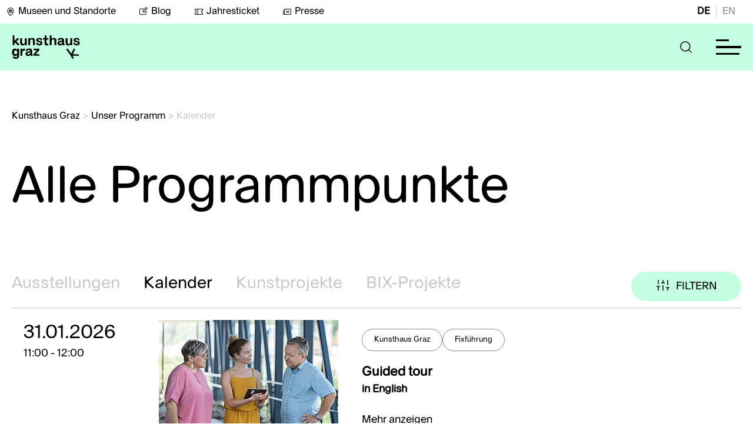

--- FILE ---
content_type: text/html; charset=utf-8
request_url: https://www.museum-joanneum.at/kunsthaus-graz/unser-programm/kalender
body_size: 20289
content:
<!DOCTYPE html>
<html dir="ltr" lang="de-at"><head>

<meta charset="utf-8">
<!-- 
	build by MediateSystems

	This website is powered by TYPO3 - inspiring people to share!
	TYPO3 is a free open source Content Management Framework initially created by Kasper Skaarhoj and licensed under GNU/GPL.
	TYPO3 is copyright 1998-2026 of Kasper Skaarhoj. Extensions are copyright of their respective owners.
	Information and contribution at https://typo3.org/
-->


<link rel="icon" href="/typo3conf/ext/umj_sitepackage/Resources/Public/Icons/favicon.ico" type="image/vnd.microsoft.icon">
<title>Kalender: 20 Museen und 1 Zoo in Graz und der Steiermark</title>
<link rel="canonical" href="https://www.museum-joanneum.at/kunsthaus-graz/unser-programm/kalender">
<meta http-equiv="x-ua-compatible" content="IE=edge">
<meta name="generator" content="TYPO3 CMS">
<meta name="viewport" content="width=device-width, initial-scale=1, maximum-scale=5.0, minimum-scale=0.86">
<meta name="robots" content="index,follow">
<meta property="og:title" content="Kalender">
<meta name="twitter:card" content="summary">
<meta name="apple-mobile-web-app-capable" content="no">


<link rel="stylesheet" href="/typo3temp/assets/compressed/89890b09f29141d1e7826ac3b48faede-597c4f75c6f8a456dddca91630737b7e.css?1769504874" media="all">
<link rel="stylesheet" href="/typo3temp/assets/compressed/sf_register.min-d7638bc99c1fa199e43a204980bdb485.css?1769504874" media="all">
<link rel="stylesheet" href="/typo3temp/assets/compressed/results-7a8847bcbb0ae6b53917a872817356db.css?1769504874" media="all">
<link rel="stylesheet" href="/typo3temp/assets/compressed/loader-40d4bc95526edee3052f0b1e16219f02.css?1769504874" media="all">
<link rel="stylesheet" href="/typo3temp/assets/compressed/layout-db2c51f0c3e491ba8da7d40b6909f616.css?1769504874" media="all">
<link rel="stylesheet" href="/typo3temp/assets/compressed/swiper-bundle.min-f6b839cd58f2a5de6a25ed5fcdaf0ef5.css?1769504874" media="all">
<link rel="stylesheet" href="/typo3temp/assets/compressed/magnific-popup-1e4adf12160a363238b9fd1d9c43c3e0.css?1769504874" media="all">
<link rel="stylesheet" href="/typo3temp/assets/compressed/selectize-531b39824d4d2aca875bb461b9dbe121.css?1769504874" media="all">
<link rel="stylesheet" href="/typo3temp/assets/compressed/msform-191fb88ab139d22a435e6e3b8d167f2a.css?1769504874" media="all">
<link rel="stylesheet" href="/typo3temp/assets/compressed/selectize-c0c92c026e5a89b4261f5fda6cb04ccd.css?1769504874" media="all">
<link rel="stylesheet" href="/typo3temp/assets/compressed/katalogbestellung-b31ecf27abfe76389f8f0c3112845b34.css?1769504874" media="all">
<link rel="stylesheet" href="/typo3temp/assets/compressed/shop-f9c6ebdf3ae2578c512f5333026e9916.css?1769504874" media="all">
<link rel="stylesheet" href="/typo3temp/assets/compressed/default-1eca4ba920a02cf522dbb2fd62401467.css?1769504874" media="all">
<link href="/typo3conf/ext/umj_sitepackage/Resources/Public/Scss/houseColorOverrides/background_kunsthaus.css?1769504787" rel="stylesheet">
<link href="/typo3conf/ext/umj_sitepackage/Resources/Public/JavaScript/Src/thirdparty/jquery-ui-1.13.2/jquery-ui.css?1769504769" rel="stylesheet">



<script src="/typo3temp/assets/compressed/iframemanager-babf61e81e74c7ec45fd9bc96d640430.js?1769504874" defer></script>
<script src="/typo3temp/assets/compressed/consent-1d9d8471277c7cdfac2c6728ba742c4b.js?1769504874" defer></script>



<link rel="alternate" hreflang="de-at" href="https://www.museum-joanneum.at/kunsthaus-graz/unser-programm/kalender">
<link rel="alternate" hreflang="en-US" href="https://www.museum-joanneum.at/en/kunsthaus-graz/our-programme/calendar">
<link rel="alternate" hreflang="x-default" href="https://www.museum-joanneum.at/kunsthaus-graz/unser-programm/kalender">
<script type="application/ld+json" id="ext-schema-jsonld">{"@context":"https://schema.org/","@type":"WebPage"}</script>
</head>
<body id="pid-250" class="page-color background_kunsthaus kunsthaus-mintgreen" data-availablecolor="kunsthaus-mintgreen,kunsthaus-lavender,kunsthaus-lavenderblue,kunsthaus-turquoise,kunsthaus-rose" onload="kunsthausColorOverride();">



<script>window.imagecredits = {}</script>
<aside class="image-overlay" style="display: none;">
    <div class="image-overlay-inner">
        <div class="image-overlay-container" tabindex="-1">
            <div class="image-overlay-header">
                <div class="image-overlay-header-row">
                    <div class="image-overlay-title">
                        <p>Bildinformationen</p>
                    </div>
                    <div role="button" aria-label="schließen" class="image-overlay-close forbid-tab" tabindex="0" onclick="closeImageCreditOverlay()">
                        
            <div class="closeButton">
              <svg class="eksu" viewBox="0 0 40 40" aria-hidden="true">
                <!--TYPO3SEARCH_end-->
                <title>Schließen</title>
                <!--TYPO3SEARCH_begin-->
                <circle class="fill-current" r="20" cy="20" cx="20"></circle>
                    <line x1="15" y1="15" x2="25" y2="25" style="stroke:rgb(255, 255, 255);stroke-width:1"></line>
                    <line x1="15" y1="25" x2="25" y2="15" style="stroke:rgb(255, 255, 255);stroke-width:1"></line>
                </svg>
            </div>
                    </div>
                </div>
            </div>
            <div class="line"></div>
            <div class="image-overlay-infos">
                <div class="image-overlay-error" style="display: none;">
                    <!--TYPO3SEARCH_end-->
                    <p>Für dieses Bild gibt es keine Bildinformationen</p>
                    <!--TYPO3SEARCH_begin-->
                </div>
                <div class="image-overlay-information">
                    <div class="image-overlay-info-title">
                        <!--TYPO3SEARCH_end-->
                        <p>Bildtitel</p>
                        <!--TYPO3SEARCH_begin-->
                        <span></span>
                    </div>

                    <div class="image-overlay-info-description">
                        <!--TYPO3SEARCH_end-->
                        <p>Beschreibung</p>
                        <!--TYPO3SEARCH_begin-->
                        <span></span>
                    </div>

                    <div class="image-overlay-info-credit">
                        <!--TYPO3SEARCH_end-->
                        <p>Copyright</p>
                        <!--TYPO3SEARCH_begin-->
                        <span></span>
                    </div>
                </div>
            </div>
        </div>
    </div>
</aside>



<div class="app-universalmuseum-joanneum">

    <section aria-label="Menu Abschnitt" class="app-universalmuseum-joanneum-menunavigation">
        
<!--TYPO3SEARCH_end-->
<section aria-label="Haus Auswahl Overlay" class="app-universalmuseum-joanneum-museumsswitcher" role="dialog" style="display: none;">
    <div class="museumsswitcher-inner">
        <div class="museumsswitcher-container" role="dialog" aria-modal="true">
            <div class="museumsswitcher-container-inner">
                <div class="museumsswitcher-teaser">
                    <div class="museumsswitcher-teaser-logo">
                        <a class="btn btn-primary" href="/">
                        <img title="Museum Joanneum" alt="Museum Joanneum" src="https://www.museum-joanneum.at/fileadmin/user_upload/Haus_Logos/base-Logo.png" width="150" height="49">
                        </a>
                    </div>

                    <div class="museumsswitcher-teaser-text">
                        <p>
                            Das Universalmuseum ist ein Zusammenschluss von 20 Museen an 14 Standorten.
                        </p>
                    </div>

                    <div class="museumsswitcher-teaser-button black-white">
                        <a class="btn btn-primary" href="/">
                            <!--TYPO3SEARCH_begin-->
                            
                <div class="btn btn-normal btn-normal-left">
                        <!--TYPO3SEARCH_end-->
                        <p>Zur Hauptseite</p>
                        <svg class="arrow-left-long" viewBox="0 0 40 40" aria-hidden="true">
                        <title>Pfeil</title>
                        <!--TYPO3SEARCH_begin-->
                        <circle class="fill-current" r="20" cy="20" cx="20"></circle>
                        <path class="arrow-head-long" fill="#000" d="M22.615 14.293a1 1 0 00-1.414 1.414l4.225 4.326-4.225 4.26a1 1 0 001.414 1.414l5-5a1 1 0 000-1.414l-5-5z" clip-rule="evenodd" fill-rule="evenodd"></path>
                        <path class="arrow-line-long" fill="#000" d="M24.46 18.981H11.964a1 1 0 100 2H24.46c1.397-.018 1.384-1.984 0-2z" clip-rule="evenodd" fill-rule="evenodd"></path>
                        </svg>
                  </div>
            
                            <!--TYPO3SEARCH_end-->
                        </a>
                    </div>
                </div>
                <div class="museaumsswicther-content">
                    <div class="museumsswicther-content-header">
                        <p>
                            Entdecke das
                            <br> Universalmuseum Joanneum
                        </p>
                        <div aria-label="museums auswahl schließen" role="button" class="closemuseumsswicher">
                            <!--TYPO3SEARCH_begin-->
                            
            <div class="closeButton">
              <svg class="eksu" viewBox="0 0 40 40" aria-hidden="true">
                <!--TYPO3SEARCH_end-->
                <title>Schließen</title>
                <!--TYPO3SEARCH_begin-->
                <circle class="fill-current" r="20" cy="20" cx="20"></circle>
                    <line x1="15" y1="15" x2="25" y2="25" style="stroke:rgb(255, 255, 255);stroke-width:1"></line>
                    <line x1="15" y1="25" x2="25" y2="15" style="stroke:rgb(255, 255, 255);stroke-width:1"></line>
                </svg>
            </div>
                            <!--TYPO3SEARCH_end-->
                        </div>

                    </div>
                    <div class="back-to-main">
                        <a class="btn btn-primary" href="/">
                            Zur Hauptseite
                        </a>
                    </div>
                    <div class="house-categories" data-scrollbar="">
                        
    <a tabindex="0" class="house-categorie-link">
        <div class="house-categorie-select" data-categorie="altekunst_kultur_geschichte">

            <span class="color-circle altekunst_kultur_geschichte"></span>

            Alte Kunst, Kultur, Geschichte

        </div>
    </a>

    <a tabindex="0" class="house-categorie-link">
        <div class="house-categorie-select" data-categorie="moderne_kunst">

            <span class="color-circle moderne_kunst"></span>

            Moderne und zeitgenössische Kunst

        </div>
    </a>

    <a tabindex="0" class="house-categorie-link">
        <div class="house-categorie-select" data-categorie="natur_wissenschaft">

            <span class="color-circle natur_wissenschaft"></span>

            Natur und Wissenschaft

        </div>
    </a>

                    </div>

                    <div class="line"></div>

                    <div class="museums-switcher-houses">
                        <h2 class="museums-switcher-houses-loacationheader">
                          <!--  Standort -->
                            Graz
                        </h2>
                        <div class="museums-switcher-houses-row">
                            
                                

<div class="museums-switcher-preview " data-categorie="altekunst_kultur_geschichte">
    <a href="/landeszeughaus">


        

    <div class="museumsopening">
        <div class="museumsopening-inner">
            
                    <div class="opentime closed">
                        <div class="hours">
                            <p>
                                <span class="open-circle red" data-timefrom=""><span class="open-circle-inner"></span></span>
                                Geschlossen
                            </p>
                        </div>
                    </div>
                

            

        </div>
    </div>



        <div class="museums-switcher-preview-image">
            
                    <img title="Landeszeughaus" alt="Landeszeughaus" src="https://www.museum-joanneum.at/fileadmin/_processed_/a/1/csm_Ausstellungsansicht_westrichtung_ddd2a0ee41.png" width="420" height="280">
                
            
                    <div class="effect-centered">
                    <span>Museum betreten</span>
                    </div>
                

            

        </div>

        
            <div class="museums-switcher-title">

                Landeszeughaus

            </div>
        

        
            <div class="museums-switcher-subtitle">
                <p>In der größten erhaltenen historischen Waffenkammer der Welt sind rund 32.000 Objekte aus dem 15. bis 18. Jahrhundert zu sehen.</p>
            </div>
        
    </a>
</div>

                            
                                

<div class="museums-switcher-preview " data-categorie="altekunst_kultur_geschichte">
    <a href="/museum-fuer-geschichte">


        

    <div class="museumsopening">
        <div class="museumsopening-inner">
            
                    <div class="opentime closed">
                        <div class="hours">
                            <p>
                                <span class="open-circle red" data-timefrom=""><span class="open-circle-inner"></span></span>
                                Geschlossen
                            </p>
                        </div>
                    </div>
                

            

        </div>
    </div>



        <div class="museums-switcher-preview-image">
            
                    <img title="Museum für Geschichte" alt="Museum für Geschichte" src="https://www.museum-joanneum.at/fileadmin/_processed_/d/0/csm_Hoefe_1_Gr_Hof_Gesamt_Blick_Wappen_be839e4872.png" width="420" height="280">
                
            
                    <div class="effect-centered">
                    <span>Museum betreten</span>
                    </div>
                

            

        </div>

        
            <div class="museums-switcher-title">

                Museum für Geschichte

            </div>
        

        
            <div class="museums-switcher-subtitle">
                <p>Geschichte und Gesellschaft der Steiermark vom Hochmittelalter bis zur Gegenwart.</p>
            </div>
        
    </a>
</div>

                            
                                

<div class="museums-switcher-preview " data-categorie="altekunst_kultur_geschichte">
    <a href="/volkskunde">


        

    <div class="museumsopening">
        <div class="museumsopening-inner">
            
                    <div class="opentime closed">
                        <div class="hours">
                            <p>
                                <span class="open-circle red" data-timefrom=""><span class="open-circle-inner"></span></span>
                                Geschlossen
                            </p>
                        </div>
                    </div>
                

            

        </div>
    </div>



        <div class="museums-switcher-preview-image">
            
                    <img title="Volkskundemuseum am Paulustor" alt="Volkskundemuseum am Paulustor" src="https://www.museum-joanneum.at/fileadmin/_processed_/9/7/csm_Header-VKM-bearb._b6965fe98e.jpg" width="420" height="280">
                
            
                    <div class="effect-centered">
                    <span>Museum betreten</span>
                    </div>
                

            

        </div>

        
            <div class="museums-switcher-title">

                Volkskundemuseum am Paulustor

            </div>
        

        
            <div class="museums-switcher-subtitle">
                <p>Das neue Volkskundemuseum am Paulustor in Graz erzählt von unterschiedlichen Lebenswelten, sozialem und kulturellem Wandel.</p>
            </div>
        
    </a>
</div>

                            
                                

<div class="museums-switcher-preview " data-categorie="altekunst_kultur_geschichte">
    <a href="/schloss-eggenberg-prunkraeume-und-gaerten">


        

    <div class="museumsopening">
        <div class="museumsopening-inner">
            
                    <div class="opentime closed">
                        <div class="hours">
                            <p>
                                <span class="open-circle red" data-timefrom=""><span class="open-circle-inner"></span></span>
                                Geschlossen
                            </p>
                        </div>
                    </div>
                

            

        </div>
    </div>



        <div class="museums-switcher-preview-image">
            
                    <img title="Schloss Eggenberg" alt="Schloss Eggenberg" src="https://www.museum-joanneum.at/fileadmin/_processed_/5/0/csm_Schloss_frontal_0__b776b72328.jpg" width="420" height="280">
                
            
                    <div class="effect-centered">
                    <span>Museum betreten</span>
                    </div>
                

            

        </div>

        
            <div class="museums-switcher-title">

                Schloss Eggenberg

            </div>
        

        
            <div class="museums-switcher-subtitle">
                <p>Architektur und Originalausstattung der Prunkräume verbinden sich zu einem einzigartigen Gesamtkunstwerk des Barock. Höhepunkt ist der Planetensaal.</p>
            </div>
        
    </a>
</div>

                            
                                

<div class="museums-switcher-preview " data-categorie="altekunst_kultur_geschichte">
    <a href="/alte-galerie">


        

    <div class="museumsopening">
        <div class="museumsopening-inner">
            
                    <div class="opentime closed">
                        <div class="hours">
                            <p>
                                <span class="open-circle red" data-timefrom=""><span class="open-circle-inner"></span></span>
                                Geschlossen
                            </p>
                        </div>
                    </div>
                

            

        </div>
    </div>



        <div class="museums-switcher-preview-image">
            
                    <img title="Alte Galerie" alt="Alte Galerie" src="https://www.museum-joanneum.at/fileadmin/_processed_/e/b/csm_R09_IMG3620_cde62a8c68.png" width="420" height="280">
                
            
                    <div class="effect-centered">
                    <span>Museum betreten</span>
                    </div>
                

            

        </div>

        
            <div class="museums-switcher-title">

                Alte Galerie

            </div>
        

        
            <div class="museums-switcher-subtitle">
                <p>Von der Faszination des Originals:
600 Jahre europäische Geschichte im Spiegel der Kunst.
Meisterwerke vom Mittelalter bis zum ausgehenden Barock.</p>
            </div>
        
    </a>
</div>

                            
                                

<div class="museums-switcher-preview " data-categorie="altekunst_kultur_geschichte">
    <a href="/archaeologiemuseum-schloss-eggenberg">


        

    <div class="museumsopening">
        <div class="museumsopening-inner">
            
                    <div class="opentime closed">
                        <div class="hours">
                            <p>
                                <span class="open-circle red" data-timefrom=""><span class="open-circle-inner"></span></span>
                                Geschlossen
                            </p>
                        </div>
                    </div>
                

            

        </div>
    </div>



        <div class="museums-switcher-preview-image">
            
                    <img title="Archäologiemuseum" alt="Archäologiemuseum" src="https://www.museum-joanneum.at/fileadmin/_processed_/a/0/csm_A_M_Headerbild_Webseite_neu__3__720c1bfcf7.png" width="420" height="280">
                
            
                    <div class="effect-centered">
                    <span>Museum betreten</span>
                    </div>
                

            

        </div>

        
            <div class="museums-switcher-title">

                Archäologiemuseum

            </div>
        

        
            <div class="museums-switcher-subtitle">
                <p>Archäologische Glanzstücke aus der Steiermark wie der „Kultwagen von Strettweg“ und die „Maske aus Kleinklein“ sowie Objekte aus der Klassischen Antike und Ägypten.</p>
            </div>
        
    </a>
</div>

                            
                                

<div class="museums-switcher-preview " data-categorie="altekunst_kultur_geschichte">
    <a href="/muenzkabinett">


        

    <div class="museumsopening">
        <div class="museumsopening-inner">
            
                    <div class="opentime closed">
                        <div class="hours">
                            <p>
                                <span class="open-circle red" data-timefrom=""><span class="open-circle-inner"></span></span>
                                Geschlossen
                            </p>
                        </div>
                    </div>
                

            

        </div>
    </div>



        <div class="museums-switcher-preview-image">
            
                    <img title="Münzkabinett" alt="Münzkabinett" src="https://www.museum-joanneum.at/fileadmin/_processed_/e/1/csm_Header_Muenze_1e6386d4d4.png" width="420" height="280">
                
            
                    <div class="effect-centered">
                    <span>Museum betreten</span>
                    </div>
                

            

        </div>

        
            <div class="museums-switcher-title">

                Münzkabinett

            </div>
        

        
            <div class="museums-switcher-subtitle">
                <p>Münzwesen und Münzumlauf in der Steiermark von der Antike bis in das Barockzeitalter.</p>
            </div>
        
    </a>
</div>

                            
                                

<div class="museums-switcher-preview active" data-categorie="moderne_kunst">
    <a href="/kunsthaus-graz">


        

    <div class="museumsopening">
        <div class="museumsopening-inner">
            
                    <div class="opentime open">
                        <div class="hours">
                            <p>
                                <span class="open-circle green"><span class="open-circle-inner"></span></span>
                                Heute:
                                        10:00
                                        -
                                        18:00
                                        Uhr
                            </p>
                        </div>
                    </div>
                

            

        </div>
    </div>



        <div class="museums-switcher-preview-image">
            
                    <img title="Kunsthaus Graz" alt="Kunsthaus Graz" src="https://www.museum-joanneum.at/fileadmin/_processed_/6/a/csm_Artist_Talk_Hito_Steyerl_2022_c_createju1_8cda3f0647.jpg" width="420" height="280">
                
            
                    <div class="effect-centered" style="opacity: 1;">
                        <span>Ich befinde mich hier</span>
                    </div>
                

            

        </div>

        
            <div class="museums-switcher-title">

                Kunsthaus Graz

            </div>
        

        
            <div class="museums-switcher-subtitle">
                <p>Das Kunsthaus Graz ist ein Ausstellungshaus, das internationale zeitgenössische Kunst mit regionalen und lokalen Themen und Aufgabenstellungen verbindet.</p>
            </div>
        
    </a>
</div>

                            
                                

<div class="museums-switcher-preview " data-categorie="moderne_kunst">
    <a href="/neue-galerie-graz">


        

    <div class="museumsopening">
        <div class="museumsopening-inner">
            
                    <div class="opentime open">
                        <div class="hours">
                            <p>
                                <span class="open-circle green"><span class="open-circle-inner"></span></span>
                                Heute:
                                        10:00
                                        -
                                        18:00
                                        Uhr
                            </p>
                        </div>
                    </div>
                

            

        </div>
    </div>



        <div class="museums-switcher-preview-image">
            
                    <img title="Neue Galerie Graz" alt="Neue Galerie Graz" src="https://www.museum-joanneum.at/fileadmin/_processed_/f/e/csm_HeaderJV_01_f0511e525d.jpg" width="420" height="280">
                
            
                    <div class="effect-centered">
                    <span>Museum betreten</span>
                    </div>
                

            

        </div>

        
            <div class="museums-switcher-title">

                Neue Galerie Graz

            </div>
        

        
            <div class="museums-switcher-subtitle">
                <p>Bildende Kunst vom 19. Jahrhundert bis zur Gegenwart.</p>
            </div>
        
    </a>
</div>

                            
                                

<div class="museums-switcher-preview " data-categorie="natur_wissenschaft">
    <a href="/naturkundemuseum">


        

    <div class="museumsopening">
        <div class="museumsopening-inner">
            
                    <div class="opentime open">
                        <div class="hours">
                            <p>
                                <span class="open-circle green"><span class="open-circle-inner"></span></span>
                                Heute:
                                        10:00
                                        -
                                        18:00
                                        Uhr
                            </p>
                        </div>
                    </div>
                

            

        </div>
    </div>



        <div class="museums-switcher-preview-image">
            
                    <img title="Naturkundemuseum" alt="Naturkundemuseum" src="https://www.museum-joanneum.at/fileadmin/_processed_/8/8/csm_eisvogel_3_f8b999b916.png" width="420" height="280">
                
            
                    <div class="effect-centered">
                    <span>Museum betreten</span>
                    </div>
                

            

        </div>

        
            <div class="museums-switcher-title">

                Naturkundemuseum

            </div>
        

        
            <div class="museums-switcher-subtitle">
                <p>Tauchen Sie ein in die Welt der belebten und unbelebten Natur.</p>
            </div>
        
    </a>
</div>

                            
                                

<div class="museums-switcher-preview " data-categorie="natur_wissenschaft">
    <a href="/cosa-graz">


        

    <div class="museumsopening">
        <div class="museumsopening-inner">
            
                    <div class="opentime open">
                        <div class="hours">
                            <p>
                                <span class="open-circle green"><span class="open-circle-inner"></span></span>
                                Heute:
                                        10:00
                                        -
                                        18:00
                                        Uhr
                            </p>
                        </div>
                    </div>
                

            

        </div>
    </div>



        <div class="museums-switcher-preview-image">
            
                    <img title="CoSA – Center of Science Activities" alt="CoSA – Center of Science Activities" src="https://www.museum-joanneum.at/fileadmin/_processed_/c/7/csm_CoSA_Website_Header_Firefly_final_cb22dee763.png" width="420" height="280">
                
            
                    <div class="effect-centered">
                    <span>Museum betreten</span>
                    </div>
                

            

        </div>

        
            <div class="museums-switcher-title">

                CoSA – Center of Science Activities

            </div>
        

        
            <div class="museums-switcher-subtitle">
                <p>„Anfassen erwünscht“ statt „Berühren verboten“!</p>
            </div>
        
    </a>
</div>

                            
                        </div>
                        <div class="museums-switcher-house-spacer"></div>
                        <h2 class="museums-switcher-houses-loacationheader">
                            Steiermark
                        </h2>
                        <div class="museums-switcher-houses-row">
                            
                                

<div class="museums-switcher-preview " data-categorie="">
    <a href="/steiermarkschau">


        

    <div class="museumsopening">
        <div class="museumsopening-inner">
            
                    <div class="opentime closed">
                        <div class="hours">
                            <p>
                                <span class="open-circle red" data-timefrom=""><span class="open-circle-inner"></span></span>
                                Geschlossen
                            </p>
                        </div>
                    </div>
                

            

        </div>
    </div>



        <div class="museums-switcher-preview-image">
            
                    <img title="STEIERMARK SCHAU" alt="STEIERMARK SCHAU" src="https://www.museum-joanneum.at/fileadmin/_processed_/3/0/csm_%40steiermark_schau_f0ccf48f5b.png" width="420" height="280">
                
            
                    <div class="effect-centered">
                    <span>Museum betreten</span>
                    </div>
                

            

        </div>

        
            <div class="museums-switcher-title">

                STEIERMARK SCHAU

            </div>
        

        
            <div class="museums-switcher-subtitle">
                <p>Die STEIERMARK SCHAU präsentierte von 2021 bis 2025 gesellschaftlich relevante Themen aus den Blickwinkeln von Kunst und Wissenschaft.</p>
            </div>
        
    </a>
</div>

                            
                                

<div class="museums-switcher-preview " data-categorie="altekunst_kultur_geschichte">
    <a href="/flavia-solva">


        

    <div class="museumsopening">
        <div class="museumsopening-inner">
            
                    <div class="opentime open">
                        <div class="hours">
                            <p>
                                <span class="open-circle green"><span class="open-circle-inner"></span></span>
                                Heute
                            </p>
                        </div>
                    </div>
                

            

        </div>
    </div>



        <div class="museums-switcher-preview-image">
            
                    <img title="Flavia Solva" alt="Flavia Solva" src="https://www.museum-joanneum.at/fileadmin/_processed_/d/7/csm_Flavia_Solva_Antefix_a405b0f86a.png" width="420" height="280">
                
            
                    <div class="effect-centered">
                    <span>Museum betreten</span>
                    </div>
                

            

        </div>

        
            <div class="museums-switcher-title">

                Flavia Solva

            </div>
        

        
            <div class="museums-switcher-subtitle">
                <p>Einzige Römerstadt der Steiermark und bedeutendster römerzeitlicher Fundplatz des Landes.</p>
            </div>
        
    </a>
</div>

                            
                                

<div class="museums-switcher-preview " data-categorie="altekunst_kultur_geschichte">
    <a href="/freilichtmuseum">


        

    <div class="museumsopening">
        <div class="museumsopening-inner">
            
                    <div class="opentime closed">
                        <div class="hours">
                            <p>
                                <span class="open-circle red" data-timefrom=""><span class="open-circle-inner"></span></span>
                                Geschlossen
                            </p>
                        </div>
                    </div>
                

            

        </div>
    </div>



        <div class="museums-switcher-preview-image">
            
                    <img title="Österreichisches Freilichtmuseum Stübing" alt="Österreichisches Freilichtmuseum Stübing" src="https://www.museum-joanneum.at/fileadmin/_processed_/9/a/csm_Testfoto_OEFM_01_Ueberarbeitet_SM_c890d6968e.jpg" width="420" height="280">
                
            
                    <div class="effect-centered">
                    <span>Museum betreten</span>
                    </div>
                

            

        </div>

        
            <div class="museums-switcher-title">

                Österreichisches Freilichtmuseum Stübing

            </div>
        

        
            <div class="museums-switcher-subtitle">
                <p>Eingebettet in die Vielfalt der Natur laden historische Bauten aus ganz Österreich zu einem authentischen Einblick in das Leben unserer Vorfahren ein.</p>
            </div>
        
    </a>
</div>

                            
                                

<div class="museums-switcher-preview " data-categorie="altekunst_kultur_geschichte">
    <a href="/museen-schloss-stainz">


        

    <div class="museumsopening">
        <div class="museumsopening-inner">
            
                    <div class="opentime closed">
                        <div class="hours">
                            <p>
                                <span class="open-circle red" data-timefrom=""><span class="open-circle-inner"></span></span>
                                Geschlossen
                            </p>
                        </div>
                    </div>
                

            

        </div>
    </div>



        <div class="museums-switcher-preview-image">
            
                    <img title="Museen in Schloss Stainz" alt="Museen in Schloss Stainz" src="https://www.museum-joanneum.at/fileadmin/_processed_/e/3/csm_Schloss-Stainz_KHW_bear_01b_b5e3f44a88.jpg" width="420" height="280">
                
            
                    <div class="effect-centered">
                    <span>Museum betreten</span>
                    </div>
                

            

        </div>

        
            <div class="museums-switcher-title">

                Museen in Schloss Stainz

            </div>
        

        
            <div class="museums-switcher-subtitle">
                <p>Erleben Sie das visionäre Wirken von Erzherzog Johann, die Kultur und Geschichte der Jagd, faszinierendes Naturwissen und einen Streifzug durch die Entwicklung der steirischen Landwirtschaft.</p>
            </div>
        
    </a>
</div>

                            
                                

<div class="museums-switcher-preview " data-categorie="altekunst_kultur_geschichte">
    <a href="/peter-rosegger">


        

    <div class="museumsopening">
        <div class="museumsopening-inner">
            
                    <div class="opentime closed">
                        <div class="hours">
                            <p>
                                <span class="open-circle red" data-timefrom=""><span class="open-circle-inner"></span></span>
                                Geschlossen
                            </p>
                        </div>
                    </div>
                

            

        </div>
    </div>



        <div class="museums-switcher-preview-image">
            
                    <img title="Rosegger-Museen" alt="Rosegger-Museen" src="https://www.museum-joanneum.at/fileadmin/_processed_/7/e/csm_PL053057_Rosegger_am_Schreibtisch_3258351dba.jpg" width="420" height="280">
                
            
                    <div class="effect-centered">
                    <span>Museum betreten</span>
                    </div>
                

            

        </div>

        
            <div class="museums-switcher-title">

                Rosegger-Museen

            </div>
        

        
            <div class="museums-switcher-subtitle">
                <p>Eintauchen in die Welt des steirischen Schriftstellers Peter Rosegger: Geburtshaus am Alpl und Museum in Krieglach.</p>
            </div>
        
    </a>
</div>

                            
                                

<div class="museums-switcher-preview " data-categorie="altekunst_kultur_geschichte">
    <a href="/schloss-trautenfels">


        

    <div class="museumsopening">
        <div class="museumsopening-inner">
            
                    <div class="opentime closed">
                        <div class="hours">
                            <p>
                                <span class="open-circle red" data-timefrom=""><span class="open-circle-inner"></span></span>
                                Geschlossen
                            </p>
                        </div>
                    </div>
                

            

        </div>
    </div>



        <div class="museums-switcher-preview-image">
            
                    <img title="Schloss Trautenfels" alt="Schloss Trautenfels" src="https://www.museum-joanneum.at/fileadmin/_processed_/3/6/csm_Schloss_Trautenfels_mit_Grimming_Foto_Chr._Huber_01_kleiner_394dc8c2ac.jpg" width="420" height="280">
                
            
                    <div class="effect-centered">
                    <span>Museum betreten</span>
                    </div>
                

            

        </div>

        
            <div class="museums-switcher-title">

                Schloss Trautenfels

            </div>
        

        
            <div class="museums-switcher-subtitle">
                <p>Natur und Kultur des Bezirkes Liezen im Überblick – mit unvergesslicher Aussicht auf den Grimming und die umgebende Landschaft.</p>
            </div>
        
    </a>
</div>

                            
                                

<div class="museums-switcher-preview " data-categorie="moderne_kunst">
    <a href="/skulpturenpark">


        

    <div class="museumsopening">
        <div class="museumsopening-inner">
            
                    <div class="opentime closed">
                        <div class="hours">
                            <p>
                                <span class="open-circle red" data-timefrom=""><span class="open-circle-inner"></span></span>
                                Geschlossen
                            </p>
                        </div>
                    </div>
                

            

        </div>
    </div>



        <div class="museums-switcher-preview-image">
            
                    <img title="Österreichischer Skulpturenpark" alt="Österreichischer Skulpturenpark" src="https://www.museum-joanneum.at/fileadmin/_processed_/d/0/csm_NancyRubins-AirplanePartsAndHills-2003_PeterWeibel_DieErdkugelalsKoffer_Foto_Dieter_Leitner_Bildrecht_941c7ece3a.jpg" width="420" height="280">
                
            
                    <div class="effect-centered">
                    <span>Museum betreten</span>
                    </div>
                

            

        </div>

        
            <div class="museums-switcher-title">

                Österreichischer Skulpturenpark

            </div>
        

        
            <div class="museums-switcher-subtitle">
                <p>Zeitgenössische Kunst und Gartenarchitektur.</p>
            </div>
        
    </a>
</div>

                            
                                

<div class="museums-switcher-preview " data-categorie="moderne_kunst">
    <a href="/kioer">


        

    <div class="museumsopening">
        <div class="museumsopening-inner">
            
                    <div class="opentime closed">
                        <div class="hours">
                            <p>
                                <span class="open-circle red" data-timefrom=""><span class="open-circle-inner"></span></span>
                                Geschlossen
                            </p>
                        </div>
                    </div>
                

            

        </div>
    </div>



        <div class="museums-switcher-preview-image">
            
                    <img title="Institut für Kunst im öffentlichen Raum Steiermark" alt="Institut für Kunst im öffentlichen Raum Steiermark" src="https://www.museum-joanneum.at/fileadmin/_processed_/b/6/csm_HeaderBild_DSC_0196_84adb65f33.png" width="420" height="280">
                
            
                    <div class="effect-centered">
                    <span>Museum betreten</span>
                    </div>
                

            

        </div>

        
            <div class="museums-switcher-title">

                Institut für Kunst im öffentlichen Raum Steiermark

            </div>
        

        
            <div class="museums-switcher-subtitle">
                <p>Das Institut für Kunst im öffentlichen Raum Steiermark initiiert und unterstützt Kunstprojekte im analogen und digitalen öffentlichen Raum.</p>
            </div>
        
    </a>
</div>

                            
                                

<div class="museums-switcher-preview " data-categorie="natur_wissenschaft">
    <a href="https://www.tierwelt-herberstein.at/">


        

    <div class="museumsopening">
        <div class="museumsopening-inner">
            
                    <div class="opentime closed">
                        <div class="hours">
                            <p>
                                <span class="open-circle red" data-timefrom=""><span class="open-circle-inner"></span></span>
                                Geschlossen
                            </p>
                        </div>
                    </div>
                

            

        </div>
    </div>



        <div class="museums-switcher-preview-image">
            
                    <img title="Tierwelt Herberstein" alt="Tierwelt Herberstein" src="https://www.museum-joanneum.at/fileadmin/_processed_/0/8/csm_Herberstein_%40Harry_Schiffer_Lisztaffe_24ab5967c6.jpg" width="420" height="280">
                
            
                    <div class="effect-centered">
                    <span>Museum betreten</span>
                    </div>
                

            

        </div>

        
            <div class="museums-switcher-title">

                Tierwelt Herberstein

            </div>
        

        
            <div class="museums-switcher-subtitle">
                <p>Unternehmen Sie eine Frischluftsafari quer durch alle Kontinente und erleben Sie heimische Tiere und Exoten in einer malerischen Landschaft.</p>
            </div>
        
    </a>
</div>

                            
                        </div>
                    </div>
                </div>
            </div>
        </div>
    </div>
    <div class="museumswitcherfooter">
        <div class="museumswitcherfootercontent">
            <p>Universalmuseum <br> Joanneum</p>
            <a href="/">
                <p>Zurück zum
                    Universalmuseum Joanneum</p>
                <img src="https://www.museum-joanneum.at/typo3conf/ext/umj_sitepackage/Resources/Public/Images/Icons/arrow.png" width="11" height="6" alt="">
            </a>
        </div>
    </div>
</section>
<!--TYPO3SEARCH_begin-->
        
        <div class="house-overlay-ajax" style="display: none;">
    <div class="house-overlay">
        <div class="house-overlay-inner">
            <div class="house-overlay-container">

            </div>
        </div>
    </div>
</div>
        <!--TYPO3SEARCH_end-->
<div class="top-menu-wrapper">
    <nav aria-label="Top Menu" class="top-menu">
        <div class="top-menu-left">
            <div class="top-menu-item">
                <a class="museumsswitcher" tabindex="0">
                    <img src="https://www.museum-joanneum.at/fileadmin/user_upload/Icons/iconWrapper-16px.png" width="16" height="16" alt="">
                    Museen und Standorte
                </a>
            </div>
            
                <div class=" top-menu-item">
                    
                    
                            <a title="Blog" target="_blank" href="https://www.museum-joanneum.at/blog/">
                                <img src="https://www.museum-joanneum.at/fileadmin/user_upload/Icons/Blog_Icon.png" width="16" height="16" alt="">
                                Blog
                            </a>
                        
                </div>
            
                <div class=" top-menu-item">
                    
                    
                            <a title="Jahresticket" href="/jahresticket">
                                <img title="Jahresticket" alt="Jahresticket" src="https://www.museum-joanneum.at/fileadmin/user_upload/Icons/icon.png" width="16" height="16">
                                Jahresticket
                            </a>
                        
                </div>
            
                <div class=" top-menu-item">
                    
                    
                            <a title="Presse" href="/presse">
                                <img src="https://www.museum-joanneum.at/fileadmin/user_upload/Icons/icon-2.png" width="16" height="16" alt="">
                                Presse
                            </a>
                        
                </div>
            
        </div>
        <div class="top-menu-right">

            <div class="top-shopping-cart" style="display: none;">
                <div id="ms-shopware-cart" class="header-cart" data-off-canvas-cart="true">
                    <a class="btn header-cart-btn header-actions-btn" href="/tickets/checkout/cart" data-cart-widget="true" title="Warenkorb" aria-label="Warenkorb"><div class="text-black">
                        <svg width="16" height="16" fill="currentColor" class="bi bi-cart4" viewBox="0 0 16 16">
                            <path d="M0 2.5A.5.5 0 0 1 .5 2H2a.5.5 0 0 1 .485.379L2.89 4H14.5a.5.5 0 0 1 .485.621l-1.5 6A.5.5 0 0 1 13 11H4a.5.5 0 0 1-.485-.379L1.61 3H.5a.5.5 0 0 1-.5-.5M3.14 5l.5 2H5V5zM6 5v2h2V5zm3 0v2h2V5zm3 0v2h1.36l.5-2zm1.11 3H12v2h.61zM11 8H9v2h2zM8 8H6v2h2zM5 8H3.89l.5 2H5zm0 5a1 1 0 1 0 0 2 1 1 0 0 0 0-2m-2 1a2 2 0 1 1 4 0 2 2 0 0 1-4 0m9-1a1 1 0 1 0 0 2 1 1 0 0 0 0-2m-2 1a2 2 0 1 1 4 0 2 2 0 0 1-4 0"></path>
                        </svg>
                        <span id="ms-cart-text"> Warenkorb </span> (0)
                    </div>
                    </a>
                </div>
            </div>

            <div class="top-language-menu">
                
                    
                        
                        <div class="active de">
                            <a href="/kunsthaus-graz/unser-programm/kalender" title="Deutsch">DE
                            </a>
                        </div>
                    
                
                    
                        
                            <img alt="line" src="https://www.museum-joanneum.at/typo3conf/ext/umj_sitepackage/Resources/Public/Images/Frontend/languageRectangle.png" width="1" height="24">
                        
                        <div class=" en">
                            <a href="/en/kunsthaus-graz/our-programme/calendar" title="English">EN
                            </a>
                        </div>
                    
                
            </div>

        </div>
    </nav>
</div>
<!--TYPO3SEARCH_begin-->
        <!--TYPO3SEARCH_end-->
<div class="main-navigation">
    <div class="main-navigation-inner">
        <div class="main-navigation-logo">
            
                    <a title="Home" href="https://www.museum-joanneum.at/kunsthaus-graz">
                        <img alt="houselogo" src="https://www.museum-joanneum.at/fileadmin/user_upload/Haus_Logos/KH_LOGO2025.svg" width="116" height="40">
                    </a>
                
        </div>
        <div class="main-navigation-items-wrapper">
            <nav aria-label="Hauptmenu" class="main-navigation-items">
                <ul>
                    
                        <li class="">
                            

                            
                                <ul class="standardmenu">
                                    
                                        <li class="">
                                            <a title="Ihr Besuch" href="/kunsthaus-graz/ihr-besuch/tickets-oeffnungszeiten">
                                                <div class="menudropdown"><span>Ihr Besuch</span>
                                                    <img src="/typo3conf/ext/umj_sitepackage/Resources/Public/Images/Icons/arrow.png" width="11" height="6" alt="">
                                                </div>
                                            </a>
                                            
                                                <div style="visibility: hidden;" class="overlaymenu">
                                                    <div class="overlaymenu-inner">
                                                        <div class="overlay-left">
                                                            
                                                                <a class="menu-hover" title="Tickets und Öffnungszeiten" href="/kunsthaus-graz/ihr-besuch/tickets-oeffnungszeiten">
                                                                    <div class=" menuitem">
                                                                        Tickets und Öffnungszeiten
                                                                    </div>
                                                                    <div class="line line-menu"></div>
                                                                </a>
                                                            
                                                                <a class="menu-hover" title="Anfahrt und Standort" href="/kunsthaus-graz/ihr-besuch/standort">
                                                                    <div class=" menuitem">
                                                                        Anfahrt und Standort
                                                                    </div>
                                                                    <div class="line line-menu"></div>
                                                                </a>
                                                            
                                                                <a class="menu-hover" title="Barrierefreiheit" href="/kunsthaus-graz/ihr-besuch/barrierefreiheit">
                                                                    <div class=" menuitem">
                                                                        Barrierefreiheit
                                                                    </div>
                                                                    <div class="line line-menu"></div>
                                                                </a>
                                                            
                                                        </div>
                                                        <div class="overlay-right">
                                                            



    
    <!-- Default Section -->
    <div class="menu-overlay-teaser">
        <div class="menu-overlay-teaser-inner">
            
            

            

            
        </div>
    </div>









                                                        </div>
                                                    </div>
                                                </div>
                                            
                                        </li>
                                    
                                        <li class="active">
                                            <a title="Unser Programm" href="/kunsthaus-graz/unser-programm/ausstellungen">
                                                <div class="menudropdown"><span>Unser Programm</span>
                                                    <img src="/typo3conf/ext/umj_sitepackage/Resources/Public/Images/Icons/arrow.png" width="11" height="6" alt="">
                                                </div>
                                            </a>
                                            
                                                <div style="visibility: hidden;" class="overlaymenu">
                                                    <div class="overlaymenu-inner">
                                                        <div class="overlay-left">
                                                            
                                                                <a class="menu-hover" title="Ausstellungen" href="/kunsthaus-graz/unser-programm/ausstellungen">
                                                                    <div class=" menuitem">
                                                                        Ausstellungen
                                                                    </div>
                                                                    <div class="line line-menu"></div>
                                                                </a>
                                                            
                                                                <a class="menu-hover" title="Kalender" href="/kunsthaus-graz/unser-programm/kalender">
                                                                    <div class="active menuitem">
                                                                        Kalender
                                                                    </div>
                                                                    <div class="line line-menu"></div>
                                                                </a>
                                                            
                                                                <a class="menu-hover" title="BIX-Projekte" href="/kunsthaus-graz/unser-programm/bix-projekte">
                                                                    <div class=" menuitem">
                                                                        BIX-Projekte
                                                                    </div>
                                                                    <div class="line line-menu"></div>
                                                                </a>
                                                            
                                                                <a class="menu-hover" title="Kunstprojekte" href="/kunsthaus-graz/unser-programm/kunstprojekte">
                                                                    <div class=" menuitem">
                                                                        Kunstprojekte
                                                                    </div>
                                                                    <div class="line line-menu"></div>
                                                                </a>
                                                            
                                                                <a class="menu-hover" title="Schule und Kindergarten" href="/kunsthaus-graz/schule-und-kindergarten">
                                                                    <div class=" menuitem">
                                                                        Schule und Kindergarten
                                                                    </div>
                                                                    <div class="line line-menu"></div>
                                                                </a>
                                                            
                                                                <a class="menu-hover" title="Kunstvermittlung" href="/kunsthaus-graz/unser-programm/kunstvermittlung">
                                                                    <div class=" menuitem">
                                                                        Kunstvermittlung
                                                                    </div>
                                                                    <div class="line line-menu"></div>
                                                                </a>
                                                            
                                                        </div>
                                                        <div class="overlay-right">
                                                            



    
    <!-- Default Section -->
    <div class="menu-overlay-teaser">
        <div class="menu-overlay-teaser-inner">
            
            

            

            
        </div>
    </div>









                                                        </div>
                                                    </div>
                                                </div>
                                            
                                        </li>
                                    
                                        <li class="">
                                            <a title="Entdecken" href="/kunsthaus-graz/entdecken">
                                                <div class="menudropdown"><span>Entdecken</span>
                                                    <img src="/typo3conf/ext/umj_sitepackage/Resources/Public/Images/Icons/arrow.png" width="11" height="6" alt="">
                                                </div>
                                            </a>
                                            
                                                <div style="visibility: hidden;" class="overlaymenu">
                                                    <div class="overlaymenu-inner">
                                                        <div class="overlay-left">
                                                            
                                                                <a class="menu-hover" title="Architektur" href="/kunsthaus-graz/entdecken/architektur">
                                                                    <div class=" menuitem">
                                                                        Architektur
                                                                    </div>
                                                                    <div class="line line-menu"></div>
                                                                </a>
                                                            
                                                                <a class="menu-hover" title="BIX-Medienfassade" href="/kunsthaus-graz/entdecken/bix">
                                                                    <div class=" menuitem">
                                                                        BIX-Medienfassade
                                                                    </div>
                                                                    <div class="line line-menu"></div>
                                                                </a>
                                                            
                                                                <a class="menu-hover" title="Publikationen und Editionen" href="/kunsthaus-graz/entdecken/publikationen-editionen">
                                                                    <div class=" menuitem">
                                                                        Publikationen und Editionen
                                                                    </div>
                                                                    <div class="line line-menu"></div>
                                                                </a>
                                                            
                                                                <a class="menu-hover" title="Blog" href="/kunsthaus-graz/blog">
                                                                    <div class=" menuitem">
                                                                        Blog
                                                                    </div>
                                                                    <div class="line line-menu"></div>
                                                                </a>
                                                            
                                                        </div>
                                                        <div class="overlay-right">
                                                            










                                                        </div>
                                                    </div>
                                                </div>
                                            
                                        </li>
                                    
                                        <li class="">
                                            <a title="Über uns" href="/kunsthaus-graz/ueber-uns/geschichte">
                                                <div class="menudropdown"><span>Über uns</span>
                                                    <img src="/typo3conf/ext/umj_sitepackage/Resources/Public/Images/Icons/arrow.png" width="11" height="6" alt="">
                                                </div>
                                            </a>
                                            
                                                <div style="visibility: hidden;" class="overlaymenu">
                                                    <div class="overlaymenu-inner">
                                                        <div class="overlay-left">
                                                            
                                                                <a class="menu-hover" title="Kunsthaus Graz" href="/kunsthaus-graz/ueber-uns/geschichte">
                                                                    <div class=" menuitem">
                                                                        Kunsthaus Graz
                                                                    </div>
                                                                    <div class="line line-menu"></div>
                                                                </a>
                                                            
                                                                <a class="menu-hover" title="Team" href="/kunsthaus-graz/ueber-uns/team">
                                                                    <div class=" menuitem">
                                                                        Team
                                                                    </div>
                                                                    <div class="line line-menu"></div>
                                                                </a>
                                                            
                                                                <a class="menu-hover" title="KunsthausCommunity" href="/kunsthaus-graz/ueber-uns/kunsthauscommunity">
                                                                    <div class=" menuitem">
                                                                        KunsthausCommunity
                                                                    </div>
                                                                    <div class="line line-menu"></div>
                                                                </a>
                                                            
                                                                <a class="menu-hover" title="Freundesverein" href="/kunsthaus-graz/ueber-uns/freundesverein">
                                                                    <div class=" menuitem">
                                                                        Freundesverein
                                                                    </div>
                                                                    <div class="line line-menu"></div>
                                                                </a>
                                                            
                                                                <a class="menu-hover" title="Joanneum to Rent" href="/ueber-uns/joanneum-to-rent/kunsthaus-graz">
                                                                    <div class=" menuitem">
                                                                        Joanneum to Rent
                                                                    </div>
                                                                    <div class="line line-menu"></div>
                                                                </a>
                                                            
                                                                <a class="menu-hover" title="Partner*innen und Sponsor*innen" href="/kunsthaus-graz/ueber-uns/partner-sponsoren">
                                                                    <div class=" menuitem">
                                                                        Partner*innen und Sponsor*innen
                                                                    </div>
                                                                    <div class="line line-menu"></div>
                                                                </a>
                                                            
                                                                <a class="menu-hover" title="Presse" href="/kunsthaus-graz/presse">
                                                                    <div class=" menuitem">
                                                                        Presse
                                                                    </div>
                                                                    <div class="line line-menu"></div>
                                                                </a>
                                                            
                                                        </div>
                                                        <div class="overlay-right">
                                                            



    
    <!-- Default Section -->
    <div class="menu-overlay-teaser">
        <div class="menu-overlay-teaser-inner">
            
            

            

            
        </div>
    </div>









                                                        </div>
                                                    </div>
                                                </div>
                                            
                                        </li>
                                    
                                </ul>
                            
                        </li>
                    
                </ul>
            </nav>

            <div aria-label="suche" role="button" class="main-navigation-search" tabindex="0">
                <img src="https://www.museum-joanneum.at/typo3conf/ext/umj_sitepackage/Resources/Public/Images/Icons/search.png" width="21" height="21" alt="">
            </div>


            
    <div class="main-navigation-button">
        <a href="/kunsthaus-graz/tickets" class="btn btn-primary">
            
                <div class="btn btn-normal btn-normal-right">
                        <!--TYPO3SEARCH_end-->
                        <p>Tickets</p>
                        <svg class="arrow-right-long" viewBox="0 0 40 40" aria-hidden="true">
                        <title>Pfeil</title>
                        <!--TYPO3SEARCH_begin-->
                        <circle class="fill-current" r="20" cy="20" cx="20"></circle>
                        <path class="arrow-head-long" fill="#000" d="M22.615 14.293a1 1 0 00-1.414 1.414l4.225 4.326-4.225 4.26a1 1 0 001.414 1.414l5-5a1 1 0 000-1.414l-5-5z" clip-rule="evenodd" fill-rule="evenodd"></path>
                        <path class="arrow-line-long" fill="#000" d="M24.46 18.981H11.964a1 1 0 100 2H24.46c1.397-.018 1.384-1.984 0-2z" clip-rule="evenodd" fill-rule="evenodd"></path>
                        </svg>
                  </div>
            
        </a>
    </div>



            <div class="main-navigation-button-mobile">
                <a alt="menu" role="button" aria-label="Toggle menu" class="mobilemenu">
                    <span class="mobilemenu-line"></span>
                    <span class="mobilemenu-line"></span>
                    <span class="mobilemenu-line"></span>
                </a>
            </div>

        </div>
    </div>
</div>
<!--TYPO3SEARCH_begin-->
        <!--TYPO3SEARCH_end-->
<div class="mobile-menu-scroolfix" style="display: none">
    <div class="mobile-menu">

        <div class="menu-back-button-clone" style="display: none;">
            <!-- USed for Generated Button to clone in JS-->
            <div class="mobile-back-link">
                <div class="mobile-back-arrow" role="button" aria-label="zurück">
                    <!--TYPO3SEARCH_begin-->
                    
            <div class="btn btn-round">
                <svg class="arrowborder arrow-left" viewBox="0 0 40 40" aria-hidden="true">
                    <!--TYPO3SEARCH_end-->
                    <title>Pfeil</title>
                    <!--TYPO3SEARCH_begin-->
                    <circle class="fill-current" r="20" cy="20" cx="20"></circle>
                    <path class="arrow-head" fill="#000" d="M22.615 14.293a1 1 0 00-1.414 1.414l4.225 4.326-4.225 4.26a1 1 0 001.414 1.414l5-5a1 1 0 000-1.414l-5-5z" clip-rule="evenodd" fill-rule="evenodd"></path>
                    <path class="arrow-line" fill="#000" d="M24.46 18.981H11.964a1 1 0 100 2H24.46c1.397-.018 1.384-1.984 0-2z" clip-rule="evenodd" fill-rule="evenodd"></path>
                </svg>
            </div>
                    <!--TYPO3SEARCH_end-->
                </div>
                <div class="mobile-back-text">
                    Zurück
                </div>
            </div>
        </div>

        <div class="mobile-menu-wrapper">
            <div class="mobile-ticket-button">
                
    <div class="main-navigation-button">
        <a href="/kunsthaus-graz/tickets" class="btn btn-primary">
            
                <div class="btn btn-normal btn-normal-right">
                        <!--TYPO3SEARCH_end-->
                        <p>Tickets</p>
                        <svg class="arrow-right-long" viewBox="0 0 40 40" aria-hidden="true">
                        <title>Pfeil</title>
                        <!--TYPO3SEARCH_begin-->
                        <circle class="fill-current" r="20" cy="20" cx="20"></circle>
                        <path class="arrow-head-long" fill="#000" d="M22.615 14.293a1 1 0 00-1.414 1.414l4.225 4.326-4.225 4.26a1 1 0 001.414 1.414l5-5a1 1 0 000-1.414l-5-5z" clip-rule="evenodd" fill-rule="evenodd"></path>
                        <path class="arrow-line-long" fill="#000" d="M24.46 18.981H11.964a1 1 0 100 2H24.46c1.397-.018 1.384-1.984 0-2z" clip-rule="evenodd" fill-rule="evenodd"></path>
                        </svg>
                  </div>
            
        </a>
    </div>

            </div>
            <ul class="mobile-menu-inner visually-hidden">
                
                    <li class=" has-children">
                        <div class="mobile-menu-item">
                            <a href="#" data-href="/kunsthaus-graz/ihr-besuch/tickets-oeffnungszeiten" title="Ihr Besuch">
                                Ihr Besuch
                            </a>
                            
                                <div class="mobilebtn" role="button" aria-label="Ihr Besuch">
                                    <!--TYPO3SEARCH_begin-->
                                    
            <div class="btn btn-round">
                <svg class="arrowborder arrow-right" viewBox="0 0 40 40" aria-hidden="true">
                    <!--TYPO3SEARCH_end-->
                    <title>Pfeil</title>
                    <!--TYPO3SEARCH_begin-->
                    <circle class="fill-current" r="20" cy="20" cx="20"></circle>
                    <path class="arrow-head" fill="#000" d="M22.615 14.293a1 1 0 00-1.414 1.414l4.225 4.326-4.225 4.26a1 1 0 001.414 1.414l5-5a1 1 0 000-1.414l-5-5z" clip-rule="evenodd" fill-rule="evenodd"></path>
                    <path class="arrow-line" fill="#000" d="M24.46 18.981H11.964a1 1 0 100 2H24.46c1.397-.018 1.384-1.984 0-2z" clip-rule="evenodd" fill-rule="evenodd"></path>
                </svg>
            </div>
                                    <!--TYPO3SEARCH_end-->
                                </div>
                            

                        </div>

                        <div class="line line-menu"></div>

                        
                            <ul class="submenu">
                                
                                    <li>
                                        <a href="/kunsthaus-graz/ihr-besuch/tickets-oeffnungszeiten" class="menu-hover" title="Tickets und Öffnungszeiten">
                                            <div class=" menuitem">
                                                Tickets und Öffnungszeiten
                                            </div>
                                        </a>
                                        <div class="line line-menu"></div>
                                    </li>
                                
                                    <li>
                                        <a href="/kunsthaus-graz/ihr-besuch/standort" class="menu-hover" title="Anfahrt und Standort">
                                            <div class=" menuitem">
                                                Anfahrt und Standort
                                            </div>
                                        </a>
                                        <div class="line line-menu"></div>
                                    </li>
                                
                                    <li>
                                        <a href="/kunsthaus-graz/ihr-besuch/barrierefreiheit" class="menu-hover" title="Barrierefreiheit">
                                            <div class=" menuitem">
                                                Barrierefreiheit
                                            </div>
                                        </a>
                                        <div class="line line-menu"></div>
                                    </li>
                                
                                <li class="level2-teaser">
                                    



    
    <!-- Default Section -->
    <div class="menu-overlay-teaser">
        <div class="menu-overlay-teaser-inner">
            
            

            

            
        </div>
    </div>









                                </li>
                            </ul>
                        
                    </li>
                
                    <li class="active has-children">
                        <div class="mobile-menu-item">
                            <a href="#" data-href="/kunsthaus-graz/unser-programm/ausstellungen" title="Unser Programm">
                                Unser Programm
                            </a>
                            
                                <div class="mobilebtn" role="button" aria-label="Unser Programm">
                                    <!--TYPO3SEARCH_begin-->
                                    
            <div class="btn btn-round">
                <svg class="arrowborder arrow-right" viewBox="0 0 40 40" aria-hidden="true">
                    <!--TYPO3SEARCH_end-->
                    <title>Pfeil</title>
                    <!--TYPO3SEARCH_begin-->
                    <circle class="fill-current" r="20" cy="20" cx="20"></circle>
                    <path class="arrow-head" fill="#000" d="M22.615 14.293a1 1 0 00-1.414 1.414l4.225 4.326-4.225 4.26a1 1 0 001.414 1.414l5-5a1 1 0 000-1.414l-5-5z" clip-rule="evenodd" fill-rule="evenodd"></path>
                    <path class="arrow-line" fill="#000" d="M24.46 18.981H11.964a1 1 0 100 2H24.46c1.397-.018 1.384-1.984 0-2z" clip-rule="evenodd" fill-rule="evenodd"></path>
                </svg>
            </div>
                                    <!--TYPO3SEARCH_end-->
                                </div>
                            

                        </div>

                        <div class="line line-menu"></div>

                        
                            <ul class="submenu">
                                
                                    <li>
                                        <a href="/kunsthaus-graz/unser-programm/ausstellungen" class="menu-hover" title="Ausstellungen">
                                            <div class=" menuitem">
                                                Ausstellungen
                                            </div>
                                        </a>
                                        <div class="line line-menu"></div>
                                    </li>
                                
                                    <li>
                                        <a href="/kunsthaus-graz/unser-programm/kalender" class="menu-hover" title="Kalender">
                                            <div class="active menuitem">
                                                Kalender
                                            </div>
                                        </a>
                                        <div class="line line-menu"></div>
                                    </li>
                                
                                    <li>
                                        <a href="/kunsthaus-graz/unser-programm/bix-projekte" class="menu-hover" title="BIX-Projekte">
                                            <div class=" menuitem">
                                                BIX-Projekte
                                            </div>
                                        </a>
                                        <div class="line line-menu"></div>
                                    </li>
                                
                                    <li>
                                        <a href="/kunsthaus-graz/unser-programm/kunstprojekte" class="menu-hover" title="Kunstprojekte">
                                            <div class=" menuitem">
                                                Kunstprojekte
                                            </div>
                                        </a>
                                        <div class="line line-menu"></div>
                                    </li>
                                
                                    <li>
                                        <a href="/kunsthaus-graz/schule-und-kindergarten" class="menu-hover" title="Schule und Kindergarten">
                                            <div class=" menuitem">
                                                Schule und Kindergarten
                                            </div>
                                        </a>
                                        <div class="line line-menu"></div>
                                    </li>
                                
                                    <li>
                                        <a href="/kunsthaus-graz/unser-programm/kunstvermittlung" class="menu-hover" title="Kunstvermittlung">
                                            <div class=" menuitem">
                                                Kunstvermittlung
                                            </div>
                                        </a>
                                        <div class="line line-menu"></div>
                                    </li>
                                
                                <li class="level2-teaser">
                                    



    
    <!-- Default Section -->
    <div class="menu-overlay-teaser">
        <div class="menu-overlay-teaser-inner">
            
            

            

            
        </div>
    </div>









                                </li>
                            </ul>
                        
                    </li>
                
                    <li class=" has-children">
                        <div class="mobile-menu-item">
                            <a href="#" data-href="/kunsthaus-graz/entdecken" title="Entdecken">
                                Entdecken
                            </a>
                            
                                <div class="mobilebtn" role="button" aria-label="Entdecken">
                                    <!--TYPO3SEARCH_begin-->
                                    
            <div class="btn btn-round">
                <svg class="arrowborder arrow-right" viewBox="0 0 40 40" aria-hidden="true">
                    <!--TYPO3SEARCH_end-->
                    <title>Pfeil</title>
                    <!--TYPO3SEARCH_begin-->
                    <circle class="fill-current" r="20" cy="20" cx="20"></circle>
                    <path class="arrow-head" fill="#000" d="M22.615 14.293a1 1 0 00-1.414 1.414l4.225 4.326-4.225 4.26a1 1 0 001.414 1.414l5-5a1 1 0 000-1.414l-5-5z" clip-rule="evenodd" fill-rule="evenodd"></path>
                    <path class="arrow-line" fill="#000" d="M24.46 18.981H11.964a1 1 0 100 2H24.46c1.397-.018 1.384-1.984 0-2z" clip-rule="evenodd" fill-rule="evenodd"></path>
                </svg>
            </div>
                                    <!--TYPO3SEARCH_end-->
                                </div>
                            

                        </div>

                        <div class="line line-menu"></div>

                        
                            <ul class="submenu">
                                
                                    <li>
                                        <a href="/kunsthaus-graz/entdecken/architektur" class="menu-hover" title="Architektur">
                                            <div class=" menuitem">
                                                Architektur
                                            </div>
                                        </a>
                                        <div class="line line-menu"></div>
                                    </li>
                                
                                    <li>
                                        <a href="/kunsthaus-graz/entdecken/bix" class="menu-hover" title="BIX-Medienfassade">
                                            <div class=" menuitem">
                                                BIX-Medienfassade
                                            </div>
                                        </a>
                                        <div class="line line-menu"></div>
                                    </li>
                                
                                    <li>
                                        <a href="/kunsthaus-graz/entdecken/publikationen-editionen" class="menu-hover" title="Publikationen und Editionen">
                                            <div class=" menuitem">
                                                Publikationen und Editionen
                                            </div>
                                        </a>
                                        <div class="line line-menu"></div>
                                    </li>
                                
                                    <li>
                                        <a href="/kunsthaus-graz/blog" class="menu-hover" title="Blog">
                                            <div class=" menuitem">
                                                Blog
                                            </div>
                                        </a>
                                        <div class="line line-menu"></div>
                                    </li>
                                
                                <li class="level2-teaser">
                                    










                                </li>
                            </ul>
                        
                    </li>
                
                    <li class=" has-children">
                        <div class="mobile-menu-item">
                            <a href="#" data-href="/kunsthaus-graz/ueber-uns/geschichte" title="Über uns">
                                Über uns
                            </a>
                            
                                <div class="mobilebtn" role="button" aria-label="Über uns">
                                    <!--TYPO3SEARCH_begin-->
                                    
            <div class="btn btn-round">
                <svg class="arrowborder arrow-right" viewBox="0 0 40 40" aria-hidden="true">
                    <!--TYPO3SEARCH_end-->
                    <title>Pfeil</title>
                    <!--TYPO3SEARCH_begin-->
                    <circle class="fill-current" r="20" cy="20" cx="20"></circle>
                    <path class="arrow-head" fill="#000" d="M22.615 14.293a1 1 0 00-1.414 1.414l4.225 4.326-4.225 4.26a1 1 0 001.414 1.414l5-5a1 1 0 000-1.414l-5-5z" clip-rule="evenodd" fill-rule="evenodd"></path>
                    <path class="arrow-line" fill="#000" d="M24.46 18.981H11.964a1 1 0 100 2H24.46c1.397-.018 1.384-1.984 0-2z" clip-rule="evenodd" fill-rule="evenodd"></path>
                </svg>
            </div>
                                    <!--TYPO3SEARCH_end-->
                                </div>
                            

                        </div>

                        <div class="line line-menu"></div>

                        
                            <ul class="submenu">
                                
                                    <li>
                                        <a href="/kunsthaus-graz/ueber-uns/geschichte" class="menu-hover" title="Kunsthaus Graz">
                                            <div class=" menuitem">
                                                Kunsthaus Graz
                                            </div>
                                        </a>
                                        <div class="line line-menu"></div>
                                    </li>
                                
                                    <li>
                                        <a href="/kunsthaus-graz/ueber-uns/team" class="menu-hover" title="Team">
                                            <div class=" menuitem">
                                                Team
                                            </div>
                                        </a>
                                        <div class="line line-menu"></div>
                                    </li>
                                
                                    <li>
                                        <a href="/kunsthaus-graz/ueber-uns/kunsthauscommunity" class="menu-hover" title="KunsthausCommunity">
                                            <div class=" menuitem">
                                                KunsthausCommunity
                                            </div>
                                        </a>
                                        <div class="line line-menu"></div>
                                    </li>
                                
                                    <li>
                                        <a href="/kunsthaus-graz/ueber-uns/freundesverein" class="menu-hover" title="Freundesverein">
                                            <div class=" menuitem">
                                                Freundesverein
                                            </div>
                                        </a>
                                        <div class="line line-menu"></div>
                                    </li>
                                
                                    <li>
                                        <a href="/ueber-uns/joanneum-to-rent/kunsthaus-graz" class="menu-hover" title="Joanneum to Rent">
                                            <div class=" menuitem">
                                                Joanneum to Rent
                                            </div>
                                        </a>
                                        <div class="line line-menu"></div>
                                    </li>
                                
                                    <li>
                                        <a href="/kunsthaus-graz/ueber-uns/partner-sponsoren" class="menu-hover" title="Partner*innen und Sponsor*innen">
                                            <div class=" menuitem">
                                                Partner*innen und Sponsor*innen
                                            </div>
                                        </a>
                                        <div class="line line-menu"></div>
                                    </li>
                                
                                    <li>
                                        <a href="/kunsthaus-graz/presse" class="menu-hover" title="Presse">
                                            <div class=" menuitem">
                                                Presse
                                            </div>
                                        </a>
                                        <div class="line line-menu"></div>
                                    </li>
                                
                                <li class="level2-teaser">
                                    



    
    <!-- Default Section -->
    <div class="menu-overlay-teaser">
        <div class="menu-overlay-teaser-inner">
            
            

            

            
        </div>
    </div>









                                </li>
                            </ul>
                        
                    </li>
                
                <li class="level1-teaser">
                    <div class="mobile-menu-teaser">
                        <!-- Default Section Copy from Partial -->

<div class="menu-overlay-teaser">
    <div class="menu-overlay-teaser-inner">
        
        

        
            <div class="menu-overlay-teaser-title">
                
                        <p>Kunsthaus Graz</p>
                    
            </div>
        

        
                
                    <div class="menu-overlay-teaser-email ">
                        <p>info@kunsthausgraz.at</p>
                    </div>
                
                
                    <div class="menu-overlay-teaser-phone">
                        <p>T: +43-316/8017-9200</p>
                    </div>
                
            



    </div>
</div>
                    </div>
                </li>
            </ul>
        </div>
    </div>
</div>
<!--TYPO3SEARCH_begin-->
        
<div class="search-overlay" role="dialog" aria-modal="true">
    <div class="search-overlay-inner">
        <div class="button">
            
            <div class="closeButton" aria-label="schließen" role="button">
              <svg class="eksu" viewBox="0 0 40 40" aria-hidden="true">
                <!--TYPO3SEARCH_end-->
                <title>Schließen</title>
                <!--TYPO3SEARCH_begin-->
                <circle class="fill-current" r="20" cy="20" cx="20"></circle>
                    <line x1="15" y1="15" x2="25" y2="25" style="stroke:rgb(255, 255, 255);stroke-width:1"></line>
                    <line x1="15" y1="25" x2="25" y2="15" style="stroke:rgb(255, 255, 255);stroke-width:1"></line>
                </svg>
            </div>
        </div>
        <div class="search-overlay-center">
            <div class="search-overlay-center-inner">
                <form method="post" action="/kunsthaus-graz/suche">
                    

                    <label for="search-input" class="sr-only" style="display: none;">Wonach suchen Sie?</label>
                    <input type="text" id="search-input" class="tx-solr-q js-solr-q tx-solr-suggest tx-solr-suggest-focus form-control quicksearch-sword" name="tx_solr[q]" placeholder="Wonach suchen Sie?">

                    <div class="submit sendNow" onclick="submitForm(this)" tabindex="0" role="button" aria-label="suchen">
                        
            <div class="btn btn-round">
                <svg class=" arrow-right" viewBox="0 0 40 40" aria-hidden="true">
                    <!--TYPO3SEARCH_end-->
                    <title>Pfeil</title>
                    <!--TYPO3SEARCH_begin-->
                    <circle class="fill-current" r="20" cy="20" cx="20"></circle>
                    <path class="arrow-head" fill="#000" d="M22.615 14.293a1 1 0 00-1.414 1.414l4.225 4.326-4.225 4.26a1 1 0 001.414 1.414l5-5a1 1 0 000-1.414l-5-5z" clip-rule="evenodd" fill-rule="evenodd"></path>
                    <path class="arrow-line" fill="#000" d="M24.46 18.981H11.964a1 1 0 100 2H24.46c1.397-.018 1.384-1.984 0-2z" clip-rule="evenodd" fill-rule="evenodd"></path>
                </svg>
            </div>
                    </div>
                </form>
            </div>
        </div>
    </div>
</div>
    </section>


    <div class="app-universalmuseum-joanneum-content">
        
        <!--TYPO3SEARCH_begin-->
        
    
    <main>
        <div class="app-universalmuseum-joanneum-dynamic-content">
            
                    
<div class="heromodulesub standard-color  " id="c3341">
    <div class="heromodulesub-inner ">
        <!--TYPO3SEARCH_end-->
        
            <p class="breadcrumb"><span><a href="/kunsthaus-graz" target="_top">Kunsthaus Graz</a></span> &gt; <span><a href="/kunsthaus-graz/unser-programm/ausstellungen" target="_top">Unser Programm</a></span> &gt; <span>Kalender</span></p>
        
        <!--TYPO3SEARCH_begin-->
        <div class="heromodulesub-inner">
            
                    
                

            
                <div class="heromodulesub-title">
                    <h1>Alle Programm­punkte</h1>
                </div>
            

            

            

            

            
        </div>
    </div>
</div>

    

            <div id="c3342" class="frame frame-default frame-type-list frame-layout-0">
                
                
                    



                
                
                    

    



                
                

    
        
    


                
                    



                
                
                    



                
            </div>

        


    

            <div id="c3343" class="frame frame-default frame-type-list frame-layout-0">
                
                
                    



                
                
                    

    



                
                

    
        
    
    
        
        

        <div class="kalender-filter-overlay-ajax" style="display: none;">
    <form method="get" id="ms_kalender_form" action="/kunsthaus-graz/unser-programm/kalender?no_cache=1#kalenderentery">
<div>
<input type="hidden" name="tx_msevent_kalender[__referrer][@extension]" value="">
<input type="hidden" name="tx_msevent_kalender[__referrer][@controller]" value="Standard">
<input type="hidden" name="tx_msevent_kalender[__referrer][@action]" value="index">
<input type="hidden" name="tx_msevent_kalender[__referrer][arguments]" value="YTowOnt9dd2d74fd9547b92d6b20c1d22c19c1c8b8145b34">
<input type="hidden" name="tx_msevent_kalender[__referrer][@request]" value='{"@extension":null,"@controller":"Standard","@action":"index"}bc3b1c9cd5419c313d1bd01b0d0d2d9be8782157'>
<input type="hidden" name="tx_msevent_kalender[__trustedProperties]" value='{"eventRangeFromTo":1,"bloom":1,"target":[1,1,1,1,1,1,1],"house":[1]}8003596f1bd63ea98945c6d1ddfbafa0772327e1'>
</div>

        <div class="kalender-filter-overlay" role="dialog" aria-modal="true">
            <div class="kalender-filter-overlay-inner">
                <div class="kalender-filter-overlay-container">
                    <div class="kalender-filter-overlay-header">
                        <div class="kalender-filter-overlay-header-row">
                            <div class="kalender-filter-overlay-title">
                                <p>Programm filtern</p>
                            </div>
                            <div role="button" aria-label="Schließen" class="image-overlay-kalender-close" onclick="closeKalenderFilter()">
                                
            <div class="closeButton">
              <svg class="eksu" viewBox="0 0 40 40" aria-hidden="true">
                <!--TYPO3SEARCH_end-->
                <title>Schließen</title>
                <!--TYPO3SEARCH_begin-->
                <circle class="fill-current" r="20" cy="20" cx="20"></circle>
                    <line x1="15" y1="15" x2="25" y2="25" style="stroke:rgb(255, 255, 255);stroke-width:1"></line>
                    <line x1="15" y1="25" x2="25" y2="15" style="stroke:rgb(255, 255, 255);stroke-width:1"></line>
                </svg>
            </div>
                            </div>
                        </div>
                    </div>
                    <div class="line"></div>
                    <div class="kalender-filter-overlay-content">


                        <div class="form-group dateselect">
                            <div class="label-switch-flex">
                                <label for="jrangefield">Wann soll der Besuch stattfinden?</label>
                                <div class="heute-switch">
                                    <div class="switch-wrapper">
                                        <p>Heute</p>
                                        <input type="checkbox" hidden="hidden" id="switch-heute" data-days="" data-months="1">
                                        <label class="switch" for="switch-heute" role="button" aria-label="Heute Anzeigen"></label>
                                    </div>
                                </div>
                            </div>

                            <div class="row inputs clearfix datepicker">
                                <div id="jrange" class="dates">
                                    <input id="jrangefield" type="text" name="tx_msevent_kalender[eventRangeFromTo]" value="27.01.2026 - 27.01.2027">
                                    <div class="datepickerpopup"></div>
                                    <div class="icon">
                                        <svg width="35" height="35" viewBox="0 0 35 35" fill="none">
                                            <rect x="0.499512" y="0.5" width="34" height="34" rx="17" fill="#F6F6F6"></rect>
                                            <path fill-rule="evenodd" clip-rule="evenodd" d="M21.437 10.75V9.625H20.312V10.75H14.687V9.625H13.562V10.75H11.8745C11.2532 10.75 10.7495 11.2537 10.7495 11.875V14.6875V23.125C10.7495 23.7463 11.2532 24.25 11.8745 24.25H23.1245C23.7458 24.25 24.2495 23.7463 24.2495 23.125V14.6875V11.875C24.2495 11.2537 23.7458 10.75 23.1245 10.75H21.437ZM23.1245 14.125V11.875H21.437V13H20.312V11.875H14.687V13H13.562V11.875H11.8745V14.125H23.1245ZM11.8745 15.25H23.1245V23.125H11.8745V15.25Z" fill="black"></path>
                                        </svg>
                                    </div>
                                </div>
                                <span class="error"></span>
                            </div>
                        </div>


                        


                        
                            <div class="form-group bloom">
                                <label>Suchen Sie nach BLOOM?</label>
                                <div class="filter-button-wrapper">
                                    <div class="filter-button">
                                        <div class="filter-button-wrapper dynamic  ">
                                            <input type="hidden" name="tx_msevent_kalender[bloom]" value=""><input type="checkbox" name="tx_msevent_kalender[bloom]" value="bloom">
                                            <div class="filter-button-text">BLOOM</div>
                                        </div>
                                    </div>
                                </div>
                            </div>
                        


                        

                        


                        
                            
                        


                        
                            
                                <div class="form-group targets">
                                    <label>Ich komme</label>
                                    <div class="filter-button-wrapper">
                                        
                                            <div class="filter-button">
                                                <div class="filter-button-wrapper dynamic  ">
                                                    <input type="hidden" name="tx_msevent_kalender[target]" value=""><input type="checkbox" name="tx_msevent_kalender[target][]" value="108">
                                                    <div class="filter-button-text">Erwachsene</div>
                                                </div>
                                            </div>
                                        
                                            <div class="filter-button">
                                                <div class="filter-button-wrapper dynamic  ">
                                                    <input type="checkbox" name="tx_msevent_kalender[target][]" value="111">
                                                    <div class="filter-button-text">Senior*innen</div>
                                                </div>
                                            </div>
                                        
                                            <div class="filter-button">
                                                <div class="filter-button-wrapper dynamic  ">
                                                    <input type="checkbox" name="tx_msevent_kalender[target][]" value="110">
                                                    <div class="filter-button-text">Familie</div>
                                                </div>
                                            </div>
                                        
                                            <div class="filter-button">
                                                <div class="filter-button-wrapper dynamic  ">
                                                    <input type="checkbox" name="tx_msevent_kalender[target][]" value="109">
                                                    <div class="filter-button-text">Kinder</div>
                                                </div>
                                            </div>
                                        
                                            <div class="filter-button">
                                                <div class="filter-button-wrapper dynamic  ">
                                                    <input type="checkbox" name="tx_msevent_kalender[target][]" value="113">
                                                    <div class="filter-button-text">Kinder &amp; Familie</div>
                                                </div>
                                            </div>
                                        
                                            <div class="filter-button">
                                                <div class="filter-button-wrapper dynamic  ">
                                                    <input type="checkbox" name="tx_msevent_kalender[target][]" value="114">
                                                    <div class="filter-button-text">Barrierefrei &amp; Fremdsprachen</div>
                                                </div>
                                            </div>
                                        
                                            <div class="filter-button">
                                                <div class="filter-button-wrapper dynamic  ">
                                                    <input type="checkbox" name="tx_msevent_kalender[target][]" value="117">
                                                    <div class="filter-button-text">Buchbar</div>
                                                </div>
                                            </div>
                                        
                                    </div>
                                </div>
                            
                        

                        
                            <div class="form-group houses">
                                <label>Wo soll Ihr Besuch stattfinden?</label>
                                <div class="filter-button-wrapper">
                                    
                                        <div class="filter-button" data-house-category="moderne_kunst">
                                            <div class="filter-button-wrapper dynamic  ">
                                                <input type="hidden" name="tx_msevent_kalender[house]" value=""><input type="checkbox" name="tx_msevent_kalender[house][]" value="10">
                                                <div class="filter-button-text">Kunsthaus Graz</div>
                                            </div>
                                        </div>
                                    
                                </div>
                            </div>
                        
                    </div>


                    <div class="kalender-save-and-submit sendNow" onclick="submitFormKalender(this)">
                        <p>Änderungen übernehmen</p>
                    </div>
                    <div class="line"></div>
                </div>
            </div>
        </div>
    </form>
</div>


        <div class="app-universalmuseum-joanneum-kalender app-universalmuseum-joanneum-programm black-white" id="kalenderentery">
            <div class="kalender-top-navigation">
                <div class="kalender-top-navigation-left" data-scrollbar="true">
                    
                        <ul>
                            
                                <li class=""><a href="https://www.museum-joanneum.at/kunsthaus-graz/unser-programm/ausstellungen">Ausstellungen</a></li>
                            
                                <li class="active"><a href="https://www.museum-joanneum.at/kunsthaus-graz/unser-programm/kalender">Kalender</a></li>
                            
                                <li class=""><a href="https://www.museum-joanneum.at/kunsthaus-graz/unser-programm/kunstprojekte">Kunstprojekte</a></li>
                            
                                <li class=""><a href="https://www.museum-joanneum.at/kunsthaus-graz/unser-programm/bix-projekte">BIX-Projekte</a></li>
                            
                        </ul>
                    
                </div>
                <div class="kalender-top-navigation-right">
                    <!--
                    Removed Temp
                    <div class="heute-switch">
                        <div class="switch-wrapper">
                            <p>Heute</p>
                            <input type="checkbox" hidden="hidden" id="switch-heute"  >
                            <label class="switch" for="switch-heute"></label>
                        </div>
                    </div>
                    -->
                    <div class="filter-button">
                        <div class="filter-button-wrapper active" onclick="openKalenderFilter()">
                            <div class="filter-button-icon">
                                <svg width="25" height="24" viewBox="0 0 25 24" fill="none">
                                    <path d="M4.99799 21.001V14.001" stroke="white" stroke-width="1.5" stroke-linejoin="round"></path>
                                    <path d="M4.99799 10.001V3.00098" stroke="white" stroke-width="1.5" stroke-linejoin="round"></path>
                                    <path d="M12.998 21.001V12.001" stroke="white" stroke-width="1.5" stroke-linejoin="round"></path>
                                    <path d="M12.998 8.00098V3.00098" stroke="white" stroke-width="1.5" stroke-linejoin="round"></path>
                                    <path d="M20.998 21.001V16.001" stroke="white" stroke-width="1.5" stroke-linejoin="round"></path>
                                    <path d="M20.998 12.001V3.00098" stroke="white" stroke-width="1.5" stroke-linejoin="round"></path>
                                    <path d="M1.99799 14.001H7.99799" stroke="white" stroke-width="1.5" stroke-linejoin="round"></path>
                                    <path d="M9.99799 8.00098H15.998" stroke="white" stroke-width="1.5" stroke-linejoin="round"></path>
                                    <path d="M17.998 16.001H23.998" stroke="white" stroke-width="1.5" stroke-linejoin="round"></path>
                                </svg>
                            </div>
                            <div class="filter-button-text">FILTERN</div>
                        </div>
                    </div>
                </div>
            </div>


            


            <div class=" kalender-results">
                
                    
                            
                                
<div class="programm">
    <div class="eventtime">
        <p class="eventdate">
            
                    
                            31.01.2026
                        
                    
                
        </p>
        
                <p class="eventhours">
                    

                            11:00
                            -
                            12:00
                        
                </p>
            

        
        

    </div>

    
        <a class="btn btn-primary" title="Details anzeigen" href="/kunsthaus-graz/unser-programm/kalender/event/31.01.2026_60581/guided-tour-8">
            
                    <img title="Guided tour" alt="Guided tour" src="https://www.museum-joanneum.at/index.php?eID=dumpFile&amp;t=p&amp;p=188763&amp;token=63bd9575dfa682e6fae773bfae47c89b54e910ec" width="305" height="204">
                
        </a>

    

    <div class="eventinfo">
        <div class="format-wrapper">
            

            <div class="formats"><div class="format"><p><span class="event_house">Kunsthaus Graz</span></p></div></div>
            
                <div class="formats">
                    <div class="format">
                        
                                <p>Fixführung</p>
                            

                    </div>
                </div>
            
        </div>


        


        
            <h2>Guided tour</h2>
        

        
            <h3>in English</h3>
        


        <div class="hiddendescription">

            


            
                    <div class="description"><p>Visit our Friendly Alien to hear more about contemporary art and architecture!</p></div>
                


            <a class="btn btn-primary" title="Details anzeigen" href="/kunsthaus-graz/unser-programm/kalender/event/31.01.2026_60581/guided-tour-8">
                
                <div class="btn btn-normal btn-normal-right">
                        <!--TYPO3SEARCH_end-->
                        <p>Event Details</p>
                        <svg class="arrow-right-long" viewBox="0 0 40 40" aria-hidden="true">
                        <title>Pfeil</title>
                        <!--TYPO3SEARCH_begin-->
                        <circle class="fill-current" r="20" cy="20" cx="20"></circle>
                        <path class="arrow-head-long" fill="#000" d="M22.615 14.293a1 1 0 00-1.414 1.414l4.225 4.326-4.225 4.26a1 1 0 001.414 1.414l5-5a1 1 0 000-1.414l-5-5z" clip-rule="evenodd" fill-rule="evenodd"></path>
                        <path class="arrow-line-long" fill="#000" d="M24.46 18.981H11.964a1 1 0 100 2H24.46c1.397-.018 1.384-1.984 0-2z" clip-rule="evenodd" fill-rule="evenodd"></path>
                        </svg>
                  </div>
            
            </a>


        </div>
        <div class="eventlink">
            <a href="#" class="showmore">
                Mehr anzeigen
            </a>
            <a href="#" class="showless" style="display: none;">
                Weniger anzeigen
            </a>
        </div>
        


    </div>
</div>

                            
                                
<div class="programm">
    <div class="eventtime">
        <p class="eventdate">
            
                    
                            31.01.2026
                        
                    
                
        </p>
        
                <p class="eventhours">
                    

                            15:30
                            -
                            16:30
                        
                </p>
            

        
        

    </div>

    
        <a class="btn btn-primary" title="Details anzeigen" href="/kunsthaus-graz/unser-programm/kalender/event/31.01.2026_57688/rundgang-zu-den-ausstellungen-unseen-futures-to-come-fall-und-emilija-skarnulyte">
            
                    <img title='Rundgang zu den Ausstellungen "Unseen Futures to Come. Fall" und "Emilija Škarnulytė"' alt='Rundgang zu den Ausstellungen "Unseen Futures to Come. Fall" und "Emilija Škarnulytė"' src="https://www.museum-joanneum.at/index.php?eID=dumpFile&amp;t=p&amp;p=383542&amp;token=07b36679cf99e2f6c8b4577368aad15b60b63b28" width="305" height="204">
                
        </a>

    

    <div class="eventinfo">
        <div class="format-wrapper">
            

            <div class="formats"><div class="format"><p><span class="event_house">Kunsthaus Graz</span></p></div></div>
            
                <div class="formats">
                    <div class="format">
                        
                                <p>Führung</p>
                            

                    </div>
                </div>
            
        </div>


        


        
            <h2>Rundgang zu den Ausstellungen "Unseen Futures to Come. Fall" und "Emilija Škarnulytė"</h2>
        

        


        <div class="hiddendescription">

            


            
                    <div class="description"><p>Bei diesem Rundgang erfahren Sie Wissenswertes zu den aktuellen Ausstellungen im Kunsthaus Graz</p></div>
                


            <a class="btn btn-primary" title="Details anzeigen" href="/kunsthaus-graz/unser-programm/kalender/event/31.01.2026_57688/rundgang-zu-den-ausstellungen-unseen-futures-to-come-fall-und-emilija-skarnulyte">
                
                <div class="btn btn-normal btn-normal-right">
                        <!--TYPO3SEARCH_end-->
                        <p>Event Details</p>
                        <svg class="arrow-right-long" viewBox="0 0 40 40" aria-hidden="true">
                        <title>Pfeil</title>
                        <!--TYPO3SEARCH_begin-->
                        <circle class="fill-current" r="20" cy="20" cx="20"></circle>
                        <path class="arrow-head-long" fill="#000" d="M22.615 14.293a1 1 0 00-1.414 1.414l4.225 4.326-4.225 4.26a1 1 0 001.414 1.414l5-5a1 1 0 000-1.414l-5-5z" clip-rule="evenodd" fill-rule="evenodd"></path>
                        <path class="arrow-line-long" fill="#000" d="M24.46 18.981H11.964a1 1 0 100 2H24.46c1.397-.018 1.384-1.984 0-2z" clip-rule="evenodd" fill-rule="evenodd"></path>
                        </svg>
                  </div>
            
            </a>


        </div>
        <div class="eventlink">
            <a href="#" class="showmore">
                Mehr anzeigen
            </a>
            <a href="#" class="showless" style="display: none;">
                Weniger anzeigen
            </a>
        </div>
        


    </div>
</div>

                            
                                
<div class="programm">
    <div class="eventtime">
        <p class="eventdate">
            
                    
                            01.02.2026
                        
                    
                
        </p>
        
                <p class="eventhours">
                    

                            11:00
                            -
                            12:00
                        
                </p>
            

        
        

    </div>

    
        <a class="btn btn-primary" title="Details anzeigen" href="/kunsthaus-graz/unser-programm/kalender/event/01.02.2026_58695/ueberblicksfuehrung-durch-das-kunsthaus-graz-2">
            
                    <img title="Überblicksrundgang durch das Kunsthaus Graz" alt="Überblicksrundgang durch das Kunsthaus Graz" src="https://www.museum-joanneum.at/index.php?eID=dumpFile&amp;t=p&amp;p=189089&amp;token=8de7ecbfcfaaef717346447d9728133c85a7a0d1" width="305" height="204">
                
        </a>

    

    <div class="eventinfo">
        <div class="format-wrapper">
            

            <div class="formats"><div class="format"><p><span class="event_house">Kunsthaus Graz</span></p></div></div>
            
                <div class="formats">
                    <div class="format">
                        
                                <p>Fixführung</p>
                            

                    </div>
                </div>
            
        </div>


        


        
            <h2>Überblicksrundgang durch das Kunsthaus Graz</h2>
        

        


        <div class="hiddendescription">

            


            
                    <div class="description"><p>Bei diesem Rundgang erfahren Sie Wissenswertes zur Architektur und/oder zu den laufenden Ausstellungen des Kunsthauses Graz.</p></div>
                


            <a class="btn btn-primary" title="Details anzeigen" href="/kunsthaus-graz/unser-programm/kalender/event/01.02.2026_58695/ueberblicksfuehrung-durch-das-kunsthaus-graz-2">
                
                <div class="btn btn-normal btn-normal-right">
                        <!--TYPO3SEARCH_end-->
                        <p>Event Details</p>
                        <svg class="arrow-right-long" viewBox="0 0 40 40" aria-hidden="true">
                        <title>Pfeil</title>
                        <!--TYPO3SEARCH_begin-->
                        <circle class="fill-current" r="20" cy="20" cx="20"></circle>
                        <path class="arrow-head-long" fill="#000" d="M22.615 14.293a1 1 0 00-1.414 1.414l4.225 4.326-4.225 4.26a1 1 0 001.414 1.414l5-5a1 1 0 000-1.414l-5-5z" clip-rule="evenodd" fill-rule="evenodd"></path>
                        <path class="arrow-line-long" fill="#000" d="M24.46 18.981H11.964a1 1 0 100 2H24.46c1.397-.018 1.384-1.984 0-2z" clip-rule="evenodd" fill-rule="evenodd"></path>
                        </svg>
                  </div>
            
            </a>


        </div>
        <div class="eventlink">
            <a href="#" class="showmore">
                Mehr anzeigen
            </a>
            <a href="#" class="showless" style="display: none;">
                Weniger anzeigen
            </a>
        </div>
        


    </div>
</div>

                            
                                
<div class="programm">
    <div class="eventtime">
        <p class="eventdate">
            
                    
                            03.02.2026
                        
                    
                
        </p>
        
                <p class="eventhours">
                    

                            16:30
                            -
                            17:20
                        
                </p>
            

        
        

    </div>

    
        <a class="btn btn-primary" title="Details anzeigen" href="/kunsthaus-graz/unser-programm/kalender/event/03.02.2026_61184/hidden-spaces-9">
            
                    <img title="Hidden Spaces" alt="Hidden Spaces" src="https://www.museum-joanneum.at/index.php?eID=dumpFile&amp;t=p&amp;p=304837&amp;token=9cc3cd5618a2041acc8bb9b742bb88787a7062f1" width="305" height="204">
                
        </a>

    

    <div class="eventinfo">
        <div class="format-wrapper">
            

            <div class="formats"><div class="format"><p><span class="event_house">Kunsthaus Graz</span></p></div></div>
            
                <div class="formats">
                    <div class="format">
                        
                                <p>Führung</p>
                            

                    </div>
                </div>
            
        </div>


        


        
            <h2>Hidden Spaces</h2>
        

        
            <h3>Architektur-Rundgang mit Blick auf versteckte Plätze</h3>
        


        <div class="hiddendescription">

            


            
                    
                


            <a class="btn btn-primary" title="Details anzeigen" href="/kunsthaus-graz/unser-programm/kalender/event/03.02.2026_61184/hidden-spaces-9">
                
                <div class="btn btn-normal btn-normal-right">
                        <!--TYPO3SEARCH_end-->
                        <p>Event Details</p>
                        <svg class="arrow-right-long" viewBox="0 0 40 40" aria-hidden="true">
                        <title>Pfeil</title>
                        <!--TYPO3SEARCH_begin-->
                        <circle class="fill-current" r="20" cy="20" cx="20"></circle>
                        <path class="arrow-head-long" fill="#000" d="M22.615 14.293a1 1 0 00-1.414 1.414l4.225 4.326-4.225 4.26a1 1 0 001.414 1.414l5-5a1 1 0 000-1.414l-5-5z" clip-rule="evenodd" fill-rule="evenodd"></path>
                        <path class="arrow-line-long" fill="#000" d="M24.46 18.981H11.964a1 1 0 100 2H24.46c1.397-.018 1.384-1.984 0-2z" clip-rule="evenodd" fill-rule="evenodd"></path>
                        </svg>
                  </div>
            
            </a>


        </div>
        <div class="eventlink">
            <a href="#" class="showmore">
                Mehr anzeigen
            </a>
            <a href="#" class="showless" style="display: none;">
                Weniger anzeigen
            </a>
        </div>
        


    </div>
</div>

                            
                                
<div class="programm">
    <div class="eventtime">
        <p class="eventdate">
            
                    
                            04.02.2026
                        
                    
                
        </p>
        
                <p class="eventhours">
                    
                            16:00
                            -
                            18:30
                        
                </p>
            

        
        

    </div>

    
        <a class="btn btn-primary" title="Details anzeigen" href="/kunsthaus-graz/unser-programm/kalender/event/material-lab-geschichten-die-das-material-erzaehlt-1">
            
                    <img title="ZUSATZTERMIN: Material Lab. Geschichten, die das Material erzählt" alt="ZUSATZTERMIN: Material Lab. Geschichten, die das Material erzählt" src="https://www.museum-joanneum.at/index.php?eID=dumpFile&amp;t=p&amp;p=554571&amp;token=d83031d3402301051fd807bbc69a2a732049195b" width="305" height="204">
                
        </a>

    

    <div class="eventinfo">
        <div class="format-wrapper">
            

            <div class="formats"><div class="format"><p><span class="event_house">Kunsthaus Graz</span></p></div></div>
            
                <div class="formats">
                    <div class="format">
                        
                                <p>Workshop</p>
                            

                    </div>
                </div>
            
        </div>


        


        
            <h2>ZUSATZTERMIN: Material Lab. Geschichten, die das Material erzählt</h2>
        

        
            <h3>Buchbinde-Workshop mit Angelika Schmidt (AUSGEBUCHT!)</h3>
        


        <div class="hiddendescription">

            


            
                    <div class="description"><p>Eintauchen in die Welt des Buchbindens</p></div>
                


            <a class="btn btn-primary" title="Details anzeigen" href="/kunsthaus-graz/unser-programm/kalender/event/material-lab-geschichten-die-das-material-erzaehlt-1">
                
                <div class="btn btn-normal btn-normal-right">
                        <!--TYPO3SEARCH_end-->
                        <p>Event Details</p>
                        <svg class="arrow-right-long" viewBox="0 0 40 40" aria-hidden="true">
                        <title>Pfeil</title>
                        <!--TYPO3SEARCH_begin-->
                        <circle class="fill-current" r="20" cy="20" cx="20"></circle>
                        <path class="arrow-head-long" fill="#000" d="M22.615 14.293a1 1 0 00-1.414 1.414l4.225 4.326-4.225 4.26a1 1 0 001.414 1.414l5-5a1 1 0 000-1.414l-5-5z" clip-rule="evenodd" fill-rule="evenodd"></path>
                        <path class="arrow-line-long" fill="#000" d="M24.46 18.981H11.964a1 1 0 100 2H24.46c1.397-.018 1.384-1.984 0-2z" clip-rule="evenodd" fill-rule="evenodd"></path>
                        </svg>
                  </div>
            
            </a>


        </div>
        <div class="eventlink">
            <a href="#" class="showmore">
                Mehr anzeigen
            </a>
            <a href="#" class="showless" style="display: none;">
                Weniger anzeigen
            </a>
        </div>
        


    </div>
</div>

                            
                                
<div class="programm">
    <div class="eventtime">
        <p class="eventdate">
            
                    
                            07.02.2026
                        
                    
                
        </p>
        
                <p class="eventhours">
                    

                            11:00
                            -
                            12:00
                        
                </p>
            

        
        

    </div>

    
        <a class="btn btn-primary" title="Details anzeigen" href="/kunsthaus-graz/unser-programm/kalender/event/07.02.2026_61563/vodeni-ogled-v-slovenscini-po-kunsthaus-graz">
            
                    <img title="Vodeni ogled v slovenščini po Kunsthaus Graz" alt="Vodeni ogled v slovenščini po Kunsthaus Graz" src="https://www.museum-joanneum.at/index.php?eID=dumpFile&amp;t=p&amp;p=476333&amp;token=31ea9c6cee27e3a67c476c87ff1750c01e138729" width="305" height="229">
                
        </a>

    

    <div class="eventinfo">
        <div class="format-wrapper">
            

            <div class="formats"><div class="format"><p><span class="event_house">Kunsthaus Graz</span></p></div></div>
            
                <div class="formats">
                    <div class="format">
                        
                                <p>Führung</p>
                            

                    </div>
                </div>
            
        </div>


        


        
            <h2>Vodeni ogled v slovenščini po Kunsthaus Graz</h2>
        

        


        <div class="hiddendescription">

            


            
                    <div class="description"><p>Na tem ogledu boste spoznali zanimiva dejstva o arhitekturi in trenutnih razstavah v Kunsthaus Graz.</p></div>
                


            <a class="btn btn-primary" title="Details anzeigen" href="/kunsthaus-graz/unser-programm/kalender/event/07.02.2026_61563/vodeni-ogled-v-slovenscini-po-kunsthaus-graz">
                
                <div class="btn btn-normal btn-normal-right">
                        <!--TYPO3SEARCH_end-->
                        <p>Event Details</p>
                        <svg class="arrow-right-long" viewBox="0 0 40 40" aria-hidden="true">
                        <title>Pfeil</title>
                        <!--TYPO3SEARCH_begin-->
                        <circle class="fill-current" r="20" cy="20" cx="20"></circle>
                        <path class="arrow-head-long" fill="#000" d="M22.615 14.293a1 1 0 00-1.414 1.414l4.225 4.326-4.225 4.26a1 1 0 001.414 1.414l5-5a1 1 0 000-1.414l-5-5z" clip-rule="evenodd" fill-rule="evenodd"></path>
                        <path class="arrow-line-long" fill="#000" d="M24.46 18.981H11.964a1 1 0 100 2H24.46c1.397-.018 1.384-1.984 0-2z" clip-rule="evenodd" fill-rule="evenodd"></path>
                        </svg>
                  </div>
            
            </a>


        </div>
        <div class="eventlink">
            <a href="#" class="showmore">
                Mehr anzeigen
            </a>
            <a href="#" class="showless" style="display: none;">
                Weniger anzeigen
            </a>
        </div>
        


    </div>
</div>

                            
                                
<div class="programm">
    <div class="eventtime">
        <p class="eventdate">
            
                    
                            07.02.2026
                        
                    
                
        </p>
        
                <p class="eventhours">
                    

                            11:00
                            -
                            12:00
                        
                </p>
            

        
        

    </div>

    
        <a class="btn btn-primary" title="Details anzeigen" href="/kunsthaus-graz/unser-programm/kalender/event/07.02.2026_60582/guided-tour-8">
            
                    <img title="Guided tour" alt="Guided tour" src="https://www.museum-joanneum.at/index.php?eID=dumpFile&amp;t=p&amp;p=188763&amp;token=63bd9575dfa682e6fae773bfae47c89b54e910ec" width="305" height="204">
                
        </a>

    

    <div class="eventinfo">
        <div class="format-wrapper">
            

            <div class="formats"><div class="format"><p><span class="event_house">Kunsthaus Graz</span></p></div></div>
            
                <div class="formats">
                    <div class="format">
                        
                                <p>Fixführung</p>
                            

                    </div>
                </div>
            
        </div>


        


        
            <h2>Guided tour</h2>
        

        
            <h3>in English</h3>
        


        <div class="hiddendescription">

            


            
                    <div class="description"><p>Visit our Friendly Alien to hear more about contemporary art and architecture!</p></div>
                


            <a class="btn btn-primary" title="Details anzeigen" href="/kunsthaus-graz/unser-programm/kalender/event/07.02.2026_60582/guided-tour-8">
                
                <div class="btn btn-normal btn-normal-right">
                        <!--TYPO3SEARCH_end-->
                        <p>Event Details</p>
                        <svg class="arrow-right-long" viewBox="0 0 40 40" aria-hidden="true">
                        <title>Pfeil</title>
                        <!--TYPO3SEARCH_begin-->
                        <circle class="fill-current" r="20" cy="20" cx="20"></circle>
                        <path class="arrow-head-long" fill="#000" d="M22.615 14.293a1 1 0 00-1.414 1.414l4.225 4.326-4.225 4.26a1 1 0 001.414 1.414l5-5a1 1 0 000-1.414l-5-5z" clip-rule="evenodd" fill-rule="evenodd"></path>
                        <path class="arrow-line-long" fill="#000" d="M24.46 18.981H11.964a1 1 0 100 2H24.46c1.397-.018 1.384-1.984 0-2z" clip-rule="evenodd" fill-rule="evenodd"></path>
                        </svg>
                  </div>
            
            </a>


        </div>
        <div class="eventlink">
            <a href="#" class="showmore">
                Mehr anzeigen
            </a>
            <a href="#" class="showless" style="display: none;">
                Weniger anzeigen
            </a>
        </div>
        


    </div>
</div>

                            
                                
<div class="programm">
    <div class="eventtime">
        <p class="eventdate">
            
                    
                            07.02.2026
                        
                    
                
        </p>
        
                <p class="eventhours">
                    

                            14:00
                            -
                            16:00
                        
                </p>
            

        
        

    </div>

    
        <a class="btn btn-primary" title="Details anzeigen" href="/kunsthaus-graz/unser-programm/kalender/event/07.02.2026_60506/spacekids-16">
            
                    <img title="SpaceKids" alt="SpaceKids" src="https://www.museum-joanneum.at/index.php?eID=dumpFile&amp;t=p&amp;p=230192&amp;token=5c9ba69f5fc6d46fe2f81aab43c9eb2cf191d379" width="305" height="204">
                
        </a>

    

    <div class="eventinfo">
        <div class="format-wrapper">
            

            <div class="formats"><div class="format"><p><span class="event_house">Kunsthaus Graz</span></p></div></div>
            
                <div class="formats">
                    <div class="format">
                        
                                <p>Workshop</p>
                            

                    </div>
                </div>
            
        </div>


        


        
            <h2>SpaceKids</h2>
        

        
            <h3>Wo es eckt und sich rund auflöst </h3>
        


        <div class="hiddendescription">

            


            
                    <div class="description"><p>Wir erkunden die ungewöhnliche Gestalt, die Architektur und Entstehung des Friendly Alien!</p>

<p> </p></div>
                


            <a class="btn btn-primary" title="Details anzeigen" href="/kunsthaus-graz/unser-programm/kalender/event/07.02.2026_60506/spacekids-16">
                
                <div class="btn btn-normal btn-normal-right">
                        <!--TYPO3SEARCH_end-->
                        <p>Event Details</p>
                        <svg class="arrow-right-long" viewBox="0 0 40 40" aria-hidden="true">
                        <title>Pfeil</title>
                        <!--TYPO3SEARCH_begin-->
                        <circle class="fill-current" r="20" cy="20" cx="20"></circle>
                        <path class="arrow-head-long" fill="#000" d="M22.615 14.293a1 1 0 00-1.414 1.414l4.225 4.326-4.225 4.26a1 1 0 001.414 1.414l5-5a1 1 0 000-1.414l-5-5z" clip-rule="evenodd" fill-rule="evenodd"></path>
                        <path class="arrow-line-long" fill="#000" d="M24.46 18.981H11.964a1 1 0 100 2H24.46c1.397-.018 1.384-1.984 0-2z" clip-rule="evenodd" fill-rule="evenodd"></path>
                        </svg>
                  </div>
            
            </a>


        </div>
        <div class="eventlink">
            <a href="#" class="showmore">
                Mehr anzeigen
            </a>
            <a href="#" class="showless" style="display: none;">
                Weniger anzeigen
            </a>
        </div>
        


    </div>
</div>

                            
                                
<div class="programm">
    <div class="eventtime">
        <p class="eventdate">
            
                    
                            07.02.2026
                        
                    
                
        </p>
        
                <p class="eventhours">
                    

                            15:30
                            -
                            16:30
                        
                </p>
            

        
        

    </div>

    
        <a class="btn btn-primary" title="Details anzeigen" href="/kunsthaus-graz/unser-programm/kalender/event/07.02.2026_57695/rundgang-zu-den-ausstellungen-unseen-futures-to-come-fall-und-emilija-skarnulyte">
            
                    <img title='Rundgang zu den Ausstellungen "Unseen Futures to Come. Fall" und "Emilija Škarnulytė"' alt='Rundgang zu den Ausstellungen "Unseen Futures to Come. Fall" und "Emilija Škarnulytė"' src="https://www.museum-joanneum.at/index.php?eID=dumpFile&amp;t=p&amp;p=383542&amp;token=07b36679cf99e2f6c8b4577368aad15b60b63b28" width="305" height="204">
                
        </a>

    

    <div class="eventinfo">
        <div class="format-wrapper">
            

            <div class="formats"><div class="format"><p><span class="event_house">Kunsthaus Graz</span></p></div></div>
            
                <div class="formats">
                    <div class="format">
                        
                                <p>Führung</p>
                            

                    </div>
                </div>
            
        </div>


        


        
            <h2>Rundgang zu den Ausstellungen "Unseen Futures to Come. Fall" und "Emilija Škarnulytė"</h2>
        

        


        <div class="hiddendescription">

            


            
                    <div class="description"><p>Bei diesem Rundgang erfahren Sie Wissenswertes zu den aktuellen Ausstellungen im Kunsthaus Graz</p></div>
                


            <a class="btn btn-primary" title="Details anzeigen" href="/kunsthaus-graz/unser-programm/kalender/event/07.02.2026_57695/rundgang-zu-den-ausstellungen-unseen-futures-to-come-fall-und-emilija-skarnulyte">
                
                <div class="btn btn-normal btn-normal-right">
                        <!--TYPO3SEARCH_end-->
                        <p>Event Details</p>
                        <svg class="arrow-right-long" viewBox="0 0 40 40" aria-hidden="true">
                        <title>Pfeil</title>
                        <!--TYPO3SEARCH_begin-->
                        <circle class="fill-current" r="20" cy="20" cx="20"></circle>
                        <path class="arrow-head-long" fill="#000" d="M22.615 14.293a1 1 0 00-1.414 1.414l4.225 4.326-4.225 4.26a1 1 0 001.414 1.414l5-5a1 1 0 000-1.414l-5-5z" clip-rule="evenodd" fill-rule="evenodd"></path>
                        <path class="arrow-line-long" fill="#000" d="M24.46 18.981H11.964a1 1 0 100 2H24.46c1.397-.018 1.384-1.984 0-2z" clip-rule="evenodd" fill-rule="evenodd"></path>
                        </svg>
                  </div>
            
            </a>


        </div>
        <div class="eventlink">
            <a href="#" class="showmore">
                Mehr anzeigen
            </a>
            <a href="#" class="showless" style="display: none;">
                Weniger anzeigen
            </a>
        </div>
        


    </div>
</div>

                            
                                
<div class="programm">
    <div class="eventtime">
        <p class="eventdate">
            
                    
                            08.02.2026
                        
                    
                
        </p>
        
                <p class="eventhours">
                    

                            11:00
                            -
                            12:00
                        
                </p>
            

        
        

    </div>

    
        <a class="btn btn-primary" title="Details anzeigen" href="/kunsthaus-graz/unser-programm/kalender/event/08.02.2026_58696/ueberblicksfuehrung-durch-das-kunsthaus-graz-2">
            
                    <img title="Überblicksrundgang durch das Kunsthaus Graz" alt="Überblicksrundgang durch das Kunsthaus Graz" src="https://www.museum-joanneum.at/index.php?eID=dumpFile&amp;t=p&amp;p=189089&amp;token=8de7ecbfcfaaef717346447d9728133c85a7a0d1" width="305" height="204">
                
        </a>

    

    <div class="eventinfo">
        <div class="format-wrapper">
            

            <div class="formats"><div class="format"><p><span class="event_house">Kunsthaus Graz</span></p></div></div>
            
                <div class="formats">
                    <div class="format">
                        
                                <p>Fixführung</p>
                            

                    </div>
                </div>
            
        </div>


        


        
            <h2>Überblicksrundgang durch das Kunsthaus Graz</h2>
        

        


        <div class="hiddendescription">

            


            
                    <div class="description"><p>Bei diesem Rundgang erfahren Sie Wissenswertes zur Architektur und/oder zu den laufenden Ausstellungen des Kunsthauses Graz.</p></div>
                


            <a class="btn btn-primary" title="Details anzeigen" href="/kunsthaus-graz/unser-programm/kalender/event/08.02.2026_58696/ueberblicksfuehrung-durch-das-kunsthaus-graz-2">
                
                <div class="btn btn-normal btn-normal-right">
                        <!--TYPO3SEARCH_end-->
                        <p>Event Details</p>
                        <svg class="arrow-right-long" viewBox="0 0 40 40" aria-hidden="true">
                        <title>Pfeil</title>
                        <!--TYPO3SEARCH_begin-->
                        <circle class="fill-current" r="20" cy="20" cx="20"></circle>
                        <path class="arrow-head-long" fill="#000" d="M22.615 14.293a1 1 0 00-1.414 1.414l4.225 4.326-4.225 4.26a1 1 0 001.414 1.414l5-5a1 1 0 000-1.414l-5-5z" clip-rule="evenodd" fill-rule="evenodd"></path>
                        <path class="arrow-line-long" fill="#000" d="M24.46 18.981H11.964a1 1 0 100 2H24.46c1.397-.018 1.384-1.984 0-2z" clip-rule="evenodd" fill-rule="evenodd"></path>
                        </svg>
                  </div>
            
            </a>


        </div>
        <div class="eventlink">
            <a href="#" class="showmore">
                Mehr anzeigen
            </a>
            <a href="#" class="showless" style="display: none;">
                Weniger anzeigen
            </a>
        </div>
        


    </div>
</div>

                            
                                
<div class="programm">
    <div class="eventtime">
        <p class="eventdate">
            
                    
                            11.02.2026
                        
                    
                
        </p>
        
                <p class="eventhours">
                    
                            17:00
                            -
                            20:00
                        
                </p>
            

        
        

    </div>

    
        <a class="btn btn-primary" title="Details anzeigen" href="/kunsthaus-graz/unser-programm/kalender/event/finissage-unseen-futures-to-come-fall-und-emilija-skarnulyte-waters-call-me-home-mit-buchpraesentation">
            
                    <img title="Finissage Unseen Futures to Come. Fall und Emilija Škarnulytė. Waters call me home mit Buchpräsentation" alt="Finissage Unseen Futures to Come. Fall und Emilija Škarnulytė. Waters call me home mit Buchpräsentation" src="https://www.museum-joanneum.at/index.php?eID=dumpFile&amp;t=p&amp;p=568726&amp;token=ab40c8bd8a45bdf76e6769a922f06d7442bac284" width="305" height="204">
                
        </a>

    

    <div class="eventinfo">
        <div class="format-wrapper">
            

            <div class="formats"><div class="format"><p><span class="event_house">Kunsthaus Graz</span></p></div></div>
            
                <div class="formats">
                    <div class="format">
                        
                                <p>Hybrid</p>
                            

                    </div>
                </div>
            
        </div>


        


        
            <h2>Finissage Unseen Futures to Come. Fall und Emilija Škarnulytė. Waters call me home mit Buchpräsentation</h2>
        

        


        <div class="hiddendescription">

            


            
                    
                


            <a class="btn btn-primary" title="Details anzeigen" href="/kunsthaus-graz/unser-programm/kalender/event/finissage-unseen-futures-to-come-fall-und-emilija-skarnulyte-waters-call-me-home-mit-buchpraesentation">
                
                <div class="btn btn-normal btn-normal-right">
                        <!--TYPO3SEARCH_end-->
                        <p>Event Details</p>
                        <svg class="arrow-right-long" viewBox="0 0 40 40" aria-hidden="true">
                        <title>Pfeil</title>
                        <!--TYPO3SEARCH_begin-->
                        <circle class="fill-current" r="20" cy="20" cx="20"></circle>
                        <path class="arrow-head-long" fill="#000" d="M22.615 14.293a1 1 0 00-1.414 1.414l4.225 4.326-4.225 4.26a1 1 0 001.414 1.414l5-5a1 1 0 000-1.414l-5-5z" clip-rule="evenodd" fill-rule="evenodd"></path>
                        <path class="arrow-line-long" fill="#000" d="M24.46 18.981H11.964a1 1 0 100 2H24.46c1.397-.018 1.384-1.984 0-2z" clip-rule="evenodd" fill-rule="evenodd"></path>
                        </svg>
                  </div>
            
            </a>


        </div>
        <div class="eventlink">
            <a href="#" class="showmore">
                Mehr anzeigen
            </a>
            <a href="#" class="showless" style="display: none;">
                Weniger anzeigen
            </a>
        </div>
        


    </div>
</div>

                            
                                
<div class="programm">
    <div class="eventtime">
        <p class="eventdate">
            
                    
                            14.02.2026
                        
                    
                
        </p>
        
                <p class="eventhours">
                    

                            11:00
                            -
                            12:00
                        
                </p>
            

        
        

    </div>

    
        <a class="btn btn-primary" title="Details anzeigen" href="/kunsthaus-graz/unser-programm/kalender/event/14.02.2026_60583/guided-tour-8">
            
                    <img title="Guided tour" alt="Guided tour" src="https://www.museum-joanneum.at/index.php?eID=dumpFile&amp;t=p&amp;p=188763&amp;token=63bd9575dfa682e6fae773bfae47c89b54e910ec" width="305" height="204">
                
        </a>

    

    <div class="eventinfo">
        <div class="format-wrapper">
            

            <div class="formats"><div class="format"><p><span class="event_house">Kunsthaus Graz</span></p></div></div>
            
                <div class="formats">
                    <div class="format">
                        
                                <p>Fixführung</p>
                            

                    </div>
                </div>
            
        </div>


        


        
            <h2>Guided tour</h2>
        

        
            <h3>in English</h3>
        


        <div class="hiddendescription">

            


            
                    <div class="description"><p>Visit our Friendly Alien to hear more about contemporary art and architecture!</p></div>
                


            <a class="btn btn-primary" title="Details anzeigen" href="/kunsthaus-graz/unser-programm/kalender/event/14.02.2026_60583/guided-tour-8">
                
                <div class="btn btn-normal btn-normal-right">
                        <!--TYPO3SEARCH_end-->
                        <p>Event Details</p>
                        <svg class="arrow-right-long" viewBox="0 0 40 40" aria-hidden="true">
                        <title>Pfeil</title>
                        <!--TYPO3SEARCH_begin-->
                        <circle class="fill-current" r="20" cy="20" cx="20"></circle>
                        <path class="arrow-head-long" fill="#000" d="M22.615 14.293a1 1 0 00-1.414 1.414l4.225 4.326-4.225 4.26a1 1 0 001.414 1.414l5-5a1 1 0 000-1.414l-5-5z" clip-rule="evenodd" fill-rule="evenodd"></path>
                        <path class="arrow-line-long" fill="#000" d="M24.46 18.981H11.964a1 1 0 100 2H24.46c1.397-.018 1.384-1.984 0-2z" clip-rule="evenodd" fill-rule="evenodd"></path>
                        </svg>
                  </div>
            
            </a>


        </div>
        <div class="eventlink">
            <a href="#" class="showmore">
                Mehr anzeigen
            </a>
            <a href="#" class="showless" style="display: none;">
                Weniger anzeigen
            </a>
        </div>
        


    </div>
</div>

                            
                                
<div class="programm">
    <div class="eventtime">
        <p class="eventdate">
            
                    
                            14.02.2026
                        
                    
                
        </p>
        
                <p class="eventhours">
                    

                            14:00
                            -
                            15:00
                        
                </p>
            

        
        

    </div>

    
        <a class="btn btn-primary" title="Details anzeigen" href="/kunsthaus-graz/unser-programm/kalender/event/14.02.2026_60539/familienrundgang-zum-mitmachen-5">
            
                    <img title="Familienrundgang zum Mitmachen" alt="Familienrundgang zum Mitmachen" src="https://www.museum-joanneum.at/index.php?eID=dumpFile&amp;t=p&amp;p=212949&amp;token=f15bc11b1a1c415d2bd2be36ade132a6aefc6fd4" width="305" height="204">
                
        </a>

    

    <div class="eventinfo">
        <div class="format-wrapper">
            

            <div class="formats"><div class="format"><p><span class="event_house">Kunsthaus Graz</span></p></div></div>
            
                <div class="formats">
                    <div class="format">
                        
                                <p>Familienführung</p>
                            

                    </div>
                </div>
            
        </div>


        


        
            <h2>Familienrundgang zum Mitmachen</h2>
        

        
            <h3>Ab ins Kunsthaus!</h3>
        


        <div class="hiddendescription">

            


            
                    <div class="description"><p>Bei diesem Familienrundgang für Kinder, Eltern und Großeltern entdecken wir den Friendly Alien!</p></div>
                


            <a class="btn btn-primary" title="Details anzeigen" href="/kunsthaus-graz/unser-programm/kalender/event/14.02.2026_60539/familienrundgang-zum-mitmachen-5">
                
                <div class="btn btn-normal btn-normal-right">
                        <!--TYPO3SEARCH_end-->
                        <p>Event Details</p>
                        <svg class="arrow-right-long" viewBox="0 0 40 40" aria-hidden="true">
                        <title>Pfeil</title>
                        <!--TYPO3SEARCH_begin-->
                        <circle class="fill-current" r="20" cy="20" cx="20"></circle>
                        <path class="arrow-head-long" fill="#000" d="M22.615 14.293a1 1 0 00-1.414 1.414l4.225 4.326-4.225 4.26a1 1 0 001.414 1.414l5-5a1 1 0 000-1.414l-5-5z" clip-rule="evenodd" fill-rule="evenodd"></path>
                        <path class="arrow-line-long" fill="#000" d="M24.46 18.981H11.964a1 1 0 100 2H24.46c1.397-.018 1.384-1.984 0-2z" clip-rule="evenodd" fill-rule="evenodd"></path>
                        </svg>
                  </div>
            
            </a>


        </div>
        <div class="eventlink">
            <a href="#" class="showmore">
                Mehr anzeigen
            </a>
            <a href="#" class="showless" style="display: none;">
                Weniger anzeigen
            </a>
        </div>
        


    </div>
</div>

                            
                                
<div class="programm">
    <div class="eventtime">
        <p class="eventdate">
            
                    
                            14.02.2026
                        
                    
                
        </p>
        
                <p class="eventhours">
                    

                            15:30
                            -
                            16:30
                        
                </p>
            

        
        

    </div>

    
        <a class="btn btn-primary" title="Details anzeigen" href="/kunsthaus-graz/unser-programm/kalender/event/14.02.2026_57702/rundgang-zu-den-ausstellungen-unseen-futures-to-come-fall-und-emilija-skarnulyte">
            
                    <img title='Rundgang zu den Ausstellungen "Unseen Futures to Come. Fall" und "Emilija Škarnulytė"' alt='Rundgang zu den Ausstellungen "Unseen Futures to Come. Fall" und "Emilija Škarnulytė"' src="https://www.museum-joanneum.at/index.php?eID=dumpFile&amp;t=p&amp;p=383542&amp;token=07b36679cf99e2f6c8b4577368aad15b60b63b28" width="305" height="204">
                
        </a>

    

    <div class="eventinfo">
        <div class="format-wrapper">
            

            <div class="formats"><div class="format"><p><span class="event_house">Kunsthaus Graz</span></p></div></div>
            
                <div class="formats">
                    <div class="format">
                        
                                <p>Führung</p>
                            

                    </div>
                </div>
            
        </div>


        


        
            <h2>Rundgang zu den Ausstellungen "Unseen Futures to Come. Fall" und "Emilija Škarnulytė"</h2>
        

        


        <div class="hiddendescription">

            


            
                    <div class="description"><p>Bei diesem Rundgang erfahren Sie Wissenswertes zu den aktuellen Ausstellungen im Kunsthaus Graz</p></div>
                


            <a class="btn btn-primary" title="Details anzeigen" href="/kunsthaus-graz/unser-programm/kalender/event/14.02.2026_57702/rundgang-zu-den-ausstellungen-unseen-futures-to-come-fall-und-emilija-skarnulyte">
                
                <div class="btn btn-normal btn-normal-right">
                        <!--TYPO3SEARCH_end-->
                        <p>Event Details</p>
                        <svg class="arrow-right-long" viewBox="0 0 40 40" aria-hidden="true">
                        <title>Pfeil</title>
                        <!--TYPO3SEARCH_begin-->
                        <circle class="fill-current" r="20" cy="20" cx="20"></circle>
                        <path class="arrow-head-long" fill="#000" d="M22.615 14.293a1 1 0 00-1.414 1.414l4.225 4.326-4.225 4.26a1 1 0 001.414 1.414l5-5a1 1 0 000-1.414l-5-5z" clip-rule="evenodd" fill-rule="evenodd"></path>
                        <path class="arrow-line-long" fill="#000" d="M24.46 18.981H11.964a1 1 0 100 2H24.46c1.397-.018 1.384-1.984 0-2z" clip-rule="evenodd" fill-rule="evenodd"></path>
                        </svg>
                  </div>
            
            </a>


        </div>
        <div class="eventlink">
            <a href="#" class="showmore">
                Mehr anzeigen
            </a>
            <a href="#" class="showless" style="display: none;">
                Weniger anzeigen
            </a>
        </div>
        


    </div>
</div>

                            
                                
<div class="programm">
    <div class="eventtime">
        <p class="eventdate">
            
                    
                            15.02.2026
                        
                    
                
        </p>
        
                <p class="eventhours">
                    

                            11:00
                            -
                            12:00
                        
                </p>
            

        
        

    </div>

    
        <a class="btn btn-primary" title="Details anzeigen" href="/kunsthaus-graz/unser-programm/kalender/event/15.02.2026_58697/ueberblicksfuehrung-durch-das-kunsthaus-graz-2">
            
                    <img title="Überblicksrundgang durch das Kunsthaus Graz" alt="Überblicksrundgang durch das Kunsthaus Graz" src="https://www.museum-joanneum.at/index.php?eID=dumpFile&amp;t=p&amp;p=189089&amp;token=8de7ecbfcfaaef717346447d9728133c85a7a0d1" width="305" height="204">
                
        </a>

    

    <div class="eventinfo">
        <div class="format-wrapper">
            

            <div class="formats"><div class="format"><p><span class="event_house">Kunsthaus Graz</span></p></div></div>
            
                <div class="formats">
                    <div class="format">
                        
                                <p>Fixführung</p>
                            

                    </div>
                </div>
            
        </div>


        


        
            <h2>Überblicksrundgang durch das Kunsthaus Graz</h2>
        

        


        <div class="hiddendescription">

            


            
                    <div class="description"><p>Bei diesem Rundgang erfahren Sie Wissenswertes zur Architektur und/oder zu den laufenden Ausstellungen des Kunsthauses Graz.</p></div>
                


            <a class="btn btn-primary" title="Details anzeigen" href="/kunsthaus-graz/unser-programm/kalender/event/15.02.2026_58697/ueberblicksfuehrung-durch-das-kunsthaus-graz-2">
                
                <div class="btn btn-normal btn-normal-right">
                        <!--TYPO3SEARCH_end-->
                        <p>Event Details</p>
                        <svg class="arrow-right-long" viewBox="0 0 40 40" aria-hidden="true">
                        <title>Pfeil</title>
                        <!--TYPO3SEARCH_begin-->
                        <circle class="fill-current" r="20" cy="20" cx="20"></circle>
                        <path class="arrow-head-long" fill="#000" d="M22.615 14.293a1 1 0 00-1.414 1.414l4.225 4.326-4.225 4.26a1 1 0 001.414 1.414l5-5a1 1 0 000-1.414l-5-5z" clip-rule="evenodd" fill-rule="evenodd"></path>
                        <path class="arrow-line-long" fill="#000" d="M24.46 18.981H11.964a1 1 0 100 2H24.46c1.397-.018 1.384-1.984 0-2z" clip-rule="evenodd" fill-rule="evenodd"></path>
                        </svg>
                  </div>
            
            </a>


        </div>
        <div class="eventlink">
            <a href="#" class="showmore">
                Mehr anzeigen
            </a>
            <a href="#" class="showless" style="display: none;">
                Weniger anzeigen
            </a>
        </div>
        


    </div>
</div>

                            
                                
<div class="programm">
    <div class="eventtime">
        <p class="eventdate">
            
                    
                            18.02.2026
                        
                    
                
        </p>
        
                <p class="eventhours">
                    

                            11:00
                            -
                            11:45
                        
                </p>
            

        
        

    </div>

    
        <a class="btn btn-primary" title="Details anzeigen" href="/kunsthaus-graz/unser-programm/kalender/event/18.02.2026_59370/architektur-rundgang-1">
            
                    <img title="Architektur-Rundgang" alt="Architektur-Rundgang" src="https://www.museum-joanneum.at/index.php?eID=dumpFile&amp;t=p&amp;p=561039&amp;token=8c56fe923d979255f003379a66074d69fe48a5e1" width="305" height="204">
                
        </a>

    

    <div class="eventinfo">
        <div class="format-wrapper">
            

            <div class="formats"><div class="format"><p><span class="event_house">Kunsthaus Graz</span></p></div></div>
            
                <div class="formats">
                    <div class="format">
                        
                                <p>Fixführung</p>
                            

                    </div>
                </div>
            
        </div>


        


        
            <h2>Architektur-Rundgang</h2>
        

        
            <h3>Unterwegs im Friendly Alien!</h3>
        


        <div class="hiddendescription">

            


            
                    <div class="description"><p>Während des Umbaus der Ausstellungen können Sie das Kunsthaus Graz mit einem Architektur-Rundgang besuchen</p></div>
                


            <a class="btn btn-primary" title="Details anzeigen" href="/kunsthaus-graz/unser-programm/kalender/event/18.02.2026_59370/architektur-rundgang-1">
                
                <div class="btn btn-normal btn-normal-right">
                        <!--TYPO3SEARCH_end-->
                        <p>Event Details</p>
                        <svg class="arrow-right-long" viewBox="0 0 40 40" aria-hidden="true">
                        <title>Pfeil</title>
                        <!--TYPO3SEARCH_begin-->
                        <circle class="fill-current" r="20" cy="20" cx="20"></circle>
                        <path class="arrow-head-long" fill="#000" d="M22.615 14.293a1 1 0 00-1.414 1.414l4.225 4.326-4.225 4.26a1 1 0 001.414 1.414l5-5a1 1 0 000-1.414l-5-5z" clip-rule="evenodd" fill-rule="evenodd"></path>
                        <path class="arrow-line-long" fill="#000" d="M24.46 18.981H11.964a1 1 0 100 2H24.46c1.397-.018 1.384-1.984 0-2z" clip-rule="evenodd" fill-rule="evenodd"></path>
                        </svg>
                  </div>
            
            </a>


        </div>
        <div class="eventlink">
            <a href="#" class="showmore">
                Mehr anzeigen
            </a>
            <a href="#" class="showless" style="display: none;">
                Weniger anzeigen
            </a>
        </div>
        


    </div>
</div>

                            
                                
<div class="programm">
    <div class="eventtime">
        <p class="eventdate">
            
                    
                            18.02.2026
                        
                    
                
        </p>
        
                <p class="eventhours">
                    

                            15:30
                            -
                            16:15
                        
                </p>
            

        
        

    </div>

    
        <a class="btn btn-primary" title="Details anzeigen" href="/kunsthaus-graz/unser-programm/kalender/event/18.02.2026_59501/architektur-rundgang-2">
            
                    <img title="Architektur-Rundgang" alt="Architektur-Rundgang" src="https://www.museum-joanneum.at/index.php?eID=dumpFile&amp;t=p&amp;p=562316&amp;token=879494a97c481ba949ee7f41f52bfbab91e09d78" width="305" height="205">
                
        </a>

    

    <div class="eventinfo">
        <div class="format-wrapper">
            

            <div class="formats"><div class="format"><p><span class="event_house">Kunsthaus Graz</span></p></div></div>
            
                <div class="formats">
                    <div class="format">
                        
                                <p>Fixführung</p>
                            

                    </div>
                </div>
            
        </div>


        


        
            <h2>Architektur-Rundgang</h2>
        

        
            <h3>Unterwegs im Friendly Alien!</h3>
        


        <div class="hiddendescription">

            


            
                    <div class="description"><p>Während des Umbaus der Ausstellungen können Sie das Kunsthaus Graz mit einem geführten Rundgang zur Architektur besuchen. </p></div>
                


            <a class="btn btn-primary" title="Details anzeigen" href="/kunsthaus-graz/unser-programm/kalender/event/18.02.2026_59501/architektur-rundgang-2">
                
                <div class="btn btn-normal btn-normal-right">
                        <!--TYPO3SEARCH_end-->
                        <p>Event Details</p>
                        <svg class="arrow-right-long" viewBox="0 0 40 40" aria-hidden="true">
                        <title>Pfeil</title>
                        <!--TYPO3SEARCH_begin-->
                        <circle class="fill-current" r="20" cy="20" cx="20"></circle>
                        <path class="arrow-head-long" fill="#000" d="M22.615 14.293a1 1 0 00-1.414 1.414l4.225 4.326-4.225 4.26a1 1 0 001.414 1.414l5-5a1 1 0 000-1.414l-5-5z" clip-rule="evenodd" fill-rule="evenodd"></path>
                        <path class="arrow-line-long" fill="#000" d="M24.46 18.981H11.964a1 1 0 100 2H24.46c1.397-.018 1.384-1.984 0-2z" clip-rule="evenodd" fill-rule="evenodd"></path>
                        </svg>
                  </div>
            
            </a>


        </div>
        <div class="eventlink">
            <a href="#" class="showmore">
                Mehr anzeigen
            </a>
            <a href="#" class="showless" style="display: none;">
                Weniger anzeigen
            </a>
        </div>
        


    </div>
</div>

                            
                                
<div class="programm">
    <div class="eventtime">
        <p class="eventdate">
            
                    
                            19.02.2026
                        
                    
                
        </p>
        
                <p class="eventhours">
                    

                            11:00
                            -
                            11:45
                        
                </p>
            

        
        

    </div>

    
        <a class="btn btn-primary" title="Details anzeigen" href="/kunsthaus-graz/unser-programm/kalender/event/19.02.2026_59371/architektur-rundgang-1">
            
                    <img title="Architektur-Rundgang" alt="Architektur-Rundgang" src="https://www.museum-joanneum.at/index.php?eID=dumpFile&amp;t=p&amp;p=561039&amp;token=8c56fe923d979255f003379a66074d69fe48a5e1" width="305" height="204">
                
        </a>

    

    <div class="eventinfo">
        <div class="format-wrapper">
            

            <div class="formats"><div class="format"><p><span class="event_house">Kunsthaus Graz</span></p></div></div>
            
                <div class="formats">
                    <div class="format">
                        
                                <p>Fixführung</p>
                            

                    </div>
                </div>
            
        </div>


        


        
            <h2>Architektur-Rundgang</h2>
        

        
            <h3>Unterwegs im Friendly Alien!</h3>
        


        <div class="hiddendescription">

            


            
                    <div class="description"><p>Während des Umbaus der Ausstellungen können Sie das Kunsthaus Graz mit einem Architektur-Rundgang besuchen</p></div>
                


            <a class="btn btn-primary" title="Details anzeigen" href="/kunsthaus-graz/unser-programm/kalender/event/19.02.2026_59371/architektur-rundgang-1">
                
                <div class="btn btn-normal btn-normal-right">
                        <!--TYPO3SEARCH_end-->
                        <p>Event Details</p>
                        <svg class="arrow-right-long" viewBox="0 0 40 40" aria-hidden="true">
                        <title>Pfeil</title>
                        <!--TYPO3SEARCH_begin-->
                        <circle class="fill-current" r="20" cy="20" cx="20"></circle>
                        <path class="arrow-head-long" fill="#000" d="M22.615 14.293a1 1 0 00-1.414 1.414l4.225 4.326-4.225 4.26a1 1 0 001.414 1.414l5-5a1 1 0 000-1.414l-5-5z" clip-rule="evenodd" fill-rule="evenodd"></path>
                        <path class="arrow-line-long" fill="#000" d="M24.46 18.981H11.964a1 1 0 100 2H24.46c1.397-.018 1.384-1.984 0-2z" clip-rule="evenodd" fill-rule="evenodd"></path>
                        </svg>
                  </div>
            
            </a>


        </div>
        <div class="eventlink">
            <a href="#" class="showmore">
                Mehr anzeigen
            </a>
            <a href="#" class="showless" style="display: none;">
                Weniger anzeigen
            </a>
        </div>
        


    </div>
</div>

                            
                                
<div class="programm">
    <div class="eventtime">
        <p class="eventdate">
            
                    
                            19.02.2026
                        
                    
                
        </p>
        
                <p class="eventhours">
                    

                            15:30
                            -
                            16:15
                        
                </p>
            

        
        

    </div>

    
        <a class="btn btn-primary" title="Details anzeigen" href="/kunsthaus-graz/unser-programm/kalender/event/19.02.2026_59502/architektur-rundgang-2">
            
                    <img title="Architektur-Rundgang" alt="Architektur-Rundgang" src="https://www.museum-joanneum.at/index.php?eID=dumpFile&amp;t=p&amp;p=562316&amp;token=879494a97c481ba949ee7f41f52bfbab91e09d78" width="305" height="205">
                
        </a>

    

    <div class="eventinfo">
        <div class="format-wrapper">
            

            <div class="formats"><div class="format"><p><span class="event_house">Kunsthaus Graz</span></p></div></div>
            
                <div class="formats">
                    <div class="format">
                        
                                <p>Fixführung</p>
                            

                    </div>
                </div>
            
        </div>


        


        
            <h2>Architektur-Rundgang</h2>
        

        
            <h3>Unterwegs im Friendly Alien!</h3>
        


        <div class="hiddendescription">

            


            
                    <div class="description"><p>Während des Umbaus der Ausstellungen können Sie das Kunsthaus Graz mit einem geführten Rundgang zur Architektur besuchen. </p></div>
                


            <a class="btn btn-primary" title="Details anzeigen" href="/kunsthaus-graz/unser-programm/kalender/event/19.02.2026_59502/architektur-rundgang-2">
                
                <div class="btn btn-normal btn-normal-right">
                        <!--TYPO3SEARCH_end-->
                        <p>Event Details</p>
                        <svg class="arrow-right-long" viewBox="0 0 40 40" aria-hidden="true">
                        <title>Pfeil</title>
                        <!--TYPO3SEARCH_begin-->
                        <circle class="fill-current" r="20" cy="20" cx="20"></circle>
                        <path class="arrow-head-long" fill="#000" d="M22.615 14.293a1 1 0 00-1.414 1.414l4.225 4.326-4.225 4.26a1 1 0 001.414 1.414l5-5a1 1 0 000-1.414l-5-5z" clip-rule="evenodd" fill-rule="evenodd"></path>
                        <path class="arrow-line-long" fill="#000" d="M24.46 18.981H11.964a1 1 0 100 2H24.46c1.397-.018 1.384-1.984 0-2z" clip-rule="evenodd" fill-rule="evenodd"></path>
                        </svg>
                  </div>
            
            </a>


        </div>
        <div class="eventlink">
            <a href="#" class="showmore">
                Mehr anzeigen
            </a>
            <a href="#" class="showless" style="display: none;">
                Weniger anzeigen
            </a>
        </div>
        


    </div>
</div>

                            
                                
<div class="programm">
    <div class="eventtime">
        <p class="eventdate">
            
                    
                            19.02.2026
                        
                    
                
        </p>
        
                <p class="eventhours">
                    
                            18:00
                            -
                            20:00
                        
                </p>
            

        
        

    </div>

    
        <a class="btn btn-primary" title="Details anzeigen" href="/kunsthaus-graz/unser-programm/kalender/event/cemra-2">
            
                    <img title="Cemra" alt="Cemra" src="https://www.museum-joanneum.at/index.php?eID=dumpFile&amp;t=p&amp;p=568785&amp;token=9cb5515cc5029bc593876274fb5e8eff02a6fd88" width="305" height="204">
                
        </a>

    

    <div class="eventinfo">
        <div class="format-wrapper">
            

            <div class="formats"><div class="format"><p><span class="event_house">Kunsthaus Graz</span></p></div></div>
            
                <div class="formats">
                    <div class="format">
                        
                                <p>Eröffnung</p>
                            

                    </div>
                </div>
            
        </div>


        


        
            <h2>Cemra</h2>
        

        
            <h3>Ziamliačka</h3>
        


        <div class="hiddendescription">

            


            
                    
                


            <a class="btn btn-primary" title="Details anzeigen" href="/kunsthaus-graz/unser-programm/kalender/event/cemra-2">
                
                <div class="btn btn-normal btn-normal-right">
                        <!--TYPO3SEARCH_end-->
                        <p>Event Details</p>
                        <svg class="arrow-right-long" viewBox="0 0 40 40" aria-hidden="true">
                        <title>Pfeil</title>
                        <!--TYPO3SEARCH_begin-->
                        <circle class="fill-current" r="20" cy="20" cx="20"></circle>
                        <path class="arrow-head-long" fill="#000" d="M22.615 14.293a1 1 0 00-1.414 1.414l4.225 4.326-4.225 4.26a1 1 0 001.414 1.414l5-5a1 1 0 000-1.414l-5-5z" clip-rule="evenodd" fill-rule="evenodd"></path>
                        <path class="arrow-line-long" fill="#000" d="M24.46 18.981H11.964a1 1 0 100 2H24.46c1.397-.018 1.384-1.984 0-2z" clip-rule="evenodd" fill-rule="evenodd"></path>
                        </svg>
                  </div>
            
            </a>


        </div>
        <div class="eventlink">
            <a href="#" class="showmore">
                Mehr anzeigen
            </a>
            <a href="#" class="showless" style="display: none;">
                Weniger anzeigen
            </a>
        </div>
        


    </div>
</div>

                            
                            
                                    

    

            

            

                <div class="pagination" id="pagination-Mght9" data-paginateidentifier="Mght9" data-paginateinfinity="1"><span>Seite </span>
                    
                        
                                <span>1</span>
                            

                        <span>/ </span>

                    
                        
                                <a href="/kunsthaus-graz/unser-programm/kalender?page=2&amp;tx_ms_event_eventlist%5Baction%5D=list&amp;tx_ms_event_eventlist%5Bcontroller%5D=Standard&amp;cHash=a18dc66c339fd052796b4c636456b2cc">
                                    <span>2</span>
                                </a>
                            

                        <span>/ </span>

                    
                        
                                <a href="/kunsthaus-graz/unser-programm/kalender?page=3&amp;tx_ms_event_eventlist%5Baction%5D=list&amp;tx_ms_event_eventlist%5Bcontroller%5D=Standard&amp;cHash=c8339b3ec1148b1400f95d961c975172">
                                    <span>3</span>
                                </a>
                            

                        <span>/ </span>

                    
                        
                                <a href="/kunsthaus-graz/unser-programm/kalender?page=4&amp;tx_ms_event_eventlist%5Baction%5D=list&amp;tx_ms_event_eventlist%5Bcontroller%5D=Standard&amp;cHash=a995077c4052c1ba45ef5ab8120614ed">
                                    <span>4</span>
                                </a>
                            

                        <span>/ </span>

                    
                        
                                <a href="/kunsthaus-graz/unser-programm/kalender?page=5&amp;tx_ms_event_eventlist%5Baction%5D=list&amp;tx_ms_event_eventlist%5Bcontroller%5D=Standard&amp;cHash=4eb9c64670ec0fd249ce62dfbc3e8aa1">
                                    <span>5</span>
                                </a>
                            

                        <span>/ </span>

                    
                        
                                <a href="/kunsthaus-graz/unser-programm/kalender?page=6&amp;tx_ms_event_eventlist%5Baction%5D=list&amp;tx_ms_event_eventlist%5Bcontroller%5D=Standard&amp;cHash=8862d0a9b3fef22c13320aecf3e2239f">
                                    <span>6</span>
                                </a>
                            

                        <span>/ </span>

                    
                        
                                <a href="/kunsthaus-graz/unser-programm/kalender?page=7&amp;tx_ms_event_eventlist%5Baction%5D=list&amp;tx_ms_event_eventlist%5Bcontroller%5D=Standard&amp;cHash=8fbc7ced5639625ccf84d64011c2db74">
                                    <span>7</span>
                                </a>
                            

                        <span>/ </span>

                    
                        
                                <a href="/kunsthaus-graz/unser-programm/kalender?page=8&amp;tx_ms_event_eventlist%5Baction%5D=list&amp;tx_ms_event_eventlist%5Bcontroller%5D=Standard&amp;cHash=272bf75f92895ec367540f9539f38f8f">
                                    <span>8</span>
                                </a>
                            

                        <span>/ </span>

                    
                        
                                <a href="/kunsthaus-graz/unser-programm/kalender?page=9&amp;tx_ms_event_eventlist%5Baction%5D=list&amp;tx_ms_event_eventlist%5Bcontroller%5D=Standard&amp;cHash=eb40904c838bce425474069f329cae49">
                                    <span>9</span>
                                </a>
                            

                        <span>/ </span>

                    
                        
                                <a href="/kunsthaus-graz/unser-programm/kalender?page=10&amp;tx_ms_event_eventlist%5Baction%5D=list&amp;tx_ms_event_eventlist%5Bcontroller%5D=Standard&amp;cHash=797cdbde4f02113c22161b01d1ec7ee2">
                                    <span>10</span>
                                </a>
                            

                        <span>/ </span>

                    
                        
                                <a href="/kunsthaus-graz/unser-programm/kalender?page=11&amp;tx_ms_event_eventlist%5Baction%5D=list&amp;tx_ms_event_eventlist%5Bcontroller%5D=Standard&amp;cHash=752e8f83ea9392c9b7851ce8f7f0a24c">
                                    <span>11</span>
                                </a>
                            

                        

                    
                </div>

                <script>
                    (function(){

                        if (window.pagination == null) {
                            window.pagination = {};
                            window.paginationButtonText = "Mehr laden";
                        }


                        var infinityReload = {
                            page: 1
                        }
                        infinityReload.pages = ['',''];

                        var tmp = {
                            page: 1
                        };

                        tmp.pages = ['',''];

                        
                            
                        
                            
                                    tmp.pages[2] = '<a href="/kunsthaus-graz/unser-programm/kalender?ajD=[base64]&amp;page=2&amp;tx_ms_event_eventlist%5Baction%5D=list&amp;tx_ms_event_eventlist%5Bcontroller%5D=Standard&amp;type=20&amp;cHash=744bb96cf5fee97f252a3366da506583"></a>';
                                    infinityReload.pages[2] = '/kunsthaus-graz/unser-programm/kalender?ajD=[base64]&infinity=1&page=2&tx_ms_event_eventlist%5Baction%5D=list&tx_ms_event_eventlist%5Bcontroller%5D=Standard&type=20&cHash=7641c88c7b195a5f158b5470787c33a6';
                                
                        
                            
                                    tmp.pages[3] = '<a href="/kunsthaus-graz/unser-programm/kalender?ajD=[base64]&amp;page=3&amp;tx_ms_event_eventlist%5Baction%5D=list&amp;tx_ms_event_eventlist%5Bcontroller%5D=Standard&amp;type=20&amp;cHash=1d47ae53150692b747fb2d6a084ed96a"></a>';
                                    infinityReload.pages[3] = '/kunsthaus-graz/unser-programm/kalender?ajD=[base64]&infinity=1&page=3&tx_ms_event_eventlist%5Baction%5D=list&tx_ms_event_eventlist%5Bcontroller%5D=Standard&type=20&cHash=1ea713d979b96c4d8facda8fe51b9165';
                                
                        
                            
                                    tmp.pages[4] = '<a href="/kunsthaus-graz/unser-programm/kalender?ajD=[base64]&amp;page=4&amp;tx_ms_event_eventlist%5Baction%5D=list&amp;tx_ms_event_eventlist%5Bcontroller%5D=Standard&amp;type=20&amp;cHash=6bd8b5b3239e3dc3eed1e39f1c11edb8"></a>';
                                    infinityReload.pages[4] = '/kunsthaus-graz/unser-programm/kalender?ajD=[base64]&infinity=1&page=4&tx_ms_event_eventlist%5Baction%5D=list&tx_ms_event_eventlist%5Bcontroller%5D=Standard&type=20&cHash=603af7c4e144ea864ce5b4e165013d5e';
                                
                        
                            
                                    tmp.pages[5] = '<a href="/kunsthaus-graz/unser-programm/kalender?ajD=[base64]&amp;page=5&amp;tx_ms_event_eventlist%5Baction%5D=list&amp;tx_ms_event_eventlist%5Bcontroller%5D=Standard&amp;type=20&amp;cHash=d5c723a2fe15049f0cb525979029b14d"></a>';
                                    infinityReload.pages[5] = '/kunsthaus-graz/unser-programm/kalender?ajD=[base64]&infinity=1&page=5&tx_ms_event_eventlist%5Baction%5D=list&tx_ms_event_eventlist%5Bcontroller%5D=Standard&type=20&cHash=53c47cd308bb6791e79e87c4c0ffdcae';
                                
                        
                            
                                    tmp.pages[6] = '<a href="/kunsthaus-graz/unser-programm/kalender?ajD=[base64]&amp;page=6&amp;tx_ms_event_eventlist%5Baction%5D=list&amp;tx_ms_event_eventlist%5Bcontroller%5D=Standard&amp;type=20&amp;cHash=cd5be1ad6512e8b393de5dad5079e44d"></a>';
                                    infinityReload.pages[6] = '/kunsthaus-graz/unser-programm/kalender?ajD=[base64]&infinity=1&page=6&tx_ms_event_eventlist%5Baction%5D=list&tx_ms_event_eventlist%5Bcontroller%5D=Standard&type=20&cHash=afe529e21ef5d34d78c0e638d8b502c1';
                                
                        
                            
                                    tmp.pages[7] = '<a href="/kunsthaus-graz/unser-programm/kalender?ajD=[base64]&amp;page=7&amp;tx_ms_event_eventlist%5Baction%5D=list&amp;tx_ms_event_eventlist%5Bcontroller%5D=Standard&amp;type=20&amp;cHash=0acbd22b4c4c3d8a2d0317c165fd3d88"></a>';
                                    infinityReload.pages[7] = '/kunsthaus-graz/unser-programm/kalender?ajD=[base64]&infinity=1&page=7&tx_ms_event_eventlist%5Baction%5D=list&tx_ms_event_eventlist%5Bcontroller%5D=Standard&type=20&cHash=11c9965e1fe57521b12766301479d770';
                                
                        
                            
                                    tmp.pages[8] = '<a href="/kunsthaus-graz/unser-programm/kalender?ajD=[base64]&amp;page=8&amp;tx_ms_event_eventlist%5Baction%5D=list&amp;tx_ms_event_eventlist%5Bcontroller%5D=Standard&amp;type=20&amp;cHash=a595e0f26f347c9ea81265fc2c814458"></a>';
                                    infinityReload.pages[8] = '/kunsthaus-graz/unser-programm/kalender?ajD=[base64]&infinity=1&page=8&tx_ms_event_eventlist%5Baction%5D=list&tx_ms_event_eventlist%5Bcontroller%5D=Standard&type=20&cHash=3e97b2f1d100c7ec40e41a9d416f2088';
                                
                        
                            
                                    tmp.pages[9] = '<a href="/kunsthaus-graz/unser-programm/kalender?ajD=[base64]&amp;page=9&amp;tx_ms_event_eventlist%5Baction%5D=list&amp;tx_ms_event_eventlist%5Bcontroller%5D=Standard&amp;type=20&amp;cHash=ffa03ee835eaa473185d23b80e7449fa"></a>';
                                    infinityReload.pages[9] = '/kunsthaus-graz/unser-programm/kalender?ajD=[base64]&infinity=1&page=9&tx_ms_event_eventlist%5Baction%5D=list&tx_ms_event_eventlist%5Bcontroller%5D=Standard&type=20&cHash=00bb6c312c9e703d91c25a054105e2e7';
                                
                        
                            
                                    tmp.pages[10] = '<a href="/kunsthaus-graz/unser-programm/kalender?ajD=[base64]&amp;page=10&amp;tx_ms_event_eventlist%5Baction%5D=list&amp;tx_ms_event_eventlist%5Bcontroller%5D=Standard&amp;type=20&amp;cHash=8c013011d7b29a3d6f79611a6038a60e"></a>';
                                    infinityReload.pages[10] = '/kunsthaus-graz/unser-programm/kalender?ajD=[base64]&infinity=1&page=10&tx_ms_event_eventlist%5Baction%5D=list&tx_ms_event_eventlist%5Bcontroller%5D=Standard&type=20&cHash=49e31c67d4a31e54db91e51878bda0c8';
                                
                        
                            
                                    tmp.pages[11] = '<a href="/kunsthaus-graz/unser-programm/kalender?ajD=[base64]&amp;page=11&amp;tx_ms_event_eventlist%5Baction%5D=list&amp;tx_ms_event_eventlist%5Bcontroller%5D=Standard&amp;type=20&amp;cHash=56bd48841b1193b784b54f501ae7427f"></a>';
                                    infinityReload.pages[11] = '/kunsthaus-graz/unser-programm/kalender?ajD=[base64]&infinity=1&page=11&tx_ms_event_eventlist%5Baction%5D=list&tx_ms_event_eventlist%5Bcontroller%5D=Standard&type=20&cHash=7584c316ec3c4d4ef49f4c9dff22dab0';
                                
                        

                        var selector = 'Mght9';
                        window.pagination[selector] = tmp;
                        window.pagination[selector]["infinity"] = infinityReload;

                    }());
                </script>
            
        


                                
                        
                
            </div>
        </div>
    

    


                
                    



                
                
                    



                
            </div>

        


                

        </div>
    </main>

        <!--TYPO3SEARCH_end-->
    </div>

        
         
            
        
        <div class="app-universalmuseum-joanneum-footer">
            
<footer>
    <div class="footer">
        <div class="footer-wrapper">
            <div class="footer-logo">
                
                        <img src="https://www.museum-joanneum.at/fileadmin/user_upload/Haus_Logos/KH_LOGO2025.svg" width="116" height="40" alt="">
                    

            </div>
            <div class="footer-content">
                <div class="newsletter-register">
                    <h2>Newsletter</h2>
                    <p>
                        Neuigkeiten aus unseren Häusern aus erster Hand - der offizielle Newsletter des Universalmuseums
                    Joanneum:
                
                    </p>
                    <div class="newsletter-register-button">
                        <a class="btn btn-primary" title="Zur Anmeldung" href="/newsletter">
                            
                <div class="btn btn-normal btn-normal-right">
                        <!--TYPO3SEARCH_end-->
                        <p>Zur Anmeldung</p>
                        <svg class="arrow-right-long" viewBox="0 0 40 40" aria-hidden="true">
                        <title>Pfeil</title>
                        <!--TYPO3SEARCH_begin-->
                        <circle class="fill-current" r="20" cy="20" cx="20"></circle>
                        <path class="arrow-head-long" fill="#000" d="M22.615 14.293a1 1 0 00-1.414 1.414l4.225 4.326-4.225 4.26a1 1 0 001.414 1.414l5-5a1 1 0 000-1.414l-5-5z" clip-rule="evenodd" fill-rule="evenodd"></path>
                        <path class="arrow-line-long" fill="#000" d="M24.46 18.981H11.964a1 1 0 100 2H24.46c1.397-.018 1.384-1.984 0-2z" clip-rule="evenodd" fill-rule="evenodd"></path>
                        </svg>
                  </div>
            
                        </a>
                    </div>
                </div>
                
                    <div class="menu-items">
                        <div class=" top-menu-item" onclick="openFooterMenu(this)" role="button" aria-label="Ihr Besuch">
                            <p>Ihr Besuch
                                <svg width="18" height="19" viewBox="0 0 18 19" fill="none">
                                    <path class="vertical-line" fill-rule="evenodd" clip-rule="evenodd" d="M1.50046 8.93896H16.5005V10.064H1.50046V8.93896Z" fill="white"></path>
                                    <path class="horizontal-line" fill-rule="evenodd" clip-rule="evenodd" d="M9.56302 2.00146V17.0015H8.43802V2.00146H9.56302Z" fill="white"></path>
                                </svg>
                                <!--<span></span><span></span>--></p>
                            
                        </div>
                        <div class="menu-item-children">
                            
                                <a title="Tickets und Öffnungszeiten" href="/kunsthaus-graz/ihr-besuch/tickets-oeffnungszeiten">Tickets und Öffnungszeiten</a>
                            
                                <a title="Anfahrt und Standort" href="/kunsthaus-graz/ihr-besuch/standort">Anfahrt und Standort</a>
                            
                                <a title="Barrierefreiheit" href="/kunsthaus-graz/ihr-besuch/barrierefreiheit">Barrierefreiheit</a>
                            
                        </div>
                    </div>
                
                    <div class="menu-items">
                        <div class="active top-menu-item" onclick="openFooterMenu(this)" role="button" aria-label="Unser Programm">
                            <p>Unser Programm
                                <svg width="18" height="19" viewBox="0 0 18 19" fill="none">
                                    <path class="vertical-line" fill-rule="evenodd" clip-rule="evenodd" d="M1.50046 8.93896H16.5005V10.064H1.50046V8.93896Z" fill="white"></path>
                                    <path class="horizontal-line" fill-rule="evenodd" clip-rule="evenodd" d="M9.56302 2.00146V17.0015H8.43802V2.00146H9.56302Z" fill="white"></path>
                                </svg>
                                <!--<span></span><span></span>--></p>
                            
                        </div>
                        <div class="menu-item-children">
                            
                                <a title="Ausstellungen" href="/kunsthaus-graz/unser-programm/ausstellungen">Ausstellungen</a>
                            
                                <a title="Kalender" href="/kunsthaus-graz/unser-programm/kalender">Kalender</a>
                            
                                <a title="BIX-Projekte" href="/kunsthaus-graz/unser-programm/bix-projekte">BIX-Projekte</a>
                            
                                <a title="Kunstprojekte" href="/kunsthaus-graz/unser-programm/kunstprojekte">Kunstprojekte</a>
                            
                                <a title="Schule und Kindergarten" href="/kunsthaus-graz/schule-und-kindergarten">Schule und Kindergarten</a>
                            
                                <a title="Kunstvermittlung" href="/kunsthaus-graz/unser-programm/kunstvermittlung">Kunstvermittlung</a>
                            
                        </div>
                    </div>
                
                    <div class="menu-items">
                        <div class=" top-menu-item" onclick="openFooterMenu(this)" role="button" aria-label="Entdecken">
                            <p>Entdecken
                                <svg width="18" height="19" viewBox="0 0 18 19" fill="none">
                                    <path class="vertical-line" fill-rule="evenodd" clip-rule="evenodd" d="M1.50046 8.93896H16.5005V10.064H1.50046V8.93896Z" fill="white"></path>
                                    <path class="horizontal-line" fill-rule="evenodd" clip-rule="evenodd" d="M9.56302 2.00146V17.0015H8.43802V2.00146H9.56302Z" fill="white"></path>
                                </svg>
                                <!--<span></span><span></span>--></p>
                            
                        </div>
                        <div class="menu-item-children">
                            
                                <a title="Architektur" href="/kunsthaus-graz/entdecken/architektur">Architektur</a>
                            
                                <a title="BIX-Medienfassade" href="/kunsthaus-graz/entdecken/bix">BIX-Medienfassade</a>
                            
                                <a title="Publikationen und Editionen" href="/kunsthaus-graz/entdecken/publikationen-editionen">Publikationen und Editionen</a>
                            
                                <a title="Blog" href="/kunsthaus-graz/blog">Blog</a>
                            
                        </div>
                    </div>
                
                    <div class="menu-items">
                        <div class=" top-menu-item" onclick="openFooterMenu(this)" role="button" aria-label="Über uns">
                            <p>Über uns
                                <svg width="18" height="19" viewBox="0 0 18 19" fill="none">
                                    <path class="vertical-line" fill-rule="evenodd" clip-rule="evenodd" d="M1.50046 8.93896H16.5005V10.064H1.50046V8.93896Z" fill="white"></path>
                                    <path class="horizontal-line" fill-rule="evenodd" clip-rule="evenodd" d="M9.56302 2.00146V17.0015H8.43802V2.00146H9.56302Z" fill="white"></path>
                                </svg>
                                <!--<span></span><span></span>--></p>
                            
                        </div>
                        <div class="menu-item-children">
                            
                                <a title="Kunsthaus Graz" href="/kunsthaus-graz/ueber-uns/geschichte">Kunsthaus Graz</a>
                            
                                <a title="Team" href="/kunsthaus-graz/ueber-uns/team">Team</a>
                            
                                <a title="KunsthausCommunity" href="/kunsthaus-graz/ueber-uns/kunsthauscommunity">KunsthausCommunity</a>
                            
                                <a title="Freundesverein" href="/kunsthaus-graz/ueber-uns/freundesverein">Freundesverein</a>
                            
                                <a title="Joanneum to Rent" href="/ueber-uns/joanneum-to-rent/kunsthaus-graz">Joanneum to Rent</a>
                            
                                <a title="Partner*innen und Sponsor*innen" href="/kunsthaus-graz/ueber-uns/partner-sponsoren">Partner*innen und Sponsor*innen</a>
                            
                                <a title="Presse" href="/kunsthaus-graz/presse">Presse</a>
                            
                        </div>
                    </div>
                
            </div>
            <div class="footer-bottom">
                <p>
                    
                    
                </p>
                <p>
                    Lendkai 1, 8020 Graz
                </p>
                <p class="social-media">
                    
                        <a title="facebook" target="_blank" href="https://www.facebook.com/KunsthausGraz">
                            <img alt="facebook" src="https://www.museum-joanneum.at/typo3conf/ext/umj_sitepackage/Resources/Public/Images/Icons/facebook.png" width="15" height="14">
                        </a>
                    

                    

                    
                        <a title="instagram" target="_blank" href="https://www.instagram.com/kunsthausgraz/">
                            <img alt="instagram" src="https://www.museum-joanneum.at/typo3conf/ext/umj_sitepackage/Resources/Public/Images/Icons/instagram.png" width="15" height="14">
                        </a>
                    

                    
                        <a title="youtube" target="_blank" href="https://www.youtube.com/user/kunsthausgraz">
                            <img alt="youtube" src="https://www.museum-joanneum.at/typo3conf/ext/umj_sitepackage/Resources/Public/Images/Icons/youtube.png" width="14" height="14">
                        </a>
                    

                    
                </p>
            </div>
        </div>

    </div>

    <div class="footer-section-two">
        <div class="sub-footer-wrapper">
            <div class="house-name-wrapper">
                
                        
                        
                    
            </div>
            <div class="link-section">
                
                    
                        <a href="/kunsthaus-graz/impressum-und-agb">Impressum und AGB</a>
                    
                
                    
                        <a href="/kunsthaus-graz/datenschutzerklaerung">Datenschutzerklärung</a>
                    
                
                <a href="#" data-cc="c-settings" aria-haspopup="dialog">
                    Cookies
                </a>
            </div>
        </div>
    </div>
</footer>
        </div>

</div>
	<div class="tx-cf-cookiemanager">
		

    <div style="display: none;" id="cf-cookiemanager-1682010733" data-page="" data-url="[base64]"></div>

    
        
                
            
    



	</div>

<script src="/typo3temp/assets/compressed/merged-10091bfef43ac3e4cffef32944019ff9-8f5a5ac423dfa7dbf721aace19811243.js?1769504874"></script>
<script src="/typo3temp/assets/compressed/jquery-3.6.0.min-12aaaa2749d9ac8e343e3eeef52c647d.js?1769504874" defer></script>
<script src="/typo3temp/assets/compressed/msForm-a7bcbc1ac9a07507e549f726d5a5763d.js?1769504874" defer></script>
<script src="/typo3temp/assets/compressed/smooth-scrollbar-55187e49910a24367ba2bb4b3d09915c.js?1769504874" defer></script>
<script src="/typo3temp/assets/compressed/jquery.magnific-popup.min-db66d11bf8c6bace4f192918cc76c8df.js?1769504874" defer></script>
<script src="/typo3temp/assets/compressed/jquery.masonryGrid-054d20de5d82bd916c153ecdebae72cb.js?1769504874" defer></script>
<script src="/typo3temp/assets/compressed/jquery.animateAuto-25228cb64ff473ad3efb85fd21d6b416.js?1769504874" defer></script>
<script src="/typo3temp/assets/compressed/Pagination-d8bc58b3c80c0ce65990770411199938.js?1769504874" defer></script>
<script src="/typo3temp/assets/compressed/msoverlay-26fc222dc840763ee41ebfe33fa11d87.js?1769504874" defer></script>
<script src="/typo3temp/assets/compressed/menu-59326bc30afba34a809148f66ff78112.js?1769504874" defer></script>
<script src="/typo3temp/assets/compressed/swiper-bundle.min-b044a62d5b4883aa153e563ca8efa73d.js?1769504874" defer></script>
<script src="/typo3temp/assets/compressed/msslider-42571e163998f6ff32ca366c5eaa99ac.js?1769504874" defer></script>
<script src="/typo3temp/assets/compressed/b03CardSection-2d34edf3b94d239736e5a252a66f2bb8.js?1769504874" defer></script>
<script src="/typo3temp/assets/compressed/f05TextBlock-8b35ae9250c7edad7570cadb9ea1baea.js?1769504874" defer></script>
<script src="/typo3temp/assets/compressed/MuseenStandortePlugin-03f594927ecb2ec5bbe88e65ac71f9fd.js?1769504874" defer></script>
<script src="/typo3temp/assets/compressed/d06ImageGrid-68aac3736578d386f795f1e3ad33c3ef.js?1769504874" defer></script>
<script src="/typo3temp/assets/compressed/f04Acordion-0dd4b102a2cee83fb825ed681e117103.js?1769504874" defer></script>
<script src="/typo3temp/assets/compressed/c01cardimageslider-141a728ce0de84b984065dbc1fbd345b.js?1769504874" defer></script>
<script src="/typo3temp/assets/compressed/main-4bb882c8f4a7df07c9a2239cf7fa4e2b.js?1769504874" defer></script>
<script src="/typo3temp/assets/compressed/selectize-6b5f1239c965829c2049827e44492c4f.js?1769504874" defer></script>
<script src="/typo3temp/assets/compressed/cookie-8407f9b1008a5e0c3900e961b1d32bac.js?1769504874" defer></script>
<script src="/typo3temp/assets/compressed/shopware-cart-02e1d1667c8d444af6683cfcde401366.js?1769504874" defer></script>
<script src="/typo3temp/assets/compressed/selectize-6f5d338f20f7472ae10be360e9642817.js?1769504874" defer></script>
<script src="/typo3temp/assets/compressed/script-367b46dbda32eeb3000fd9a021b99f72.js?1769504874" defer></script>
<script src="/typo3temp/assets/compressed/mskb_functions-322f7ea4966669ab32ce167ac3b6c62f.js?1769504874" defer></script>
<script src="/typo3temp/assets/compressed/cart-ee1c553e470793714869f461725663aa.js?1769504874" defer></script>
<script defer data-script-blocking-disabled="true" src="/typo3temp/assets/cookieconfig035dba5d75538a9bbe0b4da4422759a0e.js?1769529973"></script>
<script src="/typo3conf/ext/umj_sitepackage/Resources/Public/JavaScript/Src/kunsthausHero.js?1769504769"></script>
<script defer src="/typo3conf/ext/umj_sitepackage/Resources/Public/JavaScript/Src/thirdparty/jquery-ui-1.13.2/jquery-ui.js?1769504769"></script>
<script defer src="/typo3conf/ext/ms_event/Resources/Public/JavaScript/Frontend/Kalender.js?1769504771"></script>


</body>

</html>


--- FILE ---
content_type: text/css; charset=utf-8
request_url: https://www.museum-joanneum.at/typo3temp/assets/compressed/layout-db2c51f0c3e491ba8da7d40b6909f616.css?1769504874
body_size: 39795
content:
@charset "UTF-8";.btn{cursor:pointer;text-decoration:none;}.closeButton{height:40px;width:40px;color:black;}.closeButton .fill-current{fill:currentcolor;}.backrgound_nav{background:black;}.mobile-menu-scroolfix{position:relative;}.mobile-overlay-content-hidden{visibility:hidden;position:absolute;top:-9999999px;}.has-children > a{max-width:300px;}.mobile-menu{z-index:99;top:0px;left:0;width:100%;}.mobile-menu .arrow-right{color:black;}.mobile-menu .arrow-right .arrow-head,.mobile-menu .arrow-right .arrow-line{fill:white;}.mobile-menu ul{top:0px;width:100%;color:white;background-color:black;}.mobile-menu ul li{padding-right:20px;box-sizing:border-box;padding-left:20px;}.mobile-menu ul li a{opacity:0;display:block;padding-top:28px;padding-bottom:28px;cursor:pointer;text-decoration:none;color:white;font-size:1.75rem;line-height:2.625rem;}@media (max-width:1200px){.mobile-menu ul li a{font-size:1.6875rem;line-height:2.5rem;}}@media (max-width:1000px){.mobile-menu ul li a{font-size:1.625rem;line-height:2.375rem;}}@media (max-width:800px){.mobile-menu ul li a{font-size:1.5625rem;line-height:2.25rem;}}@media (max-width:600px){.mobile-menu ul li a{font-size:1.5rem;line-height:2.125rem;}}.mobile-menu ul li.has-children .mobilebtn{display:inline-block;position:absolute;top:25px;right:0px;bottom:0;margin:auto;}.mobile-menu .mobile-menu-item{position:relative;}.mobile-menu .submenu{position:absolute;top:0;display:none;left:100%;background-color:black;padding-bottom:150px;}.mobile-menu-wrapper{position:relative;transform:translateX(0);transition:transform 0.25s ease-out;height:100%;height:-moz-available;height:-webkit-fill-available;height:fill-available;}.view-submenu .mobile-menu-wrapper{transform:translateX(-100%);}.mobile-menu-wrapper .mobile-ticket-button{text-align:center;}.mobile-menu-inner{opacity:0;}.mobile-menu-inner.is-visible{opacity:1;}.mobile-menu-inner.is-visible li a{position:relative;opacity:1;}.view-submenu .mobile-menu-inner{background-color:#0d0d0d;overflow:visible;}.view-submenu .mobile-menu-inner > li > a{opacity:0;transition:opacity 0.15s ease-out;}.mobile-menu-inner .level1-teaser{padding-top:28px;}.mobile-menu-inner .level1-teaser a[href^=tel]{font-size:inherit !important;display:inline !important;}.mobile-menu-inner .level1-teaser a{padding:0;border-bottom:none;}.mobile-menu-inner .level1-teaser a img{display:none;}.mobile-menu-inner .level2-teaser{padding-top:28px;}.mobile-menu-inner .level2-teaser .menu-overlay-teaser-image + .menu-overlay-teaser-title,.mobile-menu-inner .level2-teaser .menu-overlay-teaser-image + .menu-overlay-teaser-text{padding-top:28px;}.mobile-menu-inner .level2-teaser a{padding:0;border-bottom:none;}.mobile-menu-inner .level2-teaser a img{width:100%;height:auto;}.mobile-menu-inner .main-navigation-button{margin-top:25px;}.hide-submenu{width:100%;cursor:pointer;padding:20px;box-sizing:border-box;background-color:black;transition:background-color 0.25s ease-out;}.hide-submenu .mobile-back-link{display:-webkit-box;display:-moz-box;display:-ms-flexbox;display:-webkit-flex;display:flex;-webkit-box-align:center;-moz-box-align:center;-ms-flex-align:center;-webkit-align-items:center;align-items:center;}.hide-submenu .mobile-back-link .mobile-back-arrow .arrow-left{color:black;}.hide-submenu .mobile-back-link .mobile-back-arrow .arrow-left .arrow-head,.hide-submenu .mobile-back-link .mobile-back-arrow .arrow-left .arrow-line{fill:white;}.hide-submenu .mobile-back-link .mobile-back-text{padding-left:10px;font-size:1rem;line-height:1.5rem;}@media (max-width:600px){.hide-submenu .mobile-back-link .mobile-back-text{font-size:1rem;line-height:1.5rem;}}.view-submenu .hide-submenu:before{opacity:1;transition:opacity 0.15s 0.3s ease-out;}.visually-hidden{border:0;clip:rect(0 0 0 0);height:1px;margin:-1px;overflow:hidden;padding:0;position:absolute;width:1px;}@font-face{font-family:"TramJoanneum";font-style:normal;font-weight:bolder;src:url("/typo3conf/ext/umj_sitepackage/Resources/Public/Fonts/TramJoanneum-Bold.eot?") format("eot"),url("/typo3conf/ext/umj_sitepackage/Resources/Public/Fonts/TramJoanneum-Bold.woff") format("woff"),url("/typo3conf/ext/umj_sitepackage/Resources/Public/Fonts/TramJoanneum-Bold.ttf") format("truetype"),url("/typo3conf/ext/umj_sitepackage/Resources/Public/Fonts/TramJoanneum-Bold.svg#TramJoanneum") format("svg");font-display:swap;}@font-face{font-family:"TramJoanneum";font-style:normal;font-weight:lighter;src:url("/typo3conf/ext/umj_sitepackage/Resources/Public/Fonts/TramJoanneum-Light.eot?") format("eot"),url("/typo3conf/ext/umj_sitepackage/Resources/Public/Fonts/TramJoanneum-Light.woff") format("woff"),url("/typo3conf/ext/umj_sitepackage/Resources/Public/Fonts/TramJoanneum-Light.ttf") format("truetype"),url("/typo3conf/ext/umj_sitepackage/Resources/Public/Fonts/TramJoanneum-Light.svg#TramJoanneum") format("svg");font-display:swap;}@font-face{font-family:"TramJoanneum";font-style:normal;font-weight:normal;src:url("/typo3conf/ext/umj_sitepackage/Resources/Public/Fonts/TramJoanneum-Regular.eot?") format("eot"),url("/typo3conf/ext/umj_sitepackage/Resources/Public/Fonts/TramJoanneum-Regular.woff") format("woff"),url("/typo3conf/ext/umj_sitepackage/Resources/Public/Fonts/TramJoanneum-Regular.ttf") format("truetype"),url("/typo3conf/ext/umj_sitepackage/Resources/Public/Fonts/TramJoanneum-Regular.svg#TramJoanneum") format("svg");font-display:swap;}@font-face{font-family:"TramJoanneum";font-style:normal;font-weight:bold;src:url("/typo3conf/ext/umj_sitepackage/Resources/Public/Fonts/TramJoanneum-Medium.eot?") format("eot"),url("/typo3conf/ext/umj_sitepackage/Resources/Public/Fonts/TramJoanneum-Medium.woff") format("woff"),url("/typo3conf/ext/umj_sitepackage/Resources/Public/Fonts/TramJoanneum-Medium.ttf") format("truetype"),url("/typo3conf/ext/umj_sitepackage/Resources/Public/Fonts/TramJoanneum-Medium.svg#TramJoanneum") format("svg");font-display:swap;}@font-face{font-family:"Union";font-style:normal;font-weight:bold;src:url("/typo3conf/ext/umj_sitepackage/Resources/Public/Fonts/Union_regular.eot?") format("eot"),url("/typo3conf/ext/umj_sitepackage/Resources/Public/Fonts/Union_regular.woff") format("woff"),url("/typo3conf/ext/umj_sitepackage/Resources/Public/Fonts/Union_regular.ttf") format("truetype"),url("/typo3conf/ext/umj_sitepackage/Resources/Public/Fonts/Union_regular.svg#Union") format("svg");font-display:swap;}@font-face{font-family:"Ogg";font-style:normal;font-weight:bold;src:url("/typo3conf/ext/umj_sitepackage/Resources/Public/Fonts/steiermarkschau/ogg/Medium.eot?") format("eot"),url("/typo3conf/ext/umj_sitepackage/Resources/Public/Fonts/steiermarkschau/ogg/Medium.woff") format("woff"),url("/typo3conf/ext/umj_sitepackage/Resources/Public/Fonts/steiermarkschau/ogg/Medium.ttf") format("truetype"),url("/typo3conf/ext/umj_sitepackage/Resources/Public/Fonts/steiermarkschau/ogg/Medium.svg#Ogg") format("svg");font-display:swap;}:root{--cc-cookie-category-block-bg:#fff;--cc-cookie-category-block-bg-hover:#eeeeee;--cc-cookie-category-block-bordercolor:lightgrey;}.blur{filter:blur(10px);-webkit-filter:blur(10px);}#cm #c-inr{display:flex;flex-direction:column;}#cm #c-inr #c-inr-i{width:100%;}#cm #c-inr #c-bns{display:flex;flex-direction:row-reverse;}#cm #c-inr #c-bns .c-bn{margin:0;margin-right:20px;background-color:#000000;}#cm #c-inr #c-bns .c-bn.c_link{background-color:var(--cc-cookie-category-block-bordercolor);}#cm #c-inr #c-bns .c-bn:first-child{margin:0;}#s-cnt #s-bns #s-all-bn{background-color:#000000;}#s-cnt .cfwrapper{background-color:unset !important;border:solid 1px var(--cc-cookie-category-block-bordercolor);border-radius:5px;margin-bottom:0.5em !important;}#s-cnt .cfwrapper .c-bl{background-color:unset !important;margin:unset !important;}#s-cnt .cfwrapper .c-bl .title{border-top:solid 1px var(--cc-cookie-category-block-bordercolor);border-radius:0;box-sizing:border-box;}#s-cnt .cfwrapper .b-bn .b-tg .expand-button:checked ~ .c-tg{background-color:#000000;}#s-cnt .cfwrapper .b-bn .b-tg .expand-button ~ .c-tg.c-ro{background-color:var(--cc-toggle-bg-readonly);}#s-cnt .cfwrapper .b-bn .b-tg .c-tgl ~ .c-tg.c-ro{background-color:var(--cc-toggle-bg-readonly) !important;}#s-cnt .cfwrapper .b-bn .b-tg .c-tgl:checked ~ .c-tg{background-color:#000000;}#s-cnt .cfwrapper .block-section .b-ex .desc{margin-left:0;}#s-cnt .cfwrapper .block-section .b-bn .b-tl{padding:0.4em 6em 0.4em 2.7em;}#s-cnt .cfwrapper .block-section .b-bn .b-tl:before{left:1.2em;}.bloom-image-wrapper img{width:80px !important;height:auto;max-width:80px !important;margin:0 !important;padding:0 !important;}.jumpfixhtml{padding-right:calc(17px - (100vw - 100%));}@media (max-width:600px){.jumpfixhtml{padding-right:0 !important;}}.scrollbar-track-x{height:5px !important;}body,html,input{font-family:TramJoanneum;font-weight:normal;height:100%;}.mfp-content{font-family:TramJoanneum !important;}.background_kunsthaus .mfp-content{font-family:KunsthausGraz2024 !important;}p{word-break:break-word;}.link-to-crm{color:white;background:#0a58ca;padding:10px;position:fixed;right:20px;top:20px;}.link-to-crm a{color:white;}.app-universalmuseum-joanneum-content ul{list-style:circle;padding-left:20px;}.app-universalmuseum-joanneum-content ol{padding-left:20px;list-style:decimal;}.hideMobile{display:block;}@media (max-width:600px){.hideMobile{display:none;}}.hideDesktop{display:none;}@media (max-width:600px){.hideDesktop{display:block;}}.ms-frame-type-textmedia{max-width:1440px;width:1440px;margin:0 auto;}@media (max-width:1445px){.ms-frame-type-textmedia{width:100%;}}.ms-frame-type-textmedia p,.ms-frame-type-textmedia a,.ms-frame-type-textmedia span{font-size:1.125rem;line-height:1.6875rem;}@media (max-width:600px){.ms-frame-type-textmedia p,.ms-frame-type-textmedia a,.ms-frame-type-textmedia span{font-size:1.125rem;line-height:1.6875rem;}}.ms-frame-type-textmedia .ce-textpic{padding-top:20px;padding-bottom:20px;max-width:1340px;width:1340px;margin:0 auto;}@media (max-width:1445px){.ms-frame-type-textmedia .ce-textpic{width:100%;padding:20px;box-sizing:border-box;}}.ms-frame-type-textmedia .ce-textpic.ce-right .ce-row{justify-content:right;}.ms-frame-type-textmedia .ce-textpic.ce-left .ce-row{justify-content:left;}.ms-frame-type-textmedia .ce-textpic.ce-center .ce-row{justify-content:center;}.ms-frame-type-textmedia .ce-textpic.ce-right.ce-intext .ce-gallery{text-align:-webkit-right;}.ms-frame-type-textmedia .ce-textpic.ce-right.ce-intext .ce-gallery .ce-row{justify-content:left;width:calc(50% - 20px);}@media (max-width:800px){.ms-frame-type-textmedia .ce-textpic.ce-right.ce-intext .ce-gallery{text-align:left;}.ms-frame-type-textmedia .ce-textpic.ce-right.ce-intext .ce-gallery .ce-row{width:100%;}}.ms-frame-type-textmedia .ce-textpic .ce-gallery .ce-row{display:flex;flex-wrap:wrap;gap:10px;margin-bottom:10px;}.ms-frame-type-textmedia .ce-textpic .ce-gallery .ce-row:last-child{margin-bottom:0;}.ms-frame-type-textmedia .ce-textpic .ce-gallery .ce-row .ce-column .image img{max-width:100%;height:auto;}.ms-frame-type-textmedia .ce-textpic .ce-gallery .ce-row .ce-column .image .image-caption{display:none;}.ms-frame-type-textmedia .ce-textpic .ce-gallery + .ce-bodytext{margin-top:20px;}.ms-frame-type-textmedia .ce-textpic .ce-bodytext + .ce-gallery{margin-top:20px;}.ms-frame-type-text{padding-top:20px;padding-bottom:10px;max-width:1340px;width:1340px;margin:0 auto;}@media (max-width:1445px){.ms-frame-type-text{width:100%;padding:20px;box-sizing:border-box;}}.ms-frame-type-textpic{padding-top:20px;max-width:1340px;width:1340px;margin:0 auto;}@media (max-width:1445px){.ms-frame-type-textpic{width:100%;padding:20px;box-sizing:border-box;}}.plusButton{margin:0 auto;height:40px;width:40px;background-color:#000000;border-radius:50%;text-align:center;border:1px solid #000000;cursor:pointer;}.plusButton svg{height:40px;}.expandButton{cursor:pointer;height:40px;width:40px;border-radius:50%;text-align:center;border:1px solid #000000;}.expandButton svg{height:40px;width:20px;}.swiper-button-disabled path{fill:#8A8A8A !important;}.fixed{position:sticky;overflow:hidden;width:100%;}img{display:block;}.mfp-container .mfp-content{max-width:1440px;width:1440px;margin:0 auto;}@media (max-width:1445px){.mfp-container .mfp-content{width:100%;}}.mfp-container .mfp-content .mfp-figure{position:relative;display:block;width:100%;padding-bottom:80px;}.mfp-container .mfp-content .mfp-figure .mfp-headline{background:#fff;display:-webkit-box;display:-moz-box;display:-ms-flexbox;display:-webkit-flex;display:flex;-webkit-box-pack:end;-moz-box-pack:end;-ms-flex-pack:end;-webkit-justify-content:flex-end;justify-content:flex-end;margin-bottom:50px;}.mfp-container .mfp-content .mfp-figure .mfp-headline .closeButton{padding-right:50px;padding-top:40px;}.mfp-container .mfp-content .mfp-figure .mfp-headline .zoomButton{align-self:self-end;padding-right:16px;}.mfp-container .mfp-content .mfp-figure .mfp-headline .mfp-download-link{padding-right:16px;align-self:self-end;}.mfp-container .mfp-content .mfp-figure .mfp-headline .mfp-download-link .mfp-download-btn{border-radius:50%;background-color:black;width:40px;height:40px;display:flex;flex-direction:column;justify-content:space-around;}.mfp-container .mfp-content .mfp-figure .mfp-headline .mfp-download-link .mfp-download-btn path{stroke:white;stroke-width:0.5px;}.mfp-container .mfp-content .mfp-figure .mfp-img-wrapper-wrapper{margin:0 50px;text-align:center;}.mfp-container .mfp-content .mfp-figure .mfp-img-wrapper-wrapper .mfp-img-wrapper{max-width:1111px;display:inline-block;}.mfp-container .mfp-content .mfp-figure .mfp-img-wrapper-wrapper .mfp-img-wrapper img{width:auto;height:auto;padding:0;max-height:calc(100dvh - 80px - 140px) !important;}.mfp-container .mfp-content .mfp-figure .mfp-hover-wrapper{--bg-x:50%;--bg-y:50%;background-position:var(--bg-x) var(--bg-y);position:relative;overflow:hidden;cursor:zoom-in;background-size:120%;}.mfp-container .mfp-content .mfp-figure .mfp-hover-wrapper img{transition:opacity 0.5s;display:block;}.mfp-container .mfp-content .mfp-figure .mfp-hover-wrapper img:hover{opacity:0;}.mfp-container .mfp-content .mfp-figure:after{background:#fff;box-shadow:none;height:100%;top:0;bottom:0;}@media (max-width:600px){.mfp-container .mfp-content{height:calc(100dvh - 10px);}.mfp-container .mfp-content .mfp-figure{height:100%;padding-bottom:0;}.mfp-container .mfp-content .mfp-figure .mfp-img-wrapper-wrapper{margin:0;height:calc(100dvh - 10px - 80px);}.mfp-container .mfp-content .mfp-figure .mfp-img-wrapper-wrapper .mfp-img-wrapper{position:relative;top:50%;transform:translateY(-50%);}.mfp-container .mfp-content .mfp-figure .mfp-headline{margin-bottom:0;}}@media screen and (max-width:950px){#ms-cart-text{display:none;}}.house-categories,.house-categories .scroll-content{display:-webkit-box;display:-moz-box;display:-ms-flexbox;display:-webkit-flex;display:flex;-webkit-box-direction:normal;-webkit-box-orient:horizontal;-moz-box-direction:normal;-moz-box-orient:horizontal;-webkit-flex-direction:row;-ms-flex-direction:row;flex-direction:row;gap:10px;background-color:#fff;}.house-categories .house-categorie-link,.house-categories .scroll-content .house-categorie-link{font-size:1rem;line-height:1.5rem;cursor:pointer;}.house-categories .house-categorie-select,.house-categories .scroll-content .house-categorie-select{display:-webkit-box;display:-moz-box;display:-ms-flexbox;display:-webkit-flex;display:flex;align-items:center;padding:0px 16px 0px 8px;border:1px solid #CACACA;border-radius:100px;height:2.875rem;background-color:#fff;}.house-categories .house-categorie-select.active,.house-categories .scroll-content .house-categorie-select.active{background:#CACACA;}.house-categories .house-categorie-select .color-circle,.house-categories .scroll-content .house-categorie-select .color-circle{margin-right:10px;}.house-categories .house-categorie-select .color-circle.altekunst_kultur_geschichte,.house-categories .scroll-content .house-categorie-select .color-circle.altekunst_kultur_geschichte{border-radius:50%;width:30px;height:30px;display:inline-block;background:#DA1D2E;}.house-categories .house-categorie-select .color-circle.moderne_kunst,.house-categories .scroll-content .house-categorie-select .color-circle.moderne_kunst{border-radius:50%;width:30px;height:30px;display:inline-block;background:#36AFDB;}.house-categories .house-categorie-select .color-circle.natur_wissenschaft,.house-categories .scroll-content .house-categorie-select .color-circle.natur_wissenschaft{border-radius:50%;width:30px;height:30px;display:inline-block;background:#C1D100;}.image-overlay{position:fixed;width:100%;height:100%;background:rgba(0,0,0,0.4);z-index:1000;}.image-overlay .image-overlay-inner .image-overlay-container{width:510px;background:white;position:absolute;top:0;right:0;height:100%;}.image-overlay .image-overlay-inner .image-overlay-container .image-overlay-header{padding:40px;padding-bottom:25px;box-sizing:border-box;display:-webkit-box;display:-moz-box;display:-ms-flexbox;display:-webkit-flex;display:flex;-webkit-box-direction:normal;-webkit-box-orient:vertical;-moz-box-direction:normal;-moz-box-orient:vertical;-webkit-flex-direction:column;-ms-flex-direction:column;flex-direction:column;}.image-overlay .image-overlay-inner .image-overlay-container .image-overlay-header .image-overlay-header-row{display:-webkit-box;display:-moz-box;display:-ms-flexbox;display:-webkit-flex;display:flex;-webkit-box-pack:justify;-moz-box-pack:justify;-ms-flex-pack:justify;-webkit-justify-content:space-between;justify-content:space-between;-webkit-box-align:center;-moz-box-align:center;-ms-flex-align:center;-webkit-align-items:center;align-items:center;}.image-overlay .image-overlay-inner .image-overlay-container .image-overlay-header .image-overlay-header-row:first-child{margin-bottom:10px;}.image-overlay .image-overlay-inner .image-overlay-container .image-overlay-header .image-overlay-header-row .image-overlay-title{font-size:1.75rem;}.image-overlay .image-overlay-inner .image-overlay-container .image-overlay-header .image-overlay-header-row .image-overlay-text{font-size:1rem;line-height:1.5rem;}.image-overlay .image-overlay-inner .image-overlay-container .image-overlay-header .image-overlay-header-row .image-overlay-close,.image-overlay .image-overlay-inner .image-overlay-container .image-overlay-header .image-overlay-header-row .image-overlay-kalender{cursor:pointer;}.image-overlay .image-overlay-inner .image-overlay-container .image-overlay-infos{padding:40px;box-sizing:border-box;height:calc(100vh - 220px);overflow-x:scroll;-ms-overflow-style:none;scrollbar-width:none;}.image-overlay .image-overlay-inner .image-overlay-container .image-overlay-infos::-webkit-scrollbar{display:none;}.image-overlay .image-overlay-inner .image-overlay-container .image-overlay-infos .image-overlay-information > div{color:#000000;font-size:1rem;line-height:1.5rem;margin-bottom:10px;}.image-overlay .image-overlay-inner .image-overlay-container .image-overlay-infos .image-overlay-information > div span{color:#4D4D4D;margin-bottom:20px;line-height:1.5rem;font-size:1rem;}@media (max-width:600px){.image-overlay .image-overlay-inner .image-overlay-container{width:100%;}.image-overlay .image-overlay-inner .image-overlay-container .image-overlay-header{padding:30px 20px 20px;}.image-overlay .image-overlay-inner .image-overlay-container .image-overlay-infos{padding:40px 20px;}}.hmodule-layout{display:-webkit-box;display:-moz-box;display:-ms-flexbox;display:-webkit-flex;display:flex;padding-top:40px;padding-bottom:40px;gap:40px;max-width:1340px;width:1340px;margin:0 auto;}@media (max-width:1445px){.hmodule-layout{width:100%;padding:20px;box-sizing:border-box;}}.hmodule-layout .hmodule-layout-left{width:50%;font-size:3.125rem;line-height:3.75rem;}@media (max-width:1200px){.hmodule-layout .hmodule-layout-left{font-size:2.84375rem;line-height:3.53125rem;}}@media (max-width:1000px){.hmodule-layout .hmodule-layout-left{font-size:2.5625rem;line-height:2.6875rem;}}@media (max-width:800px){.hmodule-layout .hmodule-layout-left{font-size:2.09375rem;line-height:2.28125rem;}}@media (max-width:600px){.hmodule-layout .hmodule-layout-left{font-size:1.75rem;line-height:2rem;}}.hmodule-layout .hmodule-layout-right{width:50%;}.ui-datepicker{font-family:TramJoanneum !important;font-size:0.9rem !important;line-height:1.0875rem !important;}.ui-datepicker .ui-datepicker-header{background-color:unset;}.ui-datepicker .ui-datepicker-header .ui-datepicker-year{font-family:TramJoanneum;font-size:1.025rem;}.ui-datepicker .ui-datepicker-header .ui-datepicker-month{font-family:TramJoanneum;font-size:1.025rem;}.ui-datepicker .ui-widget-header{border:none;}.ui-datepicker .ui-datepicker-calendar .ui-state-default{border:1px solid transparent;border-radius:3px;background:transparent;color:black;text-align:center;}.ui-datepicker .ui-datepicker-calendar .ui-state-hover{background:#eee;}.ui-datepicker .ui-datepicker-calendar .ui-state-highlight{border:1px solid #c3c3c4;}.ui-datepicker .ui-datepicker-calendar .ui-state-active{color:white !important;background-color:#357ebd !important;}.ui-datepicker .ui-datepicker-calendar .date-range-selected > .ui-state-default{background-color:#ebf4f8;}.ui-datepicker .ui-datepicker-calendar .date-range-selected > .ui-state-highlight{border-color:rgba(53,126,189,0.34);}.ui-datepicker .ui-datepicker-buttonpane button{color:#fff;border-color:#007bff;background-color:#007bff;}.ui-datepicker .ui-datepicker-buttonpane button.ui-priority-secondary{color:#000000 !important;border-color:#c3c3c4 !important;background-color:rgba(195,195,196,0.33) !important;}.ui-datepicker .ui-datepicker-buttonpane .ui-datepicker-buttonpan{display:none;}.ui-datepicker-prev-hover,.ui-datepicker-next-hover{border:1px solid transparent !important;}.e12_next_prev_page_wrapper{display:flex;justify-content:space-between;padding:20px 0;max-width:1340px;width:1340px;margin:0 auto;}@media (max-width:1445px){.e12_next_prev_page_wrapper{width:100%;padding:20px;box-sizing:border-box;}}@media (max-width:1445px){.e12_next_prev_page_wrapper{padding:20px 40px;}}@media (max-width:600px){.e12_next_prev_page_wrapper{gap:20px;flex-direction:column;}.e12_next_prev_page_wrapper .btn_nextPrev{align-self:center;}}.tx_evoweb_sfregister{margin-top:35px;margin-bottom:35px;max-width:1340px;width:1340px;margin:0 auto;}@media (max-width:1445px){.tx_evoweb_sfregister{width:100%;padding:20px;box-sizing:border-box;}}.tx_evoweb_sfregister label{font-weight:bold;}.app-universalmuseum-joanneum-programm{max-width:1440px;width:1440px;margin:0 auto;}@media (max-width:1445px){.app-universalmuseum-joanneum-programm{width:100%;}}.app-universalmuseum-joanneum-programm .app-universalmuseum-joanneum-programm-heading{border-bottom:1px solid #CACACA;max-width:1340px;width:1340px;margin:0 auto;}@media (max-width:1445px){.app-universalmuseum-joanneum-programm .app-universalmuseum-joanneum-programm-heading{width:100%;padding:20px;box-sizing:border-box;}}.app-universalmuseum-joanneum-programm .app-universalmuseum-joanneum-programm-heading h1{font-style:normal;font-weight:600;font-size:1.375rem;line-height:2rem;}@media (max-width:1200px){.app-universalmuseum-joanneum-programm .app-universalmuseum-joanneum-programm-heading h1{font-size:1.3125rem;line-height:1.90625rem;}}@media (max-width:1000px){.app-universalmuseum-joanneum-programm .app-universalmuseum-joanneum-programm-heading h1{font-size:1.25rem;line-height:1.8125rem;}}@media (max-width:800px){.app-universalmuseum-joanneum-programm .app-universalmuseum-joanneum-programm-heading h1{font-size:1.1875rem;line-height:1.71875rem;}}@media (max-width:600px){.app-universalmuseum-joanneum-programm .app-universalmuseum-joanneum-programm-heading h1{font-size:1.125rem;line-height:1.625rem;}}.app-universalmuseum-joanneum-programm .programm,.app-universalmuseum-joanneum-programm .programm-archive{display:-webkit-box;display:-moz-box;display:-ms-flexbox;display:-webkit-flex;display:flex;padding-bottom:2.5rem;padding-top:2rem;border-bottom:1px solid #CACACA;max-width:1340px;width:1340px;margin:0 auto;}@media (max-width:1445px){.app-universalmuseum-joanneum-programm .programm,.app-universalmuseum-joanneum-programm .programm-archive{width:100%;padding:20px;box-sizing:border-box;}}.app-universalmuseum-joanneum-programm .programm .bloom-image-wrapper,.app-universalmuseum-joanneum-programm .programm-archive .bloom-image-wrapper{margin-top:20px;}.app-universalmuseum-joanneum-programm .programm.school a,.app-universalmuseum-joanneum-programm .programm-archive.school a{border-bottom:none;}.app-universalmuseum-joanneum-programm .programm.school a img,.app-universalmuseum-joanneum-programm .programm-archive.school a img{margin:0 2.5rem 0 0;}.app-universalmuseum-joanneum-programm .programm img,.app-universalmuseum-joanneum-programm .programm-archive img{margin:0 2.5rem;}.app-universalmuseum-joanneum-programm .programm .format-wrapper,.app-universalmuseum-joanneum-programm .programm-archive .format-wrapper{display:-webkit-box;display:-moz-box;display:-ms-flexbox;display:-webkit-flex;display:flex;gap:10px;-webkit-flex-wrap:wrap;-ms-flex-wrap:wrap;flex-wrap:wrap;width:100%;}.app-universalmuseum-joanneum-programm .programm .format-wrapper .event_tip_img .formats,.app-universalmuseum-joanneum-programm .programm-archive .format-wrapper .event_tip_img .formats{background:#3A85F5;color:white;border:1px solid #3A85F5;}.app-universalmuseum-joanneum-programm .programm .format-wrapper > div:last-child,.app-universalmuseum-joanneum-programm .programm-archive .format-wrapper > div:last-child{margin-right:0px;}.app-universalmuseum-joanneum-programm .programm .format-wrapper .formats,.app-universalmuseum-joanneum-programm .programm-archive .format-wrapper .formats{box-sizing:border-box;border:1px solid #8A8A8A;border-radius:6.25rem;}.app-universalmuseum-joanneum-programm .programm .format-wrapper .formats .format,.app-universalmuseum-joanneum-programm .programm-archive .format-wrapper .formats .format{width:max-content;margin:10px 20px 10px 20px;font-style:normal;font-size:0.8125rem;line-height:1rem;text-align:center;}.app-universalmuseum-joanneum-programm .programm .eventtime,.app-universalmuseum-joanneum-programm .programm-archive .eventtime{flex-basis:11.875rem;flex-shrink:0;}.app-universalmuseum-joanneum-programm .programm .eventtime .eventdate,.app-universalmuseum-joanneum-programm .programm-archive .eventtime .eventdate{font-style:normal;font-weight:lighter;font-size:2rem;line-height:2.75rem;}@media (max-width:1200px){.app-universalmuseum-joanneum-programm .programm .eventtime .eventdate,.app-universalmuseum-joanneum-programm .programm-archive .eventtime .eventdate{font-size:1.9375rem;}}@media (max-width:1000px){.app-universalmuseum-joanneum-programm .programm .eventtime .eventdate,.app-universalmuseum-joanneum-programm .programm-archive .eventtime .eventdate{font-size:1.875rem;}}@media (max-width:800px){.app-universalmuseum-joanneum-programm .programm .eventtime .eventdate,.app-universalmuseum-joanneum-programm .programm-archive .eventtime .eventdate{font-size:1.8125rem;line-height:2.625rem;}}@media (max-width:600px){.app-universalmuseum-joanneum-programm .programm .eventtime .eventdate,.app-universalmuseum-joanneum-programm .programm-archive .eventtime .eventdate{font-size:1.75rem;}}.app-universalmuseum-joanneum-programm .programm .eventtime .eventhours,.app-universalmuseum-joanneum-programm .programm-archive .eventtime .eventhours{font-style:normal;font-size:1.125rem;line-height:1.6875rem;}@media (max-width:600px){.app-universalmuseum-joanneum-programm .programm .eventtime .eventhours,.app-universalmuseum-joanneum-programm .programm-archive .eventtime .eventhours{font-size:1.125rem;line-height:1.6875rem;}}.app-universalmuseum-joanneum-programm .programm > img,.app-universalmuseum-joanneum-programm .programm-archive > img{flex-shrink:0;}.app-universalmuseum-joanneum-programm .programm .eventinfo,.app-universalmuseum-joanneum-programm .programm-archive .eventinfo{margin-top:0.9375rem;}.app-universalmuseum-joanneum-programm .programm .eventinfo h2,.app-universalmuseum-joanneum-programm .programm-archive .eventinfo h2{margin-top:1.25rem;font-style:normal;font-size:1.375rem;line-height:2rem;}@media (max-width:1200px){.app-universalmuseum-joanneum-programm .programm .eventinfo h2,.app-universalmuseum-joanneum-programm .programm-archive .eventinfo h2{font-size:1.3125rem;line-height:1.90625rem;}}@media (max-width:1000px){.app-universalmuseum-joanneum-programm .programm .eventinfo h2,.app-universalmuseum-joanneum-programm .programm-archive .eventinfo h2{font-size:1.25rem;line-height:1.8125rem;}}@media (max-width:800px){.app-universalmuseum-joanneum-programm .programm .eventinfo h2,.app-universalmuseum-joanneum-programm .programm-archive .eventinfo h2{font-size:1.1875rem;line-height:1.71875rem;}}@media (max-width:600px){.app-universalmuseum-joanneum-programm .programm .eventinfo h2,.app-universalmuseum-joanneum-programm .programm-archive .eventinfo h2{font-size:1.125rem;line-height:1.625rem;}}.app-universalmuseum-joanneum-programm .programm .eventinfo h3,.app-universalmuseum-joanneum-programm .programm-archive .eventinfo h3{font-style:normal;font-size:1.125rem;line-height:1.6875rem;}@media (max-width:600px){.app-universalmuseum-joanneum-programm .programm .eventinfo h3,.app-universalmuseum-joanneum-programm .programm-archive .eventinfo h3{font-size:1.125rem;line-height:1.6875rem;}}.app-universalmuseum-joanneum-programm .programm .eventinfo .hiddendescription,.app-universalmuseum-joanneum-programm .programm-archive .eventinfo .hiddendescription{height:0;overflow:hidden;visibility:hidden;font-size:1.125rem;line-height:1.6875rem;}@media (max-width:600px){.app-universalmuseum-joanneum-programm .programm .eventinfo .hiddendescription,.app-universalmuseum-joanneum-programm .programm-archive .eventinfo .hiddendescription{font-size:1.125rem;line-height:1.6875rem;}}.app-universalmuseum-joanneum-programm .programm .eventinfo .hiddendescription.is-opened,.app-universalmuseum-joanneum-programm .programm-archive .eventinfo .hiddendescription.is-opened{visibility:visible;}.app-universalmuseum-joanneum-programm .programm .eventinfo .hiddendescription .moreMeetings,.app-universalmuseum-joanneum-programm .programm-archive .eventinfo .hiddendescription .moreMeetings{font-weight:bold;}.app-universalmuseum-joanneum-programm .programm .eventinfo .hiddendescription .moreMeetings span,.app-universalmuseum-joanneum-programm .programm-archive .eventinfo .hiddendescription .moreMeetings span{font-weight:normal;}.app-universalmuseum-joanneum-programm .programm .eventinfo .hiddendescription .date,.app-universalmuseum-joanneum-programm .programm-archive .eventinfo .hiddendescription .date{margin-top:20px;margin-bottom:25px;display:-webkit-box;display:-moz-box;display:-ms-flexbox;display:-webkit-flex;display:flex;-webkit-box-align:center;-moz-box-align:center;-ms-flex-align:center;-webkit-align-items:center;align-items:center;}.app-universalmuseum-joanneum-programm .programm .eventinfo .hiddendescription .date .dateicon,.app-universalmuseum-joanneum-programm .programm-archive .eventinfo .hiddendescription .date .dateicon{display:-webkit-box;display:-moz-box;display:-ms-flexbox;display:-webkit-flex;display:flex;-webkit-box-align:center;-moz-box-align:center;-ms-flex-align:center;-webkit-align-items:center;align-items:center;}.app-universalmuseum-joanneum-programm .programm .eventinfo .hiddendescription .description,.app-universalmuseum-joanneum-programm .programm-archive .eventinfo .hiddendescription .description{margin-bottom:32px;margin-top:0;font-size:1.125rem;line-height:1.6875rem;}@media (max-width:600px){.app-universalmuseum-joanneum-programm .programm .eventinfo .hiddendescription .description,.app-universalmuseum-joanneum-programm .programm-archive .eventinfo .hiddendescription .description{font-size:1.125rem;line-height:1.6875rem;}}.app-universalmuseum-joanneum-programm .programm .eventinfo .hiddendescription .btn-primary > .btn,.app-universalmuseum-joanneum-programm .programm-archive .eventinfo .hiddendescription .btn-primary > .btn{margin-bottom:15px;}.app-universalmuseum-joanneum-programm .programm .eventlink,.app-universalmuseum-joanneum-programm .programm .additional-dates-link,.app-universalmuseum-joanneum-programm .programm-archive .eventlink,.app-universalmuseum-joanneum-programm .programm-archive .additional-dates-link{margin-top:1.5625rem;}.app-universalmuseum-joanneum-programm .programm .eventlink a,.app-universalmuseum-joanneum-programm .programm .additional-dates-link a,.app-universalmuseum-joanneum-programm .programm-archive .eventlink a,.app-universalmuseum-joanneum-programm .programm-archive .additional-dates-link a{color:black;border-bottom:1px solid #000000 !important;text-decoration:none;padding-bottom:0.625rem;font-size:1.125rem;line-height:1.6875rem;}@media (max-width:600px){.app-universalmuseum-joanneum-programm .programm .eventlink a,.app-universalmuseum-joanneum-programm .programm .additional-dates-link a,.app-universalmuseum-joanneum-programm .programm-archive .eventlink a,.app-universalmuseum-joanneum-programm .programm-archive .additional-dates-link a{font-size:1.125rem;line-height:1.6875rem;}}.app-universalmuseum-joanneum-programm .programm .eventlink a:visited,.app-universalmuseum-joanneum-programm .programm .additional-dates-link a:visited,.app-universalmuseum-joanneum-programm .programm-archive .eventlink a:visited,.app-universalmuseum-joanneum-programm .programm-archive .additional-dates-link a:visited{color:black;}.app-universalmuseum-joanneum-programm .programm .additional-dates-link,.app-universalmuseum-joanneum-programm .programm-archive .additional-dates-link{margin-top:5px;}@media (max-width:1000px){.app-universalmuseum-joanneum-programm .programm,.app-universalmuseum-joanneum-programm .programm-archive{flex-wrap:wrap;justify-content:space-between;}.app-universalmuseum-joanneum-programm .programm .eventinfo,.app-universalmuseum-joanneum-programm .programm-archive .eventinfo{flex-basis:100%;}.app-universalmuseum-joanneum-programm .programm > img,.app-universalmuseum-joanneum-programm .programm-archive > img{width:200px;height:auto;}.app-universalmuseum-joanneum-programm .programm .eventtime,.app-universalmuseum-joanneum-programm .programm-archive .eventtime{flex-grow:1;}}@media (max-width:800px){.app-universalmuseum-joanneum-programm .programm > img,.app-universalmuseum-joanneum-programm .programm-archive > img{margin-right:0 !important;}}@media (max-width:600px){.app-universalmuseum-joanneum-programm .programm,.app-universalmuseum-joanneum-programm .programm-archive{padding:20px 0 40px !important;}.app-universalmuseum-joanneum-programm .programm > img,.app-universalmuseum-joanneum-programm .programm-archive > img{flex-basis:100%;margin:0 !important;}.app-universalmuseum-joanneum-programm .programm .eventinfo .hiddendescription .date,.app-universalmuseum-joanneum-programm .programm .eventinfo .hiddendescription .description,.app-universalmuseum-joanneum-programm .programm-archive .eventinfo .hiddendescription .date,.app-universalmuseum-joanneum-programm .programm-archive .eventinfo .hiddendescription .description{margin-bottom:25px !important;}}.loadmore-wrapper{margin:0.9375rem auto 0;width:50%;text-align:center;}.loadmore-wrapper .spinner{cursor:pointer;position:relative;margin:0 auto;display:block;width:3rem;height:3rem;border:none;box-sizing:border-box;}.loadmore-wrapper .loadmore{cursor:pointer;position:relative;margin:0 auto;display:block;width:3rem;height:3rem;background:#000000;border:1px solid #000000;border-radius:6.25rem;box-sizing:border-box;}.loadmore-wrapper .loadmore .more-container{position:absolute;width:0.84375rem;height:0.84375rem;left:1rem;top:1rem;background:#000000;}.loadmore-wrapper .loadmore .more-container .horizontal{position:absolute;left:12.5%;right:12.5%;top:46.88%;bottom:46.88%;background:#FFFFFF;}.loadmore-wrapper .loadmore .more-container .vertical{position:absolute;left:46.88%;right:46.88%;top:12.5%;bottom:12.5%;background:#FFFFFF;}.app-universalmuseum-joanneum-programm .programm-archive{padding:0;padding-bottom:20px !important;}.app-universalmuseum-joanneum-programm .programm-archive .eventtime{flex-basis:7.5rem;}.app-universalmuseum-joanneum-programm .programm-archive .eventtime .eventyear{font-size:3.125rem;line-height:3.75rem;}@media (max-width:1200px){.app-universalmuseum-joanneum-programm .programm-archive .eventtime .eventyear{font-size:2.84375rem;line-height:3.53125rem;}}@media (max-width:1000px){.app-universalmuseum-joanneum-programm .programm-archive .eventtime .eventyear{font-size:2.5625rem;line-height:2.6875rem;}}@media (max-width:800px){.app-universalmuseum-joanneum-programm .programm-archive .eventtime .eventyear{font-size:2.09375rem;line-height:2.28125rem;}}@media (max-width:600px){.app-universalmuseum-joanneum-programm .programm-archive .eventtime .eventyear{font-size:1.75rem;line-height:2rem;}}.app-universalmuseum-joanneum-programm .programm-archive .eventtime .eventday{font-size:1.125rem;line-height:1.6875rem;}@media (max-width:600px){.app-universalmuseum-joanneum-programm .programm-archive .eventtime .eventday{font-size:1.125rem;line-height:1.6875rem;}}.app-universalmuseum-joanneum-programm .programm-archive .eventinfo{margin-top:0;}.app-universalmuseum-joanneum-programm .programm-archive .eventinfo h2{margin-top:0;}.app-universalmuseum-joanneum-programm .programm-archive .eventinfo h3{color:#8A8A8A;}.app-universalmuseum-joanneum-programm .programm-archive .eventinfo p{margin-top:25px;font-size:1rem;line-height:1.5rem;}@media (max-width:600px){.app-universalmuseum-joanneum-programm .programm-archive .eventinfo p{font-size:1rem;line-height:1.5rem;}}.heute-overlay{position:fixed;width:100%;height:100%;background:rgba(0,0,0,0.4);z-index:1000;}.heute-overlay .heute-overlay-inner .heute-overlay-container{width:510px;background:white;position:absolute;top:0;right:0;height:100%;}.heute-overlay .heute-overlay-inner .heute-overlay-container .heute-overlay-header{padding:40px;box-sizing:border-box;display:-webkit-box;display:-moz-box;display:-ms-flexbox;display:-webkit-flex;display:flex;-webkit-box-direction:normal;-webkit-box-orient:vertical;-moz-box-direction:normal;-moz-box-orient:vertical;-webkit-flex-direction:column;-ms-flex-direction:column;flex-direction:column;}.heute-overlay .heute-overlay-inner .heute-overlay-container .heute-overlay-header .heute-overlay-header-row{display:-webkit-box;display:-moz-box;display:-ms-flexbox;display:-webkit-flex;display:flex;-webkit-box-pack:justify;-moz-box-pack:justify;-ms-flex-pack:justify;-webkit-justify-content:space-between;justify-content:space-between;-webkit-box-align:center;-moz-box-align:center;-ms-flex-align:center;-webkit-align-items:center;align-items:center;}.heute-overlay .heute-overlay-inner .heute-overlay-container .heute-overlay-header .heute-overlay-header-row:first-child{margin-bottom:10px;}.heute-overlay .heute-overlay-inner .heute-overlay-container .heute-overlay-header .heute-overlay-header-row .heute-overlay-title{font-size:1.75rem;}.heute-overlay .heute-overlay-inner .heute-overlay-container .heute-overlay-header .heute-overlay-header-row .heute-overlay-text{font-size:1rem;line-height:1.5rem;}.heute-overlay .heute-overlay-inner .heute-overlay-container .heute-overlay-header .heute-overlay-header-row .heute-overlay-text a{color:black;text-decoration:none;border-bottom:none;}.heute-overlay .heute-overlay-inner .heute-overlay-container .heute-overlay-header .heute-overlay-header-row .heute-overlay-close,.heute-overlay .heute-overlay-inner .heute-overlay-container .heute-overlay-header .heute-overlay-header-row .heute-overlay-kalender{cursor:pointer;}.heute-overlay .heute-overlay-inner .heute-overlay-container .heute-overlay-events{margin-top:50px;height:calc(100vh - 220px);overflow-x:scroll;-ms-overflow-style:none;scrollbar-width:none;}.heute-overlay .heute-overlay-inner .heute-overlay-container .heute-overlay-events::-webkit-scrollbar{display:none;}.heute-overlay .heute-overlay-inner .heute-overlay-container .heute-overlay-events .heute-overlay-noevents{padding-right:40px;padding-left:40px;font-size:1.125rem;line-height:1.6875rem;}@media (max-width:600px){.heute-overlay .heute-overlay-inner .heute-overlay-container .heute-overlay-events .heute-overlay-noevents{font-size:1.125rem;line-height:1.6875rem;}}.heute-overlay .heute-overlay-inner .heute-overlay-container .heute-overlay-events .heute-overlay-noevents h3{font-size:1.375rem;line-height:2rem;}@media (max-width:1200px){.heute-overlay .heute-overlay-inner .heute-overlay-container .heute-overlay-events .heute-overlay-noevents h3{font-size:1.3125rem;line-height:1.90625rem;}}@media (max-width:1000px){.heute-overlay .heute-overlay-inner .heute-overlay-container .heute-overlay-events .heute-overlay-noevents h3{font-size:1.25rem;line-height:1.8125rem;}}@media (max-width:800px){.heute-overlay .heute-overlay-inner .heute-overlay-container .heute-overlay-events .heute-overlay-noevents h3{font-size:1.1875rem;line-height:1.71875rem;}}@media (max-width:600px){.heute-overlay .heute-overlay-inner .heute-overlay-container .heute-overlay-events .heute-overlay-noevents h3{font-size:1.125rem;line-height:1.625rem;}}@media (max-width:1200px){.heute-overlay .heute-overlay-inner .heute-overlay-container .heute-overlay-events{margin-top:10px;height:calc(100dvh - 180px);}}.museum-and-locations{max-width:1340px;width:1340px;margin:0 auto;}@media (max-width:1445px){.museum-and-locations{width:100%;padding:20px;box-sizing:border-box;}}.museum-and-locations .line{margin-bottom:6.25rem;margin-top:1.5625rem;}.museum-and-locations .house-categories{position:sticky;top:0;padding-top:0.625rem;padding-bottom:0.625rem;overflow-x:auto;}.museum-and-locations .house-categories .house-categorie-link{border-bottom:none;}.museum-and-locations .house-categories .house-categorie-link .house-categorie-select{white-space:nowrap;}.museum-and-locations .house-categories .house-categorie-link:first-child .house-categorie-select{color:#fff;background-color:black;}.museum-and-locations .houses .houses-title{margin-bottom:4.6875rem;font-size:3.125rem;}.museum-and-locations .houses .houses-content{margin-bottom:170px;}.museum-and-locations .houses .houses-content .houses-content-spacer{display:-webkit-box;display:-moz-box;display:-ms-flexbox;display:-webkit-flex;display:flex;-webkit-flex-wrap:wrap;-ms-flex-wrap:wrap;flex-wrap:wrap;}.museum-and-locations .houses .houses-content .noborder{border:none !important;margin-bottom:unset !important;}.museum-and-locations .houses .houses-content .house{border-bottom:1px solid #CACACA;cursor:pointer;display:-webkit-box;display:-moz-box;display:-ms-flexbox;display:-webkit-flex;display:flex;-webkit-flex-basis:33.3333333333%;flex-basis:33.3333333333%;padding-bottom:3.125rem;margin-top:3.125rem;padding-right:3.125rem;box-sizing:border-box;}.museum-and-locations .houses .houses-content .house:last-child{flex-grow:1;margin-bottom:unset;}.museum-and-locations .houses .houses-content .house:last-child .house-content{max-width:280px;}.museum-and-locations .houses .houses-content .house .house-preview-image{margin-right:1.5625rem;}.museum-and-locations .houses .houses-content .house .house-preview-image img{border-radius:50%;width:5.625rem;height:5.625rem;}.museum-and-locations .houses .houses-content .house .house-content{line-height:1.5rem;}.museum-and-locations .houses .houses-content .house .house-content h2{font-size:1.25rem;line-height:1.75rem;}.museum-and-locations .houses .houses-content .house .house-content p{font-size:1rem;margin-bottom:1rem;}.museum-and-locations .houses .houses-content .house .house-content .btn{cursor:unset;color:#000000;font-size:0.8125rem;line-height:1rem;border:1px solid #8A8A8A;padding:8px 16px;white-space:nowrap;}@media (max-width:1250px){.museum-and-locations .houses .houses-content .houses-content-spacer .house{-webkit-flex-basis:50%;flex-basis:50%;}.museum-and-locations .houses .houses-content .houses-content-spacer .house .house-content{max-width:unset;}}@media (max-width:850px){.museum-and-locations .houses .houses-title{margin-bottom:50px;}.museum-and-locations .houses .houses-content .houses-content-spacer .house{padding-right:20px;}.museum-and-locations .houses .houses-content .houses-content-spacer .house .house-preview-image img{width:3.75rem;height:3.75rem;}}@media (max-width:700px){.museum-and-locations .houses:first-child{margin-top:unset;}.museum-and-locations .houses .houses-content .houses-content-spacer .house{padding-right:0;-webkit-flex-basis:100%;flex-basis:100%;}.museum-and-locations .houses .houses-content .houses-content-spacer .house .house-preview-image img{width:5.625rem;height:5.625rem;}}@media (max-width:500px){.museum-and-locations .houses .houses-content .houses-content-spacer .house .house-preview-image img{width:3.75rem;height:3.75rem;}}@media (max-width:350px){.museum-and-locations .houses .houses-content .houses-content-spacer .house{-webkit-box-direction:normal;-webkit-box-orient:vertical;-moz-box-direction:normal;-moz-box-orient:vertical;-webkit-flex-direction:column;-ms-flex-direction:column;flex-direction:column;}.museum-and-locations .houses .houses-content .houses-content-spacer .house .house-preview-image{margin-right:0;margin-bottom:25px;}.museum-and-locations .houses .houses-content .houses-content-spacer .house .house-preview-image img{width:3.75rem;height:3.75rem;}}.house-overlay{position:fixed;width:100%;height:100%;background:rgba(0,0,0,0.4);z-index:1000;}.house-overlay .house-overlay-inner .house-overlay-container{width:510px;background:white;position:absolute;top:0;right:0;height:100%;}.house-overlay .house-overlay-inner .house-overlay-container .spinner{margin:0 auto;margin-top:100px;}.house-overlay .house-overlay-inner .house-overlay-container .house-overlay-header{position:relative;}.house-overlay .house-overlay-inner .house-overlay-container .house-overlay-header .museumsopening{right:4.5rem;max-width:13.75rem;position:absolute;right:1rem;top:1rem;z-index:1;}.house-overlay .house-overlay-inner .house-overlay-container .house-overlay-header .museumsopening .museumsopening-inner .open{width:max-content;padding-right:15px;padding-left:15px;}.house-overlay .house-overlay-inner .house-overlay-container .house-overlay-header .museumsopening .museumsopening-inner .closed{width:7.75rem;}.house-overlay .house-overlay-inner .house-overlay-container .house-overlay-header .museumsopening .museumsopening-inner .opentime{background:#fff;height:2rem;box-sizing:border-box;border:1px solid #fff;border-radius:6.25rem;}.house-overlay .house-overlay-inner .house-overlay-container .house-overlay-header .museumsopening .museumsopening-inner .opentime .hours{margin:0.1875rem;font-style:normal;font-size:0.8125rem;line-height:1rem;text-align:center;}.house-overlay .house-overlay-inner .house-overlay-container .house-overlay-header .museumsopening .museumsopening-inner .opentime .hours .red{background:rgba(210,0,27,0.1);}.house-overlay .house-overlay-inner .house-overlay-container .house-overlay-header .museumsopening .museumsopening-inner .opentime .hours .red .open-circle-inner{background:#D2001B;}.house-overlay .house-overlay-inner .house-overlay-container .house-overlay-header .museumsopening .museumsopening-inner .opentime .hours .green{background:rgba(0,147,92,0.1);}.house-overlay .house-overlay-inner .house-overlay-container .house-overlay-header .museumsopening .museumsopening-inner .opentime .hours .green .open-circle-inner{background:#00935C;}.house-overlay .house-overlay-inner .house-overlay-container .house-overlay-header .museumsopening .museumsopening-inner .opentime .hours .open-circle{width:1rem;height:1rem;display:inline-block;border-radius:100%;position:relative;top:0.25rem;right:0.25rem;}.house-overlay .house-overlay-inner .house-overlay-container .house-overlay-header .museumsopening .museumsopening-inner .opentime .hours .open-circle .open-circle-inner{right:0.25rem;top:0.25rem;position:absolute;border-radius:100%;height:0.5rem;width:0.5rem;display:inline-block;}.house-overlay .house-overlay-inner .house-overlay-container .house-overlay-header .house-overlay-close{cursor:pointer;position:absolute;top:12px;right:20px;}.house-overlay .house-overlay-inner .house-overlay-container .house-overlay-title-header{padding:40px;box-sizing:border-box;}.house-overlay .house-overlay-inner .house-overlay-container .house-overlay-title-header .house-overlay-title{font-size:1.75rem;line-height:2.625rem;}@media (max-width:1200px){.house-overlay .house-overlay-inner .house-overlay-container .house-overlay-title-header .house-overlay-title{font-size:1.6875rem;line-height:2.5rem;}}@media (max-width:1000px){.house-overlay .house-overlay-inner .house-overlay-container .house-overlay-title-header .house-overlay-title{font-size:1.625rem;line-height:2.375rem;}}@media (max-width:800px){.house-overlay .house-overlay-inner .house-overlay-container .house-overlay-title-header .house-overlay-title{font-size:1.5625rem;line-height:2.25rem;}}@media (max-width:600px){.house-overlay .house-overlay-inner .house-overlay-container .house-overlay-title-header .house-overlay-title{font-size:1.5rem;line-height:2.125rem;}}.house-overlay .house-overlay-inner .house-overlay-container .house-overlay-title-header .house-overlay-adress{font-size:1rem;line-height:1.5rem;}@media (max-width:600px){.house-overlay .house-overlay-inner .house-overlay-container .house-overlay-title-header .house-overlay-adress{font-size:1rem;line-height:1.5rem;}}.house-overlay .house-overlay-inner .house-overlay-container .house-overlay-text{-webkit-box-align:center;-moz-box-align:center;-ms-flex-align:center;-webkit-align-items:center;align-items:center;display:-webkit-box;display:-moz-box;display:-ms-flexbox;display:-webkit-flex;display:flex;-webkit-box-pack:justify;-moz-box-pack:justify;-ms-flex-pack:justify;-webkit-justify-content:space-between;justify-content:space-between;}.house-overlay .house-overlay-inner .house-overlay-container .house-overlay-accordion{padding:40px;box-sizing:border-box;}.house-overlay .house-overlay-inner .house-overlay-container .house-overlay-accordion .house-overlay-accordion-item .house-overlay-accordion-wrapper{cursor:pointer;-webkit-box-align:center;-moz-box-align:center;-ms-flex-align:center;-webkit-align-items:center;align-items:center;display:-webkit-box;display:-moz-box;display:-ms-flexbox;display:-webkit-flex;display:flex;-webkit-box-pack:justify;-moz-box-pack:justify;-ms-flex-pack:justify;-webkit-justify-content:space-between;justify-content:space-between;}.house-overlay .house-overlay-inner .house-overlay-container .house-overlay-accordion .house-overlay-accordion-item .house-overlay-accordion-title{font-weight:bold;font-size:1rem;line-height:1.5rem;}@media (max-width:600px){.house-overlay .house-overlay-inner .house-overlay-container .house-overlay-accordion .house-overlay-accordion-item .house-overlay-accordion-title{font-size:1rem;line-height:1.5rem;}}.house-overlay .house-overlay-inner .house-overlay-container .house-overlay-accordion .house-overlay-accordion-item .house-overlay-accordion-content p{margin-bottom:20px;font-size:1rem;line-height:1.5rem;}@media (max-width:600px){.house-overlay .house-overlay-inner .house-overlay-container .house-overlay-accordion .house-overlay-accordion-item .house-overlay-accordion-content p{font-size:1rem;line-height:1.5rem;}}.house-overlay .house-overlay-inner .house-overlay-container .house-overlay-accordion .house-overlay-accordion-item .house-overlay-accordion-content a{text-decoration:none;color:#000000;}html,body,div,span,applet,object,iframe,h1,h2,h3,h4,h5,h6,p,blockquote,pre,a,abbr,acronym,address,big,cite,code,del,dfn,em,img,ins,kbd,q,s,samp,small,strike,strong,sub,sup,tt,var,b,u,i,center,dl,dt,dd,ol,ul,li,fieldset,form,label,legend,table,caption,tbody,tfoot,thead,tr,th,td,article,aside,canvas,details,embed,figure,figcaption,footer,header,hgroup,menu,nav,output,ruby,section,summary,time,mark,audio,video{margin:0;padding:0;border:0;vertical-align:baseline;margin-inline-start:0px;margin-inline-end:0px;margin-block-end:0px;margin-block-start:0px;}article,aside,details,figcaption,figure,footer,header,hgroup,menu,nav,section{display:block;}body{line-height:1;}ol,ul{list-style:none;}blockquote,q{quotes:none;}blockquote:before,blockquote:after,q:before,q:after{content:"";content:none;}table{border-collapse:collapse;border-spacing:0;}html{line-height:1.15;-webkit-text-size-adjust:100%;}body{margin:0;}main{display:block;}hr{box-sizing:content-box;height:0;overflow:visible;}pre{font-family:monospace,monospace;font-size:1em;}a{background-color:transparent;}abbr[title]{border-bottom:none;text-decoration:underline;text-decoration:underline dotted;}b,strong{font-weight:bolder;}code,kbd,samp{font-family:monospace,monospace;font-size:1em;}small{font-size:80%;}sub,sup{font-size:75%;line-height:0;position:relative;vertical-align:baseline;}sub{bottom:-0.25em;}sup{top:-0.5em;}img{display:block;border-style:none;}button,input,optgroup,select,textarea{font-size:100%;line-height:1.15;margin:0;}button,input{overflow:visible;}button,select{text-transform:none;}button,[type=button],[type=reset],[type=submit]{-webkit-appearance:button;}button::-moz-focus-inner,[type=button]::-moz-focus-inner,[type=reset]::-moz-focus-inner,[type=submit]::-moz-focus-inner{border-style:none;padding:0;}button:-moz-focusring,[type=button]:-moz-focusring,[type=reset]:-moz-focusring,[type=submit]:-moz-focusring{outline:1px dotted ButtonText;}fieldset{padding:0.35em 0.75em 0.625em;}legend{box-sizing:border-box;color:inherit;display:table;max-width:100%;padding:0;white-space:normal;}progress{vertical-align:baseline;}textarea{overflow:auto;}[type=checkbox],[type=radio]{box-sizing:border-box;padding:0;}[type=number]::-webkit-inner-spin-button,[type=number]::-webkit-outer-spin-button{height:auto;}[type=search]{-webkit-appearance:textfield;outline-offset:-2px;}[type=search]::-webkit-search-decoration{-webkit-appearance:none;}::-webkit-file-upload-button{-webkit-appearance:button;font:inherit;}details{display:block;}summary{display:list-item;}template{display:none;}[hidden]{display:none;}html,body{font-size:100%;}@keyframes pulse{0%{box-shadow:0 0 0 0 hsla(0deg,0%,100%,0.4);}70%{box-shadow:0 0 0 10px hsla(0deg,0%,100%,0);}to{box-shadow:0 0 0 0 hsla(0deg,0%,100%,0);}}.fixed .d02images .d02images-inner .d02images-controlls{display:none !important;}@keyframes pulse{0%{box-shadow:0 0 0 0 hsla(0deg,0%,100%,0.4);}70%{box-shadow:0 0 0 10px hsla(0deg,0%,100%,0);}to{box-shadow:0 0 0 0 hsla(0deg,0%,100%,0);}}.fixed .d03images .d03images-inner .d03images-controlls{display:none !important;}.kalender-noresults{margin-bottom:75px;margin-top:25px;}.kalender-noresults h3{font-size:3.125rem;line-height:3.75rem;}@media (max-width:1200px){.kalender-noresults h3{font-size:2.84375rem;line-height:3.53125rem;}}@media (max-width:1000px){.kalender-noresults h3{font-size:2.5625rem;line-height:2.6875rem;}}@media (max-width:800px){.kalender-noresults h3{font-size:2.09375rem;line-height:2.28125rem;}}@media (max-width:600px){.kalender-noresults h3{font-size:1.75rem;line-height:2rem;}}.kalender-noresults p{font-size:1.125rem;line-height:1.6875rem;}@media (max-width:600px){.kalender-noresults p{font-size:1.125rem;line-height:1.6875rem;}}body{}body .btn-primary .btn-normal{background-color:#fff;color:#000000;width:auto;border-radius:20px;display:inline-flex;align-items:center;position:relative;border:1px solid #fff;transition:border-color 0.2s;}body .btn-primary .btn-normal p{transition:padding 0.2s;padding:11px 40px;font-size:1.125rem;line-height:1.125rem !important;letter-spacing:0.02rem;white-space:break-spaces;}body .btn-primary .btn-normal .fill-current{fill:#000000;}body .btn-primary .btn-normal .arrow-right-long{color:#fff;position:absolute;right:5px;height:40px;}body .btn-primary .btn-normal .arrow-right-long .fill-current{fill:transparent;}body .btn-primary .btn-normal .arrow-left-long{color:#fff;position:absolute;left:5px;height:40px;transform:rotate(180deg);}body .btn-primary .btn-normal .arrow-left-long .fill-current{fill:transparent;}body .btn-primary .btn-normal .arrow-head-long{transition:opacity 0.2s;opacity:0;fill:#000000;}body .btn-primary .btn-normal .arrow-line-long{opacity:0;transition:opacity 0.2s;fill:#000000;}body .btn-primary .btn-normal:hover.btn-normal-left p{padding-left:55px;padding-right:25px;}body .btn-primary .btn-normal:hover.btn-normal-right p{padding-left:25px;padding-right:55px;}body .btn-primary .btn-normal:hover .arrow-head-long{opacity:100%;}body .btn-primary .btn-normal:hover .arrow-line-long{opacity:100%;}body .btn-primary .btn-download{background-color:transparent;color:#fff;width:auto;height:40px;border-radius:20px;display:inline-flex;align-items:center;position:relative;border:1px solid #CACACA;padding-right:25px;}body .btn-primary .btn-download p{padding-left:40px;padding-right:20px;font-size:1.125rem;letter-spacing:0.02rem;white-space:nowrap;}body .btn-primary .btn-download .fill-current{fill:#fff;}body .btn-secondary .btn-normal{background-color:transparent;color:#fff;width:auto;border-radius:20px;display:inline-flex;align-items:center;position:relative;border:1px solid #fff;transition:border-color 0.2s;}body .btn-secondary .btn-normal p{transition:padding 0.2s;padding:11px 40px;font-size:1.125rem;line-height:1.125rem !important;letter-spacing:0.02rem;white-space:break-spaces;}body .btn-secondary .btn-normal .fill-current{fill:#fff;}body .btn-secondary .btn-normal .arrow-right-long{color:transparent;position:absolute;right:5px;height:40px;}body .btn-secondary .btn-normal .arrow-right-long .fill-current{fill:transparent;}body .btn-secondary .btn-normal .arrow-left-long{color:transparent;position:absolute;left:5px;height:40px;transform:rotate(180deg);}body .btn-secondary .btn-normal .arrow-left-long .fill-current{fill:transparent;}body .btn-secondary .btn-normal .arrow-head-long{transition:opacity 0.2s;opacity:0;fill:#fff;}body .btn-secondary .btn-normal .arrow-line-long{opacity:0;transition:opacity 0.2s;fill:#fff;}body .btn-secondary .btn-normal:hover.btn-normal-left p{padding-left:55px;padding-right:25px;}body .btn-secondary .btn-normal:hover.btn-normal-right p{padding-left:25px;padding-right:55px;}body .btn-secondary .btn-normal:hover .arrow-head-long{opacity:100%;}body .btn-secondary .btn-normal:hover .arrow-line-long{opacity:100%;}body .black-white .btn-primary .btn-normal,body .standard-color .btn-primary .btn-normal{background-color:#000000;color:#fff;width:auto;border-radius:20px;display:inline-flex;align-items:center;position:relative;border:1px solid #000000;transition:border-color 0.2s;}body .black-white .btn-primary .btn-normal p,body .standard-color .btn-primary .btn-normal p{transition:padding 0.2s;padding:11px 40px;font-size:1.125rem;line-height:1.125rem !important;letter-spacing:0.02rem;white-space:break-spaces;}body .black-white .btn-primary .btn-normal .fill-current,body .standard-color .btn-primary .btn-normal .fill-current{fill:#fff;}body .black-white .btn-primary .btn-normal .arrow-right-long,body .standard-color .btn-primary .btn-normal .arrow-right-long{color:#000000;position:absolute;right:5px;height:40px;}body .black-white .btn-primary .btn-normal .arrow-right-long .fill-current,body .standard-color .btn-primary .btn-normal .arrow-right-long .fill-current{fill:transparent;}body .black-white .btn-primary .btn-normal .arrow-left-long,body .standard-color .btn-primary .btn-normal .arrow-left-long{color:#000000;position:absolute;left:5px;height:40px;transform:rotate(180deg);}body .black-white .btn-primary .btn-normal .arrow-left-long .fill-current,body .standard-color .btn-primary .btn-normal .arrow-left-long .fill-current{fill:transparent;}body .black-white .btn-primary .btn-normal .arrow-head-long,body .standard-color .btn-primary .btn-normal .arrow-head-long{transition:opacity 0.2s;opacity:0;fill:#fff;}body .black-white .btn-primary .btn-normal .arrow-line-long,body .standard-color .btn-primary .btn-normal .arrow-line-long{opacity:0;transition:opacity 0.2s;fill:#fff;}body .black-white .btn-primary .btn-normal:hover.btn-normal-left p,body .standard-color .btn-primary .btn-normal:hover.btn-normal-left p{padding-left:55px;padding-right:25px;}body .black-white .btn-primary .btn-normal:hover.btn-normal-right p,body .standard-color .btn-primary .btn-normal:hover.btn-normal-right p{padding-left:25px;padding-right:55px;}body .black-white .btn-primary .btn-normal:hover .arrow-head-long,body .standard-color .btn-primary .btn-normal:hover .arrow-head-long{opacity:100%;}body .black-white .btn-primary .btn-normal:hover .arrow-line-long,body .standard-color .btn-primary .btn-normal:hover .arrow-line-long{opacity:100%;}body .black-white .btn-primary .btn-download,body .standard-color .btn-primary .btn-download{background-color:transparent;color:#000000;width:auto;height:40px;border-radius:20px;display:inline-flex;align-items:center;position:relative;border:1px solid #CACACA;padding-right:25px;}body .black-white .btn-primary .btn-download p,body .standard-color .btn-primary .btn-download p{padding-left:40px;padding-right:20px;font-size:1.125rem;letter-spacing:0.02rem;white-space:nowrap;}body .black-white .btn-primary .btn-download .fill-current,body .standard-color .btn-primary .btn-download .fill-current{fill:#000000;}body .black-white .btn-secondary .btn-normal,body .standard-color .btn-secondary .btn-normal{background-color:transparent;color:#000000;width:auto;border-radius:20px;display:inline-flex;align-items:center;position:relative;border:1px solid #CACACA;transition:border-color 0.2s;}body .black-white .btn-secondary .btn-normal p,body .standard-color .btn-secondary .btn-normal p{transition:padding 0.2s;padding:11px 40px;font-size:1.125rem;line-height:1.125rem !important;letter-spacing:0.02rem;white-space:break-spaces;}body .black-white .btn-secondary .btn-normal .fill-current,body .standard-color .btn-secondary .btn-normal .fill-current{fill:#000000;}body .black-white .btn-secondary .btn-normal .arrow-right-long,body .standard-color .btn-secondary .btn-normal .arrow-right-long{color:transparent;position:absolute;right:5px;height:40px;}body .black-white .btn-secondary .btn-normal .arrow-right-long .fill-current,body .standard-color .btn-secondary .btn-normal .arrow-right-long .fill-current{fill:transparent;}body .black-white .btn-secondary .btn-normal .arrow-left-long,body .standard-color .btn-secondary .btn-normal .arrow-left-long{color:transparent;position:absolute;left:5px;height:40px;transform:rotate(180deg);}body .black-white .btn-secondary .btn-normal .arrow-left-long .fill-current,body .standard-color .btn-secondary .btn-normal .arrow-left-long .fill-current{fill:transparent;}body .black-white .btn-secondary .btn-normal .arrow-head-long,body .standard-color .btn-secondary .btn-normal .arrow-head-long{transition:opacity 0.2s;opacity:0;fill:#000000;}body .black-white .btn-secondary .btn-normal .arrow-line-long,body .standard-color .btn-secondary .btn-normal .arrow-line-long{opacity:0;transition:opacity 0.2s;fill:#000000;}body .black-white .btn-secondary .btn-normal:hover.btn-normal-left p,body .standard-color .btn-secondary .btn-normal:hover.btn-normal-left p{padding-left:55px;padding-right:25px;}body .black-white .btn-secondary .btn-normal:hover.btn-normal-right p,body .standard-color .btn-secondary .btn-normal:hover.btn-normal-right p{padding-left:25px;padding-right:55px;}body .black-white .btn-secondary .btn-normal:hover .arrow-head-long,body .standard-color .btn-secondary .btn-normal:hover .arrow-head-long{opacity:100%;}body .black-white .btn-secondary .btn-normal:hover .arrow-line-long,body .standard-color .btn-secondary .btn-normal:hover .arrow-line-long{opacity:100%;}body .btn-normal{display:none;}body .line{width:100%;height:1px;background:rgba(255,255,255,0.5);}body .black-white .line,body .standard-color .line{background:#CACACA;}body a{cursor:pointer;text-decoration:none;color:#fff;border-bottom:1px solid #fff;}body a:visited{color:#CACACA;border-bottom:#CACACA;}body .black-white a,body .standard-color a{color:#000000;border-bottom:1px solid #000000;}body .black-white a:visited,body .standard-color a:visited{color:#8A8A8A;border-bottom:#8A8A8A;}body .btn-primary,body .btn-primary:visited,body .btn-secondary,body .btn-secondary:visited{border-bottom:none !important;}body .footer a{border-bottom:none;}body .app-universalmuseum-joanneum-museumsswitcher .museumsswitcher-inner a{border-bottom:none;color:#000000;}body .app-universalmuseum-joanneum-museumsswitcher .museumsswitcher-inner a:visited{border-bottom:none;}body .app-universalmuseum-joanneum-museumsswitcher .museumswitcherfooter a{border-bottom:none;color:#fff;}body .app-universalmuseum-joanneum-museumsswitcher .museumswitcherfooter a:visited{border-bottom:none;}body div.buttonplus{cursor:pointer;color:#000000;width:50px;height:50px;border:0;font-size:1.5em;position:relative;}body div.buttonplus span{position:absolute;transition:300ms;background:#000000;}body div.buttonplus span:first-child{top:25%;bottom:25%;width:2px;left:calc(50% - 1px);}body div.buttonplus span:last-child{left:25%;right:25%;height:2px;top:calc(50% - 1px);}body div.buttonplus.minus span{transform:rotate(90deg);}body div.buttonplus.minus span:last-child{left:50%;right:50%;}body .btn-round{height:40px;}body .btn-round .arrow-right{height:40px;color:white;border-radius:50%;vertical-align:middle;transform:rotate(0deg);}body .btn-round .arrow-right .fill-current{fill:currentColor;}body .btn-round .arrow-right .arrow-line{transform-origin:center;transition:opacity 0.25s cubic-bezier(0.37,0,0.63,1),transform 0.25s cubic-bezier(0.37,0,0.63,1);fill:black;}body .btn-round .arrow-right .arrow-head{transition:transform 0.25s cubic-bezier(0.37,0,0.63,1);fill:black;}body .btn-round .arrow-right:hover .arrow-line{opacity:0;transform:translateX(-0.35rem) scaleX(1.8);}body .btn-round .arrow-right:hover .arrow-head{transition:transform 0.25s cubic-bezier(0.37,0,0.63,1);transform:translateX(-0.23rem);}body .btn-round .arrow-up{height:40px;color:white;border-radius:50%;vertical-align:middle;transform:rotate(270deg);}body .btn-round .arrow-up .fill-current{fill:currentColor;}body .btn-round .arrow-up .arrow-line{transform-origin:center;transition:opacity 0.25s cubic-bezier(0.37,0,0.63,1),transform 0.25s cubic-bezier(0.37,0,0.63,1);fill:black;}body .btn-round .arrow-up .arrow-head{transition:transform 0.25s cubic-bezier(0.37,0,0.63,1);fill:black;}body .btn-round .arrow-up:hover .arrow-line{opacity:0;transform:translateX(-0.35rem) scaleX(1.8);}body .btn-round .arrow-up:hover .arrow-head{transition:transform 0.25s cubic-bezier(0.37,0,0.63,1);transform:translateX(-0.23rem);}body .btn-round .arrow-left{height:40px;color:white;border-radius:50%;vertical-align:middle;transform:rotate(180deg);}body .btn-round .arrow-left .fill-current{fill:currentColor;}body .btn-round .arrow-left .arrow-line{transform-origin:center;transition:opacity 0.25s cubic-bezier(0.37,0,0.63,1),transform 0.25s cubic-bezier(0.37,0,0.63,1);fill:black;}body .btn-round .arrow-left .arrow-head{transition:transform 0.25s cubic-bezier(0.37,0,0.63,1);fill:black;}body .btn-round .arrow-left:hover .arrow-line{opacity:0;transform:translateX(-0.35rem) scaleX(1.8);}body .btn-round .arrow-left:hover .arrow-head{transition:transform 0.25s cubic-bezier(0.37,0,0.63,1);transform:translateX(-0.23rem);}body .btn-round .arrow-down{height:40px;color:white;border-radius:50%;vertical-align:middle;transform:rotate(90deg);}body .btn-round .arrow-down .fill-current{fill:currentColor;}body .btn-round .arrow-down .arrow-line{transform-origin:center;transition:opacity 0.25s cubic-bezier(0.37,0,0.63,1),transform 0.25s cubic-bezier(0.37,0,0.63,1);fill:black;}body .btn-round .arrow-down .arrow-head{transition:transform 0.25s cubic-bezier(0.37,0,0.63,1);fill:black;}body .btn-round .arrow-down:hover .arrow-line{opacity:0;transform:translateX(-0.35rem) scaleX(1.8);}body .btn-round .arrow-down:hover .arrow-head{transition:transform 0.25s cubic-bezier(0.37,0,0.63,1);transform:translateX(-0.23rem);}body .btn-round .arrowborder{border:solid 1px #CACACA;}body .standard-color .btn-round,body .black-white .btn-round{height:40px;}body .standard-color .btn-round .arrow-right,body .black-white .btn-round .arrow-right{height:40px;color:white;border-radius:50%;vertical-align:middle;transform:rotate(0deg);}body .standard-color .btn-round .arrow-right .fill-current,body .black-white .btn-round .arrow-right .fill-current{fill:currentColor;}body .standard-color .btn-round .arrow-right .arrow-line,body .black-white .btn-round .arrow-right .arrow-line{transform-origin:center;transition:opacity 0.25s cubic-bezier(0.37,0,0.63,1),transform 0.25s cubic-bezier(0.37,0,0.63,1);fill:black;}body .standard-color .btn-round .arrow-right .arrow-head,body .black-white .btn-round .arrow-right .arrow-head{transition:transform 0.25s cubic-bezier(0.37,0,0.63,1);fill:black;}body .standard-color .btn-round .arrow-right:hover .arrow-line,body .black-white .btn-round .arrow-right:hover .arrow-line{opacity:0;transform:translateX(-0.35rem) scaleX(1.8);}body .standard-color .btn-round .arrow-right:hover .arrow-head,body .black-white .btn-round .arrow-right:hover .arrow-head{transition:transform 0.25s cubic-bezier(0.37,0,0.63,1);transform:translateX(-0.23rem);}body .standard-color .btn-round .arrow-up,body .black-white .btn-round .arrow-up{height:40px;color:white;border-radius:50%;vertical-align:middle;transform:rotate(270deg);}body .standard-color .btn-round .arrow-up .fill-current,body .black-white .btn-round .arrow-up .fill-current{fill:currentColor;}body .standard-color .btn-round .arrow-up .arrow-line,body .black-white .btn-round .arrow-up .arrow-line{transform-origin:center;transition:opacity 0.25s cubic-bezier(0.37,0,0.63,1),transform 0.25s cubic-bezier(0.37,0,0.63,1);fill:black;}body .standard-color .btn-round .arrow-up .arrow-head,body .black-white .btn-round .arrow-up .arrow-head{transition:transform 0.25s cubic-bezier(0.37,0,0.63,1);fill:black;}body .standard-color .btn-round .arrow-up:hover .arrow-line,body .black-white .btn-round .arrow-up:hover .arrow-line{opacity:0;transform:translateX(-0.35rem) scaleX(1.8);}body .standard-color .btn-round .arrow-up:hover .arrow-head,body .black-white .btn-round .arrow-up:hover .arrow-head{transition:transform 0.25s cubic-bezier(0.37,0,0.63,1);transform:translateX(-0.23rem);}body .standard-color .btn-round .arrow-left,body .black-white .btn-round .arrow-left{height:40px;color:white;border-radius:50%;vertical-align:middle;transform:rotate(180deg);}body .standard-color .btn-round .arrow-left .fill-current,body .black-white .btn-round .arrow-left .fill-current{fill:currentColor;}body .standard-color .btn-round .arrow-left .arrow-line,body .black-white .btn-round .arrow-left .arrow-line{transform-origin:center;transition:opacity 0.25s cubic-bezier(0.37,0,0.63,1),transform 0.25s cubic-bezier(0.37,0,0.63,1);fill:black;}body .standard-color .btn-round .arrow-left .arrow-head,body .black-white .btn-round .arrow-left .arrow-head{transition:transform 0.25s cubic-bezier(0.37,0,0.63,1);fill:black;}body .standard-color .btn-round .arrow-left:hover .arrow-line,body .black-white .btn-round .arrow-left:hover .arrow-line{opacity:0;transform:translateX(-0.35rem) scaleX(1.8);}body .standard-color .btn-round .arrow-left:hover .arrow-head,body .black-white .btn-round .arrow-left:hover .arrow-head{transition:transform 0.25s cubic-bezier(0.37,0,0.63,1);transform:translateX(-0.23rem);}body .standard-color .btn-round .arrow-down,body .black-white .btn-round .arrow-down{height:40px;color:white;border-radius:50%;vertical-align:middle;transform:rotate(90deg);}body .standard-color .btn-round .arrow-down .fill-current,body .black-white .btn-round .arrow-down .fill-current{fill:currentColor;}body .standard-color .btn-round .arrow-down .arrow-line,body .black-white .btn-round .arrow-down .arrow-line{transform-origin:center;transition:opacity 0.25s cubic-bezier(0.37,0,0.63,1),transform 0.25s cubic-bezier(0.37,0,0.63,1);fill:black;}body .standard-color .btn-round .arrow-down .arrow-head,body .black-white .btn-round .arrow-down .arrow-head{transition:transform 0.25s cubic-bezier(0.37,0,0.63,1);fill:black;}body .standard-color .btn-round .arrow-down:hover .arrow-line,body .black-white .btn-round .arrow-down:hover .arrow-line{opacity:0;transform:translateX(-0.35rem) scaleX(1.8);}body .standard-color .btn-round .arrow-down:hover .arrow-head,body .black-white .btn-round .arrow-down:hover .arrow-head{transition:transform 0.25s cubic-bezier(0.37,0,0.63,1);transform:translateX(-0.23rem);}body .standard-color .btn-round .arrowborder,body .black-white .btn-round .arrowborder{border:solid 1px #CACACA;}body .image-credits{cursor:pointer;width:max-content;padding-bottom:5px;box-sizing:border-box;display:-webkit-box;display:-moz-box;display:-ms-flexbox;display:-webkit-flex;display:flex;}body .image-credits svg{margin-left:6px;}body .image-credits svg path{fill:#fff;}body .image-credits p{cursor:pointer;padding-bottom:8px;color:#fff;border-bottom:#fff solid 1px;font-size:1rem;line-height:1.5rem;}@media (max-width:600px){body .image-credits p{font-size:1rem;line-height:1.5rem;}}body .black-white .image-credits p,body .standard-color .image-credits p{color:#000000;border-bottom:1px solid #000000;}body .black-white .image-credits svg,body .standard-color .image-credits svg{margin-left:6px;}body .black-white .image-credits svg path,body .standard-color .image-credits svg path{fill:#000000;}body .h01-announcement-bar.neutral{background-color:#F6F6F6;color:#000000;}body .h01-announcement-bar.neutral a{color:#000000;}body .h01-announcement-bar.neutral svg circle{fill:transparent;stroke-width:1px;stroke:#CACACA;}body .h01-announcement-bar.neutral svg line{stroke:rgb(0,0,0) !important;stroke-width:1;}body .h01-announcement-bar.highlighted{background-color:#3A85F5;}body .h01-announcement-bar.warning{background-color:#E00000;}body .h01-announcement-bar.warning,body .h01-announcement-bar.highlighted{color:#fff;}body .h01-announcement-bar.warning a,body .h01-announcement-bar.highlighted a{color:#fff;}body .h01-announcement-bar.warning svg circle,body .h01-announcement-bar.highlighted svg circle{fill:transparent;stroke-width:1px;stroke:rgba(255,255,255,0.4);}body .h01-announcement-bar a{text-decoration:none;cursor:pointer;}body .h01-announcement-bar .h01-text-wrapper{position:relative;max-width:1340px;width:1340px;margin:0 auto;}@media (max-width:1445px){body .h01-announcement-bar .h01-text-wrapper{width:100%;padding:20px;box-sizing:border-box;}}body .h01-announcement-bar .h01-text-wrapper .h01-text{padding:20px 0;text-align:center;font-size:1rem;line-height:1.5rem;}@media (max-width:600px){body .h01-announcement-bar .h01-text-wrapper .h01-text{font-size:1rem;line-height:1.5rem;}}body .h01-announcement-bar .h01-text-wrapper .h01-absolute-close-btn{position:absolute;right:16px;z-index:9;cursor:help;top:50%;transform:translateY(-50%);}@media (max-width:1445px){body .h01-announcement-bar .h01-text-wrapper .h01-text{padding:0 40px;}}@media (max-width:600px){body .h01-announcement-bar .h01-text-wrapper .h01-text{padding:0 40px 0 0;text-align:left;}}body .museumsopening{color:#000000;}body .text-content p + p{margin-top:20px;}body .breadcrumb{padding-top:50px;padding-bottom:50px;color:#CACACA;}body .breadcrumb a{border-bottom:none;color:#fff;}body .breadcrumb a:hover{color:#fff;}body .breadcrumb a:visited{color:#fff;}body .breadcrumb a:focus{color:#fff;}body .breadcrumb span{white-space:break-spaces;}body .top-menu-wrapper{background:#fff;}body .top-menu-wrapper .top-menu{height:40px;display:-webkit-box;display:-moz-box;display:-ms-flexbox;display:-webkit-flex;display:flex;-webkit-box-direction:normal;-webkit-box-orient:horizontal;-moz-box-direction:normal;-moz-box-orient:horizontal;-webkit-flex-direction:row;-ms-flex-direction:row;flex-direction:row;-webkit-box-pack:justify;-moz-box-pack:justify;-ms-flex-pack:justify;-webkit-justify-content:space-between;justify-content:space-between;-webkit-box-align:center;-moz-box-align:center;-ms-flex-align:center;-webkit-align-items:center;align-items:center;max-width:1380px;width:1380px;margin:0 auto;}@media (max-width:1445px){body .top-menu-wrapper .top-menu{width:100%;box-sizing:border-box;}}body .top-menu-wrapper .top-menu a{font-size:1rem;text-emphasis:none;color:#000000;border-bottom:none !important;}body .top-menu-wrapper .top-menu .top-menu-left{display:-webkit-box;display:-moz-box;display:-ms-flexbox;display:-webkit-flex;display:flex;-webkit-box-direction:normal;-webkit-box-orient:horizontal;-moz-box-direction:normal;-moz-box-orient:horizontal;-webkit-flex-direction:row;-ms-flex-direction:row;flex-direction:row;-webkit-box-pack:justify;-moz-box-pack:justify;-ms-flex-pack:justify;-webkit-justify-content:space-between;justify-content:space-between;align-items:center;}body .top-menu-wrapper .top-menu .top-menu-left .top-menu-item{cursor:pointer;margin-right:19px;display:flex;justify-content:center;box-sizing:border-box;}body .top-menu-wrapper .top-menu .top-menu-left .top-menu-item:hover{height:100%;align-items:center;border-radius:100px;background:rgba(0,0,0,0.1);}body .top-menu-wrapper .top-menu .top-menu-left .top-menu-item a{display:-webkit-box;display:-moz-box;display:-ms-flexbox;display:-webkit-flex;display:flex;-webkit-box-direction:normal;-webkit-box-orient:horizontal;-moz-box-direction:normal;-moz-box-orient:horizontal;-webkit-flex-direction:row;-ms-flex-direction:row;flex-direction:row;color:#000000;padding:8px 10px;text-decoration:none;}body .top-menu-wrapper .top-menu .top-menu-left .top-menu-item a img{padding-right:5px;}@media (max-width:680px){body .top-menu-wrapper .top-menu .top-menu-left .top-menu-item{display:none;}body .top-menu-wrapper .top-menu .top-menu-left .top-menu-item:first-child{display:block;}}body .top-menu-wrapper .top-menu .top-menu-right{display:-webkit-box;display:-moz-box;display:-ms-flexbox;display:-webkit-flex;display:flex;}body .top-menu-wrapper .top-menu .top-menu-right .top-shopping-cart{margin-right:25px;}body .top-menu-wrapper .top-menu .top-menu-right .top-shopping-cart a{color:#8A8A8A !important;}body .top-menu-wrapper .top-menu .top-menu-right .top-language-menu{display:-webkit-box;display:-moz-box;display:-ms-flexbox;display:-webkit-flex;display:flex;-webkit-box-direction:normal;-webkit-box-orient:horizontal;-moz-box-direction:normal;-moz-box-orient:horizontal;-webkit-flex-direction:row;-ms-flex-direction:row;flex-direction:row;-webkit-box-align:center;-moz-box-align:center;-ms-flex-align:center;-webkit-align-items:center;align-items:center;-webkit-box-pack:justify;-moz-box-pack:justify;-ms-flex-pack:justify;-webkit-justify-content:space-between;justify-content:space-between;}body .top-menu-wrapper .top-menu .top-menu-right .top-language-menu div.de{padding-right:10px;}body .top-menu-wrapper .top-menu .top-menu-right .top-language-menu div.en{padding-left:10px;}body .top-menu-wrapper .top-menu .top-menu-right .top-language-menu div a{color:#8A8A8A;}body .top-menu-wrapper .top-menu .top-menu-right .top-language-menu div.active{color:#000000;font-weight:bold;}body .top-menu-wrapper .top-menu .top-menu-right .top-language-menu div.active a{color:#000000;}@media (max-width:1445px){body .top-menu-wrapper .top-menu .top-menu-right{margin-right:30px;}}body .main-navigation{background:#000000;position:relative;}body .main-navigation .main-navigation-inner{height:80px;display:-webkit-box;display:-moz-box;display:-ms-flexbox;display:-webkit-flex;display:flex;-webkit-box-direction:normal;-webkit-box-orient:horizontal;-moz-box-direction:normal;-moz-box-orient:horizontal;-webkit-flex-direction:row;-ms-flex-direction:row;flex-direction:row;-webkit-box-pack:justify;-moz-box-pack:justify;-ms-flex-pack:justify;-webkit-justify-content:space-between;justify-content:space-between;-webkit-box-align:center;-moz-box-align:center;-ms-flex-align:center;-webkit-align-items:center;align-items:center;max-width:1340px;width:1340px;margin:0 auto;}@media (max-width:1445px){body .main-navigation .main-navigation-inner{width:100%;padding:20px;box-sizing:border-box;}}body .main-navigation .main-navigation-inner .main-navigation-items-wrapper{display:-webkit-box;display:-moz-box;display:-ms-flexbox;display:-webkit-flex;display:flex;}body .main-navigation .main-navigation-inner .main-navigation-items-wrapper .main-navigation-items ul li{color:#fff;display:inline-block;font-size:1.125rem;padding:15px 25px 15px 25px;box-sizing:border-box;margin-right:20px;}body .main-navigation .main-navigation-inner .main-navigation-items-wrapper .main-navigation-items ul li.active{padding:15px 25px 15px 25px;border-radius:100px;background:rgba(255,255,255,0.1);}body .main-navigation .main-navigation-inner .main-navigation-items-wrapper .main-navigation-items ul li.active:hover,body .main-navigation .main-navigation-inner .main-navigation-items-wrapper .main-navigation-items ul li.active:focus{border:solid 2px transparent !important;}body .main-navigation .main-navigation-inner .main-navigation-items-wrapper .main-navigation-items ul li .standardmenu li{border:solid 2px transparent;border-radius:100px;}body .main-navigation .main-navigation-inner .main-navigation-items-wrapper .main-navigation-items ul li .standardmenu li:hover,body .main-navigation .main-navigation-inner .main-navigation-items-wrapper .main-navigation-items ul li .standardmenu li:focus,body .main-navigation .main-navigation-inner .main-navigation-items-wrapper .main-navigation-items ul li .standardmenu li:focus-within{border:solid 2px #3a85f5;}body .main-navigation .main-navigation-inner .main-navigation-items-wrapper .main-navigation-items ul li .standardmenu li:hover .overlaymenu,body .main-navigation .main-navigation-inner .main-navigation-items-wrapper .main-navigation-items ul li .standardmenu li:focus .overlaymenu,body .main-navigation .main-navigation-inner .main-navigation-items-wrapper .main-navigation-items ul li .standardmenu li:focus-within .overlaymenu{visibility:visible !important;}body .main-navigation .main-navigation-inner .main-navigation-items-wrapper .main-navigation-items ul li .standardmenu li:hover .menudropdown img,body .main-navigation .main-navigation-inner .main-navigation-items-wrapper .main-navigation-items ul li .standardmenu li:focus .menudropdown img,body .main-navigation .main-navigation-inner .main-navigation-items-wrapper .main-navigation-items ul li .standardmenu li:focus-within .menudropdown img{transform:rotate(180deg);-webkit-transform:rotate(180deg);-moz-transform:rotate(180deg);-ms-transform:rotate(180deg);-o-transform:rotate(180deg);}body .main-navigation .main-navigation-inner .main-navigation-items-wrapper .main-navigation-items ul li .standardmenu a{color:#fff;text-decoration:none;}body .main-navigation .main-navigation-inner .main-navigation-items-wrapper .main-navigation-items ul li .standardmenu .menudropdown{display:-webkit-box;display:-moz-box;display:-ms-flexbox;display:-webkit-flex;display:flex;-webkit-box-align:center;-moz-box-align:center;-ms-flex-align:center;-webkit-align-items:center;align-items:center;}body .main-navigation .main-navigation-inner .main-navigation-items-wrapper .main-navigation-items ul li .standardmenu .menudropdown span{font-size:1.125rem;padding-right:10px;}body .main-navigation .main-navigation-inner .main-navigation-items-wrapper .main-navigation-items ul li:last-child{margin-right:0px;}body .main-navigation .main-navigation-inner .main-navigation-items-wrapper .main-navigation-items .overlaymenu{z-index:10;width:100%;top:75px;background:#000000;position:absolute;left:0;padding-bottom:30px;visibility:hidden;transition:0.1s;}body .main-navigation .main-navigation-inner .main-navigation-items-wrapper .main-navigation-items .overlaymenu .overlaymenu-inner{display:-webkit-box;display:-moz-box;display:-ms-flexbox;display:-webkit-flex;display:flex;-webkit-box-direction:normal;-webkit-box-orient:horizontal;-moz-box-direction:normal;-moz-box-orient:horizontal;-webkit-flex-direction:row;-ms-flex-direction:row;flex-direction:row;margin-top:50px !important;max-width:1340px;width:1340px;margin:0 auto;}@media (max-width:1445px){body .main-navigation .main-navigation-inner .main-navigation-items-wrapper .main-navigation-items .overlaymenu .overlaymenu-inner{width:100%;padding:20px;box-sizing:border-box;}}body .main-navigation .main-navigation-inner .main-navigation-items-wrapper .main-navigation-items .overlaymenu .overlaymenu-inner .overlay-left{min-width:753px;}body .main-navigation .main-navigation-inner .main-navigation-items-wrapper .main-navigation-items .overlaymenu .overlaymenu-inner .overlay-left .menu-hover:hover .line.line-menu{background:#fff !important;opacity:1;}body .main-navigation .main-navigation-inner .main-navigation-items-wrapper .main-navigation-items .overlaymenu .overlaymenu-inner .overlay-left .menu-hover .menuitem{box-sizing:border-box;font-size:1.75rem;padding:32px 0px 32px 0px;}body .main-navigation .main-navigation-inner .main-navigation-items-wrapper .main-navigation-items .overlaymenu .overlaymenu-inner .overlay-left .menu-hover .line.line-menu{background:#fff;opacity:0.4;}body .main-navigation .main-navigation-inner .main-navigation-items-wrapper .main-navigation-items .overlaymenu .overlaymenu-inner .overlay-right{padding-left:160px;min-width:428px;}body .main-navigation .main-navigation-inner .main-navigation-items-wrapper .main-navigation-items .overlaymenu .overlaymenu-inner .overlay-right .menu-overlay-teaser .menu-overlay-teaser-inner .menu-overlay-teaser-image{width:100%;height:auto;}body .main-navigation .main-navigation-inner .main-navigation-items-wrapper .main-navigation-items .overlaymenu .overlaymenu-inner .overlay-right .menu-overlay-teaser .menu-overlay-teaser-inner .menu-overlay-teaser-title{margin-top:25px;font-size:1.375rem;line-height:2rem;}@media (max-width:1200px){body .main-navigation .main-navigation-inner .main-navigation-items-wrapper .main-navigation-items .overlaymenu .overlaymenu-inner .overlay-right .menu-overlay-teaser .menu-overlay-teaser-inner .menu-overlay-teaser-title{font-size:1.3125rem;line-height:1.90625rem;}}@media (max-width:1000px){body .main-navigation .main-navigation-inner .main-navigation-items-wrapper .main-navigation-items .overlaymenu .overlaymenu-inner .overlay-right .menu-overlay-teaser .menu-overlay-teaser-inner .menu-overlay-teaser-title{font-size:1.25rem;line-height:1.8125rem;}}@media (max-width:800px){body .main-navigation .main-navigation-inner .main-navigation-items-wrapper .main-navigation-items .overlaymenu .overlaymenu-inner .overlay-right .menu-overlay-teaser .menu-overlay-teaser-inner .menu-overlay-teaser-title{font-size:1.1875rem;line-height:1.71875rem;}}@media (max-width:600px){body .main-navigation .main-navigation-inner .main-navigation-items-wrapper .main-navigation-items .overlaymenu .overlaymenu-inner .overlay-right .menu-overlay-teaser .menu-overlay-teaser-inner .menu-overlay-teaser-title{font-size:1.125rem;line-height:1.625rem;}}body .main-navigation .main-navigation-inner .main-navigation-items-wrapper .main-navigation-items .overlaymenu .overlaymenu-inner .overlay-right .menu-overlay-teaser .menu-overlay-teaser-inner .menu-overlay-teaser-text{margin-top:25px;font-size:1rem;line-height:1.5rem;}@media (max-width:600px){body .main-navigation .main-navigation-inner .main-navigation-items-wrapper .main-navigation-items .overlaymenu .overlaymenu-inner .overlay-right .menu-overlay-teaser .menu-overlay-teaser-inner .menu-overlay-teaser-text{font-size:1rem;line-height:1.5rem;}}body .main-navigation .main-navigation-inner .main-navigation-items-wrapper .main-navigation-items .overlaymenu .overlaymenu-inner .overlay-right .menu-overlay-teaser .menu-overlay-teaser-inner .menu-overlay-teaser-phone{font-size:1rem;line-height:1.5rem;}@media (max-width:600px){body .main-navigation .main-navigation-inner .main-navigation-items-wrapper .main-navigation-items .overlaymenu .overlaymenu-inner .overlay-right .menu-overlay-teaser .menu-overlay-teaser-inner .menu-overlay-teaser-phone{font-size:1rem;line-height:1.5rem;}}body .main-navigation .main-navigation-inner .main-navigation-items-wrapper .main-navigation-items .overlaymenu .overlaymenu-inner .overlay-right .menu-overlay-teaser .menu-overlay-teaser-inner .menu-overlay-teaser-email{font-size:1rem;line-height:1.5rem;}@media (max-width:600px){body .main-navigation .main-navigation-inner .main-navigation-items-wrapper .main-navigation-items .overlaymenu .overlaymenu-inner .overlay-right .menu-overlay-teaser .menu-overlay-teaser-inner .menu-overlay-teaser-email{font-size:1rem;line-height:1.5rem;}}body .main-navigation .main-navigation-inner .main-navigation-items-wrapper .main-navigation-search{display:-webkit-box;display:-moz-box;display:-ms-flexbox;display:-webkit-flex;display:flex;-webkit-box-align:center;-moz-box-align:center;-ms-flex-align:center;-webkit-align-items:center;align-items:center;margin-right:20px;margin-left:30px;cursor:pointer;}body .main-navigation .main-navigation-inner .main-navigation-items-wrapper .main-navigation-button{display:-webkit-box;display:-moz-box;display:-ms-flexbox;display:-webkit-flex;display:flex;-webkit-box-align:center;-moz-box-align:center;-ms-flex-align:center;-webkit-align-items:center;align-items:center;}@media (max-width:1440px){body .main-navigation .main-navigation-inner .main-navigation-items-wrapper .main-navigation-button{display:none;}}body .main-navigation .main-navigation-inner .main-navigation-items-wrapper .main-navigation-button-mobile{display:none;display:-webkit-box;display:-moz-box;display:-ms-flexbox;display:-webkit-flex;display:flex;-webkit-box-align:center;-moz-box-align:center;-ms-flex-align:center;-webkit-align-items:center;align-items:center;}@media (max-width:1440px){body .main-navigation .main-navigation-inner .main-navigation-items-wrapper .main-navigation-button-mobile{display:block;margin-left:20px;}}body .main-navigation .main-navigation-inner .main-navigation-items-wrapper .main-navigation-button-mobile .mobilemenu{display:none;border-bottom:none;}@media (max-width:1440px){body .main-navigation .main-navigation-inner .main-navigation-items-wrapper .main-navigation-button-mobile .mobilemenu{display:block;}}body .main-navigation .main-navigation-inner .main-navigation-items-wrapper .main-navigation-button-mobile .mobilemenu .mobilemenu-line{background-color:#fff;display:block;margin:0.5rem 0;height:0.2rem;width:2.7rem;transition:all 0.2s ease-in;}body .main-navigation .main-navigation-inner .main-navigation-items-wrapper .main-navigation-button-mobile .mobilemenu span:first-child{width:1.4rem;margin-right:auto;}body .main-navigation .main-navigation-inner .main-navigation-items-wrapper .main-navigation-button-mobile .mobilemenu span:last-child{width:2.5rem;margin-right:auto;}body .main-navigation .main-navigation-inner .main-navigation-items-wrapper .main-navigation-button-mobile .mobilemenu.active .mobilemenu-line:first-child{width:2.7rem;transform:translateY(0.7rem) rotate(45deg);}body .main-navigation .main-navigation-inner .main-navigation-items-wrapper .main-navigation-button-mobile .mobilemenu.active .mobilemenu-line:nth-child(2){opacity:0;}body .main-navigation .main-navigation-inner .main-navigation-items-wrapper .main-navigation-button-mobile .mobilemenu.active .mobilemenu-line:nth-child(3){width:2.7rem;transform:translateY(-0.7rem) rotate(-45deg);}@media (max-width:1440px){body .main-navigation .main-navigation-items{display:none;}}@media (max-width:380px){body .main-navigation .main-navigation-inner .main-navigation-items-wrapper .main-navigation-search{margin-left:10px;margin-right:0;}}body .app-universalmuseum-joanneum-museumsswitcher{position:relative;width:100%;}body .app-universalmuseum-joanneum-museumsswitcher .museumswitcherfooter{color:#fff;z-index:100;background-color:#000000;position:fixed;bottom:0;width:100%;}body .app-universalmuseum-joanneum-museumsswitcher .museumswitcherfooter .museumswitcherfootercontent{display:-webkit-box;display:-moz-box;display:-ms-flexbox;display:-webkit-flex;display:flex;-webkit-box-pack:justify;-moz-box-pack:justify;-ms-flex-pack:justify;-webkit-justify-content:space-between;justify-content:space-between;padding:1.25rem 2.5rem 1.25rem 2.5rem;max-width:1340px;width:1340px;margin:0 auto;}@media (max-width:1445px){body .app-universalmuseum-joanneum-museumsswitcher .museumswitcherfooter .museumswitcherfootercontent{width:100%;padding:20px;box-sizing:border-box;}}body .app-universalmuseum-joanneum-museumsswitcher .museumswitcherfooter .museumswitcherfootercontent a{margin-top:0.625rem;display:inline-flex;text-decoration:none;color:#fff;}body .app-universalmuseum-joanneum-museumsswitcher .museumswitcherfooter .museumswitcherfootercontent a img{margin-top:0.3125rem;margin-left:0.4375rem;transform:rotate(180deg);-webkit-transform:rotate(180deg);-moz-transform:rotate(180deg);-ms-transform:rotate(180deg);-o-transform:rotate(180deg);}body .app-universalmuseum-joanneum-museumsswitcher .museumsswitcher-inner{background:#fff;width:100%;}body .app-universalmuseum-joanneum-museumsswitcher .museumsswitcher-inner .museumsswitcher-container{top:40px;width:100%;background:#fff;z-index:100;position:absolute;min-height:calc(100vh - 40px);}body .app-universalmuseum-joanneum-museumsswitcher .museumsswitcher-inner .museumsswitcher-container .museumsswitcher-container-inner{display:-webkit-box;display:-moz-box;display:-ms-flexbox;display:-webkit-flex;display:flex;-webkit-box-direction:normal;-webkit-box-orient:horizontal;-moz-box-direction:normal;-moz-box-orient:horizontal;-webkit-flex-direction:row;-ms-flex-direction:row;flex-direction:row;-webkit-box-pack:justify;-moz-box-pack:justify;-ms-flex-pack:justify;-webkit-justify-content:space-between;justify-content:space-between;box-sizing:border-box;padding-top:50px;padding-left:20px;padding-right:20px;margin-bottom:50px !important;max-width:1380px;width:1380px;margin:0 auto;}@media (max-width:1445px){body .app-universalmuseum-joanneum-museumsswitcher .museumsswitcher-inner .museumsswitcher-container .museumsswitcher-container-inner{width:100%;box-sizing:border-box;}}body .app-universalmuseum-joanneum-museumsswitcher .museumsswitcher-inner .museumsswitcher-container .museumsswitcher-container-inner .museumsswitcher-teaser{font-size:1.125rem;line-height:1.625rem;max-width:250px;}body .app-universalmuseum-joanneum-museumsswitcher .museumsswitcher-inner .museumsswitcher-container .museumsswitcher-container-inner .museumsswitcher-teaser .museumsswitcher-teaser-logo{margin-bottom:35px;}body .app-universalmuseum-joanneum-museumsswitcher .museumsswitcher-inner .museumsswitcher-container .museumsswitcher-container-inner .museumsswitcher-teaser .museumsswitcher-teaser-button{margin-top:35px;}body .app-universalmuseum-joanneum-museumsswitcher .museumsswitcher-inner .museumsswitcher-container .museumsswitcher-container-inner .museaumsswicther-content{min-width:880px;max-width:880px;width:100%;height:calc(100dvh - 165px);overflow-x:scroll;-ms-overflow-style:none;scrollbar-width:none;}body .app-universalmuseum-joanneum-museumsswitcher .museumsswitcher-inner .museumsswitcher-container .museumsswitcher-container-inner .museaumsswicther-content::-webkit-scrollbar{display:none;}body .app-universalmuseum-joanneum-museumsswitcher .museumsswitcher-inner .museumsswitcher-container .museumsswitcher-container-inner .museaumsswicther-content .museumsswicther-content-header{display:-webkit-box;display:-moz-box;display:-ms-flexbox;display:-webkit-flex;display:flex;-webkit-box-pack:justify;-moz-box-pack:justify;-ms-flex-pack:justify;-webkit-justify-content:space-between;justify-content:space-between;font-size:2.25rem;line-height:2.75rem;padding-bottom:20px;}body .app-universalmuseum-joanneum-museumsswitcher .museumsswitcher-inner .museumsswitcher-container .museumsswitcher-container-inner .museaumsswicther-content .back-to-main{display:none;margin-bottom:45px;}body .app-universalmuseum-joanneum-museumsswitcher .museumsswitcher-inner .museumsswitcher-container .museumsswitcher-container-inner .museaumsswicther-content .back-to-main a{color:#000000;font-size:1.125rem;border-bottom:1px solid #000000;padding-bottom:4px;}body .app-universalmuseum-joanneum-museumsswitcher .museumsswitcher-inner .museumsswitcher-container .museumsswitcher-container-inner .museaumsswicther-content .house-categories .scroll-content{padding-bottom:0.78125rem;}body .app-universalmuseum-joanneum-museumsswitcher .museumsswitcher-inner .museumsswitcher-container .museumsswitcher-container-inner .museaumsswicther-content .house-categories .scroll-content .house-categorie-link{flex-shrink:0;}body .app-universalmuseum-joanneum-museumsswitcher .museumsswitcher-inner .museumsswitcher-container .museumsswitcher-container-inner .museaumsswicther-content .line{margin-top:0.78125rem;}body .app-universalmuseum-joanneum-museumsswitcher .museumsswitcher-inner .museumsswitcher-container .museumsswitcher-container-inner .museaumsswicther-content .closemuseumsswicher{cursor:pointer;}body .app-universalmuseum-joanneum-museumsswitcher .museumsswitcher-inner .museumsswitcher-container .museumsswitcher-container-inner .museaumsswicther-content .museums-switcher-houses{margin-top:50px;}body .app-universalmuseum-joanneum-museumsswitcher .museumsswitcher-inner .museumsswitcher-container .museumsswitcher-container-inner .museaumsswicther-content .museums-switcher-houses h2.museums-switcher-houses-loacationheader{margin-bottom:40px;font-size:1.375rem;}body .app-universalmuseum-joanneum-museumsswitcher .museumsswitcher-inner .museumsswitcher-container .museumsswitcher-container-inner .museaumsswicther-content .museums-switcher-houses .museums-switcher-houses-row{display:-webkit-box;display:-moz-box;display:-ms-flexbox;display:-webkit-flex;display:flex;-webkit-flex-wrap:wrap;-ms-flex-wrap:wrap;flex-wrap:wrap;-webkit-box-pack:justify;-moz-box-pack:justify;-ms-flex-pack:justify;-webkit-justify-content:space-between;justify-content:space-between;column-gap:40px;}body .app-universalmuseum-joanneum-museumsswitcher .museumsswitcher-inner .museumsswitcher-container .museumsswitcher-container-inner .museaumsswicther-content .museums-switcher-houses .museums-switcher-houses-row .museums-switcher-preview{max-width:420px;width:100%;margin-bottom:70px;position:relative;}body .app-universalmuseum-joanneum-museumsswitcher .museumsswitcher-inner .museumsswitcher-container .museumsswitcher-container-inner .museaumsswicther-content .museums-switcher-houses .museums-switcher-houses-row .museums-switcher-preview a{color:#000000;text-decoration:none;}body .app-universalmuseum-joanneum-museumsswitcher .museumsswitcher-inner .museumsswitcher-container .museumsswitcher-container-inner .museaumsswicther-content .museums-switcher-houses .museums-switcher-houses-row .museums-switcher-preview a:hover{color:#000000;}body .app-universalmuseum-joanneum-museumsswitcher .museumsswitcher-inner .museumsswitcher-container .museumsswitcher-container-inner .museaumsswicther-content .museums-switcher-houses .museums-switcher-houses-row .museums-switcher-preview a:focus .effect-centered{opacity:1;}body .app-universalmuseum-joanneum-museumsswitcher .museumsswitcher-inner .museumsswitcher-container .museumsswitcher-container-inner .museaumsswicther-content .museums-switcher-houses .museums-switcher-houses-row .museums-switcher-preview .museumsopening{max-width:13.75rem;position:absolute;right:1rem;top:1rem;z-index:1;}body .app-universalmuseum-joanneum-museumsswitcher .museumsswitcher-inner .museumsswitcher-container .museumsswitcher-container-inner .museaumsswicther-content .museums-switcher-houses .museums-switcher-houses-row .museums-switcher-preview .museumsopening .museumsopening-inner .open{width:max-content;padding-right:15px;padding-left:15px;}body .app-universalmuseum-joanneum-museumsswitcher .museumsswitcher-inner .museumsswitcher-container .museumsswitcher-container-inner .museaumsswicther-content .museums-switcher-houses .museums-switcher-houses-row .museums-switcher-preview .museumsopening .museumsopening-inner .closed{width:7.75rem;}body .app-universalmuseum-joanneum-museumsswitcher .museumsswitcher-inner .museumsswitcher-container .museumsswitcher-container-inner .museaumsswicther-content .museums-switcher-houses .museums-switcher-houses-row .museums-switcher-preview .museumsopening .museumsopening-inner .opentime{background:#fff;height:2rem;box-sizing:border-box;border:1px solid #fff;border-radius:6.25rem;}body .app-universalmuseum-joanneum-museumsswitcher .museumsswitcher-inner .museumsswitcher-container .museumsswitcher-container-inner .museaumsswicther-content .museums-switcher-houses .museums-switcher-houses-row .museums-switcher-preview .museumsopening .museumsopening-inner .opentime .hours{margin:0.1875rem;font-style:normal;font-size:0.8125rem;line-height:1rem;text-align:center;}body .app-universalmuseum-joanneum-museumsswitcher .museumsswitcher-inner .museumsswitcher-container .museumsswitcher-container-inner .museaumsswicther-content .museums-switcher-houses .museums-switcher-houses-row .museums-switcher-preview .museumsopening .museumsopening-inner .opentime .hours .red{background:rgba(210,0,27,0.1);}body .app-universalmuseum-joanneum-museumsswitcher .museumsswitcher-inner .museumsswitcher-container .museumsswitcher-container-inner .museaumsswicther-content .museums-switcher-houses .museums-switcher-houses-row .museums-switcher-preview .museumsopening .museumsopening-inner .opentime .hours .red .open-circle-inner{background:#D2001B;}body .app-universalmuseum-joanneum-museumsswitcher .museumsswitcher-inner .museumsswitcher-container .museumsswitcher-container-inner .museaumsswicther-content .museums-switcher-houses .museums-switcher-houses-row .museums-switcher-preview .museumsopening .museumsopening-inner .opentime .hours .green{background:rgba(0,147,92,0.1);}body .app-universalmuseum-joanneum-museumsswitcher .museumsswitcher-inner .museumsswitcher-container .museumsswitcher-container-inner .museaumsswicther-content .museums-switcher-houses .museums-switcher-houses-row .museums-switcher-preview .museumsopening .museumsopening-inner .opentime .hours .green .open-circle-inner{background:#00935C;}body .app-universalmuseum-joanneum-museumsswitcher .museumsswitcher-inner .museumsswitcher-container .museumsswitcher-container-inner .museaumsswicther-content .museums-switcher-houses .museums-switcher-houses-row .museums-switcher-preview .museumsopening .museumsopening-inner .opentime .hours .open-circle{width:1rem;height:1rem;display:inline-block;border-radius:100%;position:relative;top:0.25rem;right:0.25rem;}body .app-universalmuseum-joanneum-museumsswitcher .museumsswitcher-inner .museumsswitcher-container .museumsswitcher-container-inner .museaumsswicther-content .museums-switcher-houses .museums-switcher-houses-row .museums-switcher-preview .museumsopening .museumsopening-inner .opentime .hours .open-circle .open-circle-inner{right:0.25rem;top:0.25rem;position:absolute;border-radius:100%;height:0.5rem;width:0.5rem;display:inline-block;}body .app-universalmuseum-joanneum-museumsswitcher .museumsswitcher-inner .museumsswitcher-container .museumsswitcher-container-inner .museaumsswicther-content .museums-switcher-houses .museums-switcher-houses-row .museums-switcher-preview .museums-switcher-preview-image{position:relative;}body .app-universalmuseum-joanneum-museumsswitcher .museumsswitcher-inner .museumsswitcher-container .museumsswitcher-container-inner .museaumsswicther-content .museums-switcher-houses .museums-switcher-houses-row .museums-switcher-preview .museums-switcher-preview-image img{height:auto;width:100%;}body .app-universalmuseum-joanneum-museumsswitcher .museumsswitcher-inner .museumsswitcher-container .museumsswitcher-container-inner .museaumsswicther-content .museums-switcher-houses .museums-switcher-houses-row .museums-switcher-preview .museums-switcher-preview-image:hover .effect-centered{opacity:1;}body .app-universalmuseum-joanneum-museumsswitcher .museumsswitcher-inner .museumsswitcher-container .museumsswitcher-container-inner .museaumsswicther-content .museums-switcher-houses .museums-switcher-houses-row .museums-switcher-preview .museums-switcher-preview-image .effect-centered{opacity:0;transition:0.3s;position:absolute;top:50%;left:50%;transform:translate(-50%,-50%);border-radius:31.25rem;background:#000000;width:34%;height:49%;}body .app-universalmuseum-joanneum-museumsswitcher .museumsswitcher-inner .museumsswitcher-container .museumsswitcher-container-inner .museaumsswicther-content .museums-switcher-houses .museums-switcher-houses-row .museums-switcher-preview .museums-switcher-preview-image .effect-centered span{line-height:1.375rem;width:52%;text-align:center;color:#fff;position:absolute;top:50%;left:50%;transform:translate(-50%,-50%);}body .app-universalmuseum-joanneum-museumsswitcher .museumsswitcher-inner .museumsswitcher-container .museumsswitcher-container-inner .museaumsswicther-content .museums-switcher-houses .museums-switcher-houses-row .museums-switcher-preview .museums-switcher-title{margin-top:25px;font-style:normal;line-height:1.75rem;font-size:1.375rem;color:#000000;}body .app-universalmuseum-joanneum-museumsswitcher .museumsswitcher-inner .museumsswitcher-container .museumsswitcher-container-inner .museaumsswicther-content .museums-switcher-houses .museums-switcher-houses-row .museums-switcher-preview .museums-switcher-subtitle{margin-top:8px;font-style:normal;font-size:1rem;line-height:1.5rem;}body .app-universalmuseum-joanneum-museumsswitcher .museumsswitcher-inner .museumsswitcher-container .museumsswitcher-container-inner .museaumsswicther-content .museums-switcher-houses .museums-switcher-houses-row .museums-switcher-preview .banner{display:-webkit-box;display:-moz-box;display:-ms-flexbox;display:-webkit-flex;display:flex;}@media (max-width:1200px){body .app-universalmuseum-joanneum-museumsswitcher .museumsswitcher-inner .museumsswitcher-container .museumsswitcher-container-inner .museumsswitcher-teaser{display:none;}body .app-universalmuseum-joanneum-museumsswitcher .museumsswitcher-inner .museumsswitcher-container .museumsswitcher-container-inner .museaumsswicther-content{min-width:unset;max-width:unset;}body .app-universalmuseum-joanneum-museumsswitcher .museumsswitcher-inner .museumsswitcher-container .museumsswitcher-container-inner .museaumsswicther-content .museumsswicther-content-header{padding-bottom:16px;}body .app-universalmuseum-joanneum-museumsswitcher .museumsswitcher-inner .museumsswitcher-container .museumsswitcher-container-inner .museaumsswicther-content .back-to-main{display:block;}body .app-universalmuseum-joanneum-museumsswitcher .museumsswitcher-inner .museumsswitcher-container .museumsswitcher-container-inner .museaumsswicther-content .back-to-main a{border-bottom:1px solid #000000 !important;}body .app-universalmuseum-joanneum-museumsswitcher .museumsswitcher-inner .museumsswitcher-container .museumsswitcher-container-inner .museaumsswicther-content .museums-switcher-houses .museums-switcher-houses-row{max-width:880px;margin:0 auto;}body .app-universalmuseum-joanneum-museumsswitcher .museumsswitcher-inner .museumsswitcher-container .museumsswitcher-container-inner .museaumsswicther-content .museums-switcher-houses .museums-switcher-houses-row .museums-switcher-preview{flex-basis:calc(50% - 20px);}body .app-universalmuseum-joanneum-museumsswitcher .museumsswitcher-inner .museumsswitcher-container .museumsswitcher-container-inner .museaumsswicther-content .museums-switcher-houses .museums-switcher-houses-loacationheader{max-width:880px;margin:0 auto;}}@media (max-width:700px){body .app-universalmuseum-joanneum-museumsswitcher .museumsswitcher-inner .museumsswitcher-container .museumsswitcher-container-inner .museaumsswicther-content .closemuseumsswicher{z-index:2;position:absolute;right:20px;top:0;}body .app-universalmuseum-joanneum-museumsswitcher .museumsswitcher-inner .museumsswitcher-container .museumsswitcher-container-inner .museaumsswicther-content .museums-switcher-houses .museums-switcher-houses-row{flex-direction:column;max-width:420px;}body .app-universalmuseum-joanneum-museumsswitcher .museumswitcherfooter .museumswitcherfootercontent a p{display:none;}}body .search-overlay{display:none;position:absolute;top:120px;height:80vh;max-height:90vh;min-height:500px;background:#000000;width:100%;z-index:50;}body .search-overlay.active{display:block;}body .search-overlay .search-overlay-inner{max-width:1340px;width:1340px;margin:0 auto;}@media (max-width:1445px){body .search-overlay .search-overlay-inner{width:100%;padding:20px;box-sizing:border-box;}}body .search-overlay .search-overlay-inner .search-overlay-center{margin:10% 0;display:-webkit-box;display:-moz-box;display:-ms-flexbox;display:-webkit-flex;display:flex;-webkit-box-pack:center;-moz-box-pack:center;-ms-flex-pack:center;-webkit-justify-content:center;justify-content:center;}body .search-overlay .search-overlay-inner .search-overlay-center .search-overlay-center-inner{width:50%;position:relative;border-bottom:1px solid rgba(255,255,255,0.4);display:-webkit-box;display:-moz-box;display:-ms-flexbox;display:-webkit-flex;display:flex;-webkit-box-pack:start;-moz-box-pack:start;-ms-flex-pack:start;-webkit-justify-content:flex-start;justify-content:flex-start;}body .search-overlay .search-overlay-inner .search-overlay-center .search-overlay-center-inner #search-input{font-family:"TramJoanneum";}body .search-overlay .search-overlay-inner .search-overlay-center .search-overlay-center-inner:after{content:"";position:absolute;width:100%;transform:scaleX(0);height:2px;bottom:0;left:0;background-color:#fff;opacity:1;transform-origin:bottom right;transition:transform 0.25s ease-out;}body .search-overlay .search-overlay-inner .search-overlay-center .search-overlay-center-inner:hover:after,body .search-overlay .search-overlay-inner .search-overlay-center .search-overlay-center-inner:focus-within:after{transform:scaleX(1);transform-origin:bottom left;}body .search-overlay .search-overlay-inner .search-overlay-center .search-overlay-center-inner form{width:100%;display:-webkit-box;display:-moz-box;display:-ms-flexbox;display:-webkit-flex;display:flex;-webkit-box-align:center;-moz-box-align:center;-ms-flex-align:center;-webkit-align-items:center;align-items:center;}body .search-overlay .search-overlay-inner .search-overlay-center .search-overlay-center-inner form .quicksearch-sword{line-height:13px;width:100%;padding:20px 0;color:#fff;outline:none;border-width:0;background-color:#000000;font-size:2rem;line-height:2.75rem;}@media (max-width:1200px){body .search-overlay .search-overlay-inner .search-overlay-center .search-overlay-center-inner form .quicksearch-sword{font-size:1.9375rem;}}@media (max-width:1000px){body .search-overlay .search-overlay-inner .search-overlay-center .search-overlay-center-inner form .quicksearch-sword{font-size:1.875rem;}}@media (max-width:800px){body .search-overlay .search-overlay-inner .search-overlay-center .search-overlay-center-inner form .quicksearch-sword{font-size:1.8125rem;line-height:2.625rem;}}@media (max-width:600px){body .search-overlay .search-overlay-inner .search-overlay-center .search-overlay-center-inner form .quicksearch-sword{font-size:1.75rem;}}body .search-overlay .search-overlay-inner .search-overlay-center .search-overlay-center-inner form .quicksearch-sword::placeholder{color:#fff;opacity:1;}body .search-overlay .search-overlay-inner .search-overlay-center .search-overlay-center-inner form .quicksearch-sword:auto-fill,body .search-overlay .search-overlay-inner .search-overlay-center .search-overlay-center-inner form .quicksearch-sword:-webkit-autofill,body .search-overlay .search-overlay-inner .search-overlay-center .search-overlay-center-inner form .quicksearch-sword:-webkit-autofill:hover,body .search-overlay .search-overlay-inner .search-overlay-center .search-overlay-center-inner form .quicksearch-sword:-webkit-autofill:focus{line-height:13px !important;width:100%;padding:20px 0;color:#fff !important;outline:none;border-width:0;background-color:#000000 !important;font-size:2rem;line-height:2.75rem;}@media (max-width:1200px){body .search-overlay .search-overlay-inner .search-overlay-center .search-overlay-center-inner form .quicksearch-sword:auto-fill,body .search-overlay .search-overlay-inner .search-overlay-center .search-overlay-center-inner form .quicksearch-sword:-webkit-autofill,body .search-overlay .search-overlay-inner .search-overlay-center .search-overlay-center-inner form .quicksearch-sword:-webkit-autofill:hover,body .search-overlay .search-overlay-inner .search-overlay-center .search-overlay-center-inner form .quicksearch-sword:-webkit-autofill:focus{font-size:1.9375rem;}}@media (max-width:1000px){body .search-overlay .search-overlay-inner .search-overlay-center .search-overlay-center-inner form .quicksearch-sword:auto-fill,body .search-overlay .search-overlay-inner .search-overlay-center .search-overlay-center-inner form .quicksearch-sword:-webkit-autofill,body .search-overlay .search-overlay-inner .search-overlay-center .search-overlay-center-inner form .quicksearch-sword:-webkit-autofill:hover,body .search-overlay .search-overlay-inner .search-overlay-center .search-overlay-center-inner form .quicksearch-sword:-webkit-autofill:focus{font-size:1.875rem;}}@media (max-width:800px){body .search-overlay .search-overlay-inner .search-overlay-center .search-overlay-center-inner form .quicksearch-sword:auto-fill,body .search-overlay .search-overlay-inner .search-overlay-center .search-overlay-center-inner form .quicksearch-sword:-webkit-autofill,body .search-overlay .search-overlay-inner .search-overlay-center .search-overlay-center-inner form .quicksearch-sword:-webkit-autofill:hover,body .search-overlay .search-overlay-inner .search-overlay-center .search-overlay-center-inner form .quicksearch-sword:-webkit-autofill:focus{font-size:1.8125rem;line-height:2.625rem;}}@media (max-width:600px){body .search-overlay .search-overlay-inner .search-overlay-center .search-overlay-center-inner form .quicksearch-sword:auto-fill,body .search-overlay .search-overlay-inner .search-overlay-center .search-overlay-center-inner form .quicksearch-sword:-webkit-autofill,body .search-overlay .search-overlay-inner .search-overlay-center .search-overlay-center-inner form .quicksearch-sword:-webkit-autofill:hover,body .search-overlay .search-overlay-inner .search-overlay-center .search-overlay-center-inner form .quicksearch-sword:-webkit-autofill:focus{font-size:1.75rem;}}body .search-overlay .search-overlay-inner .search-overlay-center .search-overlay-center-inner form .quicksearch-submit{display:none;}body .search-overlay .search-overlay-inner .search-overlay-center .search-overlay-center-inner form .btn-round svg{color:#fff;}body .search-overlay .search-overlay-inner .search-overlay-center .search-overlay-center-inner form .btn-round svg .arrow-head{fill:#000000;stroke:#000000;stroke-width:0;}body .search-overlay .search-overlay-inner .search-overlay-center .search-overlay-center-inner form .btn-round svg .arrow-line{fill:#000000;stroke:#000000;stroke-width:0;}@media (max-width:900px){body .search-overlay .search-overlay-inner .search-overlay-center .search-overlay-center-inner{width:100%;}}body .search-overlay .button{width:99%;display:-webkit-box;display:-moz-box;display:-ms-flexbox;display:-webkit-flex;display:flex;-webkit-box-pack:end;-moz-box-pack:end;-ms-flex-pack:end;-webkit-justify-content:flex-end;justify-content:flex-end;}body .search-overlay .closeButton{cursor:pointer;color:#000000;}body .search-overlay .closeButton svg{border:1px solid #fff;border-radius:50%;}body .search-overlay .closeButton svg line{stroke:#fff !important;}body .app-universalmuseum-joanneum-search-form{margin-top:40px;max-width:1340px;width:1340px;margin:0 auto;}@media (max-width:1445px){body .app-universalmuseum-joanneum-search-form{width:100%;padding:20px;box-sizing:border-box;}}body .app-universalmuseum-joanneum-search-form .tx-indexedsearch-searchbox form fieldset{padding-left:0;padding-right:0;}body .app-universalmuseum-joanneum-search-form .tx-indexedsearch-searchbox form fieldset .search-submit{position:relative;border-bottom:1px solid #CACACA;display:-webkit-box;display:-moz-box;display:-ms-flexbox;display:-webkit-flex;display:flex;-webkit-box-align:center;-moz-box-align:center;-ms-flex-align:center;-webkit-align-items:center;align-items:center;}body .app-universalmuseum-joanneum-search-form .tx-indexedsearch-searchbox form fieldset .search-submit:after{content:"";position:absolute;width:100%;transform:scaleX(0);height:2px;bottom:0;left:0;background-color:#000000;transform-origin:bottom right;transition:transform 0.25s ease-out;}body .app-universalmuseum-joanneum-search-form .tx-indexedsearch-searchbox form fieldset .search-submit:hover:after,body .app-universalmuseum-joanneum-search-form .tx-indexedsearch-searchbox form fieldset .search-submit:focus-within:after{transform:scaleX(1);transform-origin:bottom left;}body .app-universalmuseum-joanneum-search-form .tx-indexedsearch-searchbox form fieldset .search-submit .tx-indexedsearch-searchbox-sword{line-height:13px;width:100%;padding:20px 0;outline:none;border-width:0;font-size:2rem;line-height:2.75rem;}@media (max-width:1200px){body .app-universalmuseum-joanneum-search-form .tx-indexedsearch-searchbox form fieldset .search-submit .tx-indexedsearch-searchbox-sword{font-size:1.9375rem;}}@media (max-width:1000px){body .app-universalmuseum-joanneum-search-form .tx-indexedsearch-searchbox form fieldset .search-submit .tx-indexedsearch-searchbox-sword{font-size:1.875rem;}}@media (max-width:800px){body .app-universalmuseum-joanneum-search-form .tx-indexedsearch-searchbox form fieldset .search-submit .tx-indexedsearch-searchbox-sword{font-size:1.8125rem;line-height:2.625rem;}}@media (max-width:600px){body .app-universalmuseum-joanneum-search-form .tx-indexedsearch-searchbox form fieldset .search-submit .tx-indexedsearch-searchbox-sword{font-size:1.75rem;}}body .app-universalmuseum-joanneum-search-form .tx-indexedsearch-searchbox form fieldset .search-submit .tx-indexedsearch-searchbox-sword::placeholder{opacity:1;}body .app-universalmuseum-joanneum-search-form .tx-indexedsearch-searchbox form fieldset .search-submit .tx-indexedsearch-searchbox-sword:auto-fill,body .app-universalmuseum-joanneum-search-form .tx-indexedsearch-searchbox form fieldset .search-submit .tx-indexedsearch-searchbox-sword:-webkit-autofill,body .app-universalmuseum-joanneum-search-form .tx-indexedsearch-searchbox form fieldset .search-submit .tx-indexedsearch-searchbox-sword:-webkit-autofill:hover,body .app-universalmuseum-joanneum-search-form .tx-indexedsearch-searchbox form fieldset .search-submit .tx-indexedsearch-searchbox-sword:-webkit-autofill:focus{line-height:13px !important;width:100%;padding:20px 0;color:#fff !important;outline:none;border-width:0;background-color:#000000 !important;font-size:2rem;line-height:2.75rem;}@media (max-width:1200px){body .app-universalmuseum-joanneum-search-form .tx-indexedsearch-searchbox form fieldset .search-submit .tx-indexedsearch-searchbox-sword:auto-fill,body .app-universalmuseum-joanneum-search-form .tx-indexedsearch-searchbox form fieldset .search-submit .tx-indexedsearch-searchbox-sword:-webkit-autofill,body .app-universalmuseum-joanneum-search-form .tx-indexedsearch-searchbox form fieldset .search-submit .tx-indexedsearch-searchbox-sword:-webkit-autofill:hover,body .app-universalmuseum-joanneum-search-form .tx-indexedsearch-searchbox form fieldset .search-submit .tx-indexedsearch-searchbox-sword:-webkit-autofill:focus{font-size:1.9375rem;}}@media (max-width:1000px){body .app-universalmuseum-joanneum-search-form .tx-indexedsearch-searchbox form fieldset .search-submit .tx-indexedsearch-searchbox-sword:auto-fill,body .app-universalmuseum-joanneum-search-form .tx-indexedsearch-searchbox form fieldset .search-submit .tx-indexedsearch-searchbox-sword:-webkit-autofill,body .app-universalmuseum-joanneum-search-form .tx-indexedsearch-searchbox form fieldset .search-submit .tx-indexedsearch-searchbox-sword:-webkit-autofill:hover,body .app-universalmuseum-joanneum-search-form .tx-indexedsearch-searchbox form fieldset .search-submit .tx-indexedsearch-searchbox-sword:-webkit-autofill:focus{font-size:1.875rem;}}@media (max-width:800px){body .app-universalmuseum-joanneum-search-form .tx-indexedsearch-searchbox form fieldset .search-submit .tx-indexedsearch-searchbox-sword:auto-fill,body .app-universalmuseum-joanneum-search-form .tx-indexedsearch-searchbox form fieldset .search-submit .tx-indexedsearch-searchbox-sword:-webkit-autofill,body .app-universalmuseum-joanneum-search-form .tx-indexedsearch-searchbox form fieldset .search-submit .tx-indexedsearch-searchbox-sword:-webkit-autofill:hover,body .app-universalmuseum-joanneum-search-form .tx-indexedsearch-searchbox form fieldset .search-submit .tx-indexedsearch-searchbox-sword:-webkit-autofill:focus{font-size:1.8125rem;line-height:2.625rem;}}@media (max-width:600px){body .app-universalmuseum-joanneum-search-form .tx-indexedsearch-searchbox form fieldset .search-submit .tx-indexedsearch-searchbox-sword:auto-fill,body .app-universalmuseum-joanneum-search-form .tx-indexedsearch-searchbox form fieldset .search-submit .tx-indexedsearch-searchbox-sword:-webkit-autofill,body .app-universalmuseum-joanneum-search-form .tx-indexedsearch-searchbox form fieldset .search-submit .tx-indexedsearch-searchbox-sword:-webkit-autofill:hover,body .app-universalmuseum-joanneum-search-form .tx-indexedsearch-searchbox form fieldset .search-submit .tx-indexedsearch-searchbox-sword:-webkit-autofill:focus{font-size:1.75rem;}}body .app-universalmuseum-joanneum-search-form .tx-indexedsearch-searchbox form fieldset .search-submit .tx-indexedsearch-searchbox-button .btn .btn-normal p{white-space:nowrap;}body .app-universalmuseum-joanneum-search-form .tx-indexedsearch-searchbox form fieldset .search-submit .btn-round svg{color:#191919;}body .app-universalmuseum-joanneum-search-form .tx-indexedsearch-searchbox form fieldset .search-submit .btn-round svg .arrow-head{fill:#757575;}body .app-universalmuseum-joanneum-search-form .tx-indexedsearch-searchbox form fieldset .search-submit .btn-round svg .arrow-line{fill:#757575;}body .app-universalmuseum-joanneum-search-form .tx-indexedsearch-searchbox form fieldset legend{font-weight:600;font-size:5.3125rem;line-height:6.25rem;}@media (max-width:1200px){body .app-universalmuseum-joanneum-search-form .tx-indexedsearch-searchbox form fieldset legend{font-size:4.375rem;line-height:5rem;}}@media (max-width:1000px){body .app-universalmuseum-joanneum-search-form .tx-indexedsearch-searchbox form fieldset legend{font-size:3.75rem;line-height:4.375rem;}}@media (max-width:800px){body .app-universalmuseum-joanneum-search-form .tx-indexedsearch-searchbox form fieldset legend{font-size:3.25rem;line-height:3.8125rem;}}@media (max-width:600px){body .app-universalmuseum-joanneum-search-form .tx-indexedsearch-searchbox form fieldset legend{font-size:2.5rem;line-height:3rem;}}body .app-universalmuseum-joanneum-search-results{padding-bottom:20px;max-width:1340px;width:1340px;margin:0 auto;}@media (max-width:1445px){body .app-universalmuseum-joanneum-search-results{width:100%;padding:20px;box-sizing:border-box;}}body .app-universalmuseum-joanneum-search-results .tx-indexedsearch-info-sword{margin:10px auto;}body .app-universalmuseum-joanneum-search-results .tx-indexedsearch-info-sword .suche-info .tx-indexedsearch-info-sword-word{font-weight:700;}body .app-universalmuseum-joanneum-search-results .tx-indexedsearch-res{margin-bottom:20px;padding-top:20px;border-top:1px solid #CACACA;}body .app-universalmuseum-joanneum-search-results .tx-indexedsearch-res .indexedsearch-image-text{gap:40px;min-height:205px;display:-webkit-box;display:-moz-box;display:-ms-flexbox;display:-webkit-flex;display:flex;-webkit-box-align:center;-moz-box-align:center;-ms-flex-align:center;-webkit-align-items:center;align-items:center;}body .app-universalmuseum-joanneum-search-results .tx-indexedsearch-res .indexedsearch-image-text .indexedsearchresult-content .tx-indexedsearch-title{font-size:1.375rem;line-height:2rem;}@media (max-width:1200px){body .app-universalmuseum-joanneum-search-results .tx-indexedsearch-res .indexedsearch-image-text .indexedsearchresult-content .tx-indexedsearch-title{font-size:1.3125rem;line-height:1.90625rem;}}@media (max-width:1000px){body .app-universalmuseum-joanneum-search-results .tx-indexedsearch-res .indexedsearch-image-text .indexedsearchresult-content .tx-indexedsearch-title{font-size:1.25rem;line-height:1.8125rem;}}@media (max-width:800px){body .app-universalmuseum-joanneum-search-results .tx-indexedsearch-res .indexedsearch-image-text .indexedsearchresult-content .tx-indexedsearch-title{font-size:1.1875rem;line-height:1.71875rem;}}@media (max-width:600px){body .app-universalmuseum-joanneum-search-results .tx-indexedsearch-res .indexedsearch-image-text .indexedsearchresult-content .tx-indexedsearch-title{font-size:1.125rem;line-height:1.625rem;}}body .app-universalmuseum-joanneum-search-results .tx-indexedsearch-res .indexedsearch-image-text .indexedsearchresult-content .tx-indexedsearch-title a{text-decoration:none;color:#000000;}body .app-universalmuseum-joanneum-search-results .tx-indexedsearch-res .indexedsearch-image-text .indexedsearchresult-content .indexedsearch-path{margin:5px auto;font-size:1.125rem;line-height:1.6875rem;}@media (max-width:600px){body .app-universalmuseum-joanneum-search-results .tx-indexedsearch-res .indexedsearch-image-text .indexedsearchresult-content .indexedsearch-path{font-size:1.125rem;line-height:1.6875rem;}}body .app-universalmuseum-joanneum-search-results .tx-indexedsearch-res .indexedsearch-image-text .indexedsearchresult-content .indexedsearch-path a{text-decoration:none;color:#CACACA;}body .app-universalmuseum-joanneum-search-results .tx-indexedsearch-res .indexedsearch-image-text .indexedsearchresult-content .tx-indexedsearch-description{margin:5px 0 25px 0;font-size:1.125rem;line-height:1.6875rem;}@media (max-width:600px){body .app-universalmuseum-joanneum-search-results .tx-indexedsearch-res .indexedsearch-image-text .indexedsearchresult-content .tx-indexedsearch-description{font-size:1.125rem;line-height:1.6875rem;}}body .app-universalmuseum-joanneum-search-results .tx-indexedsearch-res .mobile{display:none;}body .app-universalmuseum-joanneum-search-results .tx-indexedsearch-res .more a{text-decoration:none;color:#000000;border-bottom:1px solid;padding-bottom:0.625rem;font-size:1.125rem;line-height:1.6875rem;}@media (max-width:600px){body .app-universalmuseum-joanneum-search-results .tx-indexedsearch-res .more a{font-size:1.125rem;line-height:1.6875rem;}}body .app-universalmuseum-joanneum-search-results div.tx-indexedsearch-browsebox{padding-top:20px;}body .app-universalmuseum-joanneum-search-results div.tx-indexedsearch-browsebox > ul{list-style:none;padding-left:0;display:flex;justify-content:center;flex-wrap:wrap;}body .app-universalmuseum-joanneum-search-results div.tx-indexedsearch-browsebox > ul a,body .app-universalmuseum-joanneum-search-results div.tx-indexedsearch-browsebox > ul span{color:#000000;}body .app-universalmuseum-joanneum-search-results div.tx-indexedsearch-browsebox > ul span{margin:0 20px;}body .app-universalmuseum-joanneum-search-results div.tx-indexedsearch-browsebox > ul li:first-child.tx-indexedsearch-browselist-currentPage .split_indexed_pages{display:none;}@media (max-width:600px){body .app-universalmuseum-joanneum-search-results .tx-indexedsearch-res .indexedsearch-image-text{margin:25px 0 0 0;gap:25px;-webkit-box-direction:normal;-webkit-box-orient:vertical;-moz-box-direction:normal;-moz-box-orient:vertical;-webkit-flex-direction:column;-ms-flex-direction:column;flex-direction:column;-webkit-box-align:stretch;-moz-box-align:stretch;-ms-flex-align:stretch;-webkit-align-items:stretch;align-items:stretch;}body .app-universalmuseum-joanneum-search-results .tx-indexedsearch-res .indexedsearch-image-text .indexedsearchresult-content .tx-indexedsearch-description{margin:5px 0 0 0;}body .app-universalmuseum-joanneum-search-results .tx-indexedsearch-res .indexedsearch-image-text .indexedsearchimg img{width:100%;height:auto;}body .app-universalmuseum-joanneum-search-results .tx-indexedsearch-res .mobile{display:block !important;}body .app-universalmuseum-joanneum-search-results .tx-indexedsearch-res .more{display:none;}}@media (max-width:1000px) and (max-width:1000px){body .app-universalmuseum-joanneum-search-results .tx-indexedsearch-res .indexedsearch-image-text .indexedsearchresult-content .tx-indexedsearch-title{font-size:1.375rem;}}body .app-universalmuseum-joanneum-search-form{margin-top:40px;max-width:1340px;width:1340px;margin:0 auto;}@media (max-width:1445px){body .app-universalmuseum-joanneum-search-form{width:100%;padding:20px;box-sizing:border-box;}}body .app-universalmuseum-joanneum-search-form .tx-solr-search-form form fieldset{padding-left:0;padding-right:0;}body .app-universalmuseum-joanneum-search-form .tx-solr-search-form form fieldset .search-submit{position:relative;border-bottom:1px solid #CACACA;display:-webkit-box;display:-moz-box;display:-ms-flexbox;display:-webkit-flex;display:flex;-webkit-box-align:center;-moz-box-align:center;-ms-flex-align:center;-webkit-align-items:center;align-items:center;}body .app-universalmuseum-joanneum-search-form .tx-solr-search-form form fieldset .search-submit:after{content:"";position:absolute;width:100%;transform:scaleX(0);height:2px;bottom:0;left:0;background-color:#000000;transform-origin:bottom right;transition:transform 0.25s ease-out;}body .app-universalmuseum-joanneum-search-form .tx-solr-search-form form fieldset .search-submit:hover:after,body .app-universalmuseum-joanneum-search-form .tx-solr-search-form form fieldset .search-submit:focus-within:after{transform:scaleX(1);transform-origin:bottom left;}body .app-universalmuseum-joanneum-search-form .tx-solr-search-form form fieldset .search-submit .tx-solr-q-sword{line-height:13px;width:100%;padding:20px 0;outline:none;border-width:0;font-family:"TramJoanneum";font-size:2rem;line-height:2.75rem;}@media (max-width:1200px){body .app-universalmuseum-joanneum-search-form .tx-solr-search-form form fieldset .search-submit .tx-solr-q-sword{font-size:1.9375rem;}}@media (max-width:1000px){body .app-universalmuseum-joanneum-search-form .tx-solr-search-form form fieldset .search-submit .tx-solr-q-sword{font-size:1.875rem;}}@media (max-width:800px){body .app-universalmuseum-joanneum-search-form .tx-solr-search-form form fieldset .search-submit .tx-solr-q-sword{font-size:1.8125rem;line-height:2.625rem;}}@media (max-width:600px){body .app-universalmuseum-joanneum-search-form .tx-solr-search-form form fieldset .search-submit .tx-solr-q-sword{font-size:1.75rem;}}body .app-universalmuseum-joanneum-search-form .tx-solr-search-form form fieldset .search-submit .tx-solr-q-sword::placeholder{opacity:1;}body .app-universalmuseum-joanneum-search-form .tx-solr-search-form form fieldset .search-submit .tx-solr-q-sword:auto-fill,body .app-universalmuseum-joanneum-search-form .tx-solr-search-form form fieldset .search-submit .tx-solr-q-sword:-webkit-autofill,body .app-universalmuseum-joanneum-search-form .tx-solr-search-form form fieldset .search-submit .tx-solr-q-sword:-webkit-autofill:hover,body .app-universalmuseum-joanneum-search-form .tx-solr-search-form form fieldset .search-submit .tx-solr-q-sword:-webkit-autofill:focus{line-height:13px !important;width:100%;padding:20px 0;color:#fff !important;outline:none;border-width:0;background-color:#000000 !important;font-size:2rem;line-height:2.75rem;}@media (max-width:1200px){body .app-universalmuseum-joanneum-search-form .tx-solr-search-form form fieldset .search-submit .tx-solr-q-sword:auto-fill,body .app-universalmuseum-joanneum-search-form .tx-solr-search-form form fieldset .search-submit .tx-solr-q-sword:-webkit-autofill,body .app-universalmuseum-joanneum-search-form .tx-solr-search-form form fieldset .search-submit .tx-solr-q-sword:-webkit-autofill:hover,body .app-universalmuseum-joanneum-search-form .tx-solr-search-form form fieldset .search-submit .tx-solr-q-sword:-webkit-autofill:focus{font-size:1.9375rem;}}@media (max-width:1000px){body .app-universalmuseum-joanneum-search-form .tx-solr-search-form form fieldset .search-submit .tx-solr-q-sword:auto-fill,body .app-universalmuseum-joanneum-search-form .tx-solr-search-form form fieldset .search-submit .tx-solr-q-sword:-webkit-autofill,body .app-universalmuseum-joanneum-search-form .tx-solr-search-form form fieldset .search-submit .tx-solr-q-sword:-webkit-autofill:hover,body .app-universalmuseum-joanneum-search-form .tx-solr-search-form form fieldset .search-submit .tx-solr-q-sword:-webkit-autofill:focus{font-size:1.875rem;}}@media (max-width:800px){body .app-universalmuseum-joanneum-search-form .tx-solr-search-form form fieldset .search-submit .tx-solr-q-sword:auto-fill,body .app-universalmuseum-joanneum-search-form .tx-solr-search-form form fieldset .search-submit .tx-solr-q-sword:-webkit-autofill,body .app-universalmuseum-joanneum-search-form .tx-solr-search-form form fieldset .search-submit .tx-solr-q-sword:-webkit-autofill:hover,body .app-universalmuseum-joanneum-search-form .tx-solr-search-form form fieldset .search-submit .tx-solr-q-sword:-webkit-autofill:focus{font-size:1.8125rem;line-height:2.625rem;}}@media (max-width:600px){body .app-universalmuseum-joanneum-search-form .tx-solr-search-form form fieldset .search-submit .tx-solr-q-sword:auto-fill,body .app-universalmuseum-joanneum-search-form .tx-solr-search-form form fieldset .search-submit .tx-solr-q-sword:-webkit-autofill,body .app-universalmuseum-joanneum-search-form .tx-solr-search-form form fieldset .search-submit .tx-solr-q-sword:-webkit-autofill:hover,body .app-universalmuseum-joanneum-search-form .tx-solr-search-form form fieldset .search-submit .tx-solr-q-sword:-webkit-autofill:focus{font-size:1.75rem;}}body .app-universalmuseum-joanneum-search-form .tx-solr-search-form form fieldset .search-submit .tx-solr-q-button .btn .btn-normal p{white-space:nowrap;}body .app-universalmuseum-joanneum-search-form .tx-solr-search-form form fieldset .search-submit .btn-round svg{color:#191919;}body .app-universalmuseum-joanneum-search-form .tx-solr-search-form form fieldset .search-submit .btn-round svg .arrow-head{fill:#757575;}body .app-universalmuseum-joanneum-search-form .tx-solr-search-form form fieldset .search-submit .btn-round svg .arrow-line{fill:#757575;}body .app-universalmuseum-joanneum-search-form .tx-solr-search-form form fieldset legend{font-weight:600;font-size:5.3125rem;line-height:6.25rem;}@media (max-width:1200px){body .app-universalmuseum-joanneum-search-form .tx-solr-search-form form fieldset legend{font-size:4.375rem;line-height:5rem;}}@media (max-width:1000px){body .app-universalmuseum-joanneum-search-form .tx-solr-search-form form fieldset legend{font-size:3.75rem;line-height:4.375rem;}}@media (max-width:800px){body .app-universalmuseum-joanneum-search-form .tx-solr-search-form form fieldset legend{font-size:3.25rem;line-height:3.8125rem;}}@media (max-width:600px){body .app-universalmuseum-joanneum-search-form .tx-solr-search-form form fieldset legend{font-size:2.5rem;line-height:3rem;}}body .app-universalmuseum-joanneum-search-results{padding-bottom:20px;max-width:1340px;width:1340px;margin:0 auto;}@media (max-width:1445px){body .app-universalmuseum-joanneum-search-results{width:100%;padding:20px;box-sizing:border-box;}}body .app-universalmuseum-joanneum-search-results .tx-solr-info-sword{margin:10px auto;}body .app-universalmuseum-joanneum-search-results .tx-solr-info-sword .suche-info .tx-solr-info-sword-word{font-weight:700;}body .app-universalmuseum-joanneum-search-results .tx-solr-res{margin-bottom:20px;padding-top:20px;border-top:1px solid #CACACA;}body .app-universalmuseum-joanneum-search-results .tx-solr-res .solr-search-result-content .results-highlight{font-weight:bolder;background:none;}body .app-universalmuseum-joanneum-search-results .tx-solr-res .solr-search-result-content .results-topic{font-size:1.375rem;line-height:2rem;}@media (max-width:1200px){body .app-universalmuseum-joanneum-search-results .tx-solr-res .solr-search-result-content .results-topic{font-size:1.3125rem;line-height:1.90625rem;}}@media (max-width:1000px){body .app-universalmuseum-joanneum-search-results .tx-solr-res .solr-search-result-content .results-topic{font-size:1.25rem;line-height:1.8125rem;}}@media (max-width:800px){body .app-universalmuseum-joanneum-search-results .tx-solr-res .solr-search-result-content .results-topic{font-size:1.1875rem;line-height:1.71875rem;}}@media (max-width:600px){body .app-universalmuseum-joanneum-search-results .tx-solr-res .solr-search-result-content .results-topic{font-size:1.125rem;line-height:1.625rem;}}body .app-universalmuseum-joanneum-search-results .tx-solr-res .solr-search-result-content .results-topic a{text-decoration:none;color:#000000;border-bottom:none;}body .app-universalmuseum-joanneum-search-results .tx-solr-res .solr-search-result-content .results-path{margin:5px auto;font-size:1.125rem;line-height:1.6875rem;}@media (max-width:600px){body .app-universalmuseum-joanneum-search-results .tx-solr-res .solr-search-result-content .results-path{font-size:1.125rem;line-height:1.6875rem;}}body .app-universalmuseum-joanneum-search-results .tx-solr-res .solr-search-result-content .results-path a{text-decoration:none;color:#CACACA;border-bottom:none;}body .app-universalmuseum-joanneum-search-results .tx-solr-res .solr-search-result-content .result-content{margin:5px 0 25px 0;font-size:1.125rem;line-height:1.6875rem;}@media (max-width:600px){body .app-universalmuseum-joanneum-search-results .tx-solr-res .solr-search-result-content .result-content{font-size:1.125rem;line-height:1.6875rem;}}body .app-universalmuseum-joanneum-search-results .tx-solr-res .more a{text-decoration:none;color:#000000;border-bottom:1px solid;padding-bottom:0.625rem;font-size:1.125rem;line-height:1.6875rem;}@media (max-width:600px){body .app-universalmuseum-joanneum-search-results .tx-solr-res .more a{font-size:1.125rem;line-height:1.6875rem;}}body .app-universalmuseum-joanneum-search-results .solr-pagination{padding-top:20px;border-bottom:1px solid #CACACA;border-top:1px solid #CACACA;}body .app-universalmuseum-joanneum-search-results .solr-pagination .sorl-ul-pagination{list-style:none;padding-left:0;display:flex;justify-content:center;flex-wrap:wrap;}body .app-universalmuseum-joanneum-search-results .solr-pagination .sorl-ul-pagination .page-item{margin-bottom:10px;}body .app-universalmuseum-joanneum-search-results .solr-pagination .sorl-ul-pagination .page-item a,body .app-universalmuseum-joanneum-search-results .solr-pagination .sorl-ul-pagination .page-item span{color:#000000;border-bottom:none;}body .app-universalmuseum-joanneum-search-results .solr-pagination .sorl-ul-pagination .page-item span.split_indexed_pages{margin:0 20px;}body .app-universalmuseum-joanneum-search-results .solr-pagination .sorl-ul-pagination .page-item.active .page-link{font-weight:700;}@media (max-width:1000px) and (max-width:1000px){body .app-universalmuseum-joanneum-search-results .tx-solr-res .solr-search-result-content .results-topic{font-size:1.375rem;}}body .heromodule{background:#000000;color:#fff;}body .heromodule .heromodule-inner{position:relative;max-width:1440px;width:1440px;margin:0 auto;}@media (max-width:1445px){body .heromodule .heromodule-inner{width:100%;}}body .heromodule .heromodule-inner .heromodule-overlay .heromodule-title{position:absolute;max-width:1200px;left:50px;top:50px;width:80%;}body .heromodule .heromodule-inner .heromodule-overlay .heromodule-title h1{margin:0px;font-weight:700;font-size:5.3125rem;line-height:6.25rem;}@media (max-width:1200px){body .heromodule .heromodule-inner .heromodule-overlay .heromodule-title h1{font-size:4.375rem;line-height:5rem;}}@media (max-width:1000px){body .heromodule .heromodule-inner .heromodule-overlay .heromodule-title h1{font-size:3.75rem;line-height:4.375rem;}}@media (max-width:800px){body .heromodule .heromodule-inner .heromodule-overlay .heromodule-title h1{font-size:3.25rem;line-height:3.8125rem;}}@media (max-width:600px){body .heromodule .heromodule-inner .heromodule-overlay .heromodule-title h1{font-size:2.5rem;line-height:3rem;}}body .heromodule .heromodule-inner .heromodule-overlay .heromodule-title .heromodule-subtitle h2{margin:0px;font-weight:normal;font-size:5.3125rem;line-height:6.25rem;}@media (max-width:1200px){body .heromodule .heromodule-inner .heromodule-overlay .heromodule-title .heromodule-subtitle h2{font-size:4.375rem;line-height:5rem;}}@media (max-width:1000px){body .heromodule .heromodule-inner .heromodule-overlay .heromodule-title .heromodule-subtitle h2{font-size:3.75rem;line-height:4.375rem;}}@media (max-width:800px){body .heromodule .heromodule-inner .heromodule-overlay .heromodule-title .heromodule-subtitle h2{font-size:3.25rem;line-height:3.8125rem;}}@media (max-width:600px){body .heromodule .heromodule-inner .heromodule-overlay .heromodule-title .heromodule-subtitle h2{font-size:2.5rem;line-height:3rem;}}body .heromodule .heromodule-inner .heromodule-overlay .heromodule-title .museumsopening{top:0;left:1170px;max-width:13.75rem;position:absolute;right:1rem;top:1rem;z-index:1;}body .heromodule .heromodule-inner .heromodule-overlay .heromodule-title .museumsopening .museumsopening-inner .open{width:max-content;padding-right:15px;padding-left:15px;}body .heromodule .heromodule-inner .heromodule-overlay .heromodule-title .museumsopening .museumsopening-inner .closed{width:7.75rem;}body .heromodule .heromodule-inner .heromodule-overlay .heromodule-title .museumsopening .museumsopening-inner .opentime{background:#fff;height:2rem;box-sizing:border-box;border:1px solid #fff;border-radius:6.25rem;}body .heromodule .heromodule-inner .heromodule-overlay .heromodule-title .museumsopening .museumsopening-inner .opentime .hours{margin:0.1875rem;font-style:normal;font-size:0.8125rem;line-height:1rem;text-align:center;}body .heromodule .heromodule-inner .heromodule-overlay .heromodule-title .museumsopening .museumsopening-inner .opentime .hours .red{background:rgba(210,0,27,0.1);}body .heromodule .heromodule-inner .heromodule-overlay .heromodule-title .museumsopening .museumsopening-inner .opentime .hours .red .open-circle-inner{background:#D2001B;}body .heromodule .heromodule-inner .heromodule-overlay .heromodule-title .museumsopening .museumsopening-inner .opentime .hours .green{background:rgba(0,147,92,0.1);}body .heromodule .heromodule-inner .heromodule-overlay .heromodule-title .museumsopening .museumsopening-inner .opentime .hours .green .open-circle-inner{background:#00935C;}body .heromodule .heromodule-inner .heromodule-overlay .heromodule-title .museumsopening .museumsopening-inner .opentime .hours .open-circle{width:1rem;height:1rem;display:inline-block;border-radius:100%;position:relative;top:0.25rem;right:0.25rem;}body .heromodule .heromodule-inner .heromodule-overlay .heromodule-title .museumsopening .museumsopening-inner .opentime .hours .open-circle .open-circle-inner{right:0.25rem;top:0.25rem;position:absolute;border-radius:100%;height:0.5rem;width:0.5rem;display:inline-block;}body .heromodule .heromodule-inner .heromodule-overlay .heromodule-description{position:absolute;left:50px;bottom:132px;max-width:450px;width:100%;font-size:1.375rem;line-height:2rem;}@media (max-width:1200px){body .heromodule .heromodule-inner .heromodule-overlay .heromodule-description{font-size:1.3125rem;line-height:1.90625rem;}}@media (max-width:1000px){body .heromodule .heromodule-inner .heromodule-overlay .heromodule-description{font-size:1.25rem;line-height:1.8125rem;}}@media (max-width:800px){body .heromodule .heromodule-inner .heromodule-overlay .heromodule-description{font-size:1.1875rem;line-height:1.71875rem;}}@media (max-width:600px){body .heromodule .heromodule-inner .heromodule-overlay .heromodule-description{font-size:1.125rem;line-height:1.625rem;}}body .heromodule .heromodule-inner .heromodule-overlay .heromodule-buttongroup{position:absolute;left:50px;bottom:50px;}body .heromodule .heromodule-inner .heromodule-overlay .heromodule-buttontoday{position:absolute;bottom:50px;right:50px;border:solid 1px #4D4D4D;cursor:pointer;border-radius:50%;width:140px;height:140px;display:inline-block;background:#000000;-webkit-transition:transform 0.5s,width 1s,height 1s;-moz-transition:transform 0.5s,width 1s,height 1s;-ms-transition:transform 0.5s,width 1s,height 1s;-o-transition:transform 0.5s,width 1s,height 1s;transition:transform 0.5s,width 1s,height 1s;}body .heromodule .heromodule-inner .heromodule-overlay .heromodule-buttontoday:hover{transform:rotate(-35deg) scale(1.2,1.2);-webkit-transform:rotate(-35deg) scale(1.2,1.2);-moz-transform:rotate(-35deg) scale(1.2,1.2);-ms-transform:rotate(-35deg) scale(1.2,1.2);-o-transform:rotate(-35deg) scale(1.2,1.2);}body .heromodule .heromodule-inner .heromodule-overlay .heromodule-buttontoday .heromodule-buttontoday-text{position:absolute;top:50%;left:50%;font-size:1.125rem;transform:translate(-50%,-50%);}body .heromodule .heromodule-inner .heromodule-image img{width:100%;height:auto;}@media (max-width:1440px){body .heromodule .heromodule-inner .heromodule-overlay .heromodule-title .museumsopening{top:0;left:calc(100vw - 220px - 100px) !important;}}@media (max-width:1045px){body .heromodule .heromodule-inner .desktop_version,body .heromodule .heromodule-inner .mobile_version{display:none !important;}body .heromodule .heromodule-inner .tablet_version{display:block !important;}}@media (max-width:1000px){body .heromodule .heromodule-inner .heromodule-overlay .heromodule-title{max-width:500px;min-width:490px;}body .heromodule .heromodule-inner .heromodule-overlay .heromodule-buttontoday{height:120px;width:120px;}}@media (max-width:800px){body .heromodule .heromodule-inner .heromodule-overlay .heromodule-buttontoday{height:110px;width:110px;}}@media (max-width:600px){body .heromodule .heromodule-inner .desktop_version,body .heromodule .heromodule-inner .tablet_version{display:none !important;}body .heromodule .heromodule-inner .mobile_version{display:block !important;}body .heromodule .heromodule-inner .heromodule-overlay .heromodule-title{top:32px;left:20px;min-width:unset;max-width:unset;width:calc(100vw - 40px);}body .heromodule .heromodule-inner .heromodule-overlay .heromodule-title .museumsopening{position:unset;margin-top:12px;}body .heromodule .heromodule-inner .heromodule-overlay .heromodule-description{bottom:189px;left:20px;min-width:unset;max-width:unset;width:calc(100vw - 40px);}body .heromodule .heromodule-inner .heromodule-overlay .heromodule-buttongroup{left:20px;min-width:unset;max-width:unset;width:calc(100vw - 40px);display:-webkit-box;display:-moz-box;display:-ms-flexbox;display:-webkit-flex;display:flex;-webkit-box-direction:normal;-webkit-box-orient:vertical;-moz-box-direction:normal;-moz-box-orient:vertical;-webkit-flex-direction:column;-ms-flex-direction:column;flex-direction:column;}body .heromodule .heromodule-inner .heromodule-overlay .heromodule-buttongroup > a:first-child{margin-bottom:15px;}body .heromodule .heromodule-inner .heromodule-overlay .heromodule-buttontoday{display:none;}}body .ogg{font-family:Ogg;}body .heromodule.STS .heromodule-title.STS h1{font-size:2rem;line-height:2.75rem;}@media (max-width:1200px){body .heromodule.STS .heromodule-title.STS h1{font-size:1.9375rem;}}@media (max-width:1000px){body .heromodule.STS .heromodule-title.STS h1{font-size:1.875rem;}}@media (max-width:800px){body .heromodule.STS .heromodule-title.STS h1{font-size:1.8125rem;line-height:2.625rem;}}@media (max-width:600px){body .heromodule.STS .heromodule-title.STS h1{font-size:1.75rem;}}body .heromodule.STS .ambition.STS h2{font-size:8rem;line-height:7rem;}body .heromodule.STS .ambition.STS .and.STS{display:flex;font-size:9rem;line-height:8.25rem;letter-spacing:-0.5rem;}body .heromodule.STS .ambition.STS .and.STS img{height:7rem;width:7rem;margin-right:1.125rem;}@media screen and (max-width:1100px){body .heromodule.STS .ambition.STS h2{font-size:6.25rem;line-height:5.625rem;letter-spacing:-0.25rem;}body .heromodule.STS .ambition.STS .and.STS{font-size:6.25rem;line-height:5.625rem;letter-spacing:-0.5rem;}body .heromodule.STS .ambition.STS .and.STS img{height:5rem;width:5rem;margin-right:1.125rem;}}@media screen and (max-width:750px){body .heromodule.STS .ambition.STS h2{font-size:5rem;line-height:4.375rem;letter-spacing:-0.25rem;}body .heromodule.STS .ambition.STS .and.STS{font-size:5rem;line-height:4.375rem;letter-spacing:-0.1875rem;}body .heromodule.STS .ambition.STS .and.STS img{height:3.75rem;width:3.75rem;margin-right:0.75rem;}}body .heromodule.STS .heromodule-description.STS p{font-size:1.25rem;line-height:1.75rem;}@media (max-width:1200px){body .heromodule.STS .heromodule-description.STS p{font-size:1.21875rem;line-height:1.71875rem;}}@media (max-width:1000px){body .heromodule.STS .heromodule-description.STS p{font-size:1.1875rem;line-height:1.6875rem;}}@media (max-width:800px){body .heromodule.STS .heromodule-description.STS p{font-size:1.15625rem;line-height:1.65625rem;}}@media (max-width:600px){body .heromodule.STS .heromodule-description.STS p{font-size:1.125rem;line-height:1.625rem;}}@media screen and (max-width:1100px){body .heromodule.STS .heromodule-description.STS p{margin-top:0.75rem;}}body .heromodule.STS{}body .heromodule.STS .swiper-notification{display:none;}body .heromodule.STS .swiper-container{overflow:hidden;}body .heromodule.STS .heromodule-overlay .heromodule-title,body .heromodule.STS .heromodule-overlay .heromodule-description,body .heromodule.STS .heromodule-overlay .heromodule-buttongroup,body .heromodule.STS .heromodule-overlay .heromodule-buttontoday{z-index:5;}body .heromodule.STS .swiper-controls{position:static;justify-content:space-between;display:flex;align-items:center;gap:10px;}body .heromodule.STS .swiper-controls .centerGroup{display:flex;gap:10px;}body .heromodule.STS .swiper-controls .centerGroup .swiper-button-prev,body .heromodule.STS .swiper-controls .centerGroup .swiper-button-next{position:relative;color:#fff;margin-top:0;height:35px;}body .heromodule.STS .swiper-controls .centerGroup .swiper-button-prev:after,body .heromodule.STS .swiper-controls .centerGroup .swiper-button-next:after{font-size:1.125rem;line-height:1.6875rem;}@media (max-width:600px){body .heromodule.STS .swiper-controls .centerGroup .swiper-button-prev:after,body .heromodule.STS .swiper-controls .centerGroup .swiper-button-next:after{font-size:1.125rem;line-height:1.6875rem;}}body .heromodule.STS .swiper-controls .centerGroup .swiper-pagination{position:relative;bottom:0;width:40px;align-self:center;font-size:1.125rem;line-height:1.6875rem;}@media (max-width:600px){body .heromodule.STS .swiper-controls .centerGroup .swiper-pagination{font-size:1.125rem;line-height:1.6875rem;}}body .heromodule.STS .swiper-controls .timeline-center-wrapper{position:static;width:141px;margin-right:10px;}body .heromodule.STS .swiper-controls .timeline-center-wrapper .swiper-timeline{width:125px;height:4px;background-color:rgba(255,255,255,0.3);overflow:hidden;}body .heromodule.STS .swiper-controls .timeline-center-wrapper .swiper-timeline .swiper-timeline-progress{width:0;height:100%;background-color:rgba(255,255,255,0.7);transition:width linear;}body .heromodule.STS .swiper-controls .playPauseButton{width:141px;margin-left:10px;background-color:transparent;color:#fff;border:none;padding:0;cursor:pointer;display:flex;align-items:center;}body .heromodule.STS .swiper-controls .playPauseButton .play-icon,body .heromodule.STS .swiper-controls .playPauseButton .pause-icon{font-size:16px;}body .heromodulesub{color:#fff;background:#000000;padding-bottom:50px;}body .heromodulesub .breadcrumb{padding-top:50px;padding-bottom:50px;color:#CACACA;}body .heromodulesub .breadcrumb a{border-bottom:none;color:#fff;}body .heromodulesub .breadcrumb a:hover{color:#fff;}body .heromodulesub .breadcrumb a:visited{color:#fff;}body .heromodulesub .breadcrumb a:focus{color:#fff;}body .heromodulesub .breadcrumb span{white-space:break-spaces;}body .heromodulesub > .heromodulesub-inner{max-width:1340px;width:1340px;margin:0 auto;}@media (max-width:1445px){body .heromodulesub > .heromodulesub-inner{width:100%;padding:20px;box-sizing:border-box;}}body .heromodulesub.standard-color{background:white;color:black;}body .heromodulesub.standard-color .breadcrumb{padding-top:50px;padding-bottom:50px;color:#CACACA;}body .heromodulesub.standard-color .breadcrumb a{border-bottom:none;color:#000000;}body .heromodulesub.standard-color .breadcrumb a:hover{color:#000000;}body .heromodulesub.standard-color .breadcrumb a:visited{color:#000000;}body .heromodulesub.standard-color .breadcrumb a:focus{color:#000000;}body .heromodulesub.standard-color .breadcrumb span{white-space:break-spaces;}body .heromodulesub.standard-color .heromodulesub-inner .heromodulesub-date .btn-switcher{background:transparent;color:#000000;border-radius:25px;border:solid 1px #CACACA;}body .heromodulesub.standard-color .heromodulesub-inner .heromodulesub-date .btn-switcher:hover{background:rgba(0,0,0,0);transition:all 0.3s ease;}body .heromodulesub.standard-color .heromodulesub-inner .heromodulesub-date .btn-switcher:active{background:rgba(0,0,0,0);}body .heromodulesub.eventdetailpage{}body .heromodulesub.eventdetailpage .heromodulesub-bloom{margin-bottom:40px;margin-top:20px;}body .heromodulesub.eventdetailpage .heromodulesub-bloom .bloom-image-wrapper{margin-left:auto;}body .heromodulesub.eventdetailpage .heromodulesub-bloom .bloom-image-wrapper .bloom-image-black{display:none;}body .heromodulesub.eventdetailpage .heromodulesub-inner .heromodulesub-title{margin-bottom:0px;}body .heromodulesub.eventdetailpage .heromodulesub-inner .heromodulesub-text{margin-top:0px !important;}body .heromodulesub.eventdetailpage .heromodulesub-inner .heromodulesub-date{margin-top:20px;margin-bottom:40px;}body .heromodulesub.eventdetailpage .heromodulesub-inner .heromodulesub-date.bloom{margin-bottom:0 !important;}body .heromodulesub.nopadding{padding-bottom:0px;}body .heromodulesub .heromodulesub-inner{position:relative;}body .heromodulesub .heromodulesub-inner > :last-child{margin-bottom:0 !important;padding-bottom:0 !important;}body .heromodulesub .heromodulesub-inner > :last-child > .heromodulesub-buttons{margin-bottom:0 !important;}body .heromodulesub .heromodulesub-inner .heromodulesub-image > img{margin-bottom:10px;}body .heromodulesub .heromodulesub-inner .heromodulesub-date{display:-webkit-box;display:-moz-box;display:-ms-flexbox;display:-webkit-flex;display:flex;}body .heromodulesub .heromodulesub-inner .heromodulesub-date .btn-switcher{cursor:default;padding:10px 20px;font-size:0.8125rem;background:transparent;color:#fff;border-radius:25px;border:solid 1px #CACACA;}body .heromodulesub .heromodulesub-inner .heromodulesub-date .btn-switcher:hover{background:rgba(0,0,0,0);transition:all 0.3s ease;}body .heromodulesub .heromodulesub-inner .heromodulesub-date .btn-switcher:active{background:rgba(0,0,0,0);}body .heromodulesub .heromodulesub-inner .heromodulesub-date + .line{margin-top:15px;}body .heromodulesub .heromodulesub-inner .heromodulesub-buttons-wrapper{display:-webkit-box;display:-moz-box;display:-ms-flexbox;display:-webkit-flex;display:flex;}body .heromodulesub .heromodulesub-inner .heromodulesub-buttons-wrapper .heromodulesub-buttons{margin-top:35px;margin-bottom:50px;display:-webkit-box;display:-moz-box;display:-ms-flexbox;display:-webkit-flex;display:flex;}body .heromodulesub .heromodulesub-inner .heromodulesub-buttons-wrapper .heromodulesub-buttons:first-child{margin-right:20px;}body .heromodulesub .heromodulesub-inner .heromodulesub-title{padding-top:15px;padding-bottom:35px;font-size:5.3125rem;font-weight:normal;}body .heromodulesub .heromodulesub-inner .heromodulesub-title h1{font-weight:normal;font-size:5.3125rem;line-height:6.25rem;}@media (max-width:1200px){body .heromodulesub .heromodulesub-inner .heromodulesub-title h1{font-size:4.375rem;line-height:5rem;}}@media (max-width:1000px){body .heromodulesub .heromodulesub-inner .heromodulesub-title h1{font-size:3.75rem;line-height:4.375rem;}}@media (max-width:800px){body .heromodulesub .heromodulesub-inner .heromodulesub-title h1{font-size:3.25rem;line-height:3.8125rem;}}@media (max-width:600px){body .heromodulesub .heromodulesub-inner .heromodulesub-title h1{font-size:2.5rem;line-height:3rem;}}body .heromodulesub .heromodulesub-inner .heromodulesub-title + .heromodulesub-text{margin-top:40px;}body .heromodulesub .heromodulesub-inner .heromodulesub-title + .heromodulesub-buttons-wrapper .heromodulesub-buttons{margin-top:40px;}body .heromodulesub .heromodulesub-inner .heromodulesub-title + .heromodulesub-image{margin-top:15px;}body .heromodulesub .heromodulesub-inner .heromodulesub-subheader{margin-top:20px;margin-bottom:20px;font-size:1.75rem;font-weight:normal;}body .heromodulesub .heromodulesub-inner .heromodulesub-subheader + .line + .heromodulesub-image{margin-top:20px;}body .heromodulesub .heromodulesub-inner .heromodulesub-subheader h2{font-weight:normal;font-size:1.75rem;line-height:2.625rem;}@media (max-width:1200px){body .heromodulesub .heromodulesub-inner .heromodulesub-subheader h2{font-size:1.6875rem;line-height:2.5rem;}}@media (max-width:1000px){body .heromodulesub .heromodulesub-inner .heromodulesub-subheader h2{font-size:1.625rem;line-height:2.375rem;}}@media (max-width:800px){body .heromodulesub .heromodulesub-inner .heromodulesub-subheader h2{font-size:1.5625rem;line-height:2.25rem;}}@media (max-width:600px){body .heromodulesub .heromodulesub-inner .heromodulesub-subheader h2{font-size:1.5rem;line-height:2.125rem;}}body .heromodulesub .heromodulesub-inner .heromodulesub-text{margin-top:75px;line-height:2rem;font-size:1.375rem;max-width:646px;}body .heromodulesub .heromodulesub-inner .heromodulesub-text p{font-size:1.375rem;line-height:2rem;}@media (max-width:1200px){body .heromodulesub .heromodulesub-inner .heromodulesub-text p{font-size:1.3125rem;line-height:1.90625rem;}}@media (max-width:1000px){body .heromodulesub .heromodulesub-inner .heromodulesub-text p{font-size:1.25rem;line-height:1.8125rem;}}@media (max-width:800px){body .heromodulesub .heromodulesub-inner .heromodulesub-text p{font-size:1.1875rem;line-height:1.71875rem;}}@media (max-width:600px){body .heromodulesub .heromodulesub-inner .heromodulesub-text p{font-size:1.125rem;line-height:1.625rem;}}body .heromodulesub .heromodulesub-inner .heromodulesub-text + .heromodulesub-image{margin-top:50px;}body .heromodulesub .heromodulesub-inner .heromodulesub-image img{width:100%;height:auto;}body .heromodulesub .heromodulesub-inner .line + .heromodulesub-buttons-wrapper .heromodulesub-buttons{margin-top:75px;}@media (max-width:600px){body .heromodulesub .heromodulesub-inner .heromodulesub-buttons-wrapper{-webkit-box-direction:normal;-webkit-box-orient:vertical;-moz-box-direction:normal;-moz-box-orient:vertical;-webkit-flex-direction:column;-ms-flex-direction:column;flex-direction:column;}body .heromodulesub .heromodulesub-inner .heromodulesub-buttons-wrapper .heromodulesub-buttons:last-child{margin:0 0 50px 0;}body .heromodulesub .heromodulesub-inner .heromodulesub-buttons-wrapper .heromodulesub-buttons:first-child{margin-top:50px !important;margin-bottom:15px !important;}body .heromodulesub .heromodulesub-inner > :last-child > .heromodulesub-buttons:last-child{margin-bottom:0 !important;}body .heromodulesub .heromodulesub-inner .heromodulesub-title{padding-bottom:20px;}body .heromodulesub .heromodulesub-inner .heromodulesub-title + .heromodulesub-text{margin-top:30px;}body .heromodulesub .heromodulesub-inner .heromodulesub-title + .heromodulesub-buttons-wrapper .heromodulesub-buttons:first-child{margin-top:30px !important;}body .heromodulesub .heromodulesub-inner .heromodulesub-title + .heromodulesub-image{margin-top:30px;}body .heromodulesub .heromodulesub-inner .heromodulesub-subheader{margin-top:15px;margin-bottom:15px;}body .heromodulesub .heromodulesub-inner .heromodulesub-text{margin-top:50px;}}body .date-range-selected > .ui-state-active,body .date-range-selected > .ui-state-default{background:none;background-color:lightsteelblue;}body .kalender-filter-overlay{position:fixed;width:100%;height:100%;top:0;background:rgba(0,0,0,0.4);z-index:1000;}body .kalender-filter-overlay .kalender-filter-overlay-inner .kalender-filter-overlay-container{overflow-y:scroll;max-width:625px;background:white;position:absolute;top:0;right:0;height:100%;width:100%;}body .kalender-filter-overlay .kalender-filter-overlay-inner .kalender-filter-overlay-container .spinner{margin:0 auto;margin-top:100px;}body .kalender-filter-overlay .kalender-filter-overlay-inner .kalender-filter-overlay-container .kalender-filter-overlay-header{padding:40px;padding-bottom:25px;box-sizing:border-box;display:-webkit-box;display:-moz-box;display:-ms-flexbox;display:-webkit-flex;display:flex;-webkit-box-direction:normal;-webkit-box-orient:vertical;-moz-box-direction:normal;-moz-box-orient:vertical;-webkit-flex-direction:column;-ms-flex-direction:column;flex-direction:column;}body .kalender-filter-overlay .kalender-filter-overlay-inner .kalender-filter-overlay-container .kalender-filter-overlay-header .kalender-filter-overlay-header-row{display:-webkit-box;display:-moz-box;display:-ms-flexbox;display:-webkit-flex;display:flex;-webkit-box-pack:justify;-moz-box-pack:justify;-ms-flex-pack:justify;-webkit-justify-content:space-between;justify-content:space-between;-webkit-box-align:center;-moz-box-align:center;-ms-flex-align:center;-webkit-align-items:center;align-items:center;}body .kalender-filter-overlay .kalender-filter-overlay-inner .kalender-filter-overlay-container .kalender-filter-overlay-header .kalender-filter-overlay-header-row:first-child{margin-bottom:10px;}body .kalender-filter-overlay .kalender-filter-overlay-inner .kalender-filter-overlay-container .kalender-filter-overlay-header .kalender-filter-overlay-header-row .image-overlay-kalender-close{cursor:pointer;}body .kalender-filter-overlay .kalender-filter-overlay-inner .kalender-filter-overlay-container .kalender-filter-overlay-header .kalender-filter-overlay-header-row .kalender-filter-overlay-title{font-size:1.75rem;line-height:2.625rem;}@media (max-width:1200px){body .kalender-filter-overlay .kalender-filter-overlay-inner .kalender-filter-overlay-container .kalender-filter-overlay-header .kalender-filter-overlay-header-row .kalender-filter-overlay-title{font-size:1.6875rem;line-height:2.5rem;}}@media (max-width:1000px){body .kalender-filter-overlay .kalender-filter-overlay-inner .kalender-filter-overlay-container .kalender-filter-overlay-header .kalender-filter-overlay-header-row .kalender-filter-overlay-title{font-size:1.625rem;line-height:2.375rem;}}@media (max-width:800px){body .kalender-filter-overlay .kalender-filter-overlay-inner .kalender-filter-overlay-container .kalender-filter-overlay-header .kalender-filter-overlay-header-row .kalender-filter-overlay-title{font-size:1.5625rem;line-height:2.25rem;}}@media (max-width:600px){body .kalender-filter-overlay .kalender-filter-overlay-inner .kalender-filter-overlay-container .kalender-filter-overlay-header .kalender-filter-overlay-header-row .kalender-filter-overlay-title{font-size:1.5rem;line-height:2.125rem;}}body .kalender-filter-overlay .kalender-filter-overlay-inner .kalender-filter-overlay-container .kalender-filter-overlay-content{padding:20px;box-sizing:border-box;min-height:calc(100vh - 180px);position:relative;}body .kalender-filter-overlay .kalender-filter-overlay-inner .kalender-filter-overlay-container .kalender-filter-overlay-content .label-switch-flex{position:relative;width:100%;display:-webkit-box;display:-moz-box;display:-ms-flexbox;display:-webkit-flex;display:flex;-webkit-box-pack:justify;-moz-box-pack:justify;-ms-flex-pack:justify;-webkit-justify-content:space-between;justify-content:space-between;}body .kalender-filter-overlay .kalender-filter-overlay-inner .kalender-filter-overlay-container .kalender-filter-overlay-content .label-switch-flex .heute-switch{width:210px;}body .kalender-filter-overlay .kalender-filter-overlay-inner .kalender-filter-overlay-container .kalender-filter-overlay-content .label-switch-flex .heute-switch .switch-wrapper{display:-webkit-box;display:-moz-box;display:-ms-flexbox;display:-webkit-flex;display:flex;-webkit-box-align:center;-moz-box-align:center;-ms-flex-align:center;-webkit-align-items:center;align-items:center;}body .kalender-filter-overlay .kalender-filter-overlay-inner .kalender-filter-overlay-container .kalender-filter-overlay-content .label-switch-flex .heute-switch .switch-wrapper p{margin-right:12px;font-size:1rem;line-height:1.5rem;}@media (max-width:600px){body .kalender-filter-overlay .kalender-filter-overlay-inner .kalender-filter-overlay-container .kalender-filter-overlay-content .label-switch-flex .heute-switch .switch-wrapper p{font-size:1rem;line-height:1.5rem;}}body .kalender-filter-overlay .kalender-filter-overlay-inner .kalender-filter-overlay-container .kalender-filter-overlay-content .label-switch-flex .heute-switch .switch-wrapper .switch{display:inline-block;position:relative;width:70px;height:40px;border-radius:20px;background:#fff;transition:background 0.28s cubic-bezier(0.4,0,0.2,1);vertical-align:middle;cursor:pointer;border:solid 1px #CACACA;}body .kalender-filter-overlay .kalender-filter-overlay-inner .kalender-filter-overlay-container .kalender-filter-overlay-content .label-switch-flex .heute-switch .switch-wrapper .switch::before{content:"";position:absolute;top:4px;left:2px;width:32px;height:32px;background:#CACACA;border-radius:50%;transition:left 0.28s cubic-bezier(0.4,0,0.2,1),background 0.28s cubic-bezier(0.4,0,0.2,1),box-shadow 0.28s cubic-bezier(0.4,0,0.2,1);}body .kalender-filter-overlay .kalender-filter-overlay-inner .kalender-filter-overlay-container .kalender-filter-overlay-content .label-switch-flex .heute-switch .switch-wrapper .switch:active::before{box-shadow:0 2px 8px rgba(0,0,0,0.28),0 0 0 20px rgba(128,128,128,0.1);}body .kalender-filter-overlay .kalender-filter-overlay-inner .kalender-filter-overlay-container .kalender-filter-overlay-content .label-switch-flex .heute-switch .switch-wrapper input:checked + .switch{background:#000000;}body .kalender-filter-overlay .kalender-filter-overlay-inner .kalender-filter-overlay-container .kalender-filter-overlay-content .label-switch-flex .heute-switch .switch-wrapper input:checked + .switch::before{left:35px;background:#fff;}body .kalender-filter-overlay .kalender-filter-overlay-inner .kalender-filter-overlay-container .kalender-filter-overlay-content .label-switch-flex .heute-switch .switch-wrapper input:checked + .switch:active::before{box-shadow:0 2px 8px rgba(0,0,0,0.28),0 0 0 20px rgba(0,150,136,0.2);}body .kalender-filter-overlay .kalender-filter-overlay-inner .kalender-filter-overlay-container .kalender-filter-overlay-content .label-switch-flex .heute-switch .switch-wrapper{-webkit-box-pack:end;-moz-box-pack:end;-ms-flex-pack:end;-webkit-justify-content:flex-end;justify-content:flex-end;}body .kalender-filter-overlay .kalender-filter-overlay-inner .kalender-filter-overlay-container .kalender-filter-overlay-content .label-switch-flex .heute-switch .switch-wrapper .switch{padding:unset;}@media screen and (max-width:600px){body .kalender-filter-overlay .kalender-filter-overlay-inner .kalender-filter-overlay-container .kalender-filter-overlay-content .label-switch-flex{flex-direction:column-reverse;}body .kalender-filter-overlay .kalender-filter-overlay-inner .kalender-filter-overlay-container .kalender-filter-overlay-content .label-switch-flex .heute-switch{width:100%;margin-bottom:25px;}}body .kalender-filter-overlay .kalender-filter-overlay-inner .kalender-filter-overlay-container .kalender-filter-overlay-content .form-group{margin-top:30px;display:-webkit-box;display:-moz-box;display:-ms-flexbox;display:-webkit-flex;display:flex;-webkit-flex-wrap:wrap;-ms-flex-wrap:wrap;flex-wrap:wrap;}body .kalender-filter-overlay .kalender-filter-overlay-inner .kalender-filter-overlay-container .kalender-filter-overlay-content .form-group .help-block{display:block;margin:35px 20px 0;padding:0 15px;overflow-wrap:break-word;}body .kalender-filter-overlay .kalender-filter-overlay-inner .kalender-filter-overlay-container .kalender-filter-overlay-content .form-group .error{color:#D2001B;position:unset;}body .kalender-filter-overlay .kalender-filter-overlay-inner .kalender-filter-overlay-container .kalender-filter-overlay-content .form-group .inputs{border-radius:30px;border:1px solid #cacaca;padding:20px;position:relative;}body .kalender-filter-overlay .kalender-filter-overlay-inner .kalender-filter-overlay-container .kalender-filter-overlay-content .form-group .inputs span.error{border:initial !important;position:initial !important;border-radius:initial !important;}body .kalender-filter-overlay .kalender-filter-overlay-inner .kalender-filter-overlay-container .kalender-filter-overlay-content .form-group .inputs .error{outline:unset;}body .kalender-filter-overlay .kalender-filter-overlay-inner .kalender-filter-overlay-container .kalender-filter-overlay-content .form-group .inputs .pass-graph{display:none;position:absolute;width:calc(100% - 40px);padding-top:6px;}body .kalender-filter-overlay .kalender-filter-overlay-inner .kalender-filter-overlay-container .kalender-filter-overlay-content .form-group .inputs .selectize-control{display:none;}body .kalender-filter-overlay .kalender-filter-overlay-inner .kalender-filter-overlay-container .kalender-filter-overlay-content .form-group .inputs .selectize-control .selectize-input{line-height:initial;font-size:1rem;line-height:1.5rem;}@media (max-width:600px){body .kalender-filter-overlay .kalender-filter-overlay-inner .kalender-filter-overlay-container .kalender-filter-overlay-content .form-group .inputs .selectize-control .selectize-input{font-size:1rem;line-height:1.5rem;}}body .kalender-filter-overlay .kalender-filter-overlay-inner .kalender-filter-overlay-container .kalender-filter-overlay-content .form-group .inputs .selectize-control .selectize-dropdown{border-radius:0 0 10px 10px;font-size:1rem;line-height:1.5rem;}@media (max-width:600px){body .kalender-filter-overlay .kalender-filter-overlay-inner .kalender-filter-overlay-container .kalender-filter-overlay-content .form-group .inputs .selectize-control .selectize-dropdown{font-size:1rem;line-height:1.5rem;}}body .kalender-filter-overlay .kalender-filter-overlay-inner .kalender-filter-overlay-container .kalender-filter-overlay-content .form-group .inputs .selectize-control .selectize-dropdown .selectize-dropdown-content .option{padding:5px 17px;font-size:1rem;line-height:1.5rem;}@media (max-width:600px){body .kalender-filter-overlay .kalender-filter-overlay-inner .kalender-filter-overlay-container .kalender-filter-overlay-content .form-group .inputs .selectize-control .selectize-dropdown .selectize-dropdown-content .option{font-size:1rem;line-height:1.5rem;}}body .kalender-filter-overlay .kalender-filter-overlay-inner .kalender-filter-overlay-container .kalender-filter-overlay-content .form-group .inputs .selectize-control .required{color:unset;}body .kalender-filter-overlay .kalender-filter-overlay-inner .kalender-filter-overlay-container .kalender-filter-overlay-content .form-group .inputs .selectize-control input{-webkit-transition:unset;-moz-transition:unset;-ms-transition:unset;-o-transition:unset;transition:unset;}body .kalender-filter-overlay .kalender-filter-overlay-inner .kalender-filter-overlay-container .kalender-filter-overlay-content .form-group .inputs label{color:#000000;position:absolute;pointer-events:none;-webkit-transition:all 0.3s ease-in-out;-moz-transition:all 0.3s ease-in-out;-ms-transition:all 0.3s ease-in-out;-o-transition:all 0.3s ease-in-out;transition:all 0.3s ease-in-out;left:23px;transform-origin:0 0;}@media (max-width:800px){body .kalender-filter-overlay .kalender-filter-overlay-inner .kalender-filter-overlay-container .kalender-filter-overlay-content .form-group .inputs label{-webkit-transition:0.2s;-moz-transition:0.2s;-ms-transition:0.2s;-o-transition:0.2s;transition:0.2s;}}body .kalender-filter-overlay .kalender-filter-overlay-inner .kalender-filter-overlay-container .kalender-filter-overlay-content .form-group .inputs:hover{border:1px solid #000000;}body .kalender-filter-overlay .kalender-filter-overlay-inner .kalender-filter-overlay-container .kalender-filter-overlay-content .form-group .inputs:focus-within{border:1px solid #3A85F5;}body .kalender-filter-overlay .kalender-filter-overlay-inner .kalender-filter-overlay-container .kalender-filter-overlay-content .form-group .inputs input{line-height:initial !important;border:none;position:relative;top:2px;margin:0 6px;padding:0;width:calc(98% - 12px);font-size:1rem;line-height:1.5rem;}@media (max-width:600px){body .kalender-filter-overlay .kalender-filter-overlay-inner .kalender-filter-overlay-container .kalender-filter-overlay-content .form-group .inputs input{font-size:1rem;line-height:1.5rem;}}@media (max-width:800px){body .kalender-filter-overlay .kalender-filter-overlay-inner .kalender-filter-overlay-container .kalender-filter-overlay-content .form-group .inputs input{-webkit-transition:0.2s;-moz-transition:0.2s;-ms-transition:0.2s;-o-transition:0.2s;transition:0.2s;}}body .kalender-filter-overlay .kalender-filter-overlay-inner .kalender-filter-overlay-container .kalender-filter-overlay-content .form-group .inputs input:disabled{color:#CACACA;-webkit-text-fill-color:#CACACA;background-color:unset;}body .kalender-filter-overlay .kalender-filter-overlay-inner .kalender-filter-overlay-container .kalender-filter-overlay-content .form-group .inputs input:read-only{color:#CACACA;-webkit-text-fill-color:#CACACA;background-color:unset;}body .kalender-filter-overlay .kalender-filter-overlay-inner .kalender-filter-overlay-container .kalender-filter-overlay-content .form-group .inputs input:disabled ~ label{color:#CACACA;}body .kalender-filter-overlay .kalender-filter-overlay-inner .kalender-filter-overlay-container .kalender-filter-overlay-content .form-group .inputs input:focus{outline:none;}body .kalender-filter-overlay .kalender-filter-overlay-inner .kalender-filter-overlay-container .kalender-filter-overlay-content .form-group .inputs input:focus ~ label,body .kalender-filter-overlay .kalender-filter-overlay-inner .kalender-filter-overlay-container .kalender-filter-overlay-content .form-group .inputs input:not(:placeholder-shown) ~ label{-webkit-transform:scale(1) translateY(-0.5rem) translateX(0.15rem);-moz-transform:scale(1) translateY(-0.5rem) translateX(0.15rem);-ms-transform:scale(1) translateY(-0.5rem) translateX(0.15rem);-o-transform:scale(1) translateY(-0.5rem) translateX(0.15rem);transform:scale(1) translateY(-0.5rem) translateX(0.15rem);line-height:0.9rem !important;font-weight:600;font-size:0.6875rem;line-height:1rem;}@media (max-width:600px){body .kalender-filter-overlay .kalender-filter-overlay-inner .kalender-filter-overlay-container .kalender-filter-overlay-content .form-group .inputs input:focus ~ label,body .kalender-filter-overlay .kalender-filter-overlay-inner .kalender-filter-overlay-container .kalender-filter-overlay-content .form-group .inputs input:not(:placeholder-shown) ~ label{font-size:0.6875rem;line-height:1rem;}}body .kalender-filter-overlay .kalender-filter-overlay-inner .kalender-filter-overlay-container .kalender-filter-overlay-content .form-group:first-child{margin-top:0;}body .kalender-filter-overlay .kalender-filter-overlay-inner .kalender-filter-overlay-container .kalender-filter-overlay-content .form-group .filter-button .filter-button-wrapper{display:-webkit-box;display:-moz-box;display:-ms-flexbox;display:-webkit-flex;display:flex;-webkit-box-align:center;-moz-box-align:center;-ms-flex-align:center;-webkit-align-items:center;align-items:center;cursor:pointer;width:max-content;background:white;border-radius:25px;border:solid 1px #CACACA;}body .kalender-filter-overlay .kalender-filter-overlay-inner .kalender-filter-overlay-container .kalender-filter-overlay-content .form-group .filter-button .filter-button-wrapper.no-direct-link{padding:10px 40px;}body .kalender-filter-overlay .kalender-filter-overlay-inner .kalender-filter-overlay-container .kalender-filter-overlay-content .form-group .filter-button .filter-button-wrapper a{border:0;color:black;text-decoration:none;padding:10px 40px;}body .kalender-filter-overlay .kalender-filter-overlay-inner .kalender-filter-overlay-container .kalender-filter-overlay-content .form-group .filter-button .filter-button-wrapper.icon-right .filter-button-icon{margin-right:0px;margin-left:10px;}body .kalender-filter-overlay .kalender-filter-overlay-inner .kalender-filter-overlay-container .kalender-filter-overlay-content .form-group .filter-button .filter-button-wrapper.dynamic input[type=checkbox]{display:none;}body .kalender-filter-overlay .kalender-filter-overlay-inner .kalender-filter-overlay-container .kalender-filter-overlay-content .form-group .filter-button .filter-button-wrapper.active{background:#000000;border:solid 1px #000000;}body .kalender-filter-overlay .kalender-filter-overlay-inner .kalender-filter-overlay-container .kalender-filter-overlay-content .form-group .filter-button .filter-button-wrapper.active a,body .kalender-filter-overlay .kalender-filter-overlay-inner .kalender-filter-overlay-container .kalender-filter-overlay-content .form-group .filter-button .filter-button-wrapper.active .filter-button-text,body .kalender-filter-overlay .kalender-filter-overlay-inner .kalender-filter-overlay-container .kalender-filter-overlay-content .form-group .filter-button .filter-button-wrapper.active svg path{color:#fff;stroke:#fff;}body .kalender-filter-overlay .kalender-filter-overlay-inner .kalender-filter-overlay-container .kalender-filter-overlay-content .form-group .filter-button .filter-button-wrapper .filter-button-icon{margin-right:10px;}body .kalender-filter-overlay .kalender-filter-overlay-inner .kalender-filter-overlay-container .kalender-filter-overlay-content .form-group .filter-button .filter-button-wrapper .filter-button-text{font-size:1.125rem;line-height:1.6875rem;}@media (max-width:600px){body .kalender-filter-overlay .kalender-filter-overlay-inner .kalender-filter-overlay-container .kalender-filter-overlay-content .form-group .filter-button .filter-button-wrapper .filter-button-text{font-size:1.125rem;line-height:1.6875rem;}}body .kalender-filter-overlay .kalender-filter-overlay-inner .kalender-filter-overlay-container .kalender-filter-overlay-content .form-group .filter-button.decades-wrapper,body .kalender-filter-overlay .kalender-filter-overlay-inner .kalender-filter-overlay-container .kalender-filter-overlay-content .form-group .filter-button.years-wrapper{cursor:pointer;}body .kalender-filter-overlay .kalender-filter-overlay-inner .kalender-filter-overlay-container .kalender-filter-overlay-content .form-group .filter-button.decades-wrapper .decades .items,body .kalender-filter-overlay .kalender-filter-overlay-inner .kalender-filter-overlay-container .kalender-filter-overlay-content .form-group .filter-button.decades-wrapper .years .items,body .kalender-filter-overlay .kalender-filter-overlay-inner .kalender-filter-overlay-container .kalender-filter-overlay-content .form-group .filter-button.years-wrapper .decades .items,body .kalender-filter-overlay .kalender-filter-overlay-inner .kalender-filter-overlay-container .kalender-filter-overlay-content .form-group .filter-button.years-wrapper .years .items{display:-webkit-box;display:-moz-box;display:-ms-flexbox;display:-webkit-flex;display:flex;padding:10px 40px;border-radius:25px;font-family:TramJoanneum;border:solid 1px #CACACA;box-shadow:none;font-size:1.125rem;line-height:1.6875rem;}@media (max-width:600px){body .kalender-filter-overlay .kalender-filter-overlay-inner .kalender-filter-overlay-container .kalender-filter-overlay-content .form-group .filter-button.decades-wrapper .decades .items,body .kalender-filter-overlay .kalender-filter-overlay-inner .kalender-filter-overlay-container .kalender-filter-overlay-content .form-group .filter-button.decades-wrapper .years .items,body .kalender-filter-overlay .kalender-filter-overlay-inner .kalender-filter-overlay-container .kalender-filter-overlay-content .form-group .filter-button.years-wrapper .decades .items,body .kalender-filter-overlay .kalender-filter-overlay-inner .kalender-filter-overlay-container .kalender-filter-overlay-content .form-group .filter-button.years-wrapper .years .items{font-size:1.125rem;line-height:1.6875rem;}}body .kalender-filter-overlay .kalender-filter-overlay-inner .kalender-filter-overlay-container .kalender-filter-overlay-content .form-group .filter-button.decades-wrapper .decades .items::after,body .kalender-filter-overlay .kalender-filter-overlay-inner .kalender-filter-overlay-container .kalender-filter-overlay-content .form-group .filter-button.decades-wrapper .years .items::after,body .kalender-filter-overlay .kalender-filter-overlay-inner .kalender-filter-overlay-container .kalender-filter-overlay-content .form-group .filter-button.years-wrapper .decades .items::after,body .kalender-filter-overlay .kalender-filter-overlay-inner .kalender-filter-overlay-container .kalender-filter-overlay-content .form-group .filter-button.years-wrapper .years .items::after{border-width:5px 5px 0 5px;margin-top:-3px !important;border-color:#000000 rgba(0,0,0,0) rgba(0,0,0,0) rgba(0,0,0,0);}body .kalender-filter-overlay .kalender-filter-overlay-inner .kalender-filter-overlay-container .kalender-filter-overlay-content .form-group .filter-button.decades-wrapper .decades .items input,body .kalender-filter-overlay .kalender-filter-overlay-inner .kalender-filter-overlay-container .kalender-filter-overlay-content .form-group .filter-button.decades-wrapper .years .items input,body .kalender-filter-overlay .kalender-filter-overlay-inner .kalender-filter-overlay-container .kalender-filter-overlay-content .form-group .filter-button.years-wrapper .decades .items input,body .kalender-filter-overlay .kalender-filter-overlay-inner .kalender-filter-overlay-container .kalender-filter-overlay-content .form-group .filter-button.years-wrapper .years .items input{position:relative !important;left:0 !important;color:#000000;font-size:1.125rem;line-height:1.6875rem;}@media (max-width:600px){body .kalender-filter-overlay .kalender-filter-overlay-inner .kalender-filter-overlay-container .kalender-filter-overlay-content .form-group .filter-button.decades-wrapper .decades .items input,body .kalender-filter-overlay .kalender-filter-overlay-inner .kalender-filter-overlay-container .kalender-filter-overlay-content .form-group .filter-button.decades-wrapper .years .items input,body .kalender-filter-overlay .kalender-filter-overlay-inner .kalender-filter-overlay-container .kalender-filter-overlay-content .form-group .filter-button.years-wrapper .decades .items input,body .kalender-filter-overlay .kalender-filter-overlay-inner .kalender-filter-overlay-container .kalender-filter-overlay-content .form-group .filter-button.years-wrapper .years .items input{font-size:1.125rem;line-height:1.6875rem;}}body .kalender-filter-overlay .kalender-filter-overlay-inner .kalender-filter-overlay-container .kalender-filter-overlay-content .form-group .filter-button.decades-wrapper .decades .items.dropdown-active::after,body .kalender-filter-overlay .kalender-filter-overlay-inner .kalender-filter-overlay-container .kalender-filter-overlay-content .form-group .filter-button.decades-wrapper .years .items.dropdown-active::after,body .kalender-filter-overlay .kalender-filter-overlay-inner .kalender-filter-overlay-container .kalender-filter-overlay-content .form-group .filter-button.years-wrapper .decades .items.dropdown-active::after,body .kalender-filter-overlay .kalender-filter-overlay-inner .kalender-filter-overlay-container .kalender-filter-overlay-content .form-group .filter-button.years-wrapper .years .items.dropdown-active::after{rotate:180deg;}body .kalender-filter-overlay .kalender-filter-overlay-inner .kalender-filter-overlay-container .kalender-filter-overlay-content .form-group .filter-button.decades-wrapper .decades .selectize-dropdown,body .kalender-filter-overlay .kalender-filter-overlay-inner .kalender-filter-overlay-container .kalender-filter-overlay-content .form-group .filter-button.decades-wrapper .years .selectize-dropdown,body .kalender-filter-overlay .kalender-filter-overlay-inner .kalender-filter-overlay-container .kalender-filter-overlay-content .form-group .filter-button.years-wrapper .decades .selectize-dropdown,body .kalender-filter-overlay .kalender-filter-overlay-inner .kalender-filter-overlay-container .kalender-filter-overlay-content .form-group .filter-button.years-wrapper .years .selectize-dropdown{top:31px !important;padding:8px 0;border-radius:0 0 10px 10px;}body .kalender-filter-overlay .kalender-filter-overlay-inner .kalender-filter-overlay-container .kalender-filter-overlay-content .form-group .filter-button.decades-wrapper.active .decades .items,body .kalender-filter-overlay .kalender-filter-overlay-inner .kalender-filter-overlay-container .kalender-filter-overlay-content .form-group .filter-button.decades-wrapper.active .years .items,body .kalender-filter-overlay .kalender-filter-overlay-inner .kalender-filter-overlay-container .kalender-filter-overlay-content .form-group .filter-button.years-wrapper.active .decades .items,body .kalender-filter-overlay .kalender-filter-overlay-inner .kalender-filter-overlay-container .kalender-filter-overlay-content .form-group .filter-button.years-wrapper.active .years .items{color:#fff;background:#000000;border:solid 1px #000000;}body .kalender-filter-overlay .kalender-filter-overlay-inner .kalender-filter-overlay-container .kalender-filter-overlay-content .form-group .filter-button.decades-wrapper.active .decades .items::after,body .kalender-filter-overlay .kalender-filter-overlay-inner .kalender-filter-overlay-container .kalender-filter-overlay-content .form-group .filter-button.decades-wrapper.active .years .items::after,body .kalender-filter-overlay .kalender-filter-overlay-inner .kalender-filter-overlay-container .kalender-filter-overlay-content .form-group .filter-button.years-wrapper.active .decades .items::after,body .kalender-filter-overlay .kalender-filter-overlay-inner .kalender-filter-overlay-container .kalender-filter-overlay-content .form-group .filter-button.years-wrapper.active .years .items::after{border-color:#fff rgba(0,0,0,0) rgba(0,0,0,0) rgba(0,0,0,0);}body .kalender-filter-overlay .kalender-filter-overlay-inner .kalender-filter-overlay-container .kalender-filter-overlay-content .form-group .filter-button.decades-wrapper.active .decades .items input,body .kalender-filter-overlay .kalender-filter-overlay-inner .kalender-filter-overlay-container .kalender-filter-overlay-content .form-group .filter-button.decades-wrapper.active .years .items input,body .kalender-filter-overlay .kalender-filter-overlay-inner .kalender-filter-overlay-container .kalender-filter-overlay-content .form-group .filter-button.years-wrapper.active .decades .items input,body .kalender-filter-overlay .kalender-filter-overlay-inner .kalender-filter-overlay-container .kalender-filter-overlay-content .form-group .filter-button.years-wrapper.active .years .items input{color:#fff;}body .kalender-filter-overlay .kalender-filter-overlay-inner .kalender-filter-overlay-container .kalender-filter-overlay-content .form-group .filter-button-wrapper{display:-webkit-box;display:-moz-box;display:-ms-flexbox;display:-webkit-flex;display:flex;-webkit-flex-wrap:wrap;-ms-flex-wrap:wrap;flex-wrap:wrap;}body .kalender-filter-overlay .kalender-filter-overlay-inner .kalender-filter-overlay-container .kalender-filter-overlay-content .form-group .filter-button-wrapper .filter-button{margin-top:10px;margin-right:10px;}body .kalender-filter-overlay .kalender-filter-overlay-inner .kalender-filter-overlay-container .kalender-filter-overlay-content .form-group .filter-button-wrapper.house-categories{margin-top:10px;}body .kalender-filter-overlay .kalender-filter-overlay-inner .kalender-filter-overlay-container .kalender-filter-overlay-content .form-group .filter-button-wrapper.house-categories .house-categorie-link{border-bottom:none;}body .kalender-filter-overlay .kalender-filter-overlay-inner .kalender-filter-overlay-container .kalender-filter-overlay-content .form-group label{width:100%;padding-left:10px;font-size:1.25rem;line-height:1.75rem;}@media (max-width:1200px){body .kalender-filter-overlay .kalender-filter-overlay-inner .kalender-filter-overlay-container .kalender-filter-overlay-content .form-group label{font-size:1.21875rem;line-height:1.71875rem;}}@media (max-width:1000px){body .kalender-filter-overlay .kalender-filter-overlay-inner .kalender-filter-overlay-container .kalender-filter-overlay-content .form-group label{font-size:1.1875rem;line-height:1.6875rem;}}@media (max-width:800px){body .kalender-filter-overlay .kalender-filter-overlay-inner .kalender-filter-overlay-container .kalender-filter-overlay-content .form-group label{font-size:1.15625rem;line-height:1.65625rem;}}@media (max-width:600px){body .kalender-filter-overlay .kalender-filter-overlay-inner .kalender-filter-overlay-container .kalender-filter-overlay-content .form-group label{font-size:1.125rem;line-height:1.625rem;}}body .kalender-filter-overlay .kalender-filter-overlay-inner .kalender-filter-overlay-container .kalender-filter-overlay-content .form-group .datepicker{margin-top:20px;width:100%;}body .kalender-filter-overlay .kalender-filter-overlay-inner .kalender-filter-overlay-container .kalender-filter-overlay-content .form-group .datepicker .hasDatepicker{top:60px !important;position:absolute;}body .kalender-filter-overlay .kalender-filter-overlay-inner .kalender-filter-overlay-container .kalender-filter-overlay-content .form-group .datepicker .icon{position:absolute;top:10px;right:10px;}body .kalender-filter-overlay .kalender-filter-overlay-inner .kalender-filter-overlay-container .kalender-save-and-submit{position:sticky;bottom:0;cursor:pointer;width:100%;background:black;color:white;text-align:center;padding:20px;box-sizing:border-box;}body .kalender-filter-overlay .kalender-filter-overlay-inner .kalender-filter-overlay-container .kalender-save-and-submit p{font-size:1.125rem;line-height:1.6875rem;}@media (max-width:600px){body .kalender-filter-overlay .kalender-filter-overlay-inner .kalender-filter-overlay-container .kalender-save-and-submit p{font-size:1.125rem;line-height:1.6875rem;}}body .app-universalmuseum-joanneum-kalender{padding-bottom:15px;max-width:1340px;width:1340px;margin:0 auto;}@media (max-width:1445px){body .app-universalmuseum-joanneum-kalender{width:100%;padding:20px;box-sizing:border-box;}}body .app-universalmuseum-joanneum-kalender .bloom-image-white{display:none;}body .app-universalmuseum-joanneum-kalender .kalender-top-navigation{gap:20px;border-bottom:solid 1px #CACACA;display:-webkit-box;display:-moz-box;display:-ms-flexbox;display:-webkit-flex;display:flex;-webkit-box-pack:justify;-moz-box-pack:justify;-ms-flex-pack:justify;-webkit-justify-content:space-between;justify-content:space-between;-webkit-box-align:center;-moz-box-align:center;-ms-flex-align:center;-webkit-align-items:center;align-items:center;-webkit-flex-wrap:wrap-reverse;-ms-flex-wrap:wrap-reverse;flex-wrap:wrap-reverse;}body .app-universalmuseum-joanneum-kalender .kalender-top-navigation .kalender-top-navigation-left{overflow-x:auto;padding-bottom:10px;margin-bottom:10px;}body .app-universalmuseum-joanneum-kalender .kalender-top-navigation .kalender-top-navigation-left ul{white-space:nowrap;list-style:none;padding-left:0;display:-webkit-box;display:-moz-box;display:-ms-flexbox;display:-webkit-flex;display:flex;}body .app-universalmuseum-joanneum-kalender .kalender-top-navigation .kalender-top-navigation-left ul li{margin-right:40px;font-size:1.75rem;line-height:2.625rem;}@media (max-width:1200px){body .app-universalmuseum-joanneum-kalender .kalender-top-navigation .kalender-top-navigation-left ul li{font-size:1.6875rem;line-height:2.5rem;}}@media (max-width:1000px){body .app-universalmuseum-joanneum-kalender .kalender-top-navigation .kalender-top-navigation-left ul li{font-size:1.625rem;line-height:2.375rem;}}@media (max-width:800px){body .app-universalmuseum-joanneum-kalender .kalender-top-navigation .kalender-top-navigation-left ul li{font-size:1.5625rem;line-height:2.25rem;}}@media (max-width:600px){body .app-universalmuseum-joanneum-kalender .kalender-top-navigation .kalender-top-navigation-left ul li{font-size:1.5rem;line-height:2.125rem;}}body .app-universalmuseum-joanneum-kalender .kalender-top-navigation .kalender-top-navigation-left ul li.school-font-bigger{font-size:2.3125rem;line-height:3.4375rem;}@media (max-width:1200px){body .app-universalmuseum-joanneum-kalender .kalender-top-navigation .kalender-top-navigation-left ul li.school-font-bigger{font-size:2.125rem;}}@media (max-width:1000px){body .app-universalmuseum-joanneum-kalender .kalender-top-navigation .kalender-top-navigation-left ul li.school-font-bigger{font-size:2rem;}}@media (max-width:800px){body .app-universalmuseum-joanneum-kalender .kalender-top-navigation .kalender-top-navigation-left ul li.school-font-bigger{font-size:1.875rem;line-height:2.625rem;}}@media (max-width:600px){body .app-universalmuseum-joanneum-kalender .kalender-top-navigation .kalender-top-navigation-left ul li.school-font-bigger{font-size:1.75rem;}}body .app-universalmuseum-joanneum-kalender .kalender-top-navigation .kalender-top-navigation-left ul li:last-child{margin-right:0;}body .app-universalmuseum-joanneum-kalender .kalender-top-navigation .kalender-top-navigation-left ul li a{text-decoration:none;color:#CACACA;border-bottom:0;}body .app-universalmuseum-joanneum-kalender .kalender-top-navigation .kalender-top-navigation-left ul li.active a{color:#000000;}body .app-universalmuseum-joanneum-kalender .kalender-top-navigation .kalender-top-navigation-right{margin-bottom:10px;display:-webkit-box;display:-moz-box;display:-ms-flexbox;display:-webkit-flex;display:flex;-webkit-box-align:center;-moz-box-align:center;-ms-flex-align:center;-webkit-align-items:center;align-items:center;}body .app-universalmuseum-joanneum-kalender .kalender-top-navigation .kalender-top-navigation-right .filter-button .filter-button-wrapper{display:-webkit-box;display:-moz-box;display:-ms-flexbox;display:-webkit-flex;display:flex;-webkit-box-align:center;-moz-box-align:center;-ms-flex-align:center;-webkit-align-items:center;align-items:center;cursor:pointer;width:max-content;background:white;border-radius:25px;border:solid 1px #CACACA;}body .app-universalmuseum-joanneum-kalender .kalender-top-navigation .kalender-top-navigation-right .filter-button .filter-button-wrapper.no-direct-link{padding:10px 40px;}body .app-universalmuseum-joanneum-kalender .kalender-top-navigation .kalender-top-navigation-right .filter-button .filter-button-wrapper a{border:0;color:black;text-decoration:none;padding:10px 40px;}body .app-universalmuseum-joanneum-kalender .kalender-top-navigation .kalender-top-navigation-right .filter-button .filter-button-wrapper.icon-right .filter-button-icon{margin-right:0px;margin-left:10px;}body .app-universalmuseum-joanneum-kalender .kalender-top-navigation .kalender-top-navigation-right .filter-button .filter-button-wrapper.dynamic input[type=checkbox]{display:none;}body .app-universalmuseum-joanneum-kalender .kalender-top-navigation .kalender-top-navigation-right .filter-button .filter-button-wrapper.active{background:#000000;border:solid 1px #000000;}body .app-universalmuseum-joanneum-kalender .kalender-top-navigation .kalender-top-navigation-right .filter-button .filter-button-wrapper.active a,body .app-universalmuseum-joanneum-kalender .kalender-top-navigation .kalender-top-navigation-right .filter-button .filter-button-wrapper.active .filter-button-text,body .app-universalmuseum-joanneum-kalender .kalender-top-navigation .kalender-top-navigation-right .filter-button .filter-button-wrapper.active svg path{color:#fff;stroke:#fff;}body .app-universalmuseum-joanneum-kalender .kalender-top-navigation .kalender-top-navigation-right .filter-button .filter-button-wrapper .filter-button-icon{margin-right:10px;}body .app-universalmuseum-joanneum-kalender .kalender-top-navigation .kalender-top-navigation-right .filter-button .filter-button-wrapper .filter-button-text{font-size:1.125rem;line-height:1.6875rem;}@media (max-width:600px){body .app-universalmuseum-joanneum-kalender .kalender-top-navigation .kalender-top-navigation-right .filter-button .filter-button-wrapper .filter-button-text{font-size:1.125rem;line-height:1.6875rem;}}body .app-universalmuseum-joanneum-kalender .kalender-top-navigation .kalender-top-navigation-right .filter-button.decades-wrapper,body .app-universalmuseum-joanneum-kalender .kalender-top-navigation .kalender-top-navigation-right .filter-button.years-wrapper{cursor:pointer;}body .app-universalmuseum-joanneum-kalender .kalender-top-navigation .kalender-top-navigation-right .filter-button.decades-wrapper .decades .items,body .app-universalmuseum-joanneum-kalender .kalender-top-navigation .kalender-top-navigation-right .filter-button.decades-wrapper .years .items,body .app-universalmuseum-joanneum-kalender .kalender-top-navigation .kalender-top-navigation-right .filter-button.years-wrapper .decades .items,body .app-universalmuseum-joanneum-kalender .kalender-top-navigation .kalender-top-navigation-right .filter-button.years-wrapper .years .items{display:-webkit-box;display:-moz-box;display:-ms-flexbox;display:-webkit-flex;display:flex;padding:10px 40px;border-radius:25px;font-family:TramJoanneum;border:solid 1px #CACACA;box-shadow:none;font-size:1.125rem;line-height:1.6875rem;}@media (max-width:600px){body .app-universalmuseum-joanneum-kalender .kalender-top-navigation .kalender-top-navigation-right .filter-button.decades-wrapper .decades .items,body .app-universalmuseum-joanneum-kalender .kalender-top-navigation .kalender-top-navigation-right .filter-button.decades-wrapper .years .items,body .app-universalmuseum-joanneum-kalender .kalender-top-navigation .kalender-top-navigation-right .filter-button.years-wrapper .decades .items,body .app-universalmuseum-joanneum-kalender .kalender-top-navigation .kalender-top-navigation-right .filter-button.years-wrapper .years .items{font-size:1.125rem;line-height:1.6875rem;}}body .app-universalmuseum-joanneum-kalender .kalender-top-navigation .kalender-top-navigation-right .filter-button.decades-wrapper .decades .items::after,body .app-universalmuseum-joanneum-kalender .kalender-top-navigation .kalender-top-navigation-right .filter-button.decades-wrapper .years .items::after,body .app-universalmuseum-joanneum-kalender .kalender-top-navigation .kalender-top-navigation-right .filter-button.years-wrapper .decades .items::after,body .app-universalmuseum-joanneum-kalender .kalender-top-navigation .kalender-top-navigation-right .filter-button.years-wrapper .years .items::after{border-width:5px 5px 0 5px;margin-top:-3px !important;border-color:#000000 rgba(0,0,0,0) rgba(0,0,0,0) rgba(0,0,0,0);}body .app-universalmuseum-joanneum-kalender .kalender-top-navigation .kalender-top-navigation-right .filter-button.decades-wrapper .decades .items input,body .app-universalmuseum-joanneum-kalender .kalender-top-navigation .kalender-top-navigation-right .filter-button.decades-wrapper .years .items input,body .app-universalmuseum-joanneum-kalender .kalender-top-navigation .kalender-top-navigation-right .filter-button.years-wrapper .decades .items input,body .app-universalmuseum-joanneum-kalender .kalender-top-navigation .kalender-top-navigation-right .filter-button.years-wrapper .years .items input{position:relative !important;left:0 !important;color:#000000;font-size:1.125rem;line-height:1.6875rem;}@media (max-width:600px){body .app-universalmuseum-joanneum-kalender .kalender-top-navigation .kalender-top-navigation-right .filter-button.decades-wrapper .decades .items input,body .app-universalmuseum-joanneum-kalender .kalender-top-navigation .kalender-top-navigation-right .filter-button.decades-wrapper .years .items input,body .app-universalmuseum-joanneum-kalender .kalender-top-navigation .kalender-top-navigation-right .filter-button.years-wrapper .decades .items input,body .app-universalmuseum-joanneum-kalender .kalender-top-navigation .kalender-top-navigation-right .filter-button.years-wrapper .years .items input{font-size:1.125rem;line-height:1.6875rem;}}body .app-universalmuseum-joanneum-kalender .kalender-top-navigation .kalender-top-navigation-right .filter-button.decades-wrapper .decades .items.dropdown-active::after,body .app-universalmuseum-joanneum-kalender .kalender-top-navigation .kalender-top-navigation-right .filter-button.decades-wrapper .years .items.dropdown-active::after,body .app-universalmuseum-joanneum-kalender .kalender-top-navigation .kalender-top-navigation-right .filter-button.years-wrapper .decades .items.dropdown-active::after,body .app-universalmuseum-joanneum-kalender .kalender-top-navigation .kalender-top-navigation-right .filter-button.years-wrapper .years .items.dropdown-active::after{rotate:180deg;}body .app-universalmuseum-joanneum-kalender .kalender-top-navigation .kalender-top-navigation-right .filter-button.decades-wrapper .decades .selectize-dropdown,body .app-universalmuseum-joanneum-kalender .kalender-top-navigation .kalender-top-navigation-right .filter-button.decades-wrapper .years .selectize-dropdown,body .app-universalmuseum-joanneum-kalender .kalender-top-navigation .kalender-top-navigation-right .filter-button.years-wrapper .decades .selectize-dropdown,body .app-universalmuseum-joanneum-kalender .kalender-top-navigation .kalender-top-navigation-right .filter-button.years-wrapper .years .selectize-dropdown{top:31px !important;padding:8px 0;border-radius:0 0 10px 10px;}body .app-universalmuseum-joanneum-kalender .kalender-top-navigation .kalender-top-navigation-right .filter-button.decades-wrapper.active .decades .items,body .app-universalmuseum-joanneum-kalender .kalender-top-navigation .kalender-top-navigation-right .filter-button.decades-wrapper.active .years .items,body .app-universalmuseum-joanneum-kalender .kalender-top-navigation .kalender-top-navigation-right .filter-button.years-wrapper.active .decades .items,body .app-universalmuseum-joanneum-kalender .kalender-top-navigation .kalender-top-navigation-right .filter-button.years-wrapper.active .years .items{color:#fff;background:#000000;border:solid 1px #000000;}body .app-universalmuseum-joanneum-kalender .kalender-top-navigation .kalender-top-navigation-right .filter-button.decades-wrapper.active .decades .items::after,body .app-universalmuseum-joanneum-kalender .kalender-top-navigation .kalender-top-navigation-right .filter-button.decades-wrapper.active .years .items::after,body .app-universalmuseum-joanneum-kalender .kalender-top-navigation .kalender-top-navigation-right .filter-button.years-wrapper.active .decades .items::after,body .app-universalmuseum-joanneum-kalender .kalender-top-navigation .kalender-top-navigation-right .filter-button.years-wrapper.active .years .items::after{border-color:#fff rgba(0,0,0,0) rgba(0,0,0,0) rgba(0,0,0,0);}body .app-universalmuseum-joanneum-kalender .kalender-top-navigation .kalender-top-navigation-right .filter-button.decades-wrapper.active .decades .items input,body .app-universalmuseum-joanneum-kalender .kalender-top-navigation .kalender-top-navigation-right .filter-button.decades-wrapper.active .years .items input,body .app-universalmuseum-joanneum-kalender .kalender-top-navigation .kalender-top-navigation-right .filter-button.years-wrapper.active .decades .items input,body .app-universalmuseum-joanneum-kalender .kalender-top-navigation .kalender-top-navigation-right .filter-button.years-wrapper.active .years .items input{color:#fff;}body .app-universalmuseum-joanneum-kalender .kalender-top-navigation .kalender-top-navigation-right .filter-button a{border-bottom:0;}body .app-universalmuseum-joanneum-kalender .e01cardSection .archive-btn-wrapper{margin-top:40px;}body .app-universalmuseum-joanneum-kalender .e01cardSection .archive-btn-wrapper .filter-button .filter-button-wrapper{display:-webkit-box;display:-moz-box;display:-ms-flexbox;display:-webkit-flex;display:flex;-webkit-box-align:center;-moz-box-align:center;-ms-flex-align:center;-webkit-align-items:center;align-items:center;cursor:pointer;width:max-content;background:white;border-radius:25px;border:solid 1px #CACACA;}body .app-universalmuseum-joanneum-kalender .e01cardSection .archive-btn-wrapper .filter-button .filter-button-wrapper.no-direct-link{padding:10px 40px;}body .app-universalmuseum-joanneum-kalender .e01cardSection .archive-btn-wrapper .filter-button .filter-button-wrapper a{border:0;color:black;text-decoration:none;padding:10px 40px;}body .app-universalmuseum-joanneum-kalender .e01cardSection .archive-btn-wrapper .filter-button .filter-button-wrapper.icon-right .filter-button-icon{margin-right:0px;margin-left:10px;}body .app-universalmuseum-joanneum-kalender .e01cardSection .archive-btn-wrapper .filter-button .filter-button-wrapper.dynamic input[type=checkbox]{display:none;}body .app-universalmuseum-joanneum-kalender .e01cardSection .archive-btn-wrapper .filter-button .filter-button-wrapper.active{background:#000000;border:solid 1px #000000;}body .app-universalmuseum-joanneum-kalender .e01cardSection .archive-btn-wrapper .filter-button .filter-button-wrapper.active a,body .app-universalmuseum-joanneum-kalender .e01cardSection .archive-btn-wrapper .filter-button .filter-button-wrapper.active .filter-button-text,body .app-universalmuseum-joanneum-kalender .e01cardSection .archive-btn-wrapper .filter-button .filter-button-wrapper.active svg path{color:#fff;stroke:#fff;}body .app-universalmuseum-joanneum-kalender .e01cardSection .archive-btn-wrapper .filter-button .filter-button-wrapper .filter-button-icon{margin-right:10px;}body .app-universalmuseum-joanneum-kalender .e01cardSection .archive-btn-wrapper .filter-button .filter-button-wrapper .filter-button-text{font-size:1.125rem;line-height:1.6875rem;}@media (max-width:600px){body .app-universalmuseum-joanneum-kalender .e01cardSection .archive-btn-wrapper .filter-button .filter-button-wrapper .filter-button-text{font-size:1.125rem;line-height:1.6875rem;}}body .app-universalmuseum-joanneum-kalender .e01cardSection .archive-btn-wrapper .filter-button.decades-wrapper,body .app-universalmuseum-joanneum-kalender .e01cardSection .archive-btn-wrapper .filter-button.years-wrapper{cursor:pointer;}body .app-universalmuseum-joanneum-kalender .e01cardSection .archive-btn-wrapper .filter-button.decades-wrapper .decades .items,body .app-universalmuseum-joanneum-kalender .e01cardSection .archive-btn-wrapper .filter-button.decades-wrapper .years .items,body .app-universalmuseum-joanneum-kalender .e01cardSection .archive-btn-wrapper .filter-button.years-wrapper .decades .items,body .app-universalmuseum-joanneum-kalender .e01cardSection .archive-btn-wrapper .filter-button.years-wrapper .years .items{display:-webkit-box;display:-moz-box;display:-ms-flexbox;display:-webkit-flex;display:flex;padding:10px 40px;border-radius:25px;font-family:TramJoanneum;border:solid 1px #CACACA;box-shadow:none;font-size:1.125rem;line-height:1.6875rem;}@media (max-width:600px){body .app-universalmuseum-joanneum-kalender .e01cardSection .archive-btn-wrapper .filter-button.decades-wrapper .decades .items,body .app-universalmuseum-joanneum-kalender .e01cardSection .archive-btn-wrapper .filter-button.decades-wrapper .years .items,body .app-universalmuseum-joanneum-kalender .e01cardSection .archive-btn-wrapper .filter-button.years-wrapper .decades .items,body .app-universalmuseum-joanneum-kalender .e01cardSection .archive-btn-wrapper .filter-button.years-wrapper .years .items{font-size:1.125rem;line-height:1.6875rem;}}body .app-universalmuseum-joanneum-kalender .e01cardSection .archive-btn-wrapper .filter-button.decades-wrapper .decades .items::after,body .app-universalmuseum-joanneum-kalender .e01cardSection .archive-btn-wrapper .filter-button.decades-wrapper .years .items::after,body .app-universalmuseum-joanneum-kalender .e01cardSection .archive-btn-wrapper .filter-button.years-wrapper .decades .items::after,body .app-universalmuseum-joanneum-kalender .e01cardSection .archive-btn-wrapper .filter-button.years-wrapper .years .items::after{border-width:5px 5px 0 5px;margin-top:-3px !important;border-color:#000000 rgba(0,0,0,0) rgba(0,0,0,0) rgba(0,0,0,0);}body .app-universalmuseum-joanneum-kalender .e01cardSection .archive-btn-wrapper .filter-button.decades-wrapper .decades .items input,body .app-universalmuseum-joanneum-kalender .e01cardSection .archive-btn-wrapper .filter-button.decades-wrapper .years .items input,body .app-universalmuseum-joanneum-kalender .e01cardSection .archive-btn-wrapper .filter-button.years-wrapper .decades .items input,body .app-universalmuseum-joanneum-kalender .e01cardSection .archive-btn-wrapper .filter-button.years-wrapper .years .items input{position:relative !important;left:0 !important;color:#000000;font-size:1.125rem;line-height:1.6875rem;}@media (max-width:600px){body .app-universalmuseum-joanneum-kalender .e01cardSection .archive-btn-wrapper .filter-button.decades-wrapper .decades .items input,body .app-universalmuseum-joanneum-kalender .e01cardSection .archive-btn-wrapper .filter-button.decades-wrapper .years .items input,body .app-universalmuseum-joanneum-kalender .e01cardSection .archive-btn-wrapper .filter-button.years-wrapper .decades .items input,body .app-universalmuseum-joanneum-kalender .e01cardSection .archive-btn-wrapper .filter-button.years-wrapper .years .items input{font-size:1.125rem;line-height:1.6875rem;}}body .app-universalmuseum-joanneum-kalender .e01cardSection .archive-btn-wrapper .filter-button.decades-wrapper .decades .items.dropdown-active::after,body .app-universalmuseum-joanneum-kalender .e01cardSection .archive-btn-wrapper .filter-button.decades-wrapper .years .items.dropdown-active::after,body .app-universalmuseum-joanneum-kalender .e01cardSection .archive-btn-wrapper .filter-button.years-wrapper .decades .items.dropdown-active::after,body .app-universalmuseum-joanneum-kalender .e01cardSection .archive-btn-wrapper .filter-button.years-wrapper .years .items.dropdown-active::after{rotate:180deg;}body .app-universalmuseum-joanneum-kalender .e01cardSection .archive-btn-wrapper .filter-button.decades-wrapper .decades .selectize-dropdown,body .app-universalmuseum-joanneum-kalender .e01cardSection .archive-btn-wrapper .filter-button.decades-wrapper .years .selectize-dropdown,body .app-universalmuseum-joanneum-kalender .e01cardSection .archive-btn-wrapper .filter-button.years-wrapper .decades .selectize-dropdown,body .app-universalmuseum-joanneum-kalender .e01cardSection .archive-btn-wrapper .filter-button.years-wrapper .years .selectize-dropdown{top:31px !important;padding:8px 0;border-radius:0 0 10px 10px;}body .app-universalmuseum-joanneum-kalender .e01cardSection .archive-btn-wrapper .filter-button.decades-wrapper.active .decades .items,body .app-universalmuseum-joanneum-kalender .e01cardSection .archive-btn-wrapper .filter-button.decades-wrapper.active .years .items,body .app-universalmuseum-joanneum-kalender .e01cardSection .archive-btn-wrapper .filter-button.years-wrapper.active .decades .items,body .app-universalmuseum-joanneum-kalender .e01cardSection .archive-btn-wrapper .filter-button.years-wrapper.active .years .items{color:#fff;background:#000000;border:solid 1px #000000;}body .app-universalmuseum-joanneum-kalender .e01cardSection .archive-btn-wrapper .filter-button.decades-wrapper.active .decades .items::after,body .app-universalmuseum-joanneum-kalender .e01cardSection .archive-btn-wrapper .filter-button.decades-wrapper.active .years .items::after,body .app-universalmuseum-joanneum-kalender .e01cardSection .archive-btn-wrapper .filter-button.years-wrapper.active .decades .items::after,body .app-universalmuseum-joanneum-kalender .e01cardSection .archive-btn-wrapper .filter-button.years-wrapper.active .years .items::after{border-color:#fff rgba(0,0,0,0) rgba(0,0,0,0) rgba(0,0,0,0);}body .app-universalmuseum-joanneum-kalender .e01cardSection .archive-btn-wrapper .filter-button.decades-wrapper.active .decades .items input,body .app-universalmuseum-joanneum-kalender .e01cardSection .archive-btn-wrapper .filter-button.decades-wrapper.active .years .items input,body .app-universalmuseum-joanneum-kalender .e01cardSection .archive-btn-wrapper .filter-button.years-wrapper.active .decades .items input,body .app-universalmuseum-joanneum-kalender .e01cardSection .archive-btn-wrapper .filter-button.years-wrapper.active .years .items input{color:#fff;}body .app-universalmuseum-joanneum-kalender .e01cardSection .archive-btn-wrapper .filter-button .filter-button-wrapper{margin:0 auto;}body .app-universalmuseum-joanneum-kalender .e01cardSection .archive-btn-wrapper .filter-button a{border-bottom:0;}body .app-universalmuseum-joanneum-kalender .e01cardSection .e01cardSection-header{margin-top:40px;}body .app-universalmuseum-joanneum-kalender .kalender-activefilters{margin-right:5px;margin-left:5px;gap:10px;margin-top:25px;-webkit-flex-wrap:wrap;-ms-flex-wrap:wrap;flex-wrap:wrap;-webkit-box-align:center;-moz-box-align:center;-ms-flex-align:center;-webkit-align-items:center;align-items:center;display:-webkit-box;display:-moz-box;display:-ms-flexbox;display:-webkit-flex;display:flex;}body .app-universalmuseum-joanneum-kalender .kalender-activefilters .form-group{gap:10px;-webkit-flex-wrap:wrap;-ms-flex-wrap:wrap;flex-wrap:wrap;display:-webkit-box;display:-moz-box;display:-ms-flexbox;display:-webkit-flex;display:flex;}body .app-universalmuseum-joanneum-kalender .kalender-activefilters .filter-button .filter-button-wrapper,body .app-universalmuseum-joanneum-kalender .kalender-activefilters .decades-wrapper .filter-button-wrapper,body .app-universalmuseum-joanneum-kalender .kalender-activefilters .years-wrapper .filter-button-wrapper{display:-webkit-box;display:-moz-box;display:-ms-flexbox;display:-webkit-flex;display:flex;-webkit-box-align:center;-moz-box-align:center;-ms-flex-align:center;-webkit-align-items:center;align-items:center;cursor:pointer;width:max-content;background:white;border-radius:25px;border:solid 1px #CACACA;}body .app-universalmuseum-joanneum-kalender .kalender-activefilters .filter-button .filter-button-wrapper.no-direct-link,body .app-universalmuseum-joanneum-kalender .kalender-activefilters .decades-wrapper .filter-button-wrapper.no-direct-link,body .app-universalmuseum-joanneum-kalender .kalender-activefilters .years-wrapper .filter-button-wrapper.no-direct-link{padding:10px 40px;}body .app-universalmuseum-joanneum-kalender .kalender-activefilters .filter-button .filter-button-wrapper a,body .app-universalmuseum-joanneum-kalender .kalender-activefilters .decades-wrapper .filter-button-wrapper a,body .app-universalmuseum-joanneum-kalender .kalender-activefilters .years-wrapper .filter-button-wrapper a{border:0;color:black;text-decoration:none;padding:10px 40px;}body .app-universalmuseum-joanneum-kalender .kalender-activefilters .filter-button .filter-button-wrapper.icon-right .filter-button-icon,body .app-universalmuseum-joanneum-kalender .kalender-activefilters .decades-wrapper .filter-button-wrapper.icon-right .filter-button-icon,body .app-universalmuseum-joanneum-kalender .kalender-activefilters .years-wrapper .filter-button-wrapper.icon-right .filter-button-icon{margin-right:0px;margin-left:10px;}body .app-universalmuseum-joanneum-kalender .kalender-activefilters .filter-button .filter-button-wrapper.dynamic input[type=checkbox],body .app-universalmuseum-joanneum-kalender .kalender-activefilters .decades-wrapper .filter-button-wrapper.dynamic input[type=checkbox],body .app-universalmuseum-joanneum-kalender .kalender-activefilters .years-wrapper .filter-button-wrapper.dynamic input[type=checkbox]{display:none;}body .app-universalmuseum-joanneum-kalender .kalender-activefilters .filter-button .filter-button-wrapper.active,body .app-universalmuseum-joanneum-kalender .kalender-activefilters .decades-wrapper .filter-button-wrapper.active,body .app-universalmuseum-joanneum-kalender .kalender-activefilters .years-wrapper .filter-button-wrapper.active{background:#000000;border:solid 1px #000000;}body .app-universalmuseum-joanneum-kalender .kalender-activefilters .filter-button .filter-button-wrapper.active a,body .app-universalmuseum-joanneum-kalender .kalender-activefilters .filter-button .filter-button-wrapper.active .filter-button-text,body .app-universalmuseum-joanneum-kalender .kalender-activefilters .filter-button .filter-button-wrapper.active svg path,body .app-universalmuseum-joanneum-kalender .kalender-activefilters .decades-wrapper .filter-button-wrapper.active a,body .app-universalmuseum-joanneum-kalender .kalender-activefilters .decades-wrapper .filter-button-wrapper.active .filter-button-text,body .app-universalmuseum-joanneum-kalender .kalender-activefilters .decades-wrapper .filter-button-wrapper.active svg path,body .app-universalmuseum-joanneum-kalender .kalender-activefilters .years-wrapper .filter-button-wrapper.active a,body .app-universalmuseum-joanneum-kalender .kalender-activefilters .years-wrapper .filter-button-wrapper.active .filter-button-text,body .app-universalmuseum-joanneum-kalender .kalender-activefilters .years-wrapper .filter-button-wrapper.active svg path{color:#fff;stroke:#fff;}body .app-universalmuseum-joanneum-kalender .kalender-activefilters .filter-button .filter-button-wrapper .filter-button-icon,body .app-universalmuseum-joanneum-kalender .kalender-activefilters .decades-wrapper .filter-button-wrapper .filter-button-icon,body .app-universalmuseum-joanneum-kalender .kalender-activefilters .years-wrapper .filter-button-wrapper .filter-button-icon{margin-right:10px;}body .app-universalmuseum-joanneum-kalender .kalender-activefilters .filter-button .filter-button-wrapper .filter-button-text,body .app-universalmuseum-joanneum-kalender .kalender-activefilters .decades-wrapper .filter-button-wrapper .filter-button-text,body .app-universalmuseum-joanneum-kalender .kalender-activefilters .years-wrapper .filter-button-wrapper .filter-button-text{font-size:1.125rem;line-height:1.6875rem;}@media (max-width:600px){body .app-universalmuseum-joanneum-kalender .kalender-activefilters .filter-button .filter-button-wrapper .filter-button-text,body .app-universalmuseum-joanneum-kalender .kalender-activefilters .decades-wrapper .filter-button-wrapper .filter-button-text,body .app-universalmuseum-joanneum-kalender .kalender-activefilters .years-wrapper .filter-button-wrapper .filter-button-text{font-size:1.125rem;line-height:1.6875rem;}}body .app-universalmuseum-joanneum-kalender .kalender-activefilters .filter-button.decades-wrapper,body .app-universalmuseum-joanneum-kalender .kalender-activefilters .filter-button.years-wrapper,body .app-universalmuseum-joanneum-kalender .kalender-activefilters .decades-wrapper.decades-wrapper,body .app-universalmuseum-joanneum-kalender .kalender-activefilters .decades-wrapper.years-wrapper,body .app-universalmuseum-joanneum-kalender .kalender-activefilters .years-wrapper.decades-wrapper,body .app-universalmuseum-joanneum-kalender .kalender-activefilters .years-wrapper.years-wrapper{cursor:pointer;}body .app-universalmuseum-joanneum-kalender .kalender-activefilters .filter-button.decades-wrapper .decades .items,body .app-universalmuseum-joanneum-kalender .kalender-activefilters .filter-button.decades-wrapper .years .items,body .app-universalmuseum-joanneum-kalender .kalender-activefilters .filter-button.years-wrapper .decades .items,body .app-universalmuseum-joanneum-kalender .kalender-activefilters .filter-button.years-wrapper .years .items,body .app-universalmuseum-joanneum-kalender .kalender-activefilters .decades-wrapper.decades-wrapper .decades .items,body .app-universalmuseum-joanneum-kalender .kalender-activefilters .decades-wrapper.decades-wrapper .years .items,body .app-universalmuseum-joanneum-kalender .kalender-activefilters .decades-wrapper.years-wrapper .decades .items,body .app-universalmuseum-joanneum-kalender .kalender-activefilters .decades-wrapper.years-wrapper .years .items,body .app-universalmuseum-joanneum-kalender .kalender-activefilters .years-wrapper.decades-wrapper .decades .items,body .app-universalmuseum-joanneum-kalender .kalender-activefilters .years-wrapper.decades-wrapper .years .items,body .app-universalmuseum-joanneum-kalender .kalender-activefilters .years-wrapper.years-wrapper .decades .items,body .app-universalmuseum-joanneum-kalender .kalender-activefilters .years-wrapper.years-wrapper .years .items{display:-webkit-box;display:-moz-box;display:-ms-flexbox;display:-webkit-flex;display:flex;padding:10px 40px;border-radius:25px;font-family:TramJoanneum;border:solid 1px #CACACA;box-shadow:none;font-size:1.125rem;line-height:1.6875rem;}@media (max-width:600px){body .app-universalmuseum-joanneum-kalender .kalender-activefilters .filter-button.decades-wrapper .decades .items,body .app-universalmuseum-joanneum-kalender .kalender-activefilters .filter-button.decades-wrapper .years .items,body .app-universalmuseum-joanneum-kalender .kalender-activefilters .filter-button.years-wrapper .decades .items,body .app-universalmuseum-joanneum-kalender .kalender-activefilters .filter-button.years-wrapper .years .items,body .app-universalmuseum-joanneum-kalender .kalender-activefilters .decades-wrapper.decades-wrapper .decades .items,body .app-universalmuseum-joanneum-kalender .kalender-activefilters .decades-wrapper.decades-wrapper .years .items,body .app-universalmuseum-joanneum-kalender .kalender-activefilters .decades-wrapper.years-wrapper .decades .items,body .app-universalmuseum-joanneum-kalender .kalender-activefilters .decades-wrapper.years-wrapper .years .items,body .app-universalmuseum-joanneum-kalender .kalender-activefilters .years-wrapper.decades-wrapper .decades .items,body .app-universalmuseum-joanneum-kalender .kalender-activefilters .years-wrapper.decades-wrapper .years .items,body .app-universalmuseum-joanneum-kalender .kalender-activefilters .years-wrapper.years-wrapper .decades .items,body .app-universalmuseum-joanneum-kalender .kalender-activefilters .years-wrapper.years-wrapper .years .items{font-size:1.125rem;line-height:1.6875rem;}}body .app-universalmuseum-joanneum-kalender .kalender-activefilters .filter-button.decades-wrapper .decades .items::after,body .app-universalmuseum-joanneum-kalender .kalender-activefilters .filter-button.decades-wrapper .years .items::after,body .app-universalmuseum-joanneum-kalender .kalender-activefilters .filter-button.years-wrapper .decades .items::after,body .app-universalmuseum-joanneum-kalender .kalender-activefilters .filter-button.years-wrapper .years .items::after,body .app-universalmuseum-joanneum-kalender .kalender-activefilters .decades-wrapper.decades-wrapper .decades .items::after,body .app-universalmuseum-joanneum-kalender .kalender-activefilters .decades-wrapper.decades-wrapper .years .items::after,body .app-universalmuseum-joanneum-kalender .kalender-activefilters .decades-wrapper.years-wrapper .decades .items::after,body .app-universalmuseum-joanneum-kalender .kalender-activefilters .decades-wrapper.years-wrapper .years .items::after,body .app-universalmuseum-joanneum-kalender .kalender-activefilters .years-wrapper.decades-wrapper .decades .items::after,body .app-universalmuseum-joanneum-kalender .kalender-activefilters .years-wrapper.decades-wrapper .years .items::after,body .app-universalmuseum-joanneum-kalender .kalender-activefilters .years-wrapper.years-wrapper .decades .items::after,body .app-universalmuseum-joanneum-kalender .kalender-activefilters .years-wrapper.years-wrapper .years .items::after{border-width:5px 5px 0 5px;margin-top:-3px !important;border-color:#000000 rgba(0,0,0,0) rgba(0,0,0,0) rgba(0,0,0,0);}body .app-universalmuseum-joanneum-kalender .kalender-activefilters .filter-button.decades-wrapper .decades .items input,body .app-universalmuseum-joanneum-kalender .kalender-activefilters .filter-button.decades-wrapper .years .items input,body .app-universalmuseum-joanneum-kalender .kalender-activefilters .filter-button.years-wrapper .decades .items input,body .app-universalmuseum-joanneum-kalender .kalender-activefilters .filter-button.years-wrapper .years .items input,body .app-universalmuseum-joanneum-kalender .kalender-activefilters .decades-wrapper.decades-wrapper .decades .items input,body .app-universalmuseum-joanneum-kalender .kalender-activefilters .decades-wrapper.decades-wrapper .years .items input,body .app-universalmuseum-joanneum-kalender .kalender-activefilters .decades-wrapper.years-wrapper .decades .items input,body .app-universalmuseum-joanneum-kalender .kalender-activefilters .decades-wrapper.years-wrapper .years .items input,body .app-universalmuseum-joanneum-kalender .kalender-activefilters .years-wrapper.decades-wrapper .decades .items input,body .app-universalmuseum-joanneum-kalender .kalender-activefilters .years-wrapper.decades-wrapper .years .items input,body .app-universalmuseum-joanneum-kalender .kalender-activefilters .years-wrapper.years-wrapper .decades .items input,body .app-universalmuseum-joanneum-kalender .kalender-activefilters .years-wrapper.years-wrapper .years .items input{position:relative !important;left:0 !important;color:#000000;font-size:1.125rem;line-height:1.6875rem;}@media (max-width:600px){body .app-universalmuseum-joanneum-kalender .kalender-activefilters .filter-button.decades-wrapper .decades .items input,body .app-universalmuseum-joanneum-kalender .kalender-activefilters .filter-button.decades-wrapper .years .items input,body .app-universalmuseum-joanneum-kalender .kalender-activefilters .filter-button.years-wrapper .decades .items input,body .app-universalmuseum-joanneum-kalender .kalender-activefilters .filter-button.years-wrapper .years .items input,body .app-universalmuseum-joanneum-kalender .kalender-activefilters .decades-wrapper.decades-wrapper .decades .items input,body .app-universalmuseum-joanneum-kalender .kalender-activefilters .decades-wrapper.decades-wrapper .years .items input,body .app-universalmuseum-joanneum-kalender .kalender-activefilters .decades-wrapper.years-wrapper .decades .items input,body .app-universalmuseum-joanneum-kalender .kalender-activefilters .decades-wrapper.years-wrapper .years .items input,body .app-universalmuseum-joanneum-kalender .kalender-activefilters .years-wrapper.decades-wrapper .decades .items input,body .app-universalmuseum-joanneum-kalender .kalender-activefilters .years-wrapper.decades-wrapper .years .items input,body .app-universalmuseum-joanneum-kalender .kalender-activefilters .years-wrapper.years-wrapper .decades .items input,body .app-universalmuseum-joanneum-kalender .kalender-activefilters .years-wrapper.years-wrapper .years .items input{font-size:1.125rem;line-height:1.6875rem;}}body .app-universalmuseum-joanneum-kalender .kalender-activefilters .filter-button.decades-wrapper .decades .items.dropdown-active::after,body .app-universalmuseum-joanneum-kalender .kalender-activefilters .filter-button.decades-wrapper .years .items.dropdown-active::after,body .app-universalmuseum-joanneum-kalender .kalender-activefilters .filter-button.years-wrapper .decades .items.dropdown-active::after,body .app-universalmuseum-joanneum-kalender .kalender-activefilters .filter-button.years-wrapper .years .items.dropdown-active::after,body .app-universalmuseum-joanneum-kalender .kalender-activefilters .decades-wrapper.decades-wrapper .decades .items.dropdown-active::after,body .app-universalmuseum-joanneum-kalender .kalender-activefilters .decades-wrapper.decades-wrapper .years .items.dropdown-active::after,body .app-universalmuseum-joanneum-kalender .kalender-activefilters .decades-wrapper.years-wrapper .decades .items.dropdown-active::after,body .app-universalmuseum-joanneum-kalender .kalender-activefilters .decades-wrapper.years-wrapper .years .items.dropdown-active::after,body .app-universalmuseum-joanneum-kalender .kalender-activefilters .years-wrapper.decades-wrapper .decades .items.dropdown-active::after,body .app-universalmuseum-joanneum-kalender .kalender-activefilters .years-wrapper.decades-wrapper .years .items.dropdown-active::after,body .app-universalmuseum-joanneum-kalender .kalender-activefilters .years-wrapper.years-wrapper .decades .items.dropdown-active::after,body .app-universalmuseum-joanneum-kalender .kalender-activefilters .years-wrapper.years-wrapper .years .items.dropdown-active::after{rotate:180deg;}body .app-universalmuseum-joanneum-kalender .kalender-activefilters .filter-button.decades-wrapper .decades .selectize-dropdown,body .app-universalmuseum-joanneum-kalender .kalender-activefilters .filter-button.decades-wrapper .years .selectize-dropdown,body .app-universalmuseum-joanneum-kalender .kalender-activefilters .filter-button.years-wrapper .decades .selectize-dropdown,body .app-universalmuseum-joanneum-kalender .kalender-activefilters .filter-button.years-wrapper .years .selectize-dropdown,body .app-universalmuseum-joanneum-kalender .kalender-activefilters .decades-wrapper.decades-wrapper .decades .selectize-dropdown,body .app-universalmuseum-joanneum-kalender .kalender-activefilters .decades-wrapper.decades-wrapper .years .selectize-dropdown,body .app-universalmuseum-joanneum-kalender .kalender-activefilters .decades-wrapper.years-wrapper .decades .selectize-dropdown,body .app-universalmuseum-joanneum-kalender .kalender-activefilters .decades-wrapper.years-wrapper .years .selectize-dropdown,body .app-universalmuseum-joanneum-kalender .kalender-activefilters .years-wrapper.decades-wrapper .decades .selectize-dropdown,body .app-universalmuseum-joanneum-kalender .kalender-activefilters .years-wrapper.decades-wrapper .years .selectize-dropdown,body .app-universalmuseum-joanneum-kalender .kalender-activefilters .years-wrapper.years-wrapper .decades .selectize-dropdown,body .app-universalmuseum-joanneum-kalender .kalender-activefilters .years-wrapper.years-wrapper .years .selectize-dropdown{top:31px !important;padding:8px 0;border-radius:0 0 10px 10px;}body .app-universalmuseum-joanneum-kalender .kalender-activefilters .filter-button.decades-wrapper.active .decades .items,body .app-universalmuseum-joanneum-kalender .kalender-activefilters .filter-button.decades-wrapper.active .years .items,body .app-universalmuseum-joanneum-kalender .kalender-activefilters .filter-button.years-wrapper.active .decades .items,body .app-universalmuseum-joanneum-kalender .kalender-activefilters .filter-button.years-wrapper.active .years .items,body .app-universalmuseum-joanneum-kalender .kalender-activefilters .decades-wrapper.decades-wrapper.active .decades .items,body .app-universalmuseum-joanneum-kalender .kalender-activefilters .decades-wrapper.decades-wrapper.active .years .items,body .app-universalmuseum-joanneum-kalender .kalender-activefilters .decades-wrapper.years-wrapper.active .decades .items,body .app-universalmuseum-joanneum-kalender .kalender-activefilters .decades-wrapper.years-wrapper.active .years .items,body .app-universalmuseum-joanneum-kalender .kalender-activefilters .years-wrapper.decades-wrapper.active .decades .items,body .app-universalmuseum-joanneum-kalender .kalender-activefilters .years-wrapper.decades-wrapper.active .years .items,body .app-universalmuseum-joanneum-kalender .kalender-activefilters .years-wrapper.years-wrapper.active .decades .items,body .app-universalmuseum-joanneum-kalender .kalender-activefilters .years-wrapper.years-wrapper.active .years .items{color:#fff;background:#000000;border:solid 1px #000000;}body .app-universalmuseum-joanneum-kalender .kalender-activefilters .filter-button.decades-wrapper.active .decades .items::after,body .app-universalmuseum-joanneum-kalender .kalender-activefilters .filter-button.decades-wrapper.active .years .items::after,body .app-universalmuseum-joanneum-kalender .kalender-activefilters .filter-button.years-wrapper.active .decades .items::after,body .app-universalmuseum-joanneum-kalender .kalender-activefilters .filter-button.years-wrapper.active .years .items::after,body .app-universalmuseum-joanneum-kalender .kalender-activefilters .decades-wrapper.decades-wrapper.active .decades .items::after,body .app-universalmuseum-joanneum-kalender .kalender-activefilters .decades-wrapper.decades-wrapper.active .years .items::after,body .app-universalmuseum-joanneum-kalender .kalender-activefilters .decades-wrapper.years-wrapper.active .decades .items::after,body .app-universalmuseum-joanneum-kalender .kalender-activefilters .decades-wrapper.years-wrapper.active .years .items::after,body .app-universalmuseum-joanneum-kalender .kalender-activefilters .years-wrapper.decades-wrapper.active .decades .items::after,body .app-universalmuseum-joanneum-kalender .kalender-activefilters .years-wrapper.decades-wrapper.active .years .items::after,body .app-universalmuseum-joanneum-kalender .kalender-activefilters .years-wrapper.years-wrapper.active .decades .items::after,body .app-universalmuseum-joanneum-kalender .kalender-activefilters .years-wrapper.years-wrapper.active .years .items::after{border-color:#fff rgba(0,0,0,0) rgba(0,0,0,0) rgba(0,0,0,0);}body .app-universalmuseum-joanneum-kalender .kalender-activefilters .filter-button.decades-wrapper.active .decades .items input,body .app-universalmuseum-joanneum-kalender .kalender-activefilters .filter-button.decades-wrapper.active .years .items input,body .app-universalmuseum-joanneum-kalender .kalender-activefilters .filter-button.years-wrapper.active .decades .items input,body .app-universalmuseum-joanneum-kalender .kalender-activefilters .filter-button.years-wrapper.active .years .items input,body .app-universalmuseum-joanneum-kalender .kalender-activefilters .decades-wrapper.decades-wrapper.active .decades .items input,body .app-universalmuseum-joanneum-kalender .kalender-activefilters .decades-wrapper.decades-wrapper.active .years .items input,body .app-universalmuseum-joanneum-kalender .kalender-activefilters .decades-wrapper.years-wrapper.active .decades .items input,body .app-universalmuseum-joanneum-kalender .kalender-activefilters .decades-wrapper.years-wrapper.active .years .items input,body .app-universalmuseum-joanneum-kalender .kalender-activefilters .years-wrapper.decades-wrapper.active .decades .items input,body .app-universalmuseum-joanneum-kalender .kalender-activefilters .years-wrapper.decades-wrapper.active .years .items input,body .app-universalmuseum-joanneum-kalender .kalender-activefilters .years-wrapper.years-wrapper.active .decades .items input,body .app-universalmuseum-joanneum-kalender .kalender-activefilters .years-wrapper.years-wrapper.active .years .items input{color:#fff;}body .app-universalmuseum-joanneum-kalender .kalender-results .tippheadline{margin-top:15px;font-size:1.375rem;line-height:2rem;}@media (max-width:1200px){body .app-universalmuseum-joanneum-kalender .kalender-results .tippheadline{font-size:1.3125rem;line-height:1.90625rem;}}@media (max-width:1000px){body .app-universalmuseum-joanneum-kalender .kalender-results .tippheadline{font-size:1.25rem;line-height:1.8125rem;}}@media (max-width:800px){body .app-universalmuseum-joanneum-kalender .kalender-results .tippheadline{font-size:1.1875rem;line-height:1.71875rem;}}@media (max-width:600px){body .app-universalmuseum-joanneum-kalender .kalender-results .tippheadline{font-size:1.125rem;line-height:1.625rem;}}body .app-universalmuseum-joanneum-kalender .kalender-results .kalender-preview{margin-bottom:20px;font-size:1.375rem;line-height:2rem;}@media (max-width:1200px){body .app-universalmuseum-joanneum-kalender .kalender-results .kalender-preview{font-size:1.3125rem;line-height:1.90625rem;}}@media (max-width:1000px){body .app-universalmuseum-joanneum-kalender .kalender-results .kalender-preview{font-size:1.25rem;line-height:1.8125rem;}}@media (max-width:800px){body .app-universalmuseum-joanneum-kalender .kalender-results .kalender-preview{font-size:1.1875rem;line-height:1.71875rem;}}@media (max-width:600px){body .app-universalmuseum-joanneum-kalender .kalender-results .kalender-preview{font-size:1.125rem;line-height:1.625rem;}}body .app-universalmuseum-joanneum-kalender .kalender-results .programm img{width:305px;height:auto;max-width:305px;}@media (max-width:600px){body .app-universalmuseum-joanneum-kalender .kalender-results .programm a{width:100%;}body .app-universalmuseum-joanneum-kalender .kalender-results .programm a img{margin:unset;width:100%;height:auto;}}body .app-universalmuseum-joanneum-kalender .no-nav-wrapper .e01cardSection .e01cardSection-wrapper .e01cardSection-inner-wrapper .e01cardSection-subheader h3{font-size:3.125rem;line-height:3.75rem;}@media (max-width:1200px){body .app-universalmuseum-joanneum-kalender .no-nav-wrapper .e01cardSection .e01cardSection-wrapper .e01cardSection-inner-wrapper .e01cardSection-subheader h3{font-size:2.84375rem;line-height:3.53125rem;}}@media (max-width:1000px){body .app-universalmuseum-joanneum-kalender .no-nav-wrapper .e01cardSection .e01cardSection-wrapper .e01cardSection-inner-wrapper .e01cardSection-subheader h3{font-size:2.5625rem;line-height:2.6875rem;}}@media (max-width:800px){body .app-universalmuseum-joanneum-kalender .no-nav-wrapper .e01cardSection .e01cardSection-wrapper .e01cardSection-inner-wrapper .e01cardSection-subheader h3{font-size:2.09375rem;line-height:2.28125rem;}}@media (max-width:600px){body .app-universalmuseum-joanneum-kalender .no-nav-wrapper .e01cardSection .e01cardSection-wrapper .e01cardSection-inner-wrapper .e01cardSection-subheader h3{font-size:1.75rem;line-height:2rem;}}body .app-universalmuseum-joanneum-kalender .no-nav-wrapper h3{padding-top:50px !important;padding-bottom:100px !important;}@media (max-width:1445px){body .app-universalmuseum-joanneum-kalender .no-nav-wrapper h3{padding-top:0 !important;}}body .pagelisting-header{display:-webkit-box;display:-moz-box;display:-ms-flexbox;display:-webkit-flex;display:flex;max-width:1340px;width:1340px;margin:0 auto;}@media (max-width:1445px){body .pagelisting-header{width:100%;padding:20px;box-sizing:border-box;}}body .pagelisting-header{padding-top:50px;}@media (max-width:600px){body .pagelisting-header{padding-top:20px;}}body .pagelisting-header h2{font-size:3.125rem;line-height:3.75rem;}@media (max-width:1200px){body .pagelisting-header h2{font-size:2.84375rem;line-height:3.53125rem;}}@media (max-width:1000px){body .pagelisting-header h2{font-size:2.5625rem;line-height:2.6875rem;}}@media (max-width:800px){body .pagelisting-header h2{font-size:2.09375rem;line-height:2.28125rem;}}@media (max-width:600px){body .pagelisting-header h2{font-size:1.75rem;line-height:2rem;}}body .pagelisting{padding-top:50px;max-width:1440px;width:1440px;margin:0 auto;}@media (max-width:1445px){body .pagelisting{width:100%;}}body .pagelisting.has-line{padding-top:25px;}body .pagelisting.has-line .pagelisting-content{padding-bottom:25px;}body .pagelisting.has-line .pagelisting-inner{flex-direction:column;}body .pagelisting:last-child{padding-bottom:50px;}body .pagelisting:last-child .line{display:none;}body .pagelisting .pagelisting-inner{display:-webkit-box;display:-moz-box;display:-ms-flexbox;display:-webkit-flex;display:flex;max-width:1340px;width:1340px;margin:0 auto;}@media (max-width:1445px){body .pagelisting .pagelisting-inner{width:100%;padding:20px;box-sizing:border-box;}}body .pagelisting .pagelisting-inner .pagelisting-image + .pagelisting-content{margin-left:40px;}body .pagelisting .pagelisting-inner .pagelisting-headline{font-size:1.375rem;line-height:2rem;}@media (max-width:1200px){body .pagelisting .pagelisting-inner .pagelisting-headline{font-size:1.3125rem;line-height:1.90625rem;}}@media (max-width:1000px){body .pagelisting .pagelisting-inner .pagelisting-headline{font-size:1.25rem;line-height:1.8125rem;}}@media (max-width:800px){body .pagelisting .pagelisting-inner .pagelisting-headline{font-size:1.1875rem;line-height:1.71875rem;}}@media (max-width:600px){body .pagelisting .pagelisting-inner .pagelisting-headline{font-size:1.125rem;line-height:1.625rem;}}body .pagelisting .pagelisting-inner .pagelisting-subheadline{font-size:1.125rem;line-height:1.6875rem;}@media (max-width:600px){body .pagelisting .pagelisting-inner .pagelisting-subheadline{font-size:1.125rem;line-height:1.6875rem;}}body .pagelisting .pagelisting-inner .format-wrapper{margin-bottom:20px;margin-top:20px;max-width:640px;font-size:1rem;line-height:1.5rem;}@media (max-width:600px){body .pagelisting .pagelisting-inner .format-wrapper{font-size:1rem;line-height:1.5rem;}}body .pagelisting .pagelisting-inner .readmore{color:black;border-bottom:1px solid currentColor;text-decoration:none;padding-bottom:0.625rem;font-size:1.125rem;line-height:1.6875rem;}@media (max-width:600px){body .pagelisting .pagelisting-inner .readmore{font-size:1.125rem;line-height:1.6875rem;}}body .pagelisting .pagelisting-inner .readmore:visited{color:black;}body .pagelisting.inpageTeaser{padding:0;}body .pagelisting.inpageTeaser .inpageTeaser-content-wrap:not(:last-child){margin-bottom:20px;}body .pagelisting.inpageTeaser .inpageTeaser-content-wrap{justify-content:flex-start !important;}@media (max-width:1250px){body .pagelisting{padding-top:25px;}}@media (max-width:600px){body .pagelisting{padding-top:0;}body .pagelisting .pagelisting-inner{-webkit-box-direction:normal;-webkit-box-orient:vertical;-moz-box-direction:normal;-moz-box-orient:vertical;-webkit-flex-direction:column;-ms-flex-direction:column;flex-direction:column;}body .pagelisting .pagelisting-inner .pagelisting-image img{width:100%;height:auto;}body .pagelisting .pagelisting-inner .pagelisting-content{margin-left:0 !important;margin-top:10px;}}body .rahmenprogramm{max-width:1440px;width:1440px;margin:0 auto;}@media (max-width:1445px){body .rahmenprogramm{width:100%;}}body .rahmenprogramm .rahmenprogramm-wrapper{padding:75px 50px;}body .rahmenprogramm .rahmenprogramm-wrapper .rahmen-headline{font-size:3.125rem;line-height:3.75rem;}@media (max-width:1200px){body .rahmenprogramm .rahmenprogramm-wrapper .rahmen-headline{font-size:2.84375rem;line-height:3.53125rem;}}@media (max-width:1000px){body .rahmenprogramm .rahmenprogramm-wrapper .rahmen-headline{font-size:2.5625rem;line-height:2.6875rem;}}@media (max-width:800px){body .rahmenprogramm .rahmenprogramm-wrapper .rahmen-headline{font-size:2.09375rem;line-height:2.28125rem;}}@media (max-width:600px){body .rahmenprogramm .rahmenprogramm-wrapper .rahmen-headline{font-size:1.75rem;line-height:2rem;}}body .rahmenprogramm .rahmenprogramm-wrapper .rahmen-headline + .btn-wrapper{margin-top:100px;}body .rahmenprogramm .rahmenprogramm-wrapper .rahmen-headline + .programm{margin-top:100px;}body .rahmenprogramm .rahmenprogramm-wrapper .btn-wrapper{display:-webkit-box;display:-moz-box;display:-ms-flexbox;display:-webkit-flex;display:flex;gap:16px;justify-content:right;}body .rahmenprogramm .rahmenprogramm-wrapper .btn-wrapper + .programm{margin-top:40px;}body .rahmenprogramm .rahmenprogramm-wrapper .programm{width:100%;display:-webkit-box;display:-moz-box;display:-ms-flexbox;display:-webkit-flex;display:flex;gap:40px;border-top:1px solid #8A8A8A;padding-top:25px;margin-top:50px;}body .rahmenprogramm .rahmenprogramm-wrapper .programm > div{-webkit-flex-basis:15%;flex-basis:15%;padding-top:10px;}body .rahmenprogramm .rahmenprogramm-wrapper .programm .eventtime{display:-webkit-box;display:-moz-box;display:-ms-flexbox;display:-webkit-flex;display:flex;-webkit-box-direction:normal;-webkit-box-orient:vertical;-moz-box-direction:normal;-moz-box-orient:vertical;-webkit-flex-direction:column;-ms-flex-direction:column;flex-direction:column;flex-shrink:0;padding-top:0;}body .rahmenprogramm .rahmenprogramm-wrapper .programm .eventtime + .eventinfo{-webkit-flex-basis:70%;flex-basis:70%;}body .rahmenprogramm .rahmenprogramm-wrapper .programm .eventtime .eventDayName{font-size:1.125rem;line-height:1.6875rem;}@media (max-width:600px){body .rahmenprogramm .rahmenprogramm-wrapper .programm .eventtime .eventDayName{font-size:1.125rem;line-height:1.6875rem;}}body .rahmenprogramm .rahmenprogramm-wrapper .programm .eventtime .eventDate{font-size:2rem;line-height:2.75rem;}@media (max-width:1200px){body .rahmenprogramm .rahmenprogramm-wrapper .programm .eventtime .eventDate{font-size:1.9375rem;}}@media (max-width:1000px){body .rahmenprogramm .rahmenprogramm-wrapper .programm .eventtime .eventDate{font-size:1.875rem;}}@media (max-width:800px){body .rahmenprogramm .rahmenprogramm-wrapper .programm .eventtime .eventDate{font-size:1.8125rem;line-height:2.625rem;}}@media (max-width:600px){body .rahmenprogramm .rahmenprogramm-wrapper .programm .eventtime .eventDate{font-size:1.75rem;}}body .rahmenprogramm .rahmenprogramm-wrapper .programm .eventtime .eventDate + .eventHours{margin-top:15px;}body .rahmenprogramm .rahmenprogramm-wrapper .programm .eventtime .eventHours{font-size:1.125rem;line-height:1.6875rem;}@media (max-width:600px){body .rahmenprogramm .rahmenprogramm-wrapper .programm .eventtime .eventHours{font-size:1.125rem;line-height:1.6875rem;}}body .rahmenprogramm .rahmenprogramm-wrapper .programm .teaserImage img{width:100%;height:auto;}body .rahmenprogramm .rahmenprogramm-wrapper .programm .eventinfo{-webkit-flex-basis:55%;flex-basis:55%;-webkit-flex-shrink:1;-moz-flex-shrink:1;-ms-flex:1;flex-shrink:1;}body .rahmenprogramm .rahmenprogramm-wrapper .programm .eventinfo .format-wrapper{display:-webkit-box;display:-moz-box;display:-ms-flexbox;display:-webkit-flex;display:flex;gap:10px;padding-bottom:20px;}body .rahmenprogramm .rahmenprogramm-wrapper .programm .eventinfo .format-wrapper .formats .format{border:1px solid #8A8A8A;border-radius:20px;padding:8px 16px;font-size:0.8125rem;}body .rahmenprogramm .rahmenprogramm-wrapper .programm .eventinfo .event-title + .event-subtitle{padding-top:4px;}body .rahmenprogramm .rahmenprogramm-wrapper .programm .eventinfo .event-title h4{font-size:1.375rem;line-height:2rem;}@media (max-width:1200px){body .rahmenprogramm .rahmenprogramm-wrapper .programm .eventinfo .event-title h4{font-size:1.3125rem;line-height:1.90625rem;}}@media (max-width:1000px){body .rahmenprogramm .rahmenprogramm-wrapper .programm .eventinfo .event-title h4{font-size:1.25rem;line-height:1.8125rem;}}@media (max-width:800px){body .rahmenprogramm .rahmenprogramm-wrapper .programm .eventinfo .event-title h4{font-size:1.1875rem;line-height:1.71875rem;}}@media (max-width:600px){body .rahmenprogramm .rahmenprogramm-wrapper .programm .eventinfo .event-title h4{font-size:1.125rem;line-height:1.625rem;}}body .rahmenprogramm .rahmenprogramm-wrapper .programm .eventinfo .event-subtitle h5{color:#4D4D4D;font-size:1.125rem;line-height:1.6875rem;}@media (max-width:600px){body .rahmenprogramm .rahmenprogramm-wrapper .programm .eventinfo .event-subtitle h5{font-size:1.125rem;line-height:1.6875rem;}}body .rahmenprogramm .rahmenprogramm-wrapper .programm .eventinfo .house{padding-top:15px;display:-webkit-box;display:-moz-box;display:-ms-flexbox;display:-webkit-flex;display:flex;font-size:1.125rem;line-height:1.6875rem;}@media (max-width:600px){body .rahmenprogramm .rahmenprogramm-wrapper .programm .eventinfo .house{font-size:1.125rem;line-height:1.6875rem;}}body .rahmenprogramm .rahmenprogramm-wrapper .programm .btn{flex-shrink:0;text-align:right;}@media (max-width:1200px){body .rahmenprogramm .rahmenprogramm-wrapper .programm{flex-wrap:wrap;}body .rahmenprogramm .rahmenprogramm-wrapper .programm > div{-webkit-flex-basis:calc(50% - 20px);flex-basis:calc(50% - 20px);padding-top:0;}body .rahmenprogramm .rahmenprogramm-wrapper .programm .eventinfo{flex-grow:1;}body .rahmenprogramm .rahmenprogramm-wrapper .programm .btn{-webkit-flex-basis:fit-content;flex-basis:fit-content;flex-shrink:1;}}@media (max-width:700px){body .rahmenprogramm .rahmenprogramm-wrapper .programm > div,body .rahmenprogramm .rahmenprogramm-wrapper .programm .eventinfo{-webkit-flex-basis:100%;flex-basis:100%;}}@media (max-width:600px){body .rahmenprogramm .rahmenprogramm-wrapper{padding:50px 20px;}body .rahmenprogramm .rahmenprogramm-wrapper .rahmen-headline + .btn-wrapper{margin-top:50px;}body .rahmenprogramm .rahmenprogramm-wrapper .rahmen-headline + .programm{margin-top:50px;}body .rahmenprogramm .rahmenprogramm-wrapper .btn-wrapper{-webkit-box-direction:normal;-webkit-box-orient:vertical;-moz-box-direction:normal;-moz-box-orient:vertical;-webkit-flex-direction:column;-ms-flex-direction:column;flex-direction:column;}body .rahmenprogramm .rahmenprogramm-wrapper .btn-wrapper .btn{width:100% !important;justify-content:center;}body .rahmenprogramm .rahmenprogramm-wrapper .programm{padding-top:20px;gap:20px;margin-top:40px;}body .rahmenprogramm .rahmenprogramm-wrapper .programm .eventinfo .event-title + .event-subtitle{padding-top:0;}body .rahmenprogramm .rahmenprogramm-wrapper .programm .eventinfo .format-wrapper{flex-wrap:wrap;}body .rahmenprogramm .rahmenprogramm-wrapper .programm .teaserImage + .eventinfo{padding-top:5px;}}body .teasermodule{background:#000000;color:#fff;}body .teasermodule.standard-color{background:white;color:black;}body .teasermodule.standard-color .image-credits{cursor:pointer;width:max-content;padding-bottom:5px;box-sizing:border-box;display:-webkit-box;display:-moz-box;display:-ms-flexbox;display:-webkit-flex;display:flex;}body .teasermodule.standard-color .image-credits svg{margin-left:6px;}body .teasermodule.standard-color .image-credits svg path{fill:black;}body .teasermodule.standard-color .image-credits p{cursor:pointer;padding-bottom:8px;color:black;border-bottom:black solid 1px;font-size:1rem;line-height:1.5rem;}@media (max-width:600px){body .teasermodule.standard-color .image-credits p{font-size:1rem;line-height:1.5rem;}}body .teasermodule.standard-color .black-white .image-credits p,body .teasermodule.standard-color .standard-color .image-credits p{color:#000000;border-bottom:1px solid #000000;}body .teasermodule.standard-color .black-white .image-credits svg,body .teasermodule.standard-color .standard-color .image-credits svg{margin-left:6px;}body .teasermodule.standard-color .black-white .image-credits svg path,body .teasermodule.standard-color .standard-color .image-credits svg path{fill:#000000;}body .teasermodule .teasermodule-wrapper{max-width:1440px;width:1440px;margin:0 auto;}@media (max-width:1445px){body .teasermodule .teasermodule-wrapper{width:100%;}}body .teasermodule .teasermodule-wrapper .teasermodule-flexbox{gap:40px;display:-webkit-box;display:-moz-box;display:-ms-flexbox;display:-webkit-flex;display:flex;-webkit-flex-wrap:wrap;-ms-flex-wrap:wrap;flex-wrap:wrap;max-width:1340px;width:1340px;margin:0 auto;}@media (max-width:1445px){body .teasermodule .teasermodule-wrapper .teasermodule-flexbox{width:100%;padding:20px;box-sizing:border-box;}}body .teasermodule .teasermodule-wrapper .teasermodule-flexbox .highlight_wrapper{-webkit-flex-basis:100%;flex-basis:100%;padding:75px 0 0;}body .teasermodule .teasermodule-wrapper .teasermodule-flexbox .highlight_wrapper .teasermodule-highlight{font-size:1.125rem;line-height:1.625rem;margin-bottom:15px;}body .teasermodule .teasermodule-wrapper .teasermodule-flexbox .teasermodule-inner{-webkit-flex-basis:calc(50% - 20px);flex-basis:calc(50% - 20px);}body .teasermodule .teasermodule-wrapper .teasermodule-flexbox .teasermodule-inner .teasermodule-title h2{font-style:normal;font-size:3.125rem;line-height:3.75rem;}@media (max-width:1200px){body .teasermodule .teasermodule-wrapper .teasermodule-flexbox .teasermodule-inner .teasermodule-title h2{font-size:2.84375rem;line-height:3.53125rem;}}@media (max-width:1000px){body .teasermodule .teasermodule-wrapper .teasermodule-flexbox .teasermodule-inner .teasermodule-title h2{font-size:2.5625rem;line-height:2.6875rem;}}@media (max-width:800px){body .teasermodule .teasermodule-wrapper .teasermodule-flexbox .teasermodule-inner .teasermodule-title h2{font-size:2.09375rem;line-height:2.28125rem;}}@media (max-width:600px){body .teasermodule .teasermodule-wrapper .teasermodule-flexbox .teasermodule-inner .teasermodule-title h2{font-size:1.75rem;line-height:2rem;}}body .teasermodule .teasermodule-wrapper .teasermodule-flexbox .teasermodule-inner .teasermodule-title + .line{margin-top:35px;}body .teasermodule .teasermodule-wrapper .teasermodule-flexbox .teasermodule-inner .teasermodule-subheader{padding:21px 0 21px 0;}body .teasermodule .teasermodule-wrapper .teasermodule-flexbox .teasermodule-inner .teasermodule-subheader p{font-size:1.25rem;line-height:1.75rem;}@media (max-width:1200px){body .teasermodule .teasermodule-wrapper .teasermodule-flexbox .teasermodule-inner .teasermodule-subheader p{font-size:1.21875rem;line-height:1.71875rem;}}@media (max-width:1000px){body .teasermodule .teasermodule-wrapper .teasermodule-flexbox .teasermodule-inner .teasermodule-subheader p{font-size:1.1875rem;line-height:1.6875rem;}}@media (max-width:800px){body .teasermodule .teasermodule-wrapper .teasermodule-flexbox .teasermodule-inner .teasermodule-subheader p{font-size:1.15625rem;line-height:1.65625rem;}}@media (max-width:600px){body .teasermodule .teasermodule-wrapper .teasermodule-flexbox .teasermodule-inner .teasermodule-subheader p{font-size:1.125rem;line-height:1.625rem;}}body .teasermodule .teasermodule-wrapper .teasermodule-flexbox .teasermodule-inner .teasermodule-text p{font-size:1.25rem;line-height:1.75rem;}@media (max-width:1200px){body .teasermodule .teasermodule-wrapper .teasermodule-flexbox .teasermodule-inner .teasermodule-text p{font-size:1.21875rem;line-height:1.71875rem;}}@media (max-width:1000px){body .teasermodule .teasermodule-wrapper .teasermodule-flexbox .teasermodule-inner .teasermodule-text p{font-size:1.1875rem;line-height:1.6875rem;}}@media (max-width:800px){body .teasermodule .teasermodule-wrapper .teasermodule-flexbox .teasermodule-inner .teasermodule-text p{font-size:1.15625rem;line-height:1.65625rem;}}@media (max-width:600px){body .teasermodule .teasermodule-wrapper .teasermodule-flexbox .teasermodule-inner .teasermodule-text p{font-size:1.125rem;line-height:1.625rem;}}body .teasermodule .teasermodule-wrapper .teasermodule-flexbox .teasermodule-inner .teasermodule-text + .teasermodule-buttons-wrapper{margin-top:32px;}body .teasermodule .teasermodule-wrapper .teasermodule-image-wrapper{margin-top:75px;}body .teasermodule .teasermodule-wrapper .teasermodule-image-wrapper .image-credits{padding-bottom:20px !important;}body .teasermodule .teasermodule-wrapper .teasermodule-image-wrapper img{width:100%;height:auto;margin-bottom:10px;}@media (max-width:1480px){body .teasermodule .teasermodule-wrapper .teasermodule-image-wrapper .image-credits{padding-left:20px;}}@media (max-width:1445px){body teasermodule .teasermodule-wrapper .teasermodule-flexbox .highlight_wrapper{padding:50px 0 0;}}@media (max-width:900px){body .teasermodule .teasermodule-wrapper .teasermodule-flexbox .highlight_wrapper{padding:50px 0 0;}body .teasermodule .teasermodule-wrapper .teasermodule-flexbox .teasermodule-inner{flex-basis:calc(50% - 20px);}}@media (max-width:700px){body .teasermodule .teasermodule-wrapper .teasermodule-flexbox .highlight_wrapper{padding:50px 0 0;}body .teasermodule .teasermodule-wrapper .teasermodule-flexbox .teasermodule-inner{flex-basis:calc(50% - 20px);}}@media (max-width:600px){body .teasermodule .teasermodule-wrapper .teasermodule-flexbox{flex-direction:column;}body .teasermodule .teasermodule-wrapper .teasermodule-flexbox .highlight_wrapper{padding:30px 0 0;}body .teasermodule .teasermodule-wrapper .teasermodule-flexbox .highlight_wrapper p{margin-bottom:0;}body .teasermodule .teasermodule-wrapper .teasermodule-flexbox .teasermodule-inner .teasermodule-text{margin-top:40px;}body .teasermodule .teasermodule-wrapper .teasermodule-image-wrapper{margin-top:40px;}}body .teasermoduleb02 .teasermodule-wrapper .teasermodule-flexbox{padding:50px;-webkit-flex-wrap:unset;-ms-flex-wrap:unset;flex-wrap:unset;}body .teasermoduleb02 .teasermodule-wrapper .teasermodule-flexbox .teasermodule-inner{display:-webkit-box;display:-moz-box;display:-ms-flexbox;display:-webkit-flex;display:flex;-webkit-flex-wrap:wrap;-ms-flex-wrap:wrap;flex-wrap:wrap;padding:0;-webkit-flex-basis:50%;flex-basis:50%;}body .teasermoduleb02 .teasermodule-wrapper .teasermodule-flexbox .teasermodule-inner:nth-child(2){margin-left:40px;display:block;}body .teasermoduleb02 .teasermodule-wrapper .teasermodule-flexbox .teasermodule-inner .teasermodule-align-box{align-self:flex-start;}body .teasermoduleb02 .teasermodule-wrapper .teasermodule-flexbox .teasermodule-inner .teasermodule-align-box .teasermodule-highlight{margin-bottom:15px;font-size:1.125rem;}body .teasermoduleb02 .teasermodule-wrapper .teasermodule-flexbox .teasermodule-inner .teasermodule-align-box .teasermodule-subheader{padding:40px 0;}body .teasermoduleb02 .teasermodule-wrapper .teasermodule-flexbox .teasermodule-inner .teasermodule-align-box .teasermodule-subheader > p{font-size:1.375rem;line-height:2rem;}@media (max-width:1200px){body .teasermoduleb02 .teasermodule-wrapper .teasermodule-flexbox .teasermodule-inner .teasermodule-align-box .teasermodule-subheader > p{font-size:1.3125rem;line-height:1.90625rem;}}@media (max-width:1000px){body .teasermoduleb02 .teasermodule-wrapper .teasermodule-flexbox .teasermodule-inner .teasermodule-align-box .teasermodule-subheader > p{font-size:1.25rem;line-height:1.8125rem;}}@media (max-width:800px){body .teasermoduleb02 .teasermodule-wrapper .teasermodule-flexbox .teasermodule-inner .teasermodule-align-box .teasermodule-subheader > p{font-size:1.1875rem;line-height:1.71875rem;}}@media (max-width:600px){body .teasermoduleb02 .teasermodule-wrapper .teasermodule-flexbox .teasermodule-inner .teasermodule-align-box .teasermodule-subheader > p{font-size:1.125rem;line-height:1.625rem;}}body .teasermoduleb02 .teasermodule-wrapper .teasermodule-flexbox .teasermodule-inner img{width:100%;height:auto;margin-bottom:10px;}body .teasermoduleb02 .teasermodule-wrapper .teasermodule-flexbox .teasermodule-inner .teasermodule-b02{align-self:flex-end;}body .teasermoduleb02 .teasermodule-wrapper .teasermodule-flexbox .teasermodule-inner .teasermodule-b02 .teasermodule-text{font-size:1.125rem;}@media (max-width:1445px){body .teasermoduleb02 .teasermodule-wrapper .teasermodule-flexbox{padding:20px;}}@media (max-width:900px){body .teasermoduleb02 .teasermodule-wrapper .teasermodule-flexbox{-webkit-box-direction:normal;-webkit-box-orient:vertical;-moz-box-direction:normal;-moz-box-orient:vertical;-webkit-flex-direction:column;-ms-flex-direction:column;flex-direction:column;}body .teasermoduleb02 .teasermodule-wrapper .teasermodule-flexbox .highlight_wrapper{padding:50px 20px 0;}body .teasermoduleb02 .teasermodule-wrapper .teasermodule-flexbox .teasermodule-inner .teasermodule-align-box .teasermodule-subheader{padding-top:15px;padding-bottom:0;}body .teasermoduleb02 .teasermodule-wrapper .teasermodule-flexbox .teasermodule-inner .teasermodule-text{margin-top:40px;}body .teasermoduleb02 .teasermodule-wrapper .teasermodule-flexbox .teasermodule-inner:nth-child(2){margin-left:0;margin-top:40px;}}@media (max-width:600px){body .teasermoduleb02 .teasermodule-wrapper .teasermodule-flexbox{padding:50px 20px;}}body .teasermodule_no_image{background:#000000;color:#fff;}body .teasermodule_no_image.standard-color{background:white;color:black;}body .teasermodule_no_image.standard-color .image-credits{cursor:pointer;width:max-content;padding-bottom:5px;box-sizing:border-box;display:-webkit-box;display:-moz-box;display:-ms-flexbox;display:-webkit-flex;display:flex;}body .teasermodule_no_image.standard-color .image-credits svg{margin-left:6px;}body .teasermodule_no_image.standard-color .image-credits svg path{fill:black;}body .teasermodule_no_image.standard-color .image-credits p{cursor:pointer;padding-bottom:8px;color:black;border-bottom:black solid 1px;font-size:1rem;line-height:1.5rem;}@media (max-width:600px){body .teasermodule_no_image.standard-color .image-credits p{font-size:1rem;line-height:1.5rem;}}body .teasermodule_no_image.standard-color .black-white .image-credits p,body .teasermodule_no_image.standard-color .standard-color .image-credits p{color:#000000;border-bottom:1px solid #000000;}body .teasermodule_no_image.standard-color .black-white .image-credits svg,body .teasermodule_no_image.standard-color .standard-color .image-credits svg{margin-left:6px;}body .teasermodule_no_image.standard-color .black-white .image-credits svg path,body .teasermodule_no_image.standard-color .standard-color .image-credits svg path{fill:#000000;}body .teasermodule_no_image .teasermodule-wrapper{position:relative;max-width:1440px;width:1440px;margin:0 auto;}@media (max-width:1445px){body .teasermodule_no_image .teasermodule-wrapper{width:100%;}}body .teasermodule_no_image .teasermodule-wrapper .teasermodule-flexbox{display:-webkit-box;display:-moz-box;display:-ms-flexbox;display:-webkit-flex;display:flex;padding:50px 20px !important;max-width:1340px;width:1340px;margin:0 auto;}@media (max-width:1445px){body .teasermodule_no_image .teasermodule-wrapper .teasermodule-flexbox{width:100%;padding:20px;box-sizing:border-box;}}body .teasermodule_no_image .teasermodule-wrapper .teasermodule-flexbox .teasermodule-inner{width:100%;display:-webkit-box;display:-moz-box;display:-ms-flexbox;display:-webkit-flex;display:flex;}body .teasermodule_no_image .teasermodule-wrapper .teasermodule-flexbox .teasermodule-inner .teasermodule-highlight{margin-right:40px;min-width:160px;font-size:1.25rem;line-height:1.75rem;}@media (max-width:1200px){body .teasermodule_no_image .teasermodule-wrapper .teasermodule-flexbox .teasermodule-inner .teasermodule-highlight{font-size:1.21875rem;line-height:1.71875rem;}}@media (max-width:1000px){body .teasermodule_no_image .teasermodule-wrapper .teasermodule-flexbox .teasermodule-inner .teasermodule-highlight{font-size:1.1875rem;line-height:1.6875rem;}}@media (max-width:800px){body .teasermodule_no_image .teasermodule-wrapper .teasermodule-flexbox .teasermodule-inner .teasermodule-highlight{font-size:1.15625rem;line-height:1.65625rem;}}@media (max-width:600px){body .teasermodule_no_image .teasermodule-wrapper .teasermodule-flexbox .teasermodule-inner .teasermodule-highlight{font-size:1.125rem;line-height:1.625rem;}}body .teasermodule_no_image .teasermodule-wrapper .teasermodule-flexbox .teasermodule-inner .teasermodule-align-box .teasermodule-title{margin-bottom:32px;}body .teasermodule_no_image .teasermodule-wrapper .teasermodule-flexbox .teasermodule-inner .teasermodule-align-box .teasermodule-title h3{font-size:1.75rem;line-height:2.625rem;}@media (max-width:1200px){body .teasermodule_no_image .teasermodule-wrapper .teasermodule-flexbox .teasermodule-inner .teasermodule-align-box .teasermodule-title h3{font-size:1.6875rem;line-height:2.5rem;}}@media (max-width:1000px){body .teasermodule_no_image .teasermodule-wrapper .teasermodule-flexbox .teasermodule-inner .teasermodule-align-box .teasermodule-title h3{font-size:1.625rem;line-height:2.375rem;}}@media (max-width:800px){body .teasermodule_no_image .teasermodule-wrapper .teasermodule-flexbox .teasermodule-inner .teasermodule-align-box .teasermodule-title h3{font-size:1.5625rem;line-height:2.25rem;}}@media (max-width:600px){body .teasermodule_no_image .teasermodule-wrapper .teasermodule-flexbox .teasermodule-inner .teasermodule-align-box .teasermodule-title h3{font-size:1.5rem;line-height:2.125rem;}}body .teasermodule_no_image .teasermodule-wrapper .teasermodule-flexbox .teasermodule-inner .teasermodule-align-box .teasermodule-text p{font-size:1.125rem;line-height:1.625rem;}body .teasermodule_no_image .teasermodule-wrapper .teasermodule-flexbox .teasermodule-inner .teasermodule-b02{margin-left:100px;flex-grow:1;flex-shrink:0;}@media (max-width:900px){body .teasermodule_no_image .teasermodule-wrapper .teasermodule-flexbox .teasermodule-inner{-webkit-box-direction:normal;-webkit-box-orient:vertical;-moz-box-direction:normal;-moz-box-orient:vertical;-webkit-flex-direction:column;-ms-flex-direction:column;flex-direction:column;}body .teasermodule_no_image .teasermodule-wrapper .teasermodule-flexbox .teasermodule-inner .teasermodule-highlight{margin-bottom:20px;}body .teasermodule_no_image .teasermodule-wrapper .teasermodule-flexbox .teasermodule-inner .teasermodule-align-box .teasermodule-title{margin-bottom:20px;}body .teasermodule_no_image .teasermodule-wrapper .teasermodule-flexbox .teasermodule-inner .teasermodule-b02{margin-left:0;margin-top:20px;}}body .inpageTeaser .inpageTeaser-wrapper{max-width:1440px;width:1440px;margin:0 auto;}@media (max-width:1445px){body .inpageTeaser .inpageTeaser-wrapper{width:100%;}}body .inpageTeaser .inpageTeaser-wrapper .inpageTeaser-flexbox{display:-webkit-box;display:-moz-box;display:-ms-flexbox;display:-webkit-flex;display:flex;-webkit-flex-wrap:wrap;-ms-flex-wrap:wrap;flex-wrap:wrap;padding:75px 50px 100px;max-width:1340px;width:1340px;margin:0 auto;}@media (max-width:1445px){body .inpageTeaser .inpageTeaser-wrapper .inpageTeaser-flexbox{width:100%;padding:20px;box-sizing:border-box;}}body .inpageTeaser .inpageTeaser-wrapper .inpageTeaser-flexbox .inpageTeaser-inner{width:100%;}body .inpageTeaser .inpageTeaser-wrapper .inpageTeaser-flexbox .inpageTeaser-inner .inpageTeaser-header h2{font-weight:normal;font-style:normal;margin-bottom:50px;font-size:3.125rem;line-height:3.75rem;}@media (max-width:1200px){body .inpageTeaser .inpageTeaser-wrapper .inpageTeaser-flexbox .inpageTeaser-inner .inpageTeaser-header h2{font-size:2.84375rem;line-height:3.53125rem;}}@media (max-width:1000px){body .inpageTeaser .inpageTeaser-wrapper .inpageTeaser-flexbox .inpageTeaser-inner .inpageTeaser-header h2{font-size:2.5625rem;line-height:2.6875rem;}}@media (max-width:800px){body .inpageTeaser .inpageTeaser-wrapper .inpageTeaser-flexbox .inpageTeaser-inner .inpageTeaser-header h2{font-size:2.09375rem;line-height:2.28125rem;}}@media (max-width:600px){body .inpageTeaser .inpageTeaser-wrapper .inpageTeaser-flexbox .inpageTeaser-inner .inpageTeaser-header h2{font-size:1.75rem;line-height:2rem;}}body .inpageTeaser .inpageTeaser-wrapper .inpageTeaser-flexbox .inpageTeaser-inner .inpageTeaser-content-wrap{display:-webkit-box;display:-moz-box;display:-ms-flexbox;display:-webkit-flex;display:flex;-webkit-box-direction:normal;-webkit-box-orient:horizontal;-moz-box-direction:normal;-moz-box-orient:horizontal;-webkit-flex-direction:row;-ms-flex-direction:row;flex-direction:row;-webkit-box-pack:justify;-moz-box-pack:justify;-ms-flex-pack:justify;-webkit-justify-content:space-between;justify-content:space-between;width:100%;gap:20px;}body .inpageTeaser .inpageTeaser-wrapper .inpageTeaser-flexbox .inpageTeaser-inner .inpageTeaser-content-wrap.inpageTeaser-column-wrap div:first-of-type .inpageTeaser-inner-wrap{background:#000000;}body .inpageTeaser .inpageTeaser-wrapper .inpageTeaser-flexbox .inpageTeaser-inner .inpageTeaser-content-wrap.inpageTeaser-column-wrap div:nth-of-type(2) .inpageTeaser-inner-wrap{color:#fff;background:#353878;}body .inpageTeaser .inpageTeaser-wrapper .inpageTeaser-flexbox .inpageTeaser-inner .inpageTeaser-content-wrap.inpageTeaser-column-wrap div:nth-of-type(3) .inpageTeaser-inner-wrap{color:#fff;background:#000000;}body .inpageTeaser .inpageTeaser-wrapper .inpageTeaser-flexbox .inpageTeaser-inner .inpageTeaser-content-wrap.inpageTeaser-column-wrap .inpageTeaser-linkbox{text-decoration:none;}body .inpageTeaser .inpageTeaser-wrapper .inpageTeaser-flexbox .inpageTeaser-inner .inpageTeaser-content-wrap.inpageTeaser-column-wrap .inpageTeaser-linkbox.wrapHight{display:-webkit-box;display:-moz-box;display:-ms-flexbox;display:-webkit-flex;display:flex;}body .inpageTeaser .inpageTeaser-wrapper .inpageTeaser-flexbox .inpageTeaser-inner .inpageTeaser-content-wrap.inpageTeaser-column-wrap .inpageTeaser-linkbox img{width:100%;height:auto;}body .inpageTeaser .inpageTeaser-wrapper .inpageTeaser-flexbox .inpageTeaser-inner .inpageTeaser-content-wrap.inpageTeaser-column-wrap .inpageTeaser-linkbox.inpageTeaser-column-2{-webkit-flex-basis:50%;flex-basis:50%;}body .inpageTeaser .inpageTeaser-wrapper .inpageTeaser-flexbox .inpageTeaser-inner .inpageTeaser-content-wrap.inpageTeaser-column-wrap .inpageTeaser-linkbox.inpageTeaser-column-3{-webkit-flex-basis:32.3%;flex-basis:32.3%;}body .inpageTeaser .inpageTeaser-wrapper .inpageTeaser-flexbox .inpageTeaser-inner .inpageTeaser-content-wrap.inpageTeaser-column-wrap .inpageTeaser-linkbox .inpageTeaser-inner-wrap{padding:25px;color:#fff;display:-webkit-box;display:-moz-box;display:-ms-flexbox;display:-webkit-flex;display:flex;-webkit-flex-wrap:nowrap;-ms-flex-wrap:none;flex-wrap:nowrap;-webkit-box-direction:normal;-webkit-box-orient:vertical;-moz-box-direction:normal;-moz-box-orient:vertical;-webkit-flex-direction:column;-ms-flex-direction:column;flex-direction:column;-webkit-box-pack:justify;-moz-box-pack:justify;-ms-flex-pack:justify;-webkit-justify-content:space-between;justify-content:space-between;}body .inpageTeaser .inpageTeaser-wrapper .inpageTeaser-flexbox .inpageTeaser-inner .inpageTeaser-content-wrap.inpageTeaser-column-wrap .inpageTeaser-linkbox .inpageTeaser-inner-wrap .flex-start .use_magnific_popup{cursor:pointer;}body .inpageTeaser .inpageTeaser-wrapper .inpageTeaser-flexbox .inpageTeaser-inner .inpageTeaser-content-wrap.inpageTeaser-column-wrap .inpageTeaser-linkbox .inpageTeaser-inner-wrap .flex-start h3{font-weight:lighter;font-style:normal;padding:25px 0;font-size:1.75rem;line-height:2.625rem;}@media (max-width:1200px){body .inpageTeaser .inpageTeaser-wrapper .inpageTeaser-flexbox .inpageTeaser-inner .inpageTeaser-content-wrap.inpageTeaser-column-wrap .inpageTeaser-linkbox .inpageTeaser-inner-wrap .flex-start h3{font-size:1.6875rem;line-height:2.5rem;}}@media (max-width:1000px){body .inpageTeaser .inpageTeaser-wrapper .inpageTeaser-flexbox .inpageTeaser-inner .inpageTeaser-content-wrap.inpageTeaser-column-wrap .inpageTeaser-linkbox .inpageTeaser-inner-wrap .flex-start h3{font-size:1.625rem;line-height:2.375rem;}}@media (max-width:800px){body .inpageTeaser .inpageTeaser-wrapper .inpageTeaser-flexbox .inpageTeaser-inner .inpageTeaser-content-wrap.inpageTeaser-column-wrap .inpageTeaser-linkbox .inpageTeaser-inner-wrap .flex-start h3{font-size:1.5625rem;line-height:2.25rem;}}@media (max-width:600px){body .inpageTeaser .inpageTeaser-wrapper .inpageTeaser-flexbox .inpageTeaser-inner .inpageTeaser-content-wrap.inpageTeaser-column-wrap .inpageTeaser-linkbox .inpageTeaser-inner-wrap .flex-start h3{font-size:1.5rem;line-height:2.125rem;}}body .inpageTeaser .inpageTeaser-wrapper .inpageTeaser-flexbox .inpageTeaser-inner .inpageTeaser-content-wrap.inpageTeaser-column-wrap .inpageTeaser-linkbox .inpageTeaser-inner-wrap .flex-start .inpageTeaser-text{padding-bottom:25px;font-size:1rem;line-height:1.5rem;}@media (max-width:600px){body .inpageTeaser .inpageTeaser-wrapper .inpageTeaser-flexbox .inpageTeaser-inner .inpageTeaser-content-wrap.inpageTeaser-column-wrap .inpageTeaser-linkbox .inpageTeaser-inner-wrap .flex-start .inpageTeaser-text{font-size:1rem;line-height:1.5rem;}}body .inpageTeaser .inpageTeaser-wrapper .inpageTeaser-flexbox .inpageTeaser-inner .inpageTeaser-content-wrap.inpageTeaser-column-wrap .inpageTeaser-linkbox .inpageTeaser-inner-wrap .flex-end .inpageTeaser-link-circle,body .inpageTeaser .inpageTeaser-wrapper .inpageTeaser-flexbox .inpageTeaser-inner .inpageTeaser-content-wrap.inpageTeaser-column-wrap .inpageTeaser-linkbox .inpageTeaser-inner-wrap .flex-end a{width:40px;}@media (max-width:1445px){body .inpageTeaser .inpageTeaser-wrapper .inpageTeaser-flexbox{padding:50px 20px;}}@media (max-width:900px){body .inpageTeaser .inpageTeaser-wrapper .inpageTeaser-flexbox{padding:50px 20px;}body .inpageTeaser .inpageTeaser-wrapper .inpageTeaser-flexbox .inpageTeaser-inner{width:100%;}body .inpageTeaser .inpageTeaser-wrapper .inpageTeaser-flexbox .inpageTeaser-inner .inpageTeaser-content-wrap{-webkit-box-direction:normal;-webkit-box-orient:vertical;-moz-box-direction:normal;-moz-box-orient:vertical;-webkit-flex-direction:column;-ms-flex-direction:column;flex-direction:column;gap:20px;}body .inpageTeaser .inpageTeaser-wrapper .inpageTeaser-flexbox .inpageTeaser-inner .inpageTeaser-content-wrap.inpageTeaser-column-wrap .inpageTeaser-linkbox.wrapHight{flex-basis:100%;}body .inpageTeaser .inpageTeaser-wrapper .inpageTeaser-flexbox .inpageTeaser-inner .inpageTeaser-content-wrap.inpageTeaser-column-wrap .inpageTeaser-linkbox.wrapHight .inpageTeaser-inner-wrap{width:100%;}body .inpageTeaser .inpageTeaser-wrapper .inpageTeaser-flexbox .inpageTeaser-inner .inpageTeaser-content-wrap.inpageTeaser-column-wrap a:nth-of-type(n) .inpageTeaser-inner-wrap{width:100%;}}@media (max-width:600px){body .inpageTeaser .inpageTeaser-wrapper .inpageTeaser-flexbox .inpageTeaser-inner .inpageTeaser-content-wrap.inpageTeaser-column-wrap a:nth-of-type(n) .inpageTeaser-inner-wrap{width:100%;padding:15px;}body .inpageTeaser .inpageTeaser-wrapper .inpageTeaser-flexbox .inpageTeaser-inner .inpageTeaser-content-wrap.inpageTeaser-column-wrap a:nth-of-type(n) .inpageTeaser-inner-wrap .flex-start h3{padding:15px 0;}body .inpageTeaser .inpageTeaser-wrapper .inpageTeaser-flexbox .inpageTeaser-inner .inpageTeaser-content-wrap.inpageTeaser-column-wrap a:nth-of-type(n) .inpageTeaser-inner-wrap .flex-start .inpageTeaser-text{padding-bottom:15px;}body .inpageTeaser .inpageTeaser-wrapper .inpageTeaser-flexbox .inpageTeaser-inner .inpageTeaser-header h2{margin-bottom:40px;}body .inpageTeaser .inpageTeaser-wrapper .inpageTeaser-flexbox .inpageTeaser-inner .inpageTeaser-column-2{width:100%;}}body .B04-inpageTeaser .B04-inpageTeaser-wrapper{max-width:1440px;width:1440px;margin:0 auto;}@media (max-width:1445px){body .B04-inpageTeaser .B04-inpageTeaser-wrapper{width:100%;}}body .B04-inpageTeaser .B04-inpageTeaser-wrapper .B04-inpageTeaser-flexbox{display:-webkit-box;display:-moz-box;display:-ms-flexbox;display:-webkit-flex;display:flex;-webkit-flex-wrap:wrap;-ms-flex-wrap:wrap;flex-wrap:wrap;padding:75px 50px 100px;max-width:1340px;width:1340px;margin:0 auto;}@media (max-width:1445px){body .B04-inpageTeaser .B04-inpageTeaser-wrapper .B04-inpageTeaser-flexbox{width:100%;padding:20px;box-sizing:border-box;}}body .B04-inpageTeaser .B04-inpageTeaser-wrapper .B04-inpageTeaser-flexbox .B04-inpageTeaser-inner{width:100%;}body .B04-inpageTeaser .B04-inpageTeaser-wrapper .B04-inpageTeaser-flexbox .B04-inpageTeaser-inner .B04-inpageTeaser-header h2{font-weight:normal;font-style:normal;margin-bottom:50px;font-size:3.125rem;line-height:3.75rem;}@media (max-width:1200px){body .B04-inpageTeaser .B04-inpageTeaser-wrapper .B04-inpageTeaser-flexbox .B04-inpageTeaser-inner .B04-inpageTeaser-header h2{font-size:2.84375rem;line-height:3.53125rem;}}@media (max-width:1000px){body .B04-inpageTeaser .B04-inpageTeaser-wrapper .B04-inpageTeaser-flexbox .B04-inpageTeaser-inner .B04-inpageTeaser-header h2{font-size:2.5625rem;line-height:2.6875rem;}}@media (max-width:800px){body .B04-inpageTeaser .B04-inpageTeaser-wrapper .B04-inpageTeaser-flexbox .B04-inpageTeaser-inner .B04-inpageTeaser-header h2{font-size:2.09375rem;line-height:2.28125rem;}}@media (max-width:600px){body .B04-inpageTeaser .B04-inpageTeaser-wrapper .B04-inpageTeaser-flexbox .B04-inpageTeaser-inner .B04-inpageTeaser-header h2{font-size:1.75rem;line-height:2rem;}}body .B04-inpageTeaser .B04-inpageTeaser-wrapper .B04-inpageTeaser-flexbox .B04-inpageTeaser-inner .B04-inpageTeaser-content-wrap{display:-webkit-box;display:-moz-box;display:-ms-flexbox;display:-webkit-flex;display:flex;-webkit-box-direction:normal;-webkit-box-orient:horizontal;-moz-box-direction:normal;-moz-box-orient:horizontal;-webkit-flex-direction:row;-ms-flex-direction:row;flex-direction:row;-webkit-box-pack:justify;-moz-box-pack:justify;-ms-flex-pack:justify;-webkit-justify-content:space-between;justify-content:space-between;width:100%;gap:20px;}body .B04-inpageTeaser .B04-inpageTeaser-wrapper .B04-inpageTeaser-flexbox .B04-inpageTeaser-inner .B04-inpageTeaser-content-wrap.B04-inpageTeaser-column-wrap .B04-inpageTeaser-inner-wrap{background:#000000;}body .B04-inpageTeaser .B04-inpageTeaser-wrapper .B04-inpageTeaser-flexbox .B04-inpageTeaser-inner .B04-inpageTeaser-content-wrap.B04-inpageTeaser-column-wrap .B04-inpageTeaser-linkbox{text-decoration:none;cursor:pointer;}body .B04-inpageTeaser .B04-inpageTeaser-wrapper .B04-inpageTeaser-flexbox .B04-inpageTeaser-inner .B04-inpageTeaser-content-wrap.B04-inpageTeaser-column-wrap .B04-inpageTeaser-linkbox.wrapHight{display:-webkit-box;display:-moz-box;display:-ms-flexbox;display:-webkit-flex;display:flex;}body .B04-inpageTeaser .B04-inpageTeaser-wrapper .B04-inpageTeaser-flexbox .B04-inpageTeaser-inner .B04-inpageTeaser-content-wrap.B04-inpageTeaser-column-wrap .B04-inpageTeaser-linkbox img{width:100%;height:auto;}body .B04-inpageTeaser .B04-inpageTeaser-wrapper .B04-inpageTeaser-flexbox .B04-inpageTeaser-inner .B04-inpageTeaser-content-wrap.B04-inpageTeaser-column-wrap .B04-inpageTeaser-linkbox img.mobile{display:none;}body .B04-inpageTeaser .B04-inpageTeaser-wrapper .B04-inpageTeaser-flexbox .B04-inpageTeaser-inner .B04-inpageTeaser-content-wrap.B04-inpageTeaser-column-wrap .B04-inpageTeaser-linkbox.B04-inpageTeaser-column-2{-webkit-flex-basis:50%;flex-basis:50%;}body .B04-inpageTeaser .B04-inpageTeaser-wrapper .B04-inpageTeaser-flexbox .B04-inpageTeaser-inner .B04-inpageTeaser-content-wrap.B04-inpageTeaser-column-wrap .B04-inpageTeaser-linkbox.B04-inpageTeaser-column-3{-webkit-flex-basis:32.3%;flex-basis:32.3%;}body .B04-inpageTeaser .B04-inpageTeaser-wrapper .B04-inpageTeaser-flexbox .B04-inpageTeaser-inner .B04-inpageTeaser-content-wrap.B04-inpageTeaser-column-wrap .B04-inpageTeaser-linkbox .B04-inpageTeaser-inner-wrap{display:-webkit-box;display:-moz-box;display:-ms-flexbox;display:-webkit-flex;display:flex;-webkit-flex-wrap:nowrap;-ms-flex-wrap:none;flex-wrap:nowrap;-webkit-box-direction:normal;-webkit-box-orient:vertical;-moz-box-direction:normal;-moz-box-orient:vertical;-webkit-flex-direction:column;-ms-flex-direction:column;flex-direction:column;-webkit-box-pack:justify;-moz-box-pack:justify;-ms-flex-pack:justify;-webkit-justify-content:space-between;justify-content:space-between;padding:25px;color:#fff;}body .B04-inpageTeaser .B04-inpageTeaser-wrapper .B04-inpageTeaser-flexbox .B04-inpageTeaser-inner .B04-inpageTeaser-content-wrap.B04-inpageTeaser-column-wrap .B04-inpageTeaser-linkbox .B04-inpageTeaser-inner-wrap .flex-start h3{font-weight:lighter;font-style:normal;padding:25px 0;font-size:1.75rem;line-height:2.625rem;}@media (max-width:1200px){body .B04-inpageTeaser .B04-inpageTeaser-wrapper .B04-inpageTeaser-flexbox .B04-inpageTeaser-inner .B04-inpageTeaser-content-wrap.B04-inpageTeaser-column-wrap .B04-inpageTeaser-linkbox .B04-inpageTeaser-inner-wrap .flex-start h3{font-size:1.6875rem;line-height:2.5rem;}}@media (max-width:1000px){body .B04-inpageTeaser .B04-inpageTeaser-wrapper .B04-inpageTeaser-flexbox .B04-inpageTeaser-inner .B04-inpageTeaser-content-wrap.B04-inpageTeaser-column-wrap .B04-inpageTeaser-linkbox .B04-inpageTeaser-inner-wrap .flex-start h3{font-size:1.625rem;line-height:2.375rem;}}@media (max-width:800px){body .B04-inpageTeaser .B04-inpageTeaser-wrapper .B04-inpageTeaser-flexbox .B04-inpageTeaser-inner .B04-inpageTeaser-content-wrap.B04-inpageTeaser-column-wrap .B04-inpageTeaser-linkbox .B04-inpageTeaser-inner-wrap .flex-start h3{font-size:1.5625rem;line-height:2.25rem;}}@media (max-width:600px){body .B04-inpageTeaser .B04-inpageTeaser-wrapper .B04-inpageTeaser-flexbox .B04-inpageTeaser-inner .B04-inpageTeaser-content-wrap.B04-inpageTeaser-column-wrap .B04-inpageTeaser-linkbox .B04-inpageTeaser-inner-wrap .flex-start h3{font-size:1.5rem;line-height:2.125rem;}}body .B04-inpageTeaser .B04-inpageTeaser-wrapper .B04-inpageTeaser-flexbox .B04-inpageTeaser-inner .B04-inpageTeaser-content-wrap.B04-inpageTeaser-column-wrap .B04-inpageTeaser-linkbox .B04-inpageTeaser-inner-wrap .flex-start .B04-inpageTeaser-text{padding-bottom:25px;font-size:1rem;line-height:1.5rem;}@media (max-width:600px){body .B04-inpageTeaser .B04-inpageTeaser-wrapper .B04-inpageTeaser-flexbox .B04-inpageTeaser-inner .B04-inpageTeaser-content-wrap.B04-inpageTeaser-column-wrap .B04-inpageTeaser-linkbox .B04-inpageTeaser-inner-wrap .flex-start .B04-inpageTeaser-text{font-size:1rem;line-height:1.5rem;}}body .B04-inpageTeaser .B04-inpageTeaser-wrapper .B04-inpageTeaser-flexbox .B04-inpageTeaser-inner .B04-inpageTeaser-content-wrap.B04-inpageTeaser-column-wrap .B04-inpageTeaser-linkbox .B04-inpageTeaser-inner-wrap .flex-end .B04-inpageTeaser-link-circle,body .B04-inpageTeaser .B04-inpageTeaser-wrapper .B04-inpageTeaser-flexbox .B04-inpageTeaser-inner .B04-inpageTeaser-content-wrap.B04-inpageTeaser-column-wrap .B04-inpageTeaser-linkbox .B04-inpageTeaser-inner-wrap .flex-end a{width:40px;}@media (max-width:1445px){body .B04-inpageTeaser .B04-inpageTeaser-wrapper .B04-inpageTeaser-flexbox{padding:50px 20px;}}@media (max-width:900px){body .B04-inpageTeaser .B04-inpageTeaser-wrapper .B04-inpageTeaser-flexbox{padding:50px 20px;}body .B04-inpageTeaser .B04-inpageTeaser-wrapper .B04-inpageTeaser-flexbox .B04-inpageTeaser-inner{width:100%;}body .B04-inpageTeaser .B04-inpageTeaser-wrapper .B04-inpageTeaser-flexbox .B04-inpageTeaser-inner .B04-inpageTeaser-content-wrap{-webkit-box-direction:normal;-webkit-box-orient:vertical;-moz-box-direction:normal;-moz-box-orient:vertical;-webkit-flex-direction:column;-ms-flex-direction:column;flex-direction:column;gap:20px;}body .B04-inpageTeaser .B04-inpageTeaser-wrapper .B04-inpageTeaser-flexbox .B04-inpageTeaser-inner .B04-inpageTeaser-content-wrap.B04-inpageTeaser-column-wrap .B04-inpageTeaser-linkbox.wrapHight{flex-basis:100%;}body .B04-inpageTeaser .B04-inpageTeaser-wrapper .B04-inpageTeaser-flexbox .B04-inpageTeaser-inner .B04-inpageTeaser-content-wrap.B04-inpageTeaser-column-wrap .B04-inpageTeaser-linkbox.wrapHight .B04-inpageTeaser-inner-wrap{width:100%;}body .B04-inpageTeaser .B04-inpageTeaser-wrapper .B04-inpageTeaser-flexbox .B04-inpageTeaser-inner .B04-inpageTeaser-content-wrap.B04-inpageTeaser-column-wrap a:nth-of-type(n) .B04-inpageTeaser-inner-wrap{width:100%;}}@media (max-width:600px){body .B04-inpageTeaser .B04-inpageTeaser-wrapper .B04-inpageTeaser-flexbox .B04-inpageTeaser-inner .B04-inpageTeaser-content-wrap.B04-inpageTeaser-column-wrap .B04-inpageTeaser-linkbox img.desktop{display:none;}body .B04-inpageTeaser .B04-inpageTeaser-wrapper .B04-inpageTeaser-flexbox .B04-inpageTeaser-inner .B04-inpageTeaser-content-wrap.B04-inpageTeaser-column-wrap .B04-inpageTeaser-linkbox img.mobile{display:block;}body .B04-inpageTeaser .B04-inpageTeaser-wrapper .B04-inpageTeaser-flexbox .B04-inpageTeaser-inner .B04-inpageTeaser-content-wrap.B04-inpageTeaser-column-wrap a:nth-of-type(n) .B04-inpageTeaser-inner-wrap{width:100%;padding:15px;}body .B04-inpageTeaser .B04-inpageTeaser-wrapper .B04-inpageTeaser-flexbox .B04-inpageTeaser-inner .B04-inpageTeaser-content-wrap.B04-inpageTeaser-column-wrap a:nth-of-type(n) .B04-inpageTeaser-inner-wrap .flex-start h3{padding:15px 0;}body .B04-inpageTeaser .B04-inpageTeaser-wrapper .B04-inpageTeaser-flexbox .B04-inpageTeaser-inner .B04-inpageTeaser-content-wrap.B04-inpageTeaser-column-wrap a:nth-of-type(n) .B04-inpageTeaser-inner-wrap .flex-start .B04-inpageTeaser-text{padding-bottom:15px;}body .B04-inpageTeaser .B04-inpageTeaser-wrapper .B04-inpageTeaser-flexbox .B04-inpageTeaser-inner .B04-inpageTeaser-header h2{margin-bottom:40px;}body .B04-inpageTeaser .B04-inpageTeaser-wrapper .B04-inpageTeaser-flexbox .B04-inpageTeaser-inner .B04-inpageTeaser-column-2{width:100%;}}body .fullbleed-gallery{color:#000000;max-width:1440px;width:1440px;margin:0 auto;}@media (max-width:1445px){body .fullbleed-gallery{width:100%;}}body .fullbleed-gallery .swiper-slide{background:#F6F6F6;}body .fullbleed-gallery .swiper-slide .fullbleed-gallery-item{height:720px;width:100%;display:inline-block;vertical-align:top;position:relative;}body .fullbleed-gallery .swiper-slide .fullbleed-gallery-item img{max-height:90%;max-width:90%;width:auto;height:auto;position:absolute;top:0;bottom:0;left:0;right:0;margin:auto;}body .fullbleed-gallery .fullbleed-gallery-navigation{display:-webkit-box;display:-moz-box;display:-ms-flexbox;display:-webkit-flex;display:flex;-webkit-box-pack:justify;-moz-box-pack:justify;-ms-flex-pack:justify;-webkit-justify-content:space-between;justify-content:space-between;-webkit-box-align:start;-moz-box-align:start;-ms-flex-align:start;-webkit-align-items:flex-start;align-items:flex-start;padding:25px 50px;}body .fullbleed-gallery .fullbleed-gallery-navigation .fullbleed-gallery-navigation-start{display:-webkit-box;display:-moz-box;display:-ms-flexbox;display:-webkit-flex;display:flex;}body .fullbleed-gallery .fullbleed-gallery-navigation .fullbleed-gallery-navigation-start .fullbleed-gallery-navigation-credits{margin-right:50px;cursor:pointer;line-height:1.5rem;}body .fullbleed-gallery .fullbleed-gallery-navigation .fullbleed-gallery-navigation-start .fullbleed-gallery-navigation-fileinfo .fullbleed-gallery-navigation-title{font-weight:bold;font-size:1rem;line-height:1.5rem;}@media (max-width:600px){body .fullbleed-gallery .fullbleed-gallery-navigation .fullbleed-gallery-navigation-start .fullbleed-gallery-navigation-fileinfo .fullbleed-gallery-navigation-title{font-size:1rem;line-height:1.5rem;}}body .fullbleed-gallery .fullbleed-gallery-navigation .fullbleed-gallery-navigation-end{display:-webkit-box;display:-moz-box;display:-ms-flexbox;display:-webkit-flex;display:flex;-webkit-box-align:center;-moz-box-align:center;-ms-flex-align:center;-webkit-align-items:center;align-items:center;}body .fullbleed-gallery .fullbleed-gallery-navigation .fullbleed-gallery-navigation-end .fullbleed-gallery-navigation-buttons{display:-webkit-box;display:-moz-box;display:-ms-flexbox;display:-webkit-flex;display:flex;}body .fullbleed-gallery .fullbleed-gallery-navigation .fullbleed-gallery-navigation-end .swiper-pagination-custom{width:max-content;font-size:1rem;line-height:1.5rem;}@media (max-width:600px){body .fullbleed-gallery .fullbleed-gallery-navigation .fullbleed-gallery-navigation-end .swiper-pagination-custom{font-size:1rem;line-height:1.5rem;}}body .fullbleed-gallery .fullbleed-gallery-navigation .fullbleed-gallery-navigation-end .fullbleed-gallery-navigation-pagination{margin-right:40px;width:max-content;margin-left:20px;}body .fullbleed-gallery .fullbleed-gallery-navigation .fullbleed-gallery-navigation-end .fullbleed-gallery-navigation-buttons > div:last-child{margin-left:10px;}@media (max-width:1100px){body .fullbleed-gallery .swiper-slide .fullbleed-gallery-item{height:620px;}}@media (max-width:1000px){body .fullbleed-gallery .swiper-slide .fullbleed-gallery-item{height:520px;}body .fullbleed-gallery .fullbleed-gallery-navigation{flex-direction:column;}body .fullbleed-gallery .fullbleed-gallery-navigation .fullbleed-gallery-navigation-end{width:100%;margin-top:20px;-webkit-box-pack:justify;-moz-box-pack:justify;-ms-flex-pack:justify;-webkit-justify-content:space-between;justify-content:space-between;}}@media (max-width:800px){body .fullbleed-gallery .swiper-slide .fullbleed-gallery-item{height:420px;}body .fullbleed-gallery .fullbleed-gallery-navigation .fullbleed-gallery-navigation-start{flex-direction:column;}body .fullbleed-gallery .fullbleed-gallery-navigation .fullbleed-gallery-navigation-start .fullbleed-gallery-navigation-credits{max-width:max-content;}}body .card-slider{padding-top:50px;padding-bottom:50px;max-width:1440px;width:1440px;margin:0 auto;}@media (max-width:1445px){body .card-slider{width:100%;}}body .card-slider .card-slider-inner{max-width:1340px;width:1340px;margin:0 auto;}@media (max-width:1445px){body .card-slider .card-slider-inner{width:100%;padding:20px;box-sizing:border-box;}}body .card-slider .card-slider-inner .card-slider-tabs{display:-webkit-box;display:-moz-box;display:-ms-flexbox;display:-webkit-flex;display:flex;-webkit-box-pack:justify;-moz-box-pack:justify;-ms-flex-pack:justify;-webkit-justify-content:space-between;justify-content:space-between;}body .card-slider .card-slider-inner .card-slider-tabs .card-slider-tabs-inner{display:-webkit-box;display:-moz-box;display:-ms-flexbox;display:-webkit-flex;display:flex;-webkit-flex-wrap:wrap;-ms-flex-wrap:wrap;flex-wrap:wrap;}body .card-slider .card-slider-inner .card-slider-tabs .card-slider-tabs-inner .card-slider-tab{cursor:pointer;color:#CACACA;font-size:3.125rem;line-height:3.75rem;}@media (max-width:1200px){body .card-slider .card-slider-inner .card-slider-tabs .card-slider-tabs-inner .card-slider-tab{font-size:2.84375rem;line-height:3.53125rem;}}@media (max-width:1000px){body .card-slider .card-slider-inner .card-slider-tabs .card-slider-tabs-inner .card-slider-tab{font-size:2.5625rem;line-height:2.6875rem;}}@media (max-width:800px){body .card-slider .card-slider-inner .card-slider-tabs .card-slider-tabs-inner .card-slider-tab{font-size:2.09375rem;line-height:2.28125rem;}}@media (max-width:600px){body .card-slider .card-slider-inner .card-slider-tabs .card-slider-tabs-inner .card-slider-tab{font-size:1.75rem;line-height:2rem;}}body .card-slider .card-slider-inner .card-slider-tabs .card-slider-tabs-inner .card-slider-tab:not(:last-child){margin-right:30px;}body .card-slider .card-slider-inner .card-slider-tabs .card-slider-tabs-inner .card-slider-tab.active{color:#000000;}body .card-slider .card-slider-inner .card-slider-tabs .card-slider-teaser{width:517px;}body .card-slider .card-slider-inner .card-slider-tabs .card-slider-teaser .card-slider-teaser{display:none;}body .card-slider .card-slider-inner .card-slider-tabs .card-slider-teaser .card-slider-teaser p{font-size:1.25rem;line-height:1.75rem;}@media (max-width:1200px){body .card-slider .card-slider-inner .card-slider-tabs .card-slider-teaser .card-slider-teaser p{font-size:1.21875rem;line-height:1.71875rem;}}@media (max-width:1000px){body .card-slider .card-slider-inner .card-slider-tabs .card-slider-teaser .card-slider-teaser p{font-size:1.1875rem;line-height:1.6875rem;}}@media (max-width:800px){body .card-slider .card-slider-inner .card-slider-tabs .card-slider-teaser .card-slider-teaser p{font-size:1.15625rem;line-height:1.65625rem;}}@media (max-width:600px){body .card-slider .card-slider-inner .card-slider-tabs .card-slider-teaser .card-slider-teaser p{font-size:1.125rem;line-height:1.625rem;}}body .card-slider .card-slider-inner .card-slider-tabs .card-slider-teaser .card-slider-teaser .text-content > p{font-size:1.25rem;line-height:1.75rem;}@media (max-width:1200px){body .card-slider .card-slider-inner .card-slider-tabs .card-slider-teaser .card-slider-teaser .text-content > p{font-size:1.21875rem;line-height:1.71875rem;}}@media (max-width:1000px){body .card-slider .card-slider-inner .card-slider-tabs .card-slider-teaser .card-slider-teaser .text-content > p{font-size:1.1875rem;line-height:1.6875rem;}}@media (max-width:800px){body .card-slider .card-slider-inner .card-slider-tabs .card-slider-teaser .card-slider-teaser .text-content > p{font-size:1.15625rem;line-height:1.65625rem;}}@media (max-width:600px){body .card-slider .card-slider-inner .card-slider-tabs .card-slider-teaser .card-slider-teaser .text-content > p{font-size:1.125rem;line-height:1.625rem;}}body .card-slider .card-slider-inner .card-slider-tabs .card-slider-teaser .card-slider-teaser.active{display:block;}body .card-slider .card-slider-inner .card-slider-tabs .card-slider-teaser .card-slider-teaser .btn{margin-top:35px;}body .card-slider .card-slider-inner .card-slider-tabitems .card-slider-slide{display:none;}body .card-slider .card-slider-inner .card-slider-tabitems .card-slider-slide.active{display:block;}body .card-slider .card-slider-inner .card-slider-tabitems .card-slider-slide .card-slider-button-group{margin-top:100px;margin-bottom:50px;display:-webkit-box;display:-moz-box;display:-ms-flexbox;display:-webkit-flex;display:flex;-webkit-box-direction:reverse;-webkit-box-orient:horizontal;-moz-box-direction:reverse;-moz-box-orient:horizontal;-webkit-flex-direction:row-reverse;-ms-flex-direction:row-reverse;flex-direction:row-reverse;}body .card-slider .card-slider-inner .card-slider-tabitems .card-slider-slide .card-slider-button-group .btn-round:last-child{margin-left:10px;}body .card-slider .card-slider-inner .card-slider-tabitems .card-slider-slide .swiper .swiper-wrapper .swiper-slide{width:auto;height:auto;}body .card-slider .card-slider-inner .card-slider-tabitems .card-slider-slide .swiper .swiper-wrapper .swiper-slide .card-slider-item{width:min-content;position:relative;height:100%;}body .card-slider .card-slider-inner .card-slider-tabitems .card-slider-slide .swiper .swiper-wrapper .swiper-slide .card-slider-item .card-slider-image-wrapper a{border-bottom:none;}body .card-slider .card-slider-inner .card-slider-tabitems .card-slider-slide .swiper .swiper-wrapper .swiper-slide .card-slider-item .card-slider-text{margin-top:30px;margin-bottom:30px;margin-right:55px;min-height:35px;}body .card-slider .card-slider-inner .card-slider-tabitems .card-slider-slide .swiper .swiper-wrapper .swiper-slide .card-slider-item .card-slider-text .card-slider-title{font-size:1.375rem;line-height:2rem;}@media (max-width:1200px){body .card-slider .card-slider-inner .card-slider-tabitems .card-slider-slide .swiper .swiper-wrapper .swiper-slide .card-slider-item .card-slider-text .card-slider-title{font-size:1.3125rem;line-height:1.90625rem;}}@media (max-width:1000px){body .card-slider .card-slider-inner .card-slider-tabitems .card-slider-slide .swiper .swiper-wrapper .swiper-slide .card-slider-item .card-slider-text .card-slider-title{font-size:1.25rem;line-height:1.8125rem;}}@media (max-width:800px){body .card-slider .card-slider-inner .card-slider-tabitems .card-slider-slide .swiper .swiper-wrapper .swiper-slide .card-slider-item .card-slider-text .card-slider-title{font-size:1.1875rem;line-height:1.71875rem;}}@media (max-width:600px){body .card-slider .card-slider-inner .card-slider-tabitems .card-slider-slide .swiper .swiper-wrapper .swiper-slide .card-slider-item .card-slider-text .card-slider-title{font-size:1.125rem;line-height:1.625rem;}}body .card-slider .card-slider-inner .card-slider-tabitems .card-slider-slide .swiper .swiper-wrapper .swiper-slide .card-slider-item .card-slider-text .card-slider-subtitle{font-size:1rem;line-height:1.5rem;}@media (max-width:600px){body .card-slider .card-slider-inner .card-slider-tabitems .card-slider-slide .swiper .swiper-wrapper .swiper-slide .card-slider-item .card-slider-text .card-slider-subtitle{font-size:1rem;line-height:1.5rem;}}body .card-slider .card-slider-inner .card-slider-tabitems .card-slider-slide .swiper .swiper-wrapper .swiper-slide .card-slider-item .image-credits{position:absolute;bottom:0;padding:0;}body .card-slider .card-slider-inner .card-slider-tabitems .card-slider-slide .swiper .swiper-wrapper .swiper-slide .card-slider-item .image-credits p{padding:0;}body .card-slider .card-slider-inner .card-slider-tabitems .card-slider-slide .swiper .swiper-wrapper .swiper-slide .card-slider-item .card-slider-openpopup{position:absolute;right:5px;top:395px;z-index:999;}body .card-slider .card-slider-inner .card-slider-tabitems .card-slider-slide .swiper .swiper-wrapper .swiper-slide.fixednocrop .card-slider-image-wrapper{background:#000000;}body .card-slider .card-slider-inner .card-slider-tabitems .card-slider-slide .swiper .swiper-wrapper .swiper-slide.fixednocrop .card-slider-image-wrapper a{border-bottom:none;}body .card-slider .card-slider-inner .card-slider-tabitems .card-slider-slide .swiper .swiper-wrapper .swiper-slide.fixednocrop .card-slider-image{height:366px;width:535px;display:inline-block;vertical-align:top;position:relative;}body .card-slider .card-slider-inner .card-slider-tabitems .card-slider-slide .swiper .swiper-wrapper .swiper-slide.fixednocrop .card-slider-image .helper{display:inline-block;height:50%;vertical-align:middle;}body .card-slider .card-slider-inner .card-slider-tabitems .card-slider-slide .swiper .swiper-wrapper .swiper-slide.fixednocrop .card-slider-image img{max-height:100%;max-width:100%;width:auto;height:auto;position:absolute;top:0;bottom:0;left:0;right:0;margin:auto;}@media (max-width:1445px){body .card-slider .card-slider-inner .card-slider-tabs{flex-direction:column;}body .card-slider .card-slider-inner .card-slider-tabs .card-slider-tabs-inner .card-slider-tab{margin-bottom:20px;}body .card-slider .card-slider-inner .card-slider-tabs .card-slider-teaser{width:auto;max-width:800px;}body .card-slider .card-slider-inner .card-slider-tabs .card-slider-teaser .card-slider-teaser{margin-top:0;}body .card-slider .card-slider-inner .card-slider-tabs .card-slider-slide .card-slider-button-group{margin-top:70px;}body .card-slider .card-slider-inner .card-slider-tabitems .card-slider-slide .card-slider-button-group{margin-top:40px;margin-bottom:30px;}}@media (max-width:600px){body .card-slider .card-slider-inner .card-slider-tabs .card-slider-teaser{max-width:320px;}body .card-slider .card-slider-inner .card-slider-tabs .card-slider-slide .card-slider-button-group{margin-top:70px;}body .card-slider .card-slider-inner .card-slider-tabitems .card-slider-slide .card-slider-button-group{margin-top:40px;margin-bottom:30px;}body .card-slider .card-slider-inner .card-slider-tabitems .card-slider-slide .swiper .swiper-wrapper .swiper-slide.fixednocrop .card-slider-image{width:calc(100vw - 40px);}}body .card-slider-c03{padding-top:50px;padding-bottom:50px;color:#fff;background:#000000;}@media (max-width:800px){body .card-slider-c03{padding-top:20px;padding-bottom:20px;}}body .card-slider-c03.standard-color{background:white;color:black;}body .card-slider-c03 .card-slider-c03-inner{max-width:1440px;width:1440px;margin:0 auto;}@media (max-width:1445px){body .card-slider-c03 .card-slider-c03-inner{width:100%;}}body .card-slider-c03 .card-slider-c03-inner .card-slider-c03-wrapper .card-slider-button-group{display:-webkit-box;display:-moz-box;display:-ms-flexbox;display:-webkit-flex;display:flex;justify-content:space-between;-webkit-flex-wrap:wrap;-ms-flex-wrap:wrap;flex-wrap:wrap;max-width:1340px;width:1340px;margin:0 auto;}@media (max-width:1445px){body .card-slider-c03 .card-slider-c03-inner .card-slider-c03-wrapper .card-slider-button-group{width:100%;padding:20px;box-sizing:border-box;}}body .card-slider-c03 .card-slider-c03-inner .card-slider-c03-wrapper .card-slider-button-group{margin-bottom:50px;}body .card-slider-c03 .card-slider-c03-inner .card-slider-c03-wrapper .card-slider-button-group .card-slider-c03-header{font-size:1.75rem;line-height:2.625rem;}@media (max-width:1200px){body .card-slider-c03 .card-slider-c03-inner .card-slider-c03-wrapper .card-slider-button-group .card-slider-c03-header{font-size:1.6875rem;line-height:2.5rem;}}@media (max-width:1000px){body .card-slider-c03 .card-slider-c03-inner .card-slider-c03-wrapper .card-slider-button-group .card-slider-c03-header{font-size:1.625rem;line-height:2.375rem;}}@media (max-width:800px){body .card-slider-c03 .card-slider-c03-inner .card-slider-c03-wrapper .card-slider-button-group .card-slider-c03-header{font-size:1.5625rem;line-height:2.25rem;}}@media (max-width:600px){body .card-slider-c03 .card-slider-c03-inner .card-slider-c03-wrapper .card-slider-button-group .card-slider-c03-header{font-size:1.5rem;line-height:2.125rem;}}body .card-slider-c03 .card-slider-c03-inner .card-slider-c03-wrapper .card-slider-button-group .btn-wrapper{display:flex;}body .card-slider-c03 .card-slider-c03-inner .card-slider-c03-wrapper .card-slider-button-group .btn-wrapper .btn-round:last-child{margin-left:10px;}body .card-slider-c03 .card-slider-c03-inner .card-slider-c03-wrapper .swiper .swiper-wrapper .swiper-slide{width:calc(100% - 70px);}body .card-slider-c03 .card-slider-c03-inner .card-slider-c03-wrapper .swiper .swiper-wrapper .swiper-slide:last-child{width:100%;padding-right:30px;box-sizing:border-box;}body .card-slider-c03 .card-slider-c03-inner .card-slider-c03-wrapper .swiper .swiper-wrapper .swiper-slide .card-slider-c03-item{display:-webkit-box;display:-moz-box;display:-ms-flexbox;display:-webkit-flex;display:flex;}body .card-slider-c03 .card-slider-c03-inner .card-slider-c03-wrapper .swiper .swiper-wrapper .swiper-slide .card-slider-c03-item .card-slider-c03-image-wrapper{margin-right:50px;}body .card-slider-c03 .card-slider-c03-inner .card-slider-c03-wrapper .swiper .swiper-wrapper .swiper-slide .card-slider-c03-item .card-slider-c03-text{display:-webkit-box;display:-moz-box;display:-ms-flexbox;display:-webkit-flex;display:flex;-webkit-box-direction:normal;-webkit-box-orient:vertical;-moz-box-direction:normal;-moz-box-orient:vertical;-webkit-flex-direction:column;-ms-flex-direction:column;flex-direction:column;justify-content:space-between;}body .card-slider-c03 .card-slider-c03-inner .card-slider-c03-wrapper .swiper .swiper-wrapper .swiper-slide .card-slider-c03-item .card-slider-c03-text .card-slider-c03-title{font-weight:bold;font-size:1.375rem;line-height:2rem;}@media (max-width:1200px){body .card-slider-c03 .card-slider-c03-inner .card-slider-c03-wrapper .swiper .swiper-wrapper .swiper-slide .card-slider-c03-item .card-slider-c03-text .card-slider-c03-title{font-size:1.3125rem;line-height:1.90625rem;}}@media (max-width:1000px){body .card-slider-c03 .card-slider-c03-inner .card-slider-c03-wrapper .swiper .swiper-wrapper .swiper-slide .card-slider-c03-item .card-slider-c03-text .card-slider-c03-title{font-size:1.25rem;line-height:1.8125rem;}}@media (max-width:800px){body .card-slider-c03 .card-slider-c03-inner .card-slider-c03-wrapper .swiper .swiper-wrapper .swiper-slide .card-slider-c03-item .card-slider-c03-text .card-slider-c03-title{font-size:1.1875rem;line-height:1.71875rem;}}@media (max-width:600px){body .card-slider-c03 .card-slider-c03-inner .card-slider-c03-wrapper .swiper .swiper-wrapper .swiper-slide .card-slider-c03-item .card-slider-c03-text .card-slider-c03-title{font-size:1.125rem;line-height:1.625rem;}}body .card-slider-c03 .card-slider-c03-inner .card-slider-c03-wrapper .swiper .swiper-wrapper .swiper-slide .card-slider-c03-item .card-slider-c03-text .card-slider-c03-subtitle{font-size:1.125rem;line-height:1.6875rem;}@media (max-width:600px){body .card-slider-c03 .card-slider-c03-inner .card-slider-c03-wrapper .swiper .swiper-wrapper .swiper-slide .card-slider-c03-item .card-slider-c03-text .card-slider-c03-subtitle{font-size:1.125rem;line-height:1.6875rem;}}@media (max-width:1100px){body .card-slider-c03 .card-slider-c03-inner .card-slider-c03-wrapper .card-slider-button-group{margin-bottom:20px;}body .card-slider-c03 .card-slider-c03-inner .card-slider-c03-wrapper .swiper .swiper-wrapper .swiper-slide .card-slider-c03-item .card-slider-c03-image-wrapper .card-slider-image img{width:100%;height:auto;}body .card-slider-c03 .card-slider-c03-inner .card-slider-c03-wrapper .swiper .swiper-wrapper .swiper-slide .card-slider-c03-item .card-slider-c03-text{flex-basis:50%;word-break:break-word;}}@media (max-width:950px){body .card-slider-c03 .card-slider-c03-inner .card-slider-c03-wrapper .swiper .swiper-wrapper .swiper-slide{width:100%;}body .card-slider-c03 .card-slider-c03-inner .card-slider-c03-wrapper .swiper .swiper-wrapper .swiper-slide:last-child{padding-right:0;}body .card-slider-c03 .card-slider-c03-inner .card-slider-c03-wrapper .swiper .swiper-wrapper .swiper-slide .card-slider-c03-item{flex-direction:column;padding:0 20px;}body .card-slider-c03 .card-slider-c03-inner .card-slider-c03-wrapper .swiper .swiper-wrapper .swiper-slide .card-slider-c03-item .card-slider-c03-image-wrapper{margin-right:0;margin-bottom:20px;}body .card-slider-c03 .card-slider-c03-inner .card-slider-c03-wrapper .swiper .swiper-wrapper .swiper-slide .card-slider-c03-item .card-slider-c03-text .card-slider-c03-title{margin-bottom:10px;}}body .d01images{background:#000000;color:#fff;}body .d01images.standard-color{background:white;color:black;}body .d01images.standard-color .image-credits{cursor:pointer;width:max-content;padding-bottom:5px;box-sizing:border-box;display:-webkit-box;display:-moz-box;display:-ms-flexbox;display:-webkit-flex;display:flex;}body .d01images.standard-color .image-credits svg{margin-left:6px;}body .d01images.standard-color .image-credits svg path{fill:black;}body .d01images.standard-color .image-credits p{cursor:pointer;padding-bottom:8px;color:black;border-bottom:black solid 1px;font-size:1rem;line-height:1.5rem;}@media (max-width:600px){body .d01images.standard-color .image-credits p{font-size:1rem;line-height:1.5rem;}}body .d01images.standard-color .black-white .image-credits p,body .d01images.standard-color .standard-color .image-credits p{color:#000000;border-bottom:1px solid #000000;}body .d01images.standard-color .black-white .image-credits svg,body .d01images.standard-color .standard-color .image-credits svg{margin-left:6px;}body .d01images.standard-color .black-white .image-credits svg path,body .d01images.standard-color .standard-color .image-credits svg path{fill:#000000;}body .d01images .d01images-inner{max-width:1440px;width:1440px;margin:0 auto;}@media (max-width:1445px){body .d01images .d01images-inner{width:100%;}}body .d01images .d01images-inner .d01images-inner-wrap .d01images-background-wrap{box-sizing:border-box;padding-top:50px;max-width:1340px;width:1340px;margin:0 auto;}@media (max-width:1445px){body .d01images .d01images-inner .d01images-inner-wrap .d01images-background-wrap{width:100%;padding:20px;box-sizing:border-box;}}body .d01images .d01images-inner .d01images-inner-wrap .d01images-background-wrap .image-credits{padding:15px 0px 50px;box-sizing:border-box;display:-webkit-box;display:-moz-box;display:-ms-flexbox;display:-webkit-flex;display:flex;}body .d01images .d01images-inner .d01images-inner-wrap .d01images-background-wrap .image-credits p{padding-bottom:8px;font-size:1rem;line-height:1.5rem;}@media (max-width:600px){body .d01images .d01images-inner .d01images-inner-wrap .d01images-background-wrap .image-credits p{font-size:1rem;line-height:1.5rem;}}body .d01images .d01images-inner .d01images-inner-wrap .d01images-img{width:100%;height:auto;}body .d01images .d01images-inner .d01images-text-wrapper .image-credits{box-sizing:border-box;padding:25px 50px 50px;display:-webkit-box;display:-moz-box;display:-ms-flexbox;display:-webkit-flex;display:flex;}body .d01images .d01images-inner .d01images-text-wrapper .image-credits p{padding-bottom:8px;font-size:1rem;line-height:1.5rem;}@media (max-width:600px){body .d01images .d01images-inner .d01images-text-wrapper .image-credits p{font-size:1rem;line-height:1.5rem;}}@media (min-width:1340px) and (max-width:1440px){body .d01images .d01images-inner .d01images-text-wrapper .image-credits{padding-left:calc((100vw - 1440px) * 0.3 + 50px);}}@media (max-width:1340px){body .d01images .d01images-inner .d01images-text-wrapper .image-credits{padding:15px 0 50px 20px;}}@media (max-width:600px){body .d01images .d01images-inner .d01images-inner-wrap .d01images-background-wrap{box-sizing:border-box;padding:20px;}body .d01images .d01images-inner .d01images-text-wrapper{box-sizing:border-box;padding:0 20px;}body .d01images .d01images-inner .d01images-text-wrapper .image-credits{box-sizing:border-box;padding:15px 0 50px;}}body .d02images{padding-top:25px;background:#000000;color:#fff;}body .d02images.standard-color{background:white;color:black;}body .d02images.standard-color .image-credits{cursor:pointer;width:max-content;padding-bottom:5px;box-sizing:border-box;display:-webkit-box;display:-moz-box;display:-ms-flexbox;display:-webkit-flex;display:flex;}body .d02images.standard-color .image-credits svg{margin-left:6px;}body .d02images.standard-color .image-credits svg path{fill:black;}body .d02images.standard-color .image-credits p{cursor:pointer;padding-bottom:8px;color:black;border-bottom:black solid 1px;font-size:1rem;line-height:1.5rem;}@media (max-width:600px){body .d02images.standard-color .image-credits p{font-size:1rem;line-height:1.5rem;}}body .d02images.standard-color .black-white .image-credits p,body .d02images.standard-color .standard-color .image-credits p{color:#000000;border-bottom:1px solid #000000;}body .d02images.standard-color .black-white .image-credits svg,body .d02images.standard-color .standard-color .image-credits svg{margin-left:6px;}body .d02images.standard-color .black-white .image-credits svg path,body .d02images.standard-color .standard-color .image-credits svg path{fill:#000000;}body .d02images.standard-color .image-credits{padding-bottom:25px;}body .d02images .d02images-inner{position:relative;max-width:1440px;width:1440px;margin:0 auto;}@media (max-width:1445px){body .d02images .d02images-inner{width:100%;}}body .d02images .d02images-inner .d02images-inner-wrap{position:relative;}body .d02images .d02images-inner .d02images-inner-wrap .d02images-background-wrap{box-sizing:border-box;padding-top:50px;max-width:1340px;width:1340px;margin:0 auto;}@media (max-width:1445px){body .d02images .d02images-inner .d02images-inner-wrap .d02images-background-wrap{width:100%;padding:20px;box-sizing:border-box;}}body .d02images .d02images-inner .d02images-inner-wrap .d02images-background-wrap .image-credits{padding:15px 0px 50px;box-sizing:border-box;display:-webkit-box;display:-moz-box;display:-ms-flexbox;display:-webkit-flex;display:flex;}body .d02images .d02images-inner .d02images-inner-wrap .d02images-background-wrap .image-credits p{padding-bottom:8px;font-size:1rem;line-height:1.5rem;}@media (max-width:600px){body .d02images .d02images-inner .d02images-inner-wrap .d02images-background-wrap .image-credits p{font-size:1rem;line-height:1.5rem;}}body .d02images .d02images-inner .d02images-inner-wrap .d02images-img{width:100%;height:auto;}body .d02images .d02images-inner .d02images-text-wrapper .image-credits{box-sizing:border-box;padding:25px 50px 25px;display:-webkit-box;display:-moz-box;display:-ms-flexbox;display:-webkit-flex;display:flex;}body .d02images .d02images-inner .d02images-text-wrapper .image-credits p{padding-bottom:8px;font-size:1rem;line-height:1.5rem;}@media (max-width:600px){body .d02images .d02images-inner .d02images-text-wrapper .image-credits p{font-size:1rem;line-height:1.5rem;}}body .d02images .d02images-inner .d02images-textoverlay{display:none;position:absolute;bottom:160px;background:white;color:black;padding:20px;left:20px;max-width:400px;z-index:10;font-size:1.125rem;line-height:1.6875rem;}@media (max-width:600px){body .d02images .d02images-inner .d02images-textoverlay{font-size:1.125rem;line-height:1.6875rem;}}body .d02images .d02images-inner .d02images-controlls{position:absolute;bottom:180px;right:20px;display:flex;width:160px;justify-content:space-between;}body .d02images .ms-focuspoint{cursor:pointer;opacity:1;height:21px;width:21px;border-radius:50%;position:relative;box-shadow:0 0 0 0 #fff;animation:pulse 2s infinite;}body .d02images .ms-focuspoint:before{height:21px;width:21px;background:#fff;border-radius:50%;display:block;position:absolute;top:50%;left:50%;transform:translate(-50%,-50%);content:" ";transition:0.4s;}body .d02images .ms-focuspoint:after{height:21px;width:21px;border-radius:50%;display:block;position:absolute;top:50%;left:50%;transform:translate(-50%,-50%);content:" ";transition:0.4s;background-image:url(/typo3conf/ext/umj_sitepackage/Resources/Public/Images/Icons/plus.svg);background-size:23px auto;background-repeat:no-repeat;background-position:50%;z-index:1;background-color:transparent;}@media (min-width:1340px) and (max-width:1440px){body .d02images .d02images-inner .d02images-text-wrapper .image-credits{padding-left:calc((100vw - 1440px) * 0.3 + 50px);}}@media (max-width:1340px){body .d02images .d02images-inner .d02images-text-wrapper .image-credits{padding:15px 0 50px 20px;}}@media (max-width:600px){body .d02images .d02images-inner .d02images-inner-wrap .d02images-background-wrap{box-sizing:border-box;padding:20px;}body .d02images .d02images-inner .d02images-text-wrapper{box-sizing:border-box;padding:0 20px;}body .d02images .d02images-inner .d02images-text-wrapper .image-credits{box-sizing:border-box;padding:15px 0 50px;}body .d02images .d02images-inner .d02images-textoverlay{position:absolute;bottom:0;left:0;}body .d02images .d02images-inner .d02images-controlls{z-index:1000;position:absolute;top:50%;left:50%;transform:translate(-50%,-50%);width:90%;}}body .d03images{padding-top:25px;background:#000000;color:#fff;}body .d03images.standard-color{background:white;color:black;}body .d03images.standard-color .image-credits{cursor:pointer;width:max-content;padding-bottom:5px;box-sizing:border-box;display:-webkit-box;display:-moz-box;display:-ms-flexbox;display:-webkit-flex;display:flex;}body .d03images.standard-color .image-credits svg{margin-left:6px;}body .d03images.standard-color .image-credits svg path{fill:black;}body .d03images.standard-color .image-credits p{cursor:pointer;padding-bottom:8px;color:black;border-bottom:black solid 1px;font-size:1rem;line-height:1.5rem;}@media (max-width:600px){body .d03images.standard-color .image-credits p{font-size:1rem;line-height:1.5rem;}}body .d03images.standard-color .black-white .image-credits p,body .d03images.standard-color .standard-color .image-credits p{color:#000000;border-bottom:1px solid #000000;}body .d03images.standard-color .black-white .image-credits svg,body .d03images.standard-color .standard-color .image-credits svg{margin-left:6px;}body .d03images.standard-color .black-white .image-credits svg path,body .d03images.standard-color .standard-color .image-credits svg path{fill:#000000;}body .d03images.standard-color .image-credits{padding-bottom:25px;}body .d03images .d03images-inner{max-width:1440px;width:1440px;margin:0 auto;}@media (max-width:1445px){body .d03images .d03images-inner{width:100%;}}body .d03images .d03images-inner .d03images-inner-wrap{position:relative;}body .d03images .d03images-inner .d03images-inner-wrap .d03images-background-wrap{box-sizing:border-box;padding-top:50px;max-width:1340px;width:1340px;margin:0 auto;}@media (max-width:1445px){body .d03images .d03images-inner .d03images-inner-wrap .d03images-background-wrap{width:100%;padding:20px;box-sizing:border-box;}}body .d03images .d03images-inner .d03images-inner-wrap .d03images-background-wrap .image-credits{padding:15px 0px 50px;box-sizing:border-box;display:-webkit-box;display:-moz-box;display:-ms-flexbox;display:-webkit-flex;display:flex;}body .d03images .d03images-inner .d03images-inner-wrap .d03images-background-wrap .image-credits p{padding-bottom:8px;font-size:1rem;line-height:1.5rem;}@media (max-width:600px){body .d03images .d03images-inner .d03images-inner-wrap .d03images-background-wrap .image-credits p{font-size:1rem;line-height:1.5rem;}}body .d03images .d03images-inner .d03images-inner-wrap > div .openseadragon-viewer-3d{position:relative;}body .d03images .d03images-inner .d03images-inner-wrap > div .openseadragon-viewer-3d .ms-pause-button-overlay{position:absolute;top:9px;left:11px;}body .d03images .d03images-inner .d03images-inner-wrap > div .openseadragon-viewer-3d .d03-scroll-overlay{height:100%;position:absolute;width:100%;z-index:9999;background-color:rgba(0,0,0,0.7);align-content:space-evenly;cursor:pointer;}body .d03images .d03images-inner .d03images-inner-wrap > div .openseadragon-viewer-3d .d03-scroll-overlay p{color:white;cursor:pointer;margin:auto;width:fit-content;}body .d03images .d03images-inner .d03images-inner-wrap .d03images-img{width:100%;height:auto;}body .d03images .d03images-inner .d03images-text-wrapper .image-credits{box-sizing:border-box;padding:25px 50px 25px;display:-webkit-box;display:-moz-box;display:-ms-flexbox;display:-webkit-flex;display:flex;}body .d03images .d03images-inner .d03images-text-wrapper .image-credits p{padding-bottom:8px;font-size:1rem;line-height:1.5rem;}@media (max-width:600px){body .d03images .d03images-inner .d03images-text-wrapper .image-credits p{font-size:1rem;line-height:1.5rem;}}body .d03images .d03images-inner .d03images-textoverlay{display:none;position:absolute;bottom:160px;background:white;color:black;padding:20px;left:20px;max-width:400px;z-index:10;font-size:1.125rem;line-height:1.6875rem;}@media (max-width:600px){body .d03images .d03images-inner .d03images-textoverlay{font-size:1.125rem;line-height:1.6875rem;}}body .d03images .d03images-inner .d03images-controlls{position:absolute;bottom:180px;right:20px;display:flex;width:160px;justify-content:space-between;}body .d03images .d03images-inner .hidden{display:none;}body .d03images .d03images-inner .d03map-textpopup{position:fixed;width:100%;height:100%;background:rgba(0,0,0,0.4);z-index:1000;top:0;left:0;display:none;}body .d03images .d03images-inner .d03map-textpopup .d03images-textoverlay-inner{color:black;}body .d03images .d03images-inner .d03map-textpopup .d03images-textoverlay-inner > div{display:none;width:510px;background:white;position:absolute;top:0;right:0;height:100%;}body .d03images .d03images-inner .d03map-textpopup .d03images-textoverlay-inner > div .d03-data-header{padding:40px;padding-bottom:25px;box-sizing:border-box;display:-webkit-box;display:-moz-box;display:-ms-flexbox;display:-webkit-flex;display:flex;-webkit-box-direction:normal;-webkit-box-orient:vertical;-moz-box-direction:normal;-moz-box-orient:vertical;-webkit-flex-direction:column;-ms-flex-direction:column;flex-direction:column;}body .d03images .d03images-inner .d03map-textpopup .d03images-textoverlay-inner > div .d03-data-header .d03-data-header-row{margin-bottom:10px;display:-webkit-box;display:-moz-box;display:-ms-flexbox;display:-webkit-flex;display:flex;-webkit-box-pack:justify;-moz-box-pack:justify;-ms-flex-pack:justify;-webkit-justify-content:space-between;justify-content:space-between;-webkit-box-align:center;-moz-box-align:center;-ms-flex-align:center;-webkit-align-items:center;align-items:center;}body .d03images .d03images-inner .d03map-textpopup .d03images-textoverlay-inner > div .d03-data-header .d03-data-header-row .d03-data-overlay-title{font-size:1.75rem;}body .d03images .d03images-inner .d03map-textpopup .d03images-textoverlay-inner > div .d03-data-header .d03-data-header-row .d03-close-overlay{cursor:pointer;}body .d03images .d03images-inner .d03map-textpopup .d03images-textoverlay-inner > div .d03-overlay-content{padding-top:50px;height:calc(100vh - 220px);overflow-x:scroll;-ms-overflow-style:none;scrollbar-width:none;}body .d03images .d03images-inner .d03map-textpopup .d03images-textoverlay-inner > div .d03-overlay-content .d03-overlay-text,body .d03images .d03images-inner .d03map-textpopup .d03images-textoverlay-inner > div .d03-overlay-content .d03-overlay-image,body .d03images .d03images-inner .d03map-textpopup .d03images-textoverlay-inner > div .d03-overlay-content .d03-overlay-button{width:420px;margin:0 auto;margin-bottom:20px;display:flex;flex-direction:column;gap:15px;}body .d03images .d03images-inner .d03map-textpopup .d03images-textoverlay-inner > div .d03-overlay-content .d03-overlay-text{font-size:1.25rem;}@media (max-width:510px){body .d03images .d03images-inner .d03map-textpopup .d03images-textoverlay-inner > div{width:100%;}body .d03images .d03images-inner .d03map-textpopup .d03images-textoverlay-inner > div .d03-data-header{padding:20px;padding-bottom:25px;}body .d03images .d03images-inner .d03map-textpopup .d03images-textoverlay-inner > div .d03-overlay-content{height:calc(100vh - 170px);}body .d03images .d03images-inner .d03map-textpopup .d03images-textoverlay-inner > div .d03-overlay-content .d03-overlay-text,body .d03images .d03images-inner .d03map-textpopup .d03images-textoverlay-inner > div .d03-overlay-content .d03-overlay-image,body .d03images .d03images-inner .d03map-textpopup .d03images-textoverlay-inner > div .d03-overlay-content .d03-overlay-button{width:100%;margin:0 auto;margin-bottom:15px;padding:0 20px;box-sizing:border-box;}body .d03images .d03images-inner .d03map-textpopup .d03images-textoverlay-inner > div .d03-overlay-content .d03-overlay-image img{width:100%;height:auto;}}body .d03images .ms-focuspoint{cursor:pointer;opacity:1;height:21px;width:21px;border-radius:50%;position:relative;box-shadow:0 0 0 0 #fff;animation:pulse 2s infinite;}body .d03images .ms-focuspoint:before{height:21px;width:21px;background:#fff;border-radius:50%;display:block;position:absolute;top:50%;left:50%;transform:translate(-50%,-50%);content:" ";transition:0.4s;}body .d03images .ms-focuspoint:after{height:21px;width:21px;border-radius:50%;display:block;position:absolute;top:50%;left:50%;transform:translate(-50%,-50%);content:" ";transition:0.4s;background-image:url(/typo3conf/ext/umj_sitepackage/Resources/Public/Images/Icons/plus.svg);background-size:23px auto;background-repeat:no-repeat;background-position:50%;z-index:1;background-color:transparent;}@media (min-width:1340px) and (max-width:1440px){body .d03images .d03images-inner .d03images-text-wrapper .image-credits{padding-left:calc((100vw - 1440px) * 0.3 + 50px);}}@media (max-width:1340px){body .d03images .d03images-inner .d03images-text-wrapper .image-credits{padding:15px 0 50px 20px;}}@media (max-width:600px){body .d03images .d03images-inner .d03images-inner-wrap .d03images-background-wrap{box-sizing:border-box;padding:20px;}body .d03images .d03images-inner .d03images-text-wrapper{box-sizing:border-box;padding:0 20px;}body .d03images .d03images-inner .d03images-text-wrapper .image-credits{box-sizing:border-box;padding:15px 0 50px;}body .d03images .d03images-inner .d03images-textoverlay{position:absolute;bottom:0;left:0;}body .d03images .d03images-inner .d03images-controlls{z-index:1000;position:absolute;top:50%;left:50%;transform:translate(-50%,-50%);width:90%;}}body .d04media-embeds{background:#000000;color:#fff;}body .d04media-embeds.standard-color{background:white;color:black;}body .d04media-embeds .d04media-embeds-wrapper{max-width:1440px;width:1440px;margin:0 auto;}@media (max-width:1445px){body .d04media-embeds .d04media-embeds-wrapper{width:100%;}}body .d04media-embeds .d04media-embeds-inner-wrap .d04media-embeds-content-wrap{padding:50px 50px 100px;max-width:1340px;width:1340px;margin:0 auto;}@media (max-width:1445px){body .d04media-embeds .d04media-embeds-inner-wrap .d04media-embeds-content-wrap{width:100%;padding:20px;box-sizing:border-box;}}body .d04media-embeds .d04media-embeds-inner-wrap .d04media-embeds-content-wrap .d04media-embeds-title{padding-bottom:75px;}body .d04media-embeds .d04media-embeds-inner-wrap .d04media-embeds-content-wrap .d04media-embeds-title h2{font-size:1.75rem;line-height:2.625rem;}@media (max-width:1200px){body .d04media-embeds .d04media-embeds-inner-wrap .d04media-embeds-content-wrap .d04media-embeds-title h2{font-size:1.6875rem;line-height:2.5rem;}}@media (max-width:1000px){body .d04media-embeds .d04media-embeds-inner-wrap .d04media-embeds-content-wrap .d04media-embeds-title h2{font-size:1.625rem;line-height:2.375rem;}}@media (max-width:800px){body .d04media-embeds .d04media-embeds-inner-wrap .d04media-embeds-content-wrap .d04media-embeds-title h2{font-size:1.5625rem;line-height:2.25rem;}}@media (max-width:600px){body .d04media-embeds .d04media-embeds-inner-wrap .d04media-embeds-content-wrap .d04media-embeds-title h2{font-size:1.5rem;line-height:2.125rem;}}body .d04media-embeds .d04media-embeds-inner-wrap .d04media-embeds-content-wrap .d04media-embeds-iframe-fix-height{margin:0 auto;max-width:880px;}body .d04media-embeds .d04media-embeds-inner-wrap .d04media-embeds-content-wrap [data-service=spotify]{min-height:352px;}body div[data-service]{min-width:280px;}@media (max-width:600px){body .d04media-embeds .d04media-embeds-inner-wrap .d04media-embeds-content-wrap{padding:40px 20px;}body .d04media-embeds .d04media-embeds-inner-wrap .d04media-embeds-content-wrap .d04media-embeds-title{padding-bottom:40px;}}body .event-card{width:420px;margin:0 auto;margin-bottom:40px;}body .event-card .format-wrapper{display:-webkit-box;display:-moz-box;display:-ms-flexbox;display:-webkit-flex;display:flex;gap:10px;position:relative;-webkit-flex-wrap:wrap;-ms-flex-wrap:wrap;flex-wrap:wrap;width:100%;}body .event-card .format-wrapper .event_tip_img{position:absolute;top:10px;right:10px;}body .event-card .format-wrapper .event_tip_img .formats{background:#3A85F5;color:white;border:1px solid #3A85F5;}body .event-card .format-wrapper > div:last-child{margin-right:0px;}body .event-card .format-wrapper .formats{box-sizing:border-box;border:1px solid #8A8A8A;border-radius:6.25rem;}body .event-card .format-wrapper .formats .format{width:max-content;margin:10px 20px 10px 20px;font-style:normal;font-size:0.8125rem;line-height:1rem;text-align:center;}body .event-card .event-card-inner{box-sizing:border-box;-webkit-transition:padding 1s;-moz-transition:padding 1s;-ms-transition:padding 1s;-o-transition:padding 1s;transition:padding 1s;}body .event-card .event-card-inner.hover:hover{background:#000000;padding:20px;}body .event-card .event-card-inner.hover:hover .event-card-title p,body .event-card .event-card-inner.hover:hover .eventtime p,body .event-card .event-card-inner.hover:hover .event-card-subtitle p,body .event-card .event-card-inner.hover:hover .e01cardSection-location p{color:#fff;}body .event-card .event-card-inner .event-card-image{margin-bottom:20px;}body .event-card .event-card-inner .event-card-image img{width:100%;height:auto;}body .event-card .event-card-inner .event-card-header .event-card-title{color:#000000;font-size:1.375rem;line-height:2rem;}@media (max-width:1200px){body .event-card .event-card-inner .event-card-header .event-card-title{font-size:1.3125rem;line-height:1.90625rem;}}@media (max-width:1000px){body .event-card .event-card-inner .event-card-header .event-card-title{font-size:1.25rem;line-height:1.8125rem;}}@media (max-width:800px){body .event-card .event-card-inner .event-card-header .event-card-title{font-size:1.1875rem;line-height:1.71875rem;}}@media (max-width:600px){body .event-card .event-card-inner .event-card-header .event-card-title{font-size:1.125rem;line-height:1.625rem;}}body .event-card .event-card-inner .event-card-header .event-card-subtitle{margin-bottom:20px;color:#4D4D4D;font-size:1.125rem;line-height:1.6875rem;}@media (max-width:600px){body .event-card .event-card-inner .event-card-header .event-card-subtitle{font-size:1.125rem;line-height:1.6875rem;}}body .event-card .event-card-inner .event-card-header .eventtime{font-size:1rem;color:#000000;}body .app-universalmuseum-joanneum-kalender .e01cardSection-inner-wrapper{padding:0 !important;}body .e01cardSection p{color:#000000;}body .e01cardSection a{border-bottom:none !important;}body .e01cardSection .e01cardSection-wrapper{max-width:1440px;width:1440px;margin:0 auto;}@media (max-width:1445px){body .e01cardSection .e01cardSection-wrapper{width:100%;}}body .e01cardSection .e01cardSection-wrapper .e01cardSection-inner-wrapper{padding:75px 0;box-sizing:border-box;max-width:1340px;width:1340px;margin:0 auto;}@media (max-width:1445px){body .e01cardSection .e01cardSection-wrapper .e01cardSection-inner-wrapper{width:100%;padding:20px;box-sizing:border-box;}}body .e01cardSection .e01cardSection-wrapper .e01cardSection-inner-wrapper .breadcrumb{padding-top:0;}body .e01cardSection .e01cardSection-wrapper .e01cardSection-inner-wrapper .e01cardSection-header h2{font-style:normal;font-weight:normal;padding-bottom:100px;box-sizing:border-box;font-size:3.125rem;line-height:3.75rem;}@media (max-width:1200px){body .e01cardSection .e01cardSection-wrapper .e01cardSection-inner-wrapper .e01cardSection-header h2{font-size:2.84375rem;line-height:3.53125rem;}}@media (max-width:1000px){body .e01cardSection .e01cardSection-wrapper .e01cardSection-inner-wrapper .e01cardSection-header h2{font-size:2.5625rem;line-height:2.6875rem;}}@media (max-width:800px){body .e01cardSection .e01cardSection-wrapper .e01cardSection-inner-wrapper .e01cardSection-header h2{font-size:2.09375rem;line-height:2.28125rem;}}@media (max-width:600px){body .e01cardSection .e01cardSection-wrapper .e01cardSection-inner-wrapper .e01cardSection-header h2{font-size:1.75rem;line-height:2rem;}}body .e01cardSection .e01cardSection-wrapper .e01cardSection-inner-wrapper .e01cardSection-subheader h3{font-style:normal;font-weight:normal;padding-top:100px;padding-bottom:50px;box-sizing:border-box;font-size:1.375rem;line-height:2rem;}@media (max-width:1200px){body .e01cardSection .e01cardSection-wrapper .e01cardSection-inner-wrapper .e01cardSection-subheader h3{font-size:1.3125rem;line-height:1.90625rem;}}@media (max-width:1000px){body .e01cardSection .e01cardSection-wrapper .e01cardSection-inner-wrapper .e01cardSection-subheader h3{font-size:1.25rem;line-height:1.8125rem;}}@media (max-width:800px){body .e01cardSection .e01cardSection-wrapper .e01cardSection-inner-wrapper .e01cardSection-subheader h3{font-size:1.1875rem;line-height:1.71875rem;}}@media (max-width:600px){body .e01cardSection .e01cardSection-wrapper .e01cardSection-inner-wrapper .e01cardSection-subheader h3{font-size:1.125rem;line-height:1.625rem;}}body .e01cardSection .e01cardSection-wrapper .e01cardSection-inner-wrapper .e01cardSection-header + .e01cardSection-subheader h3{padding-top:0;}body .e01cardSection .e01cardSection-wrapper .e01cardSection-inner-wrapper .e01cardSection-cards-flexbox{display:-webkit-box;display:-moz-box;display:-ms-flexbox;display:-webkit-flex;display:flex;-webkit-flex-wrap:wrap;-ms-flex-wrap:wrap;flex-wrap:wrap;-webkit-box-pack:start;-moz-box-pack:start;-ms-flex-pack:start;-webkit-justify-content:flex-start;justify-content:flex-start;-webkit-box-direction:normal;-webkit-box-orient:horizontal;-moz-box-direction:normal;-moz-box-orient:horizontal;-webkit-flex-direction:row;-ms-flex-direction:row;flex-direction:row;row-gap:50px;column-gap:20px;}body .e01cardSection .e01cardSection-wrapper .e01cardSection-inner-wrapper .e01cardSection-cards-flexbox > .programmcards,body .e01cardSection .e01cardSection-wrapper .e01cardSection-inner-wrapper .e01cardSection-cards-flexbox > .e01cardSection-cards-content-wrapper,body .e01cardSection .e01cardSection-wrapper .e01cardSection-inner-wrapper .e01cardSection-cards-flexbox > .e01-card{-webkit-flex-basis:calc((100% - 40px) / 3);flex-basis:calc((100% - 40px) / 3);max-width:calc((100% - 40px) / 3);flex-grow:0;flex-shrink:0;}body .e01cardSection .e01cardSection-wrapper .e01cardSection-inner-wrapper .e01cardSection-cards-flexbox > .e01cardSection-cards-content-wrapper{margin:0;}body .e01cardSection .e01cardSection-wrapper .e01cardSection-inner-wrapper .e01cardSection-cards-flexbox .e01cardSection-cards-content-wrapper{width:100%;height:100%;margin-bottom:0;}body .e01cardSection .e01cardSection-wrapper .e01cardSection-inner-wrapper .e01cardSection-cards-flexbox .e01cardSection-cards-content-wrapper .event-card-inner.hover{height:100%;display:flex;flex-direction:column;}body .e01cardSection .e01cardSection-wrapper .e01cardSection-inner-wrapper .e01cardSection-cards-flexbox .e01cardSection-cards-content-wrapper .event-card-inner.hover .e01cardSection-tag-wrapper{color:#000000;}body .e01cardSection .e01cardSection-wrapper .e01cardSection-inner-wrapper .e01cardSection-cards-flexbox .e01cardSection-cards-content-wrapper .event-card-inner.hover:hover{color:#fff;}body .e01cardSection .e01cardSection-wrapper .e01cardSection-inner-wrapper .e01cardSection-cards-flexbox .e01cardSection-cards-content-wrapper .event-card-inner.hover:hover .e01cardSection-img-wrap{padding-bottom:16px;}body .e01cardSection .e01cardSection-wrapper .e01cardSection-inner-wrapper .e01cardSection-cards-flexbox .e01cardSection-cards-content-wrapper .event-card-inner.hover:hover .e01cardSection-subtitle p,body .e01cardSection .e01cardSection-wrapper .e01cardSection-inner-wrapper .e01cardSection-cards-flexbox .e01cardSection-cards-content-wrapper .event-card-inner.hover:hover .e01cardSection-title p,body .e01cardSection .e01cardSection-wrapper .e01cardSection-inner-wrapper .e01cardSection-cards-flexbox .e01cardSection-cards-content-wrapper .event-card-inner.hover:hover .e01cardSection-date p,body .e01cardSection .e01cardSection-wrapper .e01cardSection-inner-wrapper .e01cardSection-cards-flexbox .e01cardSection-cards-content-wrapper .event-card-inner.hover:hover .e01cardSection-locatione p{color:#fff;}body .e01cardSection .e01cardSection-wrapper .e01cardSection-inner-wrapper .e01cardSection-cards-flexbox .e01cardSection-cards-content-wrapper .event-card-inner.hover:hover .e01cardSection-title p{padding-right:0;}body .e01cardSection .e01cardSection-wrapper .e01cardSection-inner-wrapper .e01cardSection-cards-flexbox .e01cardSection-cards-content-wrapper .event-card-inner.hover:hover .bloom-image-white{display:block;}body .e01cardSection .e01cardSection-wrapper .e01cardSection-inner-wrapper .e01cardSection-cards-flexbox .e01cardSection-cards-content-wrapper .event-card-inner.hover:hover .bloom-image-black{display:none;}body .e01cardSection .e01cardSection-wrapper .e01cardSection-inner-wrapper .e01cardSection-cards-flexbox .e01cardSection-cards-content-wrapper .e01cardSection-tag-wrapper{display:-webkit-box;display:-moz-box;display:-ms-flexbox;display:-webkit-flex;display:flex;-webkit-box-pack:right;-moz-box-pack:right;-ms-flex-pack:right;-webkit-justify-content:right;justify-content:right;}body .e01cardSection .e01cardSection-wrapper .e01cardSection-inner-wrapper .e01cardSection-cards-flexbox .e01cardSection-cards-content-wrapper .e01cardSection-tag-wrapper .e01cardSection-tag{position:absolute;padding-right:16px;padding-top:16px;box-sizing:border-box;}body .e01cardSection .e01cardSection-wrapper .e01cardSection-inner-wrapper .e01cardSection-cards-flexbox .e01cardSection-cards-content-wrapper .e01cardSection-tag-wrapper .e01cardSection-tag .e01cardSection-tag-inner{background:#fff;border:1px solid #fff;border-radius:100px;}body .e01cardSection .e01cardSection-wrapper .e01cardSection-inner-wrapper .e01cardSection-cards-flexbox .e01cardSection-cards-content-wrapper .e01cardSection-tag-wrapper .e01cardSection-tag .e01cardSection-tag-inner .e01cardSection-tag-text{padding:8px 16px;box-sizing:border-box;font-style:normal;font-size:0.875rem;line-height:1.125rem;text-align:center;}body .e01cardSection .e01cardSection-wrapper .e01cardSection-inner-wrapper .e01cardSection-cards-flexbox .e01cardSection-cards-content-wrapper .e01cardSection-img-wrap{padding-bottom:24px;-webkit-transition:padding 1s;-moz-transition:padding 1s;-ms-transition:padding 1s;-o-transition:padding 1s;transition:padding 1s;}body .e01cardSection .e01cardSection-wrapper .e01cardSection-inner-wrapper .e01cardSection-cards-flexbox .e01cardSection-cards-content-wrapper .e01cardSection-img-wrap .e01cardSection-cards-content-img img{width:100%;height:auto;}body .e01cardSection .e01cardSection-wrapper .e01cardSection-inner-wrapper .e01cardSection-cards-flexbox .e01cardSection-cards-content-wrapper .e01cardSection-text-wrap{height:100%;}body .e01cardSection .e01cardSection-wrapper .e01cardSection-inner-wrapper .e01cardSection-cards-flexbox .e01cardSection-cards-content-wrapper .e01cardSection-text-wrap .event-card-header{height:100%;display:flex;flex-direction:column;}body .e01cardSection .e01cardSection-wrapper .e01cardSection-inner-wrapper .e01cardSection-cards-flexbox .e01cardSection-cards-content-wrapper .e01cardSection-text-wrap .e01cardSection-title p{-webkit-transition:padding 1s;-moz-transition:padding 1s;-ms-transition:padding 1s;-o-transition:padding 1s;transition:padding 1s;padding-right:40px;font-weight:600;padding-bottom:4px;box-sizing:border-box;font-size:1.375rem;line-height:2rem;}@media (max-width:1200px){body .e01cardSection .e01cardSection-wrapper .e01cardSection-inner-wrapper .e01cardSection-cards-flexbox .e01cardSection-cards-content-wrapper .e01cardSection-text-wrap .e01cardSection-title p{font-size:1.3125rem;line-height:1.90625rem;}}@media (max-width:1000px){body .e01cardSection .e01cardSection-wrapper .e01cardSection-inner-wrapper .e01cardSection-cards-flexbox .e01cardSection-cards-content-wrapper .e01cardSection-text-wrap .e01cardSection-title p{font-size:1.25rem;line-height:1.8125rem;}}@media (max-width:800px){body .e01cardSection .e01cardSection-wrapper .e01cardSection-inner-wrapper .e01cardSection-cards-flexbox .e01cardSection-cards-content-wrapper .e01cardSection-text-wrap .e01cardSection-title p{font-size:1.1875rem;line-height:1.71875rem;}}@media (max-width:600px){body .e01cardSection .e01cardSection-wrapper .e01cardSection-inner-wrapper .e01cardSection-cards-flexbox .e01cardSection-cards-content-wrapper .e01cardSection-text-wrap .e01cardSection-title p{font-size:1.125rem;line-height:1.625rem;}}body .e01cardSection .e01cardSection-wrapper .e01cardSection-inner-wrapper .e01cardSection-cards-flexbox .e01cardSection-cards-content-wrapper .e01cardSection-text-wrap .e01cardSection-subtitle p{font-size:1.125rem;line-height:1.6875rem;color:#4D4D4D;box-sizing:border-box;}body .e01cardSection .e01cardSection-wrapper .e01cardSection-inner-wrapper .e01cardSection-cards-flexbox .e01cardSection-cards-content-wrapper .e01cardSection-text-wrap .e01cardSection-subtitle + .e01cardSection-location{padding-top:20px;margin-top:auto;}body .e01cardSection .e01cardSection-wrapper .e01cardSection-inner-wrapper .e01cardSection-cards-flexbox .e01cardSection-cards-content-wrapper .e01cardSection-text-wrap .e01cardSection-location p{font-weight:700;font-size:1rem;line-height:1.5rem;}@media (max-width:600px){body .e01cardSection .e01cardSection-wrapper .e01cardSection-inner-wrapper .e01cardSection-cards-flexbox .e01cardSection-cards-content-wrapper .e01cardSection-text-wrap .e01cardSection-location p{font-size:1rem;line-height:1.5rem;}}body .e01cardSection .e01cardSection-wrapper .e01cardSection-inner-wrapper .e01cardSection-cards-flexbox .e01cardSection-cards-content-wrapper .e01cardSection-text-wrap .e01cardSection-date p{font-size:1rem;line-height:1.5rem;}@media (max-width:600px){body .e01cardSection .e01cardSection-wrapper .e01cardSection-inner-wrapper .e01cardSection-cards-flexbox .e01cardSection-cards-content-wrapper .e01cardSection-text-wrap .e01cardSection-date p{font-size:1rem;line-height:1.5rem;}}@media (max-width:1190px){body .e01cardSection .e01cardSection-wrapper .e01cardSection-inner-wrapper .e01cardSection-header h2{padding-bottom:50px;}}@media (max-width:1000px){body .e01cardSection .e01cardSection-wrapper .e01cardSection-inner-wrapper .e01cardSection-cards-flexbox > .programmcards,body .e01cardSection .e01cardSection-wrapper .e01cardSection-inner-wrapper .e01cardSection-cards-flexbox > .e01cardSection-cards-content-wrapper,body .e01cardSection .e01cardSection-wrapper .e01cardSection-inner-wrapper .e01cardSection-cards-flexbox > .e01-card{-webkit-flex-basis:calc((100% - 20px) / 2);flex-basis:calc((100% - 20px) / 2);max-width:calc((100% - 20px) / 2);}}@media (max-width:800px){body .e01cardSection .e01cardSection-wrapper .e01cardSection-inner-wrapper{padding:50px 20px;}}@media (max-width:600px){body .e01cardSection .e01cardSection-wrapper .e01cardSection-inner-wrapper .e01cardSection-cards-flexbox > .programmcards,body .e01cardSection .e01cardSection-wrapper .e01cardSection-inner-wrapper .e01cardSection-cards-flexbox > .e01cardSection-cards-content-wrapper,body .e01cardSection .e01cardSection-wrapper .e01cardSection-inner-wrapper .e01cardSection-cards-flexbox > .e01-card{flex-basis:100%;max-width:100%;}}body .e01cardSection-cards-content-wrapper.bloom .e01-last-text-bloom-wrapper{padding-top:20px;margin-top:auto;display:-webkit-box;display:-moz-box;display:-ms-flexbox;display:-webkit-flex;display:flex;-webkit-flex-wrap:wrap;-ms-flex-wrap:wrap;flex-wrap:wrap;-webkit-box-pack:justify;-moz-box-pack:justify;-ms-flex-pack:justify;-webkit-justify-content:space-between;justify-content:space-between;-webkit-box-direction:normal;-webkit-box-orient:horizontal;-moz-box-direction:normal;-moz-box-orient:horizontal;-webkit-flex-direction:row;-ms-flex-direction:row;flex-direction:row;}body .e01cardSection-cards-content-wrapper.bloom .e01-last-text-bloom-wrapper .bloom-image-wrapper{margin-left:auto;margin-right:15px;}body .e01cardSection-cards-content-wrapper.bloom .e01-last-text-bloom-wrapper .bloom-image-wrapper .bloom-image-white{display:none;}body .e02_download_section_single{background:#000000;color:#fff;}body .e02_download_section_single.standard-color{background:white;color:black;}body .e02_download_section_single .e02_download_section_single_wrapper{max-width:1440px;width:1440px;margin:0 auto;}@media (max-width:1445px){body .e02_download_section_single .e02_download_section_single_wrapper{width:100%;}}body .e02_download_section_single .e02_download_section_single_wrapper .e02_download_section_single_flexbox{display:-webkit-box;display:-moz-box;display:-ms-flexbox;display:-webkit-flex;display:flex;padding:50px;max-width:1340px;width:1340px;margin:0 auto;}@media (max-width:1445px){body .e02_download_section_single .e02_download_section_single_wrapper .e02_download_section_single_flexbox{width:100%;padding:20px;box-sizing:border-box;}}body .e02_download_section_single .e02_download_section_single_wrapper .e02_download_section_single_flexbox .e02_download_section_single_inner{display:-webkit-box;display:-moz-box;display:-ms-flexbox;display:-webkit-flex;display:flex;-webkit-flex-wrap:wrap;-ms-flex-wrap:wrap;flex-wrap:wrap;padding:0;-webkit-flex-basis:50%;flex-basis:50%;}body .e02_download_section_single .e02_download_section_single_wrapper .e02_download_section_single_flexbox .e02_download_section_single_inner:nth-child(2){margin-left:40px;display:block;}body .e02_download_section_single .e02_download_section_single_wrapper .e02_download_section_single_flexbox .e02_download_section_single_inner .e02_download_section_single_align_box{align-self:flex-start;-webkit-flex-basis:100%;flex-basis:100%;}body .e02_download_section_single .e02_download_section_single_wrapper .e02_download_section_single_flexbox .e02_download_section_single_inner .e02_download_section_single_align_box .e02_download_section_single_highlight{font-size:1.125rem;line-height:1.625rem;margin-bottom:15px;}body .e02_download_section_single .e02_download_section_single_wrapper .e02_download_section_single_flexbox .e02_download_section_single_inner .e02_download_section_single_align_box .e02_download_section_single_title h2{font-style:normal;font-size:3.125rem;line-height:3.75rem;}@media (max-width:1200px){body .e02_download_section_single .e02_download_section_single_wrapper .e02_download_section_single_flexbox .e02_download_section_single_inner .e02_download_section_single_align_box .e02_download_section_single_title h2{font-size:2.84375rem;line-height:3.53125rem;}}@media (max-width:1000px){body .e02_download_section_single .e02_download_section_single_wrapper .e02_download_section_single_flexbox .e02_download_section_single_inner .e02_download_section_single_align_box .e02_download_section_single_title h2{font-size:2.5625rem;line-height:2.6875rem;}}@media (max-width:800px){body .e02_download_section_single .e02_download_section_single_wrapper .e02_download_section_single_flexbox .e02_download_section_single_inner .e02_download_section_single_align_box .e02_download_section_single_title h2{font-size:2.09375rem;line-height:2.28125rem;}}@media (max-width:600px){body .e02_download_section_single .e02_download_section_single_wrapper .e02_download_section_single_flexbox .e02_download_section_single_inner .e02_download_section_single_align_box .e02_download_section_single_title h2{font-size:1.75rem;line-height:2rem;}}body .e02_download_section_single .e02_download_section_single_wrapper .e02_download_section_single_flexbox .e02_download_section_single_inner .e02_download_section_single_align_box .e02_download_section_single_title + .line{margin-top:35px;}body .e02_download_section_single .e02_download_section_single_wrapper .e02_download_section_single_flexbox .e02_download_section_single_inner .e02_download_section_single_align_box_bottom{align-self:flex-end;-webkit-flex-basis:100%;flex-basis:100%;}body .e02_download_section_single .e02_download_section_single_wrapper .e02_download_section_single_flexbox .e02_download_section_single_inner .e02_download_section_single_align_box_bottom .e02_download_section_single_text{font-size:1.125rem;}body .e02_download_section_single .e02_download_section_single_wrapper .e02_download_section_single_flexbox .e02_download_section_single_inner .e02_download_section_single_align_box_bottom .e02_download_section_single_text p{font-size:1.125rem;line-height:1.625rem;}body .e02_download_section_single .e02_download_section_single_wrapper .e02_download_section_single_flexbox .e02_download_section_single_inner .e02_download_section_single_align_box_bottom .e02_download_section_single_text + .e02_download_section_single_buttons_wrapper{margin-top:40px;}body .e02_download_section_single .e02_download_section_single_wrapper .e02_download_section_single_flexbox .e02_download_section_single_inner .e02_download_section_single_align_box_bottom .e02_download_section_single_filesize p{color:#8A8A8A;margin:10px 0 40px;}body .e02_download_section_single .e02_download_section_single_wrapper .e02_download_section_single_flexbox .e02_download_section_single_inner img{width:100%;height:auto;margin-bottom:10px;}@media (max-width:900px){body .e02_download_section_single .e02_download_section_single_wrapper .e02_download_section_single_flexbox{-webkit-box-direction:normal;-webkit-box-orient:vertical;-moz-box-direction:normal;-moz-box-orient:vertical;-webkit-flex-direction:column;-ms-flex-direction:column;flex-direction:column;}body .e02_download_section_single .e02_download_section_single_wrapper .e02_download_section_single_flexbox .e02_download_section_single_inner:nth-child(2){margin-left:0;margin-top:20px;}body .e02_download_section_single .e02_download_section_single_wrapper .e02_download_section_single_flexbox .e02_download_section_single_inner .e02_download_section_single_align_box_bottom .e02_download_section_single_text{margin-top:40px;}body .e02_download_section_single .e02_download_section_single_wrapper .e02_download_section_single_flexbox .e02_download_section_single_inner .e02_download_section_single_align_box_bottom .e02_download_section_single_filesize p{margin-bottom:32px;}}@media (max-width:600px){body .e02_download_section_single .e02_download_section_single_wrapper .e02_download_section_single_flexbox{flex-direction:column;padding:50px 20px;}body .e02_download_section_single .e02_download_section_single_wrapper .e02_download_section_single_flexbox .e02_download_section_single_highlight{margin-bottom:0;}body .e02_download_section_single .e02_download_section_single_wrapper .e02_download_section_single_flexbox .e02_download_section_single_inner .e02_download_section_single_text{margin-top:40px;}body .e02_download_section_single .e02_download_section_single_wrapper .e02_download_section_single_image_wrapper{margin-top:40px;}}body .e03_multiple_download_section .e03_multiple_download_section_wrapper{max-width:1440px;width:1440px;margin:0 auto;}@media (max-width:1445px){body .e03_multiple_download_section .e03_multiple_download_section_wrapper{width:100%;}}body .e03_multiple_download_section .e03_multiple_download_section_wrapper .e03_multiple_download_section_inner_wrapper{padding:75px 50px;max-width:1340px;width:1340px;margin:0 auto;}@media (max-width:1445px){body .e03_multiple_download_section .e03_multiple_download_section_wrapper .e03_multiple_download_section_inner_wrapper{width:100%;padding:20px;box-sizing:border-box;}}body .e03_multiple_download_section .e03_multiple_download_section_wrapper .e03_multiple_download_section_inner_wrapper .e03_multiple_download_section_header{margin-bottom:100px;}body .e03_multiple_download_section .e03_multiple_download_section_wrapper .e03_multiple_download_section_inner_wrapper .e03_multiple_download_section_header h2{font-size:3.125rem;line-height:3.75rem;}@media (max-width:1200px){body .e03_multiple_download_section .e03_multiple_download_section_wrapper .e03_multiple_download_section_inner_wrapper .e03_multiple_download_section_header h2{font-size:2.84375rem;line-height:3.53125rem;}}@media (max-width:1000px){body .e03_multiple_download_section .e03_multiple_download_section_wrapper .e03_multiple_download_section_inner_wrapper .e03_multiple_download_section_header h2{font-size:2.5625rem;line-height:2.6875rem;}}@media (max-width:800px){body .e03_multiple_download_section .e03_multiple_download_section_wrapper .e03_multiple_download_section_inner_wrapper .e03_multiple_download_section_header h2{font-size:2.09375rem;line-height:2.28125rem;}}@media (max-width:600px){body .e03_multiple_download_section .e03_multiple_download_section_wrapper .e03_multiple_download_section_inner_wrapper .e03_multiple_download_section_header h2{font-size:1.75rem;line-height:2rem;}}body .e03_multiple_download_section .e03_multiple_download_section_wrapper .e03_multiple_download_section_inner_wrapper .e03_multiple_download_section_first_block .e03_multiple_download_section_content_wrapper,body .e03_multiple_download_section .e03_multiple_download_section_wrapper .e03_multiple_download_section_inner_wrapper .e03_multiple_download_section_second_block .e03_multiple_download_section_content_wrapper{display:-webkit-box;display:-moz-box;display:-ms-flexbox;display:-webkit-flex;display:flex;-webkit-box-pack:justify;-moz-box-pack:justify;-ms-flex-pack:justify;-webkit-justify-content:space-between;justify-content:space-between;padding:32px 0;border-top:1px solid #8A8A8A;}body .e03_multiple_download_section .e03_multiple_download_section_wrapper .e03_multiple_download_section_inner_wrapper .e03_multiple_download_section_first_block .e03_multiple_download_section_content_wrapper:nth-child(n+6),body .e03_multiple_download_section .e03_multiple_download_section_wrapper .e03_multiple_download_section_inner_wrapper .e03_multiple_download_section_second_block .e03_multiple_download_section_content_wrapper:nth-child(n+6){display:none;}body .e03_multiple_download_section .e03_multiple_download_section_wrapper .e03_multiple_download_section_inner_wrapper .e03_multiple_download_section_first_block .e03_multiple_download_section_content_wrapper .e03_multiple_download_section_content,body .e03_multiple_download_section .e03_multiple_download_section_wrapper .e03_multiple_download_section_inner_wrapper .e03_multiple_download_section_second_block .e03_multiple_download_section_content_wrapper .e03_multiple_download_section_content{font-size:1.125rem;line-height:1.6875rem;margin:0 auto 0 0;padding-right:30px;}body .e03_multiple_download_section .e03_multiple_download_section_wrapper .e03_multiple_download_section_inner_wrapper .e03_multiple_download_section_first_block .e03_multiple_download_section_content_wrapper .e03_multiple_download_section_content .e03_multiple_download_section_title,body .e03_multiple_download_section .e03_multiple_download_section_wrapper .e03_multiple_download_section_inner_wrapper .e03_multiple_download_section_second_block .e03_multiple_download_section_content_wrapper .e03_multiple_download_section_content .e03_multiple_download_section_title{font-weight:bold;}body .e03_multiple_download_section .e03_multiple_download_section_wrapper .e03_multiple_download_section_inner_wrapper .e03_multiple_download_section_first_block .e03_multiple_download_section_content_wrapper .e03_multiple_download_section_preview,body .e03_multiple_download_section .e03_multiple_download_section_wrapper .e03_multiple_download_section_inner_wrapper .e03_multiple_download_section_second_block .e03_multiple_download_section_content_wrapper .e03_multiple_download_section_preview{max-height:54px;margin-right:15px;align-self:center;}body .e03_multiple_download_section .e03_multiple_download_section_wrapper .e03_multiple_download_section_inner_wrapper .e03_multiple_download_section_first_block .e03_multiple_download_section_content_wrapper .e03_multiple_download_section_preview img,body .e03_multiple_download_section .e03_multiple_download_section_wrapper .e03_multiple_download_section_inner_wrapper .e03_multiple_download_section_second_block .e03_multiple_download_section_content_wrapper .e03_multiple_download_section_preview img{height:100%;}body .e03_multiple_download_section .e03_multiple_download_section_wrapper .e03_multiple_download_section_inner_wrapper .e03_multiple_download_section_first_block .e03_multiple_download_section_content_wrapper .e03_multiple_download_section_preview.d06-gallerygrid-image,body .e03_multiple_download_section .e03_multiple_download_section_wrapper .e03_multiple_download_section_inner_wrapper .e03_multiple_download_section_second_block .e03_multiple_download_section_content_wrapper .e03_multiple_download_section_preview.d06-gallerygrid-image{cursor:pointer;}body .e03_multiple_download_section .e03_multiple_download_section_wrapper .e03_multiple_download_section_inner_wrapper .e03_multiple_download_section_first_block .e03_multiple_download_section_content_wrapper .e03_multiple_download_section_buttons,body .e03_multiple_download_section .e03_multiple_download_section_wrapper .e03_multiple_download_section_inner_wrapper .e03_multiple_download_section_second_block .e03_multiple_download_section_content_wrapper .e03_multiple_download_section_buttons{display:-webkit-box;display:-moz-box;display:-ms-flexbox;display:-webkit-flex;display:flex;gap:15px;align-self:center;}body .e03_multiple_download_section .e03_multiple_download_section_wrapper .e03_multiple_download_section_inner_wrapper .e03_multiple_download_section_first_block .e03_multiple_download_section_content_wrapper .e03_multiple_download_section_buttons .e03_multiple_download_section_download,body .e03_multiple_download_section .e03_multiple_download_section_wrapper .e03_multiple_download_section_inner_wrapper .e03_multiple_download_section_second_block .e03_multiple_download_section_content_wrapper .e03_multiple_download_section_buttons .e03_multiple_download_section_download{height:40px;width:40px;background-color:#fff;text-align:center;border:1px solid #CACACA;box-sizing:border-box;border-radius:100px;box-shadow:0 0 1px 0px #CACACA inset,0 0 1px 0px #CACACA;}body .e03_multiple_download_section .e03_multiple_download_section_wrapper .e03_multiple_download_section_inner_wrapper .e03_multiple_download_section_first_block .e03_multiple_download_section_content_wrapper .e03_multiple_download_section_buttons .e03_multiple_download_section_download svg,body .e03_multiple_download_section .e03_multiple_download_section_wrapper .e03_multiple_download_section_inner_wrapper .e03_multiple_download_section_second_block .e03_multiple_download_section_content_wrapper .e03_multiple_download_section_buttons .e03_multiple_download_section_download svg{height:40px;}body .e03_multiple_download_section .e03_multiple_download_section_wrapper .e03_multiple_download_section_inner_wrapper .e03_multiple_download_section_first_block .e03_multiple_download_section_content_wrapper .e03_multiple_download_section_buttons .e03_multiple_download_section_download a,body .e03_multiple_download_section .e03_multiple_download_section_wrapper .e03_multiple_download_section_inner_wrapper .e03_multiple_download_section_second_block .e03_multiple_download_section_content_wrapper .e03_multiple_download_section_buttons .e03_multiple_download_section_download a{border-bottom:none;}body .e03_multiple_download_section .e03_multiple_download_section_wrapper .e03_multiple_download_section_inner_wrapper .e03_multiple_download_section_second_block{max-height:0;transition:max-height 0.5s ease-out;overflow:hidden;}body .e03_multiple_download_section .e03_multiple_download_section_wrapper .e03_multiple_download_section_inner_wrapper .e03_multiple_download_section_second_block.show{max-height:800px;transition:max-height 1s ease-in;}body .e03_multiple_download_section .e03_multiple_download_section_wrapper .e03_multiple_download_section_inner_wrapper .heromodulesub-buttons{margin-left:15px;align-self:center;}body .e03_multiple_download_section .e03_multiple_download_section_wrapper .e03_multiple_download_section_inner_wrapper .heromodulesub-buttons p{white-space:nowrap;}body .e03_multiple_download_section .e03_multiple_download_section_wrapper .e03_multiple_download_section_inner_wrapper .e03_multiple_download_section_show_more{margin-top:8px;}body .e03_multiple_download_section .e03_multiple_download_section_wrapper .e03_multiple_download_section_inner_wrapper .e03_multiple_download_section_show_more.btn-primary{text-align:center;}body .e03_multiple_download_section .e03_multiple_download_section_wrapper .e03_multiple_download_section_inner_wrapper .e03_multiple_download_section_show_more .e03_multiple_download_section_svg{margin:0 auto;height:40px;width:40px;background-color:#000000;border-radius:50%;text-align:center;border:1px solid #000000;}body .e03_multiple_download_section .e03_multiple_download_section_wrapper .e03_multiple_download_section_inner_wrapper .e03_multiple_download_section_show_more .e03_multiple_download_section_svg svg{height:40px;}@media (max-width:700px){body .e03_multiple_download_section .e03_multiple_download_section_wrapper .e03_multiple_download_section_inner_wrapper{padding:50px 20px;}body .e03_multiple_download_section .e03_multiple_download_section_wrapper .e03_multiple_download_section_inner_wrapper .e03_multiple_download_section_header{margin-bottom:50px;}body .e03_multiple_download_section .e03_multiple_download_section_wrapper .e03_multiple_download_section_inner_wrapper .e03_multiple_download_section_first_block .e03_multiple_download_section_content_wrapper,body .e03_multiple_download_section .e03_multiple_download_section_wrapper .e03_multiple_download_section_inner_wrapper .e03_multiple_download_section_second_block .e03_multiple_download_section_content_wrapper{-webkit-flex-wrap:wrap;-ms-flex-wrap:wrap;flex-wrap:wrap;padding:20px 0;}body .e03_multiple_download_section .e03_multiple_download_section_wrapper .e03_multiple_download_section_inner_wrapper .e03_multiple_download_section_first_block .e03_multiple_download_section_content_wrapper .e03_multiple_download_section_content,body .e03_multiple_download_section .e03_multiple_download_section_wrapper .e03_multiple_download_section_inner_wrapper .e03_multiple_download_section_second_block .e03_multiple_download_section_content_wrapper .e03_multiple_download_section_content{width:100%;}body .e03_multiple_download_section .e03_multiple_download_section_wrapper .e03_multiple_download_section_inner_wrapper .e03_multiple_download_section_first_block .e03_multiple_download_section_content_wrapper .e03_multiple_download_section_preview,body .e03_multiple_download_section .e03_multiple_download_section_wrapper .e03_multiple_download_section_inner_wrapper .e03_multiple_download_section_first_block .e03_multiple_download_section_content_wrapper .e03_multiple_download_section_buttons,body .e03_multiple_download_section .e03_multiple_download_section_wrapper .e03_multiple_download_section_inner_wrapper .e03_multiple_download_section_second_block .e03_multiple_download_section_content_wrapper .e03_multiple_download_section_preview,body .e03_multiple_download_section .e03_multiple_download_section_wrapper .e03_multiple_download_section_inner_wrapper .e03_multiple_download_section_second_block .e03_multiple_download_section_content_wrapper .e03_multiple_download_section_buttons{margin-top:20px;}body .e03_multiple_download_section .e03_multiple_download_section_wrapper .e03_multiple_download_section_inner_wrapper .e03_multiple_download_section_first_block .e03_multiple_download_section_content_wrapper .heromodulesub-buttons,body .e03_multiple_download_section .e03_multiple_download_section_wrapper .e03_multiple_download_section_inner_wrapper .e03_multiple_download_section_second_block .e03_multiple_download_section_content_wrapper .heromodulesub-buttons{-webkit-flex-basis:100%;flex-basis:100%;margin-left:0;margin-top:20px;}body .e03_multiple_download_section .e03_multiple_download_section_wrapper .e03_multiple_download_section_inner_wrapper .e03_multiple_download_section_first_block .e03_multiple_download_section_content_wrapper .heromodulesub-buttons p,body .e03_multiple_download_section .e03_multiple_download_section_wrapper .e03_multiple_download_section_inner_wrapper .e03_multiple_download_section_second_block .e03_multiple_download_section_content_wrapper .heromodulesub-buttons p{white-space:break-spaces;}body .e03_multiple_download_section .e03_multiple_download_section_wrapper .e03_multiple_download_section_inner_wrapper .e03_multiple_download_section_show_more{margin-top:20px;}}body .e04_inpage_download_section .e04_inpage_download_section_wrapper{max-width:1440px;width:1440px;margin:0 auto;}@media (max-width:1445px){body .e04_inpage_download_section .e04_inpage_download_section_wrapper{width:100%;}}body .e04_inpage_download_section .e04_inpage_download_section_wrapper .e04_inpage_download_section_inner_wrapper{padding:75px 50px;max-width:1340px;width:1340px;margin:0 auto;}@media (max-width:1445px){body .e04_inpage_download_section .e04_inpage_download_section_wrapper .e04_inpage_download_section_inner_wrapper{width:100%;padding:20px;box-sizing:border-box;}}body .e04_inpage_download_section .e04_inpage_download_section_wrapper .e04_inpage_download_section_inner_wrapper .e04_inpage_download_section_header{margin-bottom:100px;}body .e04_inpage_download_section .e04_inpage_download_section_wrapper .e04_inpage_download_section_inner_wrapper .e04_inpage_download_section_header h2{font-size:3.125rem;line-height:3.75rem;}@media (max-width:1200px){body .e04_inpage_download_section .e04_inpage_download_section_wrapper .e04_inpage_download_section_inner_wrapper .e04_inpage_download_section_header h2{font-size:2.84375rem;line-height:3.53125rem;}}@media (max-width:1000px){body .e04_inpage_download_section .e04_inpage_download_section_wrapper .e04_inpage_download_section_inner_wrapper .e04_inpage_download_section_header h2{font-size:2.5625rem;line-height:2.6875rem;}}@media (max-width:800px){body .e04_inpage_download_section .e04_inpage_download_section_wrapper .e04_inpage_download_section_inner_wrapper .e04_inpage_download_section_header h2{font-size:2.09375rem;line-height:2.28125rem;}}@media (max-width:600px){body .e04_inpage_download_section .e04_inpage_download_section_wrapper .e04_inpage_download_section_inner_wrapper .e04_inpage_download_section_header h2{font-size:1.75rem;line-height:2rem;}}body .e04_inpage_download_section .e04_inpage_download_section_wrapper .e04_inpage_download_section_inner_wrapper .e04_inpage_download_section_first_block .e04_inpage_download_section_content_wrapper,body .e04_inpage_download_section .e04_inpage_download_section_wrapper .e04_inpage_download_section_inner_wrapper .e04_inpage_download_section_second_block .e04_inpage_download_section_content_wrapper{display:-webkit-box;display:-moz-box;display:-ms-flexbox;display:-webkit-flex;display:flex;-webkit-box-pack:justify;-moz-box-pack:justify;-ms-flex-pack:justify;-webkit-justify-content:space-between;justify-content:space-between;padding:32px 0;border-top:1px solid #8A8A8A;}body .e04_inpage_download_section .e04_inpage_download_section_wrapper .e04_inpage_download_section_inner_wrapper .e04_inpage_download_section_first_block .e04_inpage_download_section_content_wrapper:nth-child(n+6),body .e04_inpage_download_section .e04_inpage_download_section_wrapper .e04_inpage_download_section_inner_wrapper .e04_inpage_download_section_second_block .e04_inpage_download_section_content_wrapper:nth-child(n+6){display:none;}body .e04_inpage_download_section .e04_inpage_download_section_wrapper .e04_inpage_download_section_inner_wrapper .e04_inpage_download_section_first_block .e04_inpage_download_section_content_wrapper .e04_inpage_download_section_content,body .e04_inpage_download_section .e04_inpage_download_section_wrapper .e04_inpage_download_section_inner_wrapper .e04_inpage_download_section_second_block .e04_inpage_download_section_content_wrapper .e04_inpage_download_section_content{font-size:1.125rem;line-height:1.6875rem;margin:0 auto 0 0;padding-right:30px;}body .e04_inpage_download_section .e04_inpage_download_section_wrapper .e04_inpage_download_section_inner_wrapper .e04_inpage_download_section_first_block .e04_inpage_download_section_content_wrapper .e04_inpage_download_section_content .e04_inpage_download_section_title,body .e04_inpage_download_section .e04_inpage_download_section_wrapper .e04_inpage_download_section_inner_wrapper .e04_inpage_download_section_second_block .e04_inpage_download_section_content_wrapper .e04_inpage_download_section_content .e04_inpage_download_section_title{font-weight:bold;}body .e04_inpage_download_section .e04_inpage_download_section_wrapper .e04_inpage_download_section_inner_wrapper .e04_inpage_download_section_first_block .e04_inpage_download_section_content_wrapper .e04_inpage_download_section_preview,body .e04_inpage_download_section .e04_inpage_download_section_wrapper .e04_inpage_download_section_inner_wrapper .e04_inpage_download_section_second_block .e04_inpage_download_section_content_wrapper .e04_inpage_download_section_preview{max-height:54px;margin-right:15px;align-self:center;}body .e04_inpage_download_section .e04_inpage_download_section_wrapper .e04_inpage_download_section_inner_wrapper .e04_inpage_download_section_first_block .e04_inpage_download_section_content_wrapper .e04_inpage_download_section_preview img,body .e04_inpage_download_section .e04_inpage_download_section_wrapper .e04_inpage_download_section_inner_wrapper .e04_inpage_download_section_second_block .e04_inpage_download_section_content_wrapper .e04_inpage_download_section_preview img{height:100%;}body .e04_inpage_download_section .e04_inpage_download_section_wrapper .e04_inpage_download_section_inner_wrapper .e04_inpage_download_section_first_block .e04_inpage_download_section_content_wrapper .e04_inpage_download_section_preview.d06-gallerygrid-image,body .e04_inpage_download_section .e04_inpage_download_section_wrapper .e04_inpage_download_section_inner_wrapper .e04_inpage_download_section_second_block .e04_inpage_download_section_content_wrapper .e04_inpage_download_section_preview.d06-gallerygrid-image{cursor:pointer;}body .e04_inpage_download_section .e04_inpage_download_section_wrapper .e04_inpage_download_section_inner_wrapper .e04_inpage_download_section_first_block .e04_inpage_download_section_content_wrapper .e04_inpage_download_section_buttons,body .e04_inpage_download_section .e04_inpage_download_section_wrapper .e04_inpage_download_section_inner_wrapper .e04_inpage_download_section_second_block .e04_inpage_download_section_content_wrapper .e04_inpage_download_section_buttons{display:-webkit-box;display:-moz-box;display:-ms-flexbox;display:-webkit-flex;display:flex;gap:15px;align-self:center;}body .e04_inpage_download_section .e04_inpage_download_section_wrapper .e04_inpage_download_section_inner_wrapper .e04_inpage_download_section_first_block .e04_inpage_download_section_content_wrapper .e04_inpage_download_section_buttons .e04_inpage_download_section_download,body .e04_inpage_download_section .e04_inpage_download_section_wrapper .e04_inpage_download_section_inner_wrapper .e04_inpage_download_section_second_block .e04_inpage_download_section_content_wrapper .e04_inpage_download_section_buttons .e04_inpage_download_section_download{height:40px;width:40px;background-color:#fff;text-align:center;border:1px solid #CACACA;box-sizing:border-box;border-radius:100px;box-shadow:0 0 1px 0px #CACACA inset,0 0 1px 0px #CACACA;}body .e04_inpage_download_section .e04_inpage_download_section_wrapper .e04_inpage_download_section_inner_wrapper .e04_inpage_download_section_first_block .e04_inpage_download_section_content_wrapper .e04_inpage_download_section_buttons .e04_inpage_download_section_download svg,body .e04_inpage_download_section .e04_inpage_download_section_wrapper .e04_inpage_download_section_inner_wrapper .e04_inpage_download_section_second_block .e04_inpage_download_section_content_wrapper .e04_inpage_download_section_buttons .e04_inpage_download_section_download svg{height:40px;}body .e04_inpage_download_section .e04_inpage_download_section_wrapper .e04_inpage_download_section_inner_wrapper .e04_inpage_download_section_first_block .e04_inpage_download_section_content_wrapper .e04_inpage_download_section_buttons .e04_inpage_download_section_download a,body .e04_inpage_download_section .e04_inpage_download_section_wrapper .e04_inpage_download_section_inner_wrapper .e04_inpage_download_section_second_block .e04_inpage_download_section_content_wrapper .e04_inpage_download_section_buttons .e04_inpage_download_section_download a{border-bottom:none;}body .e04_inpage_download_section .e04_inpage_download_section_wrapper .e04_inpage_download_section_inner_wrapper .e04_inpage_download_section_second_block{max-height:0;transition:max-height 0.5s ease-out;overflow:hidden;}body .e04_inpage_download_section .e04_inpage_download_section_wrapper .e04_inpage_download_section_inner_wrapper .e04_inpage_download_section_second_block.show{max-height:800px;transition:max-height 1s ease-in;}body .e04_inpage_download_section .e04_inpage_download_section_wrapper .e04_inpage_download_section_inner_wrapper .heromodulesub-buttons{margin-left:15px;align-self:center;}body .e04_inpage_download_section .e04_inpage_download_section_wrapper .e04_inpage_download_section_inner_wrapper .heromodulesub-buttons p{white-space:nowrap;}body .e04_inpage_download_section .e04_inpage_download_section_wrapper .e04_inpage_download_section_inner_wrapper .e04_inpage_download_section_show_more{margin-top:8px;}body .e04_inpage_download_section .e04_inpage_download_section_wrapper .e04_inpage_download_section_inner_wrapper .e04_inpage_download_section_show_more .e04_inpage_download_section_svg{margin:0 auto;height:40px;width:40px;background-color:#000000;border-radius:50%;text-align:center;border:1px solid #000000;}body .e04_inpage_download_section .e04_inpage_download_section_wrapper .e04_inpage_download_section_inner_wrapper .e04_inpage_download_section_show_more .e04_inpage_download_section_svg svg{height:40px;}@media (max-width:700px){body .e04_inpage_download_section .e04_inpage_download_section_wrapper .e04_inpage_download_section_inner_wrapper{padding:50px 20px;}body .e04_inpage_download_section .e04_inpage_download_section_wrapper .e04_inpage_download_section_inner_wrapper .e04_inpage_download_section_header{margin-bottom:50px;}body .e04_inpage_download_section .e04_inpage_download_section_wrapper .e04_inpage_download_section_inner_wrapper .e04_inpage_download_section_first_block .e04_inpage_download_section_content_wrapper,body .e04_inpage_download_section .e04_inpage_download_section_wrapper .e04_inpage_download_section_inner_wrapper .e04_inpage_download_section_second_block .e04_inpage_download_section_content_wrapper{-webkit-flex-wrap:wrap;-ms-flex-wrap:wrap;flex-wrap:wrap;padding:20px 0;}body .e04_inpage_download_section .e04_inpage_download_section_wrapper .e04_inpage_download_section_inner_wrapper .e04_inpage_download_section_first_block .e04_inpage_download_section_content_wrapper .e04_inpage_download_section_content,body .e04_inpage_download_section .e04_inpage_download_section_wrapper .e04_inpage_download_section_inner_wrapper .e04_inpage_download_section_second_block .e04_inpage_download_section_content_wrapper .e04_inpage_download_section_content{width:100%;}body .e04_inpage_download_section .e04_inpage_download_section_wrapper .e04_inpage_download_section_inner_wrapper .e04_inpage_download_section_first_block .e04_inpage_download_section_content_wrapper .e04_inpage_download_section_preview,body .e04_inpage_download_section .e04_inpage_download_section_wrapper .e04_inpage_download_section_inner_wrapper .e04_inpage_download_section_first_block .e04_inpage_download_section_content_wrapper .e04_inpage_download_section_buttons,body .e04_inpage_download_section .e04_inpage_download_section_wrapper .e04_inpage_download_section_inner_wrapper .e04_inpage_download_section_second_block .e04_inpage_download_section_content_wrapper .e04_inpage_download_section_preview,body .e04_inpage_download_section .e04_inpage_download_section_wrapper .e04_inpage_download_section_inner_wrapper .e04_inpage_download_section_second_block .e04_inpage_download_section_content_wrapper .e04_inpage_download_section_buttons{margin-top:20px;}body .e04_inpage_download_section .e04_inpage_download_section_wrapper .e04_inpage_download_section_inner_wrapper .e04_inpage_download_section_first_block .e04_inpage_download_section_content_wrapper .heromodulesub-buttons,body .e04_inpage_download_section .e04_inpage_download_section_wrapper .e04_inpage_download_section_inner_wrapper .e04_inpage_download_section_second_block .e04_inpage_download_section_content_wrapper .heromodulesub-buttons{-webkit-flex-basis:100%;flex-basis:100%;margin-left:0;margin-top:20px;}body .e04_inpage_download_section .e04_inpage_download_section_wrapper .e04_inpage_download_section_inner_wrapper .e04_inpage_download_section_first_block .e04_inpage_download_section_content_wrapper .heromodulesub-buttons p,body .e04_inpage_download_section .e04_inpage_download_section_wrapper .e04_inpage_download_section_inner_wrapper .e04_inpage_download_section_second_block .e04_inpage_download_section_content_wrapper .heromodulesub-buttons p{white-space:break-spaces;}body .e04_inpage_download_section .e04_inpage_download_section_wrapper .e04_inpage_download_section_inner_wrapper .e04_inpage_download_section_show_more{margin-top:20px;}}body .e05_social_media_handle_section{background-color:#000000;color:#fff;}body .e05_social_media_handle_section.standard-color{background:white;color:black;}body .e05_social_media_handle_section.standard-color .e05_social_media_handle_section_link_wrapper{border:1px solid #000000 !important;box-shadow:0 0 1px 0px #000000 inset,0 0 1px 0px #000000 !important;}body .e05_social_media_handle_section.standard-color .e05_social_media_handle_section_link_wrapper svg path{fill:#000000 !important;}body .e05_social_media_handle_section .e05_social_media_handle_section_wrapper{display:-webkit-box;display:-moz-box;display:-ms-flexbox;display:-webkit-flex;display:flex;-webkit-flex-wrap:wrap;-ms-flex-wrap:wrap;flex-wrap:wrap;-webkit-box-pack:justify;-moz-box-pack:justify;-ms-flex-pack:justify;-webkit-justify-content:space-between;justify-content:space-between;gap:20px;box-sizing:border-box;padding:50px;max-width:1440px;width:1440px;margin:0 auto;}@media (max-width:1445px){body .e05_social_media_handle_section .e05_social_media_handle_section_wrapper{width:100%;}}body .e05_social_media_handle_section .e05_social_media_handle_section_wrapper .e05_social_media_handle_section_header{align-self:center;font-size:1.375rem;line-height:2rem;}@media (max-width:1200px){body .e05_social_media_handle_section .e05_social_media_handle_section_wrapper .e05_social_media_handle_section_header{font-size:1.3125rem;line-height:1.90625rem;}}@media (max-width:1000px){body .e05_social_media_handle_section .e05_social_media_handle_section_wrapper .e05_social_media_handle_section_header{font-size:1.25rem;line-height:1.8125rem;}}@media (max-width:800px){body .e05_social_media_handle_section .e05_social_media_handle_section_wrapper .e05_social_media_handle_section_header{font-size:1.1875rem;line-height:1.71875rem;}}@media (max-width:600px){body .e05_social_media_handle_section .e05_social_media_handle_section_wrapper .e05_social_media_handle_section_header{font-size:1.125rem;line-height:1.625rem;}}body .e05_social_media_handle_section .e05_social_media_handle_section_wrapper .e05_social_media_handle_section_links_wrapper{display:-webkit-box;display:-moz-box;display:-ms-flexbox;display:-webkit-flex;display:flex;gap:15px;}body .e05_social_media_handle_section .e05_social_media_handle_section_wrapper .e05_social_media_handle_section_links_wrapper .e05_social_media_handle_section_link > a .e05_social_media_handle_section_link_wrapper{height:40px;width:40px;border-radius:50%;text-align:center;border:1px solid #fff;box-sizing:border-box;box-shadow:0 0 1px 0px #fff inset,0 0 1px 0px #fff;}body .e05_social_media_handle_section .e05_social_media_handle_section_wrapper .e05_social_media_handle_section_links_wrapper .e05_social_media_handle_section_link > a .e05_social_media_handle_section_link_wrapper svg{height:40px;}body .e05_social_media_handle_section .e05_social_media_handle_section_wrapper .e05_social_media_handle_section_links_wrapper .e05_social_media_handle_section_link > a .e05_social_media_handle_section_link_wrapper svg path{fill:#fff;}@media (max-width:1450px){body .e05_social_media_handle_section .e05_social_media_handle_section_wrapper{padding:50px 20px;max-width:1340px;}}body .e07_people_section .e07_people_section_wrapper{max-width:1440px;width:1440px;margin:0 auto;}@media (max-width:1445px){body .e07_people_section .e07_people_section_wrapper{width:100%;}}body .e07_people_section .e07_people_section_wrapper .e07_people_section_inner_wrapper{padding:75px 50px;max-width:1340px;width:1340px;margin:0 auto;}@media (max-width:1445px){body .e07_people_section .e07_people_section_wrapper .e07_people_section_inner_wrapper{width:100%;padding:20px;box-sizing:border-box;}}body .e07_people_section .e07_people_section_wrapper .e07_people_section_inner_wrapper .e07_people_section_header{margin-bottom:100px;}body .e07_people_section .e07_people_section_wrapper .e07_people_section_inner_wrapper .e07_people_section_header h2{font-size:3.125rem;line-height:3.75rem;}@media (max-width:1200px){body .e07_people_section .e07_people_section_wrapper .e07_people_section_inner_wrapper .e07_people_section_header h2{font-size:2.84375rem;line-height:3.53125rem;}}@media (max-width:1000px){body .e07_people_section .e07_people_section_wrapper .e07_people_section_inner_wrapper .e07_people_section_header h2{font-size:2.5625rem;line-height:2.6875rem;}}@media (max-width:800px){body .e07_people_section .e07_people_section_wrapper .e07_people_section_inner_wrapper .e07_people_section_header h2{font-size:2.09375rem;line-height:2.28125rem;}}@media (max-width:600px){body .e07_people_section .e07_people_section_wrapper .e07_people_section_inner_wrapper .e07_people_section_header h2{font-size:1.75rem;line-height:2rem;}}body .e07_people_section .e07_people_section_wrapper .e07_people_section_inner_wrapper .e07_people_section_section_wrapper{margin-bottom:75px;}body .e07_people_section .e07_people_section_wrapper .e07_people_section_inner_wrapper .e07_people_section_section_wrapper .e07_people_section_section_header{margin-bottom:50px;}body .e07_people_section .e07_people_section_wrapper .e07_people_section_inner_wrapper .e07_people_section_section_wrapper .e07_people_section_section_header h3{font-size:1.75rem;line-height:2.625rem;}@media (max-width:1200px){body .e07_people_section .e07_people_section_wrapper .e07_people_section_inner_wrapper .e07_people_section_section_wrapper .e07_people_section_section_header h3{font-size:1.6875rem;line-height:2.5rem;}}@media (max-width:1000px){body .e07_people_section .e07_people_section_wrapper .e07_people_section_inner_wrapper .e07_people_section_section_wrapper .e07_people_section_section_header h3{font-size:1.625rem;line-height:2.375rem;}}@media (max-width:800px){body .e07_people_section .e07_people_section_wrapper .e07_people_section_inner_wrapper .e07_people_section_section_wrapper .e07_people_section_section_header h3{font-size:1.5625rem;line-height:2.25rem;}}@media (max-width:600px){body .e07_people_section .e07_people_section_wrapper .e07_people_section_inner_wrapper .e07_people_section_section_wrapper .e07_people_section_section_header h3{font-size:1.5rem;line-height:2.125rem;}}body .e07_people_section .e07_people_section_wrapper .e07_people_section_inner_wrapper .e07_people_section_section_wrapper .e07_people_section_people_wrapper{display:-webkit-box;display:-moz-box;display:-ms-flexbox;display:-webkit-flex;display:flex;gap:40px;-webkit-flex-wrap:wrap;-ms-flex-wrap:wrap;flex-wrap:wrap;-webkit-box-pack:start;-moz-box-pack:start;-ms-flex-pack:start;-webkit-justify-content:flex-start;justify-content:flex-start;}body .e07_people_section .e07_people_section_wrapper .e07_people_section_inner_wrapper .e07_people_section_section_wrapper .e07_people_section_people_wrapper .e07_people_section_person{-webkit-flex-basis:calc(25% - 30px);flex-basis:calc(25% - 30px);}body .e07_people_section .e07_people_section_wrapper .e07_people_section_inner_wrapper .e07_people_section_section_wrapper .e07_people_section_people_wrapper .e07_people_section_person > div{font-size:1rem;line-height:1.5rem;}@media (max-width:600px){body .e07_people_section .e07_people_section_wrapper .e07_people_section_inner_wrapper .e07_people_section_section_wrapper .e07_people_section_people_wrapper .e07_people_section_person > div{font-size:1rem;line-height:1.5rem;}}body .e07_people_section .e07_people_section_wrapper .e07_people_section_inner_wrapper .e07_people_section_section_wrapper .e07_people_section_people_wrapper .e07_people_section_person .e07_people_section_image{margin-bottom:20px;}body .e07_people_section .e07_people_section_wrapper .e07_people_section_inner_wrapper .e07_people_section_section_wrapper .e07_people_section_people_wrapper .e07_people_section_person .e07_people_section_image img{width:100%;height:auto;min-width:300px;}body .e07_people_section .e07_people_section_wrapper .e07_people_section_inner_wrapper .e07_people_section_section_wrapper .e07_people_section_people_wrapper .e07_people_section_person .e07_people_section_image .e07_people_section_image_placeholder{width:100%;padding-top:125%;position:relative;background:#F6F6F6;min-width:300px;}body .e07_people_section .e07_people_section_wrapper .e07_people_section_inner_wrapper .e07_people_section_section_wrapper .e07_people_section_people_wrapper .e07_people_section_person .e07_people_section_image .e07_people_section_image_placeholder .e07_people_section_image_text p{position:absolute;top:50%;left:50%;transform:translate(-50%,-50%);width:min-content;font-size:1.375rem;color:#cdcccd;word-break:normal;}body .e07_people_section .e07_people_section_wrapper .e07_people_section_inner_wrapper .e07_people_section_section_wrapper .e07_people_section_people_wrapper .e07_people_section_person .e07_people_section_image .e07_people_section_image_placeholder .line{height:5px;top:41%;position:absolute;width:55px;left:25%;color:#cacbcb;}body .e07_people_section .e07_people_section_wrapper .e07_people_section_inner_wrapper .e07_people_section_section_wrapper .e07_people_section_people_wrapper .e07_people_section_person .e07_people_section_name{font-size:1.125rem;line-height:1.6875rem;margin-bottom:15px;}body .e07_people_section .e07_people_section_wrapper .e07_people_section_inner_wrapper .e07_people_section_section_wrapper .e07_people_section_people_wrapper .e07_people_section_person .e07_people_section_role{font-weight:500;margin-bottom:5px;}body .e07_people_section .e07_people_section_wrapper .e07_people_section_inner_wrapper .e07_people_section_section_wrapper .e07_people_section_people_wrapper .e07_people_section_person .e07_people_section_info > a{display:block;border-bottom:none;}body .e07_people_section .e07_people_section_wrapper .e07_people_section_inner_wrapper .e07_people_section_section_wrapper .e07_people_section_people_wrapper .e07_people_section_person .e07_people_section_info > a:not(:last-child){margin-bottom:5px;}body .e07_people_section .e07_people_section_wrapper .e07_people_section_inner_wrapper .e07_people_section_section_wrapper .e07_people_section_people_wrapper .e07_people_section_person .e07_people_section_link{margin-top:15px;}body .e07_people_section .e07_people_section_wrapper .e07_people_section_inner_wrapper .e07_people_section_section_wrapper .e07_people_section_people_wrapper .e07_people_section_person .e07_people_section_link .e07_people_section_link_a:link{color:#000000;text-decoration:none;}body .e07_people_section .e07_people_section_wrapper .e07_people_section_inner_wrapper .e07_people_section_section_wrapper .e07_people_section_people_wrapper .e07_people_section_person .e07_people_section_link .e07_people_section_link_a:link p{width:fit-content;border-bottom:1px solid #000000;padding-bottom:4px;}body .e07_people_section .e07_people_section_wrapper .e07_people_section_inner_wrapper .e07_people_section_section_wrapper .e07_people_section_people_wrapper .e07_people_section_person .e07_people_section_link .e07_people_section_link_a:visited{color:#8A8A8A;}body .e07_people_section .e07_people_section_wrapper .e07_people_section_inner_wrapper .e07_people_section_section_wrapper .e07_people_section_people_wrapper .e07_people_section_person .e07_people_section_link .e07_people_section_link_a:visited p{border-bottom:#8A8A8A;}@media (max-width:600px){body .e07_people_section .e07_people_section_wrapper .e07_people_section_inner_wrapper{padding:50px 20px;}body .e07_people_section .e07_people_section_wrapper .e07_people_section_inner_wrapper .e07_people_section_header{margin-bottom:50px;}body .e07_people_section .e07_people_section_wrapper .e07_people_section_inner_wrapper .e07_people_section_section_wrapper .e07_people_section_section_header{margin-bottom:40px;}body .e07_people_section .e07_people_section_wrapper .e07_people_section_inner_wrapper .e07_people_section_section_wrapper .e07_people_section_people_wrapper .e07_people_section_person{min-width:280px;}body .e07_people_section .e07_people_section_wrapper .e07_people_section_inner_wrapper .e07_people_section_section_wrapper .e07_people_section_people_wrapper .e07_people_section_person .e07_people_section_image img{min-width:280px;}body .e07_people_section .e07_people_section_wrapper .e07_people_section_inner_wrapper .e07_people_section_section_wrapper .e07_people_section_people_wrapper .e07_people_section_person .e07_people_section_image .e07_people_section_image_placeholder{min-width:280px;}}body .e08_text_neben_bild{padding-top:50px;max-width:1440px;width:1440px;margin:0 auto;}@media (max-width:1445px){body .e08_text_neben_bild{width:100%;}}body .e08_text_neben_bild.has-line{padding-top:25px;}body .e08_text_neben_bild.has-line .e08_text_neben_bild-content{padding-bottom:25px;}body .e08_text_neben_bild.has-line .e08_text_neben_bild-inner{flex-direction:column;}body .e08_text_neben_bild:last-child{padding-bottom:50px;}body .e08_text_neben_bild:last-child .line{display:none;}body .e08_text_neben_bild .e08_text_neben_bild-inner{display:-webkit-box;display:-moz-box;display:-ms-flexbox;display:-webkit-flex;display:flex;gap:40px;max-width:1340px;width:1340px;margin:0 auto;}@media (max-width:1445px){body .e08_text_neben_bild .e08_text_neben_bild-inner{width:100%;padding:20px;box-sizing:border-box;}}body .e08_text_neben_bild .e08_text_neben_bild-inner .e08_text_neben_bild-image .e08_text_neben_bild-infos{margin-top:8px;}body .e08_text_neben_bild .e08_text_neben_bild-inner .e08_text_neben_bild-headline{font-size:1.375rem;line-height:2rem;}@media (max-width:1200px){body .e08_text_neben_bild .e08_text_neben_bild-inner .e08_text_neben_bild-headline{font-size:1.3125rem;line-height:1.90625rem;}}@media (max-width:1000px){body .e08_text_neben_bild .e08_text_neben_bild-inner .e08_text_neben_bild-headline{font-size:1.25rem;line-height:1.8125rem;}}@media (max-width:800px){body .e08_text_neben_bild .e08_text_neben_bild-inner .e08_text_neben_bild-headline{font-size:1.1875rem;line-height:1.71875rem;}}@media (max-width:600px){body .e08_text_neben_bild .e08_text_neben_bild-inner .e08_text_neben_bild-headline{font-size:1.125rem;line-height:1.625rem;}}body .e08_text_neben_bild .e08_text_neben_bild-inner .e08_text_neben_bild-subheadline{font-size:1.125rem;line-height:1.6875rem;}@media (max-width:600px){body .e08_text_neben_bild .e08_text_neben_bild-inner .e08_text_neben_bild-subheadline{font-size:1.125rem;line-height:1.6875rem;}}body .e08_text_neben_bild .e08_text_neben_bild-inner .format-wrapper{margin-bottom:20px;margin-top:20px;font-size:1rem;line-height:1.5rem;}@media (max-width:600px){body .e08_text_neben_bild .e08_text_neben_bild-inner .format-wrapper{font-size:1rem;line-height:1.5rem;}}@media (max-width:680px){body .e08_text_neben_bild{padding-top:0;}body .e08_text_neben_bild .e08_text_neben_bild-inner{-webkit-box-direction:normal;-webkit-box-orient:horizontal;-moz-box-direction:normal;-moz-box-orient:horizontal;-webkit-flex-direction:column !important;-ms-flex-direction:column !important;flex-direction:column !important;gap:20px !important;}body .e08_text_neben_bild .e08_text_neben_bild-inner .e08_text_neben_bild-image img{width:100%;height:auto;}}body .e10_logo_grid_modul .e10_logo_grid_modul_wrapper{max-width:1440px;width:1440px;margin:0 auto;}@media (max-width:1445px){body .e10_logo_grid_modul .e10_logo_grid_modul_wrapper{width:100%;}}body .e10_logo_grid_modul .e10_logo_grid_modul_wrapper .e10_logo_grid_modul_inner_wrapper{padding:75px 50px;max-width:1340px;width:1340px;margin:0 auto;}@media (max-width:1445px){body .e10_logo_grid_modul .e10_logo_grid_modul_wrapper .e10_logo_grid_modul_inner_wrapper{width:100%;padding:20px;box-sizing:border-box;}}body .e10_logo_grid_modul .e10_logo_grid_modul_wrapper .e10_logo_grid_modul_inner_wrapper .e10_logo_grid_modul_header{margin-bottom:100px;}body .e10_logo_grid_modul .e10_logo_grid_modul_wrapper .e10_logo_grid_modul_inner_wrapper .e10_logo_grid_modul_header h2{font-size:3.125rem;line-height:3.75rem;}@media (max-width:1200px){body .e10_logo_grid_modul .e10_logo_grid_modul_wrapper .e10_logo_grid_modul_inner_wrapper .e10_logo_grid_modul_header h2{font-size:2.84375rem;line-height:3.53125rem;}}@media (max-width:1000px){body .e10_logo_grid_modul .e10_logo_grid_modul_wrapper .e10_logo_grid_modul_inner_wrapper .e10_logo_grid_modul_header h2{font-size:2.5625rem;line-height:2.6875rem;}}@media (max-width:800px){body .e10_logo_grid_modul .e10_logo_grid_modul_wrapper .e10_logo_grid_modul_inner_wrapper .e10_logo_grid_modul_header h2{font-size:2.09375rem;line-height:2.28125rem;}}@media (max-width:600px){body .e10_logo_grid_modul .e10_logo_grid_modul_wrapper .e10_logo_grid_modul_inner_wrapper .e10_logo_grid_modul_header h2{font-size:1.75rem;line-height:2rem;}}body .e10_logo_grid_modul .e10_logo_grid_modul_wrapper .e10_logo_grid_modul_inner_wrapper .e10_logo_grid_modul_grid_wrapper{display:-webkit-box;display:-moz-box;display:-ms-flexbox;display:-webkit-flex;display:flex;-webkit-flex-wrap:wrap;-ms-flex-wrap:wrap;flex-wrap:wrap;gap:40px;-webkit-box-pack:center;-moz-box-pack:center;-ms-flex-pack:center;-webkit-justify-content:center;justify-content:center;}body .e10_logo_grid_modul .e10_logo_grid_modul_wrapper .e10_logo_grid_modul_inner_wrapper .e10_logo_grid_modul_grid_wrapper .e10_logo_grid_modul_element_wrapper .e10_logo_grid_modul_title{margin-top:15px;font-size:1.125rem;}body .e10_logo_grid_modul .e10_logo_grid_modul_wrapper .e10_logo_grid_modul_inner_wrapper .e10_logo_grid_modul_grid_wrapper .e10_logo_grid_modul_element_wrapper .e10_logo_grid_modul_image_wrapper{height:171px;width:305px;background-color:#F6F6F6;padding:6.55% 26.22%;box-sizing:border-box;display:flex;align-items:center;}body .e10_logo_grid_modul .e10_logo_grid_modul_wrapper .e10_logo_grid_modul_inner_wrapper .e10_logo_grid_modul_grid_wrapper .e10_logo_grid_modul_element_wrapper .e10_logo_grid_modul_image_wrapper a{border:none;}body .e10_logo_grid_modul .e10_logo_grid_modul_wrapper .e10_logo_grid_modul_inner_wrapper .e10_logo_grid_modul_grid_wrapper .e10_logo_grid_modul_element_wrapper .e10_logo_grid_modul_image_wrapper img{width:auto;height:auto;max-height:100%;max-width:75%;margin:0 auto;}body .e10_logo_grid_modul .e10_logo_grid_modul_wrapper .e10_logo_grid_modul_inner_wrapper .e10_logo_grid_modul_grid_wrapper .e10_logo_grid_modul_element_wrapper .blackwhite img{-webkit-filter:grayscale(100%);filter:grayscale(100%);}@media (max-width:345px){body .e10_logo_grid_modul .e10_logo_grid_modul_wrapper .e10_logo_grid_modul_inner_wrapper .e10_logo_grid_modul_grid_wrapper .e10_logo_grid_modul_element_wrapper{width:100%;}body .e10_logo_grid_modul .e10_logo_grid_modul_wrapper .e10_logo_grid_modul_inner_wrapper .e10_logo_grid_modul_grid_wrapper .e10_logo_grid_modul_element_wrapper .e10_logo_grid_modul_image_wrapper{width:100%;}}body .f01_intro_section_text_only{background-color:#000000;color:#fff;}body .f01_intro_section_text_only.standard-color{background:white;color:black;}body .f01_intro_section_text_only .f01_intro_section_text_only_wrapper{max-width:1440px;width:1440px;margin:0 auto;}@media (max-width:1445px){body .f01_intro_section_text_only .f01_intro_section_text_only_wrapper{width:100%;}}body .f01_intro_section_text_only .f01_intro_section_text_only_wrapper .f01_intro_section_text_only_inner_wrapper{padding:75px 0;max-width:1340px;width:1340px;margin:0 auto;}@media (max-width:1445px){body .f01_intro_section_text_only .f01_intro_section_text_only_wrapper .f01_intro_section_text_only_inner_wrapper{width:100%;padding:20px;box-sizing:border-box;}}body .f01_intro_section_text_only .f01_intro_section_text_only_wrapper .f01_intro_section_text_only_inner_wrapper .f01_intro_section_text_only_text{max-width:1000px;}body .f01_intro_section_text_only .f01_intro_section_text_only_wrapper .f01_intro_section_text_only_inner_wrapper .f01_intro_section_text_only_text > p{font-size:2rem;line-height:2.75rem;}@media (max-width:1200px){body .f01_intro_section_text_only .f01_intro_section_text_only_wrapper .f01_intro_section_text_only_inner_wrapper .f01_intro_section_text_only_text > p{font-size:1.9375rem;}}@media (max-width:1000px){body .f01_intro_section_text_only .f01_intro_section_text_only_wrapper .f01_intro_section_text_only_inner_wrapper .f01_intro_section_text_only_text > p{font-size:1.875rem;}}@media (max-width:800px){body .f01_intro_section_text_only .f01_intro_section_text_only_wrapper .f01_intro_section_text_only_inner_wrapper .f01_intro_section_text_only_text > p{font-size:1.8125rem;line-height:2.625rem;}}@media (max-width:600px){body .f01_intro_section_text_only .f01_intro_section_text_only_wrapper .f01_intro_section_text_only_inner_wrapper .f01_intro_section_text_only_text > p{font-size:1.75rem;}}body .f01_intro_section_text_only .f01_intro_section_text_only_wrapper .f01_intro_section_text_only_inner_wrapper .f01_intro_section_text_only_text > p > span{font-size:1.125rem;line-height:1.6875rem;display:inline-block;width:240px;vertical-align:text-top;}body .f01_intro_section_text_only .f01_intro_section_text_only_wrapper .f01_intro_section_text_only_inner_wrapper .f01_intro_section_text_only_link{margin-top:35px;font-size:1.125rem;line-height:1.6875rem;}body .f01_intro_section_text_only .f01_intro_section_text_only_wrapper .f01_intro_section_text_only_inner_wrapper .f01_intro_section_text_only_link > a:link{width:fit-content;padding-bottom:4px;}@media (max-width:600px){body .f01_intro_section_text_only .f01_intro_section_text_only_wrapper .f01_intro_section_text_only_inner_wrapper{padding:50px 20px;}body .f01_intro_section_text_only .f01_intro_section_text_only_wrapper .f01_intro_section_text_only_inner_wrapper .f01_intro_section_text_only_text{max-width:1000px;}body .f01_intro_section_text_only .f01_intro_section_text_only_wrapper .f01_intro_section_text_only_inner_wrapper .f01_intro_section_text_only_text > p > span{width:100%;vertical-align:unset;}body .f01_intro_section_text_only .f01_intro_section_text_only_wrapper .f01_intro_section_text_only_inner_wrapper .f01_intro_section_text_only_link{margin-top:25px;}}body .f02_standalone_facts_and_figures{max-width:1440px;width:1440px;margin:0 auto;}@media (max-width:1445px){body .f02_standalone_facts_and_figures{width:100%;}}body .f02_standalone_facts_and_figures .f02_standalone_facts_and_figures_wrapper{padding:75px 0;box-sizing:border-box;max-width:1340px;width:1340px;margin:0 auto;}@media (max-width:1445px){body .f02_standalone_facts_and_figures .f02_standalone_facts_and_figures_wrapper{width:100%;padding:20px;box-sizing:border-box;}}body .f02_standalone_facts_and_figures .f02_standalone_facts_and_figures_wrapper .f02_standalone_facts_and_figures_flexcontainer{display:-webkit-box;display:-moz-box;display:-ms-flexbox;display:-webkit-flex;display:flex;-webkit-flex-wrap:nowrap;-ms-flex-wrap:none;flex-wrap:nowrap;-webkit-box-pack:center;-moz-box-pack:center;-ms-flex-pack:center;-webkit-justify-content:center;justify-content:center;gap:40px;}body .f02_standalone_facts_and_figures .f02_standalone_facts_and_figures_wrapper .f02_standalone_facts_and_figures_flexcontainer .f02_standalone_facts_and_figures_element{-webkit-flex-basis:calc(33.62364% - 31px);flex-basis:calc(33.62364% - 31px);min-width:220px;border-top:1px solid #000000;padding-top:33px;}body .f02_standalone_facts_and_figures .f02_standalone_facts_and_figures_wrapper .f02_standalone_facts_and_figures_flexcontainer .f02_standalone_facts_and_figures_element .f02_standalone_facts_and_figures_header{hyphens:auto;font-size:5.3125rem;line-height:6.375rem;margin-bottom:24px;word-break:break-word;}body .f02_standalone_facts_and_figures .f02_standalone_facts_and_figures_wrapper .f02_standalone_facts_and_figures_flexcontainer .f02_standalone_facts_and_figures_element .f02_standalone_facts_and_figures_text{font-size:1.125rem;line-height:1.6875rem;}@media (max-width:800px){body .f02_standalone_facts_and_figures .f02_standalone_facts_and_figures_wrapper{padding:40px 20px;}body .f02_standalone_facts_and_figures .f02_standalone_facts_and_figures_wrapper .f02_standalone_facts_and_figures_flexcontainer{-webkit-flex-wrap:wrap;-ms-flex-wrap:wrap;flex-wrap:wrap;}body .f02_standalone_facts_and_figures .f02_standalone_facts_and_figures_wrapper .f02_standalone_facts_and_figures_flexcontainer .f02_standalone_facts_and_figures_element{-webkit-flex-basis:100%;flex-basis:100%;}}body .f04-accordion .f04-accordion-inner{max-width:1440px;width:1440px;margin:0 auto;}@media (max-width:1445px){body .f04-accordion .f04-accordion-inner{width:100%;}}body .f04-accordion .f04-accordion-inner .accordion-items{padding:75px 50px;max-width:1340px;width:1340px;margin:0 auto;}@media (max-width:1445px){body .f04-accordion .f04-accordion-inner .accordion-items{width:100%;padding:20px;box-sizing:border-box;}}body .f04-accordion .f04-accordion-inner .accordion-items .accordion-item{cursor:pointer;margin-bottom:35px;}body .f04-accordion .f04-accordion-inner .accordion-items .accordion-item:nth-child(n+5){display:none;}body .f04-accordion .f04-accordion-inner .accordion-items .accordion-item .accordion-category{display:-webkit-box;display:-moz-box;display:-ms-flexbox;display:-webkit-flex;display:flex;-webkit-box-pack:justify;-moz-box-pack:justify;-ms-flex-pack:justify;-webkit-justify-content:space-between;justify-content:space-between;-webkit-box-align:center;-moz-box-align:center;-ms-flex-align:center;-webkit-align-items:center;align-items:center;}body .f04-accordion .f04-accordion-inner .accordion-items .accordion-item .accordion-category .accordion-title{padding-top:28px;padding-bottom:28px;font-size:2rem;line-height:2.75rem;}@media (max-width:1200px){body .f04-accordion .f04-accordion-inner .accordion-items .accordion-item .accordion-category .accordion-title{font-size:1.9375rem;}}@media (max-width:1000px){body .f04-accordion .f04-accordion-inner .accordion-items .accordion-item .accordion-category .accordion-title{font-size:1.875rem;}}@media (max-width:800px){body .f04-accordion .f04-accordion-inner .accordion-items .accordion-item .accordion-category .accordion-title{font-size:1.8125rem;line-height:2.625rem;}}@media (max-width:600px){body .f04-accordion .f04-accordion-inner .accordion-items .accordion-item .accordion-category .accordion-title{font-size:1.75rem;}}body .f04-accordion .f04-accordion-inner .accordion-items .accordion-item .accordion-hidden{margin-top:10px;}body .f04-accordion .f04-accordion-inner .accordion-items .accordion-item .accordion-hidden .accordion-subtitle{display:-webkit-box;display:-moz-box;display:-ms-flexbox;display:-webkit-flex;display:flex;-webkit-box-pack:justify;-moz-box-pack:justify;-ms-flex-pack:justify;-webkit-justify-content:space-between;justify-content:space-between;-webkit-box-align:center;-moz-box-align:center;-ms-flex-align:center;-webkit-align-items:center;align-items:center;}body .f04-accordion .f04-accordion-inner .accordion-items .accordion-item .accordion-hidden .accordion-subtitle .accordion-hidden-subtitle{padding-bottom:28px;font-size:1.375rem;line-height:2rem;}@media (max-width:1200px){body .f04-accordion .f04-accordion-inner .accordion-items .accordion-item .accordion-hidden .accordion-subtitle .accordion-hidden-subtitle{font-size:1.3125rem;line-height:1.90625rem;}}@media (max-width:1000px){body .f04-accordion .f04-accordion-inner .accordion-items .accordion-item .accordion-hidden .accordion-subtitle .accordion-hidden-subtitle{font-size:1.25rem;line-height:1.8125rem;}}@media (max-width:800px){body .f04-accordion .f04-accordion-inner .accordion-items .accordion-item .accordion-hidden .accordion-subtitle .accordion-hidden-subtitle{font-size:1.1875rem;line-height:1.71875rem;}}@media (max-width:600px){body .f04-accordion .f04-accordion-inner .accordion-items .accordion-item .accordion-hidden .accordion-subtitle .accordion-hidden-subtitle{font-size:1.125rem;line-height:1.625rem;}}body .f04-accordion .f04-accordion-inner .accordion-items .accordion-item .accordion-hidden .accordion-text{padding-bottom:28px;padding-right:40px;font-size:1rem;line-height:1.5rem;}@media (max-width:600px){body .f04-accordion .f04-accordion-inner .accordion-items .accordion-item .accordion-hidden .accordion-text{font-size:1rem;line-height:1.5rem;}}body .f04-accordion .f04-accordion-inner .accordion-items .accordion-item .accordion-hidden .accordion-text + .accordion-buttons{padding-top:22px;}body .f04-accordion .f04-accordion-inner .accordion-items .accordion-item .accordion-hidden .accordion-buttons{margin-bottom:28px;}body .f04-accordion .f04-accordion-inner .accordion-items .accordion-item .accordion-hidden .accordion-image{margin-bottom:20px;}body .f04-accordion .f04-accordion-inner .accordion-items .accordion-item .accordion-hidden .accordion-image img{width:100%;height:auto;margin-bottom:10px;}body .f04-accordion .f04-accordion-inner .accordion-items .f04_accordion_show_more{cursor:pointer;}@media (max-width:600px){body .f04-accordion .f04-accordion-inner .accordion-items .accordion-item .accordion-hidden .accordion-text{padding-right:0;}}body .f05_text_block_exhibition_details .f05_text_block_exhibition_details_wrapper{max-width:1440px;width:1440px;margin:0 auto;}@media (max-width:1445px){body .f05_text_block_exhibition_details .f05_text_block_exhibition_details_wrapper{width:100%;}}body .f05_text_block_exhibition_details .f05_text_block_exhibition_details_wrapper .f05_text_block_exhibition_details_inner_wrapper{padding:75px 50px;max-width:1340px;width:1340px;margin:0 auto;}@media (max-width:1445px){body .f05_text_block_exhibition_details .f05_text_block_exhibition_details_wrapper .f05_text_block_exhibition_details_inner_wrapper{width:100%;padding:20px;box-sizing:border-box;}}body .f05_text_block_exhibition_details .f05_text_block_exhibition_details_wrapper .f05_text_block_exhibition_details_inner_wrapper .f05_text_block_exhibition_details_heaeder{margin-bottom:100px;}body .f05_text_block_exhibition_details .f05_text_block_exhibition_details_wrapper .f05_text_block_exhibition_details_inner_wrapper .f05_text_block_exhibition_details_heaeder h2{font-size:3.125rem;line-height:3.75rem;}@media (max-width:1200px){body .f05_text_block_exhibition_details .f05_text_block_exhibition_details_wrapper .f05_text_block_exhibition_details_inner_wrapper .f05_text_block_exhibition_details_heaeder h2{font-size:2.84375rem;line-height:3.53125rem;}}@media (max-width:1000px){body .f05_text_block_exhibition_details .f05_text_block_exhibition_details_wrapper .f05_text_block_exhibition_details_inner_wrapper .f05_text_block_exhibition_details_heaeder h2{font-size:2.5625rem;line-height:2.6875rem;}}@media (max-width:800px){body .f05_text_block_exhibition_details .f05_text_block_exhibition_details_wrapper .f05_text_block_exhibition_details_inner_wrapper .f05_text_block_exhibition_details_heaeder h2{font-size:2.09375rem;line-height:2.28125rem;}}@media (max-width:600px){body .f05_text_block_exhibition_details .f05_text_block_exhibition_details_wrapper .f05_text_block_exhibition_details_inner_wrapper .f05_text_block_exhibition_details_heaeder h2{font-size:1.75rem;line-height:2rem;}}body .f05_text_block_exhibition_details .f05_text_block_exhibition_details_wrapper .f05_text_block_exhibition_details_inner_wrapper .f05_text_block_exhibition_details_only_text{margin:35px 0;font-size:1rem;line-height:1.5rem;}@media (max-width:600px){body .f05_text_block_exhibition_details .f05_text_block_exhibition_details_wrapper .f05_text_block_exhibition_details_inner_wrapper .f05_text_block_exhibition_details_only_text{font-size:1rem;line-height:1.5rem;}}body .f05_text_block_exhibition_details .f05_text_block_exhibition_details_wrapper .f05_text_block_exhibition_details_inner_wrapper .f05_text_block_exhibition_details_elements_wrapper .f05_text_block_exhibition_details_frist_row,body .f05_text_block_exhibition_details .f05_text_block_exhibition_details_wrapper .f05_text_block_exhibition_details_inner_wrapper .f05_text_block_exhibition_details_elements_wrapper .f05_text_block_exhibition_details_last_row{margin:35px 0;display:-webkit-box;display:-moz-box;display:-ms-flexbox;display:-webkit-flex;display:flex;gap:40px;}body .f05_text_block_exhibition_details .f05_text_block_exhibition_details_wrapper .f05_text_block_exhibition_details_inner_wrapper .f05_text_block_exhibition_details_elements_wrapper .f05_text_block_exhibition_details_frist_row .f05_text_block_exhibition_details_element,body .f05_text_block_exhibition_details .f05_text_block_exhibition_details_wrapper .f05_text_block_exhibition_details_inner_wrapper .f05_text_block_exhibition_details_elements_wrapper .f05_text_block_exhibition_details_last_row .f05_text_block_exhibition_details_element{-webkit-flex-basis:calc(25% - 30px);flex-basis:calc(25% - 30px);}body .f05_text_block_exhibition_details .f05_text_block_exhibition_details_wrapper .f05_text_block_exhibition_details_inner_wrapper .f05_text_block_exhibition_details_elements_wrapper .f05_text_block_exhibition_details_frist_row .f05_text_block_exhibition_details_element .f05_text_block_exhibition_details_element_info,body .f05_text_block_exhibition_details .f05_text_block_exhibition_details_wrapper .f05_text_block_exhibition_details_inner_wrapper .f05_text_block_exhibition_details_elements_wrapper .f05_text_block_exhibition_details_last_row .f05_text_block_exhibition_details_element .f05_text_block_exhibition_details_element_info{font-weight:700;font-size:1rem;line-height:1.5rem;}@media (max-width:600px){body .f05_text_block_exhibition_details .f05_text_block_exhibition_details_wrapper .f05_text_block_exhibition_details_inner_wrapper .f05_text_block_exhibition_details_elements_wrapper .f05_text_block_exhibition_details_frist_row .f05_text_block_exhibition_details_element .f05_text_block_exhibition_details_element_info,body .f05_text_block_exhibition_details .f05_text_block_exhibition_details_wrapper .f05_text_block_exhibition_details_inner_wrapper .f05_text_block_exhibition_details_elements_wrapper .f05_text_block_exhibition_details_last_row .f05_text_block_exhibition_details_element .f05_text_block_exhibition_details_element_info{font-size:1rem;line-height:1.5rem;}}body .f05_text_block_exhibition_details .f05_text_block_exhibition_details_wrapper .f05_text_block_exhibition_details_inner_wrapper .f05_text_block_exhibition_details_elements_wrapper .f05_text_block_exhibition_details_frist_row .f05_text_block_exhibition_details_element .f05_text_block_exhibition_details_element_text,body .f05_text_block_exhibition_details .f05_text_block_exhibition_details_wrapper .f05_text_block_exhibition_details_inner_wrapper .f05_text_block_exhibition_details_elements_wrapper .f05_text_block_exhibition_details_last_row .f05_text_block_exhibition_details_element .f05_text_block_exhibition_details_element_text{font-size:1rem;line-height:1.5rem;}@media (max-width:600px){body .f05_text_block_exhibition_details .f05_text_block_exhibition_details_wrapper .f05_text_block_exhibition_details_inner_wrapper .f05_text_block_exhibition_details_elements_wrapper .f05_text_block_exhibition_details_frist_row .f05_text_block_exhibition_details_element .f05_text_block_exhibition_details_element_text,body .f05_text_block_exhibition_details .f05_text_block_exhibition_details_wrapper .f05_text_block_exhibition_details_inner_wrapper .f05_text_block_exhibition_details_elements_wrapper .f05_text_block_exhibition_details_last_row .f05_text_block_exhibition_details_element .f05_text_block_exhibition_details_element_text{font-size:1rem;line-height:1.5rem;}}body .f05_text_block_exhibition_details .f05_text_block_exhibition_details_wrapper .f05_text_block_exhibition_details_inner_wrapper .f05_text_block_exhibition_details_show_more{display:none;margin-top:25px;align-items:baseline;width:fit-content;gap:6px;border-bottom:1px solid black;}body .f05_text_block_exhibition_details .f05_text_block_exhibition_details_wrapper .f05_text_block_exhibition_details_inner_wrapper .f05_text_block_exhibition_details_show_more > p{color:black;text-decoration:none;padding-bottom:4px;line-height:24px;width:fit-content;}body .f05_text_block_exhibition_details .f05_text_block_exhibition_details_wrapper .f05_text_block_exhibition_details_inner_wrapper .f05_text_block_exhibition_details_show_more svg{-webkit-transition:transform 0.5s;-moz-transition:transform 0.5s;-ms-transition:transform 0.5s;-o-transition:transform 0.5s;transition:transform 0.5s;}body .f05_text_block_exhibition_details .f05_text_block_exhibition_details_wrapper .f05_text_block_exhibition_details_inner_wrapper .f05_text_block_exhibition_details_show_more .rotated{transform:rotate(180deg);-webkit-transform:rotate(180deg);-moz-transform:rotate(180deg);-ms-transform:rotate(180deg);-o-transform:rotate(180deg);}@media (min-width:801px){body .f05_text_block_exhibition_details .f05_text_block_exhibition_details_wrapper .f05_text_block_exhibition_details_inner_wrapper .f05_text_block_exhibition_details_elements_wrapper{max-height:unset !important;}body .f05_text_block_exhibition_details .f05_text_block_exhibition_details_wrapper .f05_text_block_exhibition_details_inner_wrapper .f05_text_block_exhibition_details_elements_wrapper .f05_text_block_exhibition_details_frist_row .f05_text_block_exhibition_details_element:not(:first-child){display:block !important;}body .f05_text_block_exhibition_details .f05_text_block_exhibition_details_wrapper .f05_text_block_exhibition_details_inner_wrapper .f05_text_block_exhibition_details_elements_wrapper .f05_text_block_exhibition_details_frist_row:nth-child(3) > .f05_text_block_exhibition_details_element:nth-child(1){display:block !important;}}@media (max-width:800px){body .f05_text_block_exhibition_details .f05_text_block_exhibition_details_wrapper .f05_text_block_exhibition_details_inner_wrapper{padding:50px 20px;}body .f05_text_block_exhibition_details .f05_text_block_exhibition_details_wrapper .f05_text_block_exhibition_details_inner_wrapper .f05_text_block_exhibition_details_heaeder{margin-bottom:50px;}body .f05_text_block_exhibition_details .f05_text_block_exhibition_details_wrapper .f05_text_block_exhibition_details_inner_wrapper .f05_text_block_exhibition_details_only_text{margin:20px 0;overflow:hidden;text-overflow:ellipsis;display:-webkit-box;-webkit-box-orient:vertical;box-orient:vertical;transition:max-height 0.5s ease-out;}body .f05_text_block_exhibition_details .f05_text_block_exhibition_details_wrapper .f05_text_block_exhibition_details_inner_wrapper .f05_text_block_exhibition_details_elements_wrapper .f05_text_block_exhibition_details_frist_row,body .f05_text_block_exhibition_details .f05_text_block_exhibition_details_wrapper .f05_text_block_exhibition_details_inner_wrapper .f05_text_block_exhibition_details_elements_wrapper .f05_text_block_exhibition_details_last_row{flex-direction:column;gap:20px;margin:20px 0;}body .f05_text_block_exhibition_details .f05_text_block_exhibition_details_wrapper .f05_text_block_exhibition_details_inner_wrapper .f05_text_block_exhibition_details_elements_wrapper .f05_text_block_exhibition_details_last_row{margin:0;}body .f05_text_block_exhibition_details .f05_text_block_exhibition_details_wrapper .f05_text_block_exhibition_details_inner_wrapper .f05_text_block_exhibition_details_elements_wrapper > .line{display:none;}}body .rockarchive-glossar .rockarchive-glossar-wrapper{max-width:1440px;width:1440px;margin:0 auto;}@media (max-width:1445px){body .rockarchive-glossar .rockarchive-glossar-wrapper{width:100%;}}body .rockarchive-glossar .rockarchive-glossar-wrapper .rockarchive-glossar-inner-wrapper{padding:75px 50px;max-width:1340px;width:1340px;margin:0 auto;}@media (max-width:1445px){body .rockarchive-glossar .rockarchive-glossar-wrapper .rockarchive-glossar-inner-wrapper{width:100%;padding:20px;box-sizing:border-box;}}body .rockarchive-glossar .rockarchive-glossar-wrapper .rockarchive-glossar-inner-wrapper .rockarchive-glossar-heaeder{margin-bottom:100px;}body .rockarchive-glossar .rockarchive-glossar-wrapper .rockarchive-glossar-inner-wrapper .rockarchive-glossar-heaeder h2{font-size:3.125rem;line-height:3.75rem;}@media (max-width:1200px){body .rockarchive-glossar .rockarchive-glossar-wrapper .rockarchive-glossar-inner-wrapper .rockarchive-glossar-heaeder h2{font-size:2.84375rem;line-height:3.53125rem;}}@media (max-width:1000px){body .rockarchive-glossar .rockarchive-glossar-wrapper .rockarchive-glossar-inner-wrapper .rockarchive-glossar-heaeder h2{font-size:2.5625rem;line-height:2.6875rem;}}@media (max-width:800px){body .rockarchive-glossar .rockarchive-glossar-wrapper .rockarchive-glossar-inner-wrapper .rockarchive-glossar-heaeder h2{font-size:2.09375rem;line-height:2.28125rem;}}@media (max-width:600px){body .rockarchive-glossar .rockarchive-glossar-wrapper .rockarchive-glossar-inner-wrapper .rockarchive-glossar-heaeder h2{font-size:1.75rem;line-height:2rem;}}body .rockarchive-glossar .rockarchive-glossar-wrapper .rockarchive-glossar-inner-wrapper .rockarchive-glossar-text-content{margin:35px 0;text-align:center;font-size:1rem;line-height:1.5rem;}@media (max-width:600px){body .rockarchive-glossar .rockarchive-glossar-wrapper .rockarchive-glossar-inner-wrapper .rockarchive-glossar-text-content{font-size:1rem;line-height:1.5rem;}}body .rockarchive-glossar .rockarchive-glossar-wrapper .rockarchive-glossar-inner-wrapper .rockarchive-glossar-text-content a{margin:0 5px;}body .rockarchive-glossar .rockarchive-glossar-wrapper .rockarchive-glossar-inner-wrapper .rockarchive-glossar-text-content a:visited{color:black;border-bottom:black;}body .rockarchive-glossar .rockarchive-glossar-wrapper .rockarchive-glossar-inner-wrapper .rockarchive-glossar-text-content .active{font-weight:bold;}@media (max-width:800px){body .rockarchive-glossar .rockarchive-glossar-wrapper .rockarchive-glossar-inner-wrapper{padding:50px 20px;}body .rockarchive-glossar .rockarchive-glossar-wrapper .rockarchive-glossar-inner-wrapper .rockarchive-glossar-heaeder{margin-bottom:50px;}body .rockarchive-glossar .rockarchive-glossar-wrapper .rockarchive-glossar-inner-wrapper .rockarchive-glossar-text-content{margin:20px 0;overflow:hidden;text-overflow:ellipsis;display:-webkit-box;-webkit-box-orient:vertical;box-orient:vertical;max-height:72px;transition:max-height 0.5s ease-out;}}body .f06_f07_f08_f09_text_blocks .f06_f07_f08_f09_text_blocks_wrapper{max-width:1440px;width:1440px;margin:0 auto;}@media (max-width:1445px){body .f06_f07_f08_f09_text_blocks .f06_f07_f08_f09_text_blocks_wrapper{width:100%;}}body .f06_f07_f08_f09_text_blocks .f06_f07_f08_f09_text_blocks_wrapper .f06_f07_f08_f09_text_blocks_inner_wrapper{padding:50px;display:-webkit-box;display:-moz-box;display:-ms-flexbox;display:-webkit-flex;display:flex;gap:40px;max-width:1340px;width:1340px;margin:0 auto;}@media (max-width:1445px){body .f06_f07_f08_f09_text_blocks .f06_f07_f08_f09_text_blocks_wrapper .f06_f07_f08_f09_text_blocks_inner_wrapper{width:100%;padding:20px;box-sizing:border-box;}}body .f06_f07_f08_f09_text_blocks .f06_f07_f08_f09_text_blocks_wrapper .f06_f07_f08_f09_text_blocks_inner_wrapper .f06_f07_f08_f09_text_blocks_headline,body .f06_f07_f08_f09_text_blocks .f06_f07_f08_f09_text_blocks_wrapper .f06_f07_f08_f09_text_blocks_inner_wrapper .f06_f07_f08_f09_text_blocks_text_wrapper{-webkit-flex-basis:calc((100% - 40px) / 2);flex-basis:calc((100% - 40px) / 2);}body .f06_f07_f08_f09_text_blocks .f06_f07_f08_f09_text_blocks_wrapper .f06_f07_f08_f09_text_blocks_inner_wrapper .f06_f07_f08_f09_text_blocks_headline h2{font-size:3.125rem;line-height:3.75rem;}@media (max-width:1200px){body .f06_f07_f08_f09_text_blocks .f06_f07_f08_f09_text_blocks_wrapper .f06_f07_f08_f09_text_blocks_inner_wrapper .f06_f07_f08_f09_text_blocks_headline h2{font-size:2.84375rem;line-height:3.53125rem;}}@media (max-width:1000px){body .f06_f07_f08_f09_text_blocks .f06_f07_f08_f09_text_blocks_wrapper .f06_f07_f08_f09_text_blocks_inner_wrapper .f06_f07_f08_f09_text_blocks_headline h2{font-size:2.5625rem;line-height:2.6875rem;}}@media (max-width:800px){body .f06_f07_f08_f09_text_blocks .f06_f07_f08_f09_text_blocks_wrapper .f06_f07_f08_f09_text_blocks_inner_wrapper .f06_f07_f08_f09_text_blocks_headline h2{font-size:2.09375rem;line-height:2.28125rem;}}@media (max-width:600px){body .f06_f07_f08_f09_text_blocks .f06_f07_f08_f09_text_blocks_wrapper .f06_f07_f08_f09_text_blocks_inner_wrapper .f06_f07_f08_f09_text_blocks_headline h2{font-size:1.75rem;line-height:2rem;}}body .f06_f07_f08_f09_text_blocks .f06_f07_f08_f09_text_blocks_wrapper .f06_f07_f08_f09_text_blocks_inner_wrapper .f06_f07_f08_f09_text_blocks_headline h3{font-size:2rem;line-height:2.75rem;}@media (max-width:1200px){body .f06_f07_f08_f09_text_blocks .f06_f07_f08_f09_text_blocks_wrapper .f06_f07_f08_f09_text_blocks_inner_wrapper .f06_f07_f08_f09_text_blocks_headline h3{font-size:1.9375rem;}}@media (max-width:1000px){body .f06_f07_f08_f09_text_blocks .f06_f07_f08_f09_text_blocks_wrapper .f06_f07_f08_f09_text_blocks_inner_wrapper .f06_f07_f08_f09_text_blocks_headline h3{font-size:1.875rem;}}@media (max-width:800px){body .f06_f07_f08_f09_text_blocks .f06_f07_f08_f09_text_blocks_wrapper .f06_f07_f08_f09_text_blocks_inner_wrapper .f06_f07_f08_f09_text_blocks_headline h3{font-size:1.8125rem;line-height:2.625rem;}}@media (max-width:600px){body .f06_f07_f08_f09_text_blocks .f06_f07_f08_f09_text_blocks_wrapper .f06_f07_f08_f09_text_blocks_inner_wrapper .f06_f07_f08_f09_text_blocks_headline h3{font-size:1.75rem;}}body .f06_f07_f08_f09_text_blocks .f06_f07_f08_f09_text_blocks_wrapper .f06_f07_f08_f09_text_blocks_inner_wrapper .f06_f07_f08_f09_text_blocks_text_wrapper .f06_f07_f08_f09_text_blocks_subline{margin-bottom:25px;font-weight:500;font-size:1.375rem;line-height:1.75rem;}body .f06_f07_f08_f09_text_blocks .f06_f07_f08_f09_text_blocks_wrapper .f06_f07_f08_f09_text_blocks_inner_wrapper .f06_f07_f08_f09_text_blocks_text_wrapper .f06_f07_f08_f09_text_blocks_text{line-height:2.125rem !important;font-size:1.25rem;line-height:1.75rem;}@media (max-width:1200px){body .f06_f07_f08_f09_text_blocks .f06_f07_f08_f09_text_blocks_wrapper .f06_f07_f08_f09_text_blocks_inner_wrapper .f06_f07_f08_f09_text_blocks_text_wrapper .f06_f07_f08_f09_text_blocks_text{font-size:1.21875rem;line-height:1.71875rem;}}@media (max-width:1000px){body .f06_f07_f08_f09_text_blocks .f06_f07_f08_f09_text_blocks_wrapper .f06_f07_f08_f09_text_blocks_inner_wrapper .f06_f07_f08_f09_text_blocks_text_wrapper .f06_f07_f08_f09_text_blocks_text{font-size:1.1875rem;line-height:1.6875rem;}}@media (max-width:800px){body .f06_f07_f08_f09_text_blocks .f06_f07_f08_f09_text_blocks_wrapper .f06_f07_f08_f09_text_blocks_inner_wrapper .f06_f07_f08_f09_text_blocks_text_wrapper .f06_f07_f08_f09_text_blocks_text{font-size:1.15625rem;line-height:1.65625rem;}}@media (max-width:600px){body .f06_f07_f08_f09_text_blocks .f06_f07_f08_f09_text_blocks_wrapper .f06_f07_f08_f09_text_blocks_inner_wrapper .f06_f07_f08_f09_text_blocks_text_wrapper .f06_f07_f08_f09_text_blocks_text{font-size:1.125rem;line-height:1.625rem;}}body .f06_f07_f08_f09_text_blocks .f06_f07_f08_f09_text_blocks_wrapper .f06_f07_f08_f09_text_blocks_inner_wrapper .f06_f07_f08_f09_text_blocks_text_wrapper .intro{}body .f06_f07_f08_f09_text_blocks .f06_f07_f08_f09_text_blocks_wrapper .f06_f07_f08_f09_text_blocks_inner_wrapper .f06_f07_f08_f09_text_blocks_text_wrapper .f06_f07_f08_f09_text_blocks_link{font-size:1.125rem;margin-top:25px;}body .f06_f07_f08_f09_text_blocks .f06_f07_f08_f09_text_blocks_wrapper .f06_f07_f08_f09_text_blocks_inner_wrapper .f06_f07_f08_f09_text_blocks_text_wrapper .f06_f07_f08_f09_text_blocks_link a{padding-bottom:4px;}body .f06_f07_f08_f09_text_blocks .f06_f07_f08_f09_text_blocks_wrapper .f06_f07_f08_f09_text_blocks_inner_wrapper .f06_f07_f08_f09_text_blocks_text_wrapper > .line{margin-top:75px;}body .f06_f07_f08_f09_text_blocks .f06_f07_f08_f09_text_blocks_wrapper .f06_f07_f08_f09_text_blocks_inner_wrapper .f06_f07_f08_f09_text_blocks_text_wrapper .f06_f07_f08_f09_text_blocks_counting .f06_f07_f08_f09_text_blocks_counting_element{margin:15px 0;font-size:1.125rem;line-height:1.6875rem;}body .f06_f07_f08_f09_text_blocks .f06_f07_f08_f09_text_blocks_wrapper .f06_f07_f08_f09_text_blocks_inner_wrapper .f06_f07_f08_f09_text_blocks_text_wrapper .f06_f07_f08_f09_text_blocks_counting .f06_f07_f08_f09_text_blocks_counting_element .f06_f07_f08_f09_text_blocks_counting_element_two{font-size:1rem;line-height:1.5625rem;}body .f06_f07_f08_f09_text_blocks .f06_f07_f08_f09_text_blocks_wrapper .f06_f07_f08_f09_text_blocks_inner_wrapper .f06_f07_f08_f09_text_blocks_text_wrapper .f06_f07_f08_f09_text_blocks_counting .f06_f07_f08_f09_text_blocks_counting_element .f06_f07_f08_f09_text_blocks_counting_element_two svg{vertical-align:middle;}body .eventdetail .f06_f07_f08_f09_text_blocks_text_wrapper .f06_f07_f08_f09_event_detail_text_block_wrapper{margin:35px 0;}body .eventdetail .f06_f07_f08_f09_text_blocks_text_wrapper .f06_f07_f08_f09_event_detail_text_block_wrapper .f06_f07_f08_f09_event_detail_text_block_headline{font-weight:700;font-size:1rem;line-height:1.5rem;}@media (max-width:600px){body .eventdetail .f06_f07_f08_f09_text_blocks_text_wrapper .f06_f07_f08_f09_event_detail_text_block_wrapper .f06_f07_f08_f09_event_detail_text_block_headline{font-size:1rem;line-height:1.5rem;}}body .eventdetail .f06_f07_f08_f09_text_blocks_text_wrapper .f06_f07_f08_f09_event_detail_text_block_wrapper .f06_f07_f08_f09_event_detail_text_block_text{font-size:1rem;line-height:1.5rem;}@media (max-width:600px){body .eventdetail .f06_f07_f08_f09_text_blocks_text_wrapper .f06_f07_f08_f09_event_detail_text_block_wrapper .f06_f07_f08_f09_event_detail_text_block_text{font-size:1rem;line-height:1.5rem;}}@media (max-width:800px){body .f06_f07_f08_f09_text_blocks .f06_f07_f08_f09_text_blocks_wrapper .f06_f07_f08_f09_text_blocks_inner_wrapper{padding:50px 20px;-webkit-box-direction:normal;-webkit-box-orient:vertical;-moz-box-direction:normal;-moz-box-orient:vertical;-webkit-flex-direction:column;-ms-flex-direction:column;flex-direction:column;}body .f06_f07_f08_f09_text_blocks .f06_f07_f08_f09_text_blocks_wrapper .f06_f07_f08_f09_text_blocks_inner_wrapper .f06_f07_f08_f09_text_blocks_headline{margin-right:0;}body .f06_f07_f08_f09_text_blocks .f06_f07_f08_f09_text_blocks_wrapper .f06_f07_f08_f09_text_blocks_inner_wrapper .f06_f07_f08_f09_text_blocks_headline h2{margin-bottom:50px;}body .f06_f07_f08_f09_text_blocks .f06_f07_f08_f09_text_blocks_wrapper .f06_f07_f08_f09_text_blocks_inner_wrapper .f06_f07_f08_f09_text_blocks_headline h3{margin-bottom:35px;}body .f06_f07_f08_f09_text_blocks .f06_f07_f08_f09_text_blocks_wrapper .f06_f07_f08_f09_text_blocks_inner_wrapper .f06_f07_f08_f09_text_blocks_headline .both_headlines{margin-bottom:100px;}body .f06_f07_f08_f09_text_blocks .f06_f07_f08_f09_text_blocks_wrapper .f06_f07_f08_f09_text_blocks_inner_wrapper .f06_f07_f08_f09_text_blocks_text_wrapper .f06_f07_f08_f09_text_blocks_subline{margin-bottom:20px;}body .f06_f07_f08_f09_text_blocks .f06_f07_f08_f09_text_blocks_wrapper .f06_f07_f08_f09_text_blocks_inner_wrapper .f06_f07_f08_f09_text_blocks_text_wrapper .f06_f07_f08_f09_text_blocks_link{margin-top:20px;}body .f06_f07_f08_f09_text_blocks .f06_f07_f08_f09_text_blocks_wrapper .f06_f07_f08_f09_text_blocks_inner_wrapper .f06_f07_f08_f09_text_blocks_text_wrapper .f06_f07_f08_f09_text_blocks_counting .f06_f07_f08_f09_text_blocks_counting_element .f06_f07_f08_f09_text_blocks_counting_element_two:nth-child(2){margin-top:15px;}}body .f10_static_text_module_large{background-color:#000000;color:#fff;}body .f10_static_text_module_large.standard-color{background:white;color:black;}body .f10_static_text_module_large .f10_static_text_module_large_wrapper{max-width:1440px;width:1440px;margin:0 auto;}@media (max-width:1445px){body .f10_static_text_module_large .f10_static_text_module_large_wrapper{width:100%;}}body .f10_static_text_module_large .f10_static_text_module_large_wrapper .f10_static_text_module_large_inner_wrapper{padding:75px 50px;max-width:1340px;width:1340px;margin:0 auto;}@media (max-width:1445px){body .f10_static_text_module_large .f10_static_text_module_large_wrapper .f10_static_text_module_large_inner_wrapper{width:100%;padding:20px;box-sizing:border-box;}}body .f10_static_text_module_large .f10_static_text_module_large_wrapper .f10_static_text_module_large_inner_wrapper .f10_static_text_module_large_text{margin-top:35px;font-size:5.3125rem;line-height:6.25rem;}@media (max-width:1200px){body .f10_static_text_module_large .f10_static_text_module_large_wrapper .f10_static_text_module_large_inner_wrapper .f10_static_text_module_large_text{font-size:4.375rem;line-height:5rem;}}@media (max-width:1000px){body .f10_static_text_module_large .f10_static_text_module_large_wrapper .f10_static_text_module_large_inner_wrapper .f10_static_text_module_large_text{font-size:3.75rem;line-height:4.375rem;}}@media (max-width:800px){body .f10_static_text_module_large .f10_static_text_module_large_wrapper .f10_static_text_module_large_inner_wrapper .f10_static_text_module_large_text{font-size:3.25rem;line-height:3.8125rem;}}@media (max-width:600px){body .f10_static_text_module_large .f10_static_text_module_large_wrapper .f10_static_text_module_large_inner_wrapper .f10_static_text_module_large_text{font-size:2.5rem;line-height:3rem;}}@media (max-width:600px){body .f10_static_text_module_large .f10_static_text_module_large_wrapper .f10_static_text_module_large_inner_wrapper{padding:50px 20px;}}body .h02_quick_link_section{background-color:#000000;color:#fff;}body .h02_quick_link_section.standard-color{background:white;color:black;}body .h02_quick_link_section.standard-color .h02_quick_link_section_svg{background-color:#000000 !important;border:1px solid #000000 !important;}body .h02_quick_link_section.standard-color svg path{fill:#000000 !important;stroke:#fff !important;}body .h02_quick_link_section.standard-color svg circle{fill:#fff !important;}body .h02_quick_link_section .h02_quick_link_section_wrapper{max-width:1440px;width:1440px;margin:0 auto;}@media (max-width:1445px){body .h02_quick_link_section .h02_quick_link_section_wrapper{width:100%;}}body .h02_quick_link_section .h02_quick_link_section_wrapper .h02_quick_link_section_inner_wrapper{padding:75px 50px;max-width:1340px;width:1340px;margin:0 auto;}@media (max-width:1445px){body .h02_quick_link_section .h02_quick_link_section_wrapper .h02_quick_link_section_inner_wrapper{width:100%;padding:20px;box-sizing:border-box;}}body .h02_quick_link_section .h02_quick_link_section_wrapper .h02_quick_link_section_inner_wrapper .h02_quick_link_section_header{width:100%;margin-bottom:100px;}body .h02_quick_link_section .h02_quick_link_section_wrapper .h02_quick_link_section_inner_wrapper .h02_quick_link_section_header p{font-size:3.125rem;line-height:3.75rem;}@media (max-width:1200px){body .h02_quick_link_section .h02_quick_link_section_wrapper .h02_quick_link_section_inner_wrapper .h02_quick_link_section_header p{font-size:2.84375rem;line-height:3.53125rem;}}@media (max-width:1000px){body .h02_quick_link_section .h02_quick_link_section_wrapper .h02_quick_link_section_inner_wrapper .h02_quick_link_section_header p{font-size:2.5625rem;line-height:2.6875rem;}}@media (max-width:800px){body .h02_quick_link_section .h02_quick_link_section_wrapper .h02_quick_link_section_inner_wrapper .h02_quick_link_section_header p{font-size:2.09375rem;line-height:2.28125rem;}}@media (max-width:600px){body .h02_quick_link_section .h02_quick_link_section_wrapper .h02_quick_link_section_inner_wrapper .h02_quick_link_section_header p{font-size:1.75rem;line-height:2rem;}}body .h02_quick_link_section .h02_quick_link_section_wrapper .h02_quick_link_section_inner_wrapper .h02_quick_link_section_elements_wrapper{display:-webkit-box;display:-moz-box;display:-ms-flexbox;display:-webkit-flex;display:flex;gap:50px;column-gap:40px;-webkit-flex-wrap:wrap;-ms-flex-wrap:wrap;flex-wrap:wrap;-webkit-box-pack:center;-moz-box-pack:center;-ms-flex-pack:center;-webkit-justify-content:center;justify-content:center;}body .h02_quick_link_section .h02_quick_link_section_wrapper .h02_quick_link_section_inner_wrapper .h02_quick_link_section_elements_wrapper .h02_quick_link_section_element{display:-webkit-box;display:-moz-box;display:-ms-flexbox;display:-webkit-flex;display:flex;border-bottom:1px solid #CACACA;border-top:1px solid #CACACA;padding:15px 0;-webkit-flex-basis:calc(33% - 24px);flex-basis:calc(33% - 24px);}body .h02_quick_link_section .h02_quick_link_section_wrapper .h02_quick_link_section_inner_wrapper .h02_quick_link_section_elements_wrapper .h02_quick_link_section_element .h02_quick_link_section_svg_wrapper{margin-right:20px;align-self:center;}body .h02_quick_link_section .h02_quick_link_section_wrapper .h02_quick_link_section_inner_wrapper .h02_quick_link_section_elements_wrapper .h02_quick_link_section_element .h02_quick_link_section_svg_wrapper .h02_quick_link_section_svg{height:40px;width:40px;background-color:#fff;border-radius:50%;text-align:center;border:1px solid #fff;}body .h02_quick_link_section .h02_quick_link_section_wrapper .h02_quick_link_section_inner_wrapper .h02_quick_link_section_elements_wrapper .h02_quick_link_section_element .h02_quick_link_section_svg_wrapper .h02_quick_link_section_svg svg{height:40px;}body .h02_quick_link_section .h02_quick_link_section_wrapper .h02_quick_link_section_inner_wrapper .h02_quick_link_section_elements_wrapper .h02_quick_link_section_element .h02_quick_link_section_svg_wrapper .h02_quick_link_section_svg svg path{stroke:#000000;}body .h02_quick_link_section .h02_quick_link_section_wrapper .h02_quick_link_section_inner_wrapper .h02_quick_link_section_elements_wrapper .h02_quick_link_section_element .h02_quick_link_section_text{width:100%;align-self:center;word-break:break-word;}body .h02_quick_link_section .h02_quick_link_section_wrapper .h02_quick_link_section_inner_wrapper .h02_quick_link_section_elements_wrapper .h02_quick_link_section_element .h02_quick_link_section_text p{font-size:1.25rem;line-height:1.875rem;}body .h02_quick_link_section .h02_quick_link_section_wrapper .h02_quick_link_section_inner_wrapper .h02_quick_link_section_elements_wrapper .h02_quick_link_section_element .h02_quick_link_section_btn{align-self:center;margin-left:20px;}body .h02_quick_link_section .h02_quick_link_section_wrapper .h02_quick_link_section_inner_wrapper .h02_quick_link_section_elements_wrapper .h02_quick_link_section_element .h02_quick_link_section_btn svg circle{fill:#000000;}body .h02_quick_link_section .h02_quick_link_section_wrapper .h02_quick_link_section_inner_wrapper .h02_quick_link_section_elements_wrapper .h02_quick_link_section_element .h02_quick_link_section_btn svg path{fill:#fff;}@media (max-width:900px){body .h02_quick_link_section .h02_quick_link_section_wrapper .h02_quick_link_section_inner_wrapper .h02_quick_link_section_elements_wrapper .h02_quick_link_section_element{-webkit-flex-basis:calc(50% - 40px);flex-basis:calc(50% - 40px);}}@media (max-width:600px){body .h02_quick_link_section .h02_quick_link_section_wrapper .h02_quick_link_section_inner_wrapper{padding:50px 20px;}body .h02_quick_link_section .h02_quick_link_section_wrapper .h02_quick_link_section_inner_wrapper .h02_quick_link_section_header{margin-bottom:50px;}body .h02_quick_link_section .h02_quick_link_section_wrapper .h02_quick_link_section_inner_wrapper .h02_quick_link_section_elements_wrapper{gap:20px;column-gap:unset;}body .h02_quick_link_section .h02_quick_link_section_wrapper .h02_quick_link_section_inner_wrapper .h02_quick_link_section_elements_wrapper .h02_quick_link_section_element{-webkit-flex-basis:100%;flex-basis:100%;}}body .h03_info_block_text{background:#000000;color:#fff;}body .h03_info_block_text.standard-color{background:white;color:black;}body .h03_info_block_text .h03_info_block_text_wrapper{max-width:1440px;width:1440px;margin:0 auto;}@media (max-width:1445px){body .h03_info_block_text .h03_info_block_text_wrapper{width:100%;}}body .h03_info_block_text .h03_info_block_text_wrapper .h03_info_block_text_inner_wrapper{padding:75px 50px;display:-webkit-box;display:-moz-box;display:-ms-flexbox;display:-webkit-flex;display:flex;gap:40px;max-width:1340px;width:1340px;margin:0 auto;}@media (max-width:1445px){body .h03_info_block_text .h03_info_block_text_wrapper .h03_info_block_text_inner_wrapper{width:100%;padding:20px;box-sizing:border-box;}}body .h03_info_block_text .h03_info_block_text_wrapper .h03_info_block_text_inner_wrapper .h03_info_block_text_header{-webkit-flex-basis:50%;flex-basis:50%;font-size:3.125rem;line-height:3.75rem;}@media (max-width:1200px){body .h03_info_block_text .h03_info_block_text_wrapper .h03_info_block_text_inner_wrapper .h03_info_block_text_header{font-size:2.84375rem;line-height:3.53125rem;}}@media (max-width:1000px){body .h03_info_block_text .h03_info_block_text_wrapper .h03_info_block_text_inner_wrapper .h03_info_block_text_header{font-size:2.5625rem;line-height:2.6875rem;}}@media (max-width:800px){body .h03_info_block_text .h03_info_block_text_wrapper .h03_info_block_text_inner_wrapper .h03_info_block_text_header{font-size:2.09375rem;line-height:2.28125rem;}}@media (max-width:600px){body .h03_info_block_text .h03_info_block_text_wrapper .h03_info_block_text_inner_wrapper .h03_info_block_text_header{font-size:1.75rem;line-height:2rem;}}body .h03_info_block_text .h03_info_block_text_wrapper .h03_info_block_text_inner_wrapper .h03_info_block_text_right_block{-webkit-flex-basis:50%;flex-basis:50%;}body .h03_info_block_text .h03_info_block_text_wrapper .h03_info_block_text_inner_wrapper .h03_info_block_text_right_block .h03_info_block_text_text{font-size:1.125rem;line-height:1.6875rem;}body .h03_info_block_text .h03_info_block_text_wrapper .h03_info_block_text_inner_wrapper .h03_info_block_text_right_block .h03_info_block_text_text + .h03_info_block_text_image{margin-top:40px;}body .h03_info_block_text .h03_info_block_text_wrapper .h03_info_block_text_inner_wrapper .h03_info_block_text_right_block .h03_info_block_text_buttons{display:-webkit-box;display:-moz-box;display:-ms-flexbox;display:-webkit-flex;display:flex;gap:15px;margin-top:40px;-webkit-flex-wrap:wrap;-ms-flex-wrap:wrap;flex-wrap:wrap;}body .h03_info_block_text .h03_info_block_text_wrapper .h03_info_block_text_inner_wrapper .h03_info_block_text_right_block .h03_info_block_text_image{margin-top:60px;}body .h03_info_block_text .h03_info_block_text_wrapper .h03_info_block_text_inner_wrapper .h03_info_block_text_right_block .h03_info_block_text_image img{width:100%;height:auto;margin-bottom:10px;}@media (max-width:700px){body .h03_info_block_text .h03_info_block_text_wrapper .h03_info_block_text_inner_wrapper{padding:50px 20px;-webkit-box-direction:normal;-webkit-box-orient:vertical;-moz-box-direction:normal;-moz-box-orient:vertical;-webkit-flex-direction:column;-ms-flex-direction:column;flex-direction:column;gap:35px;}}@media (max-width:600px){body .h03_info_block_text .h03_info_block_text_wrapper .h03_info_block_text_inner_wrapper .h03_info_block_text_right_block .h03_info_block_text_buttons .heromodulesub-buttons{-webkit-flex-basis:100%;flex-basis:100%;}body .h03_info_block_text .h03_info_block_text_wrapper .h03_info_block_text_inner_wrapper .h03_info_block_text_right_block .h03_info_block_text_buttons .heromodulesub-buttons > a > div{width:100%;justify-content:center;}}body .h04-opening-hours{background:#fff;color:#000000;}body .h04-opening-hours .ms_event_house_showopening{font-size:1.125rem;line-height:1.6875rem;}@media (max-width:600px){body .h04-opening-hours .ms_event_house_showopening{font-size:1.125rem;line-height:1.6875rem;}}body .h04-opening-hours .ms_event_house_showopening .housename{margin-bottom:35px;font-size:1.75rem;line-height:2.625rem;}@media (max-width:1200px){body .h04-opening-hours .ms_event_house_showopening .housename{font-size:1.6875rem;line-height:2.5rem;}}@media (max-width:1000px){body .h04-opening-hours .ms_event_house_showopening .housename{font-size:1.625rem;line-height:2.375rem;}}@media (max-width:800px){body .h04-opening-hours .ms_event_house_showopening .housename{font-size:1.5625rem;line-height:2.25rem;}}@media (max-width:600px){body .h04-opening-hours .ms_event_house_showopening .housename{font-size:1.5rem;line-height:2.125rem;}}body .h04-opening-hours .ms_event_house_showopening .regular-opening{font-weight:bold;font-size:1.125rem;line-height:1.6875rem;}@media (max-width:600px){body .h04-opening-hours .ms_event_house_showopening .regular-opening{font-size:1.125rem;line-height:1.6875rem;}}body .h04-opening-hours .ms_event_house_showopening .customtext{margin-bottom:35px;font-size:1.125rem;line-height:1.6875rem;}@media (max-width:600px){body .h04-opening-hours .ms_event_house_showopening .customtext{font-size:1.125rem;line-height:1.6875rem;}}body .h04-opening-hours .ms_event_house_showopening .special_opening_o .house-overlay-accordion .house-overlay-accordion-item .house-overlay-accordion-wrapper{cursor:pointer;display:-webkit-box;display:-moz-box;display:-ms-flexbox;display:-webkit-flex;display:flex;-webkit-box-align:center;-moz-box-align:center;-ms-flex-align:center;-webkit-align-items:center;align-items:center;-webkit-box-pack:justify;-moz-box-pack:justify;-ms-flex-pack:justify;-webkit-justify-content:space-between;justify-content:space-between;}body .h04-opening-hours .ms_event_house_showopening .special_opening_o .house-overlay-accordion .house-overlay-accordion-item .house-overlay-accordion-wrapper .house-overlay-accordion-title{font-weight:bold;font-size:1.125rem;line-height:1.6875rem;}@media (max-width:600px){body .h04-opening-hours .ms_event_house_showopening .special_opening_o .house-overlay-accordion .house-overlay-accordion-item .house-overlay-accordion-wrapper .house-overlay-accordion-title{font-size:1.125rem;line-height:1.6875rem;}}body .h04-opening-hours .ms_event_house_showopening .special_opening_o .house-overlay-accordion .house-overlay-accordion-item .house-overlay-accordion-content{margin-bottom:20px;font-size:1.125rem;line-height:1.6875rem;}@media (max-width:600px){body .h04-opening-hours .ms_event_house_showopening .special_opening_o .house-overlay-accordion .house-overlay-accordion-item .house-overlay-accordion-content{font-size:1.125rem;line-height:1.6875rem;}}body .mt-35{margin-top:35px;}body .mb-35{margin-bottom:35px;}body .h04-additional-openings{margin-top:50px;}body .h04-additional-openings:first-child{margin-top:0;}body .h04-additional-openings .h04-opening-hours{margin-top:70px;}body .h04-additional-openings .h04-opening-hours:first-child{margin-top:0;}@media (max-width:800px){body .hmodule-layout{flex-direction:column;}body .hmodule-layout .hmodule-layout-left,body .hmodule-layout .hmodule-layout-right{width:100%;}}body .h05_info_block_pricing{max-width:1440px;width:1440px;margin:0 auto;}@media (max-width:1445px){body .h05_info_block_pricing{width:100%;}}body .h05_info_block_pricing .h05_info_block_pricing_wrapper{padding:75px 50px;display:-webkit-box;display:-moz-box;display:-ms-flexbox;display:-webkit-flex;display:flex;color:#000000;gap:40px;max-width:1340px;width:1340px;margin:0 auto;}@media (max-width:1445px){body .h05_info_block_pricing .h05_info_block_pricing_wrapper{width:100%;padding:20px;box-sizing:border-box;}}body .h05_info_block_pricing .h05_info_block_pricing_wrapper .h05_info_block_pricing_haedline_left{-webkit-flex-basis:calc(50% - 20px);flex-basis:calc(50% - 20px);}body .h05_info_block_pricing .h05_info_block_pricing_wrapper .h05_info_block_pricing_haedline_left h3{font-weight:normal;font-size:3.125rem;line-height:3.75rem;}@media (max-width:1200px){body .h05_info_block_pricing .h05_info_block_pricing_wrapper .h05_info_block_pricing_haedline_left h3{font-size:2.84375rem;line-height:3.53125rem;}}@media (max-width:1000px){body .h05_info_block_pricing .h05_info_block_pricing_wrapper .h05_info_block_pricing_haedline_left h3{font-size:2.5625rem;line-height:2.6875rem;}}@media (max-width:800px){body .h05_info_block_pricing .h05_info_block_pricing_wrapper .h05_info_block_pricing_haedline_left h3{font-size:2.09375rem;line-height:2.28125rem;}}@media (max-width:600px){body .h05_info_block_pricing .h05_info_block_pricing_wrapper .h05_info_block_pricing_haedline_left h3{font-size:1.75rem;line-height:2rem;}}body .h05_info_block_pricing .h05_info_block_pricing_wrapper .h05_info_block_pricing_content_wrapper{-webkit-flex-basis:calc(50% - 20px);flex-basis:calc(50% - 20px);}body .h05_info_block_pricing .h05_info_block_pricing_wrapper .h05_info_block_pricing_content_wrapper .h05_info_block_pricing_table_wrapper + .h05_info_block_pricing_table_wrapper{padding-top:75px;}body .h05_info_block_pricing .h05_info_block_pricing_wrapper .h05_info_block_pricing_content_wrapper .h05_info_block_pricing_table_wrapper .h05_info_block_pricing_sebheadline{padding-bottom:35px;font-size:1.75rem;line-height:2.625rem;}@media (max-width:1200px){body .h05_info_block_pricing .h05_info_block_pricing_wrapper .h05_info_block_pricing_content_wrapper .h05_info_block_pricing_table_wrapper .h05_info_block_pricing_sebheadline{font-size:1.6875rem;line-height:2.5rem;}}@media (max-width:1000px){body .h05_info_block_pricing .h05_info_block_pricing_wrapper .h05_info_block_pricing_content_wrapper .h05_info_block_pricing_table_wrapper .h05_info_block_pricing_sebheadline{font-size:1.625rem;line-height:2.375rem;}}@media (max-width:800px){body .h05_info_block_pricing .h05_info_block_pricing_wrapper .h05_info_block_pricing_content_wrapper .h05_info_block_pricing_table_wrapper .h05_info_block_pricing_sebheadline{font-size:1.5625rem;line-height:2.25rem;}}@media (max-width:600px){body .h05_info_block_pricing .h05_info_block_pricing_wrapper .h05_info_block_pricing_content_wrapper .h05_info_block_pricing_table_wrapper .h05_info_block_pricing_sebheadline{font-size:1.5rem;line-height:2.125rem;}}body .h05_info_block_pricing .h05_info_block_pricing_wrapper .h05_info_block_pricing_content_wrapper .h05_info_block_pricing_table_wrapper .h05_info_block_pricing_table{font-size:1rem;line-height:1.5rem;}@media (max-width:600px){body .h05_info_block_pricing .h05_info_block_pricing_wrapper .h05_info_block_pricing_content_wrapper .h05_info_block_pricing_table_wrapper .h05_info_block_pricing_table{font-size:1rem;line-height:1.5rem;}}body .h05_info_block_pricing .h05_info_block_pricing_wrapper .h05_info_block_pricing_content_wrapper .h05_info_block_pricing_table_wrapper .h05_info_block_pricing_table.right .scroll-content{text-align:-webkit-right;}body .h05_info_block_pricing .h05_info_block_pricing_wrapper .h05_info_block_pricing_content_wrapper .h05_info_block_pricing_table_wrapper .h05_info_block_pricing_table.right .h05_info_block_pricing_type,body .h05_info_block_pricing .h05_info_block_pricing_wrapper .h05_info_block_pricing_content_wrapper .h05_info_block_pricing_table_wrapper .h05_info_block_pricing_table.right .h05_info_block_pricing_table_val{margin-right:20px;}body .h05_info_block_pricing .h05_info_block_pricing_wrapper .h05_info_block_pricing_content_wrapper .h05_info_block_pricing_table_wrapper .h05_info_block_pricing_table .scroll-content{display:-webkit-box;display:-moz-box;display:-ms-flexbox;display:-webkit-flex;display:flex;-webkit-box-direction:normal;-webkit-box-orient:vertical;-moz-box-direction:normal;-moz-box-orient:vertical;-webkit-flex-direction:column;-ms-flex-direction:column;flex-direction:column;row-gap:20px;text-align:-webkit-center;}body .h05_info_block_pricing .h05_info_block_pricing_wrapper .h05_info_block_pricing_content_wrapper .h05_info_block_pricing_table_wrapper .h05_info_block_pricing_table .scroll-content .h05_info_block_pricing_row{display:-webkit-box;display:-moz-box;display:-ms-flexbox;display:-webkit-flex;display:flex;column-gap:10px;padding-bottom:20px;border-bottom:1px solid #8A8A8A;}body .h05_info_block_pricing .h05_info_block_pricing_wrapper .h05_info_block_pricing_content_wrapper .h05_info_block_pricing_table_wrapper .h05_info_block_pricing_table .scroll-content .h05_info_block_pricing_row:first-child{font-weight:bold;}body .h05_info_block_pricing .h05_info_block_pricing_wrapper .h05_info_block_pricing_content_wrapper .h05_info_block_pricing_table_wrapper .h05_info_block_pricing_table .scroll-content .h05_info_block_pricing_row .h05_info_block_pricing_kategory{-webkit-flex-basis:30%;flex-basis:30%;min-width:160px;text-align:left;}body .h05_info_block_pricing .h05_info_block_pricing_wrapper .h05_info_block_pricing_content_wrapper .h05_info_block_pricing_table_wrapper .h05_info_block_pricing_table .scroll-content .h05_info_block_pricing_row .h05_info_block_pricing_type,body .h05_info_block_pricing .h05_info_block_pricing_wrapper .h05_info_block_pricing_content_wrapper .h05_info_block_pricing_table_wrapper .h05_info_block_pricing_table .scroll-content .h05_info_block_pricing_row .h05_info_block_pricing_table_val{-webkit-flex-basis:23%;flex-basis:23%;min-width:100px;flex-grow:1;}body .h05_info_block_pricing .h05_info_block_pricing_wrapper .h05_info_block_pricing_content_wrapper .h05_info_block_pricing_table_wrapper .h05_info_block_pricing_table .scrollbar-track-x{position:static;height:3px;margin-top:35px;}body .h05_info_block_pricing .h05_info_block_pricing_wrapper .h05_info_block_pricing_content_wrapper .h05_info_block_pricing_table_wrapper .h05_info_block_pricing_table .scrollbar-track-x .scrollbar-thumb-x{border-radius:0;height:3px;position:static;background:#000000;}body .h05_info_block_pricing .h05_info_block_pricing_wrapper .h05_info_block_pricing_content_wrapper .h05_info_block_pricing_table_wrapper .h05_info_block_pricing_info{padding-top:25px;}body .h05_info_block_pricing .h05_info_block_pricing_wrapper .h05_info_block_pricing_content_wrapper .h05_info_block_pricing_table_wrapper .h05_info_block_pricing_info a{padding-bottom:4px;font-size:1rem;line-height:1.5rem;}@media (max-width:600px){body .h05_info_block_pricing .h05_info_block_pricing_wrapper .h05_info_block_pricing_content_wrapper .h05_info_block_pricing_table_wrapper .h05_info_block_pricing_info a{font-size:1rem;line-height:1.5rem;}}body .h05_info_block_pricing .h05_info_block_pricing_wrapper .h05_info_block_pricing_content_wrapper .h05_info_block_pricing_table_wrapper .h05_info_block_pricing_buttons{padding-top:35px;display:-webkit-box;display:-moz-box;display:-ms-flexbox;display:-webkit-flex;display:flex;gap:15px;}@media (max-width:1000px){body .h05_info_block_pricing .h05_info_block_pricing_wrapper{-webkit-box-direction:normal;-webkit-box-orient:vertical;-moz-box-direction:normal;-moz-box-orient:vertical;-webkit-flex-direction:column;-ms-flex-direction:column;flex-direction:column;}}@media (max-width:600px){body .h05_info_block_pricing .h05_info_block_pricing_wrapper{padding:50px 20px;gap:35px;}body .h05_info_block_pricing .h05_info_block_pricing_wrapper .h05_info_block_pricing_content_wrapper .h05_info_block_pricing_table_wrapper .h05_info_block_pricing_table{overflow-x:auto;}body .h05_info_block_pricing .h05_info_block_pricing_wrapper .h05_info_block_pricing_content_wrapper .h05_info_block_pricing_table_wrapper .h05_info_block_pricing_table .h05_info_block_pricing_row{width:fit-content;min-width:100%;}body .h05_info_block_pricing .h05_info_block_pricing_wrapper .h05_info_block_pricing_content_wrapper .h05_info_block_pricing_table_wrapper .h05_info_block_pricing_buttons{-webkit-box-direction:normal;-webkit-box-orient:vertical;-moz-box-direction:normal;-moz-box-orient:vertical;-webkit-flex-direction:column;-ms-flex-direction:column;flex-direction:column;}body .h05_info_block_pricing .h05_info_block_pricing_wrapper .h05_info_block_pricing_content_wrapper .h05_info_block_pricing_table_wrapper .h05_info_block_pricing_buttons > div{width:100%;text-align:center;}body .h05_info_block_pricing .h05_info_block_pricing_wrapper .h05_info_block_pricing_content_wrapper .h05_info_block_pricing_table_wrapper .h05_info_block_pricing_buttons > div .btn{width:100%;justify-content:center;}}body .h06_info_block_ticket_information{max-width:1440px;width:1440px;margin:0 auto;}@media (max-width:1445px){body .h06_info_block_ticket_information{width:100%;}}body .h06_info_block_ticket_information .h06_info_block_ticket_information_wrapper{padding:75px 50px;display:-webkit-box;display:-moz-box;display:-ms-flexbox;display:-webkit-flex;display:flex;color:#000000;gap:40px;max-width:1340px;width:1340px;margin:0 auto;}@media (max-width:1445px){body .h06_info_block_ticket_information .h06_info_block_ticket_information_wrapper{width:100%;padding:20px;box-sizing:border-box;}}body .h06_info_block_ticket_information .h06_info_block_ticket_information_wrapper .h06_info_block_ticket_information_haedline_left{-webkit-flex-basis:calc(50% - 20px);flex-basis:calc(50% - 20px);}body .h06_info_block_ticket_information .h06_info_block_ticket_information_wrapper .h06_info_block_ticket_information_haedline_left h3{font-weight:normal;font-size:3.125rem;line-height:3.75rem;}@media (max-width:1200px){body .h06_info_block_ticket_information .h06_info_block_ticket_information_wrapper .h06_info_block_ticket_information_haedline_left h3{font-size:2.84375rem;line-height:3.53125rem;}}@media (max-width:1000px){body .h06_info_block_ticket_information .h06_info_block_ticket_information_wrapper .h06_info_block_ticket_information_haedline_left h3{font-size:2.5625rem;line-height:2.6875rem;}}@media (max-width:800px){body .h06_info_block_ticket_information .h06_info_block_ticket_information_wrapper .h06_info_block_ticket_information_haedline_left h3{font-size:2.09375rem;line-height:2.28125rem;}}@media (max-width:600px){body .h06_info_block_ticket_information .h06_info_block_ticket_information_wrapper .h06_info_block_ticket_information_haedline_left h3{font-size:1.75rem;line-height:2rem;}}body .h06_info_block_ticket_information .h06_info_block_ticket_information_wrapper .h06_info_block_ticket_information_content{-webkit-flex-basis:calc(50% - 20px);flex-basis:calc(50% - 20px);}body .h06_info_block_ticket_information .h06_info_block_ticket_information_wrapper .h06_info_block_ticket_information_content .h06_info_block_ticket_information_content_wrapper + .h06_info_block_ticket_information_content_wrapper{padding-top:25px;}body .h06_info_block_ticket_information .h06_info_block_ticket_information_wrapper .h06_info_block_ticket_information_content .h06_info_block_ticket_information_content_wrapper:last-child .h06_info_block_ticket_information_category:last-child{padding-bottom:0;}body .h06_info_block_ticket_information .h06_info_block_ticket_information_wrapper .h06_info_block_ticket_information_content .h06_info_block_ticket_information_content_wrapper .h06_info_block_ticket_information_subheading{padding-bottom:35px;font-size:1.75rem;line-height:2.625rem;}@media (max-width:1200px){body .h06_info_block_ticket_information .h06_info_block_ticket_information_wrapper .h06_info_block_ticket_information_content .h06_info_block_ticket_information_content_wrapper .h06_info_block_ticket_information_subheading{font-size:1.6875rem;line-height:2.5rem;}}@media (max-width:1000px){body .h06_info_block_ticket_information .h06_info_block_ticket_information_wrapper .h06_info_block_ticket_information_content .h06_info_block_ticket_information_content_wrapper .h06_info_block_ticket_information_subheading{font-size:1.625rem;line-height:2.375rem;}}@media (max-width:800px){body .h06_info_block_ticket_information .h06_info_block_ticket_information_wrapper .h06_info_block_ticket_information_content .h06_info_block_ticket_information_content_wrapper .h06_info_block_ticket_information_subheading{font-size:1.5625rem;line-height:2.25rem;}}@media (max-width:600px){body .h06_info_block_ticket_information .h06_info_block_ticket_information_wrapper .h06_info_block_ticket_information_content .h06_info_block_ticket_information_content_wrapper .h06_info_block_ticket_information_subheading{font-size:1.5rem;line-height:2.125rem;}}body .h06_info_block_ticket_information .h06_info_block_ticket_information_wrapper .h06_info_block_ticket_information_content .h06_info_block_ticket_information_content_wrapper .h06_info_block_ticket_information_category{padding-bottom:50px;}body .h06_info_block_ticket_information .h06_info_block_ticket_information_wrapper .h06_info_block_ticket_information_content .h06_info_block_ticket_information_content_wrapper .h06_info_block_ticket_information_category .h06_info_block_ticket_information_category_heading{padding-bottom:15px;font-size:1.375rem;line-height:2rem;}@media (max-width:1200px){body .h06_info_block_ticket_information .h06_info_block_ticket_information_wrapper .h06_info_block_ticket_information_content .h06_info_block_ticket_information_content_wrapper .h06_info_block_ticket_information_category .h06_info_block_ticket_information_category_heading{font-size:1.3125rem;line-height:1.90625rem;}}@media (max-width:1000px){body .h06_info_block_ticket_information .h06_info_block_ticket_information_wrapper .h06_info_block_ticket_information_content .h06_info_block_ticket_information_content_wrapper .h06_info_block_ticket_information_category .h06_info_block_ticket_information_category_heading{font-size:1.25rem;line-height:1.8125rem;}}@media (max-width:800px){body .h06_info_block_ticket_information .h06_info_block_ticket_information_wrapper .h06_info_block_ticket_information_content .h06_info_block_ticket_information_content_wrapper .h06_info_block_ticket_information_category .h06_info_block_ticket_information_category_heading{font-size:1.1875rem;line-height:1.71875rem;}}@media (max-width:600px){body .h06_info_block_ticket_information .h06_info_block_ticket_information_wrapper .h06_info_block_ticket_information_content .h06_info_block_ticket_information_content_wrapper .h06_info_block_ticket_information_category .h06_info_block_ticket_information_category_heading{font-size:1.125rem;line-height:1.625rem;}}body .h06_info_block_ticket_information .h06_info_block_ticket_information_wrapper .h06_info_block_ticket_information_content .h06_info_block_ticket_information_content_wrapper .h06_info_block_ticket_information_category .h06_info_block_ticket_information_category_text{font-size:1.125rem;line-height:1.6875rem;}@media (max-width:600px){body .h06_info_block_ticket_information .h06_info_block_ticket_information_wrapper .h06_info_block_ticket_information_content .h06_info_block_ticket_information_content_wrapper .h06_info_block_ticket_information_category .h06_info_block_ticket_information_category_text{font-size:1.125rem;line-height:1.6875rem;}}body .h06_info_block_ticket_information .h06_info_block_ticket_information_wrapper .h06_info_block_ticket_information_content .h06_info_block_ticket_information_content_wrapper .h06_info_block_ticket_information_category .h06_info_block_ticket_information_category_text + .h06_info_block_ticket_information_category_button{padding-top:25px;}@media (max-width:900px){body .h06_info_block_ticket_information .h06_info_block_ticket_information_wrapper{-webkit-box-direction:normal;-webkit-box-orient:vertical;-moz-box-direction:normal;-moz-box-orient:vertical;-webkit-flex-direction:column;-ms-flex-direction:column;flex-direction:column;gap:35px;}body .h06_info_block_ticket_information .h06_info_block_ticket_information_wrapper .h06_info_block_ticket_information_content .h06_info_block_ticket_information_content_wrapper + .h06_info_block_ticket_information_content_wrapper{padding-top:0;}}@media (max-width:600px){body .h06_info_block_ticket_information .h06_info_block_ticket_information_wrapper{padding:50px 20px;}}body .h07_info_block_location{max-width:1440px;width:1440px;margin:0 auto;}@media (max-width:1445px){body .h07_info_block_location{width:100%;}}body .h07_info_block_location .h07_info_block_location_wrapper{padding:75px 50px;display:-webkit-box;display:-moz-box;display:-ms-flexbox;display:-webkit-flex;display:flex;color:#000000;gap:40px;max-width:1340px;width:1340px;margin:0 auto;}@media (max-width:1445px){body .h07_info_block_location .h07_info_block_location_wrapper{width:100%;padding:20px;box-sizing:border-box;}}body .h07_info_block_location .h07_info_block_location_wrapper .h07_info_block_location_haedline_left{-webkit-flex-basis:calc(50% - 20px);flex-basis:calc(50% - 20px);}body .h07_info_block_location .h07_info_block_location_wrapper .h07_info_block_location_haedline_left h3{font-weight:normal;font-size:3.125rem;line-height:3.75rem;}@media (max-width:1200px){body .h07_info_block_location .h07_info_block_location_wrapper .h07_info_block_location_haedline_left h3{font-size:2.84375rem;line-height:3.53125rem;}}@media (max-width:1000px){body .h07_info_block_location .h07_info_block_location_wrapper .h07_info_block_location_haedline_left h3{font-size:2.5625rem;line-height:2.6875rem;}}@media (max-width:800px){body .h07_info_block_location .h07_info_block_location_wrapper .h07_info_block_location_haedline_left h3{font-size:2.09375rem;line-height:2.28125rem;}}@media (max-width:600px){body .h07_info_block_location .h07_info_block_location_wrapper .h07_info_block_location_haedline_left h3{font-size:1.75rem;line-height:2rem;}}body .h07_info_block_location .h07_info_block_location_wrapper .h07_info_block_location_content{-webkit-flex-basis:calc(50% - 20px);flex-basis:calc(50% - 20px);}body .h07_info_block_location .h07_info_block_location_wrapper .h07_info_block_location_content .h07_info_block_location_subheading{padding-bottom:35px;font-size:1.75rem;line-height:2.625rem;}@media (max-width:1200px){body .h07_info_block_location .h07_info_block_location_wrapper .h07_info_block_location_content .h07_info_block_location_subheading{font-size:1.6875rem;line-height:2.5rem;}}@media (max-width:1000px){body .h07_info_block_location .h07_info_block_location_wrapper .h07_info_block_location_content .h07_info_block_location_subheading{font-size:1.625rem;line-height:2.375rem;}}@media (max-width:800px){body .h07_info_block_location .h07_info_block_location_wrapper .h07_info_block_location_content .h07_info_block_location_subheading{font-size:1.5625rem;line-height:2.25rem;}}@media (max-width:600px){body .h07_info_block_location .h07_info_block_location_wrapper .h07_info_block_location_content .h07_info_block_location_subheading{font-size:1.5rem;line-height:2.125rem;}}body .h07_info_block_location .h07_info_block_location_wrapper .h07_info_block_location_content .h07_info_block_location_location{padding-bottom:25px;font-size:1.125rem;line-height:1.6875rem;}@media (max-width:600px){body .h07_info_block_location .h07_info_block_location_wrapper .h07_info_block_location_content .h07_info_block_location_location{font-size:1.125rem;line-height:1.6875rem;}}body .h07_info_block_location .h07_info_block_location_wrapper .h07_info_block_location_content .h07_info_block_location_location .h07_info_block_location_address_headline{font-weight:bold;margin-bottom:5px;}body .h07_info_block_location .h07_info_block_location_wrapper .h07_info_block_location_primary_button{padding-bottom:50px;}body .h07_info_block_location .h07_info_block_location_wrapper .h07_info_block_location_image_wrapper{position:relative;}body .h07_info_block_location .h07_info_block_location_wrapper .h07_info_block_location_image_wrapper + .h07_info_block_location_accordion_wrapper{padding-top:50px;}body .h07_info_block_location .h07_info_block_location_wrapper .h07_info_block_location_image_wrapper img{width:100%;height:auto;}body .h07_info_block_location .h07_info_block_location_wrapper .h07_info_block_location_image_wrapper .h07_info_block_location_image_tag{font-size:0.8125rem;line-height:1.125rem;position:absolute;border-radius:34px;top:20px;right:20px;background-color:#fff;}body .h07_info_block_location .h07_info_block_location_wrapper .h07_info_block_location_image_wrapper .h07_info_block_location_image_tag p{padding:8px 20px;color:#000000;}body .h07_info_block_location .h07_info_block_location_wrapper .h07_info_block_location_accordion_wrapper .h07_info_block_location_accordion_item .h07_info_block_location_accordion_visible{display:-webkit-box;display:-moz-box;display:-ms-flexbox;display:-webkit-flex;display:flex;cursor:pointer;-webkit-box-align:center;-moz-box-align:center;-ms-flex-align:center;-webkit-align-items:center;align-items:center;-webkit-box-pack:justify;-moz-box-pack:justify;-ms-flex-pack:justify;-webkit-justify-content:space-between;justify-content:space-between;}body .h07_info_block_location .h07_info_block_location_wrapper .h07_info_block_location_accordion_wrapper .h07_info_block_location_accordion_item .h07_info_block_location_accordion_visible .h07_info_block_location_accordion-title{font-size:1.25rem;line-height:1.75rem;}@media (max-width:1200px){body .h07_info_block_location .h07_info_block_location_wrapper .h07_info_block_location_accordion_wrapper .h07_info_block_location_accordion_item .h07_info_block_location_accordion_visible .h07_info_block_location_accordion-title{font-size:1.21875rem;line-height:1.71875rem;}}@media (max-width:1000px){body .h07_info_block_location .h07_info_block_location_wrapper .h07_info_block_location_accordion_wrapper .h07_info_block_location_accordion_item .h07_info_block_location_accordion_visible .h07_info_block_location_accordion-title{font-size:1.1875rem;line-height:1.6875rem;}}@media (max-width:800px){body .h07_info_block_location .h07_info_block_location_wrapper .h07_info_block_location_accordion_wrapper .h07_info_block_location_accordion_item .h07_info_block_location_accordion_visible .h07_info_block_location_accordion-title{font-size:1.15625rem;line-height:1.65625rem;}}@media (max-width:600px){body .h07_info_block_location .h07_info_block_location_wrapper .h07_info_block_location_accordion_wrapper .h07_info_block_location_accordion_item .h07_info_block_location_accordion_visible .h07_info_block_location_accordion-title{font-size:1.125rem;line-height:1.625rem;}}body .h07_info_block_location .h07_info_block_location_wrapper .h07_info_block_location_accordion_wrapper .h07_info_block_location_accordion_item .h07_info_block_location_accordion_content_wrapper{padding-top:15px;font-size:1.125rem;line-height:1.6875rem;}@media (max-width:600px){body .h07_info_block_location .h07_info_block_location_wrapper .h07_info_block_location_accordion_wrapper .h07_info_block_location_accordion_item .h07_info_block_location_accordion_content_wrapper{font-size:1.125rem;line-height:1.6875rem;}}body .h07_info_block_location .h07_info_block_location_wrapper .h07_info_block_location_accordion_wrapper .h07_info_block_location_accordion_item .h07_info_block_location_accordion_content_wrapper .h07_info_block_location_accordion_content{padding-bottom:25px;}body .h07_info_block_location .h07_info_block_location_wrapper .h07_info_block_location_accordion_wrapper .h07_info_block_location_accordion_item .h07_info_block_location_accordion_content_wrapper .h07_info_block_location_accordion_content .h07_info_block_location_accordion_content_subheadline{font-weight:bold;padding-bottom:5px;}body .h07_info_block_location .h07_info_block_location_wrapper .h07_info_block_location_accordion_wrapper .h07_info_block_location_accordion_item .h07_info_block_location_accordion_content_wrapper .h07_info_block_location_accordion_content .h07_info_block_location_accordion_content_text{line-height:2.0625rem;}body .h07_info_block_location .h07_info_block_location_wrapper .h07_info_block_location_accordion_wrapper .h07_info_block_location_accordion_item .h07_info_block_location_accordion_content_wrapper .h07_info_block_location_accordion_content a{padding-bottom:4px;}body .h07_info_block_location .h07_info_block_location_wrapper .h07_info_block_location_accordion_wrapper .h07_info_block_location_accordion_item .h07_info_block_location_accordion_content_wrapper .h07_info_block_location_accordion_content a svg{margin-left:5px;}@media (max-width:900px){body .h07_info_block_location .h07_info_block_location_wrapper{-webkit-box-direction:normal;-webkit-box-orient:vertical;-moz-box-direction:normal;-moz-box-orient:vertical;-webkit-flex-direction:column;-ms-flex-direction:column;flex-direction:column;gap:35px;}}@media (max-width:600px){body .h07_info_block_location .h07_info_block_location_wrapper{padding:50px 20px;}}body .h08_info_block_accordion{max-width:1440px;width:1440px;margin:0 auto;}@media (max-width:1445px){body .h08_info_block_accordion{width:100%;}}body .h08_info_block_accordion .h08_info_block_accordion_wrapper{padding:75px 50px;display:-webkit-box;display:-moz-box;display:-ms-flexbox;display:-webkit-flex;display:flex;color:#000000;gap:40px;max-width:1340px;width:1340px;margin:0 auto;}@media (max-width:1445px){body .h08_info_block_accordion .h08_info_block_accordion_wrapper{width:100%;padding:20px;box-sizing:border-box;}}body .h08_info_block_accordion .h08_info_block_accordion_wrapper .h08_info_block_accordion_haedline_left{-webkit-flex-basis:calc(50% - 20px);flex-basis:calc(50% - 20px);}body .h08_info_block_accordion .h08_info_block_accordion_wrapper .h08_info_block_accordion_haedline_left h3{font-weight:normal;font-size:3.125rem;line-height:3.75rem;}@media (max-width:1200px){body .h08_info_block_accordion .h08_info_block_accordion_wrapper .h08_info_block_accordion_haedline_left h3{font-size:2.84375rem;line-height:3.53125rem;}}@media (max-width:1000px){body .h08_info_block_accordion .h08_info_block_accordion_wrapper .h08_info_block_accordion_haedline_left h3{font-size:2.5625rem;line-height:2.6875rem;}}@media (max-width:800px){body .h08_info_block_accordion .h08_info_block_accordion_wrapper .h08_info_block_accordion_haedline_left h3{font-size:2.09375rem;line-height:2.28125rem;}}@media (max-width:600px){body .h08_info_block_accordion .h08_info_block_accordion_wrapper .h08_info_block_accordion_haedline_left h3{font-size:1.75rem;line-height:2rem;}}body .h08_info_block_accordion .h08_info_block_accordion_wrapper .h08_info_block_accordion_content{-webkit-flex-basis:calc(50% - 20px);flex-basis:calc(50% - 20px);}body .h08_info_block_accordion .h08_info_block_accordion_wrapper .h08_info_block_accordion_content .h08_info_block_accordion_subheading{padding-bottom:35px;font-size:1.75rem;line-height:2.625rem;}@media (max-width:1200px){body .h08_info_block_accordion .h08_info_block_accordion_wrapper .h08_info_block_accordion_content .h08_info_block_accordion_subheading{font-size:1.6875rem;line-height:2.5rem;}}@media (max-width:1000px){body .h08_info_block_accordion .h08_info_block_accordion_wrapper .h08_info_block_accordion_content .h08_info_block_accordion_subheading{font-size:1.625rem;line-height:2.375rem;}}@media (max-width:800px){body .h08_info_block_accordion .h08_info_block_accordion_wrapper .h08_info_block_accordion_content .h08_info_block_accordion_subheading{font-size:1.5625rem;line-height:2.25rem;}}@media (max-width:600px){body .h08_info_block_accordion .h08_info_block_accordion_wrapper .h08_info_block_accordion_content .h08_info_block_accordion_subheading{font-size:1.5rem;line-height:2.125rem;}}body .h08_info_block_accordion .h08_info_block_accordion_wrapper .h08_info_block_accordion_content .h08_info_block_accordion_category_wrapper{font-size:1.125rem;line-height:1.6875rem;}@media (max-width:600px){body .h08_info_block_accordion .h08_info_block_accordion_wrapper .h08_info_block_accordion_content .h08_info_block_accordion_category_wrapper{font-size:1.125rem;line-height:1.6875rem;}}body .h08_info_block_accordion .h08_info_block_accordion_wrapper .h08_info_block_accordion_content .h08_info_block_accordion_category_wrapper + .h08_info_block_accordion_category_wrapper{padding-top:50px;}body .h08_info_block_accordion .h08_info_block_accordion_wrapper .h08_info_block_accordion_content .h08_info_block_accordion_category_wrapper .h08_info_block_accordion_category_headline{font-weight:bold;margin-bottom:5px;}body .h08_info_block_accordion .h08_info_block_accordion_wrapper .h08_info_block_accordion_content .h08_info_block_accordion_category_wrapper .h08_info_block_accordion_category_text + .h08_info_block_accordion_primary_button{padding-top:25px;}body .h08_info_block_accordion .h08_info_block_accordion_wrapper .h08_info_block_accordion_content .h08_info_block_accordion_accordion_wrapper{padding-top:50px;}body .h08_info_block_accordion .h08_info_block_accordion_wrapper .h08_info_block_accordion_content .h08_info_block_accordion_accordion_wrapper + .h08_info_block_accordion_category_wrapper{padding-top:50px;}body .h08_info_block_accordion .h08_info_block_accordion_wrapper .h08_info_block_accordion_content .h08_info_block_accordion_accordion_wrapper .h08_info_block_accordion_accordion_item{border-top:1px solid #8A8A8A;padding:6px 0;}body .h08_info_block_accordion .h08_info_block_accordion_wrapper .h08_info_block_accordion_content .h08_info_block_accordion_accordion_wrapper .h08_info_block_accordion_accordion_item:nth-child(n+6){display:none;}body .h08_info_block_accordion .h08_info_block_accordion_wrapper .h08_info_block_accordion_content .h08_info_block_accordion_accordion_wrapper .h08_info_block_accordion_accordion_item .h08_info_block_accordion_accordion_visible{display:-webkit-box;display:-moz-box;display:-ms-flexbox;display:-webkit-flex;display:flex;cursor:pointer;-webkit-box-align:center;-moz-box-align:center;-ms-flex-align:center;-webkit-align-items:center;align-items:center;-webkit-box-pack:justify;-moz-box-pack:justify;-ms-flex-pack:justify;-webkit-justify-content:space-between;justify-content:space-between;}body .h08_info_block_accordion .h08_info_block_accordion_wrapper .h08_info_block_accordion_content .h08_info_block_accordion_accordion_wrapper .h08_info_block_accordion_accordion_item .h08_info_block_accordion_accordion_visible .h08_info_block_accordion_accordion-title{font-size:1.25rem;line-height:1.75rem;}@media (max-width:1200px){body .h08_info_block_accordion .h08_info_block_accordion_wrapper .h08_info_block_accordion_content .h08_info_block_accordion_accordion_wrapper .h08_info_block_accordion_accordion_item .h08_info_block_accordion_accordion_visible .h08_info_block_accordion_accordion-title{font-size:1.21875rem;line-height:1.71875rem;}}@media (max-width:1000px){body .h08_info_block_accordion .h08_info_block_accordion_wrapper .h08_info_block_accordion_content .h08_info_block_accordion_accordion_wrapper .h08_info_block_accordion_accordion_item .h08_info_block_accordion_accordion_visible .h08_info_block_accordion_accordion-title{font-size:1.1875rem;line-height:1.6875rem;}}@media (max-width:800px){body .h08_info_block_accordion .h08_info_block_accordion_wrapper .h08_info_block_accordion_content .h08_info_block_accordion_accordion_wrapper .h08_info_block_accordion_accordion_item .h08_info_block_accordion_accordion_visible .h08_info_block_accordion_accordion-title{font-size:1.15625rem;line-height:1.65625rem;}}@media (max-width:600px){body .h08_info_block_accordion .h08_info_block_accordion_wrapper .h08_info_block_accordion_content .h08_info_block_accordion_accordion_wrapper .h08_info_block_accordion_accordion_item .h08_info_block_accordion_accordion_visible .h08_info_block_accordion_accordion-title{font-size:1.125rem;line-height:1.625rem;}}body .h08_info_block_accordion .h08_info_block_accordion_wrapper .h08_info_block_accordion_content .h08_info_block_accordion_accordion_wrapper .h08_info_block_accordion_accordion_item .h08_info_block_accordion_accordion_visible .buttonplus{flex-shrink:0;}body .h08_info_block_accordion .h08_info_block_accordion_wrapper .h08_info_block_accordion_content .h08_info_block_accordion_accordion_wrapper .h08_info_block_accordion_show_more{padding-top:40px;}body .h08_info_block_accordion .h08_info_block_accordion_wrapper .h08_info_block_accordion_content .h08_info_block_accordion_accordion_wrapper .h08_info_block_accordion_accordion_content_wrapper{padding-top:15px;font-size:1.125rem;line-height:1.6875rem;}@media (max-width:600px){body .h08_info_block_accordion .h08_info_block_accordion_wrapper .h08_info_block_accordion_content .h08_info_block_accordion_accordion_wrapper .h08_info_block_accordion_accordion_content_wrapper{font-size:1.125rem;line-height:1.6875rem;}}body .h08_info_block_accordion .h08_info_block_accordion_wrapper .h08_info_block_accordion_content .h08_info_block_accordion_accordion_wrapper .h08_info_block_accordion_accordion_content_wrapper .h08_info_block_accordion_accordion_content{padding-bottom:25px;}body .h08_info_block_accordion .h08_info_block_accordion_wrapper .h08_info_block_accordion_content .h08_info_block_accordion_accordion_wrapper .h08_info_block_accordion_accordion_content_wrapper .h08_info_block_accordion_accordion_hyperlink{margin-bottom:35px;}body .h08_info_block_accordion .h08_info_block_accordion_wrapper .h08_info_block_accordion_content .h08_info_block_accordion_accordion_wrapper .h08_info_block_accordion_accordion_content_wrapper .h08_info_block_accordion_accordion_hyperlink a{padding-bottom:4px;}body .h08_info_block_accordion .h08_info_block_accordion_wrapper .h08_info_block_accordion_content .h08_info_block_accordion_accordion_wrapper .h08_info_block_accordion_accordion_content_wrapper .h08_info_block_accordion_accordion_hyperlink a svg{margin-left:5px;}body .h08_info_block_accordion .h08_info_block_accordion_wrapper .h08_info_block_accordion_content .h08_info_block_accordion_accordion_wrapper + .h08_info_block_accordion_contact_wrapper,body .h08_info_block_accordion .h08_info_block_accordion_wrapper .h08_info_block_accordion_content .h08_info_block_accordion_category_wrapper + .h08_info_block_accordion_contact_wrapper,body .h08_info_block_accordion .h08_info_block_accordion_wrapper .h08_info_block_accordion_content .h08_info_block_accordion_category_wrapper + .h08_info_block_accordion_contact_wrapper{padding-top:50px;}body .h08_info_block_accordion .h08_info_block_accordion_wrapper .h08_info_block_accordion_content .h08_info_block_accordion_contact_wrapper .h08_info_block_accordion_contact_headline{padding-bottom:35px;font-size:1.75rem;line-height:2.625rem;}@media (max-width:1200px){body .h08_info_block_accordion .h08_info_block_accordion_wrapper .h08_info_block_accordion_content .h08_info_block_accordion_contact_wrapper .h08_info_block_accordion_contact_headline{font-size:1.6875rem;line-height:2.5rem;}}@media (max-width:1000px){body .h08_info_block_accordion .h08_info_block_accordion_wrapper .h08_info_block_accordion_content .h08_info_block_accordion_contact_wrapper .h08_info_block_accordion_contact_headline{font-size:1.625rem;line-height:2.375rem;}}@media (max-width:800px){body .h08_info_block_accordion .h08_info_block_accordion_wrapper .h08_info_block_accordion_content .h08_info_block_accordion_contact_wrapper .h08_info_block_accordion_contact_headline{font-size:1.5625rem;line-height:2.25rem;}}@media (max-width:600px){body .h08_info_block_accordion .h08_info_block_accordion_wrapper .h08_info_block_accordion_content .h08_info_block_accordion_contact_wrapper .h08_info_block_accordion_contact_headline{font-size:1.5rem;line-height:2.125rem;}}body .h08_info_block_accordion .h08_info_block_accordion_wrapper .h08_info_block_accordion_content .h08_info_block_accordion_contact_wrapper .h08_info_block_accordion_contact{display:-webkit-box;display:-moz-box;display:-ms-flexbox;display:-webkit-flex;display:flex;gap:40px;}body .h08_info_block_accordion .h08_info_block_accordion_wrapper .h08_info_block_accordion_content .h08_info_block_accordion_contact_wrapper .h08_info_block_accordion_contact .h08_info_block_accordion_contact_image{-webkit-flex-basis:25%;flex-basis:25%;}body .h08_info_block_accordion .h08_info_block_accordion_wrapper .h08_info_block_accordion_content .h08_info_block_accordion_contact_wrapper .h08_info_block_accordion_contact .h08_info_block_accordion_contact_image .h08_info_block_accordion_image_wrapper{border-radius:50%;overflow:hidden;}body .h08_info_block_accordion .h08_info_block_accordion_wrapper .h08_info_block_accordion_content .h08_info_block_accordion_contact_wrapper .h08_info_block_accordion_contact .h08_info_block_accordion_contact_image .h08_info_block_accordion_image_wrapper img{width:100%;height:auto;}body .h08_info_block_accordion .h08_info_block_accordion_wrapper .h08_info_block_accordion_content .h08_info_block_accordion_contact_wrapper .h08_info_block_accordion_contact .h08_info_block_accordion_contact_data{-webkit-flex-basis:calc(75% - 20px);flex-basis:calc(75% - 20px);display:-webkit-box;display:-moz-box;display:-ms-flexbox;display:-webkit-flex;display:flex;-webkit-box-direction:normal;-webkit-box-orient:vertical;-moz-box-direction:normal;-moz-box-orient:vertical;-webkit-flex-direction:column;-ms-flex-direction:column;flex-direction:column;gap:5px;align-self:center;font-size:1.125rem;line-height:1.6875rem;}@media (max-width:600px){body .h08_info_block_accordion .h08_info_block_accordion_wrapper .h08_info_block_accordion_content .h08_info_block_accordion_contact_wrapper .h08_info_block_accordion_contact .h08_info_block_accordion_contact_data{font-size:1.125rem;line-height:1.6875rem;}}body .h08_info_block_accordion .h08_info_block_accordion_wrapper .h08_info_block_accordion_content .h08_info_block_accordion_contact_wrapper .h08_info_block_accordion_contact .h08_info_block_accordion_contact_data .h08_info_block_accordion_contact_data_name{font-weight:bold;}body .h08_info_block_accordion .h08_info_block_accordion_wrapper .h08_info_block_accordion_content .h08_info_block_accordion_contact_wrapper .h08_info_block_accordion_contact .h08_info_block_accordion_contact_data .h08_info_block_accordion_contact_data_mail{border-bottom:1px solid;width:fit-content;}body .h08_info_block_accordion .h08_info_block_accordion_wrapper .h08_info_block_accordion_content .h08_info_block_accordion_contact_wrapper .h08_info_block_accordion_contact .h08_info_block_accordion_contact_data a{border-bottom:none;}@media (max-width:900px){body .h08_info_block_accordion .h08_info_block_accordion_wrapper{-webkit-box-direction:normal;-webkit-box-orient:vertical;-moz-box-direction:normal;-moz-box-orient:vertical;-webkit-flex-direction:column;-ms-flex-direction:column;flex-direction:column;gap:35px;}}@media (max-width:600px){body .h08_info_block_accordion .h08_info_block_accordion_wrapper{padding:50px 20px;}body .h08_info_block_accordion .h08_info_block_accordion_wrapper .h08_info_block_accordion_content .h08_info_block_accordion_accordion_wrapper{padding-top:40px;}body .h08_info_block_accordion .h08_info_block_accordion_wrapper .h08_info_block_accordion_content .h08_info_block_accordion_accordion_wrapper + .h08_info_block_accordion_category_wrapper{padding-top:40px;}body .h08_info_block_accordion .h08_info_block_accordion_wrapper .h08_info_block_accordion_content .h08_info_block_accordion_accordion_wrapper .h08_info_block_accordion_show_more{padding-top:20px;}body .h08_info_block_accordion .h08_info_block_accordion_wrapper .h08_info_block_accordion_content .h08_info_block_accordion_contact_wrapper .h08_info_block_accordion_contact{-webkit-box-direction:normal;-webkit-box-orient:vertical;-moz-box-direction:normal;-moz-box-orient:vertical;-webkit-flex-direction:column;-ms-flex-direction:column;flex-direction:column;gap:20px;}body .h08_info_block_accordion .h08_info_block_accordion_wrapper .h08_info_block_accordion_content .h08_info_block_accordion_contact_wrapper .h08_info_block_accordion_contact .h08_info_block_accordion_contact_image{max-width:150px;}body .h08_info_block_accordion .h08_info_block_accordion_wrapper .h08_info_block_accordion_content .h08_info_block_accordion_contact_wrapper .h08_info_block_accordion_contact .h08_info_block_accordion_contact_data{align-self:baseline;}}body .schoolform-wrapper{padding:50px 0 !important;margin:20px auto !important;max-width:1340px;width:1340px;margin:0 auto;}@media (max-width:1445px){body .schoolform-wrapper{width:100%;padding:20px;box-sizing:border-box;}}body .schoolform-wrapper .schoolform .flex_fields{display:-webkit-box;display:-moz-box;display:-ms-flexbox;display:-webkit-flex;display:flex;gap:10px;}body .schoolform-wrapper .schoolform .flex_fields .inputs{width:50%;}@media (max-width:800px){body .schoolform-wrapper .schoolform .flex_fields{-webkit-box-direction:normal;-webkit-box-orient:vertical;-moz-box-direction:normal;-moz-box-orient:vertical;-webkit-flex-direction:column;-ms-flex-direction:column;flex-direction:column;}body .schoolform-wrapper .schoolform .flex_fields .inputs{margin:5px 0 !important;width:initial;}}body .schoolform-wrapper .schoolform .required{color:#D2001B;}body .schoolform-wrapper .schoolform .error:not(.error *){border:1px solid #D2001B !important;border-radius:30px;}body .schoolform-wrapper .schoolform .btn-toolbar{text-align:center;}body .schoolform-wrapper .schoolform .header_label{margin:30px 20px 5px 25px;}body .schoolform-wrapper .schoolform .form_header{font-weight:700;margin-top:5px;font-size:1.125rem;line-height:1.6875rem;}@media (max-width:600px){body .schoolform-wrapper .schoolform .form_header{font-size:1.125rem;line-height:1.6875rem;}}body .schoolform-wrapper .schoolform .form_head2{font-weight:700;word-break:break-word;font-size:2rem;line-height:2.75rem;}@media (max-width:1200px){body .schoolform-wrapper .schoolform .form_head2{font-size:1.9375rem;}}@media (max-width:1000px){body .schoolform-wrapper .schoolform .form_head2{font-size:1.875rem;}}@media (max-width:800px){body .schoolform-wrapper .schoolform .form_head2{font-size:1.8125rem;line-height:2.625rem;}}@media (max-width:600px){body .schoolform-wrapper .schoolform .form_head2{font-size:1.75rem;}}body .schoolform-wrapper .schoolform .form-group .help-block{display:block;margin:35px 20px 0;padding:0 15px;overflow-wrap:break-word;}body .schoolform-wrapper .schoolform .form-group .error{color:#D2001B;position:unset;}body .schoolform-wrapper .schoolform .form-group .inputs{border-radius:30px;border:1px solid #cacaca;padding:20px;position:relative;}body .schoolform-wrapper .schoolform .form-group .inputs span.error{border:initial !important;position:initial !important;border-radius:initial !important;}body .schoolform-wrapper .schoolform .form-group .inputs .error{outline:unset;}body .schoolform-wrapper .schoolform .form-group .inputs .pass-graph{display:none;position:absolute;width:calc(100% - 40px);padding-top:6px;}body .schoolform-wrapper .schoolform .form-group .inputs .selectize-control{display:none;}body .schoolform-wrapper .schoolform .form-group .inputs .selectize-control .selectize-input{line-height:initial;font-size:1rem;line-height:1.5rem;}@media (max-width:600px){body .schoolform-wrapper .schoolform .form-group .inputs .selectize-control .selectize-input{font-size:1rem;line-height:1.5rem;}}body .schoolform-wrapper .schoolform .form-group .inputs .selectize-control .selectize-dropdown{border-radius:0 0 10px 10px;font-size:1rem;line-height:1.5rem;}@media (max-width:600px){body .schoolform-wrapper .schoolform .form-group .inputs .selectize-control .selectize-dropdown{font-size:1rem;line-height:1.5rem;}}body .schoolform-wrapper .schoolform .form-group .inputs .selectize-control .selectize-dropdown .selectize-dropdown-content .option{padding:5px 17px;font-size:1rem;line-height:1.5rem;}@media (max-width:600px){body .schoolform-wrapper .schoolform .form-group .inputs .selectize-control .selectize-dropdown .selectize-dropdown-content .option{font-size:1rem;line-height:1.5rem;}}body .schoolform-wrapper .schoolform .form-group .inputs .selectize-control .required{color:unset;}body .schoolform-wrapper .schoolform .form-group .inputs .selectize-control input{-webkit-transition:unset;-moz-transition:unset;-ms-transition:unset;-o-transition:unset;transition:unset;}body .schoolform-wrapper .schoolform .form-group .inputs label{color:#000000;position:absolute;pointer-events:none;-webkit-transition:all 0.3s ease-in-out;-moz-transition:all 0.3s ease-in-out;-ms-transition:all 0.3s ease-in-out;-o-transition:all 0.3s ease-in-out;transition:all 0.3s ease-in-out;left:23px;transform-origin:0 0;}@media (max-width:800px){body .schoolform-wrapper .schoolform .form-group .inputs label{-webkit-transition:0.2s;-moz-transition:0.2s;-ms-transition:0.2s;-o-transition:0.2s;transition:0.2s;}}body .schoolform-wrapper .schoolform .form-group .inputs:hover{border:1px solid #000000;}body .schoolform-wrapper .schoolform .form-group .inputs:focus-within{border:1px solid #3A85F5;}body .schoolform-wrapper .schoolform .form-group .inputs input{line-height:initial !important;border:none;position:relative;top:2px;margin:0 6px;padding:0;width:calc(98% - 12px);font-size:1rem;line-height:1.5rem;}@media (max-width:600px){body .schoolform-wrapper .schoolform .form-group .inputs input{font-size:1rem;line-height:1.5rem;}}@media (max-width:800px){body .schoolform-wrapper .schoolform .form-group .inputs input{-webkit-transition:0.2s;-moz-transition:0.2s;-ms-transition:0.2s;-o-transition:0.2s;transition:0.2s;}}body .schoolform-wrapper .schoolform .form-group .inputs input:disabled{color:#CACACA;-webkit-text-fill-color:#CACACA;background-color:unset;}body .schoolform-wrapper .schoolform .form-group .inputs input:read-only{color:#CACACA;-webkit-text-fill-color:#CACACA;background-color:unset;}body .schoolform-wrapper .schoolform .form-group .inputs input:disabled ~ label{color:#CACACA;}body .schoolform-wrapper .schoolform .form-group .inputs input:focus{outline:none;}body .schoolform-wrapper .schoolform .form-group .inputs input:focus ~ label,body .schoolform-wrapper .schoolform .form-group .inputs input:not(:placeholder-shown) ~ label{-webkit-transform:scale(1) translateY(-0.5rem) translateX(0.15rem);-moz-transform:scale(1) translateY(-0.5rem) translateX(0.15rem);-ms-transform:scale(1) translateY(-0.5rem) translateX(0.15rem);-o-transform:scale(1) translateY(-0.5rem) translateX(0.15rem);transform:scale(1) translateY(-0.5rem) translateX(0.15rem);line-height:0.9rem !important;font-weight:600;font-size:0.6875rem;line-height:1rem;}@media (max-width:600px){body .schoolform-wrapper .schoolform .form-group .inputs input:focus ~ label,body .schoolform-wrapper .schoolform .form-group .inputs input:not(:placeholder-shown) ~ label{font-size:0.6875rem;line-height:1rem;}}body .schoolform-wrapper .schoolform .form-group .print_home .print_home_preview_wrapper{display:-webkit-box;display:-moz-box;display:-ms-flexbox;display:-webkit-flex;display:flex;gap:10px;-webkit-flex-wrap:wrap;-ms-flex-wrap:wrap;flex-wrap:wrap;}body .schoolform-wrapper .schoolform .form-group .print_home .print_home_preview_wrapper .print_home_preview .select_template img{border:solid 2px transparent;}body .schoolform-wrapper .schoolform .form-group .print_home .print_home_preview_wrapper .print_home_preview .select_template.active img{border:solid 2px #000000;}body .schoolform-wrapper .schoolform .form-group .flex_fields{-webkit-box-align:center;-moz-box-align:center;-ms-flex-align:center;-webkit-align-items:center;align-items:center;margin-top:20px;}body .schoolform-wrapper .schoolform .form-group .flex_fields .inputs{margin:0;}body .schoolform-wrapper .schoolform .form-group .inputs{margin:20px 0;}body .schoolform-wrapper .schoolform .form-group .textarea .inputs{border-radius:20px;}body .schoolform-wrapper .schoolform .form-group .textarea .inputs textarea{font-family:inherit;max-width:100%;min-width:100%;max-height:100px;min-height:100px;border:none;resize:none;outline:none;margin-left:5px;padding:0;}body .schoolform-wrapper .schoolform .form-group .textarea .inputs textarea:focus ~ label,body .schoolform-wrapper .schoolform .form-group .textarea .inputs textarea:not(:placeholder-shown) ~ label{-webkit-transform:scale(0.85) translateY(-0.5rem) translateX(0.15rem);-moz-transform:scale(0.85) translateY(-0.5rem) translateX(0.15rem);-ms-transform:scale(0.85) translateY(-0.5rem) translateX(0.15rem);-o-transform:scale(0.85) translateY(-0.5rem) translateX(0.15rem);transform:scale(0.85) translateY(-0.5rem) translateX(0.15rem);}body .schoolform-wrapper .schoolform .form-group .textarea .inputs label{position:absolute;top:0;left:9px;height:100%;padding:1rem 0.75rem;pointer-events:none;border:1px solid transparent;transform-origin:0 0;transition:transform 0.3s ease-in-out;}body .schoolform-wrapper .schoolform .form-group .single-select{width:100%;}body .schoolform-wrapper .schoolform .form-group .single-select .date{width:100% !important;}@media (max-width:800px){body .schoolform-wrapper .schoolform .form-group .single-select .date{width:100% !important;}}body .schoolform-wrapper .schoolform .form-group .single-select .inputs.country-field{padding:20px 24px;}body .schoolform-wrapper .schoolform .form-group .single-select .inputs.country-field label{margin:0 4px;}body .schoolform-wrapper .schoolform .form-group .single-select .inputs.country-field .selectField{font:inherit;}body .schoolform-wrapper .schoolform .form-group .single-select .inputs{padding-left:0;padding-right:0;display:-webkit-box;display:-moz-box;display:-ms-flexbox;display:-webkit-flex;display:flex;-webkit-box-direction:normal;-webkit-box-orient:vertical;-moz-box-direction:normal;-moz-box-orient:vertical;-webkit-flex-direction:column;-ms-flex-direction:column;flex-direction:column;}body .schoolform-wrapper .schoolform .form-group .single-select .inputs .dateField .selectize-input input{width:0 !important;}body .schoolform-wrapper .schoolform .form-group .single-select .inputs .selectize-dropdown{padding:8px 0;}body .schoolform-wrapper .schoolform .form-group .single-select .inputs .selectize-control .selectize-input{border:none;box-shadow:none;border-radius:10px;padding:0px 30px;}body .schoolform-wrapper .schoolform .form-group .single-select .inputs .selectize-control .selectize-dropdown{padding:8px 0;}body .schoolform-wrapper .schoolform .form-group .single-select .inputs select{width:100%;border:none;background-color:unset;}body .schoolform-wrapper .schoolform .form-group .single-select .inputs label{position:unset;line-height:initial;font-weight:500;margin:0 30px;font-size:1rem;line-height:1.5rem;}@media (max-width:600px){body .schoolform-wrapper .schoolform .form-group .single-select .inputs label{font-size:1rem;line-height:1.5rem;}}body .schoolform-wrapper .schoolform .form-group .single-select .inputs label.active ~ .selectize-control{display:block;}body .schoolform-wrapper .schoolform .form-group .single-select .inputs .active{top:4px;font-size:0.6875rem;line-height:1rem;}@media (max-width:600px){body .schoolform-wrapper .schoolform .form-group .single-select .inputs .active{font-size:0.6875rem;line-height:1rem;}}body .schoolform-wrapper .schoolform .form-group .single-select .inputs input{top:0;}body .schoolform-wrapper .schoolform .form-group .single-select .inputs{width:100%;}body .schoolform-wrapper .schoolform .form-group .checkbox-elem .inputs{border:none;padding:15px;position:relative;display:-webkit-box;display:-moz-box;display:-ms-flexbox;display:-webkit-flex;display:flex;-webkit-box-align:center;-moz-box-align:center;-ms-flex-align:center;-webkit-align-items:center;align-items:center;gap:10px;}body .schoolform-wrapper .schoolform .form-group .checkbox-elem .inputs .radioDot{opacity:0;}body .schoolform-wrapper .schoolform .form-group .checkbox-elem .inputs label{display:-webkit-box;display:-moz-box;display:-ms-flexbox;display:-webkit-flex;display:flex;-webkit-box-align:center;-moz-box-align:center;-ms-flex-align:center;-webkit-align-items:center;align-items:center;pointer-events:auto;position:unset;transform:unset !important;font-size:1rem !important;}body .schoolform-wrapper .schoolform .form-group .checkbox-elem .inputs label .svgRadioBtn{margin-right:10px;position:unset;bottom:unset;}body .schoolform-wrapper .schoolform .form-group .checkbox-elem .inputs label span{position:relative;bottom:2px;}body .schoolform-wrapper .schoolform .form-group .checkbox-elem .inputs:hover{outline:unset;border:unset;}body .schoolform-wrapper .schoolform .form-group .checkbox-elem .inputs:hover .radioBtnsvg .radioDot{opacity:0.3;}body .schoolform-wrapper .schoolform .form-group .checkbox-elem .inputs:focus-within{outline:unset;border:unset;}body .schoolform-wrapper .schoolform .form-group .checkbox-elem .inputs input{pointer-events:auto;width:auto;position:unset;}body .schoolform-wrapper .schoolform .form-group .checkbox-elem .inputs input[type=checkbox]:focus-visible + label .radioBtnsvg .radioOutline{stroke:#3A85F5;}body .schoolform-wrapper .schoolform .form-group .checkbox-elem .inputs input[type=checkbox]:focus-visible + label .radioBtnsvg .radioDot{opacity:0.3;}body .schoolform-wrapper .schoolform .form-group .checkbox-elem .inputs input[type=checkbox]{-webkit-appearance:none;appearance:none;position:absolute;left:-9999px;background-color:#fff;margin:0;font:inherit;}body .schoolform-wrapper .schoolform .form-group .checkbox-elem .inputs input[type=checkbox]:checked + label .radioBtnsvg .radioDot{opacity:1;}body .schoolform-wrapper .schoolform .form-group .checkbox-elem .inputs input[type=checkbox]:disabled + label{color:#CACACA;}body .schoolform-wrapper .schoolform .form-group .checkbox-elem .inputs input[type=checkbox]:disabled + label .radioBtnsvg{opacity:0.3;}body .schoolform-wrapper .schoolform .form-group .checkbox-elem .inputs{width:90%;}body .schoolform-wrapper .schoolform .radio-group .inputs{border:none;padding:15px;position:relative;}body .schoolform-wrapper .schoolform .radio-group .inputs:hover{border:none;}body .schoolform-wrapper .schoolform .radio-group .inputs .radio-btns{display:-webkit-box;display:-moz-box;display:-ms-flexbox;display:-webkit-flex;display:flex;-webkit-box-pack:start;-moz-box-pack:start;-ms-flex-pack:start;-webkit-justify-content:flex-start;justify-content:flex-start;-webkit-box-align:center;-moz-box-align:center;-ms-flex-align:center;-webkit-align-items:center;align-items:center;border:none;}body .schoolform-wrapper .schoolform .radio-group .inputs .radio-btns .radioDot{opacity:0;}body .schoolform-wrapper .schoolform .radio-group .inputs .radio-btns:hover{outline:unset;border:unset;}body .schoolform-wrapper .schoolform .radio-group .inputs .radio-btns:hover .radioBtnsvg .radioDot{opacity:0.3;}body .schoolform-wrapper .schoolform .radio-group .inputs .radio-btns label{pointer-events:auto;position:unset;display:-webkit-box;display:-moz-box;display:-ms-flexbox;display:-webkit-flex;display:flex;-webkit-box-align:center;-moz-box-align:center;-ms-flex-align:center;-webkit-align-items:center;align-items:center;}body .schoolform-wrapper .schoolform .radio-group .inputs .radio-btns label .svgRadioBtn{margin-right:10px;position:unset;bottom:unset;}body .schoolform-wrapper .schoolform .radio-group .inputs .radio-btns label span{pointer-events:auto;}body .schoolform-wrapper .schoolform .radio-group .inputs .radio-btns input{pointer-events:auto;margin-left:20px;}body .schoolform-wrapper .schoolform .radio-group .inputs .radio-btns input:first-child{margin-left:0;}body .schoolform-wrapper .schoolform .radio-group .inputs .radio-btns input[type=radio]:focus-visible + label .radioBtnsvg .radioOutline{stroke:#3A85F5;}body .schoolform-wrapper .schoolform .radio-group .inputs .radio-btns input[type=radio]:focus-visible + label .radioBtnsvg .radioDot{opacity:0.3;}body .schoolform-wrapper .schoolform .radio-group .inputs .radio-btns input[type=radio]{-webkit-appearance:none;appearance:none;position:absolute;left:-9999px;background-color:#fff;font:inherit;}body .schoolform-wrapper .schoolform .radio-group .inputs .radio-btns input[type=radio]:checked + label .radioBtnsvg .radioDot{opacity:1;}body .schoolform-wrapper .schoolform .radio-group .inputs .radio-btns input[type=radio]:disabled + label{color:#CACACA;}body .schoolform-wrapper .schoolform .radio-group .inputs .radio-btns input[type=radio]:disabled + label .radioBtnsvg{opacity:0.3;}body .schoolform-wrapper .schoolform .radio-group .flex_fields .inputs{width:initial;}body .schoolform-wrapper .schoolform .radio-group .inputs{width:90%;}@media only screen and (max-width:800px){body .schoolform-wrapper .schoolform .form-group .flex_fields{-webkit-box-align:unset;-moz-box-align:unset;-ms-flex-align:unset;-webkit-align-items:unset;align-items:unset;}body .schoolform-wrapper .schoolform .form-group .print_home .print_home_preview_wrapper .print_home_preview .select_template img{width:100%;}}body .newsletter-form{padding:50px 0 !important;margin:20px auto !important;max-width:1340px;width:1340px;margin:0 auto;}@media (max-width:1445px){body .newsletter-form{width:100%;padding:20px;box-sizing:border-box;}}body .newsletter-form hr{color:#CACACA;}body .newsletter-form .newsletter-title{font-weight:700;word-break:break-word;font-size:2rem;line-height:2.75rem;}@media (max-width:1200px){body .newsletter-form .newsletter-title{font-size:1.9375rem;}}@media (max-width:1000px){body .newsletter-form .newsletter-title{font-size:1.875rem;}}@media (max-width:800px){body .newsletter-form .newsletter-title{font-size:1.8125rem;line-height:2.625rem;}}@media (max-width:600px){body .newsletter-form .newsletter-title{font-size:1.75rem;}}body .newsletter-form .newsletter-text{margin-top:5px;font-size:1rem;line-height:1.5rem;}@media (max-width:600px){body .newsletter-form .newsletter-text{font-size:1rem;line-height:1.5rem;}}body .newsletter-form .submitBT{margin:15px 0 15px;}body .newsletter-form .error-msg{color:#D2001B;font-weight:bold;}body .newsletter-form form .flex_fields{display:-webkit-box;display:-moz-box;display:-ms-flexbox;display:-webkit-flex;display:flex;gap:10px;}body .newsletter-form form .flex_fields .inputs{width:50%;}@media (max-width:800px){body .newsletter-form form .flex_fields{-webkit-box-direction:normal;-webkit-box-orient:vertical;-moz-box-direction:normal;-moz-box-orient:vertical;-webkit-flex-direction:column;-ms-flex-direction:column;flex-direction:column;}body .newsletter-form form .flex_fields .inputs{margin:5px 0 !important;width:initial;}}body .newsletter-form form .required{color:#D2001B;}body .newsletter-form form .error:not(.error *){border:1px solid #D2001B !important;border-radius:30px;}body .newsletter-form form .btn-toolbar{text-align:center;}body .newsletter-form form .header_label{margin:30px 20px 5px 25px;}body .newsletter-form form .form_header{font-weight:700;margin-top:5px;font-size:1.125rem;line-height:1.6875rem;}@media (max-width:600px){body .newsletter-form form .form_header{font-size:1.125rem;line-height:1.6875rem;}}body .newsletter-form form .form_head2{font-weight:700;word-break:break-word;font-size:2rem;line-height:2.75rem;}@media (max-width:1200px){body .newsletter-form form .form_head2{font-size:1.9375rem;}}@media (max-width:1000px){body .newsletter-form form .form_head2{font-size:1.875rem;}}@media (max-width:800px){body .newsletter-form form .form_head2{font-size:1.8125rem;line-height:2.625rem;}}@media (max-width:600px){body .newsletter-form form .form_head2{font-size:1.75rem;}}body .newsletter-form form .form-group .switch-wrapper{display:-webkit-box;display:-moz-box;display:-ms-flexbox;display:-webkit-flex;display:flex;-webkit-box-align:center;-moz-box-align:center;-ms-flex-align:center;-webkit-align-items:center;align-items:center;}body .newsletter-form form .form-group .switch-wrapper p{margin-right:12px;font-size:1rem;line-height:1.5rem;}@media (max-width:600px){body .newsletter-form form .form-group .switch-wrapper p{font-size:1rem;line-height:1.5rem;}}body .newsletter-form form .form-group .switch-wrapper .switch{display:inline-block;position:relative;width:70px;height:40px;border-radius:20px;background:#fff;transition:background 0.28s cubic-bezier(0.4,0,0.2,1);vertical-align:middle;cursor:pointer;border:solid 1px #CACACA;}body .newsletter-form form .form-group .switch-wrapper .switch::before{content:"";position:absolute;top:4px;left:2px;width:32px;height:32px;background:#CACACA;border-radius:50%;transition:left 0.28s cubic-bezier(0.4,0,0.2,1),background 0.28s cubic-bezier(0.4,0,0.2,1),box-shadow 0.28s cubic-bezier(0.4,0,0.2,1);}body .newsletter-form form .form-group .switch-wrapper .switch:active::before{box-shadow:0 2px 8px rgba(0,0,0,0.28),0 0 0 20px rgba(128,128,128,0.1);}body .newsletter-form form .form-group .switch-wrapper input:checked + .switch{background:#000000;}body .newsletter-form form .form-group .switch-wrapper input:checked + .switch::before{left:35px;background:#fff;}body .newsletter-form form .form-group .switch-wrapper input:checked + .switch:active::before{box-shadow:0 2px 8px rgba(0,0,0,0.28),0 0 0 20px rgba(0,150,136,0.2);}body .newsletter-form form .form-group .help-block{display:block;margin:35px 20px 0;padding:0 15px;overflow-wrap:break-word;}body .newsletter-form form .form-group .error{color:#D2001B;position:unset;}body .newsletter-form form .form-group .inputs{border-radius:30px;border:1px solid #cacaca;padding:20px;position:relative;}body .newsletter-form form .form-group .inputs span.error{border:initial !important;position:initial !important;border-radius:initial !important;}body .newsletter-form form .form-group .inputs .error{outline:unset;}body .newsletter-form form .form-group .inputs .pass-graph{display:none;position:absolute;width:calc(100% - 40px);padding-top:6px;}body .newsletter-form form .form-group .inputs .selectize-control{display:none;}body .newsletter-form form .form-group .inputs .selectize-control .selectize-input{line-height:initial;font-size:1rem;line-height:1.5rem;}@media (max-width:600px){body .newsletter-form form .form-group .inputs .selectize-control .selectize-input{font-size:1rem;line-height:1.5rem;}}body .newsletter-form form .form-group .inputs .selectize-control .selectize-dropdown{border-radius:0 0 10px 10px;font-size:1rem;line-height:1.5rem;}@media (max-width:600px){body .newsletter-form form .form-group .inputs .selectize-control .selectize-dropdown{font-size:1rem;line-height:1.5rem;}}body .newsletter-form form .form-group .inputs .selectize-control .selectize-dropdown .selectize-dropdown-content .option{padding:5px 17px;font-size:1rem;line-height:1.5rem;}@media (max-width:600px){body .newsletter-form form .form-group .inputs .selectize-control .selectize-dropdown .selectize-dropdown-content .option{font-size:1rem;line-height:1.5rem;}}body .newsletter-form form .form-group .inputs .selectize-control .required{color:unset;}body .newsletter-form form .form-group .inputs .selectize-control input{-webkit-transition:unset;-moz-transition:unset;-ms-transition:unset;-o-transition:unset;transition:unset;}body .newsletter-form form .form-group .inputs label{color:#000000;position:absolute;pointer-events:none;-webkit-transition:all 0.3s ease-in-out;-moz-transition:all 0.3s ease-in-out;-ms-transition:all 0.3s ease-in-out;-o-transition:all 0.3s ease-in-out;transition:all 0.3s ease-in-out;left:23px;transform-origin:0 0;}@media (max-width:800px){body .newsletter-form form .form-group .inputs label{-webkit-transition:0.2s;-moz-transition:0.2s;-ms-transition:0.2s;-o-transition:0.2s;transition:0.2s;}}body .newsletter-form form .form-group .inputs:hover{border:1px solid #000000;}body .newsletter-form form .form-group .inputs:focus-within{border:1px solid #3A85F5;}body .newsletter-form form .form-group .inputs input{line-height:initial !important;border:none;position:relative;top:2px;margin:0 6px;padding:0;width:calc(98% - 12px);font-size:1rem;line-height:1.5rem;}@media (max-width:600px){body .newsletter-form form .form-group .inputs input{font-size:1rem;line-height:1.5rem;}}@media (max-width:800px){body .newsletter-form form .form-group .inputs input{-webkit-transition:0.2s;-moz-transition:0.2s;-ms-transition:0.2s;-o-transition:0.2s;transition:0.2s;}}body .newsletter-form form .form-group .inputs input:disabled{color:#CACACA;-webkit-text-fill-color:#CACACA;background-color:unset;}body .newsletter-form form .form-group .inputs input:read-only{color:#CACACA;-webkit-text-fill-color:#CACACA;background-color:unset;}body .newsletter-form form .form-group .inputs input:disabled ~ label{color:#CACACA;}body .newsletter-form form .form-group .inputs input:focus{outline:none;}body .newsletter-form form .form-group .inputs input:focus ~ label,body .newsletter-form form .form-group .inputs input:not(:placeholder-shown) ~ label{-webkit-transform:scale(1) translateY(-0.5rem) translateX(0.15rem);-moz-transform:scale(1) translateY(-0.5rem) translateX(0.15rem);-ms-transform:scale(1) translateY(-0.5rem) translateX(0.15rem);-o-transform:scale(1) translateY(-0.5rem) translateX(0.15rem);transform:scale(1) translateY(-0.5rem) translateX(0.15rem);line-height:0.9rem !important;font-weight:600;font-size:0.6875rem;line-height:1rem;}@media (max-width:600px){body .newsletter-form form .form-group .inputs input:focus ~ label,body .newsletter-form form .form-group .inputs input:not(:placeholder-shown) ~ label{font-size:0.6875rem;line-height:1rem;}}body .newsletter-form form .form-group .selectall-switch{padding:5px;}body .newsletter-form form .form-group .subitems .category{margin:15px 0;}body .newsletter-form form .form-group .subitems .category .checkbox-elem .inputs{margin:5px 0;}body .newsletter-form form .form-group .subitems .category .flex_fields{-webkit-box-align:center;-moz-box-align:center;-ms-flex-align:center;-webkit-align-items:center;align-items:center;-webkit-flex-wrap:wrap;-ms-flex-wrap:wrap;flex-wrap:wrap;gap:unset;}body .newsletter-form form .form-group .subitems .category .flex_fields .inputs{margin:0;}body .newsletter-form form .form-group .submitBT{text-align:center;}body .newsletter-form form .form-group .inputs{margin:20px 0 0;}body .newsletter-form form .form-group .single-select{width:100%;}body .newsletter-form form .form-group .single-select .date{width:100% !important;}@media (max-width:800px){body .newsletter-form form .form-group .single-select .date{width:100% !important;}}body .newsletter-form form .form-group .single-select .inputs.country-field{padding:20px 24px;}body .newsletter-form form .form-group .single-select .inputs.country-field label{margin:0 4px;}body .newsletter-form form .form-group .single-select .inputs.country-field .selectField{font:inherit;}body .newsletter-form form .form-group .single-select .inputs{padding-left:0;padding-right:0;display:-webkit-box;display:-moz-box;display:-ms-flexbox;display:-webkit-flex;display:flex;-webkit-box-direction:normal;-webkit-box-orient:vertical;-moz-box-direction:normal;-moz-box-orient:vertical;-webkit-flex-direction:column;-ms-flex-direction:column;flex-direction:column;}body .newsletter-form form .form-group .single-select .inputs .dateField .selectize-input input{width:0 !important;}body .newsletter-form form .form-group .single-select .inputs .selectize-dropdown{padding:8px 0;}body .newsletter-form form .form-group .single-select .inputs .selectize-control .selectize-input{border:none;box-shadow:none;border-radius:10px;padding:0px 30px;}body .newsletter-form form .form-group .single-select .inputs .selectize-control .selectize-dropdown{padding:8px 0;}body .newsletter-form form .form-group .single-select .inputs select{width:100%;border:none;background-color:unset;}body .newsletter-form form .form-group .single-select .inputs label{position:unset;line-height:initial;font-weight:500;margin:0 30px;font-size:1rem;line-height:1.5rem;}@media (max-width:600px){body .newsletter-form form .form-group .single-select .inputs label{font-size:1rem;line-height:1.5rem;}}body .newsletter-form form .form-group .single-select .inputs label.active ~ .selectize-control{display:block;}body .newsletter-form form .form-group .single-select .inputs .active{top:4px;font-size:0.6875rem;line-height:1rem;}@media (max-width:600px){body .newsletter-form form .form-group .single-select .inputs .active{font-size:0.6875rem;line-height:1rem;}}body .newsletter-form form .form-group .single-select .inputs input{top:0;}body .newsletter-form form .form-group .single-select .inputs{width:100%;}body .newsletter-form form .form-group .checkbox-elem{width:25%;}body .newsletter-form form .form-group .checkbox-elem .inputs{border:none;padding:15px;position:relative;display:-webkit-box;display:-moz-box;display:-ms-flexbox;display:-webkit-flex;display:flex;-webkit-box-align:center;-moz-box-align:center;-ms-flex-align:center;-webkit-align-items:center;align-items:center;gap:10px;}body .newsletter-form form .form-group .checkbox-elem .inputs .radioDot{opacity:0;}body .newsletter-form form .form-group .checkbox-elem .inputs label{display:-webkit-box;display:-moz-box;display:-ms-flexbox;display:-webkit-flex;display:flex;-webkit-box-align:center;-moz-box-align:center;-ms-flex-align:center;-webkit-align-items:center;align-items:center;pointer-events:auto;position:unset;transform:unset !important;font-size:1rem !important;}body .newsletter-form form .form-group .checkbox-elem .inputs label .svgRadioBtn{margin-right:10px;position:unset;bottom:unset;}body .newsletter-form form .form-group .checkbox-elem .inputs label span{position:relative;bottom:2px;}body .newsletter-form form .form-group .checkbox-elem .inputs:hover{outline:unset;border:unset;}body .newsletter-form form .form-group .checkbox-elem .inputs:hover .radioBtnsvg .radioDot{opacity:0.3;}body .newsletter-form form .form-group .checkbox-elem .inputs:focus-within{outline:unset;border:unset;}body .newsletter-form form .form-group .checkbox-elem .inputs input{pointer-events:auto;width:auto;position:unset;}body .newsletter-form form .form-group .checkbox-elem .inputs input[type=checkbox]:focus-visible + label .radioBtnsvg .radioOutline{stroke:#3A85F5;}body .newsletter-form form .form-group .checkbox-elem .inputs input[type=checkbox]:focus-visible + label .radioBtnsvg .radioDot{opacity:0.3;}body .newsletter-form form .form-group .checkbox-elem .inputs input[type=checkbox]{-webkit-appearance:none;appearance:none;position:absolute;left:-9999px;background-color:#fff;margin:0;font:inherit;}body .newsletter-form form .form-group .checkbox-elem .inputs input[type=checkbox]:checked + label .radioBtnsvg .radioDot{opacity:1;}body .newsletter-form form .form-group .checkbox-elem .inputs input[type=checkbox]:disabled + label{color:#CACACA;}body .newsletter-form form .form-group .checkbox-elem .inputs input[type=checkbox]:disabled + label .radioBtnsvg{opacity:0.3;}body .newsletter-form form .form-group .checkbox-elem .inputs{padding:5px;width:90%;}body .newsletter-form form .form-group .checkbox-elem .inputs label{font-weight:normal !important;}@media only screen and (max-width:800px){body .newsletter-form form .form-group .subitems .category .checkbox-elem{width:unset;}body .newsletter-form form .form-group .subitems .category .flex_fields{-webkit-box-align:unset;-moz-box-align:unset;-ms-flex-align:unset;-webkit-align-items:unset;align-items:unset;}body .newsletter-form form .form-group .flex_fields{-webkit-box-align:unset;-moz-box-align:unset;-ms-flex-align:unset;-webkit-align-items:unset;align-items:unset;gap:unset;}body .newsletter-form form .form-group .flex_fields .inputs{margin:20px 0 0 !important;}}body .newsletter-request-request{padding:50px 0 !important;margin:20px auto !important;max-width:1340px;width:1340px;margin:0 auto;}@media (max-width:1445px){body .newsletter-request-request{width:100%;padding:20px;box-sizing:border-box;}}body .newsletter-request-request .request-title{font-weight:700;word-break:break-word;font-size:2rem;line-height:2.75rem;}@media (max-width:1200px){body .newsletter-request-request .request-title{font-size:1.9375rem;}}@media (max-width:1000px){body .newsletter-request-request .request-title{font-size:1.875rem;}}@media (max-width:800px){body .newsletter-request-request .request-title{font-size:1.8125rem;line-height:2.625rem;}}@media (max-width:600px){body .newsletter-request-request .request-title{font-size:1.75rem;}}body .newsletter-request-request .request-text{margin-top:5px;font-size:1rem;line-height:1.5rem;}@media (max-width:600px){body .newsletter-request-request .request-text{font-size:1rem;line-height:1.5rem;}}body .only_button{background-color:#000000;}body .only_button.standard-color{background:white;color:black;}body .only_button .only_button_wrapper{max-width:1440px;width:1440px;margin:0 auto;}@media (max-width:1445px){body .only_button .only_button_wrapper{width:100%;}}body .only_button .only_button_wrapper .only_button_buttons{padding:40px 0;display:-webkit-box;display:-moz-box;display:-ms-flexbox;display:-webkit-flex;display:flex;column-gap:40px;row-gap:20px;flex-wrap:wrap;max-width:1340px;width:1340px;margin:0 auto;}@media (max-width:1445px){body .only_button .only_button_wrapper .only_button_buttons{width:100%;padding:20px;box-sizing:border-box;}}body .house-product-listing-wrapper{padding:20px 0;max-width:1440px;width:1440px;margin:0 auto;}@media (max-width:1445px){body .house-product-listing-wrapper{width:100%;}}body .house-product-listing-wrapper .house-product-listing-cards-flexbox{row-gap:50px;column-gap:20px;display:-webkit-box;display:-moz-box;display:-ms-flexbox;display:-webkit-flex;display:flex;-webkit-flex-wrap:wrap;-ms-flex-wrap:wrap;flex-wrap:wrap;-webkit-box-pack:start;-moz-box-pack:start;-ms-flex-pack:start;-webkit-justify-content:flex-start;justify-content:flex-start;-webkit-box-direction:normal;-webkit-box-orient:horizontal;-moz-box-direction:normal;-moz-box-orient:horizontal;-webkit-flex-direction:row;-ms-flex-direction:row;flex-direction:row;max-width:1340px;width:1340px;margin:0 auto;}@media (max-width:1445px){body .house-product-listing-wrapper .house-product-listing-cards-flexbox{width:100%;padding:20px;box-sizing:border-box;}}body .house-product-listing-wrapper .house-product-listing-cards-flexbox > .house-product-listing-card-link{-webkit-flex-basis:calc((100% - 40px) / 3);flex-basis:calc((100% - 40px) / 3);max-width:calc((100% - 40px) / 3);flex-grow:0;flex-shrink:0;border-bottom:none !important;}body .house-product-listing-cards-content-wrapper{width:100%;height:100%;margin:0;}body .house-product-listing-cards-content-wrapper .house-product-listing-card-inner{height:100%;box-sizing:border-box;display:flex;flex-direction:column;-webkit-transition:padding 1s;-moz-transition:padding 1s;-ms-transition:padding 1s;-o-transition:padding 1s;transition:padding 1s;}body .house-product-listing-cards-content-wrapper .house-product-listing-card-inner.hover:hover{background:#000000;padding:20px;}body .house-product-listing-cards-content-wrapper .house-product-listing-card-inner.hover:hover .house-product-listing-title p,body .house-product-listing-cards-content-wrapper .house-product-listing-card-inner.hover:hover .house-product-listing-subtitle p,body .house-product-listing-cards-content-wrapper .house-product-listing-card-inner.hover:hover .house-product-listing-location p,body .house-product-listing-cards-content-wrapper .house-product-listing-card-inner.hover:hover .house-product-listing-date p{color:#fff;}body .house-product-listing-cards-content-wrapper .house-product-listing-card-inner.hover:hover .house-product-listing-img-wrap{padding-bottom:16px;}body .house-product-listing-cards-content-wrapper .house-product-listing-card-inner.hover:hover .house-product-listing-title p{padding-right:0;}body .house-product-listing-cards-content-wrapper .house-product-listing-img-wrap{padding-bottom:24px;-webkit-transition:padding 1s;-moz-transition:padding 1s;-ms-transition:padding 1s;-o-transition:padding 1s;transition:padding 1s;}body .house-product-listing-cards-content-wrapper .house-product-listing-img-wrap .house-product-listing-cards-content-img img{width:100%;height:auto;display:block;}body .house-product-listing-cards-content-wrapper .house-product-listing-text-wrap{height:100%;}body .house-product-listing-cards-content-wrapper .house-product-listing-text-wrap .house-product-listing-card-header{height:100%;display:flex;flex-direction:column;}body .house-product-listing-cards-content-wrapper .house-product-listing-text-wrap .house-product-listing-title p{-webkit-transition:padding 1s;-moz-transition:padding 1s;-ms-transition:padding 1s;-o-transition:padding 1s;transition:padding 1s;padding-right:40px;font-weight:600;padding-bottom:4px;box-sizing:border-box;color:#000000;font-size:1.375rem;line-height:2rem;}@media (max-width:1200px){body .house-product-listing-cards-content-wrapper .house-product-listing-text-wrap .house-product-listing-title p{font-size:1.3125rem;line-height:1.90625rem;}}@media (max-width:1000px){body .house-product-listing-cards-content-wrapper .house-product-listing-text-wrap .house-product-listing-title p{font-size:1.25rem;line-height:1.8125rem;}}@media (max-width:800px){body .house-product-listing-cards-content-wrapper .house-product-listing-text-wrap .house-product-listing-title p{font-size:1.1875rem;line-height:1.71875rem;}}@media (max-width:600px){body .house-product-listing-cards-content-wrapper .house-product-listing-text-wrap .house-product-listing-title p{font-size:1.125rem;line-height:1.625rem;}}body .house-product-listing-cards-content-wrapper .house-product-listing-text-wrap .house-product-listing-subtitle p{font-size:1.125rem;line-height:1.6875rem;color:#4D4D4D;box-sizing:border-box;}body .house-product-listing-cards-content-wrapper .house-product-listing-text-wrap .house-product-listing-subtitle + .house-product-listing-location{padding-top:20px;margin-top:auto;}body .house-product-listing-cards-content-wrapper .house-product-listing-text-wrap .house-product-listing-location p{font-weight:700;color:#000000;font-size:1rem;line-height:1.5rem;}@media (max-width:600px){body .house-product-listing-cards-content-wrapper .house-product-listing-text-wrap .house-product-listing-location p{font-size:1rem;line-height:1.5rem;}}body .house-product-listing-cards-content-wrapper .house-product-listing-text-wrap .house-product-listing-date p{color:#000000;font-size:1rem;line-height:1.5rem;}@media (max-width:600px){body .house-product-listing-cards-content-wrapper .house-product-listing-text-wrap .house-product-listing-date p{font-size:1rem;line-height:1.5rem;}}@media (max-width:1000px){body .house-product-listing-wrapper .house-product-listing-cards-flexbox > .house-product-listing-card-link{-webkit-flex-basis:calc((100% - 20px) / 2);flex-basis:calc((100% - 20px) / 2);max-width:calc((100% - 20px) / 2);}}@media (max-width:600px){body .house-product-listing-wrapper .house-product-listing-cards-flexbox > .house-product-listing-card-link{flex-basis:100%;max-width:100%;}}body .rock-headline{margin-bottom:25px;font-size:3.125rem;line-height:3.75rem;}@media (max-width:1200px){body .rock-headline{font-size:2.84375rem;line-height:3.53125rem;}}@media (max-width:1000px){body .rock-headline{font-size:2.5625rem;line-height:2.6875rem;}}@media (max-width:800px){body .rock-headline{font-size:2.09375rem;line-height:2.28125rem;}}@media (max-width:600px){body .rock-headline{font-size:1.75rem;line-height:2rem;}}body .tx-ms-rockarchive-wrapper{padding-bottom:50px;padding-top:40px;max-width:1340px;width:1340px;margin:0 auto;}@media (max-width:1445px){body .tx-ms-rockarchive-wrapper{width:100%;padding:20px;box-sizing:border-box;}}body .tx-ms-rockarchive-wrapper .breadcrumb{padding-top:10px;padding-bottom:40px;}body .tx-ms-rockarchive-wrapper .tx-ms-rockarchive-filter .tx-ms-rockarchive-filter-form{display:-webkit-box;display:-moz-box;display:-ms-flexbox;display:-webkit-flex;display:flex;-webkit-box-pack:center;-moz-box-pack:center;-ms-flex-pack:center;-webkit-justify-content:center;justify-content:center;-webkit-box-align:end;-moz-box-align:end;-ms-flex-align:end;-webkit-align-items:end;align-items:end;}body .tx-ms-rockarchive-wrapper .tx-ms-rockarchive-filter .tx-ms-rockarchive-filter-form .tx-ms-rockarchive-selects{display:-webkit-box;display:-moz-box;display:-ms-flexbox;display:-webkit-flex;display:flex;gap:15px;}body .tx-ms-rockarchive-wrapper .tx-ms-rockarchive-filter .tx-ms-rockarchive-filter-form .tx-ms-rockarchive-selects span p{padding-left:12px;}body .tx-ms-rockarchive-wrapper .tx-ms-rockarchive-filter .tx-ms-rockarchive-filter-form .tx-ms-rockarchive-button{display:-webkit-box;display:-moz-box;display:-ms-flexbox;display:-webkit-flex;display:flex;}body .tx-ms-rockarchive-wrapper .tx-ms-rockarchive-filter .tx-ms-rockarchive-filter-form .tx-ms-rockarchive-button button{background:white;border:none;}body .tx-ms-rockarchive-wrapper .tx-ms-rockarchive-filter .tx-ms-rockarchive-filter-form .tx-ms-rockarchive-button a{-webkit-box-align:center;-moz-box-align:center;-ms-flex-align:center;-webkit-align-items:center;align-items:center;display:-webkit-box;display:-moz-box;display:-ms-flexbox;display:-webkit-flex;display:flex;}body .tx-ms-rockarchive-wrapper .tx-ms-rockarchive-filter .tx-ms-rockarchive-filter-form .tx-ms-rockarchive-text input{margin-left:15px;padding:14px;border-radius:25px;border:1px solid #d0d0d0;line-height:16px;}body .tx-ms-rockarchive-wrapper .tx-ms-rockarchive-filter .tx-ms-rockarchive-filter-form .selectize-control{width:100%;min-width:150px;}body .tx-ms-rockarchive-wrapper .tx-ms-rockarchive-filter .tx-ms-rockarchive-filter-form .selectize-control.single .selectize-input,body .tx-ms-rockarchive-wrapper .tx-ms-rockarchive-filter .tx-ms-rockarchive-filter-form .selectize-control.single .selectize-input input{border-radius:25px;padding:15px;color:black;margin-top:5px;}body .tx-ms-rockarchive-wrapper .tx-ms-rock-noting-found p{margin-top:35px;text-align:center;font-size:1.375rem;line-height:2rem;}@media (max-width:1200px){body .tx-ms-rockarchive-wrapper .tx-ms-rock-noting-found p{font-size:1.3125rem;line-height:1.90625rem;}}@media (max-width:1000px){body .tx-ms-rockarchive-wrapper .tx-ms-rock-noting-found p{font-size:1.25rem;line-height:1.8125rem;}}@media (max-width:800px){body .tx-ms-rockarchive-wrapper .tx-ms-rock-noting-found p{font-size:1.1875rem;line-height:1.71875rem;}}@media (max-width:600px){body .tx-ms-rockarchive-wrapper .tx-ms-rock-noting-found p{font-size:1.125rem;line-height:1.625rem;}}@media screen and (max-width:1300px){body .tx-ms-rockarchive-wrapper .tx-ms-rockarchive-filter .tx-ms-rockarchive-filter-form{-webkit-flex-wrap:wrap;-ms-flex-wrap:wrap;flex-wrap:wrap;-webkit-box-pack:center;-moz-box-pack:center;-ms-flex-pack:center;-webkit-justify-content:center;justify-content:center;}body .tx-ms-rockarchive-wrapper .tx-ms-rockarchive-filter .tx-ms-rockarchive-filter-form .tx-ms-rockarchive-selects{-webkit-flex-basis:100%;flex-basis:100%;padding-bottom:15px;-webkit-box-pack:center;-moz-box-pack:center;-ms-flex-pack:center;-webkit-justify-content:center;justify-content:center;}body .tx-ms-rockarchive-wrapper .tx-ms-rockarchive-filter .tx-ms-rockarchive-filter-form .tx-ms-rockarchive-text input{margin-left:0;}body .tx-ms-rockarchive-wrapper .tx-ms-rockarchive-filter .tx-ms-rockarchive-filter-form .tx-ms-rockarchive-button{-webkit-flex-wrap:wrap;-ms-flex-wrap:wrap;flex-wrap:wrap;-webkit-box-pack:center;-moz-box-pack:center;-ms-flex-pack:center;-webkit-justify-content:center;justify-content:center;row-gap:10px;}body .tx-ms-rockarchive-wrapper .tx-ms-rockarchive-filter .tx-ms-rockarchive-filter-form .tx-ms-rockarchive-button .btn{padding:0 15px;}body .tx-ms-rockarchive-wrapper .tx-ms-rockarchive-filter .tx-ms-rockarchive-filter-form .tx-ms-rockarchive-button a{height:42px;}}@media screen and (max-width:750px){body .tx-ms-rockarchive-wrapper .tx-ms-rockarchive-filter .tx-ms-rockarchive-filter-form{row-gap:15px;}body .tx-ms-rockarchive-wrapper .tx-ms-rockarchive-filter .tx-ms-rockarchive-filter-form .tx-ms-rockarchive-selects{-webkit-flex-wrap:wrap;-ms-flex-wrap:wrap;flex-wrap:wrap;row-gap:7.5px;padding-bottom:5px;}body .tx-ms-rockarchive-wrapper .tx-ms-rockarchive-filter .tx-ms-rockarchive-filter-form .responsive-split{-webkit-flex-basis:100%;flex-basis:100%;height:0;}body .tx-ms-rockarchive-wrapper .programm .btn img{margin:0;max-width:100%;height:auto;}}body .d06-image-grid{max-width:1440px;width:1440px;margin:0 auto;}@media (max-width:1445px){body .d06-image-grid{width:100%;}}body .d06-image-grid .d06-image-grid-inner{padding:75px 40px;max-width:1340px;width:1340px;margin:0 auto;}@media (max-width:1445px){body .d06-image-grid .d06-image-grid-inner{width:100%;padding:20px;box-sizing:border-box;}}body .d06-image-grid .d06-image-grid-inner .d06-image-grid-header{padding-bottom:100px;display:-webkit-box;display:-moz-box;display:-ms-flexbox;display:-webkit-flex;display:flex;-webkit-box-pack:justify;-moz-box-pack:justify;-ms-flex-pack:justify;-webkit-justify-content:space-between;justify-content:space-between;gap:50px;}body .d06-image-grid .d06-image-grid-inner .d06-image-grid-header .d06-image-grid-title{-webkit-flex-basis:40%;flex-basis:40%;font-size:3.125rem;line-height:3.75rem;}@media (max-width:1200px){body .d06-image-grid .d06-image-grid-inner .d06-image-grid-header .d06-image-grid-title{font-size:2.84375rem;line-height:3.53125rem;}}@media (max-width:1000px){body .d06-image-grid .d06-image-grid-inner .d06-image-grid-header .d06-image-grid-title{font-size:2.5625rem;line-height:2.6875rem;}}@media (max-width:800px){body .d06-image-grid .d06-image-grid-inner .d06-image-grid-header .d06-image-grid-title{font-size:2.09375rem;line-height:2.28125rem;}}@media (max-width:600px){body .d06-image-grid .d06-image-grid-inner .d06-image-grid-header .d06-image-grid-title{font-size:1.75rem;line-height:2rem;}}body .d06-image-grid .d06-image-grid-inner .d06-image-grid-header .d06-image-grid-description{-webkit-flex-basis:60%;flex-basis:60%;font-size:1.25rem;line-height:1.75rem;}@media (max-width:1200px){body .d06-image-grid .d06-image-grid-inner .d06-image-grid-header .d06-image-grid-description{font-size:1.21875rem;line-height:1.71875rem;}}@media (max-width:1000px){body .d06-image-grid .d06-image-grid-inner .d06-image-grid-header .d06-image-grid-description{font-size:1.1875rem;line-height:1.6875rem;}}@media (max-width:800px){body .d06-image-grid .d06-image-grid-inner .d06-image-grid-header .d06-image-grid-description{font-size:1.15625rem;line-height:1.65625rem;}}@media (max-width:600px){body .d06-image-grid .d06-image-grid-inner .d06-image-grid-header .d06-image-grid-description{font-size:1.125rem;line-height:1.625rem;}}body .d06-image-grid .d06-image-grid-inner .d06-image-grid-wrapper .d06-gallerygrid:after{content:"";display:block;clear:both;}body .d06-image-grid .d06-image-grid-inner .d06-image-grid-wrapper .d06-gallerygrid .d06-gallerygrid-item-wrapper{width:calc(33.3% - 26.6px);}body .d06-image-grid .d06-image-grid-inner .d06-image-grid-wrapper .d06-gallerygrid .d06-gallerygrid-item-wrapper .d06-gallerygrid-item .d06-gallerygrid-image img{cursor:pointer;width:100%;height:auto;}body .d06-image-grid .d06-image-grid-inner .d06-image-grid-wrapper .d06-gallerygrid .d06-gallerygrid-item-wrapper:nth-child(n+7){display:none;}body .d06-image-grid .d06-image-grid-inner .d06-image-grid-wrapper .d06-gallerygrid .d06-gallerygrid-item{margin-bottom:100px;}body .d06-image-grid .d06-image-grid-inner .d06-image-grid-wrapper .d06-gallerygrid .d06-gallerygrid-item .d06-image-infos{display:-webkit-box;display:-moz-box;display:-ms-flexbox;display:-webkit-flex;display:flex;-webkit-box-pack:justify;-moz-box-pack:justify;-ms-flex-pack:justify;-webkit-justify-content:space-between;justify-content:space-between;margin-top:20px;}body .d06-image-grid .d06-image-grid-inner .d06-image-grid-wrapper .d06-gallerygrid .d06-gallerygrid-item .d06-image-infos .d06-image-title{font-weight:bold;margin-bottom:10px;font-size:1rem;line-height:1.5rem;}@media (max-width:600px){body .d06-image-grid .d06-image-grid-inner .d06-image-grid-wrapper .d06-gallerygrid .d06-gallerygrid-item .d06-image-infos .d06-image-title{font-size:1rem;line-height:1.5rem;}}body .d06-image-grid .d06-image-grid-inner .d06-image-grid-wrapper .d06-gallerygrid .d06-gallerygrid-item .d06-image-infos .d06-expandIcon{margin-left:50px;}body .d06-image-grid .d06-image-grid-inner .d06-image-grid-wrapper .d06-image-grid_show_more{margin-top:-40px;z-index:999;position:absolute;right:calc(50% - 20px);cursor:pointer;}@media (max-width:900px){body .d06-image-grid .d06-image-grid-inner .d06-image-grid-wrapper .d06-gallerygrid .d06-gallerygrid-item-wrapper{width:calc(50% - 20px);}}@media (max-width:600px){body .d06-image-grid .d06-image-grid-inner{padding:75px 20px;}body .d06-image-grid .d06-image-grid-inner .d06-image-grid-header{padding-bottom:50px;gap:25px;-webkit-box-direction:normal;-webkit-box-orient:vertical;-moz-box-direction:normal;-moz-box-orient:vertical;-webkit-flex-direction:column;-ms-flex-direction:column;flex-direction:column;}body .d06-image-grid .d06-image-grid-inner .d06-image-grid-wrapper .d06-gallerygrid .d06-gallerygrid-item-wrapper{width:100%;}body .d06-image-grid .d06-image-grid-inner .d06-image-grid-wrapper .d06-gallerygrid .d06-gallerygrid-item-wrapper .d06-gallerygrid-item{margin-bottom:40px;}body .d06-image-grid .d06-image-grid-inner .d06-image-grid-wrapper .d06-gallerygrid .d06-gallerygrid-item-wrapper:nth-child(n+4){display:none;}body .d06-image-grid .d06-image-grid-inner .d06-image-grid-wrapper .d06-image-grid_show_more{margin-top:0;}}body .d07-image-grid-swipeable-popup{max-width:1440px;width:1440px;margin:0 auto;}@media (max-width:1445px){body .d07-image-grid-swipeable-popup{width:100%;}}body .d07-image-grid-swipeable-popup .d07-image-grid-inner{padding:75px 40px;max-width:1340px;width:1340px;margin:0 auto;}@media (max-width:1445px){body .d07-image-grid-swipeable-popup .d07-image-grid-inner{width:100%;padding:20px;box-sizing:border-box;}}body .d07-image-grid-swipeable-popup .d07-image-grid-inner .d07-image-grid-header{padding-bottom:100px;display:-webkit-box;display:-moz-box;display:-ms-flexbox;display:-webkit-flex;display:flex;-webkit-box-pack:justify;-moz-box-pack:justify;-ms-flex-pack:justify;-webkit-justify-content:space-between;justify-content:space-between;gap:50px;}body .d07-image-grid-swipeable-popup .d07-image-grid-inner .d07-image-grid-header .d07-image-grid-title{-webkit-flex-basis:40%;flex-basis:40%;font-size:3.125rem;line-height:3.75rem;}@media (max-width:1200px){body .d07-image-grid-swipeable-popup .d07-image-grid-inner .d07-image-grid-header .d07-image-grid-title{font-size:2.84375rem;line-height:3.53125rem;}}@media (max-width:1000px){body .d07-image-grid-swipeable-popup .d07-image-grid-inner .d07-image-grid-header .d07-image-grid-title{font-size:2.5625rem;line-height:2.6875rem;}}@media (max-width:800px){body .d07-image-grid-swipeable-popup .d07-image-grid-inner .d07-image-grid-header .d07-image-grid-title{font-size:2.09375rem;line-height:2.28125rem;}}@media (max-width:600px){body .d07-image-grid-swipeable-popup .d07-image-grid-inner .d07-image-grid-header .d07-image-grid-title{font-size:1.75rem;line-height:2rem;}}body .d07-image-grid-swipeable-popup .d07-image-grid-inner .d07-image-grid-header .d07-image-grid-description{-webkit-flex-basis:60%;flex-basis:60%;font-size:1.25rem;line-height:1.75rem;}@media (max-width:1200px){body .d07-image-grid-swipeable-popup .d07-image-grid-inner .d07-image-grid-header .d07-image-grid-description{font-size:1.21875rem;line-height:1.71875rem;}}@media (max-width:1000px){body .d07-image-grid-swipeable-popup .d07-image-grid-inner .d07-image-grid-header .d07-image-grid-description{font-size:1.1875rem;line-height:1.6875rem;}}@media (max-width:800px){body .d07-image-grid-swipeable-popup .d07-image-grid-inner .d07-image-grid-header .d07-image-grid-description{font-size:1.15625rem;line-height:1.65625rem;}}@media (max-width:600px){body .d07-image-grid-swipeable-popup .d07-image-grid-inner .d07-image-grid-header .d07-image-grid-description{font-size:1.125rem;line-height:1.625rem;}}body .d07-image-grid-swipeable-popup .d07-image-grid-inner .d07-gallerygrid.cropped{display:grid;gap:10px;margin:0 auto;}body .d07-image-grid-swipeable-popup .d07-image-grid-inner .d07-gallerygrid.cropped .image_grid_wrapper{overflow:hidden;position:relative;}body .d07-image-grid-swipeable-popup .d07-image-grid-inner .d07-gallerygrid.cropped .image_grid_wrapper img{width:100%;height:auto;display:block;}body .d07-image-grid-swipeable-popup .d07-image-grid-inner .d07-galleryflex.no-crop{display:flex;flex-direction:row;flex-wrap:wrap;align-items:stretch;gap:10px;margin:0 auto;justify-content:space-between;}body .d07-image-grid-swipeable-popup .d07-image-grid-inner .d07-galleryflex.no-crop .image_flex_wrapper{overflow:hidden;position:relative;line-height:0;}body .d07-image-grid-swipeable-popup .d07-image-grid-inner .d07-galleryflex.no-crop .image_flex_wrapper img{width:100%;}@media (max-width:700px){body .d07-image-grid-swipeable-popup .d07-image-grid-inner .d07-image-grid-header{flex-direction:column;}}body .d08-image-grid-swipeable-popup{max-width:1440px;width:1440px;margin:0 auto;}@media (max-width:1445px){body .d08-image-grid-swipeable-popup{width:100%;}}body .d08-image-grid-swipeable-popup .d08-image-grid-inner{padding:75px 40px;max-width:1340px;width:1340px;margin:0 auto;}@media (max-width:1445px){body .d08-image-grid-swipeable-popup .d08-image-grid-inner{width:100%;padding:20px;box-sizing:border-box;}}body .d08-image-grid-swipeable-popup .d08-image-grid-inner .d08-image-grid-header{padding-bottom:100px;display:-webkit-box;display:-moz-box;display:-ms-flexbox;display:-webkit-flex;display:flex;-webkit-box-pack:justify;-moz-box-pack:justify;-ms-flex-pack:justify;-webkit-justify-content:space-between;justify-content:space-between;gap:50px;}body .d08-image-grid-swipeable-popup .d08-image-grid-inner .d08-image-grid-header .d08-image-grid-title{-webkit-flex-basis:40%;flex-basis:40%;font-size:3.125rem;line-height:3.75rem;}@media (max-width:1200px){body .d08-image-grid-swipeable-popup .d08-image-grid-inner .d08-image-grid-header .d08-image-grid-title{font-size:2.84375rem;line-height:3.53125rem;}}@media (max-width:1000px){body .d08-image-grid-swipeable-popup .d08-image-grid-inner .d08-image-grid-header .d08-image-grid-title{font-size:2.5625rem;line-height:2.6875rem;}}@media (max-width:800px){body .d08-image-grid-swipeable-popup .d08-image-grid-inner .d08-image-grid-header .d08-image-grid-title{font-size:2.09375rem;line-height:2.28125rem;}}@media (max-width:600px){body .d08-image-grid-swipeable-popup .d08-image-grid-inner .d08-image-grid-header .d08-image-grid-title{font-size:1.75rem;line-height:2rem;}}body .d08-image-grid-swipeable-popup .d08-image-grid-inner .d08-image-grid-header .d08-image-grid-description{-webkit-flex-basis:60%;flex-basis:60%;font-size:1.25rem;line-height:1.75rem;}@media (max-width:1200px){body .d08-image-grid-swipeable-popup .d08-image-grid-inner .d08-image-grid-header .d08-image-grid-description{font-size:1.21875rem;line-height:1.71875rem;}}@media (max-width:1000px){body .d08-image-grid-swipeable-popup .d08-image-grid-inner .d08-image-grid-header .d08-image-grid-description{font-size:1.1875rem;line-height:1.6875rem;}}@media (max-width:800px){body .d08-image-grid-swipeable-popup .d08-image-grid-inner .d08-image-grid-header .d08-image-grid-description{font-size:1.15625rem;line-height:1.65625rem;}}@media (max-width:600px){body .d08-image-grid-swipeable-popup .d08-image-grid-inner .d08-image-grid-header .d08-image-grid-description{font-size:1.125rem;line-height:1.625rem;}}body .d08-image-grid-swipeable-popup .d08-image-grid-inner .d08-gallerygrid.cropped{display:grid;gap:10px;margin:0 auto;}body .d08-image-grid-swipeable-popup .d08-image-grid-inner .d08-gallerygrid.cropped .image_grid_wrapper{overflow:hidden;position:relative;}body .d08-image-grid-swipeable-popup .d08-image-grid-inner .d08-gallerygrid.cropped .image_grid_wrapper img{width:100%;height:auto;display:block;}body .d08-image-grid-swipeable-popup .d08-image-grid-inner .d08-galleryflex.no-crop{display:flex;flex-direction:row;flex-wrap:wrap;align-items:stretch;gap:10px;margin:0 auto;justify-content:space-between;}body .d08-image-grid-swipeable-popup .d08-image-grid-inner .d08-galleryflex.no-crop .image_flex_wrapper{overflow:hidden;position:relative;line-height:0;}body .d08-image-grid-swipeable-popup .d08-image-grid-inner .d08-galleryflex.no-crop .image_flex_wrapper img{width:100%;}@media (max-width:700px){body .d08-image-grid-swipeable-popup .d08-image-grid-inner .d08-image-grid-header{flex-direction:column;}}body .mfp-container .mfp-content{height:calc(100dvh - 30px) !important;}body .mfp-container .mfp-content .mfp-figure.d08{padding-bottom:0;}body .mfp-container .mfp-content .mfp-figure.d08 p{font-size:1.125rem;line-height:1.6875rem;}@media (max-width:600px){body .mfp-container .mfp-content .mfp-figure.d08 p{font-size:1.125rem;line-height:1.6875rem;}}body .mfp-container .mfp-content .mfp-figure.d08:after{min-height:calc(100dvh - 30px);height:100% !important;}body .mfp-container .mfp-content .mfp-figure.d08.black:after{background:#000000;}body .mfp-container .mfp-content .mfp-figure.d08.black .button-container .mfp-download-link .mfp-download-btn{background-color:white;}body .mfp-container .mfp-content .mfp-figure.d08.black .button-container .mfp-download-link .mfp-download-btn svg{fill:black;stroke:black;}body .mfp-container .mfp-content .mfp-figure.d08.black .button-container .zoomButton svg path:first-child{fill:black;}body .mfp-container .mfp-content .mfp-figure.d08.black .button-container .zoomButton svg path:nth-child(2),body .mfp-container .mfp-content .mfp-figure.d08.black .button-container .zoomButton svg path:nth-child(3){fill:white;}body .mfp-container .mfp-content .mfp-figure.d08.black .button-container .closeButton{color:white;}body .mfp-container .mfp-content .mfp-figure.d08.black .button-container .closeButton svg line{stroke:black !important;}body .mfp-container .mfp-content .mfp-figure.d08.black .text-image-wrapper .mfp-headline{color:white;background-color:black;}body .mfp-container .mfp-content .mfp-figure.d08.black .text-image-wrapper .mfp-img-wrapper-wrapper .mfp-bottom-bar{color:#CACACA;}body .mfp-container .mfp-content .mfp-figure.d08 .button-container{padding:28px 41px 0 0;gap:16px;justify-content:end;}body .mfp-container .mfp-content .mfp-figure.d08 .button-container .mfp-download-link{border-bottom:none;}body .mfp-container .mfp-content .mfp-figure.d08 .button-container .mfp-download-link .mfp-download-btn{border-radius:50%;background-color:black;width:40px;height:40px;display:flex;flex-direction:column;justify-content:space-around;}body .mfp-container .mfp-content .mfp-figure.d08 .text-image-wrapper{display:-webkit-box;display:-moz-box;display:-ms-flexbox;display:-webkit-flex;display:flex;}body .mfp-container .mfp-content .mfp-figure.d08 .text-image-wrapper .mfp-headline{color:black;}body .mfp-container .mfp-content .mfp-figure.d08 .text-image-wrapper .mfp-headline .size-32{font-size:2rem;line-height:2.75rem;}@media (max-width:1200px){body .mfp-container .mfp-content .mfp-figure.d08 .text-image-wrapper .mfp-headline .size-32{font-size:1.9375rem;}}@media (max-width:1000px){body .mfp-container .mfp-content .mfp-figure.d08 .text-image-wrapper .mfp-headline .size-32{font-size:1.875rem;}}@media (max-width:800px){body .mfp-container .mfp-content .mfp-figure.d08 .text-image-wrapper .mfp-headline .size-32{font-size:1.8125rem;line-height:2.625rem;}}@media (max-width:600px){body .mfp-container .mfp-content .mfp-figure.d08 .text-image-wrapper .mfp-headline .size-32{font-size:1.75rem;}}body .mfp-container .mfp-content .mfp-figure.d08 .text-image-wrapper .mfp-headline .size-22{font-size:1.375rem;line-height:2rem;}@media (max-width:1200px){body .mfp-container .mfp-content .mfp-figure.d08 .text-image-wrapper .mfp-headline .size-22{font-size:1.3125rem;line-height:1.90625rem;}}@media (max-width:1000px){body .mfp-container .mfp-content .mfp-figure.d08 .text-image-wrapper .mfp-headline .size-22{font-size:1.25rem;line-height:1.8125rem;}}@media (max-width:800px){body .mfp-container .mfp-content .mfp-figure.d08 .text-image-wrapper .mfp-headline .size-22{font-size:1.1875rem;line-height:1.71875rem;}}@media (max-width:600px){body .mfp-container .mfp-content .mfp-figure.d08 .text-image-wrapper .mfp-headline .size-22{font-size:1.125rem;line-height:1.625rem;}}body .mfp-container .mfp-content .mfp-figure.d08 .text-image-wrapper .mfp-headline .size-28{font-size:1.75rem;line-height:2.625rem;}@media (max-width:1200px){body .mfp-container .mfp-content .mfp-figure.d08 .text-image-wrapper .mfp-headline .size-28{font-size:1.6875rem;line-height:2.5rem;}}@media (max-width:1000px){body .mfp-container .mfp-content .mfp-figure.d08 .text-image-wrapper .mfp-headline .size-28{font-size:1.625rem;line-height:2.375rem;}}@media (max-width:800px){body .mfp-container .mfp-content .mfp-figure.d08 .text-image-wrapper .mfp-headline .size-28{font-size:1.5625rem;line-height:2.25rem;}}@media (max-width:600px){body .mfp-container .mfp-content .mfp-figure.d08 .text-image-wrapper .mfp-headline .size-28{font-size:1.5rem;line-height:2.125rem;}}body .mfp-container .mfp-content .mfp-figure.d08 .text-image-wrapper .mfp-headline.top{display:none;}body .mfp-container .mfp-content .mfp-figure.d08 .text-image-wrapper .mfp-headline.bottom{-webkit-flex-basis:calc(65% - 160px);flex-basis:calc(65% - 160px);}body .mfp-container .mfp-content .mfp-figure.d08 .text-image-wrapper .mfp-headline .title-wrapper{padding:10px 0 0 50px;}body .mfp-container .mfp-content .mfp-figure.d08 .text-image-wrapper .mfp-headline .title-wrapper .mfp-title{color:unset;}body .mfp-container .mfp-content .mfp-figure.d08 .text-image-wrapper .mfp-img-wrapper-wrapper{margin:0;-webkit-flex-basis:35%;flex-basis:35%;text-align:left;padding-left:50px;}body .mfp-container .mfp-content .mfp-figure.d08 .text-image-wrapper .mfp-img-wrapper-wrapper .mfp-bottom-bar{position:unset;margin-top:13px;font-style:italic;padding-bottom:20px;color:#4D4D4D;font-size:1rem;line-height:1.5rem;}@media (max-width:600px){body .mfp-container .mfp-content .mfp-figure.d08 .text-image-wrapper .mfp-img-wrapper-wrapper .mfp-bottom-bar{font-size:1rem;line-height:1.5rem;}}body .mfp-container .mfp-content .mfp-figure.d08 .text-image-wrapper .mfp-img-wrapper-wrapper .mfp-img-wrapper img{max-height:calc(100dvh - 30px - 140px) !important;}@media (max-width:1250px){body .mfp-container .mfp-content .mfp-figure.d08 .text-image-wrapper .mfp-headline.bottom{-webkit-flex-basis:65%;flex-basis:65%;}body .mfp-container .mfp-content .mfp-figure.d08 .text-image-wrapper .mfp-headline .title-wrapper{padding:15px 0 0 50px;}}@media (max-width:700px){body .mfp-container .mfp-arrow{position:fixed;top:50%;}body .mfp-container .mfp-content .mfp-figure.d08{height:auto;}body .mfp-container .mfp-content .mfp-figure.d08 .text-image-wrapper{-webkit-box-direction:normal;-webkit-box-orient:vertical;-moz-box-direction:normal;-moz-box-orient:vertical;-webkit-flex-direction:column;-ms-flex-direction:column;flex-direction:column;}body .mfp-container .mfp-content .mfp-figure.d08 .text-image-wrapper .mfp-headline .size-22{font-size:1.1875rem;line-height:1.71875rem;}body .mfp-container .mfp-content .mfp-figure.d08 .text-image-wrapper .mfp-headline.top{display:block;margin-bottom:0;}body .mfp-container .mfp-content .mfp-figure.d08 .text-image-wrapper .mfp-headline.top .title-wrapper .mfp-title .title .title-text > :last-child{padding-bottom:30px;}body .mfp-container .mfp-content .mfp-figure.d08 .text-image-wrapper .mfp-headline.top .title-wrapper .mfp-title .title .description{display:none;}body .mfp-container .mfp-content .mfp-figure.d08 .text-image-wrapper .mfp-headline.bottom .title-wrapper .mfp-title .title .title-text{display:none;}body .mfp-container .mfp-content .mfp-figure.d08 .text-image-wrapper .mfp-img-wrapper-wrapper{padding-right:50px;text-align:center;}}@media (max-width:600px){body .mfp-container .mfp-content .mfp-figure.d08 .text-image-wrapper .mfp-headline.top .title-wrapper .mfp-title .title .title-text > :last-child{padding-bottom:15px;}body .mfp-container .mfp-content .mfp-figure.d08 .text-image-wrapper .mfp-img-wrapper-wrapper .mfp-img-wrapper{position:static;top:auto;transform:unset;}}body .app-universalmuseum-joanneum-footer{background:#000000;position:relative;}body .app-universalmuseum-joanneum-footer .footer{padding:50px 0;color:#fff;}body .app-universalmuseum-joanneum-footer .footer .footer-wrapper{padding:20px;max-width:1340px;width:1340px;margin:0 auto;}@media (max-width:1445px){body .app-universalmuseum-joanneum-footer .footer .footer-wrapper{width:100%;padding:20px;box-sizing:border-box;}}body .app-universalmuseum-joanneum-footer .footer .footer-wrapper .footer-logo{margin-bottom:125px;}body .app-universalmuseum-joanneum-footer .footer .footer-wrapper .footer-content{display:-webkit-box;display:-moz-box;display:-ms-flexbox;display:-webkit-flex;display:flex;-webkit-box-pack:justify;-moz-box-pack:justify;-ms-flex-pack:justify;-webkit-justify-content:space-between;justify-content:space-between;gap:10px;}body .app-universalmuseum-joanneum-footer .footer .footer-wrapper .footer-content .newsletter-register{width:304px;height:228px;}body .app-universalmuseum-joanneum-footer .footer .footer-wrapper .footer-content .newsletter-register h2{margin-bottom:20px;}body .app-universalmuseum-joanneum-footer .footer .footer-wrapper .footer-content .newsletter-register p{line-height:1.5rem;}body .app-universalmuseum-joanneum-footer .footer .footer-wrapper .footer-content .newsletter-register .newsletter-register-button{margin-top:50px;}body .app-universalmuseum-joanneum-footer .footer .footer-wrapper .footer-content .menu-items a{margin-bottom:15px;display:block;text-decoration:none;color:#fff;}body .app-universalmuseum-joanneum-footer .footer .footer-wrapper .footer-content .menu-items a:hover{text-decoration:underline;}body .app-universalmuseum-joanneum-footer .footer .footer-wrapper .footer-content .menu-items a:last-child{margin-bottom:0;}body .app-universalmuseum-joanneum-footer .footer .footer-wrapper .footer-content .menu-items .top-menu-item p{margin-bottom:25px;font-weight:bold;}body .app-universalmuseum-joanneum-footer .footer .footer-wrapper .footer-content .menu-items .top-menu-item p svg{display:none;}body .app-universalmuseum-joanneum-footer .footer .footer-wrapper .footer-bottom{display:-webkit-box;display:-moz-box;display:-ms-flexbox;display:-webkit-flex;display:flex;-webkit-box-pack:justify;-moz-box-pack:justify;-ms-flex-pack:justify;-webkit-justify-content:space-between;justify-content:space-between;align-items:center;margin-top:125px;width:80%;gap:10px;flex-wrap:wrap;}body .app-universalmuseum-joanneum-footer .footer .footer-wrapper .footer-bottom p:first-child{margin-right:10px;}body .app-universalmuseum-joanneum-footer .footer .footer-wrapper .footer-bottom .social-media{display:-webkit-box;display:-moz-box;display:-ms-flexbox;display:-webkit-flex;display:flex;}body .app-universalmuseum-joanneum-footer .footer .footer-wrapper .footer-bottom .social-media a{margin:0 0.3125rem;display:-webkit-box;display:-moz-box;display:-ms-flexbox;display:-webkit-flex;display:flex;-webkit-box-direction:normal;-webkit-box-orient:vertical;-moz-box-direction:normal;-moz-box-orient:vertical;-webkit-flex-direction:column;-ms-flex-direction:column;flex-direction:column;-webkit-box-pack:center;-moz-box-pack:center;-ms-flex-pack:center;-webkit-justify-content:center;justify-content:center;-webkit-box-align:center;-moz-box-align:center;-ms-flex-align:center;-webkit-align-items:center;align-items:center;}body .app-universalmuseum-joanneum-footer .footer .footer-wrapper .footer-bottom .social-media a img{width:24.99px;height:24.99px;}body .app-universalmuseum-joanneum-footer .footer-section-two{background-color:#fff;}body .app-universalmuseum-joanneum-footer .footer-section-two .sub-footer-wrapper{padding:25px 0;display:flex;justify-content:space-between;flex-wrap:wrap;gap:25px;max-width:1340px;width:1340px;margin:0 auto;}@media (max-width:1445px){body .app-universalmuseum-joanneum-footer .footer-section-two .sub-footer-wrapper{width:100%;padding:20px;box-sizing:border-box;}}body .app-universalmuseum-joanneum-footer .footer-section-two .sub-footer-wrapper .house-name-wrapper{font-size:1rem;line-height:1.5rem;}@media (max-width:600px){body .app-universalmuseum-joanneum-footer .footer-section-two .sub-footer-wrapper .house-name-wrapper{font-size:1rem;line-height:1.5rem;}}body .app-universalmuseum-joanneum-footer .footer-section-two .sub-footer-wrapper .link-section{display:flex;flex-wrap:wrap;gap:40px;}body .app-universalmuseum-joanneum-footer .footer-section-two .sub-footer-wrapper .link-section a{text-decoration:none;color:#000000;border-bottom:1px solid transparent;font-size:1rem;line-height:1.5rem;}@media (max-width:600px){body .app-universalmuseum-joanneum-footer .footer-section-two .sub-footer-wrapper .link-section a{font-size:1rem;line-height:1.5rem;}}body .app-universalmuseum-joanneum-footer .footer-section-two .sub-footer-wrapper .link-section a:hover{border-bottom:1px solid #000000;}@media (max-width:1000px){body .app-universalmuseum-joanneum-footer .footer{padding:20px 0;}body .app-universalmuseum-joanneum-footer .footer .footer-wrapper .footer-logo{margin-bottom:50px;}body .app-universalmuseum-joanneum-footer .footer .footer-wrapper .footer-content{flex-direction:column;gap:0;}body .app-universalmuseum-joanneum-footer .footer .footer-wrapper .footer-content .newsletter-register{height:unset;width:450px;margin-bottom:50px;}body .app-universalmuseum-joanneum-footer .footer .footer-wrapper .footer-content .newsletter-register .newsletter-register-button{margin-top:20px;}body .app-universalmuseum-joanneum-footer .footer .footer-wrapper .footer-content .menu-items{border-top:1px solid rgba(255,255,255,0.4);}body .app-universalmuseum-joanneum-footer .footer .footer-wrapper .footer-content .menu-items:last-child{border-bottom:1px solid rgba(255,255,255,0.4);}body .app-universalmuseum-joanneum-footer .footer .footer-wrapper .footer-content .menu-items .top-menu-item p{margin:0;padding:12px 0;position:relative;display:-webkit-box;display:-moz-box;display:-ms-flexbox;display:-webkit-flex;display:flex;-webkit-box-pack:justify;-moz-box-pack:justify;-ms-flex-pack:justify;-webkit-justify-content:space-between;justify-content:space-between;}body .app-universalmuseum-joanneum-footer .footer .footer-wrapper .footer-content .menu-items .top-menu-item p svg{display:block;}body .app-universalmuseum-joanneum-footer .footer .footer-wrapper .footer-content .menu-items .top-menu-item p svg path{fill:#fff;transition:300ms;transform:rotate(0);transform-origin:50% 50%;}body .app-universalmuseum-joanneum-footer .footer .footer-wrapper .footer-content .menu-items .menu-item-children{max-height:0;transition:max-height 0.5s ease-out;overflow:hidden;visibility:hidden;}body .app-universalmuseum-joanneum-footer .footer .footer-wrapper .footer-content .menu-items .menu-item-children a{margin-bottom:10px;}body .app-universalmuseum-joanneum-footer .footer .footer-wrapper .footer-content .menu-items .menu-item-children a:first-child{margin-top:25px;}body .app-universalmuseum-joanneum-footer .footer .footer-wrapper .footer-content .menu-items .menu-item-children a:last-child{margin-bottom:30px;}body .app-universalmuseum-joanneum-footer .footer .footer-wrapper .footer-content .menu-items.extanded .top-menu-item p{}body .app-universalmuseum-joanneum-footer .footer .footer-wrapper .footer-content .menu-items.extanded .top-menu-item p svg .horizontal-line{transform:rotate(90deg);}body .app-universalmuseum-joanneum-footer .footer .footer-wrapper .footer-content .menu-items.extanded .menu-item-children{max-height:250px;transition:max-height 1s ease-in;}body .app-universalmuseum-joanneum-footer .footer .footer-wrapper .footer-bottom{margin-top:50px;align-items:baseline;-webkit-box-direction:normal;-webkit-box-orient:vertical;-moz-box-direction:normal;-moz-box-orient:vertical;-webkit-flex-direction:column;-ms-flex-direction:column;flex-direction:column;}body .app-universalmuseum-joanneum-footer .footer .footer-wrapper .footer-bottom .social-media{margin-top:50px;}body .app-universalmuseum-joanneum-footer .footer .footer-wrapper .footer-bottom .social-media a:first-child{margin-left:0;}}@media (max-width:600px){body .app-universalmuseum-joanneum-footer .footer .footer-wrapper{padding:40px 20px;}body .app-universalmuseum-joanneum-footer .footer .footer-wrapper .footer-content .newsletter-register{width:100%;}body .app-universalmuseum-joanneum-footer .footer .footer-wrapper .footer-bottom .social-media a img{width:38px;height:38px;}body .app-universalmuseum-joanneum-footer .sub-footer-wrapper{flex-direction:column;}body .app-universalmuseum-joanneum-footer .sub-footer-wrapper .house-name-wrapper{align-self:flex-start !important;}body .app-universalmuseum-joanneum-footer .sub-footer-wrapper .house-name-wrapper span{display:block;}body .app-universalmuseum-joanneum-footer .sub-footer-wrapper .link-section{gap:15px !important;}}


--- FILE ---
content_type: text/css; charset=utf-8
request_url: https://www.museum-joanneum.at/typo3conf/ext/umj_sitepackage/Resources/Public/Scss/houseColorOverrides/background_kunsthaus.css?1769504787
body_size: 36594
content:
@charset "UTF-8";
/*
Removed because umj wanted only two colors anymore
@function tertiaryColor($background) {
  @if$background == $neuegalerieTertiary or $background == $freilichtmuseumTertiary {
    @return $black;
  }  @else{
    @return $white;
  }
}
*/
.btn {
  cursor: pointer;
  text-decoration: none;
}

/**
Secondary and download button uses $breadcrumpColor as border if $breadcrumpColor is not white
If the $breadcrumpColor si white the borders will be the lightgray variable

For Kunstahaus colors kunsthaus-lavender and kunsthaus-lavenderblue make extra with the lightergray var

SAME SZENARIO IN E02 (for size text) AND A02 (for Date border)
 */
/*
.btn-switcher{
  @include button-bg(transparent,$black,$lightergray);
}
*/
.closeButton {
  height: 40px;
  width: 40px;
  color: black;
}
.closeButton .fill-current {
  fill: currentcolor;
}

/* woff2 */
@font-face {
  font-family: "TramJoanneum";
  font-style: normal;
  font-weight: bolder;
  src: url("/typo3conf/ext/umj_sitepackage/Resources/Public/Fonts/TramJoanneum-Bold.eot?") format("eot"), url("/typo3conf/ext/umj_sitepackage/Resources/Public/Fonts/TramJoanneum-Bold.woff") format("woff"), url("/typo3conf/ext/umj_sitepackage/Resources/Public/Fonts/TramJoanneum-Bold.ttf") format("truetype"), url("/typo3conf/ext/umj_sitepackage/Resources/Public/Fonts/TramJoanneum-Bold.svg#TramJoanneum") format("svg");
  font-display: swap;
  /* text-rendering: optimizeLegibility; */
}
/* woff2 */
@font-face {
  font-family: "TramJoanneum";
  font-style: normal;
  font-weight: lighter;
  src: url("/typo3conf/ext/umj_sitepackage/Resources/Public/Fonts/TramJoanneum-Light.eot?") format("eot"), url("/typo3conf/ext/umj_sitepackage/Resources/Public/Fonts/TramJoanneum-Light.woff") format("woff"), url("/typo3conf/ext/umj_sitepackage/Resources/Public/Fonts/TramJoanneum-Light.ttf") format("truetype"), url("/typo3conf/ext/umj_sitepackage/Resources/Public/Fonts/TramJoanneum-Light.svg#TramJoanneum") format("svg");
  font-display: swap;
  /* text-rendering: optimizeLegibility; */
}
/* woff2 */
@font-face {
  font-family: "TramJoanneum";
  font-style: normal;
  font-weight: normal;
  src: url("/typo3conf/ext/umj_sitepackage/Resources/Public/Fonts/TramJoanneum-Regular.eot?") format("eot"), url("/typo3conf/ext/umj_sitepackage/Resources/Public/Fonts/TramJoanneum-Regular.woff") format("woff"), url("/typo3conf/ext/umj_sitepackage/Resources/Public/Fonts/TramJoanneum-Regular.ttf") format("truetype"), url("/typo3conf/ext/umj_sitepackage/Resources/Public/Fonts/TramJoanneum-Regular.svg#TramJoanneum") format("svg");
  font-display: swap;
  /* text-rendering: optimizeLegibility; */
}
/* woff2 */
@font-face {
  font-family: "TramJoanneum";
  font-style: normal;
  font-weight: bold;
  src: url("/typo3conf/ext/umj_sitepackage/Resources/Public/Fonts/TramJoanneum-Medium.eot?") format("eot"), url("/typo3conf/ext/umj_sitepackage/Resources/Public/Fonts/TramJoanneum-Medium.woff") format("woff"), url("/typo3conf/ext/umj_sitepackage/Resources/Public/Fonts/TramJoanneum-Medium.ttf") format("truetype"), url("/typo3conf/ext/umj_sitepackage/Resources/Public/Fonts/TramJoanneum-Medium.svg#TramJoanneum") format("svg");
  font-display: swap;
  /* text-rendering: optimizeLegibility; */
}
.heute-overlay {
  position: fixed;
  width: 100%;
  height: 100%;
  background: rgba(0, 0, 0, 0.4);
  z-index: 1000;
}
.heute-overlay .heute-overlay-inner .heute-overlay-container {
  width: 510px;
  background: white;
  position: absolute;
  top: 0;
  right: 0;
  height: 100%;
}
.heute-overlay .heute-overlay-inner .heute-overlay-container .heute-overlay-header {
  padding: 40px;
  box-sizing: border-box;
  display: -webkit-box;
  display: -moz-box;
  display: -ms-flexbox;
  display: -webkit-flex;
  display: flex;
  -webkit-box-direction: normal;
  -webkit-box-orient: vertical;
  -moz-box-direction: normal;
  -moz-box-orient: vertical;
  -webkit-flex-direction: column;
  -ms-flex-direction: column;
  flex-direction: column;
}
.heute-overlay .heute-overlay-inner .heute-overlay-container .heute-overlay-header .heute-overlay-header-row {
  display: -webkit-box;
  display: -moz-box;
  display: -ms-flexbox;
  display: -webkit-flex;
  display: flex;
  -webkit-box-pack: justify;
  -moz-box-pack: justify;
  -ms-flex-pack: justify;
  -webkit-justify-content: space-between;
  justify-content: space-between;
  -webkit-box-align: center;
  -moz-box-align: center;
  -ms-flex-align: center;
  -webkit-align-items: center;
  align-items: center;
}
.heute-overlay .heute-overlay-inner .heute-overlay-container .heute-overlay-header .heute-overlay-header-row:first-child {
  margin-bottom: 10px;
}
.heute-overlay .heute-overlay-inner .heute-overlay-container .heute-overlay-header .heute-overlay-header-row .heute-overlay-title {
  font-size: 1.75rem;
}
.heute-overlay .heute-overlay-inner .heute-overlay-container .heute-overlay-header .heute-overlay-header-row .heute-overlay-text {
  font-size: 1rem;
  line-height: 1.5rem;
}
.heute-overlay .heute-overlay-inner .heute-overlay-container .heute-overlay-header .heute-overlay-header-row .heute-overlay-text a {
  color: black;
  text-decoration: none;
  border-bottom: none;
}
.heute-overlay .heute-overlay-inner .heute-overlay-container .heute-overlay-header .heute-overlay-header-row .heute-overlay-close, .heute-overlay .heute-overlay-inner .heute-overlay-container .heute-overlay-header .heute-overlay-header-row .heute-overlay-kalender {
  cursor: pointer;
}
.heute-overlay .heute-overlay-inner .heute-overlay-container .heute-overlay-events {
  margin-top: 50px;
  height: calc(100vh - 220px);
  overflow-x: scroll;
  /* Hide scrollbar for IE, Edge and Firefox */
  -ms-overflow-style: none; /* IE and Edge */
  scrollbar-width: none; /* Firefox */
  /* Hide scrollbar for Chrome, Safari and Opera */
}
.heute-overlay .heute-overlay-inner .heute-overlay-container .heute-overlay-events::-webkit-scrollbar {
  display: none;
}
.heute-overlay .heute-overlay-inner .heute-overlay-container .heute-overlay-events .heute-overlay-noevents {
  padding-right: 40px;
  padding-left: 40px;
  font-size: 1.125rem;
  line-height: 1.6875rem;
}
@media (max-width: 600px) {
  .heute-overlay .heute-overlay-inner .heute-overlay-container .heute-overlay-events .heute-overlay-noevents {
    font-size: 1.125rem;
    line-height: 1.6875rem;
  }
}
.heute-overlay .heute-overlay-inner .heute-overlay-container .heute-overlay-events .heute-overlay-noevents h3 {
  font-size: 1.375rem;
  line-height: 2rem;
}
@media (max-width: 1200px) {
  .heute-overlay .heute-overlay-inner .heute-overlay-container .heute-overlay-events .heute-overlay-noevents h3 {
    font-size: 1.3125rem;
    line-height: 1.90625rem;
  }
}
@media (max-width: 1000px) {
  .heute-overlay .heute-overlay-inner .heute-overlay-container .heute-overlay-events .heute-overlay-noevents h3 {
    font-size: 1.25rem;
    line-height: 1.8125rem;
  }
}
@media (max-width: 800px) {
  .heute-overlay .heute-overlay-inner .heute-overlay-container .heute-overlay-events .heute-overlay-noevents h3 {
    font-size: 1.1875rem;
    line-height: 1.71875rem;
  }
}
@media (max-width: 600px) {
  .heute-overlay .heute-overlay-inner .heute-overlay-container .heute-overlay-events .heute-overlay-noevents h3 {
    font-size: 1.125rem;
    line-height: 1.625rem;
  }
}
@media (max-width: 1200px) {
  .heute-overlay .heute-overlay-inner .heute-overlay-container .heute-overlay-events {
    margin-top: 10px;
    height: calc(100dvh - 180px);
  }
}

.house-overlay {
  position: fixed;
  width: 100%;
  height: 100%;
  background: rgba(0, 0, 0, 0.4);
  z-index: 1000;
}
.house-overlay .house-overlay-inner .house-overlay-container {
  width: 510px;
  background: white;
  position: absolute;
  top: 0;
  right: 0;
  height: 100%;
}
.house-overlay .house-overlay-inner .house-overlay-container .spinner {
  margin: 0 auto;
  margin-top: 100px;
}
.house-overlay .house-overlay-inner .house-overlay-container .house-overlay-header {
  position: relative;
}
.house-overlay .house-overlay-inner .house-overlay-container .house-overlay-header .museumsopening {
  right: 4.5rem;
  max-width: 13.75rem;
  position: absolute;
  right: 1rem;
  top: 1rem;
  z-index: 1;
}
.house-overlay .house-overlay-inner .house-overlay-container .house-overlay-header .museumsopening .museumsopening-inner .open {
  width: max-content;
  padding-right: 15px;
  padding-left: 15px;
}
.house-overlay .house-overlay-inner .house-overlay-container .house-overlay-header .museumsopening .museumsopening-inner .closed {
  width: 7.75rem;
}
.house-overlay .house-overlay-inner .house-overlay-container .house-overlay-header .museumsopening .museumsopening-inner .opentime {
  background: #fff;
  height: 2rem;
  box-sizing: border-box;
  border: 1px solid #fff;
  border-radius: 6.25rem;
}
.house-overlay .house-overlay-inner .house-overlay-container .house-overlay-header .museumsopening .museumsopening-inner .opentime .hours {
  margin: 0.1875rem;
  font-style: normal;
  font-size: 0.8125rem;
  line-height: 1rem;
  text-align: center;
}
.house-overlay .house-overlay-inner .house-overlay-container .house-overlay-header .museumsopening .museumsopening-inner .opentime .hours .red {
  background: rgba(210, 0, 27, 0.1);
}
.house-overlay .house-overlay-inner .house-overlay-container .house-overlay-header .museumsopening .museumsopening-inner .opentime .hours .red .open-circle-inner {
  background: #D2001B;
}
.house-overlay .house-overlay-inner .house-overlay-container .house-overlay-header .museumsopening .museumsopening-inner .opentime .hours .green {
  background: rgba(0, 147, 92, 0.1);
}
.house-overlay .house-overlay-inner .house-overlay-container .house-overlay-header .museumsopening .museumsopening-inner .opentime .hours .green .open-circle-inner {
  background: #00935C;
}
.house-overlay .house-overlay-inner .house-overlay-container .house-overlay-header .museumsopening .museumsopening-inner .opentime .hours .open-circle {
  width: 1rem;
  height: 1rem;
  display: inline-block;
  border-radius: 100%;
  position: relative;
  top: 0.25rem;
  right: 0.25rem;
}
.house-overlay .house-overlay-inner .house-overlay-container .house-overlay-header .museumsopening .museumsopening-inner .opentime .hours .open-circle .open-circle-inner {
  right: 0.25rem;
  top: 0.25rem;
  position: absolute;
  border-radius: 100%;
  height: 0.5rem;
  width: 0.5rem;
  display: inline-block;
}
.house-overlay .house-overlay-inner .house-overlay-container .house-overlay-header .house-overlay-close {
  cursor: pointer;
  position: absolute;
  top: 12px;
  right: 20px;
}
.house-overlay .house-overlay-inner .house-overlay-container .house-overlay-title-header {
  padding: 40px;
  box-sizing: border-box;
}
.house-overlay .house-overlay-inner .house-overlay-container .house-overlay-title-header .house-overlay-title {
  font-size: 1.75rem;
  line-height: 2.625rem;
}
@media (max-width: 1200px) {
  .house-overlay .house-overlay-inner .house-overlay-container .house-overlay-title-header .house-overlay-title {
    font-size: 1.6875rem;
    line-height: 2.5rem;
  }
}
@media (max-width: 1000px) {
  .house-overlay .house-overlay-inner .house-overlay-container .house-overlay-title-header .house-overlay-title {
    font-size: 1.625rem;
    line-height: 2.375rem;
  }
}
@media (max-width: 800px) {
  .house-overlay .house-overlay-inner .house-overlay-container .house-overlay-title-header .house-overlay-title {
    font-size: 1.5625rem;
    line-height: 2.25rem;
  }
}
@media (max-width: 600px) {
  .house-overlay .house-overlay-inner .house-overlay-container .house-overlay-title-header .house-overlay-title {
    font-size: 1.5rem;
    line-height: 2.125rem;
  }
}
.house-overlay .house-overlay-inner .house-overlay-container .house-overlay-title-header .house-overlay-adress {
  font-size: 1rem;
  line-height: 1.5rem;
}
@media (max-width: 600px) {
  .house-overlay .house-overlay-inner .house-overlay-container .house-overlay-title-header .house-overlay-adress {
    font-size: 1rem;
    line-height: 1.5rem;
  }
}
.house-overlay .house-overlay-inner .house-overlay-container .house-overlay-text {
  -webkit-box-align: center;
  -moz-box-align: center;
  -ms-flex-align: center;
  -webkit-align-items: center;
  align-items: center;
  display: -webkit-box;
  display: -moz-box;
  display: -ms-flexbox;
  display: -webkit-flex;
  display: flex;
  -webkit-box-pack: justify;
  -moz-box-pack: justify;
  -ms-flex-pack: justify;
  -webkit-justify-content: space-between;
  justify-content: space-between;
}
.house-overlay .house-overlay-inner .house-overlay-container .house-overlay-accordion {
  padding: 40px;
  box-sizing: border-box;
}
.house-overlay .house-overlay-inner .house-overlay-container .house-overlay-accordion .house-overlay-accordion-item .house-overlay-accordion-wrapper {
  cursor: pointer;
  -webkit-box-align: center;
  -moz-box-align: center;
  -ms-flex-align: center;
  -webkit-align-items: center;
  align-items: center;
  display: -webkit-box;
  display: -moz-box;
  display: -ms-flexbox;
  display: -webkit-flex;
  display: flex;
  -webkit-box-pack: justify;
  -moz-box-pack: justify;
  -ms-flex-pack: justify;
  -webkit-justify-content: space-between;
  justify-content: space-between;
}
.house-overlay .house-overlay-inner .house-overlay-container .house-overlay-accordion .house-overlay-accordion-item .house-overlay-accordion-title {
  font-weight: bold;
  font-size: 1rem;
  line-height: 1.5rem;
}
@media (max-width: 600px) {
  .house-overlay .house-overlay-inner .house-overlay-container .house-overlay-accordion .house-overlay-accordion-item .house-overlay-accordion-title {
    font-size: 1rem;
    line-height: 1.5rem;
  }
}
.house-overlay .house-overlay-inner .house-overlay-container .house-overlay-accordion .house-overlay-accordion-item .house-overlay-accordion-content p {
  margin-bottom: 20px;
  font-size: 1rem;
  line-height: 1.5rem;
}
@media (max-width: 600px) {
  .house-overlay .house-overlay-inner .house-overlay-container .house-overlay-accordion .house-overlay-accordion-item .house-overlay-accordion-content p {
    font-size: 1rem;
    line-height: 1.5rem;
  }
}
.house-overlay .house-overlay-inner .house-overlay-container .house-overlay-accordion .house-overlay-accordion-item .house-overlay-accordion-content a {
  text-decoration: none;
  color: #000000;
}

/* http://meyerweb.com/eric/tools/css/reset/
   v2.0 | 20110126
   License: none (public domain)
*/
html, body, div, span, applet, object, iframe,
h1, h2, h3, h4, h5, h6, p, blockquote, pre,
a, abbr, acronym, address, big, cite, code,
del, dfn, em, img, ins, kbd, q, s, samp,
small, strike, strong, sub, sup, tt, var,
b, u, i, center,
dl, dt, dd, ol, ul, li,
fieldset, form, label, legend,
table, caption, tbody, tfoot, thead, tr, th, td,
article, aside, canvas, details, embed,
figure, figcaption, footer, header, hgroup,
menu, nav, output, ruby, section, summary,
time, mark, audio, video {
  margin: 0;
  padding: 0;
  border: 0;
  vertical-align: baseline;
  margin-inline-start: 0px;
  margin-inline-end: 0px;
  margin-block-end: 0px;
  margin-block-start: 0px;
}

/* HTML5 display-role reset for older browsers */
article, aside, details, figcaption, figure,
footer, header, hgroup, menu, nav, section {
  display: block;
}

body {
  line-height: 1;
}

ol, ul {
  list-style: none;
}

blockquote, q {
  quotes: none;
}

blockquote:before, blockquote:after,
q:before, q:after {
  content: "";
  content: none;
}

table {
  border-collapse: collapse;
  border-spacing: 0;
}

/*! normalize.css v8.0.1 | MIT License | github.com/necolas/normalize.css */
/* Document
   ========================================================================== */
/**
 * 1. Correct the line height in all browsers.
 * 2. Prevent adjustments of font size after orientation changes in iOS.
 */
html {
  line-height: 1.15; /* 1 */
  -webkit-text-size-adjust: 100%; /* 2 */
}

/* Sections
   ========================================================================== */
/**
 * Remove the margin in all browsers.
 */
body {
  margin: 0;
}

/**
 * Render the `main` element consistently in IE.
 */
main {
  display: block;
}

/**
 * 1. Add the correct box sizing in Firefox.
 * 2. Show the overflow in Edge and IE.
 */
hr {
  box-sizing: content-box; /* 1 */
  height: 0; /* 1 */
  overflow: visible; /* 2 */
}

/**
 * 1. Correct the inheritance and scaling of font size in all browsers.
 * 2. Correct the odd `em` font sizing in all browsers.
 */
pre {
  font-family: monospace, monospace; /* 1 */
  font-size: 1em; /* 2 */
}

/* Text-level semantics
   ========================================================================== */
/**
 * Remove the gray background on active links in IE 10.
 */
a {
  background-color: transparent;
}

/**
 * 1. Remove the bottom border in Chrome 57-
 * 2. Add the correct text decoration in Chrome, Edge, IE, Opera, and Safari.
 */
abbr[title] {
  border-bottom: none; /* 1 */
  text-decoration: underline; /* 2 */
  text-decoration: underline dotted; /* 2 */
}

/**
 * Add the correct font weight in Chrome, Edge, and Safari.
 */
b,
strong {
  font-weight: bolder;
}

/**
 * 1. Correct the inheritance and scaling of font size in all browsers.
 * 2. Correct the odd `em` font sizing in all browsers.
 */
code,
kbd,
samp {
  font-family: monospace, monospace; /* 1 */
  font-size: 1em; /* 2 */
}

/**
 * Add the correct font size in all browsers.
 */
small {
  font-size: 80%;
}

/**
 * Prevent `sub` and `sup` elements from affecting the line height in
 * all browsers.
 */
sub,
sup {
  font-size: 75%;
  line-height: 0;
  position: relative;
  vertical-align: baseline;
}

sub {
  bottom: -0.25em;
}

sup {
  top: -0.5em;
}

/* Embedded content
   ========================================================================== */
/**
 * Remove the border on images inside links in IE 10.
 */
img {
  display: block;
  border-style: none;
}

/* Forms
   ========================================================================== */
/**
 * 1. Change the font styles in all browsers.
 * 2. Remove the margin in Firefox and Safari.
 */
button,
input,
optgroup,
select,
textarea {
  font-size: 100%; /* 1 */
  line-height: 1.15; /* 1 */
  margin: 0; /* 2 */
}

/**
 * Show the overflow in IE.
 * 1. Show the overflow in Edge.
 */
button,
input { /* 1 */
  overflow: visible;
}

/**
 * Remove the inheritance of text transform in Edge, Firefox, and IE.
 * 1. Remove the inheritance of text transform in Firefox.
 */
button,
select { /* 1 */
  text-transform: none;
}

/**
 * Correct the inability to style clickable types in iOS and Safari.
 */
button,
[type=button],
[type=reset],
[type=submit] {
  -webkit-appearance: button;
}

/**
 * Remove the inner border and padding in Firefox.
 */
button::-moz-focus-inner,
[type=button]::-moz-focus-inner,
[type=reset]::-moz-focus-inner,
[type=submit]::-moz-focus-inner {
  border-style: none;
  padding: 0;
}

/**
 * Restore the focus styles unset by the previous rule.
 */
button:-moz-focusring,
[type=button]:-moz-focusring,
[type=reset]:-moz-focusring,
[type=submit]:-moz-focusring {
  outline: 1px dotted ButtonText;
}

/**
 * Correct the padding in Firefox.
 */
fieldset {
  padding: 0.35em 0.75em 0.625em;
}

/**
 * 1. Correct the text wrapping in Edge and IE.
 * 2. Correct the color inheritance from `fieldset` elements in IE.
 * 3. Remove the padding so developers are not caught out when they zero out
 *    `fieldset` elements in all browsers.
 */
legend {
  box-sizing: border-box; /* 1 */
  color: inherit; /* 2 */
  display: table; /* 1 */
  max-width: 100%; /* 1 */
  padding: 0; /* 3 */
  white-space: normal; /* 1 */
}

/**
 * Add the correct vertical alignment in Chrome, Firefox, and Opera.
 */
progress {
  vertical-align: baseline;
}

/**
 * Remove the default vertical scrollbar in IE 10+.
 */
textarea {
  overflow: auto;
}

/**
 * 1. Add the correct box sizing in IE 10.
 * 2. Remove the padding in IE 10.
 */
[type=checkbox],
[type=radio] {
  box-sizing: border-box; /* 1 */
  padding: 0; /* 2 */
}

/**
 * Correct the cursor style of increment and decrement buttons in Chrome.
 */
[type=number]::-webkit-inner-spin-button,
[type=number]::-webkit-outer-spin-button {
  height: auto;
}

/**
 * 1. Correct the odd appearance in Chrome and Safari.
 * 2. Correct the outline style in Safari.
 */
[type=search] {
  -webkit-appearance: textfield; /* 1 */
  outline-offset: -2px; /* 2 */
}

/**
 * Remove the inner padding in Chrome and Safari on macOS.
 */
[type=search]::-webkit-search-decoration {
  -webkit-appearance: none;
}

/**
 * 1. Correct the inability to style clickable types in iOS and Safari.
 * 2. Change font properties to `inherit` in Safari.
 */
::-webkit-file-upload-button {
  -webkit-appearance: button; /* 1 */
  font: inherit; /* 2 */
}

/* Interactive
   ========================================================================== */
/*
 * Add the correct display in Edge, IE 10+, and Firefox.
 */
details {
  display: block;
}

/*
 * Add the correct display in all browsers.
 */
summary {
  display: list-item;
}

/* Misc
   ========================================================================== */
/**
 * Add the correct display in IE 10+.
 */
template {
  display: none;
}

/**
 * Add the correct display in IE 10.
 */
[hidden] {
  display: none;
}

html, body {
  font-size: 100%;
}

/* Inpage Teaser B03 */ /* Inpage Teaser B04 */ /* Images D01 */ /* Images D02 Focus Map */
@keyframes pulse {
  0% {
    box-shadow: 0 0 0 0 hsla(0deg, 0%, 100%, 0.4);
  }
  70% {
    box-shadow: 0 0 0 10px hsla(0deg, 0%, 100%, 0);
  }
  to {
    box-shadow: 0 0 0 0 hsla(0deg, 0%, 100%, 0);
  }
}
.fixed .d02images .d02images-inner .d02images-controlls {
  display: none !important;
}

/* Images d03 Focus Map */
@keyframes pulse {
  0% {
    box-shadow: 0 0 0 0 hsla(0deg, 0%, 100%, 0.4);
  }
  70% {
    box-shadow: 0 0 0 10px hsla(0deg, 0%, 100%, 0);
  }
  to {
    box-shadow: 0 0 0 0 hsla(0deg, 0%, 100%, 0);
  }
}
.fixed .d03images .d03images-inner .d03images-controlls {
  display: none !important;
}

/* D04 – Media Embeds */ /* E01 Card Section */
.kalender-noresults {
  margin-bottom: 75px;
  margin-top: 25px;
}
.kalender-noresults h3 {
  font-size: 3.125rem;
  line-height: 3.75rem;
}
@media (max-width: 1200px) {
  .kalender-noresults h3 {
    font-size: 2.84375rem;
    line-height: 3.53125rem;
  }
}
@media (max-width: 1000px) {
  .kalender-noresults h3 {
    font-size: 2.5625rem;
    line-height: 2.6875rem;
  }
}
@media (max-width: 800px) {
  .kalender-noresults h3 {
    font-size: 2.09375rem;
    line-height: 2.28125rem;
  }
}
@media (max-width: 600px) {
  .kalender-noresults h3 {
    font-size: 1.75rem;
    line-height: 2rem;
  }
}
.kalender-noresults p {
  font-size: 1.125rem;
  line-height: 1.6875rem;
}
@media (max-width: 600px) {
  .kalender-noresults p {
    font-size: 1.125rem;
    line-height: 1.6875rem;
  }
}

/* House Product Listing Cards */
/* optional: override variant (same idea as your e01cardSectionOverride) */
/* woff2 */
@font-face {
  font-family: "KunsthausGraz2024";
  font-style: normal;
  font-weight: bolder;
  src: url("/typo3conf/ext/umj_sitepackage/Resources/Public/Fonts/kunsthausFont2025/KunsthausGraz2024-Bold.eot?") format("eot"), url("/typo3conf/ext/umj_sitepackage/Resources/Public/Fonts/kunsthausFont2025/KunsthausGraz2024-Bold.woff") format("woff"), url("/typo3conf/ext/umj_sitepackage/Resources/Public/Fonts/kunsthausFont2025/KunsthausGraz2024-Bold.ttf") format("truetype"), url("/typo3conf/ext/umj_sitepackage/Resources/Public/Fonts/kunsthausFont2025/KunsthausGraz2024-Bold.svg#KunsthausGraz2024") format("svg");
  font-display: swap;
  /* text-rendering: optimizeLegibility; */
}
/* woff2 */
@font-face {
  font-family: "KunsthausGraz2024";
  font-style: normal;
  font-weight: lighter;
  src: url("/typo3conf/ext/umj_sitepackage/Resources/Public/Fonts/kunsthausFont2025/KunsthausGraz2024-Regular.eot?") format("eot"), url("/typo3conf/ext/umj_sitepackage/Resources/Public/Fonts/kunsthausFont2025/KunsthausGraz2024-Regular.woff") format("woff"), url("/typo3conf/ext/umj_sitepackage/Resources/Public/Fonts/kunsthausFont2025/KunsthausGraz2024-Regular.ttf") format("truetype"), url("/typo3conf/ext/umj_sitepackage/Resources/Public/Fonts/kunsthausFont2025/KunsthausGraz2024-Regular.svg#KunsthausGraz2024") format("svg");
  font-display: swap;
  /* text-rendering: optimizeLegibility; */
}
/* woff2 */
@font-face {
  font-family: "KunsthausGraz2024";
  font-style: italic;
  font-weight: bolder;
  src: url("/typo3conf/ext/umj_sitepackage/Resources/Public/Fonts/kunsthausFont2025/KunsthausGraz2024-RegularItalic.eot?") format("eot"), url("/typo3conf/ext/umj_sitepackage/Resources/Public/Fonts/kunsthausFont2025/KunsthausGraz2024-RegularItalic.woff") format("woff"), url("/typo3conf/ext/umj_sitepackage/Resources/Public/Fonts/kunsthausFont2025/KunsthausGraz2024-RegularItalic.ttf") format("truetype"), url("/typo3conf/ext/umj_sitepackage/Resources/Public/Fonts/kunsthausFont2025/KunsthausGraz2024-RegularItalic.svg#KunsthausGraz2024") format("svg");
  font-display: swap;
  /* text-rendering: optimizeLegibility; */
}
/* woff2 */
@font-face {
  font-family: "KunsthausGraz2024";
  font-style: italic;
  font-weight: bold;
  src: url("/typo3conf/ext/umj_sitepackage/Resources/Public/Fonts/kunsthausFont2025/KunsthausGraz2024-RegularItalic.eot?") format("eot"), url("/typo3conf/ext/umj_sitepackage/Resources/Public/Fonts/kunsthausFont2025/KunsthausGraz2024-RegularItalic.woff") format("woff"), url("/typo3conf/ext/umj_sitepackage/Resources/Public/Fonts/kunsthausFont2025/KunsthausGraz2024-RegularItalic.ttf") format("truetype"), url("/typo3conf/ext/umj_sitepackage/Resources/Public/Fonts/kunsthausFont2025/KunsthausGraz2024-RegularItalic.svg#KunsthausGraz2024") format("svg");
  font-display: swap;
  /* text-rendering: optimizeLegibility; */
}
/* woff2 */
@font-face {
  font-family: "KunsthausGraz2024";
  font-style: italic;
  font-weight: normal;
  src: url("/typo3conf/ext/umj_sitepackage/Resources/Public/Fonts/kunsthausFont2025/KunsthausGraz2024-RegularItalic.eot?") format("eot"), url("/typo3conf/ext/umj_sitepackage/Resources/Public/Fonts/kunsthausFont2025/KunsthausGraz2024-RegularItalic.woff") format("woff"), url("/typo3conf/ext/umj_sitepackage/Resources/Public/Fonts/kunsthausFont2025/KunsthausGraz2024-RegularItalic.ttf") format("truetype"), url("/typo3conf/ext/umj_sitepackage/Resources/Public/Fonts/kunsthausFont2025/KunsthausGraz2024-RegularItalic.svg#KunsthausGraz2024") format("svg");
  font-display: swap;
  /* text-rendering: optimizeLegibility; */
}
/* woff2 */
@font-face {
  font-family: "KunsthausGraz2024";
  font-style: normal;
  font-weight: normal;
  src: url("/typo3conf/ext/umj_sitepackage/Resources/Public/Fonts/kunsthausFont2025/KunsthausGraz2024-Regular.eot?") format("eot"), url("/typo3conf/ext/umj_sitepackage/Resources/Public/Fonts/kunsthausFont2025/KunsthausGraz2024-Regular.woff") format("woff"), url("/typo3conf/ext/umj_sitepackage/Resources/Public/Fonts/kunsthausFont2025/KunsthausGraz2024-Regular.ttf") format("truetype"), url("/typo3conf/ext/umj_sitepackage/Resources/Public/Fonts/kunsthausFont2025/KunsthausGraz2024-Regular.svg#KunsthausGraz2024") format("svg");
  font-display: swap;
  /* text-rendering: optimizeLegibility; */
}
body, html, input {
  font-family: KunsthausGraz2024;
  font-weight: normal;
  height: 100%;
}

/* Override Hero on Kunsthaus because Feature Request A22029_UMJ_Website_Kunsthaus_anpassungen_Relaunch_20221205 */
body.background_kunsthaus {
  /* also used for Heuteoverlay? */
  /* also used for Heuteoverlay? */
}
body.background_kunsthaus .btn-primary .btn-normal {
  background-color: #fff;
  color: #000000;
  width: auto;
  border-radius: 20px;
  display: inline-flex;
  align-items: center;
  position: relative;
  border: 1px solid #fff;
  transition: border-color 0.2s;
}
body.background_kunsthaus .btn-primary .btn-normal p {
  transition: padding 0.2s;
  padding: 11px 40px;
  font-size: 1.125rem;
  line-height: 1.125rem !important;
  letter-spacing: 0.02rem;
  white-space: break-spaces;
}
body.background_kunsthaus .btn-primary .btn-normal .fill-current {
  fill: #000000;
}
body.background_kunsthaus .btn-primary .btn-normal .arrow-right-long {
  color: #fff;
  position: absolute;
  right: 5px;
  height: 40px;
}
body.background_kunsthaus .btn-primary .btn-normal .arrow-right-long .fill-current {
  fill: transparent;
}
body.background_kunsthaus .btn-primary .btn-normal .arrow-left-long {
  color: #fff;
  position: absolute;
  left: 5px;
  height: 40px;
  transform: rotate(180deg);
}
body.background_kunsthaus .btn-primary .btn-normal .arrow-left-long .fill-current {
  fill: transparent;
}
body.background_kunsthaus .btn-primary .btn-normal .arrow-head-long {
  transition: opacity 0.2s;
  opacity: 0;
  fill: #000000;
}
body.background_kunsthaus .btn-primary .btn-normal .arrow-line-long {
  opacity: 0;
  transition: opacity 0.2s;
  fill: #000000;
}
body.background_kunsthaus .btn-primary .btn-normal:hover.btn-normal-left p {
  padding-left: 55px;
  padding-right: 25px;
}
body.background_kunsthaus .btn-primary .btn-normal:hover.btn-normal-right p {
  padding-left: 25px;
  padding-right: 55px;
}
body.background_kunsthaus .btn-primary .btn-normal:hover .arrow-head-long {
  opacity: 100%;
}
body.background_kunsthaus .btn-primary .btn-normal:hover .arrow-line-long {
  opacity: 100%;
}
body.background_kunsthaus .btn-primary .btn-download {
  background-color: transparent;
  color: #fff;
  width: auto;
  height: 40px;
  border-radius: 20px;
  display: inline-flex;
  align-items: center;
  position: relative;
  border: 1px solid #CACACA;
  padding-right: 25px;
}
body.background_kunsthaus .btn-primary .btn-download p {
  padding-left: 40px;
  padding-right: 20px;
  font-size: 1.125rem;
  letter-spacing: 0.02rem;
  white-space: nowrap;
}
body.background_kunsthaus .btn-primary .btn-download .fill-current {
  fill: #fff;
}
body.background_kunsthaus .btn-secondary .btn-normal {
  background-color: transparent;
  color: #fff;
  width: auto;
  border-radius: 20px;
  display: inline-flex;
  align-items: center;
  position: relative;
  border: 1px solid #fff;
  transition: border-color 0.2s;
}
body.background_kunsthaus .btn-secondary .btn-normal p {
  transition: padding 0.2s;
  padding: 11px 40px;
  font-size: 1.125rem;
  line-height: 1.125rem !important;
  letter-spacing: 0.02rem;
  white-space: break-spaces;
}
body.background_kunsthaus .btn-secondary .btn-normal .fill-current {
  fill: #fff;
}
body.background_kunsthaus .btn-secondary .btn-normal .arrow-right-long {
  color: transparent;
  position: absolute;
  right: 5px;
  height: 40px;
}
body.background_kunsthaus .btn-secondary .btn-normal .arrow-right-long .fill-current {
  fill: transparent;
}
body.background_kunsthaus .btn-secondary .btn-normal .arrow-left-long {
  color: transparent;
  position: absolute;
  left: 5px;
  height: 40px;
  transform: rotate(180deg);
}
body.background_kunsthaus .btn-secondary .btn-normal .arrow-left-long .fill-current {
  fill: transparent;
}
body.background_kunsthaus .btn-secondary .btn-normal .arrow-head-long {
  transition: opacity 0.2s;
  opacity: 0;
  fill: #fff;
}
body.background_kunsthaus .btn-secondary .btn-normal .arrow-line-long {
  opacity: 0;
  transition: opacity 0.2s;
  fill: #fff;
}
body.background_kunsthaus .btn-secondary .btn-normal:hover.btn-normal-left p {
  padding-left: 55px;
  padding-right: 25px;
}
body.background_kunsthaus .btn-secondary .btn-normal:hover.btn-normal-right p {
  padding-left: 25px;
  padding-right: 55px;
}
body.background_kunsthaus .btn-secondary .btn-normal:hover .arrow-head-long {
  opacity: 100%;
}
body.background_kunsthaus .btn-secondary .btn-normal:hover .arrow-line-long {
  opacity: 100%;
}
body.background_kunsthaus .black-white .btn-primary .btn-normal, body.background_kunsthaus .standard-color .btn-primary .btn-normal {
  background-color: #000000;
  color: #fff;
  width: auto;
  border-radius: 20px;
  display: inline-flex;
  align-items: center;
  position: relative;
  border: 1px solid #000000;
  transition: border-color 0.2s;
}
body.background_kunsthaus .black-white .btn-primary .btn-normal p, body.background_kunsthaus .standard-color .btn-primary .btn-normal p {
  transition: padding 0.2s;
  padding: 11px 40px;
  font-size: 1.125rem;
  line-height: 1.125rem !important;
  letter-spacing: 0.02rem;
  white-space: break-spaces;
}
body.background_kunsthaus .black-white .btn-primary .btn-normal .fill-current, body.background_kunsthaus .standard-color .btn-primary .btn-normal .fill-current {
  fill: #fff;
}
body.background_kunsthaus .black-white .btn-primary .btn-normal .arrow-right-long, body.background_kunsthaus .standard-color .btn-primary .btn-normal .arrow-right-long {
  color: #000000;
  position: absolute;
  right: 5px;
  height: 40px;
}
body.background_kunsthaus .black-white .btn-primary .btn-normal .arrow-right-long .fill-current, body.background_kunsthaus .standard-color .btn-primary .btn-normal .arrow-right-long .fill-current {
  fill: transparent;
}
body.background_kunsthaus .black-white .btn-primary .btn-normal .arrow-left-long, body.background_kunsthaus .standard-color .btn-primary .btn-normal .arrow-left-long {
  color: #000000;
  position: absolute;
  left: 5px;
  height: 40px;
  transform: rotate(180deg);
}
body.background_kunsthaus .black-white .btn-primary .btn-normal .arrow-left-long .fill-current, body.background_kunsthaus .standard-color .btn-primary .btn-normal .arrow-left-long .fill-current {
  fill: transparent;
}
body.background_kunsthaus .black-white .btn-primary .btn-normal .arrow-head-long, body.background_kunsthaus .standard-color .btn-primary .btn-normal .arrow-head-long {
  transition: opacity 0.2s;
  opacity: 0;
  fill: #fff;
}
body.background_kunsthaus .black-white .btn-primary .btn-normal .arrow-line-long, body.background_kunsthaus .standard-color .btn-primary .btn-normal .arrow-line-long {
  opacity: 0;
  transition: opacity 0.2s;
  fill: #fff;
}
body.background_kunsthaus .black-white .btn-primary .btn-normal:hover.btn-normal-left p, body.background_kunsthaus .standard-color .btn-primary .btn-normal:hover.btn-normal-left p {
  padding-left: 55px;
  padding-right: 25px;
}
body.background_kunsthaus .black-white .btn-primary .btn-normal:hover.btn-normal-right p, body.background_kunsthaus .standard-color .btn-primary .btn-normal:hover.btn-normal-right p {
  padding-left: 25px;
  padding-right: 55px;
}
body.background_kunsthaus .black-white .btn-primary .btn-normal:hover .arrow-head-long, body.background_kunsthaus .standard-color .btn-primary .btn-normal:hover .arrow-head-long {
  opacity: 100%;
}
body.background_kunsthaus .black-white .btn-primary .btn-normal:hover .arrow-line-long, body.background_kunsthaus .standard-color .btn-primary .btn-normal:hover .arrow-line-long {
  opacity: 100%;
}
body.background_kunsthaus .black-white .btn-primary .btn-download, body.background_kunsthaus .standard-color .btn-primary .btn-download {
  background-color: transparent;
  color: #000000;
  width: auto;
  height: 40px;
  border-radius: 20px;
  display: inline-flex;
  align-items: center;
  position: relative;
  border: 1px solid #CACACA;
  padding-right: 25px;
}
body.background_kunsthaus .black-white .btn-primary .btn-download p, body.background_kunsthaus .standard-color .btn-primary .btn-download p {
  padding-left: 40px;
  padding-right: 20px;
  font-size: 1.125rem;
  letter-spacing: 0.02rem;
  white-space: nowrap;
}
body.background_kunsthaus .black-white .btn-primary .btn-download .fill-current, body.background_kunsthaus .standard-color .btn-primary .btn-download .fill-current {
  fill: #000000;
}
body.background_kunsthaus .black-white .btn-secondary .btn-normal, body.background_kunsthaus .standard-color .btn-secondary .btn-normal {
  background-color: transparent;
  color: #000000;
  width: auto;
  border-radius: 20px;
  display: inline-flex;
  align-items: center;
  position: relative;
  border: 1px solid #CACACA;
  transition: border-color 0.2s;
}
body.background_kunsthaus .black-white .btn-secondary .btn-normal p, body.background_kunsthaus .standard-color .btn-secondary .btn-normal p {
  transition: padding 0.2s;
  padding: 11px 40px;
  font-size: 1.125rem;
  line-height: 1.125rem !important;
  letter-spacing: 0.02rem;
  white-space: break-spaces;
}
body.background_kunsthaus .black-white .btn-secondary .btn-normal .fill-current, body.background_kunsthaus .standard-color .btn-secondary .btn-normal .fill-current {
  fill: #000000;
}
body.background_kunsthaus .black-white .btn-secondary .btn-normal .arrow-right-long, body.background_kunsthaus .standard-color .btn-secondary .btn-normal .arrow-right-long {
  color: transparent;
  position: absolute;
  right: 5px;
  height: 40px;
}
body.background_kunsthaus .black-white .btn-secondary .btn-normal .arrow-right-long .fill-current, body.background_kunsthaus .standard-color .btn-secondary .btn-normal .arrow-right-long .fill-current {
  fill: transparent;
}
body.background_kunsthaus .black-white .btn-secondary .btn-normal .arrow-left-long, body.background_kunsthaus .standard-color .btn-secondary .btn-normal .arrow-left-long {
  color: transparent;
  position: absolute;
  left: 5px;
  height: 40px;
  transform: rotate(180deg);
}
body.background_kunsthaus .black-white .btn-secondary .btn-normal .arrow-left-long .fill-current, body.background_kunsthaus .standard-color .btn-secondary .btn-normal .arrow-left-long .fill-current {
  fill: transparent;
}
body.background_kunsthaus .black-white .btn-secondary .btn-normal .arrow-head-long, body.background_kunsthaus .standard-color .btn-secondary .btn-normal .arrow-head-long {
  transition: opacity 0.2s;
  opacity: 0;
  fill: #000000;
}
body.background_kunsthaus .black-white .btn-secondary .btn-normal .arrow-line-long, body.background_kunsthaus .standard-color .btn-secondary .btn-normal .arrow-line-long {
  opacity: 0;
  transition: opacity 0.2s;
  fill: #000000;
}
body.background_kunsthaus .black-white .btn-secondary .btn-normal:hover.btn-normal-left p, body.background_kunsthaus .standard-color .btn-secondary .btn-normal:hover.btn-normal-left p {
  padding-left: 55px;
  padding-right: 25px;
}
body.background_kunsthaus .black-white .btn-secondary .btn-normal:hover.btn-normal-right p, body.background_kunsthaus .standard-color .btn-secondary .btn-normal:hover.btn-normal-right p {
  padding-left: 25px;
  padding-right: 55px;
}
body.background_kunsthaus .black-white .btn-secondary .btn-normal:hover .arrow-head-long, body.background_kunsthaus .standard-color .btn-secondary .btn-normal:hover .arrow-head-long {
  opacity: 100%;
}
body.background_kunsthaus .black-white .btn-secondary .btn-normal:hover .arrow-line-long, body.background_kunsthaus .standard-color .btn-secondary .btn-normal:hover .arrow-line-long {
  opacity: 100%;
}
body.background_kunsthaus .btn-normal {
  display: none;
}
body.background_kunsthaus .line {
  width: 100%;
  height: 1px;
  background: rgba(255, 255, 255, 0.5);
}
body.background_kunsthaus .black-white .line, body.background_kunsthaus .standard-color .line {
  background: #CACACA;
}
body.background_kunsthaus a {
  cursor: pointer;
  text-decoration: none;
  color: #fff;
  border-bottom: 1px solid #fff;
}
body.background_kunsthaus a:visited {
  color: #CACACA;
  border-bottom: #CACACA;
}
body.background_kunsthaus .black-white a, body.background_kunsthaus .standard-color a {
  color: #000000;
  border-bottom: 1px solid #000000;
}
body.background_kunsthaus .black-white a:visited, body.background_kunsthaus .standard-color a:visited {
  color: #8A8A8A;
  border-bottom: #8A8A8A;
}
body.background_kunsthaus .btn-primary, body.background_kunsthaus .btn-primary:visited, body.background_kunsthaus .btn-secondary, body.background_kunsthaus .btn-secondary:visited {
  border-bottom: none !important;
}
body.background_kunsthaus .footer a {
  border-bottom: none;
}
body.background_kunsthaus .app-universalmuseum-joanneum-museumsswitcher .museumsswitcher-inner a {
  border-bottom: none;
  color: #000000;
}
body.background_kunsthaus .app-universalmuseum-joanneum-museumsswitcher .museumsswitcher-inner a:visited {
  border-bottom: none;
}
body.background_kunsthaus .app-universalmuseum-joanneum-museumsswitcher .museumswitcherfooter a {
  border-bottom: none;
  color: #fff;
}
body.background_kunsthaus .app-universalmuseum-joanneum-museumsswitcher .museumswitcherfooter a:visited {
  border-bottom: none;
}
body.background_kunsthaus .btn-round {
  height: 40px;
}
body.background_kunsthaus .btn-round .arrow-right {
  height: 40px;
  color: white;
  border-radius: 50%;
  vertical-align: middle;
  transform: rotate(0deg);
}
body.background_kunsthaus .btn-round .arrow-right .fill-current {
  fill: currentColor;
}
body.background_kunsthaus .btn-round .arrow-right .arrow-line {
  transform-origin: center;
  transition: opacity 0.25s cubic-bezier(0.37, 0, 0.63, 1), transform 0.25s cubic-bezier(0.37, 0, 0.63, 1);
  fill: black;
}
body.background_kunsthaus .btn-round .arrow-right .arrow-head {
  transition: transform 0.25s cubic-bezier(0.37, 0, 0.63, 1);
  fill: black;
}
body.background_kunsthaus .btn-round .arrow-right:hover .arrow-line {
  opacity: 0;
  transform: translateX(-0.35rem) scaleX(1.8);
}
body.background_kunsthaus .btn-round .arrow-right:hover .arrow-head {
  transition: transform 0.25s cubic-bezier(0.37, 0, 0.63, 1);
  transform: translateX(-0.23rem);
}
body.background_kunsthaus .btn-round .arrow-up {
  height: 40px;
  color: white;
  border-radius: 50%;
  vertical-align: middle;
  transform: rotate(270deg);
}
body.background_kunsthaus .btn-round .arrow-up .fill-current {
  fill: currentColor;
}
body.background_kunsthaus .btn-round .arrow-up .arrow-line {
  transform-origin: center;
  transition: opacity 0.25s cubic-bezier(0.37, 0, 0.63, 1), transform 0.25s cubic-bezier(0.37, 0, 0.63, 1);
  fill: black;
}
body.background_kunsthaus .btn-round .arrow-up .arrow-head {
  transition: transform 0.25s cubic-bezier(0.37, 0, 0.63, 1);
  fill: black;
}
body.background_kunsthaus .btn-round .arrow-up:hover .arrow-line {
  opacity: 0;
  transform: translateX(-0.35rem) scaleX(1.8);
}
body.background_kunsthaus .btn-round .arrow-up:hover .arrow-head {
  transition: transform 0.25s cubic-bezier(0.37, 0, 0.63, 1);
  transform: translateX(-0.23rem);
}
body.background_kunsthaus .btn-round .arrow-left {
  height: 40px;
  color: white;
  border-radius: 50%;
  vertical-align: middle;
  transform: rotate(180deg);
}
body.background_kunsthaus .btn-round .arrow-left .fill-current {
  fill: currentColor;
}
body.background_kunsthaus .btn-round .arrow-left .arrow-line {
  transform-origin: center;
  transition: opacity 0.25s cubic-bezier(0.37, 0, 0.63, 1), transform 0.25s cubic-bezier(0.37, 0, 0.63, 1);
  fill: black;
}
body.background_kunsthaus .btn-round .arrow-left .arrow-head {
  transition: transform 0.25s cubic-bezier(0.37, 0, 0.63, 1);
  fill: black;
}
body.background_kunsthaus .btn-round .arrow-left:hover .arrow-line {
  opacity: 0;
  transform: translateX(-0.35rem) scaleX(1.8);
}
body.background_kunsthaus .btn-round .arrow-left:hover .arrow-head {
  transition: transform 0.25s cubic-bezier(0.37, 0, 0.63, 1);
  transform: translateX(-0.23rem);
}
body.background_kunsthaus .btn-round .arrow-down {
  height: 40px;
  color: white;
  border-radius: 50%;
  vertical-align: middle;
  transform: rotate(90deg);
}
body.background_kunsthaus .btn-round .arrow-down .fill-current {
  fill: currentColor;
}
body.background_kunsthaus .btn-round .arrow-down .arrow-line {
  transform-origin: center;
  transition: opacity 0.25s cubic-bezier(0.37, 0, 0.63, 1), transform 0.25s cubic-bezier(0.37, 0, 0.63, 1);
  fill: black;
}
body.background_kunsthaus .btn-round .arrow-down .arrow-head {
  transition: transform 0.25s cubic-bezier(0.37, 0, 0.63, 1);
  fill: black;
}
body.background_kunsthaus .btn-round .arrow-down:hover .arrow-line {
  opacity: 0;
  transform: translateX(-0.35rem) scaleX(1.8);
}
body.background_kunsthaus .btn-round .arrow-down:hover .arrow-head {
  transition: transform 0.25s cubic-bezier(0.37, 0, 0.63, 1);
  transform: translateX(-0.23rem);
}
body.background_kunsthaus .btn-round .arrowborder {
  border: solid 1px #CACACA;
}
body.background_kunsthaus .standard-color .btn-round, body.background_kunsthaus .black-white .btn-round {
  height: 40px;
}
body.background_kunsthaus .standard-color .btn-round .arrow-right, body.background_kunsthaus .black-white .btn-round .arrow-right {
  height: 40px;
  color: white;
  border-radius: 50%;
  vertical-align: middle;
  transform: rotate(0deg);
}
body.background_kunsthaus .standard-color .btn-round .arrow-right .fill-current, body.background_kunsthaus .black-white .btn-round .arrow-right .fill-current {
  fill: currentColor;
}
body.background_kunsthaus .standard-color .btn-round .arrow-right .arrow-line, body.background_kunsthaus .black-white .btn-round .arrow-right .arrow-line {
  transform-origin: center;
  transition: opacity 0.25s cubic-bezier(0.37, 0, 0.63, 1), transform 0.25s cubic-bezier(0.37, 0, 0.63, 1);
  fill: black;
}
body.background_kunsthaus .standard-color .btn-round .arrow-right .arrow-head, body.background_kunsthaus .black-white .btn-round .arrow-right .arrow-head {
  transition: transform 0.25s cubic-bezier(0.37, 0, 0.63, 1);
  fill: black;
}
body.background_kunsthaus .standard-color .btn-round .arrow-right:hover .arrow-line, body.background_kunsthaus .black-white .btn-round .arrow-right:hover .arrow-line {
  opacity: 0;
  transform: translateX(-0.35rem) scaleX(1.8);
}
body.background_kunsthaus .standard-color .btn-round .arrow-right:hover .arrow-head, body.background_kunsthaus .black-white .btn-round .arrow-right:hover .arrow-head {
  transition: transform 0.25s cubic-bezier(0.37, 0, 0.63, 1);
  transform: translateX(-0.23rem);
}
body.background_kunsthaus .standard-color .btn-round .arrow-up, body.background_kunsthaus .black-white .btn-round .arrow-up {
  height: 40px;
  color: white;
  border-radius: 50%;
  vertical-align: middle;
  transform: rotate(270deg);
}
body.background_kunsthaus .standard-color .btn-round .arrow-up .fill-current, body.background_kunsthaus .black-white .btn-round .arrow-up .fill-current {
  fill: currentColor;
}
body.background_kunsthaus .standard-color .btn-round .arrow-up .arrow-line, body.background_kunsthaus .black-white .btn-round .arrow-up .arrow-line {
  transform-origin: center;
  transition: opacity 0.25s cubic-bezier(0.37, 0, 0.63, 1), transform 0.25s cubic-bezier(0.37, 0, 0.63, 1);
  fill: black;
}
body.background_kunsthaus .standard-color .btn-round .arrow-up .arrow-head, body.background_kunsthaus .black-white .btn-round .arrow-up .arrow-head {
  transition: transform 0.25s cubic-bezier(0.37, 0, 0.63, 1);
  fill: black;
}
body.background_kunsthaus .standard-color .btn-round .arrow-up:hover .arrow-line, body.background_kunsthaus .black-white .btn-round .arrow-up:hover .arrow-line {
  opacity: 0;
  transform: translateX(-0.35rem) scaleX(1.8);
}
body.background_kunsthaus .standard-color .btn-round .arrow-up:hover .arrow-head, body.background_kunsthaus .black-white .btn-round .arrow-up:hover .arrow-head {
  transition: transform 0.25s cubic-bezier(0.37, 0, 0.63, 1);
  transform: translateX(-0.23rem);
}
body.background_kunsthaus .standard-color .btn-round .arrow-left, body.background_kunsthaus .black-white .btn-round .arrow-left {
  height: 40px;
  color: white;
  border-radius: 50%;
  vertical-align: middle;
  transform: rotate(180deg);
}
body.background_kunsthaus .standard-color .btn-round .arrow-left .fill-current, body.background_kunsthaus .black-white .btn-round .arrow-left .fill-current {
  fill: currentColor;
}
body.background_kunsthaus .standard-color .btn-round .arrow-left .arrow-line, body.background_kunsthaus .black-white .btn-round .arrow-left .arrow-line {
  transform-origin: center;
  transition: opacity 0.25s cubic-bezier(0.37, 0, 0.63, 1), transform 0.25s cubic-bezier(0.37, 0, 0.63, 1);
  fill: black;
}
body.background_kunsthaus .standard-color .btn-round .arrow-left .arrow-head, body.background_kunsthaus .black-white .btn-round .arrow-left .arrow-head {
  transition: transform 0.25s cubic-bezier(0.37, 0, 0.63, 1);
  fill: black;
}
body.background_kunsthaus .standard-color .btn-round .arrow-left:hover .arrow-line, body.background_kunsthaus .black-white .btn-round .arrow-left:hover .arrow-line {
  opacity: 0;
  transform: translateX(-0.35rem) scaleX(1.8);
}
body.background_kunsthaus .standard-color .btn-round .arrow-left:hover .arrow-head, body.background_kunsthaus .black-white .btn-round .arrow-left:hover .arrow-head {
  transition: transform 0.25s cubic-bezier(0.37, 0, 0.63, 1);
  transform: translateX(-0.23rem);
}
body.background_kunsthaus .standard-color .btn-round .arrow-down, body.background_kunsthaus .black-white .btn-round .arrow-down {
  height: 40px;
  color: white;
  border-radius: 50%;
  vertical-align: middle;
  transform: rotate(90deg);
}
body.background_kunsthaus .standard-color .btn-round .arrow-down .fill-current, body.background_kunsthaus .black-white .btn-round .arrow-down .fill-current {
  fill: currentColor;
}
body.background_kunsthaus .standard-color .btn-round .arrow-down .arrow-line, body.background_kunsthaus .black-white .btn-round .arrow-down .arrow-line {
  transform-origin: center;
  transition: opacity 0.25s cubic-bezier(0.37, 0, 0.63, 1), transform 0.25s cubic-bezier(0.37, 0, 0.63, 1);
  fill: black;
}
body.background_kunsthaus .standard-color .btn-round .arrow-down .arrow-head, body.background_kunsthaus .black-white .btn-round .arrow-down .arrow-head {
  transition: transform 0.25s cubic-bezier(0.37, 0, 0.63, 1);
  fill: black;
}
body.background_kunsthaus .standard-color .btn-round .arrow-down:hover .arrow-line, body.background_kunsthaus .black-white .btn-round .arrow-down:hover .arrow-line {
  opacity: 0;
  transform: translateX(-0.35rem) scaleX(1.8);
}
body.background_kunsthaus .standard-color .btn-round .arrow-down:hover .arrow-head, body.background_kunsthaus .black-white .btn-round .arrow-down:hover .arrow-head {
  transition: transform 0.25s cubic-bezier(0.37, 0, 0.63, 1);
  transform: translateX(-0.23rem);
}
body.background_kunsthaus .standard-color .btn-round .arrowborder, body.background_kunsthaus .black-white .btn-round .arrowborder {
  border: solid 1px #CACACA;
}
body.background_kunsthaus .image-credits {
  cursor: pointer;
  width: max-content;
  padding-bottom: 5px;
  box-sizing: border-box;
  display: -webkit-box;
  display: -moz-box;
  display: -ms-flexbox;
  display: -webkit-flex;
  display: flex;
}
body.background_kunsthaus .image-credits svg {
  margin-left: 6px;
}
body.background_kunsthaus .image-credits svg path {
  fill: #fff;
}
body.background_kunsthaus .image-credits p {
  cursor: pointer;
  padding-bottom: 8px;
  color: #fff;
  border-bottom: #fff solid 1px;
  font-size: 1rem;
  line-height: 1.5rem;
}
@media (max-width: 600px) {
  body.background_kunsthaus .image-credits p {
    font-size: 1rem;
    line-height: 1.5rem;
  }
}
body.background_kunsthaus .black-white .image-credits p, body.background_kunsthaus .standard-color .image-credits p {
  color: #000000;
  border-bottom: 1px solid #000000;
}
body.background_kunsthaus .black-white .image-credits svg, body.background_kunsthaus .standard-color .image-credits svg {
  margin-left: 6px;
}
body.background_kunsthaus .black-white .image-credits svg path, body.background_kunsthaus .standard-color .image-credits svg path {
  fill: #000000;
}
body.background_kunsthaus .search-overlay {
  display: none;
  position: absolute;
  top: 120px;
  height: 80vh;
  max-height: 90vh;
  min-height: 500px;
  background: #000;
  width: 100%;
  z-index: 50;
}
body.background_kunsthaus .search-overlay.active {
  display: block;
}
body.background_kunsthaus .search-overlay .search-overlay-inner {
  max-width: 1340px;
  width: 1340px;
  margin: 0 auto;
}
@media (max-width: 1445px) {
  body.background_kunsthaus .search-overlay .search-overlay-inner {
    width: 100%;
    padding: 20px;
    box-sizing: border-box;
  }
}
body.background_kunsthaus .search-overlay .search-overlay-inner .search-overlay-center {
  margin: 10% 0;
  display: -webkit-box;
  display: -moz-box;
  display: -ms-flexbox;
  display: -webkit-flex;
  display: flex;
  -webkit-box-pack: center;
  -moz-box-pack: center;
  -ms-flex-pack: center;
  -webkit-justify-content: center;
  justify-content: center;
}
body.background_kunsthaus .search-overlay .search-overlay-inner .search-overlay-center .search-overlay-center-inner {
  width: 50%;
  position: relative;
  border-bottom: 1px solid rgba(255, 255, 255, 0.4);
  display: -webkit-box;
  display: -moz-box;
  display: -ms-flexbox;
  display: -webkit-flex;
  display: flex;
  -webkit-box-pack: start;
  -moz-box-pack: start;
  -ms-flex-pack: start;
  -webkit-justify-content: flex-start;
  justify-content: flex-start;
}
body.background_kunsthaus .search-overlay .search-overlay-inner .search-overlay-center .search-overlay-center-inner #search-input {
  font-family: "TramJoanneum";
}
body.background_kunsthaus .search-overlay .search-overlay-inner .search-overlay-center .search-overlay-center-inner:after {
  content: "";
  position: absolute;
  width: 100%;
  transform: scaleX(0);
  height: 2px;
  bottom: 0;
  left: 0;
  background-color: #fff;
  opacity: 1;
  transform-origin: bottom right;
  transition: transform 0.25s ease-out;
}
body.background_kunsthaus .search-overlay .search-overlay-inner .search-overlay-center .search-overlay-center-inner:hover:after, body.background_kunsthaus .search-overlay .search-overlay-inner .search-overlay-center .search-overlay-center-inner:focus-within:after {
  transform: scaleX(1);
  transform-origin: bottom left;
}
body.background_kunsthaus .search-overlay .search-overlay-inner .search-overlay-center .search-overlay-center-inner form {
  width: 100%;
  display: -webkit-box;
  display: -moz-box;
  display: -ms-flexbox;
  display: -webkit-flex;
  display: flex;
  -webkit-box-align: center;
  -moz-box-align: center;
  -ms-flex-align: center;
  -webkit-align-items: center;
  align-items: center;
}
body.background_kunsthaus .search-overlay .search-overlay-inner .search-overlay-center .search-overlay-center-inner form .quicksearch-sword {
  line-height: 13px;
  width: 100%;
  padding: 20px 0;
  color: #fff;
  outline: none;
  border-width: 0;
  background-color: #000;
  font-size: 2rem;
  line-height: 2.75rem;
}
@media (max-width: 1200px) {
  body.background_kunsthaus .search-overlay .search-overlay-inner .search-overlay-center .search-overlay-center-inner form .quicksearch-sword {
    font-size: 1.9375rem;
  }
}
@media (max-width: 1000px) {
  body.background_kunsthaus .search-overlay .search-overlay-inner .search-overlay-center .search-overlay-center-inner form .quicksearch-sword {
    font-size: 1.875rem;
  }
}
@media (max-width: 800px) {
  body.background_kunsthaus .search-overlay .search-overlay-inner .search-overlay-center .search-overlay-center-inner form .quicksearch-sword {
    font-size: 1.8125rem;
    line-height: 2.625rem;
  }
}
@media (max-width: 600px) {
  body.background_kunsthaus .search-overlay .search-overlay-inner .search-overlay-center .search-overlay-center-inner form .quicksearch-sword {
    font-size: 1.75rem;
  }
}
body.background_kunsthaus .search-overlay .search-overlay-inner .search-overlay-center .search-overlay-center-inner form .quicksearch-sword::placeholder { /* Chrome, Firefox, Opera, Safari 10.1+ */
  color: #fff;
  opacity: 1; /* Firefox */
}
body.background_kunsthaus .search-overlay .search-overlay-inner .search-overlay-center .search-overlay-center-inner form .quicksearch-sword:auto-fill, body.background_kunsthaus .search-overlay .search-overlay-inner .search-overlay-center .search-overlay-center-inner form .quicksearch-sword:-webkit-autofill, body.background_kunsthaus .search-overlay .search-overlay-inner .search-overlay-center .search-overlay-center-inner form .quicksearch-sword:-webkit-autofill:hover, body.background_kunsthaus .search-overlay .search-overlay-inner .search-overlay-center .search-overlay-center-inner form .quicksearch-sword:-webkit-autofill:focus {
  line-height: 13px !important;
  width: 100%;
  padding: 20px 0;
  color: #fff !important;
  outline: none;
  border-width: 0;
  background-color: #000 !important;
  font-size: 2rem;
  line-height: 2.75rem;
}
@media (max-width: 1200px) {
  body.background_kunsthaus .search-overlay .search-overlay-inner .search-overlay-center .search-overlay-center-inner form .quicksearch-sword:auto-fill, body.background_kunsthaus .search-overlay .search-overlay-inner .search-overlay-center .search-overlay-center-inner form .quicksearch-sword:-webkit-autofill, body.background_kunsthaus .search-overlay .search-overlay-inner .search-overlay-center .search-overlay-center-inner form .quicksearch-sword:-webkit-autofill:hover, body.background_kunsthaus .search-overlay .search-overlay-inner .search-overlay-center .search-overlay-center-inner form .quicksearch-sword:-webkit-autofill:focus {
    font-size: 1.9375rem;
  }
}
@media (max-width: 1000px) {
  body.background_kunsthaus .search-overlay .search-overlay-inner .search-overlay-center .search-overlay-center-inner form .quicksearch-sword:auto-fill, body.background_kunsthaus .search-overlay .search-overlay-inner .search-overlay-center .search-overlay-center-inner form .quicksearch-sword:-webkit-autofill, body.background_kunsthaus .search-overlay .search-overlay-inner .search-overlay-center .search-overlay-center-inner form .quicksearch-sword:-webkit-autofill:hover, body.background_kunsthaus .search-overlay .search-overlay-inner .search-overlay-center .search-overlay-center-inner form .quicksearch-sword:-webkit-autofill:focus {
    font-size: 1.875rem;
  }
}
@media (max-width: 800px) {
  body.background_kunsthaus .search-overlay .search-overlay-inner .search-overlay-center .search-overlay-center-inner form .quicksearch-sword:auto-fill, body.background_kunsthaus .search-overlay .search-overlay-inner .search-overlay-center .search-overlay-center-inner form .quicksearch-sword:-webkit-autofill, body.background_kunsthaus .search-overlay .search-overlay-inner .search-overlay-center .search-overlay-center-inner form .quicksearch-sword:-webkit-autofill:hover, body.background_kunsthaus .search-overlay .search-overlay-inner .search-overlay-center .search-overlay-center-inner form .quicksearch-sword:-webkit-autofill:focus {
    font-size: 1.8125rem;
    line-height: 2.625rem;
  }
}
@media (max-width: 600px) {
  body.background_kunsthaus .search-overlay .search-overlay-inner .search-overlay-center .search-overlay-center-inner form .quicksearch-sword:auto-fill, body.background_kunsthaus .search-overlay .search-overlay-inner .search-overlay-center .search-overlay-center-inner form .quicksearch-sword:-webkit-autofill, body.background_kunsthaus .search-overlay .search-overlay-inner .search-overlay-center .search-overlay-center-inner form .quicksearch-sword:-webkit-autofill:hover, body.background_kunsthaus .search-overlay .search-overlay-inner .search-overlay-center .search-overlay-center-inner form .quicksearch-sword:-webkit-autofill:focus {
    font-size: 1.75rem;
  }
}
body.background_kunsthaus .search-overlay .search-overlay-inner .search-overlay-center .search-overlay-center-inner form .quicksearch-submit {
  display: none;
}
body.background_kunsthaus .search-overlay .search-overlay-inner .search-overlay-center .search-overlay-center-inner form .btn-round svg {
  color: #fff;
}
body.background_kunsthaus .search-overlay .search-overlay-inner .search-overlay-center .search-overlay-center-inner form .btn-round svg .arrow-head {
  fill: #000000;
  stroke: #000000;
  stroke-width: 0;
}
body.background_kunsthaus .search-overlay .search-overlay-inner .search-overlay-center .search-overlay-center-inner form .btn-round svg .arrow-line {
  fill: #000000;
  stroke: #000000;
  stroke-width: 0;
}
@media (max-width: 900px) {
  body.background_kunsthaus .search-overlay .search-overlay-inner .search-overlay-center .search-overlay-center-inner {
    width: 100%;
  }
}
body.background_kunsthaus .search-overlay .button {
  width: 99%;
  display: -webkit-box;
  display: -moz-box;
  display: -ms-flexbox;
  display: -webkit-flex;
  display: flex;
  -webkit-box-pack: end;
  -moz-box-pack: end;
  -ms-flex-pack: end;
  -webkit-justify-content: flex-end;
  justify-content: flex-end;
}
body.background_kunsthaus .search-overlay .closeButton {
  cursor: pointer;
  color: #000;
}
body.background_kunsthaus .search-overlay .closeButton svg {
  border: 1px solid #fff;
  border-radius: 50%;
}
body.background_kunsthaus .search-overlay .closeButton svg line {
  stroke: #fff !important;
}
body.background_kunsthaus .heromodule {
  background: #000;
  color: #fff;
}
body.background_kunsthaus .main-navigation {
  background: #000;
}
body.background_kunsthaus .main-navigation .main-navigation-inner .main-navigation-items-wrapper .main-navigation-items ul li {
  color: #fff;
}
body.background_kunsthaus .main-navigation .main-navigation-inner .main-navigation-items-wrapper .main-navigation-items ul li .standardmenu a {
  color: #fff;
}
body.background_kunsthaus .main-navigation .main-navigation-inner .main-navigation-items-wrapper .main-navigation-items ul li .standardmenu .menu-overlay-teaser-image a img {
  filter: none;
}
body.background_kunsthaus .main-navigation .main-navigation-inner .main-navigation-items-wrapper .main-navigation-items .overlaymenu {
  background: #000;
}
body.background_kunsthaus .main-navigation .main-navigation-inner .main-navigation-items-wrapper .main-navigation-items .overlaymenu .overlaymenu-inner .overlay-left .menu-hover:hover .line.line-menu {
  background: #fff !important;
  opacity: 1;
}
body.background_kunsthaus .main-navigation .main-navigation-inner .main-navigation-items-wrapper .main-navigation-items .overlaymenu .overlaymenu-inner .overlay-left .menu-hover .line.line-menu {
  background: #fff;
  opacity: 0.4;
}
body.background_kunsthaus .main-navigation .main-navigation-inner .main-navigation-items-wrapper .main-navigation-button-mobile .mobilemenu .mobilemenu-line {
  background-color: #fff;
}
body.background_kunsthaus.backrgound_nav {
  background-color: #000;
}
body.background_kunsthaus .mobile-menu-scroolfix {
  background: #000;
}
body.background_kunsthaus .mobile-menu .arrow-right {
  color: #000;
}
body.background_kunsthaus .mobile-menu .arrow-right .arrow-head, body.background_kunsthaus .mobile-menu .arrow-right .arrow-line {
  fill: #fff;
}
body.background_kunsthaus .mobile-menu ul {
  color: #fff;
  background-color: #000;
}
body.background_kunsthaus .mobile-menu ul li a {
  color: #fff;
}
body.background_kunsthaus .mobile-menu .submenu {
  background-color: #000;
}
body.background_kunsthaus .hide-submenu {
  background-color: #000;
}
body.background_kunsthaus .hide-submenu .mobile-back-link .mobile-back-arrow .arrow-left {
  color: #000;
}
body.background_kunsthaus .hide-submenu .mobile-back-link .mobile-back-arrow .arrow-left .arrow-head, body.background_kunsthaus .hide-submenu .mobile-back-link .mobile-back-arrow .arrow-left .arrow-line {
  fill: #fff;
}
body.background_kunsthaus .heromodulesub {
  color: #fff;
  background: #000;
  /*
      .eventdetailpage .breadcrumb{
        width: 100% !important; //Fix Breadcrumb in Detail Page
      }
      */
  /* bloom START */
  /* bloom END */
}
body.background_kunsthaus .heromodulesub .breadcrumb {
  padding-top: 50px;
  padding-bottom: 50px;
  color: #CACACA;
}
body.background_kunsthaus .heromodulesub .breadcrumb a {
  border-bottom: none;
  color: #fff;
}
body.background_kunsthaus .heromodulesub .breadcrumb a:hover {
  color: #fff;
}
body.background_kunsthaus .heromodulesub .breadcrumb a:visited {
  color: #fff;
}
body.background_kunsthaus .heromodulesub .breadcrumb a:focus {
  color: #fff;
}
body.background_kunsthaus .heromodulesub .breadcrumb span {
  white-space: break-spaces;
}
body.background_kunsthaus .heromodulesub.standard-color {
  background: white;
  color: black;
  /*
      .eventdetailpage .breadcrumb{
        width: 100% !important; //Fix Breadcrumb in Detail Page
      }
      */
}
body.background_kunsthaus .heromodulesub.standard-color .breadcrumb {
  padding-top: 50px;
  padding-bottom: 50px;
  color: #CACACA;
}
body.background_kunsthaus .heromodulesub.standard-color .breadcrumb a {
  border-bottom: none;
  color: #000000;
}
body.background_kunsthaus .heromodulesub.standard-color .breadcrumb a:hover {
  color: #000000;
}
body.background_kunsthaus .heromodulesub.standard-color .breadcrumb a:visited {
  color: #000000;
}
body.background_kunsthaus .heromodulesub.standard-color .breadcrumb a:focus {
  color: #000000;
}
body.background_kunsthaus .heromodulesub.standard-color .breadcrumb span {
  white-space: break-spaces;
}
body.background_kunsthaus .heromodulesub.standard-color .heromodulesub-inner .heromodulesub-date .btn-switcher {
  background: transparent;
  color: #000000;
  border-radius: 25px;
  border: solid 1px #CACACA;
}
body.background_kunsthaus .heromodulesub.standard-color .heromodulesub-inner .heromodulesub-date .btn-switcher:hover {
  background: rgba(0, 0, 0, 0);
  transition: all 0.3s ease;
}
body.background_kunsthaus .heromodulesub.standard-color .heromodulesub-inner .heromodulesub-date .btn-switcher:active {
  background: rgba(0, 0, 0, 0);
}
body.background_kunsthaus .heromodulesub .heromodulesub-inner .heromodulesub-date .btn-switcher {
  background: transparent;
  color: #fff;
  border-radius: 25px;
  border: solid 1px #CACACA;
  /*
  if needed again for color override
  @if $background == #C3A9F4 or $background == #7A9BFE{
    @include button-bg(transparent,$textcolor,$lightergray);
  }@else{
    @if $breadcrumpColor == $white{
      @include button-bg(transparent,$textcolor,$lightgray);
    }@else{
      @include button-bg(transparent,$textcolor,$breadcrumpColor);
    }
   */
}
body.background_kunsthaus .heromodulesub .heromodulesub-inner .heromodulesub-date .btn-switcher:hover {
  background: rgba(0, 0, 0, 0);
  transition: all 0.3s ease;
}
body.background_kunsthaus .heromodulesub .heromodulesub-inner .heromodulesub-date .btn-switcher:active {
  background: rgba(0, 0, 0, 0);
}
body.background_kunsthaus .heromodulesub .heromodulesub-bloom {
  margin-bottom: 40px;
  margin-top: 20px;
}
body.background_kunsthaus .heromodulesub .heromodulesub-bloom .bloom-image-wrapper {
  margin-left: auto;
}
body.background_kunsthaus .heromodulesub .heromodulesub-bloom .bloom-image-wrapper .bloom-image-black {
  display: none;
}
body.background_kunsthaus .teasermodule {
  background: #000;
  color: #fff;
}
body.background_kunsthaus .teasermodule.standard-color {
  background: white;
  color: black;
}
body.background_kunsthaus .teasermodule.standard-color .image-credits {
  cursor: pointer;
  width: max-content;
  padding-bottom: 5px;
  box-sizing: border-box;
  display: -webkit-box;
  display: -moz-box;
  display: -ms-flexbox;
  display: -webkit-flex;
  display: flex;
}
body.background_kunsthaus .teasermodule.standard-color .image-credits svg {
  margin-left: 6px;
}
body.background_kunsthaus .teasermodule.standard-color .image-credits svg path {
  fill: black;
}
body.background_kunsthaus .teasermodule.standard-color .image-credits p {
  cursor: pointer;
  padding-bottom: 8px;
  color: black;
  border-bottom: black solid 1px;
  font-size: 1rem;
  line-height: 1.5rem;
}
@media (max-width: 600px) {
  body.background_kunsthaus .teasermodule.standard-color .image-credits p {
    font-size: 1rem;
    line-height: 1.5rem;
  }
}
body.background_kunsthaus .teasermodule.standard-color .black-white .image-credits p, body.background_kunsthaus .teasermodule.standard-color .standard-color .image-credits p {
  color: #000000;
  border-bottom: 1px solid #000000;
}
body.background_kunsthaus .teasermodule.standard-color .black-white .image-credits svg, body.background_kunsthaus .teasermodule.standard-color .standard-color .image-credits svg {
  margin-left: 6px;
}
body.background_kunsthaus .teasermodule.standard-color .black-white .image-credits svg path, body.background_kunsthaus .teasermodule.standard-color .standard-color .image-credits svg path {
  fill: #000000;
}
body.background_kunsthaus .teasermodule_no_image {
  background: #000;
  color: #fff;
}
body.background_kunsthaus .teasermodule_no_image.standard-color {
  background: white;
  color: black;
}
body.background_kunsthaus .teasermodule_no_image.standard-color .image-credits {
  cursor: pointer;
  width: max-content;
  padding-bottom: 5px;
  box-sizing: border-box;
  display: -webkit-box;
  display: -moz-box;
  display: -ms-flexbox;
  display: -webkit-flex;
  display: flex;
}
body.background_kunsthaus .teasermodule_no_image.standard-color .image-credits svg {
  margin-left: 6px;
}
body.background_kunsthaus .teasermodule_no_image.standard-color .image-credits svg path {
  fill: black;
}
body.background_kunsthaus .teasermodule_no_image.standard-color .image-credits p {
  cursor: pointer;
  padding-bottom: 8px;
  color: black;
  border-bottom: black solid 1px;
  font-size: 1rem;
  line-height: 1.5rem;
}
@media (max-width: 600px) {
  body.background_kunsthaus .teasermodule_no_image.standard-color .image-credits p {
    font-size: 1rem;
    line-height: 1.5rem;
  }
}
body.background_kunsthaus .teasermodule_no_image.standard-color .black-white .image-credits p, body.background_kunsthaus .teasermodule_no_image.standard-color .standard-color .image-credits p {
  color: #000000;
  border-bottom: 1px solid #000000;
}
body.background_kunsthaus .teasermodule_no_image.standard-color .black-white .image-credits svg, body.background_kunsthaus .teasermodule_no_image.standard-color .standard-color .image-credits svg {
  margin-left: 6px;
}
body.background_kunsthaus .teasermodule_no_image.standard-color .black-white .image-credits svg path, body.background_kunsthaus .teasermodule_no_image.standard-color .standard-color .image-credits svg path {
  fill: #000000;
}
body.background_kunsthaus .inpageTeaser .inpageTeaser-wrapper .inpageTeaser-flexbox .inpageTeaser-inner .inpageTeaser-content-wrap.inpageTeaser-column-wrap > div:first-of-type .inpageTeaser-inner-wrap {
  background: #000;
}
body.background_kunsthaus .inpageTeaser .inpageTeaser-wrapper .inpageTeaser-flexbox .inpageTeaser-inner .inpageTeaser-content-wrap.inpageTeaser-column-wrap > div:nth-of-type(2) .inpageTeaser-inner-wrap {
  color: #fff;
  background: #fff;
}
body.background_kunsthaus .inpageTeaser .inpageTeaser-wrapper .inpageTeaser-flexbox .inpageTeaser-inner .inpageTeaser-content-wrap.inpageTeaser-column-wrap > div:nth-of-type(3) .inpageTeaser-inner-wrap {
  color: #fff;
  background: #000;
}
body.background_kunsthaus .inpageTeaser .inpageTeaser-wrapper .inpageTeaser-flexbox .inpageTeaser-inner .inpageTeaser-content-wrap.inpageTeaser-column-wrap .inpageTeaser-linkbox .inpageTeaser-inner-wrap {
  color: #fff;
}
body.background_kunsthaus .B04-inpageTeaser .B04-inpageTeaser-wrapper .B04-inpageTeaser-flexbox .B04-inpageTeaser-inner .B04-inpageTeaser-content-wrap.B04-inpageTeaser-column-wrap .B04-inpageTeaser-inner-wrap {
  background: #000;
}
body.background_kunsthaus .B04-inpageTeaser .B04-inpageTeaser-wrapper .B04-inpageTeaser-flexbox .B04-inpageTeaser-inner .B04-inpageTeaser-content-wrap.B04-inpageTeaser-column-wrap .B04-inpageTeaser-linkbox .B04-inpageTeaser-inner-wrap {
  color: #fff;
}
body.background_kunsthaus .card-slider .card-slider-inner .card-slider-tabitems .card-slider-slide .swiper .swiper-wrapper .swiper-slide.fixednocrop .card-slider-image-wrapper {
  background: #000;
}
body.background_kunsthaus .card-slider-c03 {
  background: #000;
  color: #fff;
}
body.background_kunsthaus .card-slider-c03.standard-color {
  background: white;
  color: black;
}
body.background_kunsthaus .d01images {
  background: #000;
  color: #fff;
}
body.background_kunsthaus .d01images.standard-color {
  background: white;
  color: black;
}
body.background_kunsthaus .d01images.standard-color .image-credits {
  cursor: pointer;
  width: max-content;
  padding-bottom: 5px;
  box-sizing: border-box;
  display: -webkit-box;
  display: -moz-box;
  display: -ms-flexbox;
  display: -webkit-flex;
  display: flex;
}
body.background_kunsthaus .d01images.standard-color .image-credits svg {
  margin-left: 6px;
}
body.background_kunsthaus .d01images.standard-color .image-credits svg path {
  fill: black;
}
body.background_kunsthaus .d01images.standard-color .image-credits p {
  cursor: pointer;
  padding-bottom: 8px;
  color: black;
  border-bottom: black solid 1px;
  font-size: 1rem;
  line-height: 1.5rem;
}
@media (max-width: 600px) {
  body.background_kunsthaus .d01images.standard-color .image-credits p {
    font-size: 1rem;
    line-height: 1.5rem;
  }
}
body.background_kunsthaus .d01images.standard-color .black-white .image-credits p, body.background_kunsthaus .d01images.standard-color .standard-color .image-credits p {
  color: #000000;
  border-bottom: 1px solid #000000;
}
body.background_kunsthaus .d01images.standard-color .black-white .image-credits svg, body.background_kunsthaus .d01images.standard-color .standard-color .image-credits svg {
  margin-left: 6px;
}
body.background_kunsthaus .d01images.standard-color .black-white .image-credits svg path, body.background_kunsthaus .d01images.standard-color .standard-color .image-credits svg path {
  fill: #000000;
}
body.background_kunsthaus .d02images {
  background: #000;
  color: #fff;
}
body.background_kunsthaus .d02images.standard-color {
  background: white;
  color: black;
}
body.background_kunsthaus .d02images.standard-color .image-credits {
  cursor: pointer;
  width: max-content;
  padding-bottom: 5px;
  box-sizing: border-box;
  display: -webkit-box;
  display: -moz-box;
  display: -ms-flexbox;
  display: -webkit-flex;
  display: flex;
}
body.background_kunsthaus .d02images.standard-color .image-credits svg {
  margin-left: 6px;
}
body.background_kunsthaus .d02images.standard-color .image-credits svg path {
  fill: black;
}
body.background_kunsthaus .d02images.standard-color .image-credits p {
  cursor: pointer;
  padding-bottom: 8px;
  color: black;
  border-bottom: black solid 1px;
  font-size: 1rem;
  line-height: 1.5rem;
}
@media (max-width: 600px) {
  body.background_kunsthaus .d02images.standard-color .image-credits p {
    font-size: 1rem;
    line-height: 1.5rem;
  }
}
body.background_kunsthaus .d02images.standard-color .black-white .image-credits p, body.background_kunsthaus .d02images.standard-color .standard-color .image-credits p {
  color: #000000;
  border-bottom: 1px solid #000000;
}
body.background_kunsthaus .d02images.standard-color .black-white .image-credits svg, body.background_kunsthaus .d02images.standard-color .standard-color .image-credits svg {
  margin-left: 6px;
}
body.background_kunsthaus .d02images.standard-color .black-white .image-credits svg path, body.background_kunsthaus .d02images.standard-color .standard-color .image-credits svg path {
  fill: #000000;
}
body.background_kunsthaus .d02images.standard-color .image-credits {
  padding-bottom: 25px;
}
body.background_kunsthaus .d04media-embeds {
  background: #000;
  color: #fff;
}
body.background_kunsthaus .d04media-embeds.standard-color {
  background: white;
  color: black;
}
body.background_kunsthaus .event-card .event-card-inner.hover:hover {
  background: #000;
  /*bloom START*/
  /*bloom END*/
}
body.background_kunsthaus .event-card .event-card-inner.hover:hover .event-card-title p, body.background_kunsthaus .event-card .event-card-inner.hover:hover .eventtime p, body.background_kunsthaus .event-card .event-card-inner.hover:hover .event-card-subtitle p, body.background_kunsthaus .event-card .event-card-inner.hover:hover .e01cardSection-location p {
  color: #fff !important;
}
body.background_kunsthaus .event-card .event-card-inner.hover:hover .bloom-image-white {
  display: block;
}
body.background_kunsthaus .event-card .event-card-inner.hover:hover .bloom-image-black {
  display: none;
}
body.background_kunsthaus .e01cardSection .e01cardSection-wrapper .e01cardSection-cards-flexbox .e01cardSection-cards-content-wrapper .event-card-inner.hover:hover {
  color: #fff;
  /*bloom START*/
  /*bloom END*/
}
body.background_kunsthaus .e01cardSection .e01cardSection-wrapper .e01cardSection-cards-flexbox .e01cardSection-cards-content-wrapper .event-card-inner.hover:hover .e01cardSection-subtitle p, body.background_kunsthaus .e01cardSection .e01cardSection-wrapper .e01cardSection-cards-flexbox .e01cardSection-cards-content-wrapper .event-card-inner.hover:hover .e01cardSection-title p, body.background_kunsthaus .e01cardSection .e01cardSection-wrapper .e01cardSection-cards-flexbox .e01cardSection-cards-content-wrapper .event-card-inner.hover:hover .e01cardSection-date p, body.background_kunsthaus .e01cardSection .e01cardSection-wrapper .e01cardSection-cards-flexbox .e01cardSection-cards-content-wrapper .event-card-inner.hover:hover .e01cardSection-location p {
  color: #fff;
}
body.background_kunsthaus .e01cardSection .e01cardSection-wrapper .e01cardSection-cards-flexbox .e01cardSection-cards-content-wrapper .event-card-inner.hover:hover .bloom-image-white {
  display: block;
}
body.background_kunsthaus .e01cardSection .e01cardSection-wrapper .e01cardSection-cards-flexbox .e01cardSection-cards-content-wrapper .event-card-inner.hover:hover .bloom-image-black {
  display: none;
}
body.background_kunsthaus .e02_download_section_single {
  background: #000;
  color: #fff;
}
body.background_kunsthaus .e02_download_section_single.standard-color {
  background: white;
  color: black;
}
body.background_kunsthaus .e02_download_section_single .e02_download_section_single_wrapper .e02_download_section_single_flexbox .e02_download_section_single_inner .e02_download_section_single_align_box_bottom .e02_download_section_single_filesize p {
  color: #CACACA;
}
body.background_kunsthaus .e05_social_media_handle_section {
  background-color: #000;
  color: #fff;
}
body.background_kunsthaus .e05_social_media_handle_section.standard-color {
  background: white;
  color: black;
}
body.background_kunsthaus .e05_social_media_handle_section.standard-color .e05_social_media_handle_section_link_wrapper {
  border: 1px solid #000000 !important;
  box-shadow: 0 0 1px 0px #000000 inset, 0 0 1px 0px #000000 !important;
}
body.background_kunsthaus .e05_social_media_handle_section.standard-color .e05_social_media_handle_section_link_wrapper svg path {
  fill: #000000 !important;
}
body.background_kunsthaus .e05_social_media_handle_section .e05_social_media_handle_section_wrapper .e05_social_media_handle_section_links_wrapper .e05_social_media_handle_section_link > a .e05_social_media_handle_section_link_wrapper {
  border: 1px solid #fff;
  box-shadow: 0 0 1px 0px #fff inset, 0 0 1px 0px #fff;
}
body.background_kunsthaus .e05_social_media_handle_section .e05_social_media_handle_section_wrapper .e05_social_media_handle_section_links_wrapper .e05_social_media_handle_section_link > a .e05_social_media_handle_section_link_wrapper svg path {
  fill: #fff;
}
body.background_kunsthaus .f01_intro_section_text_only {
  background-color: #000;
  color: #fff;
}
body.background_kunsthaus .f01_intro_section_text_only.standard-color {
  background: white;
  color: black;
}
body.background_kunsthaus .f10_static_text_module_large {
  background-color: #000;
  color: #fff;
}
body.background_kunsthaus .f10_static_text_module_large.standard-color {
  background: white;
  color: black;
}
body.background_kunsthaus .h02_quick_link_section {
  background-color: #000;
  color: #fff;
}
body.background_kunsthaus .h02_quick_link_section.standard-color {
  background: white;
  color: black;
}
body.background_kunsthaus .h02_quick_link_section.standard-color .h02_quick_link_section_svg {
  background-color: #000000 !important;
  border: 1px solid #000000 !important;
}
body.background_kunsthaus .h02_quick_link_section.standard-color svg path {
  fill: #000000 !important;
  stroke: #fff !important;
}
body.background_kunsthaus .h02_quick_link_section.standard-color svg circle {
  fill: #fff !important;
}
body.background_kunsthaus .h02_quick_link_section .h02_quick_link_section_wrapper .h02_quick_link_section_inner_wrapper .h02_quick_link_section_elements_wrapper .h02_quick_link_section_element {
  border-bottom: 1px solid #CACACA;
  border-top: 1px solid #CACACA;
}
body.background_kunsthaus .h02_quick_link_section .h02_quick_link_section_wrapper .h02_quick_link_section_inner_wrapper .h02_quick_link_section_elements_wrapper .h02_quick_link_section_element .h02_quick_link_section_svg_wrapper .h02_quick_link_section_svg {
  background-color: #fff;
  border: 1px solid #fff;
}
body.background_kunsthaus .h02_quick_link_section .h02_quick_link_section_wrapper .h02_quick_link_section_inner_wrapper .h02_quick_link_section_elements_wrapper .h02_quick_link_section_element .h02_quick_link_section_svg_wrapper .h02_quick_link_section_svg svg path {
  stroke: #000;
}
body.background_kunsthaus .h02_quick_link_section .h02_quick_link_section_wrapper .h02_quick_link_section_inner_wrapper .h02_quick_link_section_elements_wrapper .h02_quick_link_section_element .h02_quick_link_section_btn svg circle {
  fill: #000;
}
body.background_kunsthaus .h02_quick_link_section .h02_quick_link_section_wrapper .h02_quick_link_section_inner_wrapper .h02_quick_link_section_elements_wrapper .h02_quick_link_section_element .h02_quick_link_section_btn svg path {
  fill: #fff;
}
body.background_kunsthaus .h03_info_block_text {
  background: #000;
  color: #fff;
}
body.background_kunsthaus .h03_info_block_text.standard-color {
  background: white;
  color: black;
}
body.background_kunsthaus .app-universalmuseum-joanneum-footer {
  background: #000;
}
body.background_kunsthaus .app-universalmuseum-joanneum-footer .footer {
  color: #fff;
}
body.background_kunsthaus .app-universalmuseum-joanneum-footer .footer .footer-wrapper .footer-content .menu-items a {
  color: #fff;
}
body.background_kunsthaus .app-universalmuseum-joanneum-footer .footer .footer-wrapper .footer-content .menu-items .top-menu-item svg path {
  fill: #fff;
}
@media (max-width: 1000px) {
  body.background_kunsthaus .app-universalmuseum-joanneum-footer {
    background: #000;
  }
  body.background_kunsthaus .app-universalmuseum-joanneum-footer .footer {
    color: #fff;
  }
  body.background_kunsthaus .app-universalmuseum-joanneum-footer .footer .footer-wrapper .footer-content .menu-items {
    border-top: 1px solid rgba(255, 255, 255, 0.5);
  }
  body.background_kunsthaus .app-universalmuseum-joanneum-footer .footer .footer-wrapper .footer-content .menu-items:last-child {
    border-bottom: 1px solid rgba(255, 255, 255, 0.5);
  }
  body.background_kunsthaus .app-universalmuseum-joanneum-footer .footer .footer-wrapper .footer-content .menu-items a {
    color: #fff;
  }
  body.background_kunsthaus .app-universalmuseum-joanneum-footer .footer .footer-wrapper .footer-content .menu-items .top-menu-item p span {
    background: #fff;
  }
}
body.background_kunsthaus .kalender-filter-overlay .kalender-filter-overlay-inner .kalender-filter-overlay-container .kalender-filter-overlay-content .form-group .filter-button .filter-button-wrapper.active {
  background: #000;
  border: solid 1px #000;
}
body.background_kunsthaus .kalender-filter-overlay .kalender-filter-overlay-inner .kalender-filter-overlay-container .kalender-filter-overlay-content .form-group .filter-button .filter-button-wrapper.active a, body.background_kunsthaus .kalender-filter-overlay .kalender-filter-overlay-inner .kalender-filter-overlay-container .kalender-filter-overlay-content .form-group .filter-button .filter-button-wrapper.active .filter-button-text, body.background_kunsthaus .kalender-filter-overlay .kalender-filter-overlay-inner .kalender-filter-overlay-container .kalender-filter-overlay-content .form-group .filter-button .filter-button-wrapper.active svg path {
  color: #fff;
  stroke: #fff;
}
body.background_kunsthaus .kalender-filter-overlay .kalender-filter-overlay-inner .kalender-filter-overlay-container .kalender-filter-overlay-content .form-group .filter-button.decades-wrapper.active .decades .items, body.background_kunsthaus .kalender-filter-overlay .kalender-filter-overlay-inner .kalender-filter-overlay-container .kalender-filter-overlay-content .form-group .filter-button.decades-wrapper.active .years .items, body.background_kunsthaus .kalender-filter-overlay .kalender-filter-overlay-inner .kalender-filter-overlay-container .kalender-filter-overlay-content .form-group .filter-button.years-wrapper.active .decades .items, body.background_kunsthaus .kalender-filter-overlay .kalender-filter-overlay-inner .kalender-filter-overlay-container .kalender-filter-overlay-content .form-group .filter-button.years-wrapper.active .years .items {
  background: #000;
  border: solid 1px #000;
  color: #fff;
}
body.background_kunsthaus .kalender-filter-overlay .kalender-filter-overlay-inner .kalender-filter-overlay-container .kalender-filter-overlay-content .form-group .filter-button.decades-wrapper.active .decades .items::after, body.background_kunsthaus .kalender-filter-overlay .kalender-filter-overlay-inner .kalender-filter-overlay-container .kalender-filter-overlay-content .form-group .filter-button.decades-wrapper.active .years .items::after, body.background_kunsthaus .kalender-filter-overlay .kalender-filter-overlay-inner .kalender-filter-overlay-container .kalender-filter-overlay-content .form-group .filter-button.years-wrapper.active .decades .items::after, body.background_kunsthaus .kalender-filter-overlay .kalender-filter-overlay-inner .kalender-filter-overlay-container .kalender-filter-overlay-content .form-group .filter-button.years-wrapper.active .years .items::after {
  border-color: #fff rgba(0, 0, 0, 0) rgba(0, 0, 0, 0) rgba(0, 0, 0, 0);
}
body.background_kunsthaus .kalender-filter-overlay .kalender-filter-overlay-inner .kalender-filter-overlay-container .kalender-filter-overlay-content .form-group .filter-button.decades-wrapper.active .decades .items input, body.background_kunsthaus .kalender-filter-overlay .kalender-filter-overlay-inner .kalender-filter-overlay-container .kalender-filter-overlay-content .form-group .filter-button.decades-wrapper.active .years .items input, body.background_kunsthaus .kalender-filter-overlay .kalender-filter-overlay-inner .kalender-filter-overlay-container .kalender-filter-overlay-content .form-group .filter-button.years-wrapper.active .decades .items input, body.background_kunsthaus .kalender-filter-overlay .kalender-filter-overlay-inner .kalender-filter-overlay-container .kalender-filter-overlay-content .form-group .filter-button.years-wrapper.active .years .items input {
  color: #fff;
}
body.background_kunsthaus .app-universalmuseum-joanneum-kalender .kalender-top-navigation .kalender-top-navigation-right .filter-button .filter-button-wrapper.active {
  background: #000;
  border: solid 1px #000;
}
body.background_kunsthaus .app-universalmuseum-joanneum-kalender .kalender-top-navigation .kalender-top-navigation-right .filter-button .filter-button-wrapper.active a, body.background_kunsthaus .app-universalmuseum-joanneum-kalender .kalender-top-navigation .kalender-top-navigation-right .filter-button .filter-button-wrapper.active .filter-button-text, body.background_kunsthaus .app-universalmuseum-joanneum-kalender .kalender-top-navigation .kalender-top-navigation-right .filter-button .filter-button-wrapper.active svg path {
  color: #fff;
  stroke: #fff;
}
body.background_kunsthaus .app-universalmuseum-joanneum-kalender .kalender-top-navigation .kalender-top-navigation-right .filter-button.decades-wrapper.active .decades .items, body.background_kunsthaus .app-universalmuseum-joanneum-kalender .kalender-top-navigation .kalender-top-navigation-right .filter-button.decades-wrapper.active .years .items, body.background_kunsthaus .app-universalmuseum-joanneum-kalender .kalender-top-navigation .kalender-top-navigation-right .filter-button.years-wrapper.active .decades .items, body.background_kunsthaus .app-universalmuseum-joanneum-kalender .kalender-top-navigation .kalender-top-navigation-right .filter-button.years-wrapper.active .years .items {
  background: #000;
  border: solid 1px #000;
  color: #fff;
}
body.background_kunsthaus .app-universalmuseum-joanneum-kalender .kalender-top-navigation .kalender-top-navigation-right .filter-button.decades-wrapper.active .decades .items::after, body.background_kunsthaus .app-universalmuseum-joanneum-kalender .kalender-top-navigation .kalender-top-navigation-right .filter-button.decades-wrapper.active .years .items::after, body.background_kunsthaus .app-universalmuseum-joanneum-kalender .kalender-top-navigation .kalender-top-navigation-right .filter-button.years-wrapper.active .decades .items::after, body.background_kunsthaus .app-universalmuseum-joanneum-kalender .kalender-top-navigation .kalender-top-navigation-right .filter-button.years-wrapper.active .years .items::after {
  border-color: #fff rgba(0, 0, 0, 0) rgba(0, 0, 0, 0) rgba(0, 0, 0, 0);
}
body.background_kunsthaus .app-universalmuseum-joanneum-kalender .kalender-top-navigation .kalender-top-navigation-right .filter-button.decades-wrapper.active .decades .items input, body.background_kunsthaus .app-universalmuseum-joanneum-kalender .kalender-top-navigation .kalender-top-navigation-right .filter-button.decades-wrapper.active .years .items input, body.background_kunsthaus .app-universalmuseum-joanneum-kalender .kalender-top-navigation .kalender-top-navigation-right .filter-button.years-wrapper.active .decades .items input, body.background_kunsthaus .app-universalmuseum-joanneum-kalender .kalender-top-navigation .kalender-top-navigation-right .filter-button.years-wrapper.active .years .items input {
  color: #fff;
}
body.background_kunsthaus .app-universalmuseum-joanneum-kalender .kalender-activefilters .filter-button .filter-button-wrapper.active, body.background_kunsthaus .app-universalmuseum-joanneum-kalender .kalender-activefilters .decades-wrapper .filter-button-wrapper.active, body.background_kunsthaus .app-universalmuseum-joanneum-kalender .kalender-activefilters .years-wrapper .filter-button-wrapper.active {
  background: #000;
  border: solid 1px #000;
}
body.background_kunsthaus .app-universalmuseum-joanneum-kalender .kalender-activefilters .filter-button .filter-button-wrapper.active a, body.background_kunsthaus .app-universalmuseum-joanneum-kalender .kalender-activefilters .filter-button .filter-button-wrapper.active .filter-button-text, body.background_kunsthaus .app-universalmuseum-joanneum-kalender .kalender-activefilters .filter-button .filter-button-wrapper.active svg path, body.background_kunsthaus .app-universalmuseum-joanneum-kalender .kalender-activefilters .decades-wrapper .filter-button-wrapper.active a, body.background_kunsthaus .app-universalmuseum-joanneum-kalender .kalender-activefilters .decades-wrapper .filter-button-wrapper.active .filter-button-text, body.background_kunsthaus .app-universalmuseum-joanneum-kalender .kalender-activefilters .decades-wrapper .filter-button-wrapper.active svg path, body.background_kunsthaus .app-universalmuseum-joanneum-kalender .kalender-activefilters .years-wrapper .filter-button-wrapper.active a, body.background_kunsthaus .app-universalmuseum-joanneum-kalender .kalender-activefilters .years-wrapper .filter-button-wrapper.active .filter-button-text, body.background_kunsthaus .app-universalmuseum-joanneum-kalender .kalender-activefilters .years-wrapper .filter-button-wrapper.active svg path {
  color: #fff;
  stroke: #fff;
}
body.background_kunsthaus .app-universalmuseum-joanneum-kalender .kalender-activefilters .filter-button.decades-wrapper.active .decades .items, body.background_kunsthaus .app-universalmuseum-joanneum-kalender .kalender-activefilters .filter-button.decades-wrapper.active .years .items, body.background_kunsthaus .app-universalmuseum-joanneum-kalender .kalender-activefilters .filter-button.years-wrapper.active .decades .items, body.background_kunsthaus .app-universalmuseum-joanneum-kalender .kalender-activefilters .filter-button.years-wrapper.active .years .items, body.background_kunsthaus .app-universalmuseum-joanneum-kalender .kalender-activefilters .decades-wrapper.decades-wrapper.active .decades .items, body.background_kunsthaus .app-universalmuseum-joanneum-kalender .kalender-activefilters .decades-wrapper.decades-wrapper.active .years .items, body.background_kunsthaus .app-universalmuseum-joanneum-kalender .kalender-activefilters .decades-wrapper.years-wrapper.active .decades .items, body.background_kunsthaus .app-universalmuseum-joanneum-kalender .kalender-activefilters .decades-wrapper.years-wrapper.active .years .items, body.background_kunsthaus .app-universalmuseum-joanneum-kalender .kalender-activefilters .years-wrapper.decades-wrapper.active .decades .items, body.background_kunsthaus .app-universalmuseum-joanneum-kalender .kalender-activefilters .years-wrapper.decades-wrapper.active .years .items, body.background_kunsthaus .app-universalmuseum-joanneum-kalender .kalender-activefilters .years-wrapper.years-wrapper.active .decades .items, body.background_kunsthaus .app-universalmuseum-joanneum-kalender .kalender-activefilters .years-wrapper.years-wrapper.active .years .items {
  background: #000;
  border: solid 1px #000;
  color: #fff;
}
body.background_kunsthaus .app-universalmuseum-joanneum-kalender .kalender-activefilters .filter-button.decades-wrapper.active .decades .items::after, body.background_kunsthaus .app-universalmuseum-joanneum-kalender .kalender-activefilters .filter-button.decades-wrapper.active .years .items::after, body.background_kunsthaus .app-universalmuseum-joanneum-kalender .kalender-activefilters .filter-button.years-wrapper.active .decades .items::after, body.background_kunsthaus .app-universalmuseum-joanneum-kalender .kalender-activefilters .filter-button.years-wrapper.active .years .items::after, body.background_kunsthaus .app-universalmuseum-joanneum-kalender .kalender-activefilters .decades-wrapper.decades-wrapper.active .decades .items::after, body.background_kunsthaus .app-universalmuseum-joanneum-kalender .kalender-activefilters .decades-wrapper.decades-wrapper.active .years .items::after, body.background_kunsthaus .app-universalmuseum-joanneum-kalender .kalender-activefilters .decades-wrapper.years-wrapper.active .decades .items::after, body.background_kunsthaus .app-universalmuseum-joanneum-kalender .kalender-activefilters .decades-wrapper.years-wrapper.active .years .items::after, body.background_kunsthaus .app-universalmuseum-joanneum-kalender .kalender-activefilters .years-wrapper.decades-wrapper.active .decades .items::after, body.background_kunsthaus .app-universalmuseum-joanneum-kalender .kalender-activefilters .years-wrapper.decades-wrapper.active .years .items::after, body.background_kunsthaus .app-universalmuseum-joanneum-kalender .kalender-activefilters .years-wrapper.years-wrapper.active .decades .items::after, body.background_kunsthaus .app-universalmuseum-joanneum-kalender .kalender-activefilters .years-wrapper.years-wrapper.active .years .items::after {
  border-color: #fff rgba(0, 0, 0, 0) rgba(0, 0, 0, 0) rgba(0, 0, 0, 0);
}
body.background_kunsthaus .app-universalmuseum-joanneum-kalender .kalender-activefilters .filter-button.decades-wrapper.active .decades .items input, body.background_kunsthaus .app-universalmuseum-joanneum-kalender .kalender-activefilters .filter-button.decades-wrapper.active .years .items input, body.background_kunsthaus .app-universalmuseum-joanneum-kalender .kalender-activefilters .filter-button.years-wrapper.active .decades .items input, body.background_kunsthaus .app-universalmuseum-joanneum-kalender .kalender-activefilters .filter-button.years-wrapper.active .years .items input, body.background_kunsthaus .app-universalmuseum-joanneum-kalender .kalender-activefilters .decades-wrapper.decades-wrapper.active .decades .items input, body.background_kunsthaus .app-universalmuseum-joanneum-kalender .kalender-activefilters .decades-wrapper.decades-wrapper.active .years .items input, body.background_kunsthaus .app-universalmuseum-joanneum-kalender .kalender-activefilters .decades-wrapper.years-wrapper.active .decades .items input, body.background_kunsthaus .app-universalmuseum-joanneum-kalender .kalender-activefilters .decades-wrapper.years-wrapper.active .years .items input, body.background_kunsthaus .app-universalmuseum-joanneum-kalender .kalender-activefilters .years-wrapper.decades-wrapper.active .decades .items input, body.background_kunsthaus .app-universalmuseum-joanneum-kalender .kalender-activefilters .years-wrapper.decades-wrapper.active .years .items input, body.background_kunsthaus .app-universalmuseum-joanneum-kalender .kalender-activefilters .years-wrapper.years-wrapper.active .decades .items input, body.background_kunsthaus .app-universalmuseum-joanneum-kalender .kalender-activefilters .years-wrapper.years-wrapper.active .years .items input {
  color: #fff;
}
body.background_kunsthaus .e01cardSection .archive-btn-wrapper .filter-button a {
  border-bottom: 0;
}
body.background_kunsthaus .e01cardSection .archive-btn-wrapper .filter-button .filter-button-wrapper {
  display: -webkit-box;
  display: -moz-box;
  display: -ms-flexbox;
  display: -webkit-flex;
  display: flex;
  -webkit-box-align: center;
  -moz-box-align: center;
  -ms-flex-align: center;
  -webkit-align-items: center;
  align-items: center;
  cursor: pointer;
  width: max-content;
  background: white;
  border-radius: 25px;
  border: solid 1px #CACACA;
}
body.background_kunsthaus .e01cardSection .archive-btn-wrapper .filter-button .filter-button-wrapper.no-direct-link {
  padding: 10px 40px;
}
body.background_kunsthaus .e01cardSection .archive-btn-wrapper .filter-button .filter-button-wrapper a {
  border: 0;
  color: black;
  text-decoration: none;
  padding: 10px 40px;
}
body.background_kunsthaus .e01cardSection .archive-btn-wrapper .filter-button .filter-button-wrapper.icon-right .filter-button-icon {
  margin-right: 0px;
  margin-left: 10px;
}
body.background_kunsthaus .e01cardSection .archive-btn-wrapper .filter-button .filter-button-wrapper.dynamic input[type=checkbox] {
  display: none;
}
body.background_kunsthaus .e01cardSection .archive-btn-wrapper .filter-button .filter-button-wrapper.active {
  background: #000;
  border: solid 1px #000;
}
body.background_kunsthaus .e01cardSection .archive-btn-wrapper .filter-button .filter-button-wrapper.active a, body.background_kunsthaus .e01cardSection .archive-btn-wrapper .filter-button .filter-button-wrapper.active .filter-button-text, body.background_kunsthaus .e01cardSection .archive-btn-wrapper .filter-button .filter-button-wrapper.active svg path {
  color: #fff;
  stroke: #fff;
}
body.background_kunsthaus .e01cardSection .archive-btn-wrapper .filter-button .filter-button-wrapper .filter-button-icon {
  margin-right: 10px;
}
body.background_kunsthaus .e01cardSection .archive-btn-wrapper .filter-button .filter-button-wrapper .filter-button-text {
  font-size: 1.125rem;
  line-height: 1.6875rem;
}
@media (max-width: 600px) {
  body.background_kunsthaus .e01cardSection .archive-btn-wrapper .filter-button .filter-button-wrapper .filter-button-text {
    font-size: 1.125rem;
    line-height: 1.6875rem;
  }
}
body.background_kunsthaus .e01cardSection .archive-btn-wrapper .filter-button.decades-wrapper, body.background_kunsthaus .e01cardSection .archive-btn-wrapper .filter-button.years-wrapper {
  cursor: pointer;
}
body.background_kunsthaus .e01cardSection .archive-btn-wrapper .filter-button.decades-wrapper .decades .items, body.background_kunsthaus .e01cardSection .archive-btn-wrapper .filter-button.decades-wrapper .years .items, body.background_kunsthaus .e01cardSection .archive-btn-wrapper .filter-button.years-wrapper .decades .items, body.background_kunsthaus .e01cardSection .archive-btn-wrapper .filter-button.years-wrapper .years .items {
  display: -webkit-box;
  display: -moz-box;
  display: -ms-flexbox;
  display: -webkit-flex;
  display: flex;
  padding: 10px 40px;
  border-radius: 25px;
  font-family: TramJoanneum;
  border: solid 1px #CACACA;
  box-shadow: none;
  font-size: 1.125rem;
  line-height: 1.6875rem;
}
@media (max-width: 600px) {
  body.background_kunsthaus .e01cardSection .archive-btn-wrapper .filter-button.decades-wrapper .decades .items, body.background_kunsthaus .e01cardSection .archive-btn-wrapper .filter-button.decades-wrapper .years .items, body.background_kunsthaus .e01cardSection .archive-btn-wrapper .filter-button.years-wrapper .decades .items, body.background_kunsthaus .e01cardSection .archive-btn-wrapper .filter-button.years-wrapper .years .items {
    font-size: 1.125rem;
    line-height: 1.6875rem;
  }
}
body.background_kunsthaus .e01cardSection .archive-btn-wrapper .filter-button.decades-wrapper .decades .items::after, body.background_kunsthaus .e01cardSection .archive-btn-wrapper .filter-button.decades-wrapper .years .items::after, body.background_kunsthaus .e01cardSection .archive-btn-wrapper .filter-button.years-wrapper .decades .items::after, body.background_kunsthaus .e01cardSection .archive-btn-wrapper .filter-button.years-wrapper .years .items::after {
  border-width: 5px 5px 0 5px;
  margin-top: -3px !important;
  border-color: #000000 rgba(0, 0, 0, 0) rgba(0, 0, 0, 0) rgba(0, 0, 0, 0);
}
body.background_kunsthaus .e01cardSection .archive-btn-wrapper .filter-button.decades-wrapper .decades .items input, body.background_kunsthaus .e01cardSection .archive-btn-wrapper .filter-button.decades-wrapper .years .items input, body.background_kunsthaus .e01cardSection .archive-btn-wrapper .filter-button.years-wrapper .decades .items input, body.background_kunsthaus .e01cardSection .archive-btn-wrapper .filter-button.years-wrapper .years .items input {
  position: relative !important;
  left: 0 !important;
  color: #000000;
  font-size: 1.125rem;
  line-height: 1.6875rem;
}
@media (max-width: 600px) {
  body.background_kunsthaus .e01cardSection .archive-btn-wrapper .filter-button.decades-wrapper .decades .items input, body.background_kunsthaus .e01cardSection .archive-btn-wrapper .filter-button.decades-wrapper .years .items input, body.background_kunsthaus .e01cardSection .archive-btn-wrapper .filter-button.years-wrapper .decades .items input, body.background_kunsthaus .e01cardSection .archive-btn-wrapper .filter-button.years-wrapper .years .items input {
    font-size: 1.125rem;
    line-height: 1.6875rem;
  }
}
body.background_kunsthaus .e01cardSection .archive-btn-wrapper .filter-button.decades-wrapper .decades .items.dropdown-active::after, body.background_kunsthaus .e01cardSection .archive-btn-wrapper .filter-button.decades-wrapper .years .items.dropdown-active::after, body.background_kunsthaus .e01cardSection .archive-btn-wrapper .filter-button.years-wrapper .decades .items.dropdown-active::after, body.background_kunsthaus .e01cardSection .archive-btn-wrapper .filter-button.years-wrapper .years .items.dropdown-active::after {
  rotate: 180deg;
}
body.background_kunsthaus .e01cardSection .archive-btn-wrapper .filter-button.decades-wrapper .decades .selectize-dropdown, body.background_kunsthaus .e01cardSection .archive-btn-wrapper .filter-button.decades-wrapper .years .selectize-dropdown, body.background_kunsthaus .e01cardSection .archive-btn-wrapper .filter-button.years-wrapper .decades .selectize-dropdown, body.background_kunsthaus .e01cardSection .archive-btn-wrapper .filter-button.years-wrapper .years .selectize-dropdown {
  top: 31px !important;
  padding: 8px 0;
  border-radius: 0 0 10px 10px;
}
body.background_kunsthaus .e01cardSection .archive-btn-wrapper .filter-button.decades-wrapper.active .decades .items, body.background_kunsthaus .e01cardSection .archive-btn-wrapper .filter-button.decades-wrapper.active .years .items, body.background_kunsthaus .e01cardSection .archive-btn-wrapper .filter-button.years-wrapper.active .decades .items, body.background_kunsthaus .e01cardSection .archive-btn-wrapper .filter-button.years-wrapper.active .years .items {
  color: #fff;
  background: #000;
  border: solid 1px #000;
}
body.background_kunsthaus .e01cardSection .archive-btn-wrapper .filter-button.decades-wrapper.active .decades .items::after, body.background_kunsthaus .e01cardSection .archive-btn-wrapper .filter-button.decades-wrapper.active .years .items::after, body.background_kunsthaus .e01cardSection .archive-btn-wrapper .filter-button.years-wrapper.active .decades .items::after, body.background_kunsthaus .e01cardSection .archive-btn-wrapper .filter-button.years-wrapper.active .years .items::after {
  border-color: #fff rgba(0, 0, 0, 0) rgba(0, 0, 0, 0) rgba(0, 0, 0, 0);
}
body.background_kunsthaus .e01cardSection .archive-btn-wrapper .filter-button.decades-wrapper.active .decades .items input, body.background_kunsthaus .e01cardSection .archive-btn-wrapper .filter-button.decades-wrapper.active .years .items input, body.background_kunsthaus .e01cardSection .archive-btn-wrapper .filter-button.years-wrapper.active .decades .items input, body.background_kunsthaus .e01cardSection .archive-btn-wrapper .filter-button.years-wrapper.active .years .items input {
  color: #fff;
}
body.background_kunsthaus .only_button {
  background-color: #000;
}
body.background_kunsthaus .only_button.standard-color {
  background: white;
  color: black;
}
body.background_kunsthaus .house-product-listing-cards-content-wrapper .house-product-listing-card-inner.hover:hover {
  background: #000;
}
body.background_kunsthaus .house-product-listing-cards-content-wrapper .house-product-listing-card-inner.hover:hover .house-product-listing-title p,
body.background_kunsthaus .house-product-listing-cards-content-wrapper .house-product-listing-card-inner.hover:hover .house-product-listing-subtitle p,
body.background_kunsthaus .house-product-listing-cards-content-wrapper .house-product-listing-card-inner.hover:hover .house-product-listing-location p,
body.background_kunsthaus .house-product-listing-cards-content-wrapper .house-product-listing-card-inner.hover:hover .house-product-listing-date p {
  color: #fff !important;
}
body.background_kunsthaus .programm-archive .eventtime {
  flex-basis: 8.5rem !important;
}
body.background_kunsthaus .heromodule .heromodule-inner {
  width: 100%;
  max-width: 1920px;
}
body.background_kunsthaus .heromodule .heromodule-inner.kunsthaus-text-black .heromodule-description, body.background_kunsthaus .heromodule .heromodule-inner.kunsthaus-text-black .heromodule-title {
  color: black;
}
body.background_kunsthaus .heromodule .heromodule-inner.kunsthaus-text-white .heromodule-description, body.background_kunsthaus .heromodule .heromodule-inner.kunsthaus-text-white .heromodule-title {
  color: white;
}
body.background_kunsthaus .heromodule .heromodule-inner .heromodule-overlay .heromodule-title {
  max-width: 100%;
  width: 94%;
}
body.background_kunsthaus .heromodule .heromodule-inner .heromodule-overlay .heromodule-title .museumsopening {
  right: 0;
  left: auto;
}
body.background_kunsthaus .heromodule .heromodule-inner .heromodule-buttontoday {
  color: black;
}
@media only screen and (max-width: 600px) {
  body.background_kunsthaus .heromodule .heromodule-inner .heromodule-buttontoday {
    display: block;
  }
}
body.background_kunsthaus .main-navigation .main-navigation-inner .main-navigation-items-wrapper .main-navigation-items ul li.active {
  background: rgba(255, 255, 255, 0.6);
}
@media only screen and (max-width: 510px) {
  body.background_kunsthaus .heute-overlay-container {
    width: 100% !important;
  }
  body.background_kunsthaus .heute-overlay-container .heute-overlay-events {
    padding: 0 40px;
  }
  body.background_kunsthaus .heute-overlay-container .heute-overlay-events .event-card {
    width: 100%;
  }
}

/* Custom Colors Randomized on Page Load from KunsthausHeroModule */
body.kunsthaus-mintgreen {
  /* also used for Heuteoverlay? */
  /* also used for Heuteoverlay? */
}
body.kunsthaus-mintgreen .btn-primary .btn-normal {
  background-color: #000000;
  color: #fff;
  width: auto;
  border-radius: 20px;
  display: inline-flex;
  align-items: center;
  position: relative;
  border: 1px solid #000000;
  transition: border-color 0.2s;
}
body.kunsthaus-mintgreen .btn-primary .btn-normal p {
  transition: padding 0.2s;
  padding: 11px 40px;
  font-size: 1.125rem;
  line-height: 1.125rem !important;
  letter-spacing: 0.02rem;
  white-space: break-spaces;
}
body.kunsthaus-mintgreen .btn-primary .btn-normal .fill-current {
  fill: #fff;
}
body.kunsthaus-mintgreen .btn-primary .btn-normal .arrow-right-long {
  color: #000000;
  position: absolute;
  right: 5px;
  height: 40px;
}
body.kunsthaus-mintgreen .btn-primary .btn-normal .arrow-right-long .fill-current {
  fill: transparent;
}
body.kunsthaus-mintgreen .btn-primary .btn-normal .arrow-left-long {
  color: #000000;
  position: absolute;
  left: 5px;
  height: 40px;
  transform: rotate(180deg);
}
body.kunsthaus-mintgreen .btn-primary .btn-normal .arrow-left-long .fill-current {
  fill: transparent;
}
body.kunsthaus-mintgreen .btn-primary .btn-normal .arrow-head-long {
  transition: opacity 0.2s;
  opacity: 0;
  fill: #fff;
}
body.kunsthaus-mintgreen .btn-primary .btn-normal .arrow-line-long {
  opacity: 0;
  transition: opacity 0.2s;
  fill: #fff;
}
body.kunsthaus-mintgreen .btn-primary .btn-normal:hover.btn-normal-left p {
  padding-left: 55px;
  padding-right: 25px;
}
body.kunsthaus-mintgreen .btn-primary .btn-normal:hover.btn-normal-right p {
  padding-left: 25px;
  padding-right: 55px;
}
body.kunsthaus-mintgreen .btn-primary .btn-normal:hover .arrow-head-long {
  opacity: 100%;
}
body.kunsthaus-mintgreen .btn-primary .btn-normal:hover .arrow-line-long {
  opacity: 100%;
}
body.kunsthaus-mintgreen .btn-primary .btn-download {
  background-color: transparent;
  color: #000000;
  width: auto;
  height: 40px;
  border-radius: 20px;
  display: inline-flex;
  align-items: center;
  position: relative;
  border: 1px solid #727272;
  padding-right: 25px;
}
body.kunsthaus-mintgreen .btn-primary .btn-download p {
  padding-left: 40px;
  padding-right: 20px;
  font-size: 1.125rem;
  letter-spacing: 0.02rem;
  white-space: nowrap;
}
body.kunsthaus-mintgreen .btn-primary .btn-download .fill-current {
  fill: #000000;
}
body.kunsthaus-mintgreen .btn-secondary .btn-normal {
  background-color: transparent;
  color: #000000;
  width: auto;
  border-radius: 20px;
  display: inline-flex;
  align-items: center;
  position: relative;
  border: 1px solid #727272;
  transition: border-color 0.2s;
}
body.kunsthaus-mintgreen .btn-secondary .btn-normal p {
  transition: padding 0.2s;
  padding: 11px 40px;
  font-size: 1.125rem;
  line-height: 1.125rem !important;
  letter-spacing: 0.02rem;
  white-space: break-spaces;
}
body.kunsthaus-mintgreen .btn-secondary .btn-normal .fill-current {
  fill: #000000;
}
body.kunsthaus-mintgreen .btn-secondary .btn-normal .arrow-right-long {
  color: transparent;
  position: absolute;
  right: 5px;
  height: 40px;
}
body.kunsthaus-mintgreen .btn-secondary .btn-normal .arrow-right-long .fill-current {
  fill: transparent;
}
body.kunsthaus-mintgreen .btn-secondary .btn-normal .arrow-left-long {
  color: transparent;
  position: absolute;
  left: 5px;
  height: 40px;
  transform: rotate(180deg);
}
body.kunsthaus-mintgreen .btn-secondary .btn-normal .arrow-left-long .fill-current {
  fill: transparent;
}
body.kunsthaus-mintgreen .btn-secondary .btn-normal .arrow-head-long {
  transition: opacity 0.2s;
  opacity: 0;
  fill: #000000;
}
body.kunsthaus-mintgreen .btn-secondary .btn-normal .arrow-line-long {
  opacity: 0;
  transition: opacity 0.2s;
  fill: #000000;
}
body.kunsthaus-mintgreen .btn-secondary .btn-normal:hover.btn-normal-left p {
  padding-left: 55px;
  padding-right: 25px;
}
body.kunsthaus-mintgreen .btn-secondary .btn-normal:hover.btn-normal-right p {
  padding-left: 25px;
  padding-right: 55px;
}
body.kunsthaus-mintgreen .btn-secondary .btn-normal:hover .arrow-head-long {
  opacity: 100%;
}
body.kunsthaus-mintgreen .btn-secondary .btn-normal:hover .arrow-line-long {
  opacity: 100%;
}
body.kunsthaus-mintgreen .black-white .btn-primary .btn-normal, body.kunsthaus-mintgreen .standard-color .btn-primary .btn-normal {
  background-color: #000000;
  color: #fff;
  width: auto;
  border-radius: 20px;
  display: inline-flex;
  align-items: center;
  position: relative;
  border: 1px solid #000000;
  transition: border-color 0.2s;
}
body.kunsthaus-mintgreen .black-white .btn-primary .btn-normal p, body.kunsthaus-mintgreen .standard-color .btn-primary .btn-normal p {
  transition: padding 0.2s;
  padding: 11px 40px;
  font-size: 1.125rem;
  line-height: 1.125rem !important;
  letter-spacing: 0.02rem;
  white-space: break-spaces;
}
body.kunsthaus-mintgreen .black-white .btn-primary .btn-normal .fill-current, body.kunsthaus-mintgreen .standard-color .btn-primary .btn-normal .fill-current {
  fill: #fff;
}
body.kunsthaus-mintgreen .black-white .btn-primary .btn-normal .arrow-right-long, body.kunsthaus-mintgreen .standard-color .btn-primary .btn-normal .arrow-right-long {
  color: #000000;
  position: absolute;
  right: 5px;
  height: 40px;
}
body.kunsthaus-mintgreen .black-white .btn-primary .btn-normal .arrow-right-long .fill-current, body.kunsthaus-mintgreen .standard-color .btn-primary .btn-normal .arrow-right-long .fill-current {
  fill: transparent;
}
body.kunsthaus-mintgreen .black-white .btn-primary .btn-normal .arrow-left-long, body.kunsthaus-mintgreen .standard-color .btn-primary .btn-normal .arrow-left-long {
  color: #000000;
  position: absolute;
  left: 5px;
  height: 40px;
  transform: rotate(180deg);
}
body.kunsthaus-mintgreen .black-white .btn-primary .btn-normal .arrow-left-long .fill-current, body.kunsthaus-mintgreen .standard-color .btn-primary .btn-normal .arrow-left-long .fill-current {
  fill: transparent;
}
body.kunsthaus-mintgreen .black-white .btn-primary .btn-normal .arrow-head-long, body.kunsthaus-mintgreen .standard-color .btn-primary .btn-normal .arrow-head-long {
  transition: opacity 0.2s;
  opacity: 0;
  fill: #fff;
}
body.kunsthaus-mintgreen .black-white .btn-primary .btn-normal .arrow-line-long, body.kunsthaus-mintgreen .standard-color .btn-primary .btn-normal .arrow-line-long {
  opacity: 0;
  transition: opacity 0.2s;
  fill: #fff;
}
body.kunsthaus-mintgreen .black-white .btn-primary .btn-normal:hover.btn-normal-left p, body.kunsthaus-mintgreen .standard-color .btn-primary .btn-normal:hover.btn-normal-left p {
  padding-left: 55px;
  padding-right: 25px;
}
body.kunsthaus-mintgreen .black-white .btn-primary .btn-normal:hover.btn-normal-right p, body.kunsthaus-mintgreen .standard-color .btn-primary .btn-normal:hover.btn-normal-right p {
  padding-left: 25px;
  padding-right: 55px;
}
body.kunsthaus-mintgreen .black-white .btn-primary .btn-normal:hover .arrow-head-long, body.kunsthaus-mintgreen .standard-color .btn-primary .btn-normal:hover .arrow-head-long {
  opacity: 100%;
}
body.kunsthaus-mintgreen .black-white .btn-primary .btn-normal:hover .arrow-line-long, body.kunsthaus-mintgreen .standard-color .btn-primary .btn-normal:hover .arrow-line-long {
  opacity: 100%;
}
body.kunsthaus-mintgreen .black-white .btn-primary .btn-download, body.kunsthaus-mintgreen .standard-color .btn-primary .btn-download {
  background-color: transparent;
  color: #000000;
  width: auto;
  height: 40px;
  border-radius: 20px;
  display: inline-flex;
  align-items: center;
  position: relative;
  border: 1px solid #CACACA;
  padding-right: 25px;
}
body.kunsthaus-mintgreen .black-white .btn-primary .btn-download p, body.kunsthaus-mintgreen .standard-color .btn-primary .btn-download p {
  padding-left: 40px;
  padding-right: 20px;
  font-size: 1.125rem;
  letter-spacing: 0.02rem;
  white-space: nowrap;
}
body.kunsthaus-mintgreen .black-white .btn-primary .btn-download .fill-current, body.kunsthaus-mintgreen .standard-color .btn-primary .btn-download .fill-current {
  fill: #000000;
}
body.kunsthaus-mintgreen .black-white .btn-secondary .btn-normal, body.kunsthaus-mintgreen .standard-color .btn-secondary .btn-normal {
  background-color: transparent;
  color: #000000;
  width: auto;
  border-radius: 20px;
  display: inline-flex;
  align-items: center;
  position: relative;
  border: 1px solid #CACACA;
  transition: border-color 0.2s;
}
body.kunsthaus-mintgreen .black-white .btn-secondary .btn-normal p, body.kunsthaus-mintgreen .standard-color .btn-secondary .btn-normal p {
  transition: padding 0.2s;
  padding: 11px 40px;
  font-size: 1.125rem;
  line-height: 1.125rem !important;
  letter-spacing: 0.02rem;
  white-space: break-spaces;
}
body.kunsthaus-mintgreen .black-white .btn-secondary .btn-normal .fill-current, body.kunsthaus-mintgreen .standard-color .btn-secondary .btn-normal .fill-current {
  fill: #000000;
}
body.kunsthaus-mintgreen .black-white .btn-secondary .btn-normal .arrow-right-long, body.kunsthaus-mintgreen .standard-color .btn-secondary .btn-normal .arrow-right-long {
  color: transparent;
  position: absolute;
  right: 5px;
  height: 40px;
}
body.kunsthaus-mintgreen .black-white .btn-secondary .btn-normal .arrow-right-long .fill-current, body.kunsthaus-mintgreen .standard-color .btn-secondary .btn-normal .arrow-right-long .fill-current {
  fill: transparent;
}
body.kunsthaus-mintgreen .black-white .btn-secondary .btn-normal .arrow-left-long, body.kunsthaus-mintgreen .standard-color .btn-secondary .btn-normal .arrow-left-long {
  color: transparent;
  position: absolute;
  left: 5px;
  height: 40px;
  transform: rotate(180deg);
}
body.kunsthaus-mintgreen .black-white .btn-secondary .btn-normal .arrow-left-long .fill-current, body.kunsthaus-mintgreen .standard-color .btn-secondary .btn-normal .arrow-left-long .fill-current {
  fill: transparent;
}
body.kunsthaus-mintgreen .black-white .btn-secondary .btn-normal .arrow-head-long, body.kunsthaus-mintgreen .standard-color .btn-secondary .btn-normal .arrow-head-long {
  transition: opacity 0.2s;
  opacity: 0;
  fill: #000000;
}
body.kunsthaus-mintgreen .black-white .btn-secondary .btn-normal .arrow-line-long, body.kunsthaus-mintgreen .standard-color .btn-secondary .btn-normal .arrow-line-long {
  opacity: 0;
  transition: opacity 0.2s;
  fill: #000000;
}
body.kunsthaus-mintgreen .black-white .btn-secondary .btn-normal:hover.btn-normal-left p, body.kunsthaus-mintgreen .standard-color .btn-secondary .btn-normal:hover.btn-normal-left p {
  padding-left: 55px;
  padding-right: 25px;
}
body.kunsthaus-mintgreen .black-white .btn-secondary .btn-normal:hover.btn-normal-right p, body.kunsthaus-mintgreen .standard-color .btn-secondary .btn-normal:hover.btn-normal-right p {
  padding-left: 25px;
  padding-right: 55px;
}
body.kunsthaus-mintgreen .black-white .btn-secondary .btn-normal:hover .arrow-head-long, body.kunsthaus-mintgreen .standard-color .btn-secondary .btn-normal:hover .arrow-head-long {
  opacity: 100%;
}
body.kunsthaus-mintgreen .black-white .btn-secondary .btn-normal:hover .arrow-line-long, body.kunsthaus-mintgreen .standard-color .btn-secondary .btn-normal:hover .arrow-line-long {
  opacity: 100%;
}
body.kunsthaus-mintgreen .btn-normal {
  display: none;
}
body.kunsthaus-mintgreen .line {
  width: 100%;
  height: 1px;
  background: rgba(0, 0, 0, 0.4);
}
body.kunsthaus-mintgreen .black-white .line, body.kunsthaus-mintgreen .standard-color .line {
  background: #CACACA;
}
body.kunsthaus-mintgreen a {
  cursor: pointer;
  text-decoration: none;
  color: #000000;
  border-bottom: 1px solid #000000;
}
body.kunsthaus-mintgreen a:visited {
  color: #8A8A8A;
  border-bottom: #8A8A8A;
}
body.kunsthaus-mintgreen .black-white a, body.kunsthaus-mintgreen .standard-color a {
  color: #000000;
  border-bottom: 1px solid #000000;
}
body.kunsthaus-mintgreen .black-white a:visited, body.kunsthaus-mintgreen .standard-color a:visited {
  color: #8A8A8A;
  border-bottom: #8A8A8A;
}
body.kunsthaus-mintgreen .btn-primary, body.kunsthaus-mintgreen .btn-primary:visited, body.kunsthaus-mintgreen .btn-secondary, body.kunsthaus-mintgreen .btn-secondary:visited {
  border-bottom: none !important;
}
body.kunsthaus-mintgreen .footer a {
  border-bottom: none;
}
body.kunsthaus-mintgreen .app-universalmuseum-joanneum-museumsswitcher .museumsswitcher-inner a {
  border-bottom: none;
  color: #000000;
}
body.kunsthaus-mintgreen .app-universalmuseum-joanneum-museumsswitcher .museumsswitcher-inner a:visited {
  border-bottom: none;
}
body.kunsthaus-mintgreen .app-universalmuseum-joanneum-museumsswitcher .museumswitcherfooter a {
  border-bottom: none;
  color: #fff;
}
body.kunsthaus-mintgreen .app-universalmuseum-joanneum-museumsswitcher .museumswitcherfooter a:visited {
  border-bottom: none;
}
body.kunsthaus-mintgreen .btn-round {
  height: 40px;
}
body.kunsthaus-mintgreen .btn-round .arrow-right {
  height: 40px;
  color: white;
  border-radius: 50%;
  vertical-align: middle;
  transform: rotate(0deg);
}
body.kunsthaus-mintgreen .btn-round .arrow-right .fill-current {
  fill: currentColor;
}
body.kunsthaus-mintgreen .btn-round .arrow-right .arrow-line {
  transform-origin: center;
  transition: opacity 0.25s cubic-bezier(0.37, 0, 0.63, 1), transform 0.25s cubic-bezier(0.37, 0, 0.63, 1);
  fill: black;
}
body.kunsthaus-mintgreen .btn-round .arrow-right .arrow-head {
  transition: transform 0.25s cubic-bezier(0.37, 0, 0.63, 1);
  fill: black;
}
body.kunsthaus-mintgreen .btn-round .arrow-right:hover .arrow-line {
  opacity: 0;
  transform: translateX(-0.35rem) scaleX(1.8);
}
body.kunsthaus-mintgreen .btn-round .arrow-right:hover .arrow-head {
  transition: transform 0.25s cubic-bezier(0.37, 0, 0.63, 1);
  transform: translateX(-0.23rem);
}
body.kunsthaus-mintgreen .btn-round .arrow-up {
  height: 40px;
  color: white;
  border-radius: 50%;
  vertical-align: middle;
  transform: rotate(270deg);
}
body.kunsthaus-mintgreen .btn-round .arrow-up .fill-current {
  fill: currentColor;
}
body.kunsthaus-mintgreen .btn-round .arrow-up .arrow-line {
  transform-origin: center;
  transition: opacity 0.25s cubic-bezier(0.37, 0, 0.63, 1), transform 0.25s cubic-bezier(0.37, 0, 0.63, 1);
  fill: black;
}
body.kunsthaus-mintgreen .btn-round .arrow-up .arrow-head {
  transition: transform 0.25s cubic-bezier(0.37, 0, 0.63, 1);
  fill: black;
}
body.kunsthaus-mintgreen .btn-round .arrow-up:hover .arrow-line {
  opacity: 0;
  transform: translateX(-0.35rem) scaleX(1.8);
}
body.kunsthaus-mintgreen .btn-round .arrow-up:hover .arrow-head {
  transition: transform 0.25s cubic-bezier(0.37, 0, 0.63, 1);
  transform: translateX(-0.23rem);
}
body.kunsthaus-mintgreen .btn-round .arrow-left {
  height: 40px;
  color: white;
  border-radius: 50%;
  vertical-align: middle;
  transform: rotate(180deg);
}
body.kunsthaus-mintgreen .btn-round .arrow-left .fill-current {
  fill: currentColor;
}
body.kunsthaus-mintgreen .btn-round .arrow-left .arrow-line {
  transform-origin: center;
  transition: opacity 0.25s cubic-bezier(0.37, 0, 0.63, 1), transform 0.25s cubic-bezier(0.37, 0, 0.63, 1);
  fill: black;
}
body.kunsthaus-mintgreen .btn-round .arrow-left .arrow-head {
  transition: transform 0.25s cubic-bezier(0.37, 0, 0.63, 1);
  fill: black;
}
body.kunsthaus-mintgreen .btn-round .arrow-left:hover .arrow-line {
  opacity: 0;
  transform: translateX(-0.35rem) scaleX(1.8);
}
body.kunsthaus-mintgreen .btn-round .arrow-left:hover .arrow-head {
  transition: transform 0.25s cubic-bezier(0.37, 0, 0.63, 1);
  transform: translateX(-0.23rem);
}
body.kunsthaus-mintgreen .btn-round .arrow-down {
  height: 40px;
  color: white;
  border-radius: 50%;
  vertical-align: middle;
  transform: rotate(90deg);
}
body.kunsthaus-mintgreen .btn-round .arrow-down .fill-current {
  fill: currentColor;
}
body.kunsthaus-mintgreen .btn-round .arrow-down .arrow-line {
  transform-origin: center;
  transition: opacity 0.25s cubic-bezier(0.37, 0, 0.63, 1), transform 0.25s cubic-bezier(0.37, 0, 0.63, 1);
  fill: black;
}
body.kunsthaus-mintgreen .btn-round .arrow-down .arrow-head {
  transition: transform 0.25s cubic-bezier(0.37, 0, 0.63, 1);
  fill: black;
}
body.kunsthaus-mintgreen .btn-round .arrow-down:hover .arrow-line {
  opacity: 0;
  transform: translateX(-0.35rem) scaleX(1.8);
}
body.kunsthaus-mintgreen .btn-round .arrow-down:hover .arrow-head {
  transition: transform 0.25s cubic-bezier(0.37, 0, 0.63, 1);
  transform: translateX(-0.23rem);
}
body.kunsthaus-mintgreen .btn-round .arrowborder {
  border: solid 1px rgba(0, 0, 0, 0.4);
}
body.kunsthaus-mintgreen .standard-color .btn-round, body.kunsthaus-mintgreen .black-white .btn-round {
  height: 40px;
}
body.kunsthaus-mintgreen .standard-color .btn-round .arrow-right, body.kunsthaus-mintgreen .black-white .btn-round .arrow-right {
  height: 40px;
  color: white;
  border-radius: 50%;
  vertical-align: middle;
  transform: rotate(0deg);
}
body.kunsthaus-mintgreen .standard-color .btn-round .arrow-right .fill-current, body.kunsthaus-mintgreen .black-white .btn-round .arrow-right .fill-current {
  fill: currentColor;
}
body.kunsthaus-mintgreen .standard-color .btn-round .arrow-right .arrow-line, body.kunsthaus-mintgreen .black-white .btn-round .arrow-right .arrow-line {
  transform-origin: center;
  transition: opacity 0.25s cubic-bezier(0.37, 0, 0.63, 1), transform 0.25s cubic-bezier(0.37, 0, 0.63, 1);
  fill: black;
}
body.kunsthaus-mintgreen .standard-color .btn-round .arrow-right .arrow-head, body.kunsthaus-mintgreen .black-white .btn-round .arrow-right .arrow-head {
  transition: transform 0.25s cubic-bezier(0.37, 0, 0.63, 1);
  fill: black;
}
body.kunsthaus-mintgreen .standard-color .btn-round .arrow-right:hover .arrow-line, body.kunsthaus-mintgreen .black-white .btn-round .arrow-right:hover .arrow-line {
  opacity: 0;
  transform: translateX(-0.35rem) scaleX(1.8);
}
body.kunsthaus-mintgreen .standard-color .btn-round .arrow-right:hover .arrow-head, body.kunsthaus-mintgreen .black-white .btn-round .arrow-right:hover .arrow-head {
  transition: transform 0.25s cubic-bezier(0.37, 0, 0.63, 1);
  transform: translateX(-0.23rem);
}
body.kunsthaus-mintgreen .standard-color .btn-round .arrow-up, body.kunsthaus-mintgreen .black-white .btn-round .arrow-up {
  height: 40px;
  color: white;
  border-radius: 50%;
  vertical-align: middle;
  transform: rotate(270deg);
}
body.kunsthaus-mintgreen .standard-color .btn-round .arrow-up .fill-current, body.kunsthaus-mintgreen .black-white .btn-round .arrow-up .fill-current {
  fill: currentColor;
}
body.kunsthaus-mintgreen .standard-color .btn-round .arrow-up .arrow-line, body.kunsthaus-mintgreen .black-white .btn-round .arrow-up .arrow-line {
  transform-origin: center;
  transition: opacity 0.25s cubic-bezier(0.37, 0, 0.63, 1), transform 0.25s cubic-bezier(0.37, 0, 0.63, 1);
  fill: black;
}
body.kunsthaus-mintgreen .standard-color .btn-round .arrow-up .arrow-head, body.kunsthaus-mintgreen .black-white .btn-round .arrow-up .arrow-head {
  transition: transform 0.25s cubic-bezier(0.37, 0, 0.63, 1);
  fill: black;
}
body.kunsthaus-mintgreen .standard-color .btn-round .arrow-up:hover .arrow-line, body.kunsthaus-mintgreen .black-white .btn-round .arrow-up:hover .arrow-line {
  opacity: 0;
  transform: translateX(-0.35rem) scaleX(1.8);
}
body.kunsthaus-mintgreen .standard-color .btn-round .arrow-up:hover .arrow-head, body.kunsthaus-mintgreen .black-white .btn-round .arrow-up:hover .arrow-head {
  transition: transform 0.25s cubic-bezier(0.37, 0, 0.63, 1);
  transform: translateX(-0.23rem);
}
body.kunsthaus-mintgreen .standard-color .btn-round .arrow-left, body.kunsthaus-mintgreen .black-white .btn-round .arrow-left {
  height: 40px;
  color: white;
  border-radius: 50%;
  vertical-align: middle;
  transform: rotate(180deg);
}
body.kunsthaus-mintgreen .standard-color .btn-round .arrow-left .fill-current, body.kunsthaus-mintgreen .black-white .btn-round .arrow-left .fill-current {
  fill: currentColor;
}
body.kunsthaus-mintgreen .standard-color .btn-round .arrow-left .arrow-line, body.kunsthaus-mintgreen .black-white .btn-round .arrow-left .arrow-line {
  transform-origin: center;
  transition: opacity 0.25s cubic-bezier(0.37, 0, 0.63, 1), transform 0.25s cubic-bezier(0.37, 0, 0.63, 1);
  fill: black;
}
body.kunsthaus-mintgreen .standard-color .btn-round .arrow-left .arrow-head, body.kunsthaus-mintgreen .black-white .btn-round .arrow-left .arrow-head {
  transition: transform 0.25s cubic-bezier(0.37, 0, 0.63, 1);
  fill: black;
}
body.kunsthaus-mintgreen .standard-color .btn-round .arrow-left:hover .arrow-line, body.kunsthaus-mintgreen .black-white .btn-round .arrow-left:hover .arrow-line {
  opacity: 0;
  transform: translateX(-0.35rem) scaleX(1.8);
}
body.kunsthaus-mintgreen .standard-color .btn-round .arrow-left:hover .arrow-head, body.kunsthaus-mintgreen .black-white .btn-round .arrow-left:hover .arrow-head {
  transition: transform 0.25s cubic-bezier(0.37, 0, 0.63, 1);
  transform: translateX(-0.23rem);
}
body.kunsthaus-mintgreen .standard-color .btn-round .arrow-down, body.kunsthaus-mintgreen .black-white .btn-round .arrow-down {
  height: 40px;
  color: white;
  border-radius: 50%;
  vertical-align: middle;
  transform: rotate(90deg);
}
body.kunsthaus-mintgreen .standard-color .btn-round .arrow-down .fill-current, body.kunsthaus-mintgreen .black-white .btn-round .arrow-down .fill-current {
  fill: currentColor;
}
body.kunsthaus-mintgreen .standard-color .btn-round .arrow-down .arrow-line, body.kunsthaus-mintgreen .black-white .btn-round .arrow-down .arrow-line {
  transform-origin: center;
  transition: opacity 0.25s cubic-bezier(0.37, 0, 0.63, 1), transform 0.25s cubic-bezier(0.37, 0, 0.63, 1);
  fill: black;
}
body.kunsthaus-mintgreen .standard-color .btn-round .arrow-down .arrow-head, body.kunsthaus-mintgreen .black-white .btn-round .arrow-down .arrow-head {
  transition: transform 0.25s cubic-bezier(0.37, 0, 0.63, 1);
  fill: black;
}
body.kunsthaus-mintgreen .standard-color .btn-round .arrow-down:hover .arrow-line, body.kunsthaus-mintgreen .black-white .btn-round .arrow-down:hover .arrow-line {
  opacity: 0;
  transform: translateX(-0.35rem) scaleX(1.8);
}
body.kunsthaus-mintgreen .standard-color .btn-round .arrow-down:hover .arrow-head, body.kunsthaus-mintgreen .black-white .btn-round .arrow-down:hover .arrow-head {
  transition: transform 0.25s cubic-bezier(0.37, 0, 0.63, 1);
  transform: translateX(-0.23rem);
}
body.kunsthaus-mintgreen .standard-color .btn-round .arrowborder, body.kunsthaus-mintgreen .black-white .btn-round .arrowborder {
  border: solid 1px #CACACA;
}
body.kunsthaus-mintgreen .image-credits {
  cursor: pointer;
  width: max-content;
  padding-bottom: 5px;
  box-sizing: border-box;
  display: -webkit-box;
  display: -moz-box;
  display: -ms-flexbox;
  display: -webkit-flex;
  display: flex;
}
body.kunsthaus-mintgreen .image-credits svg {
  margin-left: 6px;
}
body.kunsthaus-mintgreen .image-credits svg path {
  fill: #000000;
}
body.kunsthaus-mintgreen .image-credits p {
  cursor: pointer;
  padding-bottom: 8px;
  color: #000000;
  border-bottom: #000000 solid 1px;
  font-size: 1rem;
  line-height: 1.5rem;
}
@media (max-width: 600px) {
  body.kunsthaus-mintgreen .image-credits p {
    font-size: 1rem;
    line-height: 1.5rem;
  }
}
body.kunsthaus-mintgreen .black-white .image-credits p, body.kunsthaus-mintgreen .standard-color .image-credits p {
  color: #000000;
  border-bottom: 1px solid #000000;
}
body.kunsthaus-mintgreen .black-white .image-credits svg, body.kunsthaus-mintgreen .standard-color .image-credits svg {
  margin-left: 6px;
}
body.kunsthaus-mintgreen .black-white .image-credits svg path, body.kunsthaus-mintgreen .standard-color .image-credits svg path {
  fill: #000000;
}
body.kunsthaus-mintgreen .search-overlay {
  display: none;
  position: absolute;
  top: 120px;
  height: 80vh;
  max-height: 90vh;
  min-height: 500px;
  background: #C5FFE2;
  width: 100%;
  z-index: 50;
}
body.kunsthaus-mintgreen .search-overlay.active {
  display: block;
}
body.kunsthaus-mintgreen .search-overlay .search-overlay-inner {
  max-width: 1340px;
  width: 1340px;
  margin: 0 auto;
}
@media (max-width: 1445px) {
  body.kunsthaus-mintgreen .search-overlay .search-overlay-inner {
    width: 100%;
    padding: 20px;
    box-sizing: border-box;
  }
}
body.kunsthaus-mintgreen .search-overlay .search-overlay-inner .search-overlay-center {
  margin: 10% 0;
  display: -webkit-box;
  display: -moz-box;
  display: -ms-flexbox;
  display: -webkit-flex;
  display: flex;
  -webkit-box-pack: center;
  -moz-box-pack: center;
  -ms-flex-pack: center;
  -webkit-justify-content: center;
  justify-content: center;
}
body.kunsthaus-mintgreen .search-overlay .search-overlay-inner .search-overlay-center .search-overlay-center-inner {
  width: 50%;
  position: relative;
  border-bottom: 1px solid rgba(0, 0, 0, 0.4);
  display: -webkit-box;
  display: -moz-box;
  display: -ms-flexbox;
  display: -webkit-flex;
  display: flex;
  -webkit-box-pack: start;
  -moz-box-pack: start;
  -ms-flex-pack: start;
  -webkit-justify-content: flex-start;
  justify-content: flex-start;
}
body.kunsthaus-mintgreen .search-overlay .search-overlay-inner .search-overlay-center .search-overlay-center-inner #search-input {
  font-family: "TramJoanneum";
}
body.kunsthaus-mintgreen .search-overlay .search-overlay-inner .search-overlay-center .search-overlay-center-inner:after {
  content: "";
  position: absolute;
  width: 100%;
  transform: scaleX(0);
  height: 2px;
  bottom: 0;
  left: 0;
  background-color: #000000;
  opacity: 1;
  transform-origin: bottom right;
  transition: transform 0.25s ease-out;
}
body.kunsthaus-mintgreen .search-overlay .search-overlay-inner .search-overlay-center .search-overlay-center-inner:hover:after, body.kunsthaus-mintgreen .search-overlay .search-overlay-inner .search-overlay-center .search-overlay-center-inner:focus-within:after {
  transform: scaleX(1);
  transform-origin: bottom left;
}
body.kunsthaus-mintgreen .search-overlay .search-overlay-inner .search-overlay-center .search-overlay-center-inner form {
  width: 100%;
  display: -webkit-box;
  display: -moz-box;
  display: -ms-flexbox;
  display: -webkit-flex;
  display: flex;
  -webkit-box-align: center;
  -moz-box-align: center;
  -ms-flex-align: center;
  -webkit-align-items: center;
  align-items: center;
}
body.kunsthaus-mintgreen .search-overlay .search-overlay-inner .search-overlay-center .search-overlay-center-inner form .quicksearch-sword {
  line-height: 13px;
  width: 100%;
  padding: 20px 0;
  color: #000000;
  outline: none;
  border-width: 0;
  background-color: #C5FFE2;
  font-size: 2rem;
  line-height: 2.75rem;
}
@media (max-width: 1200px) {
  body.kunsthaus-mintgreen .search-overlay .search-overlay-inner .search-overlay-center .search-overlay-center-inner form .quicksearch-sword {
    font-size: 1.9375rem;
  }
}
@media (max-width: 1000px) {
  body.kunsthaus-mintgreen .search-overlay .search-overlay-inner .search-overlay-center .search-overlay-center-inner form .quicksearch-sword {
    font-size: 1.875rem;
  }
}
@media (max-width: 800px) {
  body.kunsthaus-mintgreen .search-overlay .search-overlay-inner .search-overlay-center .search-overlay-center-inner form .quicksearch-sword {
    font-size: 1.8125rem;
    line-height: 2.625rem;
  }
}
@media (max-width: 600px) {
  body.kunsthaus-mintgreen .search-overlay .search-overlay-inner .search-overlay-center .search-overlay-center-inner form .quicksearch-sword {
    font-size: 1.75rem;
  }
}
body.kunsthaus-mintgreen .search-overlay .search-overlay-inner .search-overlay-center .search-overlay-center-inner form .quicksearch-sword::placeholder { /* Chrome, Firefox, Opera, Safari 10.1+ */
  color: #000000;
  opacity: 1; /* Firefox */
}
body.kunsthaus-mintgreen .search-overlay .search-overlay-inner .search-overlay-center .search-overlay-center-inner form .quicksearch-sword:auto-fill, body.kunsthaus-mintgreen .search-overlay .search-overlay-inner .search-overlay-center .search-overlay-center-inner form .quicksearch-sword:-webkit-autofill, body.kunsthaus-mintgreen .search-overlay .search-overlay-inner .search-overlay-center .search-overlay-center-inner form .quicksearch-sword:-webkit-autofill:hover, body.kunsthaus-mintgreen .search-overlay .search-overlay-inner .search-overlay-center .search-overlay-center-inner form .quicksearch-sword:-webkit-autofill:focus {
  line-height: 13px !important;
  width: 100%;
  padding: 20px 0;
  color: #000000 !important;
  outline: none;
  border-width: 0;
  background-color: #C5FFE2 !important;
  font-size: 2rem;
  line-height: 2.75rem;
}
@media (max-width: 1200px) {
  body.kunsthaus-mintgreen .search-overlay .search-overlay-inner .search-overlay-center .search-overlay-center-inner form .quicksearch-sword:auto-fill, body.kunsthaus-mintgreen .search-overlay .search-overlay-inner .search-overlay-center .search-overlay-center-inner form .quicksearch-sword:-webkit-autofill, body.kunsthaus-mintgreen .search-overlay .search-overlay-inner .search-overlay-center .search-overlay-center-inner form .quicksearch-sword:-webkit-autofill:hover, body.kunsthaus-mintgreen .search-overlay .search-overlay-inner .search-overlay-center .search-overlay-center-inner form .quicksearch-sword:-webkit-autofill:focus {
    font-size: 1.9375rem;
  }
}
@media (max-width: 1000px) {
  body.kunsthaus-mintgreen .search-overlay .search-overlay-inner .search-overlay-center .search-overlay-center-inner form .quicksearch-sword:auto-fill, body.kunsthaus-mintgreen .search-overlay .search-overlay-inner .search-overlay-center .search-overlay-center-inner form .quicksearch-sword:-webkit-autofill, body.kunsthaus-mintgreen .search-overlay .search-overlay-inner .search-overlay-center .search-overlay-center-inner form .quicksearch-sword:-webkit-autofill:hover, body.kunsthaus-mintgreen .search-overlay .search-overlay-inner .search-overlay-center .search-overlay-center-inner form .quicksearch-sword:-webkit-autofill:focus {
    font-size: 1.875rem;
  }
}
@media (max-width: 800px) {
  body.kunsthaus-mintgreen .search-overlay .search-overlay-inner .search-overlay-center .search-overlay-center-inner form .quicksearch-sword:auto-fill, body.kunsthaus-mintgreen .search-overlay .search-overlay-inner .search-overlay-center .search-overlay-center-inner form .quicksearch-sword:-webkit-autofill, body.kunsthaus-mintgreen .search-overlay .search-overlay-inner .search-overlay-center .search-overlay-center-inner form .quicksearch-sword:-webkit-autofill:hover, body.kunsthaus-mintgreen .search-overlay .search-overlay-inner .search-overlay-center .search-overlay-center-inner form .quicksearch-sword:-webkit-autofill:focus {
    font-size: 1.8125rem;
    line-height: 2.625rem;
  }
}
@media (max-width: 600px) {
  body.kunsthaus-mintgreen .search-overlay .search-overlay-inner .search-overlay-center .search-overlay-center-inner form .quicksearch-sword:auto-fill, body.kunsthaus-mintgreen .search-overlay .search-overlay-inner .search-overlay-center .search-overlay-center-inner form .quicksearch-sword:-webkit-autofill, body.kunsthaus-mintgreen .search-overlay .search-overlay-inner .search-overlay-center .search-overlay-center-inner form .quicksearch-sword:-webkit-autofill:hover, body.kunsthaus-mintgreen .search-overlay .search-overlay-inner .search-overlay-center .search-overlay-center-inner form .quicksearch-sword:-webkit-autofill:focus {
    font-size: 1.75rem;
  }
}
body.kunsthaus-mintgreen .search-overlay .search-overlay-inner .search-overlay-center .search-overlay-center-inner form .quicksearch-submit {
  display: none;
}
body.kunsthaus-mintgreen .search-overlay .search-overlay-inner .search-overlay-center .search-overlay-center-inner form .btn-round svg {
  color: #000000;
}
body.kunsthaus-mintgreen .search-overlay .search-overlay-inner .search-overlay-center .search-overlay-center-inner form .btn-round svg .arrow-head {
  fill: #fff;
  stroke: #fff;
  stroke-width: 0;
}
body.kunsthaus-mintgreen .search-overlay .search-overlay-inner .search-overlay-center .search-overlay-center-inner form .btn-round svg .arrow-line {
  fill: #fff;
  stroke: #fff;
  stroke-width: 0;
}
@media (max-width: 900px) {
  body.kunsthaus-mintgreen .search-overlay .search-overlay-inner .search-overlay-center .search-overlay-center-inner {
    width: 100%;
  }
}
body.kunsthaus-mintgreen .search-overlay .button {
  width: 99%;
  display: -webkit-box;
  display: -moz-box;
  display: -ms-flexbox;
  display: -webkit-flex;
  display: flex;
  -webkit-box-pack: end;
  -moz-box-pack: end;
  -ms-flex-pack: end;
  -webkit-justify-content: flex-end;
  justify-content: flex-end;
}
body.kunsthaus-mintgreen .search-overlay .closeButton {
  cursor: pointer;
  color: #C5FFE2;
}
body.kunsthaus-mintgreen .search-overlay .closeButton svg {
  border: 1px solid #000000;
  border-radius: 50%;
}
body.kunsthaus-mintgreen .search-overlay .closeButton svg line {
  stroke: #000000 !important;
}
body.kunsthaus-mintgreen .heromodule {
  background: #C5FFE2;
  color: #fff;
}
body.kunsthaus-mintgreen .main-navigation-logo img, body.kunsthaus-mintgreen .footer-logo img {
  filter: invert(1);
}
body.kunsthaus-mintgreen .main-navigation {
  background: #C5FFE2;
}
body.kunsthaus-mintgreen .main-navigation .main-navigation-inner .main-navigation-items-wrapper .main-navigation-items ul li {
  color: #000000;
}
body.kunsthaus-mintgreen .main-navigation .main-navigation-inner .main-navigation-items-wrapper .main-navigation-items ul li .standardmenu a {
  color: #000000;
}
body.kunsthaus-mintgreen .main-navigation .main-navigation-inner .main-navigation-items-wrapper .main-navigation-items ul li .standardmenu a img {
  filter: brightness(0%);
}
body.kunsthaus-mintgreen .main-navigation .main-navigation-inner .main-navigation-items-wrapper .main-navigation-items ul li .standardmenu .menu-overlay-teaser-image a img {
  filter: none;
}
body.kunsthaus-mintgreen .main-navigation .main-navigation-inner .main-navigation-items-wrapper .main-navigation-items .overlaymenu {
  background: #C5FFE2;
}
body.kunsthaus-mintgreen .main-navigation .main-navigation-inner .main-navigation-items-wrapper .main-navigation-items .overlaymenu .overlaymenu-inner .overlay-left .menu-hover:hover .line.line-menu {
  background: #000000 !important;
  opacity: 1;
}
body.kunsthaus-mintgreen .main-navigation .main-navigation-inner .main-navigation-items-wrapper .main-navigation-items .overlaymenu .overlaymenu-inner .overlay-left .menu-hover .line.line-menu {
  background: #000000;
  opacity: 0.4;
}
body.kunsthaus-mintgreen .main-navigation .main-navigation-inner .main-navigation-items-wrapper .main-navigation-search img {
  filter: brightness(0%);
}
body.kunsthaus-mintgreen .main-navigation .main-navigation-inner .main-navigation-items-wrapper .main-navigation-button-mobile .mobilemenu .mobilemenu-line {
  background-color: #000000;
}
body.kunsthaus-mintgreen.backrgound_nav {
  background-color: #C5FFE2;
}
body.kunsthaus-mintgreen .mobile-menu-scroolfix {
  background: #C5FFE2;
}
body.kunsthaus-mintgreen .mobile-menu .arrow-right {
  color: #C5FFE2;
}
body.kunsthaus-mintgreen .mobile-menu .arrow-right .arrow-head, body.kunsthaus-mintgreen .mobile-menu .arrow-right .arrow-line {
  fill: #000000;
}
body.kunsthaus-mintgreen .mobile-menu ul {
  color: #000000;
  background-color: #C5FFE2;
}
body.kunsthaus-mintgreen .mobile-menu ul li a {
  color: #000000;
}
body.kunsthaus-mintgreen .mobile-menu .submenu {
  background-color: #C5FFE2;
}
body.kunsthaus-mintgreen .hide-submenu {
  background-color: #C5FFE2;
}
body.kunsthaus-mintgreen .hide-submenu .mobile-back-link .mobile-back-arrow .arrow-left {
  color: #C5FFE2;
}
body.kunsthaus-mintgreen .hide-submenu .mobile-back-link .mobile-back-arrow .arrow-left .arrow-head, body.kunsthaus-mintgreen .hide-submenu .mobile-back-link .mobile-back-arrow .arrow-left .arrow-line {
  fill: #000000;
}
body.kunsthaus-mintgreen .heromodulesub {
  color: #000000;
  background: #C5FFE2;
  /*
      .eventdetailpage .breadcrumb{
        width: 100% !important; //Fix Breadcrumb in Detail Page
      }
      */
  /* bloom START */
  /* bloom END */
}
body.kunsthaus-mintgreen .heromodulesub .breadcrumb {
  padding-top: 50px;
  padding-bottom: 50px;
  color: #727272;
}
body.kunsthaus-mintgreen .heromodulesub .breadcrumb a {
  border-bottom: none;
  color: #000000;
}
body.kunsthaus-mintgreen .heromodulesub .breadcrumb a:hover {
  color: #000000;
}
body.kunsthaus-mintgreen .heromodulesub .breadcrumb a:visited {
  color: #000000;
}
body.kunsthaus-mintgreen .heromodulesub .breadcrumb a:focus {
  color: #000000;
}
body.kunsthaus-mintgreen .heromodulesub .breadcrumb span {
  white-space: break-spaces;
}
body.kunsthaus-mintgreen .heromodulesub.standard-color {
  background: white;
  color: black;
  /*
      .eventdetailpage .breadcrumb{
        width: 100% !important; //Fix Breadcrumb in Detail Page
      }
      */
}
body.kunsthaus-mintgreen .heromodulesub.standard-color .breadcrumb {
  padding-top: 50px;
  padding-bottom: 50px;
  color: #CACACA;
}
body.kunsthaus-mintgreen .heromodulesub.standard-color .breadcrumb a {
  border-bottom: none;
  color: #000000;
}
body.kunsthaus-mintgreen .heromodulesub.standard-color .breadcrumb a:hover {
  color: #000000;
}
body.kunsthaus-mintgreen .heromodulesub.standard-color .breadcrumb a:visited {
  color: #000000;
}
body.kunsthaus-mintgreen .heromodulesub.standard-color .breadcrumb a:focus {
  color: #000000;
}
body.kunsthaus-mintgreen .heromodulesub.standard-color .breadcrumb span {
  white-space: break-spaces;
}
body.kunsthaus-mintgreen .heromodulesub.standard-color .heromodulesub-inner .heromodulesub-date .btn-switcher {
  background: transparent;
  color: #000000;
  border-radius: 25px;
  border: solid 1px #CACACA;
}
body.kunsthaus-mintgreen .heromodulesub.standard-color .heromodulesub-inner .heromodulesub-date .btn-switcher:hover {
  background: rgba(0, 0, 0, 0);
  transition: all 0.3s ease;
}
body.kunsthaus-mintgreen .heromodulesub.standard-color .heromodulesub-inner .heromodulesub-date .btn-switcher:active {
  background: rgba(0, 0, 0, 0);
}
body.kunsthaus-mintgreen .heromodulesub .heromodulesub-inner .heromodulesub-date .btn-switcher {
  background: transparent;
  color: #000000;
  border-radius: 25px;
  border: solid 1px #727272;
  /*
  if needed again for color override
  @if $background == #C3A9F4 or $background == #7A9BFE{
    @include button-bg(transparent,$textcolor,$lightergray);
  }@else{
    @if $breadcrumpColor == $white{
      @include button-bg(transparent,$textcolor,$lightgray);
    }@else{
      @include button-bg(transparent,$textcolor,$breadcrumpColor);
    }
   */
}
body.kunsthaus-mintgreen .heromodulesub .heromodulesub-inner .heromodulesub-date .btn-switcher:hover {
  background: rgba(0, 0, 0, 0);
  transition: all 0.3s ease;
}
body.kunsthaus-mintgreen .heromodulesub .heromodulesub-inner .heromodulesub-date .btn-switcher:active {
  background: rgba(0, 0, 0, 0);
}
body.kunsthaus-mintgreen .heromodulesub .heromodulesub-bloom {
  margin-bottom: 40px;
  margin-top: 20px;
}
body.kunsthaus-mintgreen .heromodulesub .heromodulesub-bloom .bloom-image-wrapper {
  margin-left: auto;
}
body.kunsthaus-mintgreen .heromodulesub .heromodulesub-bloom .bloom-image-wrapper .bloom-image-white {
  display: none;
}
body.kunsthaus-mintgreen .heromodulesub .heromodulesub-bloom .bloom-image-wrapper .bloom-image-black {
  display: block;
}
body.kunsthaus-mintgreen .teasermodule {
  background: #C5FFE2;
  color: #000000;
}
body.kunsthaus-mintgreen .teasermodule.standard-color {
  background: white;
  color: black;
}
body.kunsthaus-mintgreen .teasermodule.standard-color .image-credits {
  cursor: pointer;
  width: max-content;
  padding-bottom: 5px;
  box-sizing: border-box;
  display: -webkit-box;
  display: -moz-box;
  display: -ms-flexbox;
  display: -webkit-flex;
  display: flex;
}
body.kunsthaus-mintgreen .teasermodule.standard-color .image-credits svg {
  margin-left: 6px;
}
body.kunsthaus-mintgreen .teasermodule.standard-color .image-credits svg path {
  fill: black;
}
body.kunsthaus-mintgreen .teasermodule.standard-color .image-credits p {
  cursor: pointer;
  padding-bottom: 8px;
  color: black;
  border-bottom: black solid 1px;
  font-size: 1rem;
  line-height: 1.5rem;
}
@media (max-width: 600px) {
  body.kunsthaus-mintgreen .teasermodule.standard-color .image-credits p {
    font-size: 1rem;
    line-height: 1.5rem;
  }
}
body.kunsthaus-mintgreen .teasermodule.standard-color .black-white .image-credits p, body.kunsthaus-mintgreen .teasermodule.standard-color .standard-color .image-credits p {
  color: #000000;
  border-bottom: 1px solid #000000;
}
body.kunsthaus-mintgreen .teasermodule.standard-color .black-white .image-credits svg, body.kunsthaus-mintgreen .teasermodule.standard-color .standard-color .image-credits svg {
  margin-left: 6px;
}
body.kunsthaus-mintgreen .teasermodule.standard-color .black-white .image-credits svg path, body.kunsthaus-mintgreen .teasermodule.standard-color .standard-color .image-credits svg path {
  fill: #000000;
}
body.kunsthaus-mintgreen .teasermodule_no_image {
  background: #C5FFE2;
  color: #000000;
}
body.kunsthaus-mintgreen .teasermodule_no_image.standard-color {
  background: white;
  color: black;
}
body.kunsthaus-mintgreen .teasermodule_no_image.standard-color .image-credits {
  cursor: pointer;
  width: max-content;
  padding-bottom: 5px;
  box-sizing: border-box;
  display: -webkit-box;
  display: -moz-box;
  display: -ms-flexbox;
  display: -webkit-flex;
  display: flex;
}
body.kunsthaus-mintgreen .teasermodule_no_image.standard-color .image-credits svg {
  margin-left: 6px;
}
body.kunsthaus-mintgreen .teasermodule_no_image.standard-color .image-credits svg path {
  fill: black;
}
body.kunsthaus-mintgreen .teasermodule_no_image.standard-color .image-credits p {
  cursor: pointer;
  padding-bottom: 8px;
  color: black;
  border-bottom: black solid 1px;
  font-size: 1rem;
  line-height: 1.5rem;
}
@media (max-width: 600px) {
  body.kunsthaus-mintgreen .teasermodule_no_image.standard-color .image-credits p {
    font-size: 1rem;
    line-height: 1.5rem;
  }
}
body.kunsthaus-mintgreen .teasermodule_no_image.standard-color .black-white .image-credits p, body.kunsthaus-mintgreen .teasermodule_no_image.standard-color .standard-color .image-credits p {
  color: #000000;
  border-bottom: 1px solid #000000;
}
body.kunsthaus-mintgreen .teasermodule_no_image.standard-color .black-white .image-credits svg, body.kunsthaus-mintgreen .teasermodule_no_image.standard-color .standard-color .image-credits svg {
  margin-left: 6px;
}
body.kunsthaus-mintgreen .teasermodule_no_image.standard-color .black-white .image-credits svg path, body.kunsthaus-mintgreen .teasermodule_no_image.standard-color .standard-color .image-credits svg path {
  fill: #000000;
}
body.kunsthaus-mintgreen .inpageTeaser .inpageTeaser-wrapper .inpageTeaser-flexbox .inpageTeaser-inner .inpageTeaser-content-wrap.inpageTeaser-column-wrap > div:first-of-type .inpageTeaser-inner-wrap {
  background: #C5FFE2;
}
body.kunsthaus-mintgreen .inpageTeaser .inpageTeaser-wrapper .inpageTeaser-flexbox .inpageTeaser-inner .inpageTeaser-content-wrap.inpageTeaser-column-wrap > div:nth-of-type(2) .inpageTeaser-inner-wrap {
  color: #000000;
  background: #C5FFE2;
}
body.kunsthaus-mintgreen .inpageTeaser .inpageTeaser-wrapper .inpageTeaser-flexbox .inpageTeaser-inner .inpageTeaser-content-wrap.inpageTeaser-column-wrap > div:nth-of-type(3) .inpageTeaser-inner-wrap {
  color: #000000;
  background: #C5FFE2;
}
body.kunsthaus-mintgreen .inpageTeaser .inpageTeaser-wrapper .inpageTeaser-flexbox .inpageTeaser-inner .inpageTeaser-content-wrap.inpageTeaser-column-wrap .inpageTeaser-linkbox .inpageTeaser-inner-wrap {
  color: #000000;
}
body.kunsthaus-mintgreen .B04-inpageTeaser .B04-inpageTeaser-wrapper .B04-inpageTeaser-flexbox .B04-inpageTeaser-inner .B04-inpageTeaser-content-wrap.B04-inpageTeaser-column-wrap .B04-inpageTeaser-inner-wrap {
  background: #C5FFE2;
}
body.kunsthaus-mintgreen .B04-inpageTeaser .B04-inpageTeaser-wrapper .B04-inpageTeaser-flexbox .B04-inpageTeaser-inner .B04-inpageTeaser-content-wrap.B04-inpageTeaser-column-wrap .B04-inpageTeaser-linkbox .B04-inpageTeaser-inner-wrap {
  color: #000000;
}
body.kunsthaus-mintgreen .card-slider .card-slider-inner .card-slider-tabitems .card-slider-slide .swiper .swiper-wrapper .swiper-slide.fixednocrop .card-slider-image-wrapper {
  background: #C5FFE2;
}
body.kunsthaus-mintgreen .card-slider-c03 {
  background: #C5FFE2;
  color: #000000;
}
body.kunsthaus-mintgreen .card-slider-c03.standard-color {
  background: white;
  color: black;
}
body.kunsthaus-mintgreen .d01images {
  background: #C5FFE2;
  color: #000000;
}
body.kunsthaus-mintgreen .d01images.standard-color {
  background: white;
  color: black;
}
body.kunsthaus-mintgreen .d01images.standard-color .image-credits {
  cursor: pointer;
  width: max-content;
  padding-bottom: 5px;
  box-sizing: border-box;
  display: -webkit-box;
  display: -moz-box;
  display: -ms-flexbox;
  display: -webkit-flex;
  display: flex;
}
body.kunsthaus-mintgreen .d01images.standard-color .image-credits svg {
  margin-left: 6px;
}
body.kunsthaus-mintgreen .d01images.standard-color .image-credits svg path {
  fill: black;
}
body.kunsthaus-mintgreen .d01images.standard-color .image-credits p {
  cursor: pointer;
  padding-bottom: 8px;
  color: black;
  border-bottom: black solid 1px;
  font-size: 1rem;
  line-height: 1.5rem;
}
@media (max-width: 600px) {
  body.kunsthaus-mintgreen .d01images.standard-color .image-credits p {
    font-size: 1rem;
    line-height: 1.5rem;
  }
}
body.kunsthaus-mintgreen .d01images.standard-color .black-white .image-credits p, body.kunsthaus-mintgreen .d01images.standard-color .standard-color .image-credits p {
  color: #000000;
  border-bottom: 1px solid #000000;
}
body.kunsthaus-mintgreen .d01images.standard-color .black-white .image-credits svg, body.kunsthaus-mintgreen .d01images.standard-color .standard-color .image-credits svg {
  margin-left: 6px;
}
body.kunsthaus-mintgreen .d01images.standard-color .black-white .image-credits svg path, body.kunsthaus-mintgreen .d01images.standard-color .standard-color .image-credits svg path {
  fill: #000000;
}
body.kunsthaus-mintgreen .d02images {
  background: #C5FFE2;
  color: #000000;
}
body.kunsthaus-mintgreen .d02images.standard-color {
  background: white;
  color: black;
}
body.kunsthaus-mintgreen .d02images.standard-color .image-credits {
  cursor: pointer;
  width: max-content;
  padding-bottom: 5px;
  box-sizing: border-box;
  display: -webkit-box;
  display: -moz-box;
  display: -ms-flexbox;
  display: -webkit-flex;
  display: flex;
}
body.kunsthaus-mintgreen .d02images.standard-color .image-credits svg {
  margin-left: 6px;
}
body.kunsthaus-mintgreen .d02images.standard-color .image-credits svg path {
  fill: black;
}
body.kunsthaus-mintgreen .d02images.standard-color .image-credits p {
  cursor: pointer;
  padding-bottom: 8px;
  color: black;
  border-bottom: black solid 1px;
  font-size: 1rem;
  line-height: 1.5rem;
}
@media (max-width: 600px) {
  body.kunsthaus-mintgreen .d02images.standard-color .image-credits p {
    font-size: 1rem;
    line-height: 1.5rem;
  }
}
body.kunsthaus-mintgreen .d02images.standard-color .black-white .image-credits p, body.kunsthaus-mintgreen .d02images.standard-color .standard-color .image-credits p {
  color: #000000;
  border-bottom: 1px solid #000000;
}
body.kunsthaus-mintgreen .d02images.standard-color .black-white .image-credits svg, body.kunsthaus-mintgreen .d02images.standard-color .standard-color .image-credits svg {
  margin-left: 6px;
}
body.kunsthaus-mintgreen .d02images.standard-color .black-white .image-credits svg path, body.kunsthaus-mintgreen .d02images.standard-color .standard-color .image-credits svg path {
  fill: #000000;
}
body.kunsthaus-mintgreen .d02images.standard-color .image-credits {
  padding-bottom: 25px;
}
body.kunsthaus-mintgreen .d04media-embeds {
  background: #C5FFE2;
  color: #000000;
}
body.kunsthaus-mintgreen .d04media-embeds.standard-color {
  background: white;
  color: black;
}
body.kunsthaus-mintgreen .event-card .event-card-inner.hover:hover {
  background: #C5FFE2;
  /*bloom START*/
  /*bloom END*/
}
body.kunsthaus-mintgreen .event-card .event-card-inner.hover:hover .event-card-title p, body.kunsthaus-mintgreen .event-card .event-card-inner.hover:hover .eventtime p, body.kunsthaus-mintgreen .event-card .event-card-inner.hover:hover .event-card-subtitle p, body.kunsthaus-mintgreen .event-card .event-card-inner.hover:hover .e01cardSection-location p {
  color: #000000 !important;
}
body.kunsthaus-mintgreen .e01cardSection .e01cardSection-wrapper .e01cardSection-cards-flexbox .e01cardSection-cards-content-wrapper .event-card-inner.hover:hover {
  color: #000000;
  /*bloom START*/
  /*bloom END*/
}
body.kunsthaus-mintgreen .e01cardSection .e01cardSection-wrapper .e01cardSection-cards-flexbox .e01cardSection-cards-content-wrapper .event-card-inner.hover:hover .e01cardSection-subtitle p, body.kunsthaus-mintgreen .e01cardSection .e01cardSection-wrapper .e01cardSection-cards-flexbox .e01cardSection-cards-content-wrapper .event-card-inner.hover:hover .e01cardSection-title p, body.kunsthaus-mintgreen .e01cardSection .e01cardSection-wrapper .e01cardSection-cards-flexbox .e01cardSection-cards-content-wrapper .event-card-inner.hover:hover .e01cardSection-date p, body.kunsthaus-mintgreen .e01cardSection .e01cardSection-wrapper .e01cardSection-cards-flexbox .e01cardSection-cards-content-wrapper .event-card-inner.hover:hover .e01cardSection-location p {
  color: #000000;
}
body.kunsthaus-mintgreen .e02_download_section_single {
  background: #C5FFE2;
  color: #000000;
}
body.kunsthaus-mintgreen .e02_download_section_single.standard-color {
  background: white;
  color: black;
}
body.kunsthaus-mintgreen .e02_download_section_single .e02_download_section_single_wrapper .e02_download_section_single_flexbox .e02_download_section_single_inner .e02_download_section_single_align_box_bottom .e02_download_section_single_filesize p {
  color: #727272;
}
body.kunsthaus-mintgreen .e05_social_media_handle_section {
  background-color: #C5FFE2;
  color: #000000;
}
body.kunsthaus-mintgreen .e05_social_media_handle_section.standard-color {
  background: white;
  color: black;
}
body.kunsthaus-mintgreen .e05_social_media_handle_section.standard-color .e05_social_media_handle_section_link_wrapper {
  border: 1px solid #000000 !important;
  box-shadow: 0 0 1px 0px #000000 inset, 0 0 1px 0px #000000 !important;
}
body.kunsthaus-mintgreen .e05_social_media_handle_section.standard-color .e05_social_media_handle_section_link_wrapper svg path {
  fill: #000000 !important;
}
body.kunsthaus-mintgreen .e05_social_media_handle_section .e05_social_media_handle_section_wrapper .e05_social_media_handle_section_links_wrapper .e05_social_media_handle_section_link > a .e05_social_media_handle_section_link_wrapper {
  border: 1px solid #000000;
  box-shadow: 0 0 1px 0px #000000 inset, 0 0 1px 0px #000000;
}
body.kunsthaus-mintgreen .e05_social_media_handle_section .e05_social_media_handle_section_wrapper .e05_social_media_handle_section_links_wrapper .e05_social_media_handle_section_link > a .e05_social_media_handle_section_link_wrapper svg path {
  fill: #000000;
}
body.kunsthaus-mintgreen .f01_intro_section_text_only {
  background-color: #C5FFE2;
  color: #000000;
}
body.kunsthaus-mintgreen .f01_intro_section_text_only.standard-color {
  background: white;
  color: black;
}
body.kunsthaus-mintgreen .f10_static_text_module_large {
  background-color: #C5FFE2;
  color: #000000;
}
body.kunsthaus-mintgreen .f10_static_text_module_large.standard-color {
  background: white;
  color: black;
}
body.kunsthaus-mintgreen .h02_quick_link_section {
  background-color: #C5FFE2;
  color: #000000;
}
body.kunsthaus-mintgreen .h02_quick_link_section.standard-color {
  background: white;
  color: black;
}
body.kunsthaus-mintgreen .h02_quick_link_section.standard-color .h02_quick_link_section_svg {
  background-color: #000000 !important;
  border: 1px solid #000000 !important;
}
body.kunsthaus-mintgreen .h02_quick_link_section.standard-color svg path {
  fill: #000000 !important;
  stroke: #fff !important;
}
body.kunsthaus-mintgreen .h02_quick_link_section.standard-color svg circle {
  fill: #fff !important;
}
body.kunsthaus-mintgreen .h02_quick_link_section .h02_quick_link_section_wrapper .h02_quick_link_section_inner_wrapper .h02_quick_link_section_elements_wrapper .h02_quick_link_section_element {
  border-bottom: 1px solid rgba(0, 0, 0, 0.4);
  border-top: 1px solid rgba(0, 0, 0, 0.4);
}
body.kunsthaus-mintgreen .h02_quick_link_section .h02_quick_link_section_wrapper .h02_quick_link_section_inner_wrapper .h02_quick_link_section_elements_wrapper .h02_quick_link_section_element .h02_quick_link_section_svg_wrapper .h02_quick_link_section_svg {
  background-color: #000000;
  border: 1px solid #000000;
}
body.kunsthaus-mintgreen .h02_quick_link_section .h02_quick_link_section_wrapper .h02_quick_link_section_inner_wrapper .h02_quick_link_section_elements_wrapper .h02_quick_link_section_element .h02_quick_link_section_svg_wrapper .h02_quick_link_section_svg svg path {
  stroke: #C5FFE2;
}
body.kunsthaus-mintgreen .h02_quick_link_section .h02_quick_link_section_wrapper .h02_quick_link_section_inner_wrapper .h02_quick_link_section_elements_wrapper .h02_quick_link_section_element .h02_quick_link_section_btn svg circle {
  fill: #C5FFE2;
}
body.kunsthaus-mintgreen .h02_quick_link_section .h02_quick_link_section_wrapper .h02_quick_link_section_inner_wrapper .h02_quick_link_section_elements_wrapper .h02_quick_link_section_element .h02_quick_link_section_btn svg path {
  fill: #000000;
}
body.kunsthaus-mintgreen .h03_info_block_text {
  background: #C5FFE2;
  color: #000000;
}
body.kunsthaus-mintgreen .h03_info_block_text.standard-color {
  background: white;
  color: black;
}
body.kunsthaus-mintgreen .app-universalmuseum-joanneum-footer {
  background: #C5FFE2;
}
body.kunsthaus-mintgreen .app-universalmuseum-joanneum-footer .footer {
  color: #000000;
}
body.kunsthaus-mintgreen .app-universalmuseum-joanneum-footer .footer .footer-wrapper .footer-content .menu-items a {
  color: #000000;
}
body.kunsthaus-mintgreen .app-universalmuseum-joanneum-footer .footer .footer-wrapper .footer-content .menu-items .top-menu-item svg path {
  fill: #000000;
}
body.kunsthaus-mintgreen .app-universalmuseum-joanneum-footer .footer .footer-wrapper .footer-bottom .social-media a img {
  filter: invert(1);
}
@media (max-width: 1000px) {
  body.kunsthaus-mintgreen .app-universalmuseum-joanneum-footer {
    background: #C5FFE2;
  }
  body.kunsthaus-mintgreen .app-universalmuseum-joanneum-footer .footer {
    color: #000000;
  }
  body.kunsthaus-mintgreen .app-universalmuseum-joanneum-footer .footer .footer-wrapper .footer-content .menu-items {
    border-top: 1px solid rgba(0, 0, 0, 0.4);
  }
  body.kunsthaus-mintgreen .app-universalmuseum-joanneum-footer .footer .footer-wrapper .footer-content .menu-items:last-child {
    border-bottom: 1px solid rgba(0, 0, 0, 0.4);
  }
  body.kunsthaus-mintgreen .app-universalmuseum-joanneum-footer .footer .footer-wrapper .footer-content .menu-items a {
    color: #000000;
  }
  body.kunsthaus-mintgreen .app-universalmuseum-joanneum-footer .footer .footer-wrapper .footer-content .menu-items .top-menu-item p span {
    background: #000000;
  }
}
body.kunsthaus-mintgreen .kalender-filter-overlay .kalender-filter-overlay-inner .kalender-filter-overlay-container .kalender-filter-overlay-content .form-group .filter-button .filter-button-wrapper.active {
  background: #C5FFE2;
  border: solid 1px #C5FFE2;
}
body.kunsthaus-mintgreen .kalender-filter-overlay .kalender-filter-overlay-inner .kalender-filter-overlay-container .kalender-filter-overlay-content .form-group .filter-button .filter-button-wrapper.active a, body.kunsthaus-mintgreen .kalender-filter-overlay .kalender-filter-overlay-inner .kalender-filter-overlay-container .kalender-filter-overlay-content .form-group .filter-button .filter-button-wrapper.active .filter-button-text, body.kunsthaus-mintgreen .kalender-filter-overlay .kalender-filter-overlay-inner .kalender-filter-overlay-container .kalender-filter-overlay-content .form-group .filter-button .filter-button-wrapper.active svg path {
  color: #000000;
  stroke: #000000;
}
body.kunsthaus-mintgreen .kalender-filter-overlay .kalender-filter-overlay-inner .kalender-filter-overlay-container .kalender-filter-overlay-content .form-group .filter-button.decades-wrapper.active .decades .items, body.kunsthaus-mintgreen .kalender-filter-overlay .kalender-filter-overlay-inner .kalender-filter-overlay-container .kalender-filter-overlay-content .form-group .filter-button.decades-wrapper.active .years .items, body.kunsthaus-mintgreen .kalender-filter-overlay .kalender-filter-overlay-inner .kalender-filter-overlay-container .kalender-filter-overlay-content .form-group .filter-button.years-wrapper.active .decades .items, body.kunsthaus-mintgreen .kalender-filter-overlay .kalender-filter-overlay-inner .kalender-filter-overlay-container .kalender-filter-overlay-content .form-group .filter-button.years-wrapper.active .years .items {
  background: #C5FFE2;
  border: solid 1px #C5FFE2;
  color: #fff;
}
body.kunsthaus-mintgreen .kalender-filter-overlay .kalender-filter-overlay-inner .kalender-filter-overlay-container .kalender-filter-overlay-content .form-group .filter-button.decades-wrapper.active .decades .items::after, body.kunsthaus-mintgreen .kalender-filter-overlay .kalender-filter-overlay-inner .kalender-filter-overlay-container .kalender-filter-overlay-content .form-group .filter-button.decades-wrapper.active .years .items::after, body.kunsthaus-mintgreen .kalender-filter-overlay .kalender-filter-overlay-inner .kalender-filter-overlay-container .kalender-filter-overlay-content .form-group .filter-button.years-wrapper.active .decades .items::after, body.kunsthaus-mintgreen .kalender-filter-overlay .kalender-filter-overlay-inner .kalender-filter-overlay-container .kalender-filter-overlay-content .form-group .filter-button.years-wrapper.active .years .items::after {
  border-color: #fff rgba(0, 0, 0, 0) rgba(0, 0, 0, 0) rgba(0, 0, 0, 0);
}
body.kunsthaus-mintgreen .kalender-filter-overlay .kalender-filter-overlay-inner .kalender-filter-overlay-container .kalender-filter-overlay-content .form-group .filter-button.decades-wrapper.active .decades .items input, body.kunsthaus-mintgreen .kalender-filter-overlay .kalender-filter-overlay-inner .kalender-filter-overlay-container .kalender-filter-overlay-content .form-group .filter-button.decades-wrapper.active .years .items input, body.kunsthaus-mintgreen .kalender-filter-overlay .kalender-filter-overlay-inner .kalender-filter-overlay-container .kalender-filter-overlay-content .form-group .filter-button.years-wrapper.active .decades .items input, body.kunsthaus-mintgreen .kalender-filter-overlay .kalender-filter-overlay-inner .kalender-filter-overlay-container .kalender-filter-overlay-content .form-group .filter-button.years-wrapper.active .years .items input {
  color: #fff;
}
body.kunsthaus-mintgreen .app-universalmuseum-joanneum-kalender .kalender-top-navigation .kalender-top-navigation-right .filter-button .filter-button-wrapper.active {
  background: #C5FFE2;
  border: solid 1px #C5FFE2;
}
body.kunsthaus-mintgreen .app-universalmuseum-joanneum-kalender .kalender-top-navigation .kalender-top-navigation-right .filter-button .filter-button-wrapper.active a, body.kunsthaus-mintgreen .app-universalmuseum-joanneum-kalender .kalender-top-navigation .kalender-top-navigation-right .filter-button .filter-button-wrapper.active .filter-button-text, body.kunsthaus-mintgreen .app-universalmuseum-joanneum-kalender .kalender-top-navigation .kalender-top-navigation-right .filter-button .filter-button-wrapper.active svg path {
  color: #000000;
  stroke: #000000;
}
body.kunsthaus-mintgreen .app-universalmuseum-joanneum-kalender .kalender-top-navigation .kalender-top-navigation-right .filter-button.decades-wrapper.active .decades .items, body.kunsthaus-mintgreen .app-universalmuseum-joanneum-kalender .kalender-top-navigation .kalender-top-navigation-right .filter-button.decades-wrapper.active .years .items, body.kunsthaus-mintgreen .app-universalmuseum-joanneum-kalender .kalender-top-navigation .kalender-top-navigation-right .filter-button.years-wrapper.active .decades .items, body.kunsthaus-mintgreen .app-universalmuseum-joanneum-kalender .kalender-top-navigation .kalender-top-navigation-right .filter-button.years-wrapper.active .years .items {
  background: #C5FFE2;
  border: solid 1px #C5FFE2;
  color: #fff;
}
body.kunsthaus-mintgreen .app-universalmuseum-joanneum-kalender .kalender-top-navigation .kalender-top-navigation-right .filter-button.decades-wrapper.active .decades .items::after, body.kunsthaus-mintgreen .app-universalmuseum-joanneum-kalender .kalender-top-navigation .kalender-top-navigation-right .filter-button.decades-wrapper.active .years .items::after, body.kunsthaus-mintgreen .app-universalmuseum-joanneum-kalender .kalender-top-navigation .kalender-top-navigation-right .filter-button.years-wrapper.active .decades .items::after, body.kunsthaus-mintgreen .app-universalmuseum-joanneum-kalender .kalender-top-navigation .kalender-top-navigation-right .filter-button.years-wrapper.active .years .items::after {
  border-color: #fff rgba(0, 0, 0, 0) rgba(0, 0, 0, 0) rgba(0, 0, 0, 0);
}
body.kunsthaus-mintgreen .app-universalmuseum-joanneum-kalender .kalender-top-navigation .kalender-top-navigation-right .filter-button.decades-wrapper.active .decades .items input, body.kunsthaus-mintgreen .app-universalmuseum-joanneum-kalender .kalender-top-navigation .kalender-top-navigation-right .filter-button.decades-wrapper.active .years .items input, body.kunsthaus-mintgreen .app-universalmuseum-joanneum-kalender .kalender-top-navigation .kalender-top-navigation-right .filter-button.years-wrapper.active .decades .items input, body.kunsthaus-mintgreen .app-universalmuseum-joanneum-kalender .kalender-top-navigation .kalender-top-navigation-right .filter-button.years-wrapper.active .years .items input {
  color: #fff;
}
body.kunsthaus-mintgreen .app-universalmuseum-joanneum-kalender .kalender-activefilters .filter-button .filter-button-wrapper.active, body.kunsthaus-mintgreen .app-universalmuseum-joanneum-kalender .kalender-activefilters .decades-wrapper .filter-button-wrapper.active, body.kunsthaus-mintgreen .app-universalmuseum-joanneum-kalender .kalender-activefilters .years-wrapper .filter-button-wrapper.active {
  background: #C5FFE2;
  border: solid 1px #C5FFE2;
}
body.kunsthaus-mintgreen .app-universalmuseum-joanneum-kalender .kalender-activefilters .filter-button .filter-button-wrapper.active a, body.kunsthaus-mintgreen .app-universalmuseum-joanneum-kalender .kalender-activefilters .filter-button .filter-button-wrapper.active .filter-button-text, body.kunsthaus-mintgreen .app-universalmuseum-joanneum-kalender .kalender-activefilters .filter-button .filter-button-wrapper.active svg path, body.kunsthaus-mintgreen .app-universalmuseum-joanneum-kalender .kalender-activefilters .decades-wrapper .filter-button-wrapper.active a, body.kunsthaus-mintgreen .app-universalmuseum-joanneum-kalender .kalender-activefilters .decades-wrapper .filter-button-wrapper.active .filter-button-text, body.kunsthaus-mintgreen .app-universalmuseum-joanneum-kalender .kalender-activefilters .decades-wrapper .filter-button-wrapper.active svg path, body.kunsthaus-mintgreen .app-universalmuseum-joanneum-kalender .kalender-activefilters .years-wrapper .filter-button-wrapper.active a, body.kunsthaus-mintgreen .app-universalmuseum-joanneum-kalender .kalender-activefilters .years-wrapper .filter-button-wrapper.active .filter-button-text, body.kunsthaus-mintgreen .app-universalmuseum-joanneum-kalender .kalender-activefilters .years-wrapper .filter-button-wrapper.active svg path {
  color: #000000;
  stroke: #000000;
}
body.kunsthaus-mintgreen .app-universalmuseum-joanneum-kalender .kalender-activefilters .filter-button.decades-wrapper.active .decades .items, body.kunsthaus-mintgreen .app-universalmuseum-joanneum-kalender .kalender-activefilters .filter-button.decades-wrapper.active .years .items, body.kunsthaus-mintgreen .app-universalmuseum-joanneum-kalender .kalender-activefilters .filter-button.years-wrapper.active .decades .items, body.kunsthaus-mintgreen .app-universalmuseum-joanneum-kalender .kalender-activefilters .filter-button.years-wrapper.active .years .items, body.kunsthaus-mintgreen .app-universalmuseum-joanneum-kalender .kalender-activefilters .decades-wrapper.decades-wrapper.active .decades .items, body.kunsthaus-mintgreen .app-universalmuseum-joanneum-kalender .kalender-activefilters .decades-wrapper.decades-wrapper.active .years .items, body.kunsthaus-mintgreen .app-universalmuseum-joanneum-kalender .kalender-activefilters .decades-wrapper.years-wrapper.active .decades .items, body.kunsthaus-mintgreen .app-universalmuseum-joanneum-kalender .kalender-activefilters .decades-wrapper.years-wrapper.active .years .items, body.kunsthaus-mintgreen .app-universalmuseum-joanneum-kalender .kalender-activefilters .years-wrapper.decades-wrapper.active .decades .items, body.kunsthaus-mintgreen .app-universalmuseum-joanneum-kalender .kalender-activefilters .years-wrapper.decades-wrapper.active .years .items, body.kunsthaus-mintgreen .app-universalmuseum-joanneum-kalender .kalender-activefilters .years-wrapper.years-wrapper.active .decades .items, body.kunsthaus-mintgreen .app-universalmuseum-joanneum-kalender .kalender-activefilters .years-wrapper.years-wrapper.active .years .items {
  background: #C5FFE2;
  border: solid 1px #C5FFE2;
  color: #fff;
}
body.kunsthaus-mintgreen .app-universalmuseum-joanneum-kalender .kalender-activefilters .filter-button.decades-wrapper.active .decades .items::after, body.kunsthaus-mintgreen .app-universalmuseum-joanneum-kalender .kalender-activefilters .filter-button.decades-wrapper.active .years .items::after, body.kunsthaus-mintgreen .app-universalmuseum-joanneum-kalender .kalender-activefilters .filter-button.years-wrapper.active .decades .items::after, body.kunsthaus-mintgreen .app-universalmuseum-joanneum-kalender .kalender-activefilters .filter-button.years-wrapper.active .years .items::after, body.kunsthaus-mintgreen .app-universalmuseum-joanneum-kalender .kalender-activefilters .decades-wrapper.decades-wrapper.active .decades .items::after, body.kunsthaus-mintgreen .app-universalmuseum-joanneum-kalender .kalender-activefilters .decades-wrapper.decades-wrapper.active .years .items::after, body.kunsthaus-mintgreen .app-universalmuseum-joanneum-kalender .kalender-activefilters .decades-wrapper.years-wrapper.active .decades .items::after, body.kunsthaus-mintgreen .app-universalmuseum-joanneum-kalender .kalender-activefilters .decades-wrapper.years-wrapper.active .years .items::after, body.kunsthaus-mintgreen .app-universalmuseum-joanneum-kalender .kalender-activefilters .years-wrapper.decades-wrapper.active .decades .items::after, body.kunsthaus-mintgreen .app-universalmuseum-joanneum-kalender .kalender-activefilters .years-wrapper.decades-wrapper.active .years .items::after, body.kunsthaus-mintgreen .app-universalmuseum-joanneum-kalender .kalender-activefilters .years-wrapper.years-wrapper.active .decades .items::after, body.kunsthaus-mintgreen .app-universalmuseum-joanneum-kalender .kalender-activefilters .years-wrapper.years-wrapper.active .years .items::after {
  border-color: #fff rgba(0, 0, 0, 0) rgba(0, 0, 0, 0) rgba(0, 0, 0, 0);
}
body.kunsthaus-mintgreen .app-universalmuseum-joanneum-kalender .kalender-activefilters .filter-button.decades-wrapper.active .decades .items input, body.kunsthaus-mintgreen .app-universalmuseum-joanneum-kalender .kalender-activefilters .filter-button.decades-wrapper.active .years .items input, body.kunsthaus-mintgreen .app-universalmuseum-joanneum-kalender .kalender-activefilters .filter-button.years-wrapper.active .decades .items input, body.kunsthaus-mintgreen .app-universalmuseum-joanneum-kalender .kalender-activefilters .filter-button.years-wrapper.active .years .items input, body.kunsthaus-mintgreen .app-universalmuseum-joanneum-kalender .kalender-activefilters .decades-wrapper.decades-wrapper.active .decades .items input, body.kunsthaus-mintgreen .app-universalmuseum-joanneum-kalender .kalender-activefilters .decades-wrapper.decades-wrapper.active .years .items input, body.kunsthaus-mintgreen .app-universalmuseum-joanneum-kalender .kalender-activefilters .decades-wrapper.years-wrapper.active .decades .items input, body.kunsthaus-mintgreen .app-universalmuseum-joanneum-kalender .kalender-activefilters .decades-wrapper.years-wrapper.active .years .items input, body.kunsthaus-mintgreen .app-universalmuseum-joanneum-kalender .kalender-activefilters .years-wrapper.decades-wrapper.active .decades .items input, body.kunsthaus-mintgreen .app-universalmuseum-joanneum-kalender .kalender-activefilters .years-wrapper.decades-wrapper.active .years .items input, body.kunsthaus-mintgreen .app-universalmuseum-joanneum-kalender .kalender-activefilters .years-wrapper.years-wrapper.active .decades .items input, body.kunsthaus-mintgreen .app-universalmuseum-joanneum-kalender .kalender-activefilters .years-wrapper.years-wrapper.active .years .items input {
  color: #fff;
}
body.kunsthaus-mintgreen .e01cardSection .archive-btn-wrapper .filter-button a {
  border-bottom: 0;
}
body.kunsthaus-mintgreen .e01cardSection .archive-btn-wrapper .filter-button .filter-button-wrapper {
  display: -webkit-box;
  display: -moz-box;
  display: -ms-flexbox;
  display: -webkit-flex;
  display: flex;
  -webkit-box-align: center;
  -moz-box-align: center;
  -ms-flex-align: center;
  -webkit-align-items: center;
  align-items: center;
  cursor: pointer;
  width: max-content;
  background: white;
  border-radius: 25px;
  border: solid 1px #CACACA;
}
body.kunsthaus-mintgreen .e01cardSection .archive-btn-wrapper .filter-button .filter-button-wrapper.no-direct-link {
  padding: 10px 40px;
}
body.kunsthaus-mintgreen .e01cardSection .archive-btn-wrapper .filter-button .filter-button-wrapper a {
  border: 0;
  color: black;
  text-decoration: none;
  padding: 10px 40px;
}
body.kunsthaus-mintgreen .e01cardSection .archive-btn-wrapper .filter-button .filter-button-wrapper.icon-right .filter-button-icon {
  margin-right: 0px;
  margin-left: 10px;
}
body.kunsthaus-mintgreen .e01cardSection .archive-btn-wrapper .filter-button .filter-button-wrapper.dynamic input[type=checkbox] {
  display: none;
}
body.kunsthaus-mintgreen .e01cardSection .archive-btn-wrapper .filter-button .filter-button-wrapper.active {
  background: #C5FFE2;
  border: solid 1px #C5FFE2;
}
body.kunsthaus-mintgreen .e01cardSection .archive-btn-wrapper .filter-button .filter-button-wrapper.active a, body.kunsthaus-mintgreen .e01cardSection .archive-btn-wrapper .filter-button .filter-button-wrapper.active .filter-button-text, body.kunsthaus-mintgreen .e01cardSection .archive-btn-wrapper .filter-button .filter-button-wrapper.active svg path {
  color: #000000;
  stroke: #000000;
}
body.kunsthaus-mintgreen .e01cardSection .archive-btn-wrapper .filter-button .filter-button-wrapper .filter-button-icon {
  margin-right: 10px;
}
body.kunsthaus-mintgreen .e01cardSection .archive-btn-wrapper .filter-button .filter-button-wrapper .filter-button-text {
  font-size: 1.125rem;
  line-height: 1.6875rem;
}
@media (max-width: 600px) {
  body.kunsthaus-mintgreen .e01cardSection .archive-btn-wrapper .filter-button .filter-button-wrapper .filter-button-text {
    font-size: 1.125rem;
    line-height: 1.6875rem;
  }
}
body.kunsthaus-mintgreen .e01cardSection .archive-btn-wrapper .filter-button.decades-wrapper, body.kunsthaus-mintgreen .e01cardSection .archive-btn-wrapper .filter-button.years-wrapper {
  cursor: pointer;
}
body.kunsthaus-mintgreen .e01cardSection .archive-btn-wrapper .filter-button.decades-wrapper .decades .items, body.kunsthaus-mintgreen .e01cardSection .archive-btn-wrapper .filter-button.decades-wrapper .years .items, body.kunsthaus-mintgreen .e01cardSection .archive-btn-wrapper .filter-button.years-wrapper .decades .items, body.kunsthaus-mintgreen .e01cardSection .archive-btn-wrapper .filter-button.years-wrapper .years .items {
  display: -webkit-box;
  display: -moz-box;
  display: -ms-flexbox;
  display: -webkit-flex;
  display: flex;
  padding: 10px 40px;
  border-radius: 25px;
  font-family: TramJoanneum;
  border: solid 1px #CACACA;
  box-shadow: none;
  font-size: 1.125rem;
  line-height: 1.6875rem;
}
@media (max-width: 600px) {
  body.kunsthaus-mintgreen .e01cardSection .archive-btn-wrapper .filter-button.decades-wrapper .decades .items, body.kunsthaus-mintgreen .e01cardSection .archive-btn-wrapper .filter-button.decades-wrapper .years .items, body.kunsthaus-mintgreen .e01cardSection .archive-btn-wrapper .filter-button.years-wrapper .decades .items, body.kunsthaus-mintgreen .e01cardSection .archive-btn-wrapper .filter-button.years-wrapper .years .items {
    font-size: 1.125rem;
    line-height: 1.6875rem;
  }
}
body.kunsthaus-mintgreen .e01cardSection .archive-btn-wrapper .filter-button.decades-wrapper .decades .items::after, body.kunsthaus-mintgreen .e01cardSection .archive-btn-wrapper .filter-button.decades-wrapper .years .items::after, body.kunsthaus-mintgreen .e01cardSection .archive-btn-wrapper .filter-button.years-wrapper .decades .items::after, body.kunsthaus-mintgreen .e01cardSection .archive-btn-wrapper .filter-button.years-wrapper .years .items::after {
  border-width: 5px 5px 0 5px;
  margin-top: -3px !important;
  border-color: #000000 rgba(0, 0, 0, 0) rgba(0, 0, 0, 0) rgba(0, 0, 0, 0);
}
body.kunsthaus-mintgreen .e01cardSection .archive-btn-wrapper .filter-button.decades-wrapper .decades .items input, body.kunsthaus-mintgreen .e01cardSection .archive-btn-wrapper .filter-button.decades-wrapper .years .items input, body.kunsthaus-mintgreen .e01cardSection .archive-btn-wrapper .filter-button.years-wrapper .decades .items input, body.kunsthaus-mintgreen .e01cardSection .archive-btn-wrapper .filter-button.years-wrapper .years .items input {
  position: relative !important;
  left: 0 !important;
  color: #000000;
  font-size: 1.125rem;
  line-height: 1.6875rem;
}
@media (max-width: 600px) {
  body.kunsthaus-mintgreen .e01cardSection .archive-btn-wrapper .filter-button.decades-wrapper .decades .items input, body.kunsthaus-mintgreen .e01cardSection .archive-btn-wrapper .filter-button.decades-wrapper .years .items input, body.kunsthaus-mintgreen .e01cardSection .archive-btn-wrapper .filter-button.years-wrapper .decades .items input, body.kunsthaus-mintgreen .e01cardSection .archive-btn-wrapper .filter-button.years-wrapper .years .items input {
    font-size: 1.125rem;
    line-height: 1.6875rem;
  }
}
body.kunsthaus-mintgreen .e01cardSection .archive-btn-wrapper .filter-button.decades-wrapper .decades .items.dropdown-active::after, body.kunsthaus-mintgreen .e01cardSection .archive-btn-wrapper .filter-button.decades-wrapper .years .items.dropdown-active::after, body.kunsthaus-mintgreen .e01cardSection .archive-btn-wrapper .filter-button.years-wrapper .decades .items.dropdown-active::after, body.kunsthaus-mintgreen .e01cardSection .archive-btn-wrapper .filter-button.years-wrapper .years .items.dropdown-active::after {
  rotate: 180deg;
}
body.kunsthaus-mintgreen .e01cardSection .archive-btn-wrapper .filter-button.decades-wrapper .decades .selectize-dropdown, body.kunsthaus-mintgreen .e01cardSection .archive-btn-wrapper .filter-button.decades-wrapper .years .selectize-dropdown, body.kunsthaus-mintgreen .e01cardSection .archive-btn-wrapper .filter-button.years-wrapper .decades .selectize-dropdown, body.kunsthaus-mintgreen .e01cardSection .archive-btn-wrapper .filter-button.years-wrapper .years .selectize-dropdown {
  top: 31px !important;
  padding: 8px 0;
  border-radius: 0 0 10px 10px;
}
body.kunsthaus-mintgreen .e01cardSection .archive-btn-wrapper .filter-button.decades-wrapper.active .decades .items, body.kunsthaus-mintgreen .e01cardSection .archive-btn-wrapper .filter-button.decades-wrapper.active .years .items, body.kunsthaus-mintgreen .e01cardSection .archive-btn-wrapper .filter-button.years-wrapper.active .decades .items, body.kunsthaus-mintgreen .e01cardSection .archive-btn-wrapper .filter-button.years-wrapper.active .years .items {
  color: #fff;
  background: #C5FFE2;
  border: solid 1px #C5FFE2;
}
body.kunsthaus-mintgreen .e01cardSection .archive-btn-wrapper .filter-button.decades-wrapper.active .decades .items::after, body.kunsthaus-mintgreen .e01cardSection .archive-btn-wrapper .filter-button.decades-wrapper.active .years .items::after, body.kunsthaus-mintgreen .e01cardSection .archive-btn-wrapper .filter-button.years-wrapper.active .decades .items::after, body.kunsthaus-mintgreen .e01cardSection .archive-btn-wrapper .filter-button.years-wrapper.active .years .items::after {
  border-color: #fff rgba(0, 0, 0, 0) rgba(0, 0, 0, 0) rgba(0, 0, 0, 0);
}
body.kunsthaus-mintgreen .e01cardSection .archive-btn-wrapper .filter-button.decades-wrapper.active .decades .items input, body.kunsthaus-mintgreen .e01cardSection .archive-btn-wrapper .filter-button.decades-wrapper.active .years .items input, body.kunsthaus-mintgreen .e01cardSection .archive-btn-wrapper .filter-button.years-wrapper.active .decades .items input, body.kunsthaus-mintgreen .e01cardSection .archive-btn-wrapper .filter-button.years-wrapper.active .years .items input {
  color: #fff;
}
body.kunsthaus-mintgreen .only_button {
  background-color: #C5FFE2;
}
body.kunsthaus-mintgreen .only_button.standard-color {
  background: white;
  color: black;
}
body.kunsthaus-mintgreen .house-product-listing-cards-content-wrapper .house-product-listing-card-inner.hover:hover {
  background: #C5FFE2;
}
body.kunsthaus-mintgreen .house-product-listing-cards-content-wrapper .house-product-listing-card-inner.hover:hover .house-product-listing-title p,
body.kunsthaus-mintgreen .house-product-listing-cards-content-wrapper .house-product-listing-card-inner.hover:hover .house-product-listing-subtitle p,
body.kunsthaus-mintgreen .house-product-listing-cards-content-wrapper .house-product-listing-card-inner.hover:hover .house-product-listing-location p,
body.kunsthaus-mintgreen .house-product-listing-cards-content-wrapper .house-product-listing-card-inner.hover:hover .house-product-listing-date p {
  color: #000000 !important;
}
body.kunsthaus-mintgreen .heromodule .kunsthaus-mintgreen {
  display: block !important;
}
body.kunsthaus-mintgreen .heromodule .kunsthaus-mintgreen .heromodule-buttontoday {
  background: #C5FFE2;
}

body.kunsthaus-turquoise {
  /* also used for Heuteoverlay? */
  /* also used for Heuteoverlay? */
}
body.kunsthaus-turquoise .btn-primary .btn-normal {
  background-color: #000000;
  color: #fff;
  width: auto;
  border-radius: 20px;
  display: inline-flex;
  align-items: center;
  position: relative;
  border: 1px solid #000000;
  transition: border-color 0.2s;
}
body.kunsthaus-turquoise .btn-primary .btn-normal p {
  transition: padding 0.2s;
  padding: 11px 40px;
  font-size: 1.125rem;
  line-height: 1.125rem !important;
  letter-spacing: 0.02rem;
  white-space: break-spaces;
}
body.kunsthaus-turquoise .btn-primary .btn-normal .fill-current {
  fill: #fff;
}
body.kunsthaus-turquoise .btn-primary .btn-normal .arrow-right-long {
  color: #000000;
  position: absolute;
  right: 5px;
  height: 40px;
}
body.kunsthaus-turquoise .btn-primary .btn-normal .arrow-right-long .fill-current {
  fill: transparent;
}
body.kunsthaus-turquoise .btn-primary .btn-normal .arrow-left-long {
  color: #000000;
  position: absolute;
  left: 5px;
  height: 40px;
  transform: rotate(180deg);
}
body.kunsthaus-turquoise .btn-primary .btn-normal .arrow-left-long .fill-current {
  fill: transparent;
}
body.kunsthaus-turquoise .btn-primary .btn-normal .arrow-head-long {
  transition: opacity 0.2s;
  opacity: 0;
  fill: #fff;
}
body.kunsthaus-turquoise .btn-primary .btn-normal .arrow-line-long {
  opacity: 0;
  transition: opacity 0.2s;
  fill: #fff;
}
body.kunsthaus-turquoise .btn-primary .btn-normal:hover.btn-normal-left p {
  padding-left: 55px;
  padding-right: 25px;
}
body.kunsthaus-turquoise .btn-primary .btn-normal:hover.btn-normal-right p {
  padding-left: 25px;
  padding-right: 55px;
}
body.kunsthaus-turquoise .btn-primary .btn-normal:hover .arrow-head-long {
  opacity: 100%;
}
body.kunsthaus-turquoise .btn-primary .btn-normal:hover .arrow-line-long {
  opacity: 100%;
}
body.kunsthaus-turquoise .btn-primary .btn-download {
  background-color: transparent;
  color: #000000;
  width: auto;
  height: 40px;
  border-radius: 20px;
  display: inline-flex;
  align-items: center;
  position: relative;
  border: 1px solid #fff;
  padding-right: 25px;
}
body.kunsthaus-turquoise .btn-primary .btn-download p {
  padding-left: 40px;
  padding-right: 20px;
  font-size: 1.125rem;
  letter-spacing: 0.02rem;
  white-space: nowrap;
}
body.kunsthaus-turquoise .btn-primary .btn-download .fill-current {
  fill: #000000;
}
body.kunsthaus-turquoise .btn-secondary .btn-normal {
  background-color: transparent;
  color: #000000;
  width: auto;
  border-radius: 20px;
  display: inline-flex;
  align-items: center;
  position: relative;
  border: 1px solid #fff;
  transition: border-color 0.2s;
}
body.kunsthaus-turquoise .btn-secondary .btn-normal p {
  transition: padding 0.2s;
  padding: 11px 40px;
  font-size: 1.125rem;
  line-height: 1.125rem !important;
  letter-spacing: 0.02rem;
  white-space: break-spaces;
}
body.kunsthaus-turquoise .btn-secondary .btn-normal .fill-current {
  fill: #000000;
}
body.kunsthaus-turquoise .btn-secondary .btn-normal .arrow-right-long {
  color: transparent;
  position: absolute;
  right: 5px;
  height: 40px;
}
body.kunsthaus-turquoise .btn-secondary .btn-normal .arrow-right-long .fill-current {
  fill: transparent;
}
body.kunsthaus-turquoise .btn-secondary .btn-normal .arrow-left-long {
  color: transparent;
  position: absolute;
  left: 5px;
  height: 40px;
  transform: rotate(180deg);
}
body.kunsthaus-turquoise .btn-secondary .btn-normal .arrow-left-long .fill-current {
  fill: transparent;
}
body.kunsthaus-turquoise .btn-secondary .btn-normal .arrow-head-long {
  transition: opacity 0.2s;
  opacity: 0;
  fill: #000000;
}
body.kunsthaus-turquoise .btn-secondary .btn-normal .arrow-line-long {
  opacity: 0;
  transition: opacity 0.2s;
  fill: #000000;
}
body.kunsthaus-turquoise .btn-secondary .btn-normal:hover.btn-normal-left p {
  padding-left: 55px;
  padding-right: 25px;
}
body.kunsthaus-turquoise .btn-secondary .btn-normal:hover.btn-normal-right p {
  padding-left: 25px;
  padding-right: 55px;
}
body.kunsthaus-turquoise .btn-secondary .btn-normal:hover .arrow-head-long {
  opacity: 100%;
}
body.kunsthaus-turquoise .btn-secondary .btn-normal:hover .arrow-line-long {
  opacity: 100%;
}
body.kunsthaus-turquoise .black-white .btn-primary .btn-normal, body.kunsthaus-turquoise .standard-color .btn-primary .btn-normal {
  background-color: #000000;
  color: #fff;
  width: auto;
  border-radius: 20px;
  display: inline-flex;
  align-items: center;
  position: relative;
  border: 1px solid #000000;
  transition: border-color 0.2s;
}
body.kunsthaus-turquoise .black-white .btn-primary .btn-normal p, body.kunsthaus-turquoise .standard-color .btn-primary .btn-normal p {
  transition: padding 0.2s;
  padding: 11px 40px;
  font-size: 1.125rem;
  line-height: 1.125rem !important;
  letter-spacing: 0.02rem;
  white-space: break-spaces;
}
body.kunsthaus-turquoise .black-white .btn-primary .btn-normal .fill-current, body.kunsthaus-turquoise .standard-color .btn-primary .btn-normal .fill-current {
  fill: #fff;
}
body.kunsthaus-turquoise .black-white .btn-primary .btn-normal .arrow-right-long, body.kunsthaus-turquoise .standard-color .btn-primary .btn-normal .arrow-right-long {
  color: #000000;
  position: absolute;
  right: 5px;
  height: 40px;
}
body.kunsthaus-turquoise .black-white .btn-primary .btn-normal .arrow-right-long .fill-current, body.kunsthaus-turquoise .standard-color .btn-primary .btn-normal .arrow-right-long .fill-current {
  fill: transparent;
}
body.kunsthaus-turquoise .black-white .btn-primary .btn-normal .arrow-left-long, body.kunsthaus-turquoise .standard-color .btn-primary .btn-normal .arrow-left-long {
  color: #000000;
  position: absolute;
  left: 5px;
  height: 40px;
  transform: rotate(180deg);
}
body.kunsthaus-turquoise .black-white .btn-primary .btn-normal .arrow-left-long .fill-current, body.kunsthaus-turquoise .standard-color .btn-primary .btn-normal .arrow-left-long .fill-current {
  fill: transparent;
}
body.kunsthaus-turquoise .black-white .btn-primary .btn-normal .arrow-head-long, body.kunsthaus-turquoise .standard-color .btn-primary .btn-normal .arrow-head-long {
  transition: opacity 0.2s;
  opacity: 0;
  fill: #fff;
}
body.kunsthaus-turquoise .black-white .btn-primary .btn-normal .arrow-line-long, body.kunsthaus-turquoise .standard-color .btn-primary .btn-normal .arrow-line-long {
  opacity: 0;
  transition: opacity 0.2s;
  fill: #fff;
}
body.kunsthaus-turquoise .black-white .btn-primary .btn-normal:hover.btn-normal-left p, body.kunsthaus-turquoise .standard-color .btn-primary .btn-normal:hover.btn-normal-left p {
  padding-left: 55px;
  padding-right: 25px;
}
body.kunsthaus-turquoise .black-white .btn-primary .btn-normal:hover.btn-normal-right p, body.kunsthaus-turquoise .standard-color .btn-primary .btn-normal:hover.btn-normal-right p {
  padding-left: 25px;
  padding-right: 55px;
}
body.kunsthaus-turquoise .black-white .btn-primary .btn-normal:hover .arrow-head-long, body.kunsthaus-turquoise .standard-color .btn-primary .btn-normal:hover .arrow-head-long {
  opacity: 100%;
}
body.kunsthaus-turquoise .black-white .btn-primary .btn-normal:hover .arrow-line-long, body.kunsthaus-turquoise .standard-color .btn-primary .btn-normal:hover .arrow-line-long {
  opacity: 100%;
}
body.kunsthaus-turquoise .black-white .btn-primary .btn-download, body.kunsthaus-turquoise .standard-color .btn-primary .btn-download {
  background-color: transparent;
  color: #000000;
  width: auto;
  height: 40px;
  border-radius: 20px;
  display: inline-flex;
  align-items: center;
  position: relative;
  border: 1px solid #CACACA;
  padding-right: 25px;
}
body.kunsthaus-turquoise .black-white .btn-primary .btn-download p, body.kunsthaus-turquoise .standard-color .btn-primary .btn-download p {
  padding-left: 40px;
  padding-right: 20px;
  font-size: 1.125rem;
  letter-spacing: 0.02rem;
  white-space: nowrap;
}
body.kunsthaus-turquoise .black-white .btn-primary .btn-download .fill-current, body.kunsthaus-turquoise .standard-color .btn-primary .btn-download .fill-current {
  fill: #000000;
}
body.kunsthaus-turquoise .black-white .btn-secondary .btn-normal, body.kunsthaus-turquoise .standard-color .btn-secondary .btn-normal {
  background-color: transparent;
  color: #000000;
  width: auto;
  border-radius: 20px;
  display: inline-flex;
  align-items: center;
  position: relative;
  border: 1px solid #CACACA;
  transition: border-color 0.2s;
}
body.kunsthaus-turquoise .black-white .btn-secondary .btn-normal p, body.kunsthaus-turquoise .standard-color .btn-secondary .btn-normal p {
  transition: padding 0.2s;
  padding: 11px 40px;
  font-size: 1.125rem;
  line-height: 1.125rem !important;
  letter-spacing: 0.02rem;
  white-space: break-spaces;
}
body.kunsthaus-turquoise .black-white .btn-secondary .btn-normal .fill-current, body.kunsthaus-turquoise .standard-color .btn-secondary .btn-normal .fill-current {
  fill: #000000;
}
body.kunsthaus-turquoise .black-white .btn-secondary .btn-normal .arrow-right-long, body.kunsthaus-turquoise .standard-color .btn-secondary .btn-normal .arrow-right-long {
  color: transparent;
  position: absolute;
  right: 5px;
  height: 40px;
}
body.kunsthaus-turquoise .black-white .btn-secondary .btn-normal .arrow-right-long .fill-current, body.kunsthaus-turquoise .standard-color .btn-secondary .btn-normal .arrow-right-long .fill-current {
  fill: transparent;
}
body.kunsthaus-turquoise .black-white .btn-secondary .btn-normal .arrow-left-long, body.kunsthaus-turquoise .standard-color .btn-secondary .btn-normal .arrow-left-long {
  color: transparent;
  position: absolute;
  left: 5px;
  height: 40px;
  transform: rotate(180deg);
}
body.kunsthaus-turquoise .black-white .btn-secondary .btn-normal .arrow-left-long .fill-current, body.kunsthaus-turquoise .standard-color .btn-secondary .btn-normal .arrow-left-long .fill-current {
  fill: transparent;
}
body.kunsthaus-turquoise .black-white .btn-secondary .btn-normal .arrow-head-long, body.kunsthaus-turquoise .standard-color .btn-secondary .btn-normal .arrow-head-long {
  transition: opacity 0.2s;
  opacity: 0;
  fill: #000000;
}
body.kunsthaus-turquoise .black-white .btn-secondary .btn-normal .arrow-line-long, body.kunsthaus-turquoise .standard-color .btn-secondary .btn-normal .arrow-line-long {
  opacity: 0;
  transition: opacity 0.2s;
  fill: #000000;
}
body.kunsthaus-turquoise .black-white .btn-secondary .btn-normal:hover.btn-normal-left p, body.kunsthaus-turquoise .standard-color .btn-secondary .btn-normal:hover.btn-normal-left p {
  padding-left: 55px;
  padding-right: 25px;
}
body.kunsthaus-turquoise .black-white .btn-secondary .btn-normal:hover.btn-normal-right p, body.kunsthaus-turquoise .standard-color .btn-secondary .btn-normal:hover.btn-normal-right p {
  padding-left: 25px;
  padding-right: 55px;
}
body.kunsthaus-turquoise .black-white .btn-secondary .btn-normal:hover .arrow-head-long, body.kunsthaus-turquoise .standard-color .btn-secondary .btn-normal:hover .arrow-head-long {
  opacity: 100%;
}
body.kunsthaus-turquoise .black-white .btn-secondary .btn-normal:hover .arrow-line-long, body.kunsthaus-turquoise .standard-color .btn-secondary .btn-normal:hover .arrow-line-long {
  opacity: 100%;
}
body.kunsthaus-turquoise .btn-normal {
  display: none;
}
body.kunsthaus-turquoise .line {
  width: 100%;
  height: 1px;
  background: rgba(0, 0, 0, 0.4);
}
body.kunsthaus-turquoise .black-white .line, body.kunsthaus-turquoise .standard-color .line {
  background: #CACACA;
}
body.kunsthaus-turquoise a {
  cursor: pointer;
  text-decoration: none;
  color: #000000;
  border-bottom: 1px solid #000000;
}
body.kunsthaus-turquoise a:visited {
  color: #8A8A8A;
  border-bottom: #8A8A8A;
}
body.kunsthaus-turquoise .black-white a, body.kunsthaus-turquoise .standard-color a {
  color: #000000;
  border-bottom: 1px solid #000000;
}
body.kunsthaus-turquoise .black-white a:visited, body.kunsthaus-turquoise .standard-color a:visited {
  color: #8A8A8A;
  border-bottom: #8A8A8A;
}
body.kunsthaus-turquoise .btn-primary, body.kunsthaus-turquoise .btn-primary:visited, body.kunsthaus-turquoise .btn-secondary, body.kunsthaus-turquoise .btn-secondary:visited {
  border-bottom: none !important;
}
body.kunsthaus-turquoise .footer a {
  border-bottom: none;
}
body.kunsthaus-turquoise .app-universalmuseum-joanneum-museumsswitcher .museumsswitcher-inner a {
  border-bottom: none;
  color: #000000;
}
body.kunsthaus-turquoise .app-universalmuseum-joanneum-museumsswitcher .museumsswitcher-inner a:visited {
  border-bottom: none;
}
body.kunsthaus-turquoise .app-universalmuseum-joanneum-museumsswitcher .museumswitcherfooter a {
  border-bottom: none;
  color: #fff;
}
body.kunsthaus-turquoise .app-universalmuseum-joanneum-museumsswitcher .museumswitcherfooter a:visited {
  border-bottom: none;
}
body.kunsthaus-turquoise .btn-round {
  height: 40px;
}
body.kunsthaus-turquoise .btn-round .arrow-right {
  height: 40px;
  color: white;
  border-radius: 50%;
  vertical-align: middle;
  transform: rotate(0deg);
}
body.kunsthaus-turquoise .btn-round .arrow-right .fill-current {
  fill: currentColor;
}
body.kunsthaus-turquoise .btn-round .arrow-right .arrow-line {
  transform-origin: center;
  transition: opacity 0.25s cubic-bezier(0.37, 0, 0.63, 1), transform 0.25s cubic-bezier(0.37, 0, 0.63, 1);
  fill: black;
}
body.kunsthaus-turquoise .btn-round .arrow-right .arrow-head {
  transition: transform 0.25s cubic-bezier(0.37, 0, 0.63, 1);
  fill: black;
}
body.kunsthaus-turquoise .btn-round .arrow-right:hover .arrow-line {
  opacity: 0;
  transform: translateX(-0.35rem) scaleX(1.8);
}
body.kunsthaus-turquoise .btn-round .arrow-right:hover .arrow-head {
  transition: transform 0.25s cubic-bezier(0.37, 0, 0.63, 1);
  transform: translateX(-0.23rem);
}
body.kunsthaus-turquoise .btn-round .arrow-up {
  height: 40px;
  color: white;
  border-radius: 50%;
  vertical-align: middle;
  transform: rotate(270deg);
}
body.kunsthaus-turquoise .btn-round .arrow-up .fill-current {
  fill: currentColor;
}
body.kunsthaus-turquoise .btn-round .arrow-up .arrow-line {
  transform-origin: center;
  transition: opacity 0.25s cubic-bezier(0.37, 0, 0.63, 1), transform 0.25s cubic-bezier(0.37, 0, 0.63, 1);
  fill: black;
}
body.kunsthaus-turquoise .btn-round .arrow-up .arrow-head {
  transition: transform 0.25s cubic-bezier(0.37, 0, 0.63, 1);
  fill: black;
}
body.kunsthaus-turquoise .btn-round .arrow-up:hover .arrow-line {
  opacity: 0;
  transform: translateX(-0.35rem) scaleX(1.8);
}
body.kunsthaus-turquoise .btn-round .arrow-up:hover .arrow-head {
  transition: transform 0.25s cubic-bezier(0.37, 0, 0.63, 1);
  transform: translateX(-0.23rem);
}
body.kunsthaus-turquoise .btn-round .arrow-left {
  height: 40px;
  color: white;
  border-radius: 50%;
  vertical-align: middle;
  transform: rotate(180deg);
}
body.kunsthaus-turquoise .btn-round .arrow-left .fill-current {
  fill: currentColor;
}
body.kunsthaus-turquoise .btn-round .arrow-left .arrow-line {
  transform-origin: center;
  transition: opacity 0.25s cubic-bezier(0.37, 0, 0.63, 1), transform 0.25s cubic-bezier(0.37, 0, 0.63, 1);
  fill: black;
}
body.kunsthaus-turquoise .btn-round .arrow-left .arrow-head {
  transition: transform 0.25s cubic-bezier(0.37, 0, 0.63, 1);
  fill: black;
}
body.kunsthaus-turquoise .btn-round .arrow-left:hover .arrow-line {
  opacity: 0;
  transform: translateX(-0.35rem) scaleX(1.8);
}
body.kunsthaus-turquoise .btn-round .arrow-left:hover .arrow-head {
  transition: transform 0.25s cubic-bezier(0.37, 0, 0.63, 1);
  transform: translateX(-0.23rem);
}
body.kunsthaus-turquoise .btn-round .arrow-down {
  height: 40px;
  color: white;
  border-radius: 50%;
  vertical-align: middle;
  transform: rotate(90deg);
}
body.kunsthaus-turquoise .btn-round .arrow-down .fill-current {
  fill: currentColor;
}
body.kunsthaus-turquoise .btn-round .arrow-down .arrow-line {
  transform-origin: center;
  transition: opacity 0.25s cubic-bezier(0.37, 0, 0.63, 1), transform 0.25s cubic-bezier(0.37, 0, 0.63, 1);
  fill: black;
}
body.kunsthaus-turquoise .btn-round .arrow-down .arrow-head {
  transition: transform 0.25s cubic-bezier(0.37, 0, 0.63, 1);
  fill: black;
}
body.kunsthaus-turquoise .btn-round .arrow-down:hover .arrow-line {
  opacity: 0;
  transform: translateX(-0.35rem) scaleX(1.8);
}
body.kunsthaus-turquoise .btn-round .arrow-down:hover .arrow-head {
  transition: transform 0.25s cubic-bezier(0.37, 0, 0.63, 1);
  transform: translateX(-0.23rem);
}
body.kunsthaus-turquoise .btn-round .arrowborder {
  border: solid 1px rgba(0, 0, 0, 0.4);
}
body.kunsthaus-turquoise .standard-color .btn-round, body.kunsthaus-turquoise .black-white .btn-round {
  height: 40px;
}
body.kunsthaus-turquoise .standard-color .btn-round .arrow-right, body.kunsthaus-turquoise .black-white .btn-round .arrow-right {
  height: 40px;
  color: white;
  border-radius: 50%;
  vertical-align: middle;
  transform: rotate(0deg);
}
body.kunsthaus-turquoise .standard-color .btn-round .arrow-right .fill-current, body.kunsthaus-turquoise .black-white .btn-round .arrow-right .fill-current {
  fill: currentColor;
}
body.kunsthaus-turquoise .standard-color .btn-round .arrow-right .arrow-line, body.kunsthaus-turquoise .black-white .btn-round .arrow-right .arrow-line {
  transform-origin: center;
  transition: opacity 0.25s cubic-bezier(0.37, 0, 0.63, 1), transform 0.25s cubic-bezier(0.37, 0, 0.63, 1);
  fill: black;
}
body.kunsthaus-turquoise .standard-color .btn-round .arrow-right .arrow-head, body.kunsthaus-turquoise .black-white .btn-round .arrow-right .arrow-head {
  transition: transform 0.25s cubic-bezier(0.37, 0, 0.63, 1);
  fill: black;
}
body.kunsthaus-turquoise .standard-color .btn-round .arrow-right:hover .arrow-line, body.kunsthaus-turquoise .black-white .btn-round .arrow-right:hover .arrow-line {
  opacity: 0;
  transform: translateX(-0.35rem) scaleX(1.8);
}
body.kunsthaus-turquoise .standard-color .btn-round .arrow-right:hover .arrow-head, body.kunsthaus-turquoise .black-white .btn-round .arrow-right:hover .arrow-head {
  transition: transform 0.25s cubic-bezier(0.37, 0, 0.63, 1);
  transform: translateX(-0.23rem);
}
body.kunsthaus-turquoise .standard-color .btn-round .arrow-up, body.kunsthaus-turquoise .black-white .btn-round .arrow-up {
  height: 40px;
  color: white;
  border-radius: 50%;
  vertical-align: middle;
  transform: rotate(270deg);
}
body.kunsthaus-turquoise .standard-color .btn-round .arrow-up .fill-current, body.kunsthaus-turquoise .black-white .btn-round .arrow-up .fill-current {
  fill: currentColor;
}
body.kunsthaus-turquoise .standard-color .btn-round .arrow-up .arrow-line, body.kunsthaus-turquoise .black-white .btn-round .arrow-up .arrow-line {
  transform-origin: center;
  transition: opacity 0.25s cubic-bezier(0.37, 0, 0.63, 1), transform 0.25s cubic-bezier(0.37, 0, 0.63, 1);
  fill: black;
}
body.kunsthaus-turquoise .standard-color .btn-round .arrow-up .arrow-head, body.kunsthaus-turquoise .black-white .btn-round .arrow-up .arrow-head {
  transition: transform 0.25s cubic-bezier(0.37, 0, 0.63, 1);
  fill: black;
}
body.kunsthaus-turquoise .standard-color .btn-round .arrow-up:hover .arrow-line, body.kunsthaus-turquoise .black-white .btn-round .arrow-up:hover .arrow-line {
  opacity: 0;
  transform: translateX(-0.35rem) scaleX(1.8);
}
body.kunsthaus-turquoise .standard-color .btn-round .arrow-up:hover .arrow-head, body.kunsthaus-turquoise .black-white .btn-round .arrow-up:hover .arrow-head {
  transition: transform 0.25s cubic-bezier(0.37, 0, 0.63, 1);
  transform: translateX(-0.23rem);
}
body.kunsthaus-turquoise .standard-color .btn-round .arrow-left, body.kunsthaus-turquoise .black-white .btn-round .arrow-left {
  height: 40px;
  color: white;
  border-radius: 50%;
  vertical-align: middle;
  transform: rotate(180deg);
}
body.kunsthaus-turquoise .standard-color .btn-round .arrow-left .fill-current, body.kunsthaus-turquoise .black-white .btn-round .arrow-left .fill-current {
  fill: currentColor;
}
body.kunsthaus-turquoise .standard-color .btn-round .arrow-left .arrow-line, body.kunsthaus-turquoise .black-white .btn-round .arrow-left .arrow-line {
  transform-origin: center;
  transition: opacity 0.25s cubic-bezier(0.37, 0, 0.63, 1), transform 0.25s cubic-bezier(0.37, 0, 0.63, 1);
  fill: black;
}
body.kunsthaus-turquoise .standard-color .btn-round .arrow-left .arrow-head, body.kunsthaus-turquoise .black-white .btn-round .arrow-left .arrow-head {
  transition: transform 0.25s cubic-bezier(0.37, 0, 0.63, 1);
  fill: black;
}
body.kunsthaus-turquoise .standard-color .btn-round .arrow-left:hover .arrow-line, body.kunsthaus-turquoise .black-white .btn-round .arrow-left:hover .arrow-line {
  opacity: 0;
  transform: translateX(-0.35rem) scaleX(1.8);
}
body.kunsthaus-turquoise .standard-color .btn-round .arrow-left:hover .arrow-head, body.kunsthaus-turquoise .black-white .btn-round .arrow-left:hover .arrow-head {
  transition: transform 0.25s cubic-bezier(0.37, 0, 0.63, 1);
  transform: translateX(-0.23rem);
}
body.kunsthaus-turquoise .standard-color .btn-round .arrow-down, body.kunsthaus-turquoise .black-white .btn-round .arrow-down {
  height: 40px;
  color: white;
  border-radius: 50%;
  vertical-align: middle;
  transform: rotate(90deg);
}
body.kunsthaus-turquoise .standard-color .btn-round .arrow-down .fill-current, body.kunsthaus-turquoise .black-white .btn-round .arrow-down .fill-current {
  fill: currentColor;
}
body.kunsthaus-turquoise .standard-color .btn-round .arrow-down .arrow-line, body.kunsthaus-turquoise .black-white .btn-round .arrow-down .arrow-line {
  transform-origin: center;
  transition: opacity 0.25s cubic-bezier(0.37, 0, 0.63, 1), transform 0.25s cubic-bezier(0.37, 0, 0.63, 1);
  fill: black;
}
body.kunsthaus-turquoise .standard-color .btn-round .arrow-down .arrow-head, body.kunsthaus-turquoise .black-white .btn-round .arrow-down .arrow-head {
  transition: transform 0.25s cubic-bezier(0.37, 0, 0.63, 1);
  fill: black;
}
body.kunsthaus-turquoise .standard-color .btn-round .arrow-down:hover .arrow-line, body.kunsthaus-turquoise .black-white .btn-round .arrow-down:hover .arrow-line {
  opacity: 0;
  transform: translateX(-0.35rem) scaleX(1.8);
}
body.kunsthaus-turquoise .standard-color .btn-round .arrow-down:hover .arrow-head, body.kunsthaus-turquoise .black-white .btn-round .arrow-down:hover .arrow-head {
  transition: transform 0.25s cubic-bezier(0.37, 0, 0.63, 1);
  transform: translateX(-0.23rem);
}
body.kunsthaus-turquoise .standard-color .btn-round .arrowborder, body.kunsthaus-turquoise .black-white .btn-round .arrowborder {
  border: solid 1px #CACACA;
}
body.kunsthaus-turquoise .image-credits {
  cursor: pointer;
  width: max-content;
  padding-bottom: 5px;
  box-sizing: border-box;
  display: -webkit-box;
  display: -moz-box;
  display: -ms-flexbox;
  display: -webkit-flex;
  display: flex;
}
body.kunsthaus-turquoise .image-credits svg {
  margin-left: 6px;
}
body.kunsthaus-turquoise .image-credits svg path {
  fill: #000000;
}
body.kunsthaus-turquoise .image-credits p {
  cursor: pointer;
  padding-bottom: 8px;
  color: #000000;
  border-bottom: #000000 solid 1px;
  font-size: 1rem;
  line-height: 1.5rem;
}
@media (max-width: 600px) {
  body.kunsthaus-turquoise .image-credits p {
    font-size: 1rem;
    line-height: 1.5rem;
  }
}
body.kunsthaus-turquoise .black-white .image-credits p, body.kunsthaus-turquoise .standard-color .image-credits p {
  color: #000000;
  border-bottom: 1px solid #000000;
}
body.kunsthaus-turquoise .black-white .image-credits svg, body.kunsthaus-turquoise .standard-color .image-credits svg {
  margin-left: 6px;
}
body.kunsthaus-turquoise .black-white .image-credits svg path, body.kunsthaus-turquoise .standard-color .image-credits svg path {
  fill: #000000;
}
body.kunsthaus-turquoise .search-overlay {
  display: none;
  position: absolute;
  top: 120px;
  height: 80vh;
  max-height: 90vh;
  min-height: 500px;
  background: #5BDAEE;
  width: 100%;
  z-index: 50;
}
body.kunsthaus-turquoise .search-overlay.active {
  display: block;
}
body.kunsthaus-turquoise .search-overlay .search-overlay-inner {
  max-width: 1340px;
  width: 1340px;
  margin: 0 auto;
}
@media (max-width: 1445px) {
  body.kunsthaus-turquoise .search-overlay .search-overlay-inner {
    width: 100%;
    padding: 20px;
    box-sizing: border-box;
  }
}
body.kunsthaus-turquoise .search-overlay .search-overlay-inner .search-overlay-center {
  margin: 10% 0;
  display: -webkit-box;
  display: -moz-box;
  display: -ms-flexbox;
  display: -webkit-flex;
  display: flex;
  -webkit-box-pack: center;
  -moz-box-pack: center;
  -ms-flex-pack: center;
  -webkit-justify-content: center;
  justify-content: center;
}
body.kunsthaus-turquoise .search-overlay .search-overlay-inner .search-overlay-center .search-overlay-center-inner {
  width: 50%;
  position: relative;
  border-bottom: 1px solid rgba(0, 0, 0, 0.4);
  display: -webkit-box;
  display: -moz-box;
  display: -ms-flexbox;
  display: -webkit-flex;
  display: flex;
  -webkit-box-pack: start;
  -moz-box-pack: start;
  -ms-flex-pack: start;
  -webkit-justify-content: flex-start;
  justify-content: flex-start;
}
body.kunsthaus-turquoise .search-overlay .search-overlay-inner .search-overlay-center .search-overlay-center-inner #search-input {
  font-family: "TramJoanneum";
}
body.kunsthaus-turquoise .search-overlay .search-overlay-inner .search-overlay-center .search-overlay-center-inner:after {
  content: "";
  position: absolute;
  width: 100%;
  transform: scaleX(0);
  height: 2px;
  bottom: 0;
  left: 0;
  background-color: #000000;
  opacity: 1;
  transform-origin: bottom right;
  transition: transform 0.25s ease-out;
}
body.kunsthaus-turquoise .search-overlay .search-overlay-inner .search-overlay-center .search-overlay-center-inner:hover:after, body.kunsthaus-turquoise .search-overlay .search-overlay-inner .search-overlay-center .search-overlay-center-inner:focus-within:after {
  transform: scaleX(1);
  transform-origin: bottom left;
}
body.kunsthaus-turquoise .search-overlay .search-overlay-inner .search-overlay-center .search-overlay-center-inner form {
  width: 100%;
  display: -webkit-box;
  display: -moz-box;
  display: -ms-flexbox;
  display: -webkit-flex;
  display: flex;
  -webkit-box-align: center;
  -moz-box-align: center;
  -ms-flex-align: center;
  -webkit-align-items: center;
  align-items: center;
}
body.kunsthaus-turquoise .search-overlay .search-overlay-inner .search-overlay-center .search-overlay-center-inner form .quicksearch-sword {
  line-height: 13px;
  width: 100%;
  padding: 20px 0;
  color: #000000;
  outline: none;
  border-width: 0;
  background-color: #5BDAEE;
  font-size: 2rem;
  line-height: 2.75rem;
}
@media (max-width: 1200px) {
  body.kunsthaus-turquoise .search-overlay .search-overlay-inner .search-overlay-center .search-overlay-center-inner form .quicksearch-sword {
    font-size: 1.9375rem;
  }
}
@media (max-width: 1000px) {
  body.kunsthaus-turquoise .search-overlay .search-overlay-inner .search-overlay-center .search-overlay-center-inner form .quicksearch-sword {
    font-size: 1.875rem;
  }
}
@media (max-width: 800px) {
  body.kunsthaus-turquoise .search-overlay .search-overlay-inner .search-overlay-center .search-overlay-center-inner form .quicksearch-sword {
    font-size: 1.8125rem;
    line-height: 2.625rem;
  }
}
@media (max-width: 600px) {
  body.kunsthaus-turquoise .search-overlay .search-overlay-inner .search-overlay-center .search-overlay-center-inner form .quicksearch-sword {
    font-size: 1.75rem;
  }
}
body.kunsthaus-turquoise .search-overlay .search-overlay-inner .search-overlay-center .search-overlay-center-inner form .quicksearch-sword::placeholder { /* Chrome, Firefox, Opera, Safari 10.1+ */
  color: #000000;
  opacity: 1; /* Firefox */
}
body.kunsthaus-turquoise .search-overlay .search-overlay-inner .search-overlay-center .search-overlay-center-inner form .quicksearch-sword:auto-fill, body.kunsthaus-turquoise .search-overlay .search-overlay-inner .search-overlay-center .search-overlay-center-inner form .quicksearch-sword:-webkit-autofill, body.kunsthaus-turquoise .search-overlay .search-overlay-inner .search-overlay-center .search-overlay-center-inner form .quicksearch-sword:-webkit-autofill:hover, body.kunsthaus-turquoise .search-overlay .search-overlay-inner .search-overlay-center .search-overlay-center-inner form .quicksearch-sword:-webkit-autofill:focus {
  line-height: 13px !important;
  width: 100%;
  padding: 20px 0;
  color: #000000 !important;
  outline: none;
  border-width: 0;
  background-color: #5BDAEE !important;
  font-size: 2rem;
  line-height: 2.75rem;
}
@media (max-width: 1200px) {
  body.kunsthaus-turquoise .search-overlay .search-overlay-inner .search-overlay-center .search-overlay-center-inner form .quicksearch-sword:auto-fill, body.kunsthaus-turquoise .search-overlay .search-overlay-inner .search-overlay-center .search-overlay-center-inner form .quicksearch-sword:-webkit-autofill, body.kunsthaus-turquoise .search-overlay .search-overlay-inner .search-overlay-center .search-overlay-center-inner form .quicksearch-sword:-webkit-autofill:hover, body.kunsthaus-turquoise .search-overlay .search-overlay-inner .search-overlay-center .search-overlay-center-inner form .quicksearch-sword:-webkit-autofill:focus {
    font-size: 1.9375rem;
  }
}
@media (max-width: 1000px) {
  body.kunsthaus-turquoise .search-overlay .search-overlay-inner .search-overlay-center .search-overlay-center-inner form .quicksearch-sword:auto-fill, body.kunsthaus-turquoise .search-overlay .search-overlay-inner .search-overlay-center .search-overlay-center-inner form .quicksearch-sword:-webkit-autofill, body.kunsthaus-turquoise .search-overlay .search-overlay-inner .search-overlay-center .search-overlay-center-inner form .quicksearch-sword:-webkit-autofill:hover, body.kunsthaus-turquoise .search-overlay .search-overlay-inner .search-overlay-center .search-overlay-center-inner form .quicksearch-sword:-webkit-autofill:focus {
    font-size: 1.875rem;
  }
}
@media (max-width: 800px) {
  body.kunsthaus-turquoise .search-overlay .search-overlay-inner .search-overlay-center .search-overlay-center-inner form .quicksearch-sword:auto-fill, body.kunsthaus-turquoise .search-overlay .search-overlay-inner .search-overlay-center .search-overlay-center-inner form .quicksearch-sword:-webkit-autofill, body.kunsthaus-turquoise .search-overlay .search-overlay-inner .search-overlay-center .search-overlay-center-inner form .quicksearch-sword:-webkit-autofill:hover, body.kunsthaus-turquoise .search-overlay .search-overlay-inner .search-overlay-center .search-overlay-center-inner form .quicksearch-sword:-webkit-autofill:focus {
    font-size: 1.8125rem;
    line-height: 2.625rem;
  }
}
@media (max-width: 600px) {
  body.kunsthaus-turquoise .search-overlay .search-overlay-inner .search-overlay-center .search-overlay-center-inner form .quicksearch-sword:auto-fill, body.kunsthaus-turquoise .search-overlay .search-overlay-inner .search-overlay-center .search-overlay-center-inner form .quicksearch-sword:-webkit-autofill, body.kunsthaus-turquoise .search-overlay .search-overlay-inner .search-overlay-center .search-overlay-center-inner form .quicksearch-sword:-webkit-autofill:hover, body.kunsthaus-turquoise .search-overlay .search-overlay-inner .search-overlay-center .search-overlay-center-inner form .quicksearch-sword:-webkit-autofill:focus {
    font-size: 1.75rem;
  }
}
body.kunsthaus-turquoise .search-overlay .search-overlay-inner .search-overlay-center .search-overlay-center-inner form .quicksearch-submit {
  display: none;
}
body.kunsthaus-turquoise .search-overlay .search-overlay-inner .search-overlay-center .search-overlay-center-inner form .btn-round svg {
  color: #000000;
}
body.kunsthaus-turquoise .search-overlay .search-overlay-inner .search-overlay-center .search-overlay-center-inner form .btn-round svg .arrow-head {
  fill: #fff;
  stroke: #fff;
  stroke-width: 0;
}
body.kunsthaus-turquoise .search-overlay .search-overlay-inner .search-overlay-center .search-overlay-center-inner form .btn-round svg .arrow-line {
  fill: #fff;
  stroke: #fff;
  stroke-width: 0;
}
@media (max-width: 900px) {
  body.kunsthaus-turquoise .search-overlay .search-overlay-inner .search-overlay-center .search-overlay-center-inner {
    width: 100%;
  }
}
body.kunsthaus-turquoise .search-overlay .button {
  width: 99%;
  display: -webkit-box;
  display: -moz-box;
  display: -ms-flexbox;
  display: -webkit-flex;
  display: flex;
  -webkit-box-pack: end;
  -moz-box-pack: end;
  -ms-flex-pack: end;
  -webkit-justify-content: flex-end;
  justify-content: flex-end;
}
body.kunsthaus-turquoise .search-overlay .closeButton {
  cursor: pointer;
  color: #5BDAEE;
}
body.kunsthaus-turquoise .search-overlay .closeButton svg {
  border: 1px solid #000000;
  border-radius: 50%;
}
body.kunsthaus-turquoise .search-overlay .closeButton svg line {
  stroke: #000000 !important;
}
body.kunsthaus-turquoise .heromodule {
  background: #5BDAEE;
  color: #fff;
}
body.kunsthaus-turquoise .main-navigation-logo img, body.kunsthaus-turquoise .footer-logo img {
  filter: invert(1);
}
body.kunsthaus-turquoise .main-navigation {
  background: #5BDAEE;
}
body.kunsthaus-turquoise .main-navigation .main-navigation-inner .main-navigation-items-wrapper .main-navigation-items ul li {
  color: #000000;
}
body.kunsthaus-turquoise .main-navigation .main-navigation-inner .main-navigation-items-wrapper .main-navigation-items ul li .standardmenu a {
  color: #000000;
}
body.kunsthaus-turquoise .main-navigation .main-navigation-inner .main-navigation-items-wrapper .main-navigation-items ul li .standardmenu a img {
  filter: brightness(0%);
}
body.kunsthaus-turquoise .main-navigation .main-navigation-inner .main-navigation-items-wrapper .main-navigation-items ul li .standardmenu .menu-overlay-teaser-image a img {
  filter: none;
}
body.kunsthaus-turquoise .main-navigation .main-navigation-inner .main-navigation-items-wrapper .main-navigation-items .overlaymenu {
  background: #5BDAEE;
}
body.kunsthaus-turquoise .main-navigation .main-navigation-inner .main-navigation-items-wrapper .main-navigation-items .overlaymenu .overlaymenu-inner .overlay-left .menu-hover:hover .line.line-menu {
  background: #000000 !important;
  opacity: 1;
}
body.kunsthaus-turquoise .main-navigation .main-navigation-inner .main-navigation-items-wrapper .main-navigation-items .overlaymenu .overlaymenu-inner .overlay-left .menu-hover .line.line-menu {
  background: #000000;
  opacity: 0.4;
}
body.kunsthaus-turquoise .main-navigation .main-navigation-inner .main-navigation-items-wrapper .main-navigation-search img {
  filter: brightness(0%);
}
body.kunsthaus-turquoise .main-navigation .main-navigation-inner .main-navigation-items-wrapper .main-navigation-button-mobile .mobilemenu .mobilemenu-line {
  background-color: #000000;
}
body.kunsthaus-turquoise.backrgound_nav {
  background-color: #5BDAEE;
}
body.kunsthaus-turquoise .mobile-menu-scroolfix {
  background: #5BDAEE;
}
body.kunsthaus-turquoise .mobile-menu .arrow-right {
  color: #5BDAEE;
}
body.kunsthaus-turquoise .mobile-menu .arrow-right .arrow-head, body.kunsthaus-turquoise .mobile-menu .arrow-right .arrow-line {
  fill: #000000;
}
body.kunsthaus-turquoise .mobile-menu ul {
  color: #000000;
  background-color: #5BDAEE;
}
body.kunsthaus-turquoise .mobile-menu ul li a {
  color: #000000;
}
body.kunsthaus-turquoise .mobile-menu .submenu {
  background-color: #5BDAEE;
}
body.kunsthaus-turquoise .hide-submenu {
  background-color: #5BDAEE;
}
body.kunsthaus-turquoise .hide-submenu .mobile-back-link .mobile-back-arrow .arrow-left {
  color: #5BDAEE;
}
body.kunsthaus-turquoise .hide-submenu .mobile-back-link .mobile-back-arrow .arrow-left .arrow-head, body.kunsthaus-turquoise .hide-submenu .mobile-back-link .mobile-back-arrow .arrow-left .arrow-line {
  fill: #000000;
}
body.kunsthaus-turquoise .heromodulesub {
  color: #000000;
  background: #5BDAEE;
  /*
      .eventdetailpage .breadcrumb{
        width: 100% !important; //Fix Breadcrumb in Detail Page
      }
      */
  /* bloom START */
  /* bloom END */
}
body.kunsthaus-turquoise .heromodulesub .breadcrumb {
  padding-top: 50px;
  padding-bottom: 50px;
  color: #fff;
}
body.kunsthaus-turquoise .heromodulesub .breadcrumb a {
  border-bottom: none;
  color: #000000;
}
body.kunsthaus-turquoise .heromodulesub .breadcrumb a:hover {
  color: #000000;
}
body.kunsthaus-turquoise .heromodulesub .breadcrumb a:visited {
  color: #000000;
}
body.kunsthaus-turquoise .heromodulesub .breadcrumb a:focus {
  color: #000000;
}
body.kunsthaus-turquoise .heromodulesub .breadcrumb span {
  white-space: break-spaces;
}
body.kunsthaus-turquoise .heromodulesub.standard-color {
  background: white;
  color: black;
  /*
      .eventdetailpage .breadcrumb{
        width: 100% !important; //Fix Breadcrumb in Detail Page
      }
      */
}
body.kunsthaus-turquoise .heromodulesub.standard-color .breadcrumb {
  padding-top: 50px;
  padding-bottom: 50px;
  color: #CACACA;
}
body.kunsthaus-turquoise .heromodulesub.standard-color .breadcrumb a {
  border-bottom: none;
  color: #000000;
}
body.kunsthaus-turquoise .heromodulesub.standard-color .breadcrumb a:hover {
  color: #000000;
}
body.kunsthaus-turquoise .heromodulesub.standard-color .breadcrumb a:visited {
  color: #000000;
}
body.kunsthaus-turquoise .heromodulesub.standard-color .breadcrumb a:focus {
  color: #000000;
}
body.kunsthaus-turquoise .heromodulesub.standard-color .breadcrumb span {
  white-space: break-spaces;
}
body.kunsthaus-turquoise .heromodulesub.standard-color .heromodulesub-inner .heromodulesub-date .btn-switcher {
  background: transparent;
  color: #000000;
  border-radius: 25px;
  border: solid 1px #CACACA;
}
body.kunsthaus-turquoise .heromodulesub.standard-color .heromodulesub-inner .heromodulesub-date .btn-switcher:hover {
  background: rgba(0, 0, 0, 0);
  transition: all 0.3s ease;
}
body.kunsthaus-turquoise .heromodulesub.standard-color .heromodulesub-inner .heromodulesub-date .btn-switcher:active {
  background: rgba(0, 0, 0, 0);
}
body.kunsthaus-turquoise .heromodulesub .heromodulesub-inner .heromodulesub-date .btn-switcher {
  background: transparent;
  color: #000000;
  border-radius: 25px;
  border: solid 1px #fff;
  /*
  if needed again for color override
  @if $background == #C3A9F4 or $background == #7A9BFE{
    @include button-bg(transparent,$textcolor,$lightergray);
  }@else{
    @if $breadcrumpColor == $white{
      @include button-bg(transparent,$textcolor,$lightgray);
    }@else{
      @include button-bg(transparent,$textcolor,$breadcrumpColor);
    }
   */
}
body.kunsthaus-turquoise .heromodulesub .heromodulesub-inner .heromodulesub-date .btn-switcher:hover {
  background: rgba(0, 0, 0, 0);
  transition: all 0.3s ease;
}
body.kunsthaus-turquoise .heromodulesub .heromodulesub-inner .heromodulesub-date .btn-switcher:active {
  background: rgba(0, 0, 0, 0);
}
body.kunsthaus-turquoise .heromodulesub .heromodulesub-bloom {
  margin-bottom: 40px;
  margin-top: 20px;
}
body.kunsthaus-turquoise .heromodulesub .heromodulesub-bloom .bloom-image-wrapper {
  margin-left: auto;
}
body.kunsthaus-turquoise .heromodulesub .heromodulesub-bloom .bloom-image-wrapper .bloom-image-white {
  display: none;
}
body.kunsthaus-turquoise .heromodulesub .heromodulesub-bloom .bloom-image-wrapper .bloom-image-black {
  display: block;
}
body.kunsthaus-turquoise .teasermodule {
  background: #5BDAEE;
  color: #000000;
}
body.kunsthaus-turquoise .teasermodule.standard-color {
  background: white;
  color: black;
}
body.kunsthaus-turquoise .teasermodule.standard-color .image-credits {
  cursor: pointer;
  width: max-content;
  padding-bottom: 5px;
  box-sizing: border-box;
  display: -webkit-box;
  display: -moz-box;
  display: -ms-flexbox;
  display: -webkit-flex;
  display: flex;
}
body.kunsthaus-turquoise .teasermodule.standard-color .image-credits svg {
  margin-left: 6px;
}
body.kunsthaus-turquoise .teasermodule.standard-color .image-credits svg path {
  fill: black;
}
body.kunsthaus-turquoise .teasermodule.standard-color .image-credits p {
  cursor: pointer;
  padding-bottom: 8px;
  color: black;
  border-bottom: black solid 1px;
  font-size: 1rem;
  line-height: 1.5rem;
}
@media (max-width: 600px) {
  body.kunsthaus-turquoise .teasermodule.standard-color .image-credits p {
    font-size: 1rem;
    line-height: 1.5rem;
  }
}
body.kunsthaus-turquoise .teasermodule.standard-color .black-white .image-credits p, body.kunsthaus-turquoise .teasermodule.standard-color .standard-color .image-credits p {
  color: #000000;
  border-bottom: 1px solid #000000;
}
body.kunsthaus-turquoise .teasermodule.standard-color .black-white .image-credits svg, body.kunsthaus-turquoise .teasermodule.standard-color .standard-color .image-credits svg {
  margin-left: 6px;
}
body.kunsthaus-turquoise .teasermodule.standard-color .black-white .image-credits svg path, body.kunsthaus-turquoise .teasermodule.standard-color .standard-color .image-credits svg path {
  fill: #000000;
}
body.kunsthaus-turquoise .teasermodule_no_image {
  background: #5BDAEE;
  color: #000000;
}
body.kunsthaus-turquoise .teasermodule_no_image.standard-color {
  background: white;
  color: black;
}
body.kunsthaus-turquoise .teasermodule_no_image.standard-color .image-credits {
  cursor: pointer;
  width: max-content;
  padding-bottom: 5px;
  box-sizing: border-box;
  display: -webkit-box;
  display: -moz-box;
  display: -ms-flexbox;
  display: -webkit-flex;
  display: flex;
}
body.kunsthaus-turquoise .teasermodule_no_image.standard-color .image-credits svg {
  margin-left: 6px;
}
body.kunsthaus-turquoise .teasermodule_no_image.standard-color .image-credits svg path {
  fill: black;
}
body.kunsthaus-turquoise .teasermodule_no_image.standard-color .image-credits p {
  cursor: pointer;
  padding-bottom: 8px;
  color: black;
  border-bottom: black solid 1px;
  font-size: 1rem;
  line-height: 1.5rem;
}
@media (max-width: 600px) {
  body.kunsthaus-turquoise .teasermodule_no_image.standard-color .image-credits p {
    font-size: 1rem;
    line-height: 1.5rem;
  }
}
body.kunsthaus-turquoise .teasermodule_no_image.standard-color .black-white .image-credits p, body.kunsthaus-turquoise .teasermodule_no_image.standard-color .standard-color .image-credits p {
  color: #000000;
  border-bottom: 1px solid #000000;
}
body.kunsthaus-turquoise .teasermodule_no_image.standard-color .black-white .image-credits svg, body.kunsthaus-turquoise .teasermodule_no_image.standard-color .standard-color .image-credits svg {
  margin-left: 6px;
}
body.kunsthaus-turquoise .teasermodule_no_image.standard-color .black-white .image-credits svg path, body.kunsthaus-turquoise .teasermodule_no_image.standard-color .standard-color .image-credits svg path {
  fill: #000000;
}
body.kunsthaus-turquoise .inpageTeaser .inpageTeaser-wrapper .inpageTeaser-flexbox .inpageTeaser-inner .inpageTeaser-content-wrap.inpageTeaser-column-wrap > div:first-of-type .inpageTeaser-inner-wrap {
  background: #5BDAEE;
}
body.kunsthaus-turquoise .inpageTeaser .inpageTeaser-wrapper .inpageTeaser-flexbox .inpageTeaser-inner .inpageTeaser-content-wrap.inpageTeaser-column-wrap > div:nth-of-type(2) .inpageTeaser-inner-wrap {
  color: #000000;
  background: #5BDAEE;
}
body.kunsthaus-turquoise .inpageTeaser .inpageTeaser-wrapper .inpageTeaser-flexbox .inpageTeaser-inner .inpageTeaser-content-wrap.inpageTeaser-column-wrap > div:nth-of-type(3) .inpageTeaser-inner-wrap {
  color: #000000;
  background: #5BDAEE;
}
body.kunsthaus-turquoise .inpageTeaser .inpageTeaser-wrapper .inpageTeaser-flexbox .inpageTeaser-inner .inpageTeaser-content-wrap.inpageTeaser-column-wrap .inpageTeaser-linkbox .inpageTeaser-inner-wrap {
  color: #000000;
}
body.kunsthaus-turquoise .B04-inpageTeaser .B04-inpageTeaser-wrapper .B04-inpageTeaser-flexbox .B04-inpageTeaser-inner .B04-inpageTeaser-content-wrap.B04-inpageTeaser-column-wrap .B04-inpageTeaser-inner-wrap {
  background: #5BDAEE;
}
body.kunsthaus-turquoise .B04-inpageTeaser .B04-inpageTeaser-wrapper .B04-inpageTeaser-flexbox .B04-inpageTeaser-inner .B04-inpageTeaser-content-wrap.B04-inpageTeaser-column-wrap .B04-inpageTeaser-linkbox .B04-inpageTeaser-inner-wrap {
  color: #000000;
}
body.kunsthaus-turquoise .card-slider .card-slider-inner .card-slider-tabitems .card-slider-slide .swiper .swiper-wrapper .swiper-slide.fixednocrop .card-slider-image-wrapper {
  background: #5BDAEE;
}
body.kunsthaus-turquoise .card-slider-c03 {
  background: #5BDAEE;
  color: #000000;
}
body.kunsthaus-turquoise .card-slider-c03.standard-color {
  background: white;
  color: black;
}
body.kunsthaus-turquoise .d01images {
  background: #5BDAEE;
  color: #000000;
}
body.kunsthaus-turquoise .d01images.standard-color {
  background: white;
  color: black;
}
body.kunsthaus-turquoise .d01images.standard-color .image-credits {
  cursor: pointer;
  width: max-content;
  padding-bottom: 5px;
  box-sizing: border-box;
  display: -webkit-box;
  display: -moz-box;
  display: -ms-flexbox;
  display: -webkit-flex;
  display: flex;
}
body.kunsthaus-turquoise .d01images.standard-color .image-credits svg {
  margin-left: 6px;
}
body.kunsthaus-turquoise .d01images.standard-color .image-credits svg path {
  fill: black;
}
body.kunsthaus-turquoise .d01images.standard-color .image-credits p {
  cursor: pointer;
  padding-bottom: 8px;
  color: black;
  border-bottom: black solid 1px;
  font-size: 1rem;
  line-height: 1.5rem;
}
@media (max-width: 600px) {
  body.kunsthaus-turquoise .d01images.standard-color .image-credits p {
    font-size: 1rem;
    line-height: 1.5rem;
  }
}
body.kunsthaus-turquoise .d01images.standard-color .black-white .image-credits p, body.kunsthaus-turquoise .d01images.standard-color .standard-color .image-credits p {
  color: #000000;
  border-bottom: 1px solid #000000;
}
body.kunsthaus-turquoise .d01images.standard-color .black-white .image-credits svg, body.kunsthaus-turquoise .d01images.standard-color .standard-color .image-credits svg {
  margin-left: 6px;
}
body.kunsthaus-turquoise .d01images.standard-color .black-white .image-credits svg path, body.kunsthaus-turquoise .d01images.standard-color .standard-color .image-credits svg path {
  fill: #000000;
}
body.kunsthaus-turquoise .d02images {
  background: #5BDAEE;
  color: #000000;
}
body.kunsthaus-turquoise .d02images.standard-color {
  background: white;
  color: black;
}
body.kunsthaus-turquoise .d02images.standard-color .image-credits {
  cursor: pointer;
  width: max-content;
  padding-bottom: 5px;
  box-sizing: border-box;
  display: -webkit-box;
  display: -moz-box;
  display: -ms-flexbox;
  display: -webkit-flex;
  display: flex;
}
body.kunsthaus-turquoise .d02images.standard-color .image-credits svg {
  margin-left: 6px;
}
body.kunsthaus-turquoise .d02images.standard-color .image-credits svg path {
  fill: black;
}
body.kunsthaus-turquoise .d02images.standard-color .image-credits p {
  cursor: pointer;
  padding-bottom: 8px;
  color: black;
  border-bottom: black solid 1px;
  font-size: 1rem;
  line-height: 1.5rem;
}
@media (max-width: 600px) {
  body.kunsthaus-turquoise .d02images.standard-color .image-credits p {
    font-size: 1rem;
    line-height: 1.5rem;
  }
}
body.kunsthaus-turquoise .d02images.standard-color .black-white .image-credits p, body.kunsthaus-turquoise .d02images.standard-color .standard-color .image-credits p {
  color: #000000;
  border-bottom: 1px solid #000000;
}
body.kunsthaus-turquoise .d02images.standard-color .black-white .image-credits svg, body.kunsthaus-turquoise .d02images.standard-color .standard-color .image-credits svg {
  margin-left: 6px;
}
body.kunsthaus-turquoise .d02images.standard-color .black-white .image-credits svg path, body.kunsthaus-turquoise .d02images.standard-color .standard-color .image-credits svg path {
  fill: #000000;
}
body.kunsthaus-turquoise .d02images.standard-color .image-credits {
  padding-bottom: 25px;
}
body.kunsthaus-turquoise .d04media-embeds {
  background: #5BDAEE;
  color: #000000;
}
body.kunsthaus-turquoise .d04media-embeds.standard-color {
  background: white;
  color: black;
}
body.kunsthaus-turquoise .event-card .event-card-inner.hover:hover {
  background: #5BDAEE;
  /*bloom START*/
  /*bloom END*/
}
body.kunsthaus-turquoise .event-card .event-card-inner.hover:hover .event-card-title p, body.kunsthaus-turquoise .event-card .event-card-inner.hover:hover .eventtime p, body.kunsthaus-turquoise .event-card .event-card-inner.hover:hover .event-card-subtitle p, body.kunsthaus-turquoise .event-card .event-card-inner.hover:hover .e01cardSection-location p {
  color: #000000 !important;
}
body.kunsthaus-turquoise .e01cardSection .e01cardSection-wrapper .e01cardSection-cards-flexbox .e01cardSection-cards-content-wrapper .event-card-inner.hover:hover {
  color: #000000;
  /*bloom START*/
  /*bloom END*/
}
body.kunsthaus-turquoise .e01cardSection .e01cardSection-wrapper .e01cardSection-cards-flexbox .e01cardSection-cards-content-wrapper .event-card-inner.hover:hover .e01cardSection-subtitle p, body.kunsthaus-turquoise .e01cardSection .e01cardSection-wrapper .e01cardSection-cards-flexbox .e01cardSection-cards-content-wrapper .event-card-inner.hover:hover .e01cardSection-title p, body.kunsthaus-turquoise .e01cardSection .e01cardSection-wrapper .e01cardSection-cards-flexbox .e01cardSection-cards-content-wrapper .event-card-inner.hover:hover .e01cardSection-date p, body.kunsthaus-turquoise .e01cardSection .e01cardSection-wrapper .e01cardSection-cards-flexbox .e01cardSection-cards-content-wrapper .event-card-inner.hover:hover .e01cardSection-location p {
  color: #000000;
}
body.kunsthaus-turquoise .e02_download_section_single {
  background: #5BDAEE;
  color: #000000;
}
body.kunsthaus-turquoise .e02_download_section_single.standard-color {
  background: white;
  color: black;
}
body.kunsthaus-turquoise .e02_download_section_single .e02_download_section_single_wrapper .e02_download_section_single_flexbox .e02_download_section_single_inner .e02_download_section_single_align_box_bottom .e02_download_section_single_filesize p {
  color: #fff;
}
body.kunsthaus-turquoise .e05_social_media_handle_section {
  background-color: #5BDAEE;
  color: #000000;
}
body.kunsthaus-turquoise .e05_social_media_handle_section.standard-color {
  background: white;
  color: black;
}
body.kunsthaus-turquoise .e05_social_media_handle_section.standard-color .e05_social_media_handle_section_link_wrapper {
  border: 1px solid #000000 !important;
  box-shadow: 0 0 1px 0px #000000 inset, 0 0 1px 0px #000000 !important;
}
body.kunsthaus-turquoise .e05_social_media_handle_section.standard-color .e05_social_media_handle_section_link_wrapper svg path {
  fill: #000000 !important;
}
body.kunsthaus-turquoise .e05_social_media_handle_section .e05_social_media_handle_section_wrapper .e05_social_media_handle_section_links_wrapper .e05_social_media_handle_section_link > a .e05_social_media_handle_section_link_wrapper {
  border: 1px solid #000000;
  box-shadow: 0 0 1px 0px #000000 inset, 0 0 1px 0px #000000;
}
body.kunsthaus-turquoise .e05_social_media_handle_section .e05_social_media_handle_section_wrapper .e05_social_media_handle_section_links_wrapper .e05_social_media_handle_section_link > a .e05_social_media_handle_section_link_wrapper svg path {
  fill: #000000;
}
body.kunsthaus-turquoise .f01_intro_section_text_only {
  background-color: #5BDAEE;
  color: #000000;
}
body.kunsthaus-turquoise .f01_intro_section_text_only.standard-color {
  background: white;
  color: black;
}
body.kunsthaus-turquoise .f10_static_text_module_large {
  background-color: #5BDAEE;
  color: #000000;
}
body.kunsthaus-turquoise .f10_static_text_module_large.standard-color {
  background: white;
  color: black;
}
body.kunsthaus-turquoise .h02_quick_link_section {
  background-color: #5BDAEE;
  color: #000000;
}
body.kunsthaus-turquoise .h02_quick_link_section.standard-color {
  background: white;
  color: black;
}
body.kunsthaus-turquoise .h02_quick_link_section.standard-color .h02_quick_link_section_svg {
  background-color: #000000 !important;
  border: 1px solid #000000 !important;
}
body.kunsthaus-turquoise .h02_quick_link_section.standard-color svg path {
  fill: #000000 !important;
  stroke: #fff !important;
}
body.kunsthaus-turquoise .h02_quick_link_section.standard-color svg circle {
  fill: #fff !important;
}
body.kunsthaus-turquoise .h02_quick_link_section .h02_quick_link_section_wrapper .h02_quick_link_section_inner_wrapper .h02_quick_link_section_elements_wrapper .h02_quick_link_section_element {
  border-bottom: 1px solid rgba(0, 0, 0, 0.4);
  border-top: 1px solid rgba(0, 0, 0, 0.4);
}
body.kunsthaus-turquoise .h02_quick_link_section .h02_quick_link_section_wrapper .h02_quick_link_section_inner_wrapper .h02_quick_link_section_elements_wrapper .h02_quick_link_section_element .h02_quick_link_section_svg_wrapper .h02_quick_link_section_svg {
  background-color: #000000;
  border: 1px solid #000000;
}
body.kunsthaus-turquoise .h02_quick_link_section .h02_quick_link_section_wrapper .h02_quick_link_section_inner_wrapper .h02_quick_link_section_elements_wrapper .h02_quick_link_section_element .h02_quick_link_section_svg_wrapper .h02_quick_link_section_svg svg path {
  stroke: #5BDAEE;
}
body.kunsthaus-turquoise .h02_quick_link_section .h02_quick_link_section_wrapper .h02_quick_link_section_inner_wrapper .h02_quick_link_section_elements_wrapper .h02_quick_link_section_element .h02_quick_link_section_btn svg circle {
  fill: #5BDAEE;
}
body.kunsthaus-turquoise .h02_quick_link_section .h02_quick_link_section_wrapper .h02_quick_link_section_inner_wrapper .h02_quick_link_section_elements_wrapper .h02_quick_link_section_element .h02_quick_link_section_btn svg path {
  fill: #000000;
}
body.kunsthaus-turquoise .h03_info_block_text {
  background: #5BDAEE;
  color: #000000;
}
body.kunsthaus-turquoise .h03_info_block_text.standard-color {
  background: white;
  color: black;
}
body.kunsthaus-turquoise .app-universalmuseum-joanneum-footer {
  background: #5BDAEE;
}
body.kunsthaus-turquoise .app-universalmuseum-joanneum-footer .footer {
  color: #000000;
}
body.kunsthaus-turquoise .app-universalmuseum-joanneum-footer .footer .footer-wrapper .footer-content .menu-items a {
  color: #000000;
}
body.kunsthaus-turquoise .app-universalmuseum-joanneum-footer .footer .footer-wrapper .footer-content .menu-items .top-menu-item svg path {
  fill: #000000;
}
body.kunsthaus-turquoise .app-universalmuseum-joanneum-footer .footer .footer-wrapper .footer-bottom .social-media a img {
  filter: invert(1);
}
@media (max-width: 1000px) {
  body.kunsthaus-turquoise .app-universalmuseum-joanneum-footer {
    background: #5BDAEE;
  }
  body.kunsthaus-turquoise .app-universalmuseum-joanneum-footer .footer {
    color: #000000;
  }
  body.kunsthaus-turquoise .app-universalmuseum-joanneum-footer .footer .footer-wrapper .footer-content .menu-items {
    border-top: 1px solid rgba(0, 0, 0, 0.4);
  }
  body.kunsthaus-turquoise .app-universalmuseum-joanneum-footer .footer .footer-wrapper .footer-content .menu-items:last-child {
    border-bottom: 1px solid rgba(0, 0, 0, 0.4);
  }
  body.kunsthaus-turquoise .app-universalmuseum-joanneum-footer .footer .footer-wrapper .footer-content .menu-items a {
    color: #000000;
  }
  body.kunsthaus-turquoise .app-universalmuseum-joanneum-footer .footer .footer-wrapper .footer-content .menu-items .top-menu-item p span {
    background: #000000;
  }
}
body.kunsthaus-turquoise .kalender-filter-overlay .kalender-filter-overlay-inner .kalender-filter-overlay-container .kalender-filter-overlay-content .form-group .filter-button .filter-button-wrapper.active {
  background: #5BDAEE;
  border: solid 1px #5BDAEE;
}
body.kunsthaus-turquoise .kalender-filter-overlay .kalender-filter-overlay-inner .kalender-filter-overlay-container .kalender-filter-overlay-content .form-group .filter-button .filter-button-wrapper.active a, body.kunsthaus-turquoise .kalender-filter-overlay .kalender-filter-overlay-inner .kalender-filter-overlay-container .kalender-filter-overlay-content .form-group .filter-button .filter-button-wrapper.active .filter-button-text, body.kunsthaus-turquoise .kalender-filter-overlay .kalender-filter-overlay-inner .kalender-filter-overlay-container .kalender-filter-overlay-content .form-group .filter-button .filter-button-wrapper.active svg path {
  color: #000000;
  stroke: #000000;
}
body.kunsthaus-turquoise .kalender-filter-overlay .kalender-filter-overlay-inner .kalender-filter-overlay-container .kalender-filter-overlay-content .form-group .filter-button.decades-wrapper.active .decades .items, body.kunsthaus-turquoise .kalender-filter-overlay .kalender-filter-overlay-inner .kalender-filter-overlay-container .kalender-filter-overlay-content .form-group .filter-button.decades-wrapper.active .years .items, body.kunsthaus-turquoise .kalender-filter-overlay .kalender-filter-overlay-inner .kalender-filter-overlay-container .kalender-filter-overlay-content .form-group .filter-button.years-wrapper.active .decades .items, body.kunsthaus-turquoise .kalender-filter-overlay .kalender-filter-overlay-inner .kalender-filter-overlay-container .kalender-filter-overlay-content .form-group .filter-button.years-wrapper.active .years .items {
  background: #5BDAEE;
  border: solid 1px #5BDAEE;
  color: #fff;
}
body.kunsthaus-turquoise .kalender-filter-overlay .kalender-filter-overlay-inner .kalender-filter-overlay-container .kalender-filter-overlay-content .form-group .filter-button.decades-wrapper.active .decades .items::after, body.kunsthaus-turquoise .kalender-filter-overlay .kalender-filter-overlay-inner .kalender-filter-overlay-container .kalender-filter-overlay-content .form-group .filter-button.decades-wrapper.active .years .items::after, body.kunsthaus-turquoise .kalender-filter-overlay .kalender-filter-overlay-inner .kalender-filter-overlay-container .kalender-filter-overlay-content .form-group .filter-button.years-wrapper.active .decades .items::after, body.kunsthaus-turquoise .kalender-filter-overlay .kalender-filter-overlay-inner .kalender-filter-overlay-container .kalender-filter-overlay-content .form-group .filter-button.years-wrapper.active .years .items::after {
  border-color: #fff rgba(0, 0, 0, 0) rgba(0, 0, 0, 0) rgba(0, 0, 0, 0);
}
body.kunsthaus-turquoise .kalender-filter-overlay .kalender-filter-overlay-inner .kalender-filter-overlay-container .kalender-filter-overlay-content .form-group .filter-button.decades-wrapper.active .decades .items input, body.kunsthaus-turquoise .kalender-filter-overlay .kalender-filter-overlay-inner .kalender-filter-overlay-container .kalender-filter-overlay-content .form-group .filter-button.decades-wrapper.active .years .items input, body.kunsthaus-turquoise .kalender-filter-overlay .kalender-filter-overlay-inner .kalender-filter-overlay-container .kalender-filter-overlay-content .form-group .filter-button.years-wrapper.active .decades .items input, body.kunsthaus-turquoise .kalender-filter-overlay .kalender-filter-overlay-inner .kalender-filter-overlay-container .kalender-filter-overlay-content .form-group .filter-button.years-wrapper.active .years .items input {
  color: #fff;
}
body.kunsthaus-turquoise .app-universalmuseum-joanneum-kalender .kalender-top-navigation .kalender-top-navigation-right .filter-button .filter-button-wrapper.active {
  background: #5BDAEE;
  border: solid 1px #5BDAEE;
}
body.kunsthaus-turquoise .app-universalmuseum-joanneum-kalender .kalender-top-navigation .kalender-top-navigation-right .filter-button .filter-button-wrapper.active a, body.kunsthaus-turquoise .app-universalmuseum-joanneum-kalender .kalender-top-navigation .kalender-top-navigation-right .filter-button .filter-button-wrapper.active .filter-button-text, body.kunsthaus-turquoise .app-universalmuseum-joanneum-kalender .kalender-top-navigation .kalender-top-navigation-right .filter-button .filter-button-wrapper.active svg path {
  color: #000000;
  stroke: #000000;
}
body.kunsthaus-turquoise .app-universalmuseum-joanneum-kalender .kalender-top-navigation .kalender-top-navigation-right .filter-button.decades-wrapper.active .decades .items, body.kunsthaus-turquoise .app-universalmuseum-joanneum-kalender .kalender-top-navigation .kalender-top-navigation-right .filter-button.decades-wrapper.active .years .items, body.kunsthaus-turquoise .app-universalmuseum-joanneum-kalender .kalender-top-navigation .kalender-top-navigation-right .filter-button.years-wrapper.active .decades .items, body.kunsthaus-turquoise .app-universalmuseum-joanneum-kalender .kalender-top-navigation .kalender-top-navigation-right .filter-button.years-wrapper.active .years .items {
  background: #5BDAEE;
  border: solid 1px #5BDAEE;
  color: #fff;
}
body.kunsthaus-turquoise .app-universalmuseum-joanneum-kalender .kalender-top-navigation .kalender-top-navigation-right .filter-button.decades-wrapper.active .decades .items::after, body.kunsthaus-turquoise .app-universalmuseum-joanneum-kalender .kalender-top-navigation .kalender-top-navigation-right .filter-button.decades-wrapper.active .years .items::after, body.kunsthaus-turquoise .app-universalmuseum-joanneum-kalender .kalender-top-navigation .kalender-top-navigation-right .filter-button.years-wrapper.active .decades .items::after, body.kunsthaus-turquoise .app-universalmuseum-joanneum-kalender .kalender-top-navigation .kalender-top-navigation-right .filter-button.years-wrapper.active .years .items::after {
  border-color: #fff rgba(0, 0, 0, 0) rgba(0, 0, 0, 0) rgba(0, 0, 0, 0);
}
body.kunsthaus-turquoise .app-universalmuseum-joanneum-kalender .kalender-top-navigation .kalender-top-navigation-right .filter-button.decades-wrapper.active .decades .items input, body.kunsthaus-turquoise .app-universalmuseum-joanneum-kalender .kalender-top-navigation .kalender-top-navigation-right .filter-button.decades-wrapper.active .years .items input, body.kunsthaus-turquoise .app-universalmuseum-joanneum-kalender .kalender-top-navigation .kalender-top-navigation-right .filter-button.years-wrapper.active .decades .items input, body.kunsthaus-turquoise .app-universalmuseum-joanneum-kalender .kalender-top-navigation .kalender-top-navigation-right .filter-button.years-wrapper.active .years .items input {
  color: #fff;
}
body.kunsthaus-turquoise .app-universalmuseum-joanneum-kalender .kalender-activefilters .filter-button .filter-button-wrapper.active, body.kunsthaus-turquoise .app-universalmuseum-joanneum-kalender .kalender-activefilters .decades-wrapper .filter-button-wrapper.active, body.kunsthaus-turquoise .app-universalmuseum-joanneum-kalender .kalender-activefilters .years-wrapper .filter-button-wrapper.active {
  background: #5BDAEE;
  border: solid 1px #5BDAEE;
}
body.kunsthaus-turquoise .app-universalmuseum-joanneum-kalender .kalender-activefilters .filter-button .filter-button-wrapper.active a, body.kunsthaus-turquoise .app-universalmuseum-joanneum-kalender .kalender-activefilters .filter-button .filter-button-wrapper.active .filter-button-text, body.kunsthaus-turquoise .app-universalmuseum-joanneum-kalender .kalender-activefilters .filter-button .filter-button-wrapper.active svg path, body.kunsthaus-turquoise .app-universalmuseum-joanneum-kalender .kalender-activefilters .decades-wrapper .filter-button-wrapper.active a, body.kunsthaus-turquoise .app-universalmuseum-joanneum-kalender .kalender-activefilters .decades-wrapper .filter-button-wrapper.active .filter-button-text, body.kunsthaus-turquoise .app-universalmuseum-joanneum-kalender .kalender-activefilters .decades-wrapper .filter-button-wrapper.active svg path, body.kunsthaus-turquoise .app-universalmuseum-joanneum-kalender .kalender-activefilters .years-wrapper .filter-button-wrapper.active a, body.kunsthaus-turquoise .app-universalmuseum-joanneum-kalender .kalender-activefilters .years-wrapper .filter-button-wrapper.active .filter-button-text, body.kunsthaus-turquoise .app-universalmuseum-joanneum-kalender .kalender-activefilters .years-wrapper .filter-button-wrapper.active svg path {
  color: #000000;
  stroke: #000000;
}
body.kunsthaus-turquoise .app-universalmuseum-joanneum-kalender .kalender-activefilters .filter-button.decades-wrapper.active .decades .items, body.kunsthaus-turquoise .app-universalmuseum-joanneum-kalender .kalender-activefilters .filter-button.decades-wrapper.active .years .items, body.kunsthaus-turquoise .app-universalmuseum-joanneum-kalender .kalender-activefilters .filter-button.years-wrapper.active .decades .items, body.kunsthaus-turquoise .app-universalmuseum-joanneum-kalender .kalender-activefilters .filter-button.years-wrapper.active .years .items, body.kunsthaus-turquoise .app-universalmuseum-joanneum-kalender .kalender-activefilters .decades-wrapper.decades-wrapper.active .decades .items, body.kunsthaus-turquoise .app-universalmuseum-joanneum-kalender .kalender-activefilters .decades-wrapper.decades-wrapper.active .years .items, body.kunsthaus-turquoise .app-universalmuseum-joanneum-kalender .kalender-activefilters .decades-wrapper.years-wrapper.active .decades .items, body.kunsthaus-turquoise .app-universalmuseum-joanneum-kalender .kalender-activefilters .decades-wrapper.years-wrapper.active .years .items, body.kunsthaus-turquoise .app-universalmuseum-joanneum-kalender .kalender-activefilters .years-wrapper.decades-wrapper.active .decades .items, body.kunsthaus-turquoise .app-universalmuseum-joanneum-kalender .kalender-activefilters .years-wrapper.decades-wrapper.active .years .items, body.kunsthaus-turquoise .app-universalmuseum-joanneum-kalender .kalender-activefilters .years-wrapper.years-wrapper.active .decades .items, body.kunsthaus-turquoise .app-universalmuseum-joanneum-kalender .kalender-activefilters .years-wrapper.years-wrapper.active .years .items {
  background: #5BDAEE;
  border: solid 1px #5BDAEE;
  color: #fff;
}
body.kunsthaus-turquoise .app-universalmuseum-joanneum-kalender .kalender-activefilters .filter-button.decades-wrapper.active .decades .items::after, body.kunsthaus-turquoise .app-universalmuseum-joanneum-kalender .kalender-activefilters .filter-button.decades-wrapper.active .years .items::after, body.kunsthaus-turquoise .app-universalmuseum-joanneum-kalender .kalender-activefilters .filter-button.years-wrapper.active .decades .items::after, body.kunsthaus-turquoise .app-universalmuseum-joanneum-kalender .kalender-activefilters .filter-button.years-wrapper.active .years .items::after, body.kunsthaus-turquoise .app-universalmuseum-joanneum-kalender .kalender-activefilters .decades-wrapper.decades-wrapper.active .decades .items::after, body.kunsthaus-turquoise .app-universalmuseum-joanneum-kalender .kalender-activefilters .decades-wrapper.decades-wrapper.active .years .items::after, body.kunsthaus-turquoise .app-universalmuseum-joanneum-kalender .kalender-activefilters .decades-wrapper.years-wrapper.active .decades .items::after, body.kunsthaus-turquoise .app-universalmuseum-joanneum-kalender .kalender-activefilters .decades-wrapper.years-wrapper.active .years .items::after, body.kunsthaus-turquoise .app-universalmuseum-joanneum-kalender .kalender-activefilters .years-wrapper.decades-wrapper.active .decades .items::after, body.kunsthaus-turquoise .app-universalmuseum-joanneum-kalender .kalender-activefilters .years-wrapper.decades-wrapper.active .years .items::after, body.kunsthaus-turquoise .app-universalmuseum-joanneum-kalender .kalender-activefilters .years-wrapper.years-wrapper.active .decades .items::after, body.kunsthaus-turquoise .app-universalmuseum-joanneum-kalender .kalender-activefilters .years-wrapper.years-wrapper.active .years .items::after {
  border-color: #fff rgba(0, 0, 0, 0) rgba(0, 0, 0, 0) rgba(0, 0, 0, 0);
}
body.kunsthaus-turquoise .app-universalmuseum-joanneum-kalender .kalender-activefilters .filter-button.decades-wrapper.active .decades .items input, body.kunsthaus-turquoise .app-universalmuseum-joanneum-kalender .kalender-activefilters .filter-button.decades-wrapper.active .years .items input, body.kunsthaus-turquoise .app-universalmuseum-joanneum-kalender .kalender-activefilters .filter-button.years-wrapper.active .decades .items input, body.kunsthaus-turquoise .app-universalmuseum-joanneum-kalender .kalender-activefilters .filter-button.years-wrapper.active .years .items input, body.kunsthaus-turquoise .app-universalmuseum-joanneum-kalender .kalender-activefilters .decades-wrapper.decades-wrapper.active .decades .items input, body.kunsthaus-turquoise .app-universalmuseum-joanneum-kalender .kalender-activefilters .decades-wrapper.decades-wrapper.active .years .items input, body.kunsthaus-turquoise .app-universalmuseum-joanneum-kalender .kalender-activefilters .decades-wrapper.years-wrapper.active .decades .items input, body.kunsthaus-turquoise .app-universalmuseum-joanneum-kalender .kalender-activefilters .decades-wrapper.years-wrapper.active .years .items input, body.kunsthaus-turquoise .app-universalmuseum-joanneum-kalender .kalender-activefilters .years-wrapper.decades-wrapper.active .decades .items input, body.kunsthaus-turquoise .app-universalmuseum-joanneum-kalender .kalender-activefilters .years-wrapper.decades-wrapper.active .years .items input, body.kunsthaus-turquoise .app-universalmuseum-joanneum-kalender .kalender-activefilters .years-wrapper.years-wrapper.active .decades .items input, body.kunsthaus-turquoise .app-universalmuseum-joanneum-kalender .kalender-activefilters .years-wrapper.years-wrapper.active .years .items input {
  color: #fff;
}
body.kunsthaus-turquoise .e01cardSection .archive-btn-wrapper .filter-button a {
  border-bottom: 0;
}
body.kunsthaus-turquoise .e01cardSection .archive-btn-wrapper .filter-button .filter-button-wrapper {
  display: -webkit-box;
  display: -moz-box;
  display: -ms-flexbox;
  display: -webkit-flex;
  display: flex;
  -webkit-box-align: center;
  -moz-box-align: center;
  -ms-flex-align: center;
  -webkit-align-items: center;
  align-items: center;
  cursor: pointer;
  width: max-content;
  background: white;
  border-radius: 25px;
  border: solid 1px #CACACA;
}
body.kunsthaus-turquoise .e01cardSection .archive-btn-wrapper .filter-button .filter-button-wrapper.no-direct-link {
  padding: 10px 40px;
}
body.kunsthaus-turquoise .e01cardSection .archive-btn-wrapper .filter-button .filter-button-wrapper a {
  border: 0;
  color: black;
  text-decoration: none;
  padding: 10px 40px;
}
body.kunsthaus-turquoise .e01cardSection .archive-btn-wrapper .filter-button .filter-button-wrapper.icon-right .filter-button-icon {
  margin-right: 0px;
  margin-left: 10px;
}
body.kunsthaus-turquoise .e01cardSection .archive-btn-wrapper .filter-button .filter-button-wrapper.dynamic input[type=checkbox] {
  display: none;
}
body.kunsthaus-turquoise .e01cardSection .archive-btn-wrapper .filter-button .filter-button-wrapper.active {
  background: #5BDAEE;
  border: solid 1px #5BDAEE;
}
body.kunsthaus-turquoise .e01cardSection .archive-btn-wrapper .filter-button .filter-button-wrapper.active a, body.kunsthaus-turquoise .e01cardSection .archive-btn-wrapper .filter-button .filter-button-wrapper.active .filter-button-text, body.kunsthaus-turquoise .e01cardSection .archive-btn-wrapper .filter-button .filter-button-wrapper.active svg path {
  color: #000000;
  stroke: #000000;
}
body.kunsthaus-turquoise .e01cardSection .archive-btn-wrapper .filter-button .filter-button-wrapper .filter-button-icon {
  margin-right: 10px;
}
body.kunsthaus-turquoise .e01cardSection .archive-btn-wrapper .filter-button .filter-button-wrapper .filter-button-text {
  font-size: 1.125rem;
  line-height: 1.6875rem;
}
@media (max-width: 600px) {
  body.kunsthaus-turquoise .e01cardSection .archive-btn-wrapper .filter-button .filter-button-wrapper .filter-button-text {
    font-size: 1.125rem;
    line-height: 1.6875rem;
  }
}
body.kunsthaus-turquoise .e01cardSection .archive-btn-wrapper .filter-button.decades-wrapper, body.kunsthaus-turquoise .e01cardSection .archive-btn-wrapper .filter-button.years-wrapper {
  cursor: pointer;
}
body.kunsthaus-turquoise .e01cardSection .archive-btn-wrapper .filter-button.decades-wrapper .decades .items, body.kunsthaus-turquoise .e01cardSection .archive-btn-wrapper .filter-button.decades-wrapper .years .items, body.kunsthaus-turquoise .e01cardSection .archive-btn-wrapper .filter-button.years-wrapper .decades .items, body.kunsthaus-turquoise .e01cardSection .archive-btn-wrapper .filter-button.years-wrapper .years .items {
  display: -webkit-box;
  display: -moz-box;
  display: -ms-flexbox;
  display: -webkit-flex;
  display: flex;
  padding: 10px 40px;
  border-radius: 25px;
  font-family: TramJoanneum;
  border: solid 1px #CACACA;
  box-shadow: none;
  font-size: 1.125rem;
  line-height: 1.6875rem;
}
@media (max-width: 600px) {
  body.kunsthaus-turquoise .e01cardSection .archive-btn-wrapper .filter-button.decades-wrapper .decades .items, body.kunsthaus-turquoise .e01cardSection .archive-btn-wrapper .filter-button.decades-wrapper .years .items, body.kunsthaus-turquoise .e01cardSection .archive-btn-wrapper .filter-button.years-wrapper .decades .items, body.kunsthaus-turquoise .e01cardSection .archive-btn-wrapper .filter-button.years-wrapper .years .items {
    font-size: 1.125rem;
    line-height: 1.6875rem;
  }
}
body.kunsthaus-turquoise .e01cardSection .archive-btn-wrapper .filter-button.decades-wrapper .decades .items::after, body.kunsthaus-turquoise .e01cardSection .archive-btn-wrapper .filter-button.decades-wrapper .years .items::after, body.kunsthaus-turquoise .e01cardSection .archive-btn-wrapper .filter-button.years-wrapper .decades .items::after, body.kunsthaus-turquoise .e01cardSection .archive-btn-wrapper .filter-button.years-wrapper .years .items::after {
  border-width: 5px 5px 0 5px;
  margin-top: -3px !important;
  border-color: #000000 rgba(0, 0, 0, 0) rgba(0, 0, 0, 0) rgba(0, 0, 0, 0);
}
body.kunsthaus-turquoise .e01cardSection .archive-btn-wrapper .filter-button.decades-wrapper .decades .items input, body.kunsthaus-turquoise .e01cardSection .archive-btn-wrapper .filter-button.decades-wrapper .years .items input, body.kunsthaus-turquoise .e01cardSection .archive-btn-wrapper .filter-button.years-wrapper .decades .items input, body.kunsthaus-turquoise .e01cardSection .archive-btn-wrapper .filter-button.years-wrapper .years .items input {
  position: relative !important;
  left: 0 !important;
  color: #000000;
  font-size: 1.125rem;
  line-height: 1.6875rem;
}
@media (max-width: 600px) {
  body.kunsthaus-turquoise .e01cardSection .archive-btn-wrapper .filter-button.decades-wrapper .decades .items input, body.kunsthaus-turquoise .e01cardSection .archive-btn-wrapper .filter-button.decades-wrapper .years .items input, body.kunsthaus-turquoise .e01cardSection .archive-btn-wrapper .filter-button.years-wrapper .decades .items input, body.kunsthaus-turquoise .e01cardSection .archive-btn-wrapper .filter-button.years-wrapper .years .items input {
    font-size: 1.125rem;
    line-height: 1.6875rem;
  }
}
body.kunsthaus-turquoise .e01cardSection .archive-btn-wrapper .filter-button.decades-wrapper .decades .items.dropdown-active::after, body.kunsthaus-turquoise .e01cardSection .archive-btn-wrapper .filter-button.decades-wrapper .years .items.dropdown-active::after, body.kunsthaus-turquoise .e01cardSection .archive-btn-wrapper .filter-button.years-wrapper .decades .items.dropdown-active::after, body.kunsthaus-turquoise .e01cardSection .archive-btn-wrapper .filter-button.years-wrapper .years .items.dropdown-active::after {
  rotate: 180deg;
}
body.kunsthaus-turquoise .e01cardSection .archive-btn-wrapper .filter-button.decades-wrapper .decades .selectize-dropdown, body.kunsthaus-turquoise .e01cardSection .archive-btn-wrapper .filter-button.decades-wrapper .years .selectize-dropdown, body.kunsthaus-turquoise .e01cardSection .archive-btn-wrapper .filter-button.years-wrapper .decades .selectize-dropdown, body.kunsthaus-turquoise .e01cardSection .archive-btn-wrapper .filter-button.years-wrapper .years .selectize-dropdown {
  top: 31px !important;
  padding: 8px 0;
  border-radius: 0 0 10px 10px;
}
body.kunsthaus-turquoise .e01cardSection .archive-btn-wrapper .filter-button.decades-wrapper.active .decades .items, body.kunsthaus-turquoise .e01cardSection .archive-btn-wrapper .filter-button.decades-wrapper.active .years .items, body.kunsthaus-turquoise .e01cardSection .archive-btn-wrapper .filter-button.years-wrapper.active .decades .items, body.kunsthaus-turquoise .e01cardSection .archive-btn-wrapper .filter-button.years-wrapper.active .years .items {
  color: #fff;
  background: #5BDAEE;
  border: solid 1px #5BDAEE;
}
body.kunsthaus-turquoise .e01cardSection .archive-btn-wrapper .filter-button.decades-wrapper.active .decades .items::after, body.kunsthaus-turquoise .e01cardSection .archive-btn-wrapper .filter-button.decades-wrapper.active .years .items::after, body.kunsthaus-turquoise .e01cardSection .archive-btn-wrapper .filter-button.years-wrapper.active .decades .items::after, body.kunsthaus-turquoise .e01cardSection .archive-btn-wrapper .filter-button.years-wrapper.active .years .items::after {
  border-color: #fff rgba(0, 0, 0, 0) rgba(0, 0, 0, 0) rgba(0, 0, 0, 0);
}
body.kunsthaus-turquoise .e01cardSection .archive-btn-wrapper .filter-button.decades-wrapper.active .decades .items input, body.kunsthaus-turquoise .e01cardSection .archive-btn-wrapper .filter-button.decades-wrapper.active .years .items input, body.kunsthaus-turquoise .e01cardSection .archive-btn-wrapper .filter-button.years-wrapper.active .decades .items input, body.kunsthaus-turquoise .e01cardSection .archive-btn-wrapper .filter-button.years-wrapper.active .years .items input {
  color: #fff;
}
body.kunsthaus-turquoise .only_button {
  background-color: #5BDAEE;
}
body.kunsthaus-turquoise .only_button.standard-color {
  background: white;
  color: black;
}
body.kunsthaus-turquoise .house-product-listing-cards-content-wrapper .house-product-listing-card-inner.hover:hover {
  background: #5BDAEE;
}
body.kunsthaus-turquoise .house-product-listing-cards-content-wrapper .house-product-listing-card-inner.hover:hover .house-product-listing-title p,
body.kunsthaus-turquoise .house-product-listing-cards-content-wrapper .house-product-listing-card-inner.hover:hover .house-product-listing-subtitle p,
body.kunsthaus-turquoise .house-product-listing-cards-content-wrapper .house-product-listing-card-inner.hover:hover .house-product-listing-location p,
body.kunsthaus-turquoise .house-product-listing-cards-content-wrapper .house-product-listing-card-inner.hover:hover .house-product-listing-date p {
  color: #000000 !important;
}
body.kunsthaus-turquoise .heromodule .kunsthaus-turquoise {
  display: block !important;
}
body.kunsthaus-turquoise .heromodule .kunsthaus-turquoise .heromodule-buttontoday {
  background: #5BDAEE;
}

body.kunsthaus-lavenderblue {
  /* also used for Heuteoverlay? */
  /* also used for Heuteoverlay? */
}
body.kunsthaus-lavenderblue .btn-primary .btn-normal {
  background-color: #000000;
  color: #fff;
  width: auto;
  border-radius: 20px;
  display: inline-flex;
  align-items: center;
  position: relative;
  border: 1px solid #000000;
  transition: border-color 0.2s;
}
body.kunsthaus-lavenderblue .btn-primary .btn-normal p {
  transition: padding 0.2s;
  padding: 11px 40px;
  font-size: 1.125rem;
  line-height: 1.125rem !important;
  letter-spacing: 0.02rem;
  white-space: break-spaces;
}
body.kunsthaus-lavenderblue .btn-primary .btn-normal .fill-current {
  fill: #fff;
}
body.kunsthaus-lavenderblue .btn-primary .btn-normal .arrow-right-long {
  color: #000000;
  position: absolute;
  right: 5px;
  height: 40px;
}
body.kunsthaus-lavenderblue .btn-primary .btn-normal .arrow-right-long .fill-current {
  fill: transparent;
}
body.kunsthaus-lavenderblue .btn-primary .btn-normal .arrow-left-long {
  color: #000000;
  position: absolute;
  left: 5px;
  height: 40px;
  transform: rotate(180deg);
}
body.kunsthaus-lavenderblue .btn-primary .btn-normal .arrow-left-long .fill-current {
  fill: transparent;
}
body.kunsthaus-lavenderblue .btn-primary .btn-normal .arrow-head-long {
  transition: opacity 0.2s;
  opacity: 0;
  fill: #fff;
}
body.kunsthaus-lavenderblue .btn-primary .btn-normal .arrow-line-long {
  opacity: 0;
  transition: opacity 0.2s;
  fill: #fff;
}
body.kunsthaus-lavenderblue .btn-primary .btn-normal:hover.btn-normal-left p {
  padding-left: 55px;
  padding-right: 25px;
}
body.kunsthaus-lavenderblue .btn-primary .btn-normal:hover.btn-normal-right p {
  padding-left: 25px;
  padding-right: 55px;
}
body.kunsthaus-lavenderblue .btn-primary .btn-normal:hover .arrow-head-long {
  opacity: 100%;
}
body.kunsthaus-lavenderblue .btn-primary .btn-normal:hover .arrow-line-long {
  opacity: 100%;
}
body.kunsthaus-lavenderblue .btn-primary .btn-download {
  background-color: transparent;
  color: #000000;
  width: auto;
  height: 40px;
  border-radius: 20px;
  display: inline-flex;
  align-items: center;
  position: relative;
  border: 1px solid #fff;
  padding-right: 25px;
}
body.kunsthaus-lavenderblue .btn-primary .btn-download p {
  padding-left: 40px;
  padding-right: 20px;
  font-size: 1.125rem;
  letter-spacing: 0.02rem;
  white-space: nowrap;
}
body.kunsthaus-lavenderblue .btn-primary .btn-download .fill-current {
  fill: #000000;
}
body.kunsthaus-lavenderblue .btn-secondary .btn-normal {
  background-color: transparent;
  color: #000000;
  width: auto;
  border-radius: 20px;
  display: inline-flex;
  align-items: center;
  position: relative;
  border: 1px solid #fff;
  transition: border-color 0.2s;
}
body.kunsthaus-lavenderblue .btn-secondary .btn-normal p {
  transition: padding 0.2s;
  padding: 11px 40px;
  font-size: 1.125rem;
  line-height: 1.125rem !important;
  letter-spacing: 0.02rem;
  white-space: break-spaces;
}
body.kunsthaus-lavenderblue .btn-secondary .btn-normal .fill-current {
  fill: #000000;
}
body.kunsthaus-lavenderblue .btn-secondary .btn-normal .arrow-right-long {
  color: transparent;
  position: absolute;
  right: 5px;
  height: 40px;
}
body.kunsthaus-lavenderblue .btn-secondary .btn-normal .arrow-right-long .fill-current {
  fill: transparent;
}
body.kunsthaus-lavenderblue .btn-secondary .btn-normal .arrow-left-long {
  color: transparent;
  position: absolute;
  left: 5px;
  height: 40px;
  transform: rotate(180deg);
}
body.kunsthaus-lavenderblue .btn-secondary .btn-normal .arrow-left-long .fill-current {
  fill: transparent;
}
body.kunsthaus-lavenderblue .btn-secondary .btn-normal .arrow-head-long {
  transition: opacity 0.2s;
  opacity: 0;
  fill: #000000;
}
body.kunsthaus-lavenderblue .btn-secondary .btn-normal .arrow-line-long {
  opacity: 0;
  transition: opacity 0.2s;
  fill: #000000;
}
body.kunsthaus-lavenderblue .btn-secondary .btn-normal:hover.btn-normal-left p {
  padding-left: 55px;
  padding-right: 25px;
}
body.kunsthaus-lavenderblue .btn-secondary .btn-normal:hover.btn-normal-right p {
  padding-left: 25px;
  padding-right: 55px;
}
body.kunsthaus-lavenderblue .btn-secondary .btn-normal:hover .arrow-head-long {
  opacity: 100%;
}
body.kunsthaus-lavenderblue .btn-secondary .btn-normal:hover .arrow-line-long {
  opacity: 100%;
}
body.kunsthaus-lavenderblue .black-white .btn-primary .btn-normal, body.kunsthaus-lavenderblue .standard-color .btn-primary .btn-normal {
  background-color: #000000;
  color: #fff;
  width: auto;
  border-radius: 20px;
  display: inline-flex;
  align-items: center;
  position: relative;
  border: 1px solid #000000;
  transition: border-color 0.2s;
}
body.kunsthaus-lavenderblue .black-white .btn-primary .btn-normal p, body.kunsthaus-lavenderblue .standard-color .btn-primary .btn-normal p {
  transition: padding 0.2s;
  padding: 11px 40px;
  font-size: 1.125rem;
  line-height: 1.125rem !important;
  letter-spacing: 0.02rem;
  white-space: break-spaces;
}
body.kunsthaus-lavenderblue .black-white .btn-primary .btn-normal .fill-current, body.kunsthaus-lavenderblue .standard-color .btn-primary .btn-normal .fill-current {
  fill: #fff;
}
body.kunsthaus-lavenderblue .black-white .btn-primary .btn-normal .arrow-right-long, body.kunsthaus-lavenderblue .standard-color .btn-primary .btn-normal .arrow-right-long {
  color: #000000;
  position: absolute;
  right: 5px;
  height: 40px;
}
body.kunsthaus-lavenderblue .black-white .btn-primary .btn-normal .arrow-right-long .fill-current, body.kunsthaus-lavenderblue .standard-color .btn-primary .btn-normal .arrow-right-long .fill-current {
  fill: transparent;
}
body.kunsthaus-lavenderblue .black-white .btn-primary .btn-normal .arrow-left-long, body.kunsthaus-lavenderblue .standard-color .btn-primary .btn-normal .arrow-left-long {
  color: #000000;
  position: absolute;
  left: 5px;
  height: 40px;
  transform: rotate(180deg);
}
body.kunsthaus-lavenderblue .black-white .btn-primary .btn-normal .arrow-left-long .fill-current, body.kunsthaus-lavenderblue .standard-color .btn-primary .btn-normal .arrow-left-long .fill-current {
  fill: transparent;
}
body.kunsthaus-lavenderblue .black-white .btn-primary .btn-normal .arrow-head-long, body.kunsthaus-lavenderblue .standard-color .btn-primary .btn-normal .arrow-head-long {
  transition: opacity 0.2s;
  opacity: 0;
  fill: #fff;
}
body.kunsthaus-lavenderblue .black-white .btn-primary .btn-normal .arrow-line-long, body.kunsthaus-lavenderblue .standard-color .btn-primary .btn-normal .arrow-line-long {
  opacity: 0;
  transition: opacity 0.2s;
  fill: #fff;
}
body.kunsthaus-lavenderblue .black-white .btn-primary .btn-normal:hover.btn-normal-left p, body.kunsthaus-lavenderblue .standard-color .btn-primary .btn-normal:hover.btn-normal-left p {
  padding-left: 55px;
  padding-right: 25px;
}
body.kunsthaus-lavenderblue .black-white .btn-primary .btn-normal:hover.btn-normal-right p, body.kunsthaus-lavenderblue .standard-color .btn-primary .btn-normal:hover.btn-normal-right p {
  padding-left: 25px;
  padding-right: 55px;
}
body.kunsthaus-lavenderblue .black-white .btn-primary .btn-normal:hover .arrow-head-long, body.kunsthaus-lavenderblue .standard-color .btn-primary .btn-normal:hover .arrow-head-long {
  opacity: 100%;
}
body.kunsthaus-lavenderblue .black-white .btn-primary .btn-normal:hover .arrow-line-long, body.kunsthaus-lavenderblue .standard-color .btn-primary .btn-normal:hover .arrow-line-long {
  opacity: 100%;
}
body.kunsthaus-lavenderblue .black-white .btn-primary .btn-download, body.kunsthaus-lavenderblue .standard-color .btn-primary .btn-download {
  background-color: transparent;
  color: #000000;
  width: auto;
  height: 40px;
  border-radius: 20px;
  display: inline-flex;
  align-items: center;
  position: relative;
  border: 1px solid #CACACA;
  padding-right: 25px;
}
body.kunsthaus-lavenderblue .black-white .btn-primary .btn-download p, body.kunsthaus-lavenderblue .standard-color .btn-primary .btn-download p {
  padding-left: 40px;
  padding-right: 20px;
  font-size: 1.125rem;
  letter-spacing: 0.02rem;
  white-space: nowrap;
}
body.kunsthaus-lavenderblue .black-white .btn-primary .btn-download .fill-current, body.kunsthaus-lavenderblue .standard-color .btn-primary .btn-download .fill-current {
  fill: #000000;
}
body.kunsthaus-lavenderblue .black-white .btn-secondary .btn-normal, body.kunsthaus-lavenderblue .standard-color .btn-secondary .btn-normal {
  background-color: transparent;
  color: #000000;
  width: auto;
  border-radius: 20px;
  display: inline-flex;
  align-items: center;
  position: relative;
  border: 1px solid #CACACA;
  transition: border-color 0.2s;
}
body.kunsthaus-lavenderblue .black-white .btn-secondary .btn-normal p, body.kunsthaus-lavenderblue .standard-color .btn-secondary .btn-normal p {
  transition: padding 0.2s;
  padding: 11px 40px;
  font-size: 1.125rem;
  line-height: 1.125rem !important;
  letter-spacing: 0.02rem;
  white-space: break-spaces;
}
body.kunsthaus-lavenderblue .black-white .btn-secondary .btn-normal .fill-current, body.kunsthaus-lavenderblue .standard-color .btn-secondary .btn-normal .fill-current {
  fill: #000000;
}
body.kunsthaus-lavenderblue .black-white .btn-secondary .btn-normal .arrow-right-long, body.kunsthaus-lavenderblue .standard-color .btn-secondary .btn-normal .arrow-right-long {
  color: transparent;
  position: absolute;
  right: 5px;
  height: 40px;
}
body.kunsthaus-lavenderblue .black-white .btn-secondary .btn-normal .arrow-right-long .fill-current, body.kunsthaus-lavenderblue .standard-color .btn-secondary .btn-normal .arrow-right-long .fill-current {
  fill: transparent;
}
body.kunsthaus-lavenderblue .black-white .btn-secondary .btn-normal .arrow-left-long, body.kunsthaus-lavenderblue .standard-color .btn-secondary .btn-normal .arrow-left-long {
  color: transparent;
  position: absolute;
  left: 5px;
  height: 40px;
  transform: rotate(180deg);
}
body.kunsthaus-lavenderblue .black-white .btn-secondary .btn-normal .arrow-left-long .fill-current, body.kunsthaus-lavenderblue .standard-color .btn-secondary .btn-normal .arrow-left-long .fill-current {
  fill: transparent;
}
body.kunsthaus-lavenderblue .black-white .btn-secondary .btn-normal .arrow-head-long, body.kunsthaus-lavenderblue .standard-color .btn-secondary .btn-normal .arrow-head-long {
  transition: opacity 0.2s;
  opacity: 0;
  fill: #000000;
}
body.kunsthaus-lavenderblue .black-white .btn-secondary .btn-normal .arrow-line-long, body.kunsthaus-lavenderblue .standard-color .btn-secondary .btn-normal .arrow-line-long {
  opacity: 0;
  transition: opacity 0.2s;
  fill: #000000;
}
body.kunsthaus-lavenderblue .black-white .btn-secondary .btn-normal:hover.btn-normal-left p, body.kunsthaus-lavenderblue .standard-color .btn-secondary .btn-normal:hover.btn-normal-left p {
  padding-left: 55px;
  padding-right: 25px;
}
body.kunsthaus-lavenderblue .black-white .btn-secondary .btn-normal:hover.btn-normal-right p, body.kunsthaus-lavenderblue .standard-color .btn-secondary .btn-normal:hover.btn-normal-right p {
  padding-left: 25px;
  padding-right: 55px;
}
body.kunsthaus-lavenderblue .black-white .btn-secondary .btn-normal:hover .arrow-head-long, body.kunsthaus-lavenderblue .standard-color .btn-secondary .btn-normal:hover .arrow-head-long {
  opacity: 100%;
}
body.kunsthaus-lavenderblue .black-white .btn-secondary .btn-normal:hover .arrow-line-long, body.kunsthaus-lavenderblue .standard-color .btn-secondary .btn-normal:hover .arrow-line-long {
  opacity: 100%;
}
body.kunsthaus-lavenderblue .btn-normal {
  display: none;
}
body.kunsthaus-lavenderblue .line {
  width: 100%;
  height: 1px;
  background: rgba(0, 0, 0, 0.4);
}
body.kunsthaus-lavenderblue .black-white .line, body.kunsthaus-lavenderblue .standard-color .line {
  background: #CACACA;
}
body.kunsthaus-lavenderblue a {
  cursor: pointer;
  text-decoration: none;
  color: #000000;
  border-bottom: 1px solid #000000;
}
body.kunsthaus-lavenderblue a:visited {
  color: #8A8A8A;
  border-bottom: #8A8A8A;
}
body.kunsthaus-lavenderblue .black-white a, body.kunsthaus-lavenderblue .standard-color a {
  color: #000000;
  border-bottom: 1px solid #000000;
}
body.kunsthaus-lavenderblue .black-white a:visited, body.kunsthaus-lavenderblue .standard-color a:visited {
  color: #8A8A8A;
  border-bottom: #8A8A8A;
}
body.kunsthaus-lavenderblue .btn-primary, body.kunsthaus-lavenderblue .btn-primary:visited, body.kunsthaus-lavenderblue .btn-secondary, body.kunsthaus-lavenderblue .btn-secondary:visited {
  border-bottom: none !important;
}
body.kunsthaus-lavenderblue .footer a {
  border-bottom: none;
}
body.kunsthaus-lavenderblue .app-universalmuseum-joanneum-museumsswitcher .museumsswitcher-inner a {
  border-bottom: none;
  color: #000000;
}
body.kunsthaus-lavenderblue .app-universalmuseum-joanneum-museumsswitcher .museumsswitcher-inner a:visited {
  border-bottom: none;
}
body.kunsthaus-lavenderblue .app-universalmuseum-joanneum-museumsswitcher .museumswitcherfooter a {
  border-bottom: none;
  color: #fff;
}
body.kunsthaus-lavenderblue .app-universalmuseum-joanneum-museumsswitcher .museumswitcherfooter a:visited {
  border-bottom: none;
}
body.kunsthaus-lavenderblue .btn-round {
  height: 40px;
}
body.kunsthaus-lavenderblue .btn-round .arrow-right {
  height: 40px;
  color: white;
  border-radius: 50%;
  vertical-align: middle;
  transform: rotate(0deg);
}
body.kunsthaus-lavenderblue .btn-round .arrow-right .fill-current {
  fill: currentColor;
}
body.kunsthaus-lavenderblue .btn-round .arrow-right .arrow-line {
  transform-origin: center;
  transition: opacity 0.25s cubic-bezier(0.37, 0, 0.63, 1), transform 0.25s cubic-bezier(0.37, 0, 0.63, 1);
  fill: black;
}
body.kunsthaus-lavenderblue .btn-round .arrow-right .arrow-head {
  transition: transform 0.25s cubic-bezier(0.37, 0, 0.63, 1);
  fill: black;
}
body.kunsthaus-lavenderblue .btn-round .arrow-right:hover .arrow-line {
  opacity: 0;
  transform: translateX(-0.35rem) scaleX(1.8);
}
body.kunsthaus-lavenderblue .btn-round .arrow-right:hover .arrow-head {
  transition: transform 0.25s cubic-bezier(0.37, 0, 0.63, 1);
  transform: translateX(-0.23rem);
}
body.kunsthaus-lavenderblue .btn-round .arrow-up {
  height: 40px;
  color: white;
  border-radius: 50%;
  vertical-align: middle;
  transform: rotate(270deg);
}
body.kunsthaus-lavenderblue .btn-round .arrow-up .fill-current {
  fill: currentColor;
}
body.kunsthaus-lavenderblue .btn-round .arrow-up .arrow-line {
  transform-origin: center;
  transition: opacity 0.25s cubic-bezier(0.37, 0, 0.63, 1), transform 0.25s cubic-bezier(0.37, 0, 0.63, 1);
  fill: black;
}
body.kunsthaus-lavenderblue .btn-round .arrow-up .arrow-head {
  transition: transform 0.25s cubic-bezier(0.37, 0, 0.63, 1);
  fill: black;
}
body.kunsthaus-lavenderblue .btn-round .arrow-up:hover .arrow-line {
  opacity: 0;
  transform: translateX(-0.35rem) scaleX(1.8);
}
body.kunsthaus-lavenderblue .btn-round .arrow-up:hover .arrow-head {
  transition: transform 0.25s cubic-bezier(0.37, 0, 0.63, 1);
  transform: translateX(-0.23rem);
}
body.kunsthaus-lavenderblue .btn-round .arrow-left {
  height: 40px;
  color: white;
  border-radius: 50%;
  vertical-align: middle;
  transform: rotate(180deg);
}
body.kunsthaus-lavenderblue .btn-round .arrow-left .fill-current {
  fill: currentColor;
}
body.kunsthaus-lavenderblue .btn-round .arrow-left .arrow-line {
  transform-origin: center;
  transition: opacity 0.25s cubic-bezier(0.37, 0, 0.63, 1), transform 0.25s cubic-bezier(0.37, 0, 0.63, 1);
  fill: black;
}
body.kunsthaus-lavenderblue .btn-round .arrow-left .arrow-head {
  transition: transform 0.25s cubic-bezier(0.37, 0, 0.63, 1);
  fill: black;
}
body.kunsthaus-lavenderblue .btn-round .arrow-left:hover .arrow-line {
  opacity: 0;
  transform: translateX(-0.35rem) scaleX(1.8);
}
body.kunsthaus-lavenderblue .btn-round .arrow-left:hover .arrow-head {
  transition: transform 0.25s cubic-bezier(0.37, 0, 0.63, 1);
  transform: translateX(-0.23rem);
}
body.kunsthaus-lavenderblue .btn-round .arrow-down {
  height: 40px;
  color: white;
  border-radius: 50%;
  vertical-align: middle;
  transform: rotate(90deg);
}
body.kunsthaus-lavenderblue .btn-round .arrow-down .fill-current {
  fill: currentColor;
}
body.kunsthaus-lavenderblue .btn-round .arrow-down .arrow-line {
  transform-origin: center;
  transition: opacity 0.25s cubic-bezier(0.37, 0, 0.63, 1), transform 0.25s cubic-bezier(0.37, 0, 0.63, 1);
  fill: black;
}
body.kunsthaus-lavenderblue .btn-round .arrow-down .arrow-head {
  transition: transform 0.25s cubic-bezier(0.37, 0, 0.63, 1);
  fill: black;
}
body.kunsthaus-lavenderblue .btn-round .arrow-down:hover .arrow-line {
  opacity: 0;
  transform: translateX(-0.35rem) scaleX(1.8);
}
body.kunsthaus-lavenderblue .btn-round .arrow-down:hover .arrow-head {
  transition: transform 0.25s cubic-bezier(0.37, 0, 0.63, 1);
  transform: translateX(-0.23rem);
}
body.kunsthaus-lavenderblue .btn-round .arrowborder {
  border: solid 1px rgba(0, 0, 0, 0.4);
}
body.kunsthaus-lavenderblue .standard-color .btn-round, body.kunsthaus-lavenderblue .black-white .btn-round {
  height: 40px;
}
body.kunsthaus-lavenderblue .standard-color .btn-round .arrow-right, body.kunsthaus-lavenderblue .black-white .btn-round .arrow-right {
  height: 40px;
  color: white;
  border-radius: 50%;
  vertical-align: middle;
  transform: rotate(0deg);
}
body.kunsthaus-lavenderblue .standard-color .btn-round .arrow-right .fill-current, body.kunsthaus-lavenderblue .black-white .btn-round .arrow-right .fill-current {
  fill: currentColor;
}
body.kunsthaus-lavenderblue .standard-color .btn-round .arrow-right .arrow-line, body.kunsthaus-lavenderblue .black-white .btn-round .arrow-right .arrow-line {
  transform-origin: center;
  transition: opacity 0.25s cubic-bezier(0.37, 0, 0.63, 1), transform 0.25s cubic-bezier(0.37, 0, 0.63, 1);
  fill: black;
}
body.kunsthaus-lavenderblue .standard-color .btn-round .arrow-right .arrow-head, body.kunsthaus-lavenderblue .black-white .btn-round .arrow-right .arrow-head {
  transition: transform 0.25s cubic-bezier(0.37, 0, 0.63, 1);
  fill: black;
}
body.kunsthaus-lavenderblue .standard-color .btn-round .arrow-right:hover .arrow-line, body.kunsthaus-lavenderblue .black-white .btn-round .arrow-right:hover .arrow-line {
  opacity: 0;
  transform: translateX(-0.35rem) scaleX(1.8);
}
body.kunsthaus-lavenderblue .standard-color .btn-round .arrow-right:hover .arrow-head, body.kunsthaus-lavenderblue .black-white .btn-round .arrow-right:hover .arrow-head {
  transition: transform 0.25s cubic-bezier(0.37, 0, 0.63, 1);
  transform: translateX(-0.23rem);
}
body.kunsthaus-lavenderblue .standard-color .btn-round .arrow-up, body.kunsthaus-lavenderblue .black-white .btn-round .arrow-up {
  height: 40px;
  color: white;
  border-radius: 50%;
  vertical-align: middle;
  transform: rotate(270deg);
}
body.kunsthaus-lavenderblue .standard-color .btn-round .arrow-up .fill-current, body.kunsthaus-lavenderblue .black-white .btn-round .arrow-up .fill-current {
  fill: currentColor;
}
body.kunsthaus-lavenderblue .standard-color .btn-round .arrow-up .arrow-line, body.kunsthaus-lavenderblue .black-white .btn-round .arrow-up .arrow-line {
  transform-origin: center;
  transition: opacity 0.25s cubic-bezier(0.37, 0, 0.63, 1), transform 0.25s cubic-bezier(0.37, 0, 0.63, 1);
  fill: black;
}
body.kunsthaus-lavenderblue .standard-color .btn-round .arrow-up .arrow-head, body.kunsthaus-lavenderblue .black-white .btn-round .arrow-up .arrow-head {
  transition: transform 0.25s cubic-bezier(0.37, 0, 0.63, 1);
  fill: black;
}
body.kunsthaus-lavenderblue .standard-color .btn-round .arrow-up:hover .arrow-line, body.kunsthaus-lavenderblue .black-white .btn-round .arrow-up:hover .arrow-line {
  opacity: 0;
  transform: translateX(-0.35rem) scaleX(1.8);
}
body.kunsthaus-lavenderblue .standard-color .btn-round .arrow-up:hover .arrow-head, body.kunsthaus-lavenderblue .black-white .btn-round .arrow-up:hover .arrow-head {
  transition: transform 0.25s cubic-bezier(0.37, 0, 0.63, 1);
  transform: translateX(-0.23rem);
}
body.kunsthaus-lavenderblue .standard-color .btn-round .arrow-left, body.kunsthaus-lavenderblue .black-white .btn-round .arrow-left {
  height: 40px;
  color: white;
  border-radius: 50%;
  vertical-align: middle;
  transform: rotate(180deg);
}
body.kunsthaus-lavenderblue .standard-color .btn-round .arrow-left .fill-current, body.kunsthaus-lavenderblue .black-white .btn-round .arrow-left .fill-current {
  fill: currentColor;
}
body.kunsthaus-lavenderblue .standard-color .btn-round .arrow-left .arrow-line, body.kunsthaus-lavenderblue .black-white .btn-round .arrow-left .arrow-line {
  transform-origin: center;
  transition: opacity 0.25s cubic-bezier(0.37, 0, 0.63, 1), transform 0.25s cubic-bezier(0.37, 0, 0.63, 1);
  fill: black;
}
body.kunsthaus-lavenderblue .standard-color .btn-round .arrow-left .arrow-head, body.kunsthaus-lavenderblue .black-white .btn-round .arrow-left .arrow-head {
  transition: transform 0.25s cubic-bezier(0.37, 0, 0.63, 1);
  fill: black;
}
body.kunsthaus-lavenderblue .standard-color .btn-round .arrow-left:hover .arrow-line, body.kunsthaus-lavenderblue .black-white .btn-round .arrow-left:hover .arrow-line {
  opacity: 0;
  transform: translateX(-0.35rem) scaleX(1.8);
}
body.kunsthaus-lavenderblue .standard-color .btn-round .arrow-left:hover .arrow-head, body.kunsthaus-lavenderblue .black-white .btn-round .arrow-left:hover .arrow-head {
  transition: transform 0.25s cubic-bezier(0.37, 0, 0.63, 1);
  transform: translateX(-0.23rem);
}
body.kunsthaus-lavenderblue .standard-color .btn-round .arrow-down, body.kunsthaus-lavenderblue .black-white .btn-round .arrow-down {
  height: 40px;
  color: white;
  border-radius: 50%;
  vertical-align: middle;
  transform: rotate(90deg);
}
body.kunsthaus-lavenderblue .standard-color .btn-round .arrow-down .fill-current, body.kunsthaus-lavenderblue .black-white .btn-round .arrow-down .fill-current {
  fill: currentColor;
}
body.kunsthaus-lavenderblue .standard-color .btn-round .arrow-down .arrow-line, body.kunsthaus-lavenderblue .black-white .btn-round .arrow-down .arrow-line {
  transform-origin: center;
  transition: opacity 0.25s cubic-bezier(0.37, 0, 0.63, 1), transform 0.25s cubic-bezier(0.37, 0, 0.63, 1);
  fill: black;
}
body.kunsthaus-lavenderblue .standard-color .btn-round .arrow-down .arrow-head, body.kunsthaus-lavenderblue .black-white .btn-round .arrow-down .arrow-head {
  transition: transform 0.25s cubic-bezier(0.37, 0, 0.63, 1);
  fill: black;
}
body.kunsthaus-lavenderblue .standard-color .btn-round .arrow-down:hover .arrow-line, body.kunsthaus-lavenderblue .black-white .btn-round .arrow-down:hover .arrow-line {
  opacity: 0;
  transform: translateX(-0.35rem) scaleX(1.8);
}
body.kunsthaus-lavenderblue .standard-color .btn-round .arrow-down:hover .arrow-head, body.kunsthaus-lavenderblue .black-white .btn-round .arrow-down:hover .arrow-head {
  transition: transform 0.25s cubic-bezier(0.37, 0, 0.63, 1);
  transform: translateX(-0.23rem);
}
body.kunsthaus-lavenderblue .standard-color .btn-round .arrowborder, body.kunsthaus-lavenderblue .black-white .btn-round .arrowborder {
  border: solid 1px #CACACA;
}
body.kunsthaus-lavenderblue .image-credits {
  cursor: pointer;
  width: max-content;
  padding-bottom: 5px;
  box-sizing: border-box;
  display: -webkit-box;
  display: -moz-box;
  display: -ms-flexbox;
  display: -webkit-flex;
  display: flex;
}
body.kunsthaus-lavenderblue .image-credits svg {
  margin-left: 6px;
}
body.kunsthaus-lavenderblue .image-credits svg path {
  fill: #000000;
}
body.kunsthaus-lavenderblue .image-credits p {
  cursor: pointer;
  padding-bottom: 8px;
  color: #000000;
  border-bottom: #000000 solid 1px;
  font-size: 1rem;
  line-height: 1.5rem;
}
@media (max-width: 600px) {
  body.kunsthaus-lavenderblue .image-credits p {
    font-size: 1rem;
    line-height: 1.5rem;
  }
}
body.kunsthaus-lavenderblue .black-white .image-credits p, body.kunsthaus-lavenderblue .standard-color .image-credits p {
  color: #000000;
  border-bottom: 1px solid #000000;
}
body.kunsthaus-lavenderblue .black-white .image-credits svg, body.kunsthaus-lavenderblue .standard-color .image-credits svg {
  margin-left: 6px;
}
body.kunsthaus-lavenderblue .black-white .image-credits svg path, body.kunsthaus-lavenderblue .standard-color .image-credits svg path {
  fill: #000000;
}
body.kunsthaus-lavenderblue .search-overlay {
  display: none;
  position: absolute;
  top: 120px;
  height: 80vh;
  max-height: 90vh;
  min-height: 500px;
  background: #7A9BFE;
  width: 100%;
  z-index: 50;
}
body.kunsthaus-lavenderblue .search-overlay.active {
  display: block;
}
body.kunsthaus-lavenderblue .search-overlay .search-overlay-inner {
  max-width: 1340px;
  width: 1340px;
  margin: 0 auto;
}
@media (max-width: 1445px) {
  body.kunsthaus-lavenderblue .search-overlay .search-overlay-inner {
    width: 100%;
    padding: 20px;
    box-sizing: border-box;
  }
}
body.kunsthaus-lavenderblue .search-overlay .search-overlay-inner .search-overlay-center {
  margin: 10% 0;
  display: -webkit-box;
  display: -moz-box;
  display: -ms-flexbox;
  display: -webkit-flex;
  display: flex;
  -webkit-box-pack: center;
  -moz-box-pack: center;
  -ms-flex-pack: center;
  -webkit-justify-content: center;
  justify-content: center;
}
body.kunsthaus-lavenderblue .search-overlay .search-overlay-inner .search-overlay-center .search-overlay-center-inner {
  width: 50%;
  position: relative;
  border-bottom: 1px solid rgba(0, 0, 0, 0.4);
  display: -webkit-box;
  display: -moz-box;
  display: -ms-flexbox;
  display: -webkit-flex;
  display: flex;
  -webkit-box-pack: start;
  -moz-box-pack: start;
  -ms-flex-pack: start;
  -webkit-justify-content: flex-start;
  justify-content: flex-start;
}
body.kunsthaus-lavenderblue .search-overlay .search-overlay-inner .search-overlay-center .search-overlay-center-inner #search-input {
  font-family: "TramJoanneum";
}
body.kunsthaus-lavenderblue .search-overlay .search-overlay-inner .search-overlay-center .search-overlay-center-inner:after {
  content: "";
  position: absolute;
  width: 100%;
  transform: scaleX(0);
  height: 2px;
  bottom: 0;
  left: 0;
  background-color: #000000;
  opacity: 1;
  transform-origin: bottom right;
  transition: transform 0.25s ease-out;
}
body.kunsthaus-lavenderblue .search-overlay .search-overlay-inner .search-overlay-center .search-overlay-center-inner:hover:after, body.kunsthaus-lavenderblue .search-overlay .search-overlay-inner .search-overlay-center .search-overlay-center-inner:focus-within:after {
  transform: scaleX(1);
  transform-origin: bottom left;
}
body.kunsthaus-lavenderblue .search-overlay .search-overlay-inner .search-overlay-center .search-overlay-center-inner form {
  width: 100%;
  display: -webkit-box;
  display: -moz-box;
  display: -ms-flexbox;
  display: -webkit-flex;
  display: flex;
  -webkit-box-align: center;
  -moz-box-align: center;
  -ms-flex-align: center;
  -webkit-align-items: center;
  align-items: center;
}
body.kunsthaus-lavenderblue .search-overlay .search-overlay-inner .search-overlay-center .search-overlay-center-inner form .quicksearch-sword {
  line-height: 13px;
  width: 100%;
  padding: 20px 0;
  color: #000000;
  outline: none;
  border-width: 0;
  background-color: #7A9BFE;
  font-size: 2rem;
  line-height: 2.75rem;
}
@media (max-width: 1200px) {
  body.kunsthaus-lavenderblue .search-overlay .search-overlay-inner .search-overlay-center .search-overlay-center-inner form .quicksearch-sword {
    font-size: 1.9375rem;
  }
}
@media (max-width: 1000px) {
  body.kunsthaus-lavenderblue .search-overlay .search-overlay-inner .search-overlay-center .search-overlay-center-inner form .quicksearch-sword {
    font-size: 1.875rem;
  }
}
@media (max-width: 800px) {
  body.kunsthaus-lavenderblue .search-overlay .search-overlay-inner .search-overlay-center .search-overlay-center-inner form .quicksearch-sword {
    font-size: 1.8125rem;
    line-height: 2.625rem;
  }
}
@media (max-width: 600px) {
  body.kunsthaus-lavenderblue .search-overlay .search-overlay-inner .search-overlay-center .search-overlay-center-inner form .quicksearch-sword {
    font-size: 1.75rem;
  }
}
body.kunsthaus-lavenderblue .search-overlay .search-overlay-inner .search-overlay-center .search-overlay-center-inner form .quicksearch-sword::placeholder { /* Chrome, Firefox, Opera, Safari 10.1+ */
  color: #000000;
  opacity: 1; /* Firefox */
}
body.kunsthaus-lavenderblue .search-overlay .search-overlay-inner .search-overlay-center .search-overlay-center-inner form .quicksearch-sword:auto-fill, body.kunsthaus-lavenderblue .search-overlay .search-overlay-inner .search-overlay-center .search-overlay-center-inner form .quicksearch-sword:-webkit-autofill, body.kunsthaus-lavenderblue .search-overlay .search-overlay-inner .search-overlay-center .search-overlay-center-inner form .quicksearch-sword:-webkit-autofill:hover, body.kunsthaus-lavenderblue .search-overlay .search-overlay-inner .search-overlay-center .search-overlay-center-inner form .quicksearch-sword:-webkit-autofill:focus {
  line-height: 13px !important;
  width: 100%;
  padding: 20px 0;
  color: #000000 !important;
  outline: none;
  border-width: 0;
  background-color: #7A9BFE !important;
  font-size: 2rem;
  line-height: 2.75rem;
}
@media (max-width: 1200px) {
  body.kunsthaus-lavenderblue .search-overlay .search-overlay-inner .search-overlay-center .search-overlay-center-inner form .quicksearch-sword:auto-fill, body.kunsthaus-lavenderblue .search-overlay .search-overlay-inner .search-overlay-center .search-overlay-center-inner form .quicksearch-sword:-webkit-autofill, body.kunsthaus-lavenderblue .search-overlay .search-overlay-inner .search-overlay-center .search-overlay-center-inner form .quicksearch-sword:-webkit-autofill:hover, body.kunsthaus-lavenderblue .search-overlay .search-overlay-inner .search-overlay-center .search-overlay-center-inner form .quicksearch-sword:-webkit-autofill:focus {
    font-size: 1.9375rem;
  }
}
@media (max-width: 1000px) {
  body.kunsthaus-lavenderblue .search-overlay .search-overlay-inner .search-overlay-center .search-overlay-center-inner form .quicksearch-sword:auto-fill, body.kunsthaus-lavenderblue .search-overlay .search-overlay-inner .search-overlay-center .search-overlay-center-inner form .quicksearch-sword:-webkit-autofill, body.kunsthaus-lavenderblue .search-overlay .search-overlay-inner .search-overlay-center .search-overlay-center-inner form .quicksearch-sword:-webkit-autofill:hover, body.kunsthaus-lavenderblue .search-overlay .search-overlay-inner .search-overlay-center .search-overlay-center-inner form .quicksearch-sword:-webkit-autofill:focus {
    font-size: 1.875rem;
  }
}
@media (max-width: 800px) {
  body.kunsthaus-lavenderblue .search-overlay .search-overlay-inner .search-overlay-center .search-overlay-center-inner form .quicksearch-sword:auto-fill, body.kunsthaus-lavenderblue .search-overlay .search-overlay-inner .search-overlay-center .search-overlay-center-inner form .quicksearch-sword:-webkit-autofill, body.kunsthaus-lavenderblue .search-overlay .search-overlay-inner .search-overlay-center .search-overlay-center-inner form .quicksearch-sword:-webkit-autofill:hover, body.kunsthaus-lavenderblue .search-overlay .search-overlay-inner .search-overlay-center .search-overlay-center-inner form .quicksearch-sword:-webkit-autofill:focus {
    font-size: 1.8125rem;
    line-height: 2.625rem;
  }
}
@media (max-width: 600px) {
  body.kunsthaus-lavenderblue .search-overlay .search-overlay-inner .search-overlay-center .search-overlay-center-inner form .quicksearch-sword:auto-fill, body.kunsthaus-lavenderblue .search-overlay .search-overlay-inner .search-overlay-center .search-overlay-center-inner form .quicksearch-sword:-webkit-autofill, body.kunsthaus-lavenderblue .search-overlay .search-overlay-inner .search-overlay-center .search-overlay-center-inner form .quicksearch-sword:-webkit-autofill:hover, body.kunsthaus-lavenderblue .search-overlay .search-overlay-inner .search-overlay-center .search-overlay-center-inner form .quicksearch-sword:-webkit-autofill:focus {
    font-size: 1.75rem;
  }
}
body.kunsthaus-lavenderblue .search-overlay .search-overlay-inner .search-overlay-center .search-overlay-center-inner form .quicksearch-submit {
  display: none;
}
body.kunsthaus-lavenderblue .search-overlay .search-overlay-inner .search-overlay-center .search-overlay-center-inner form .btn-round svg {
  color: #000000;
}
body.kunsthaus-lavenderblue .search-overlay .search-overlay-inner .search-overlay-center .search-overlay-center-inner form .btn-round svg .arrow-head {
  fill: #fff;
  stroke: #fff;
  stroke-width: 0;
}
body.kunsthaus-lavenderblue .search-overlay .search-overlay-inner .search-overlay-center .search-overlay-center-inner form .btn-round svg .arrow-line {
  fill: #fff;
  stroke: #fff;
  stroke-width: 0;
}
@media (max-width: 900px) {
  body.kunsthaus-lavenderblue .search-overlay .search-overlay-inner .search-overlay-center .search-overlay-center-inner {
    width: 100%;
  }
}
body.kunsthaus-lavenderblue .search-overlay .button {
  width: 99%;
  display: -webkit-box;
  display: -moz-box;
  display: -ms-flexbox;
  display: -webkit-flex;
  display: flex;
  -webkit-box-pack: end;
  -moz-box-pack: end;
  -ms-flex-pack: end;
  -webkit-justify-content: flex-end;
  justify-content: flex-end;
}
body.kunsthaus-lavenderblue .search-overlay .closeButton {
  cursor: pointer;
  color: #7A9BFE;
}
body.kunsthaus-lavenderblue .search-overlay .closeButton svg {
  border: 1px solid #000000;
  border-radius: 50%;
}
body.kunsthaus-lavenderblue .search-overlay .closeButton svg line {
  stroke: #000000 !important;
}
body.kunsthaus-lavenderblue .heromodule {
  background: #7A9BFE;
  color: #fff;
}
body.kunsthaus-lavenderblue .main-navigation-logo img, body.kunsthaus-lavenderblue .footer-logo img {
  filter: invert(1);
}
body.kunsthaus-lavenderblue .main-navigation {
  background: #7A9BFE;
}
body.kunsthaus-lavenderblue .main-navigation .main-navigation-inner .main-navigation-items-wrapper .main-navigation-items ul li {
  color: #000000;
}
body.kunsthaus-lavenderblue .main-navigation .main-navigation-inner .main-navigation-items-wrapper .main-navigation-items ul li .standardmenu a {
  color: #000000;
}
body.kunsthaus-lavenderblue .main-navigation .main-navigation-inner .main-navigation-items-wrapper .main-navigation-items ul li .standardmenu a img {
  filter: brightness(0%);
}
body.kunsthaus-lavenderblue .main-navigation .main-navigation-inner .main-navigation-items-wrapper .main-navigation-items ul li .standardmenu .menu-overlay-teaser-image a img {
  filter: none;
}
body.kunsthaus-lavenderblue .main-navigation .main-navigation-inner .main-navigation-items-wrapper .main-navigation-items .overlaymenu {
  background: #7A9BFE;
}
body.kunsthaus-lavenderblue .main-navigation .main-navigation-inner .main-navigation-items-wrapper .main-navigation-items .overlaymenu .overlaymenu-inner .overlay-left .menu-hover:hover .line.line-menu {
  background: #000000 !important;
  opacity: 1;
}
body.kunsthaus-lavenderblue .main-navigation .main-navigation-inner .main-navigation-items-wrapper .main-navigation-items .overlaymenu .overlaymenu-inner .overlay-left .menu-hover .line.line-menu {
  background: #000000;
  opacity: 0.4;
}
body.kunsthaus-lavenderblue .main-navigation .main-navigation-inner .main-navigation-items-wrapper .main-navigation-search img {
  filter: brightness(0%);
}
body.kunsthaus-lavenderblue .main-navigation .main-navigation-inner .main-navigation-items-wrapper .main-navigation-button-mobile .mobilemenu .mobilemenu-line {
  background-color: #000000;
}
body.kunsthaus-lavenderblue.backrgound_nav {
  background-color: #7A9BFE;
}
body.kunsthaus-lavenderblue .mobile-menu-scroolfix {
  background: #7A9BFE;
}
body.kunsthaus-lavenderblue .mobile-menu .arrow-right {
  color: #7A9BFE;
}
body.kunsthaus-lavenderblue .mobile-menu .arrow-right .arrow-head, body.kunsthaus-lavenderblue .mobile-menu .arrow-right .arrow-line {
  fill: #000000;
}
body.kunsthaus-lavenderblue .mobile-menu ul {
  color: #000000;
  background-color: #7A9BFE;
}
body.kunsthaus-lavenderblue .mobile-menu ul li a {
  color: #000000;
}
body.kunsthaus-lavenderblue .mobile-menu .submenu {
  background-color: #7A9BFE;
}
body.kunsthaus-lavenderblue .hide-submenu {
  background-color: #7A9BFE;
}
body.kunsthaus-lavenderblue .hide-submenu .mobile-back-link .mobile-back-arrow .arrow-left {
  color: #7A9BFE;
}
body.kunsthaus-lavenderblue .hide-submenu .mobile-back-link .mobile-back-arrow .arrow-left .arrow-head, body.kunsthaus-lavenderblue .hide-submenu .mobile-back-link .mobile-back-arrow .arrow-left .arrow-line {
  fill: #000000;
}
body.kunsthaus-lavenderblue .heromodulesub {
  color: #000000;
  background: #7A9BFE;
  /*
      .eventdetailpage .breadcrumb{
        width: 100% !important; //Fix Breadcrumb in Detail Page
      }
      */
  /* bloom START */
  /* bloom END */
}
body.kunsthaus-lavenderblue .heromodulesub .breadcrumb {
  padding-top: 50px;
  padding-bottom: 50px;
  color: #fff;
}
body.kunsthaus-lavenderblue .heromodulesub .breadcrumb a {
  border-bottom: none;
  color: #000000;
}
body.kunsthaus-lavenderblue .heromodulesub .breadcrumb a:hover {
  color: #000000;
}
body.kunsthaus-lavenderblue .heromodulesub .breadcrumb a:visited {
  color: #000000;
}
body.kunsthaus-lavenderblue .heromodulesub .breadcrumb a:focus {
  color: #000000;
}
body.kunsthaus-lavenderblue .heromodulesub .breadcrumb span {
  white-space: break-spaces;
}
body.kunsthaus-lavenderblue .heromodulesub.standard-color {
  background: white;
  color: black;
  /*
      .eventdetailpage .breadcrumb{
        width: 100% !important; //Fix Breadcrumb in Detail Page
      }
      */
}
body.kunsthaus-lavenderblue .heromodulesub.standard-color .breadcrumb {
  padding-top: 50px;
  padding-bottom: 50px;
  color: #CACACA;
}
body.kunsthaus-lavenderblue .heromodulesub.standard-color .breadcrumb a {
  border-bottom: none;
  color: #000000;
}
body.kunsthaus-lavenderblue .heromodulesub.standard-color .breadcrumb a:hover {
  color: #000000;
}
body.kunsthaus-lavenderblue .heromodulesub.standard-color .breadcrumb a:visited {
  color: #000000;
}
body.kunsthaus-lavenderblue .heromodulesub.standard-color .breadcrumb a:focus {
  color: #000000;
}
body.kunsthaus-lavenderblue .heromodulesub.standard-color .breadcrumb span {
  white-space: break-spaces;
}
body.kunsthaus-lavenderblue .heromodulesub.standard-color .heromodulesub-inner .heromodulesub-date .btn-switcher {
  background: transparent;
  color: #000000;
  border-radius: 25px;
  border: solid 1px #CACACA;
}
body.kunsthaus-lavenderblue .heromodulesub.standard-color .heromodulesub-inner .heromodulesub-date .btn-switcher:hover {
  background: rgba(0, 0, 0, 0);
  transition: all 0.3s ease;
}
body.kunsthaus-lavenderblue .heromodulesub.standard-color .heromodulesub-inner .heromodulesub-date .btn-switcher:active {
  background: rgba(0, 0, 0, 0);
}
body.kunsthaus-lavenderblue .heromodulesub .heromodulesub-inner .heromodulesub-date .btn-switcher {
  background: transparent;
  color: #000000;
  border-radius: 25px;
  border: solid 1px #fff;
  /*
  if needed again for color override
  @if $background == #C3A9F4 or $background == #7A9BFE{
    @include button-bg(transparent,$textcolor,$lightergray);
  }@else{
    @if $breadcrumpColor == $white{
      @include button-bg(transparent,$textcolor,$lightgray);
    }@else{
      @include button-bg(transparent,$textcolor,$breadcrumpColor);
    }
   */
}
body.kunsthaus-lavenderblue .heromodulesub .heromodulesub-inner .heromodulesub-date .btn-switcher:hover {
  background: rgba(0, 0, 0, 0);
  transition: all 0.3s ease;
}
body.kunsthaus-lavenderblue .heromodulesub .heromodulesub-inner .heromodulesub-date .btn-switcher:active {
  background: rgba(0, 0, 0, 0);
}
body.kunsthaus-lavenderblue .heromodulesub .heromodulesub-bloom {
  margin-bottom: 40px;
  margin-top: 20px;
}
body.kunsthaus-lavenderblue .heromodulesub .heromodulesub-bloom .bloom-image-wrapper {
  margin-left: auto;
}
body.kunsthaus-lavenderblue .heromodulesub .heromodulesub-bloom .bloom-image-wrapper .bloom-image-white {
  display: none;
}
body.kunsthaus-lavenderblue .heromodulesub .heromodulesub-bloom .bloom-image-wrapper .bloom-image-black {
  display: block;
}
body.kunsthaus-lavenderblue .teasermodule {
  background: #7A9BFE;
  color: #000000;
}
body.kunsthaus-lavenderblue .teasermodule.standard-color {
  background: white;
  color: black;
}
body.kunsthaus-lavenderblue .teasermodule.standard-color .image-credits {
  cursor: pointer;
  width: max-content;
  padding-bottom: 5px;
  box-sizing: border-box;
  display: -webkit-box;
  display: -moz-box;
  display: -ms-flexbox;
  display: -webkit-flex;
  display: flex;
}
body.kunsthaus-lavenderblue .teasermodule.standard-color .image-credits svg {
  margin-left: 6px;
}
body.kunsthaus-lavenderblue .teasermodule.standard-color .image-credits svg path {
  fill: black;
}
body.kunsthaus-lavenderblue .teasermodule.standard-color .image-credits p {
  cursor: pointer;
  padding-bottom: 8px;
  color: black;
  border-bottom: black solid 1px;
  font-size: 1rem;
  line-height: 1.5rem;
}
@media (max-width: 600px) {
  body.kunsthaus-lavenderblue .teasermodule.standard-color .image-credits p {
    font-size: 1rem;
    line-height: 1.5rem;
  }
}
body.kunsthaus-lavenderblue .teasermodule.standard-color .black-white .image-credits p, body.kunsthaus-lavenderblue .teasermodule.standard-color .standard-color .image-credits p {
  color: #000000;
  border-bottom: 1px solid #000000;
}
body.kunsthaus-lavenderblue .teasermodule.standard-color .black-white .image-credits svg, body.kunsthaus-lavenderblue .teasermodule.standard-color .standard-color .image-credits svg {
  margin-left: 6px;
}
body.kunsthaus-lavenderblue .teasermodule.standard-color .black-white .image-credits svg path, body.kunsthaus-lavenderblue .teasermodule.standard-color .standard-color .image-credits svg path {
  fill: #000000;
}
body.kunsthaus-lavenderblue .teasermodule_no_image {
  background: #7A9BFE;
  color: #000000;
}
body.kunsthaus-lavenderblue .teasermodule_no_image.standard-color {
  background: white;
  color: black;
}
body.kunsthaus-lavenderblue .teasermodule_no_image.standard-color .image-credits {
  cursor: pointer;
  width: max-content;
  padding-bottom: 5px;
  box-sizing: border-box;
  display: -webkit-box;
  display: -moz-box;
  display: -ms-flexbox;
  display: -webkit-flex;
  display: flex;
}
body.kunsthaus-lavenderblue .teasermodule_no_image.standard-color .image-credits svg {
  margin-left: 6px;
}
body.kunsthaus-lavenderblue .teasermodule_no_image.standard-color .image-credits svg path {
  fill: black;
}
body.kunsthaus-lavenderblue .teasermodule_no_image.standard-color .image-credits p {
  cursor: pointer;
  padding-bottom: 8px;
  color: black;
  border-bottom: black solid 1px;
  font-size: 1rem;
  line-height: 1.5rem;
}
@media (max-width: 600px) {
  body.kunsthaus-lavenderblue .teasermodule_no_image.standard-color .image-credits p {
    font-size: 1rem;
    line-height: 1.5rem;
  }
}
body.kunsthaus-lavenderblue .teasermodule_no_image.standard-color .black-white .image-credits p, body.kunsthaus-lavenderblue .teasermodule_no_image.standard-color .standard-color .image-credits p {
  color: #000000;
  border-bottom: 1px solid #000000;
}
body.kunsthaus-lavenderblue .teasermodule_no_image.standard-color .black-white .image-credits svg, body.kunsthaus-lavenderblue .teasermodule_no_image.standard-color .standard-color .image-credits svg {
  margin-left: 6px;
}
body.kunsthaus-lavenderblue .teasermodule_no_image.standard-color .black-white .image-credits svg path, body.kunsthaus-lavenderblue .teasermodule_no_image.standard-color .standard-color .image-credits svg path {
  fill: #000000;
}
body.kunsthaus-lavenderblue .inpageTeaser .inpageTeaser-wrapper .inpageTeaser-flexbox .inpageTeaser-inner .inpageTeaser-content-wrap.inpageTeaser-column-wrap > div:first-of-type .inpageTeaser-inner-wrap {
  background: #7A9BFE;
}
body.kunsthaus-lavenderblue .inpageTeaser .inpageTeaser-wrapper .inpageTeaser-flexbox .inpageTeaser-inner .inpageTeaser-content-wrap.inpageTeaser-column-wrap > div:nth-of-type(2) .inpageTeaser-inner-wrap {
  color: #000000;
  background: #7A9BFE;
}
body.kunsthaus-lavenderblue .inpageTeaser .inpageTeaser-wrapper .inpageTeaser-flexbox .inpageTeaser-inner .inpageTeaser-content-wrap.inpageTeaser-column-wrap > div:nth-of-type(3) .inpageTeaser-inner-wrap {
  color: #000000;
  background: #7A9BFE;
}
body.kunsthaus-lavenderblue .inpageTeaser .inpageTeaser-wrapper .inpageTeaser-flexbox .inpageTeaser-inner .inpageTeaser-content-wrap.inpageTeaser-column-wrap .inpageTeaser-linkbox .inpageTeaser-inner-wrap {
  color: #000000;
}
body.kunsthaus-lavenderblue .B04-inpageTeaser .B04-inpageTeaser-wrapper .B04-inpageTeaser-flexbox .B04-inpageTeaser-inner .B04-inpageTeaser-content-wrap.B04-inpageTeaser-column-wrap .B04-inpageTeaser-inner-wrap {
  background: #7A9BFE;
}
body.kunsthaus-lavenderblue .B04-inpageTeaser .B04-inpageTeaser-wrapper .B04-inpageTeaser-flexbox .B04-inpageTeaser-inner .B04-inpageTeaser-content-wrap.B04-inpageTeaser-column-wrap .B04-inpageTeaser-linkbox .B04-inpageTeaser-inner-wrap {
  color: #000000;
}
body.kunsthaus-lavenderblue .card-slider .card-slider-inner .card-slider-tabitems .card-slider-slide .swiper .swiper-wrapper .swiper-slide.fixednocrop .card-slider-image-wrapper {
  background: #7A9BFE;
}
body.kunsthaus-lavenderblue .card-slider-c03 {
  background: #7A9BFE;
  color: #000000;
}
body.kunsthaus-lavenderblue .card-slider-c03.standard-color {
  background: white;
  color: black;
}
body.kunsthaus-lavenderblue .d01images {
  background: #7A9BFE;
  color: #000000;
}
body.kunsthaus-lavenderblue .d01images.standard-color {
  background: white;
  color: black;
}
body.kunsthaus-lavenderblue .d01images.standard-color .image-credits {
  cursor: pointer;
  width: max-content;
  padding-bottom: 5px;
  box-sizing: border-box;
  display: -webkit-box;
  display: -moz-box;
  display: -ms-flexbox;
  display: -webkit-flex;
  display: flex;
}
body.kunsthaus-lavenderblue .d01images.standard-color .image-credits svg {
  margin-left: 6px;
}
body.kunsthaus-lavenderblue .d01images.standard-color .image-credits svg path {
  fill: black;
}
body.kunsthaus-lavenderblue .d01images.standard-color .image-credits p {
  cursor: pointer;
  padding-bottom: 8px;
  color: black;
  border-bottom: black solid 1px;
  font-size: 1rem;
  line-height: 1.5rem;
}
@media (max-width: 600px) {
  body.kunsthaus-lavenderblue .d01images.standard-color .image-credits p {
    font-size: 1rem;
    line-height: 1.5rem;
  }
}
body.kunsthaus-lavenderblue .d01images.standard-color .black-white .image-credits p, body.kunsthaus-lavenderblue .d01images.standard-color .standard-color .image-credits p {
  color: #000000;
  border-bottom: 1px solid #000000;
}
body.kunsthaus-lavenderblue .d01images.standard-color .black-white .image-credits svg, body.kunsthaus-lavenderblue .d01images.standard-color .standard-color .image-credits svg {
  margin-left: 6px;
}
body.kunsthaus-lavenderblue .d01images.standard-color .black-white .image-credits svg path, body.kunsthaus-lavenderblue .d01images.standard-color .standard-color .image-credits svg path {
  fill: #000000;
}
body.kunsthaus-lavenderblue .d02images {
  background: #7A9BFE;
  color: #000000;
}
body.kunsthaus-lavenderblue .d02images.standard-color {
  background: white;
  color: black;
}
body.kunsthaus-lavenderblue .d02images.standard-color .image-credits {
  cursor: pointer;
  width: max-content;
  padding-bottom: 5px;
  box-sizing: border-box;
  display: -webkit-box;
  display: -moz-box;
  display: -ms-flexbox;
  display: -webkit-flex;
  display: flex;
}
body.kunsthaus-lavenderblue .d02images.standard-color .image-credits svg {
  margin-left: 6px;
}
body.kunsthaus-lavenderblue .d02images.standard-color .image-credits svg path {
  fill: black;
}
body.kunsthaus-lavenderblue .d02images.standard-color .image-credits p {
  cursor: pointer;
  padding-bottom: 8px;
  color: black;
  border-bottom: black solid 1px;
  font-size: 1rem;
  line-height: 1.5rem;
}
@media (max-width: 600px) {
  body.kunsthaus-lavenderblue .d02images.standard-color .image-credits p {
    font-size: 1rem;
    line-height: 1.5rem;
  }
}
body.kunsthaus-lavenderblue .d02images.standard-color .black-white .image-credits p, body.kunsthaus-lavenderblue .d02images.standard-color .standard-color .image-credits p {
  color: #000000;
  border-bottom: 1px solid #000000;
}
body.kunsthaus-lavenderblue .d02images.standard-color .black-white .image-credits svg, body.kunsthaus-lavenderblue .d02images.standard-color .standard-color .image-credits svg {
  margin-left: 6px;
}
body.kunsthaus-lavenderblue .d02images.standard-color .black-white .image-credits svg path, body.kunsthaus-lavenderblue .d02images.standard-color .standard-color .image-credits svg path {
  fill: #000000;
}
body.kunsthaus-lavenderblue .d02images.standard-color .image-credits {
  padding-bottom: 25px;
}
body.kunsthaus-lavenderblue .d04media-embeds {
  background: #7A9BFE;
  color: #000000;
}
body.kunsthaus-lavenderblue .d04media-embeds.standard-color {
  background: white;
  color: black;
}
body.kunsthaus-lavenderblue .event-card .event-card-inner.hover:hover {
  background: #7A9BFE;
  /*bloom START*/
  /*bloom END*/
}
body.kunsthaus-lavenderblue .event-card .event-card-inner.hover:hover .event-card-title p, body.kunsthaus-lavenderblue .event-card .event-card-inner.hover:hover .eventtime p, body.kunsthaus-lavenderblue .event-card .event-card-inner.hover:hover .event-card-subtitle p, body.kunsthaus-lavenderblue .event-card .event-card-inner.hover:hover .e01cardSection-location p {
  color: #000000 !important;
}
body.kunsthaus-lavenderblue .e01cardSection .e01cardSection-wrapper .e01cardSection-cards-flexbox .e01cardSection-cards-content-wrapper .event-card-inner.hover:hover {
  color: #000000;
  /*bloom START*/
  /*bloom END*/
}
body.kunsthaus-lavenderblue .e01cardSection .e01cardSection-wrapper .e01cardSection-cards-flexbox .e01cardSection-cards-content-wrapper .event-card-inner.hover:hover .e01cardSection-subtitle p, body.kunsthaus-lavenderblue .e01cardSection .e01cardSection-wrapper .e01cardSection-cards-flexbox .e01cardSection-cards-content-wrapper .event-card-inner.hover:hover .e01cardSection-title p, body.kunsthaus-lavenderblue .e01cardSection .e01cardSection-wrapper .e01cardSection-cards-flexbox .e01cardSection-cards-content-wrapper .event-card-inner.hover:hover .e01cardSection-date p, body.kunsthaus-lavenderblue .e01cardSection .e01cardSection-wrapper .e01cardSection-cards-flexbox .e01cardSection-cards-content-wrapper .event-card-inner.hover:hover .e01cardSection-location p {
  color: #000000;
}
body.kunsthaus-lavenderblue .e02_download_section_single {
  background: #7A9BFE;
  color: #000000;
}
body.kunsthaus-lavenderblue .e02_download_section_single.standard-color {
  background: white;
  color: black;
}
body.kunsthaus-lavenderblue .e02_download_section_single .e02_download_section_single_wrapper .e02_download_section_single_flexbox .e02_download_section_single_inner .e02_download_section_single_align_box_bottom .e02_download_section_single_filesize p {
  color: #fff;
}
body.kunsthaus-lavenderblue .e05_social_media_handle_section {
  background-color: #7A9BFE;
  color: #000000;
}
body.kunsthaus-lavenderblue .e05_social_media_handle_section.standard-color {
  background: white;
  color: black;
}
body.kunsthaus-lavenderblue .e05_social_media_handle_section.standard-color .e05_social_media_handle_section_link_wrapper {
  border: 1px solid #000000 !important;
  box-shadow: 0 0 1px 0px #000000 inset, 0 0 1px 0px #000000 !important;
}
body.kunsthaus-lavenderblue .e05_social_media_handle_section.standard-color .e05_social_media_handle_section_link_wrapper svg path {
  fill: #000000 !important;
}
body.kunsthaus-lavenderblue .e05_social_media_handle_section .e05_social_media_handle_section_wrapper .e05_social_media_handle_section_links_wrapper .e05_social_media_handle_section_link > a .e05_social_media_handle_section_link_wrapper {
  border: 1px solid #000000;
  box-shadow: 0 0 1px 0px #000000 inset, 0 0 1px 0px #000000;
}
body.kunsthaus-lavenderblue .e05_social_media_handle_section .e05_social_media_handle_section_wrapper .e05_social_media_handle_section_links_wrapper .e05_social_media_handle_section_link > a .e05_social_media_handle_section_link_wrapper svg path {
  fill: #000000;
}
body.kunsthaus-lavenderblue .f01_intro_section_text_only {
  background-color: #7A9BFE;
  color: #000000;
}
body.kunsthaus-lavenderblue .f01_intro_section_text_only.standard-color {
  background: white;
  color: black;
}
body.kunsthaus-lavenderblue .f10_static_text_module_large {
  background-color: #7A9BFE;
  color: #000000;
}
body.kunsthaus-lavenderblue .f10_static_text_module_large.standard-color {
  background: white;
  color: black;
}
body.kunsthaus-lavenderblue .h02_quick_link_section {
  background-color: #7A9BFE;
  color: #000000;
}
body.kunsthaus-lavenderblue .h02_quick_link_section.standard-color {
  background: white;
  color: black;
}
body.kunsthaus-lavenderblue .h02_quick_link_section.standard-color .h02_quick_link_section_svg {
  background-color: #000000 !important;
  border: 1px solid #000000 !important;
}
body.kunsthaus-lavenderblue .h02_quick_link_section.standard-color svg path {
  fill: #000000 !important;
  stroke: #fff !important;
}
body.kunsthaus-lavenderblue .h02_quick_link_section.standard-color svg circle {
  fill: #fff !important;
}
body.kunsthaus-lavenderblue .h02_quick_link_section .h02_quick_link_section_wrapper .h02_quick_link_section_inner_wrapper .h02_quick_link_section_elements_wrapper .h02_quick_link_section_element {
  border-bottom: 1px solid rgba(0, 0, 0, 0.4);
  border-top: 1px solid rgba(0, 0, 0, 0.4);
}
body.kunsthaus-lavenderblue .h02_quick_link_section .h02_quick_link_section_wrapper .h02_quick_link_section_inner_wrapper .h02_quick_link_section_elements_wrapper .h02_quick_link_section_element .h02_quick_link_section_svg_wrapper .h02_quick_link_section_svg {
  background-color: #000000;
  border: 1px solid #000000;
}
body.kunsthaus-lavenderblue .h02_quick_link_section .h02_quick_link_section_wrapper .h02_quick_link_section_inner_wrapper .h02_quick_link_section_elements_wrapper .h02_quick_link_section_element .h02_quick_link_section_svg_wrapper .h02_quick_link_section_svg svg path {
  stroke: #7A9BFE;
}
body.kunsthaus-lavenderblue .h02_quick_link_section .h02_quick_link_section_wrapper .h02_quick_link_section_inner_wrapper .h02_quick_link_section_elements_wrapper .h02_quick_link_section_element .h02_quick_link_section_btn svg circle {
  fill: #7A9BFE;
}
body.kunsthaus-lavenderblue .h02_quick_link_section .h02_quick_link_section_wrapper .h02_quick_link_section_inner_wrapper .h02_quick_link_section_elements_wrapper .h02_quick_link_section_element .h02_quick_link_section_btn svg path {
  fill: #000000;
}
body.kunsthaus-lavenderblue .h03_info_block_text {
  background: #7A9BFE;
  color: #000000;
}
body.kunsthaus-lavenderblue .h03_info_block_text.standard-color {
  background: white;
  color: black;
}
body.kunsthaus-lavenderblue .app-universalmuseum-joanneum-footer {
  background: #7A9BFE;
}
body.kunsthaus-lavenderblue .app-universalmuseum-joanneum-footer .footer {
  color: #000000;
}
body.kunsthaus-lavenderblue .app-universalmuseum-joanneum-footer .footer .footer-wrapper .footer-content .menu-items a {
  color: #000000;
}
body.kunsthaus-lavenderblue .app-universalmuseum-joanneum-footer .footer .footer-wrapper .footer-content .menu-items .top-menu-item svg path {
  fill: #000000;
}
body.kunsthaus-lavenderblue .app-universalmuseum-joanneum-footer .footer .footer-wrapper .footer-bottom .social-media a img {
  filter: invert(1);
}
@media (max-width: 1000px) {
  body.kunsthaus-lavenderblue .app-universalmuseum-joanneum-footer {
    background: #7A9BFE;
  }
  body.kunsthaus-lavenderblue .app-universalmuseum-joanneum-footer .footer {
    color: #000000;
  }
  body.kunsthaus-lavenderblue .app-universalmuseum-joanneum-footer .footer .footer-wrapper .footer-content .menu-items {
    border-top: 1px solid rgba(0, 0, 0, 0.4);
  }
  body.kunsthaus-lavenderblue .app-universalmuseum-joanneum-footer .footer .footer-wrapper .footer-content .menu-items:last-child {
    border-bottom: 1px solid rgba(0, 0, 0, 0.4);
  }
  body.kunsthaus-lavenderblue .app-universalmuseum-joanneum-footer .footer .footer-wrapper .footer-content .menu-items a {
    color: #000000;
  }
  body.kunsthaus-lavenderblue .app-universalmuseum-joanneum-footer .footer .footer-wrapper .footer-content .menu-items .top-menu-item p span {
    background: #000000;
  }
}
body.kunsthaus-lavenderblue .kalender-filter-overlay .kalender-filter-overlay-inner .kalender-filter-overlay-container .kalender-filter-overlay-content .form-group .filter-button .filter-button-wrapper.active {
  background: #7A9BFE;
  border: solid 1px #7A9BFE;
}
body.kunsthaus-lavenderblue .kalender-filter-overlay .kalender-filter-overlay-inner .kalender-filter-overlay-container .kalender-filter-overlay-content .form-group .filter-button .filter-button-wrapper.active a, body.kunsthaus-lavenderblue .kalender-filter-overlay .kalender-filter-overlay-inner .kalender-filter-overlay-container .kalender-filter-overlay-content .form-group .filter-button .filter-button-wrapper.active .filter-button-text, body.kunsthaus-lavenderblue .kalender-filter-overlay .kalender-filter-overlay-inner .kalender-filter-overlay-container .kalender-filter-overlay-content .form-group .filter-button .filter-button-wrapper.active svg path {
  color: #000000;
  stroke: #000000;
}
body.kunsthaus-lavenderblue .kalender-filter-overlay .kalender-filter-overlay-inner .kalender-filter-overlay-container .kalender-filter-overlay-content .form-group .filter-button.decades-wrapper.active .decades .items, body.kunsthaus-lavenderblue .kalender-filter-overlay .kalender-filter-overlay-inner .kalender-filter-overlay-container .kalender-filter-overlay-content .form-group .filter-button.decades-wrapper.active .years .items, body.kunsthaus-lavenderblue .kalender-filter-overlay .kalender-filter-overlay-inner .kalender-filter-overlay-container .kalender-filter-overlay-content .form-group .filter-button.years-wrapper.active .decades .items, body.kunsthaus-lavenderblue .kalender-filter-overlay .kalender-filter-overlay-inner .kalender-filter-overlay-container .kalender-filter-overlay-content .form-group .filter-button.years-wrapper.active .years .items {
  background: #7A9BFE;
  border: solid 1px #7A9BFE;
  color: #fff;
}
body.kunsthaus-lavenderblue .kalender-filter-overlay .kalender-filter-overlay-inner .kalender-filter-overlay-container .kalender-filter-overlay-content .form-group .filter-button.decades-wrapper.active .decades .items::after, body.kunsthaus-lavenderblue .kalender-filter-overlay .kalender-filter-overlay-inner .kalender-filter-overlay-container .kalender-filter-overlay-content .form-group .filter-button.decades-wrapper.active .years .items::after, body.kunsthaus-lavenderblue .kalender-filter-overlay .kalender-filter-overlay-inner .kalender-filter-overlay-container .kalender-filter-overlay-content .form-group .filter-button.years-wrapper.active .decades .items::after, body.kunsthaus-lavenderblue .kalender-filter-overlay .kalender-filter-overlay-inner .kalender-filter-overlay-container .kalender-filter-overlay-content .form-group .filter-button.years-wrapper.active .years .items::after {
  border-color: #fff rgba(0, 0, 0, 0) rgba(0, 0, 0, 0) rgba(0, 0, 0, 0);
}
body.kunsthaus-lavenderblue .kalender-filter-overlay .kalender-filter-overlay-inner .kalender-filter-overlay-container .kalender-filter-overlay-content .form-group .filter-button.decades-wrapper.active .decades .items input, body.kunsthaus-lavenderblue .kalender-filter-overlay .kalender-filter-overlay-inner .kalender-filter-overlay-container .kalender-filter-overlay-content .form-group .filter-button.decades-wrapper.active .years .items input, body.kunsthaus-lavenderblue .kalender-filter-overlay .kalender-filter-overlay-inner .kalender-filter-overlay-container .kalender-filter-overlay-content .form-group .filter-button.years-wrapper.active .decades .items input, body.kunsthaus-lavenderblue .kalender-filter-overlay .kalender-filter-overlay-inner .kalender-filter-overlay-container .kalender-filter-overlay-content .form-group .filter-button.years-wrapper.active .years .items input {
  color: #fff;
}
body.kunsthaus-lavenderblue .app-universalmuseum-joanneum-kalender .kalender-top-navigation .kalender-top-navigation-right .filter-button .filter-button-wrapper.active {
  background: #7A9BFE;
  border: solid 1px #7A9BFE;
}
body.kunsthaus-lavenderblue .app-universalmuseum-joanneum-kalender .kalender-top-navigation .kalender-top-navigation-right .filter-button .filter-button-wrapper.active a, body.kunsthaus-lavenderblue .app-universalmuseum-joanneum-kalender .kalender-top-navigation .kalender-top-navigation-right .filter-button .filter-button-wrapper.active .filter-button-text, body.kunsthaus-lavenderblue .app-universalmuseum-joanneum-kalender .kalender-top-navigation .kalender-top-navigation-right .filter-button .filter-button-wrapper.active svg path {
  color: #000000;
  stroke: #000000;
}
body.kunsthaus-lavenderblue .app-universalmuseum-joanneum-kalender .kalender-top-navigation .kalender-top-navigation-right .filter-button.decades-wrapper.active .decades .items, body.kunsthaus-lavenderblue .app-universalmuseum-joanneum-kalender .kalender-top-navigation .kalender-top-navigation-right .filter-button.decades-wrapper.active .years .items, body.kunsthaus-lavenderblue .app-universalmuseum-joanneum-kalender .kalender-top-navigation .kalender-top-navigation-right .filter-button.years-wrapper.active .decades .items, body.kunsthaus-lavenderblue .app-universalmuseum-joanneum-kalender .kalender-top-navigation .kalender-top-navigation-right .filter-button.years-wrapper.active .years .items {
  background: #7A9BFE;
  border: solid 1px #7A9BFE;
  color: #fff;
}
body.kunsthaus-lavenderblue .app-universalmuseum-joanneum-kalender .kalender-top-navigation .kalender-top-navigation-right .filter-button.decades-wrapper.active .decades .items::after, body.kunsthaus-lavenderblue .app-universalmuseum-joanneum-kalender .kalender-top-navigation .kalender-top-navigation-right .filter-button.decades-wrapper.active .years .items::after, body.kunsthaus-lavenderblue .app-universalmuseum-joanneum-kalender .kalender-top-navigation .kalender-top-navigation-right .filter-button.years-wrapper.active .decades .items::after, body.kunsthaus-lavenderblue .app-universalmuseum-joanneum-kalender .kalender-top-navigation .kalender-top-navigation-right .filter-button.years-wrapper.active .years .items::after {
  border-color: #fff rgba(0, 0, 0, 0) rgba(0, 0, 0, 0) rgba(0, 0, 0, 0);
}
body.kunsthaus-lavenderblue .app-universalmuseum-joanneum-kalender .kalender-top-navigation .kalender-top-navigation-right .filter-button.decades-wrapper.active .decades .items input, body.kunsthaus-lavenderblue .app-universalmuseum-joanneum-kalender .kalender-top-navigation .kalender-top-navigation-right .filter-button.decades-wrapper.active .years .items input, body.kunsthaus-lavenderblue .app-universalmuseum-joanneum-kalender .kalender-top-navigation .kalender-top-navigation-right .filter-button.years-wrapper.active .decades .items input, body.kunsthaus-lavenderblue .app-universalmuseum-joanneum-kalender .kalender-top-navigation .kalender-top-navigation-right .filter-button.years-wrapper.active .years .items input {
  color: #fff;
}
body.kunsthaus-lavenderblue .app-universalmuseum-joanneum-kalender .kalender-activefilters .filter-button .filter-button-wrapper.active, body.kunsthaus-lavenderblue .app-universalmuseum-joanneum-kalender .kalender-activefilters .decades-wrapper .filter-button-wrapper.active, body.kunsthaus-lavenderblue .app-universalmuseum-joanneum-kalender .kalender-activefilters .years-wrapper .filter-button-wrapper.active {
  background: #7A9BFE;
  border: solid 1px #7A9BFE;
}
body.kunsthaus-lavenderblue .app-universalmuseum-joanneum-kalender .kalender-activefilters .filter-button .filter-button-wrapper.active a, body.kunsthaus-lavenderblue .app-universalmuseum-joanneum-kalender .kalender-activefilters .filter-button .filter-button-wrapper.active .filter-button-text, body.kunsthaus-lavenderblue .app-universalmuseum-joanneum-kalender .kalender-activefilters .filter-button .filter-button-wrapper.active svg path, body.kunsthaus-lavenderblue .app-universalmuseum-joanneum-kalender .kalender-activefilters .decades-wrapper .filter-button-wrapper.active a, body.kunsthaus-lavenderblue .app-universalmuseum-joanneum-kalender .kalender-activefilters .decades-wrapper .filter-button-wrapper.active .filter-button-text, body.kunsthaus-lavenderblue .app-universalmuseum-joanneum-kalender .kalender-activefilters .decades-wrapper .filter-button-wrapper.active svg path, body.kunsthaus-lavenderblue .app-universalmuseum-joanneum-kalender .kalender-activefilters .years-wrapper .filter-button-wrapper.active a, body.kunsthaus-lavenderblue .app-universalmuseum-joanneum-kalender .kalender-activefilters .years-wrapper .filter-button-wrapper.active .filter-button-text, body.kunsthaus-lavenderblue .app-universalmuseum-joanneum-kalender .kalender-activefilters .years-wrapper .filter-button-wrapper.active svg path {
  color: #000000;
  stroke: #000000;
}
body.kunsthaus-lavenderblue .app-universalmuseum-joanneum-kalender .kalender-activefilters .filter-button.decades-wrapper.active .decades .items, body.kunsthaus-lavenderblue .app-universalmuseum-joanneum-kalender .kalender-activefilters .filter-button.decades-wrapper.active .years .items, body.kunsthaus-lavenderblue .app-universalmuseum-joanneum-kalender .kalender-activefilters .filter-button.years-wrapper.active .decades .items, body.kunsthaus-lavenderblue .app-universalmuseum-joanneum-kalender .kalender-activefilters .filter-button.years-wrapper.active .years .items, body.kunsthaus-lavenderblue .app-universalmuseum-joanneum-kalender .kalender-activefilters .decades-wrapper.decades-wrapper.active .decades .items, body.kunsthaus-lavenderblue .app-universalmuseum-joanneum-kalender .kalender-activefilters .decades-wrapper.decades-wrapper.active .years .items, body.kunsthaus-lavenderblue .app-universalmuseum-joanneum-kalender .kalender-activefilters .decades-wrapper.years-wrapper.active .decades .items, body.kunsthaus-lavenderblue .app-universalmuseum-joanneum-kalender .kalender-activefilters .decades-wrapper.years-wrapper.active .years .items, body.kunsthaus-lavenderblue .app-universalmuseum-joanneum-kalender .kalender-activefilters .years-wrapper.decades-wrapper.active .decades .items, body.kunsthaus-lavenderblue .app-universalmuseum-joanneum-kalender .kalender-activefilters .years-wrapper.decades-wrapper.active .years .items, body.kunsthaus-lavenderblue .app-universalmuseum-joanneum-kalender .kalender-activefilters .years-wrapper.years-wrapper.active .decades .items, body.kunsthaus-lavenderblue .app-universalmuseum-joanneum-kalender .kalender-activefilters .years-wrapper.years-wrapper.active .years .items {
  background: #7A9BFE;
  border: solid 1px #7A9BFE;
  color: #fff;
}
body.kunsthaus-lavenderblue .app-universalmuseum-joanneum-kalender .kalender-activefilters .filter-button.decades-wrapper.active .decades .items::after, body.kunsthaus-lavenderblue .app-universalmuseum-joanneum-kalender .kalender-activefilters .filter-button.decades-wrapper.active .years .items::after, body.kunsthaus-lavenderblue .app-universalmuseum-joanneum-kalender .kalender-activefilters .filter-button.years-wrapper.active .decades .items::after, body.kunsthaus-lavenderblue .app-universalmuseum-joanneum-kalender .kalender-activefilters .filter-button.years-wrapper.active .years .items::after, body.kunsthaus-lavenderblue .app-universalmuseum-joanneum-kalender .kalender-activefilters .decades-wrapper.decades-wrapper.active .decades .items::after, body.kunsthaus-lavenderblue .app-universalmuseum-joanneum-kalender .kalender-activefilters .decades-wrapper.decades-wrapper.active .years .items::after, body.kunsthaus-lavenderblue .app-universalmuseum-joanneum-kalender .kalender-activefilters .decades-wrapper.years-wrapper.active .decades .items::after, body.kunsthaus-lavenderblue .app-universalmuseum-joanneum-kalender .kalender-activefilters .decades-wrapper.years-wrapper.active .years .items::after, body.kunsthaus-lavenderblue .app-universalmuseum-joanneum-kalender .kalender-activefilters .years-wrapper.decades-wrapper.active .decades .items::after, body.kunsthaus-lavenderblue .app-universalmuseum-joanneum-kalender .kalender-activefilters .years-wrapper.decades-wrapper.active .years .items::after, body.kunsthaus-lavenderblue .app-universalmuseum-joanneum-kalender .kalender-activefilters .years-wrapper.years-wrapper.active .decades .items::after, body.kunsthaus-lavenderblue .app-universalmuseum-joanneum-kalender .kalender-activefilters .years-wrapper.years-wrapper.active .years .items::after {
  border-color: #fff rgba(0, 0, 0, 0) rgba(0, 0, 0, 0) rgba(0, 0, 0, 0);
}
body.kunsthaus-lavenderblue .app-universalmuseum-joanneum-kalender .kalender-activefilters .filter-button.decades-wrapper.active .decades .items input, body.kunsthaus-lavenderblue .app-universalmuseum-joanneum-kalender .kalender-activefilters .filter-button.decades-wrapper.active .years .items input, body.kunsthaus-lavenderblue .app-universalmuseum-joanneum-kalender .kalender-activefilters .filter-button.years-wrapper.active .decades .items input, body.kunsthaus-lavenderblue .app-universalmuseum-joanneum-kalender .kalender-activefilters .filter-button.years-wrapper.active .years .items input, body.kunsthaus-lavenderblue .app-universalmuseum-joanneum-kalender .kalender-activefilters .decades-wrapper.decades-wrapper.active .decades .items input, body.kunsthaus-lavenderblue .app-universalmuseum-joanneum-kalender .kalender-activefilters .decades-wrapper.decades-wrapper.active .years .items input, body.kunsthaus-lavenderblue .app-universalmuseum-joanneum-kalender .kalender-activefilters .decades-wrapper.years-wrapper.active .decades .items input, body.kunsthaus-lavenderblue .app-universalmuseum-joanneum-kalender .kalender-activefilters .decades-wrapper.years-wrapper.active .years .items input, body.kunsthaus-lavenderblue .app-universalmuseum-joanneum-kalender .kalender-activefilters .years-wrapper.decades-wrapper.active .decades .items input, body.kunsthaus-lavenderblue .app-universalmuseum-joanneum-kalender .kalender-activefilters .years-wrapper.decades-wrapper.active .years .items input, body.kunsthaus-lavenderblue .app-universalmuseum-joanneum-kalender .kalender-activefilters .years-wrapper.years-wrapper.active .decades .items input, body.kunsthaus-lavenderblue .app-universalmuseum-joanneum-kalender .kalender-activefilters .years-wrapper.years-wrapper.active .years .items input {
  color: #fff;
}
body.kunsthaus-lavenderblue .e01cardSection .archive-btn-wrapper .filter-button a {
  border-bottom: 0;
}
body.kunsthaus-lavenderblue .e01cardSection .archive-btn-wrapper .filter-button .filter-button-wrapper {
  display: -webkit-box;
  display: -moz-box;
  display: -ms-flexbox;
  display: -webkit-flex;
  display: flex;
  -webkit-box-align: center;
  -moz-box-align: center;
  -ms-flex-align: center;
  -webkit-align-items: center;
  align-items: center;
  cursor: pointer;
  width: max-content;
  background: white;
  border-radius: 25px;
  border: solid 1px #CACACA;
}
body.kunsthaus-lavenderblue .e01cardSection .archive-btn-wrapper .filter-button .filter-button-wrapper.no-direct-link {
  padding: 10px 40px;
}
body.kunsthaus-lavenderblue .e01cardSection .archive-btn-wrapper .filter-button .filter-button-wrapper a {
  border: 0;
  color: black;
  text-decoration: none;
  padding: 10px 40px;
}
body.kunsthaus-lavenderblue .e01cardSection .archive-btn-wrapper .filter-button .filter-button-wrapper.icon-right .filter-button-icon {
  margin-right: 0px;
  margin-left: 10px;
}
body.kunsthaus-lavenderblue .e01cardSection .archive-btn-wrapper .filter-button .filter-button-wrapper.dynamic input[type=checkbox] {
  display: none;
}
body.kunsthaus-lavenderblue .e01cardSection .archive-btn-wrapper .filter-button .filter-button-wrapper.active {
  background: #7A9BFE;
  border: solid 1px #7A9BFE;
}
body.kunsthaus-lavenderblue .e01cardSection .archive-btn-wrapper .filter-button .filter-button-wrapper.active a, body.kunsthaus-lavenderblue .e01cardSection .archive-btn-wrapper .filter-button .filter-button-wrapper.active .filter-button-text, body.kunsthaus-lavenderblue .e01cardSection .archive-btn-wrapper .filter-button .filter-button-wrapper.active svg path {
  color: #000000;
  stroke: #000000;
}
body.kunsthaus-lavenderblue .e01cardSection .archive-btn-wrapper .filter-button .filter-button-wrapper .filter-button-icon {
  margin-right: 10px;
}
body.kunsthaus-lavenderblue .e01cardSection .archive-btn-wrapper .filter-button .filter-button-wrapper .filter-button-text {
  font-size: 1.125rem;
  line-height: 1.6875rem;
}
@media (max-width: 600px) {
  body.kunsthaus-lavenderblue .e01cardSection .archive-btn-wrapper .filter-button .filter-button-wrapper .filter-button-text {
    font-size: 1.125rem;
    line-height: 1.6875rem;
  }
}
body.kunsthaus-lavenderblue .e01cardSection .archive-btn-wrapper .filter-button.decades-wrapper, body.kunsthaus-lavenderblue .e01cardSection .archive-btn-wrapper .filter-button.years-wrapper {
  cursor: pointer;
}
body.kunsthaus-lavenderblue .e01cardSection .archive-btn-wrapper .filter-button.decades-wrapper .decades .items, body.kunsthaus-lavenderblue .e01cardSection .archive-btn-wrapper .filter-button.decades-wrapper .years .items, body.kunsthaus-lavenderblue .e01cardSection .archive-btn-wrapper .filter-button.years-wrapper .decades .items, body.kunsthaus-lavenderblue .e01cardSection .archive-btn-wrapper .filter-button.years-wrapper .years .items {
  display: -webkit-box;
  display: -moz-box;
  display: -ms-flexbox;
  display: -webkit-flex;
  display: flex;
  padding: 10px 40px;
  border-radius: 25px;
  font-family: TramJoanneum;
  border: solid 1px #CACACA;
  box-shadow: none;
  font-size: 1.125rem;
  line-height: 1.6875rem;
}
@media (max-width: 600px) {
  body.kunsthaus-lavenderblue .e01cardSection .archive-btn-wrapper .filter-button.decades-wrapper .decades .items, body.kunsthaus-lavenderblue .e01cardSection .archive-btn-wrapper .filter-button.decades-wrapper .years .items, body.kunsthaus-lavenderblue .e01cardSection .archive-btn-wrapper .filter-button.years-wrapper .decades .items, body.kunsthaus-lavenderblue .e01cardSection .archive-btn-wrapper .filter-button.years-wrapper .years .items {
    font-size: 1.125rem;
    line-height: 1.6875rem;
  }
}
body.kunsthaus-lavenderblue .e01cardSection .archive-btn-wrapper .filter-button.decades-wrapper .decades .items::after, body.kunsthaus-lavenderblue .e01cardSection .archive-btn-wrapper .filter-button.decades-wrapper .years .items::after, body.kunsthaus-lavenderblue .e01cardSection .archive-btn-wrapper .filter-button.years-wrapper .decades .items::after, body.kunsthaus-lavenderblue .e01cardSection .archive-btn-wrapper .filter-button.years-wrapper .years .items::after {
  border-width: 5px 5px 0 5px;
  margin-top: -3px !important;
  border-color: #000000 rgba(0, 0, 0, 0) rgba(0, 0, 0, 0) rgba(0, 0, 0, 0);
}
body.kunsthaus-lavenderblue .e01cardSection .archive-btn-wrapper .filter-button.decades-wrapper .decades .items input, body.kunsthaus-lavenderblue .e01cardSection .archive-btn-wrapper .filter-button.decades-wrapper .years .items input, body.kunsthaus-lavenderblue .e01cardSection .archive-btn-wrapper .filter-button.years-wrapper .decades .items input, body.kunsthaus-lavenderblue .e01cardSection .archive-btn-wrapper .filter-button.years-wrapper .years .items input {
  position: relative !important;
  left: 0 !important;
  color: #000000;
  font-size: 1.125rem;
  line-height: 1.6875rem;
}
@media (max-width: 600px) {
  body.kunsthaus-lavenderblue .e01cardSection .archive-btn-wrapper .filter-button.decades-wrapper .decades .items input, body.kunsthaus-lavenderblue .e01cardSection .archive-btn-wrapper .filter-button.decades-wrapper .years .items input, body.kunsthaus-lavenderblue .e01cardSection .archive-btn-wrapper .filter-button.years-wrapper .decades .items input, body.kunsthaus-lavenderblue .e01cardSection .archive-btn-wrapper .filter-button.years-wrapper .years .items input {
    font-size: 1.125rem;
    line-height: 1.6875rem;
  }
}
body.kunsthaus-lavenderblue .e01cardSection .archive-btn-wrapper .filter-button.decades-wrapper .decades .items.dropdown-active::after, body.kunsthaus-lavenderblue .e01cardSection .archive-btn-wrapper .filter-button.decades-wrapper .years .items.dropdown-active::after, body.kunsthaus-lavenderblue .e01cardSection .archive-btn-wrapper .filter-button.years-wrapper .decades .items.dropdown-active::after, body.kunsthaus-lavenderblue .e01cardSection .archive-btn-wrapper .filter-button.years-wrapper .years .items.dropdown-active::after {
  rotate: 180deg;
}
body.kunsthaus-lavenderblue .e01cardSection .archive-btn-wrapper .filter-button.decades-wrapper .decades .selectize-dropdown, body.kunsthaus-lavenderblue .e01cardSection .archive-btn-wrapper .filter-button.decades-wrapper .years .selectize-dropdown, body.kunsthaus-lavenderblue .e01cardSection .archive-btn-wrapper .filter-button.years-wrapper .decades .selectize-dropdown, body.kunsthaus-lavenderblue .e01cardSection .archive-btn-wrapper .filter-button.years-wrapper .years .selectize-dropdown {
  top: 31px !important;
  padding: 8px 0;
  border-radius: 0 0 10px 10px;
}
body.kunsthaus-lavenderblue .e01cardSection .archive-btn-wrapper .filter-button.decades-wrapper.active .decades .items, body.kunsthaus-lavenderblue .e01cardSection .archive-btn-wrapper .filter-button.decades-wrapper.active .years .items, body.kunsthaus-lavenderblue .e01cardSection .archive-btn-wrapper .filter-button.years-wrapper.active .decades .items, body.kunsthaus-lavenderblue .e01cardSection .archive-btn-wrapper .filter-button.years-wrapper.active .years .items {
  color: #fff;
  background: #7A9BFE;
  border: solid 1px #7A9BFE;
}
body.kunsthaus-lavenderblue .e01cardSection .archive-btn-wrapper .filter-button.decades-wrapper.active .decades .items::after, body.kunsthaus-lavenderblue .e01cardSection .archive-btn-wrapper .filter-button.decades-wrapper.active .years .items::after, body.kunsthaus-lavenderblue .e01cardSection .archive-btn-wrapper .filter-button.years-wrapper.active .decades .items::after, body.kunsthaus-lavenderblue .e01cardSection .archive-btn-wrapper .filter-button.years-wrapper.active .years .items::after {
  border-color: #fff rgba(0, 0, 0, 0) rgba(0, 0, 0, 0) rgba(0, 0, 0, 0);
}
body.kunsthaus-lavenderblue .e01cardSection .archive-btn-wrapper .filter-button.decades-wrapper.active .decades .items input, body.kunsthaus-lavenderblue .e01cardSection .archive-btn-wrapper .filter-button.decades-wrapper.active .years .items input, body.kunsthaus-lavenderblue .e01cardSection .archive-btn-wrapper .filter-button.years-wrapper.active .decades .items input, body.kunsthaus-lavenderblue .e01cardSection .archive-btn-wrapper .filter-button.years-wrapper.active .years .items input {
  color: #fff;
}
body.kunsthaus-lavenderblue .only_button {
  background-color: #7A9BFE;
}
body.kunsthaus-lavenderblue .only_button.standard-color {
  background: white;
  color: black;
}
body.kunsthaus-lavenderblue .house-product-listing-cards-content-wrapper .house-product-listing-card-inner.hover:hover {
  background: #7A9BFE;
}
body.kunsthaus-lavenderblue .house-product-listing-cards-content-wrapper .house-product-listing-card-inner.hover:hover .house-product-listing-title p,
body.kunsthaus-lavenderblue .house-product-listing-cards-content-wrapper .house-product-listing-card-inner.hover:hover .house-product-listing-subtitle p,
body.kunsthaus-lavenderblue .house-product-listing-cards-content-wrapper .house-product-listing-card-inner.hover:hover .house-product-listing-location p,
body.kunsthaus-lavenderblue .house-product-listing-cards-content-wrapper .house-product-listing-card-inner.hover:hover .house-product-listing-date p {
  color: #000000 !important;
}
body.kunsthaus-lavenderblue .heromodule .kunsthaus-lavenderblue {
  display: block !important;
}
body.kunsthaus-lavenderblue .heromodule .kunsthaus-lavenderblue .heromodule-buttontoday {
  background: #7A9BFE;
}

body.kunsthaus-lavender {
  /* also used for Heuteoverlay? */
  /* also used for Heuteoverlay? */
}
body.kunsthaus-lavender .btn-primary .btn-normal {
  background-color: #000000;
  color: #fff;
  width: auto;
  border-radius: 20px;
  display: inline-flex;
  align-items: center;
  position: relative;
  border: 1px solid #000000;
  transition: border-color 0.2s;
}
body.kunsthaus-lavender .btn-primary .btn-normal p {
  transition: padding 0.2s;
  padding: 11px 40px;
  font-size: 1.125rem;
  line-height: 1.125rem !important;
  letter-spacing: 0.02rem;
  white-space: break-spaces;
}
body.kunsthaus-lavender .btn-primary .btn-normal .fill-current {
  fill: #fff;
}
body.kunsthaus-lavender .btn-primary .btn-normal .arrow-right-long {
  color: #000000;
  position: absolute;
  right: 5px;
  height: 40px;
}
body.kunsthaus-lavender .btn-primary .btn-normal .arrow-right-long .fill-current {
  fill: transparent;
}
body.kunsthaus-lavender .btn-primary .btn-normal .arrow-left-long {
  color: #000000;
  position: absolute;
  left: 5px;
  height: 40px;
  transform: rotate(180deg);
}
body.kunsthaus-lavender .btn-primary .btn-normal .arrow-left-long .fill-current {
  fill: transparent;
}
body.kunsthaus-lavender .btn-primary .btn-normal .arrow-head-long {
  transition: opacity 0.2s;
  opacity: 0;
  fill: #fff;
}
body.kunsthaus-lavender .btn-primary .btn-normal .arrow-line-long {
  opacity: 0;
  transition: opacity 0.2s;
  fill: #fff;
}
body.kunsthaus-lavender .btn-primary .btn-normal:hover.btn-normal-left p {
  padding-left: 55px;
  padding-right: 25px;
}
body.kunsthaus-lavender .btn-primary .btn-normal:hover.btn-normal-right p {
  padding-left: 25px;
  padding-right: 55px;
}
body.kunsthaus-lavender .btn-primary .btn-normal:hover .arrow-head-long {
  opacity: 100%;
}
body.kunsthaus-lavender .btn-primary .btn-normal:hover .arrow-line-long {
  opacity: 100%;
}
body.kunsthaus-lavender .btn-primary .btn-download {
  background-color: transparent;
  color: #000000;
  width: auto;
  height: 40px;
  border-radius: 20px;
  display: inline-flex;
  align-items: center;
  position: relative;
  border: 1px solid #fff;
  padding-right: 25px;
}
body.kunsthaus-lavender .btn-primary .btn-download p {
  padding-left: 40px;
  padding-right: 20px;
  font-size: 1.125rem;
  letter-spacing: 0.02rem;
  white-space: nowrap;
}
body.kunsthaus-lavender .btn-primary .btn-download .fill-current {
  fill: #000000;
}
body.kunsthaus-lavender .btn-secondary .btn-normal {
  background-color: transparent;
  color: #000000;
  width: auto;
  border-radius: 20px;
  display: inline-flex;
  align-items: center;
  position: relative;
  border: 1px solid #fff;
  transition: border-color 0.2s;
}
body.kunsthaus-lavender .btn-secondary .btn-normal p {
  transition: padding 0.2s;
  padding: 11px 40px;
  font-size: 1.125rem;
  line-height: 1.125rem !important;
  letter-spacing: 0.02rem;
  white-space: break-spaces;
}
body.kunsthaus-lavender .btn-secondary .btn-normal .fill-current {
  fill: #000000;
}
body.kunsthaus-lavender .btn-secondary .btn-normal .arrow-right-long {
  color: transparent;
  position: absolute;
  right: 5px;
  height: 40px;
}
body.kunsthaus-lavender .btn-secondary .btn-normal .arrow-right-long .fill-current {
  fill: transparent;
}
body.kunsthaus-lavender .btn-secondary .btn-normal .arrow-left-long {
  color: transparent;
  position: absolute;
  left: 5px;
  height: 40px;
  transform: rotate(180deg);
}
body.kunsthaus-lavender .btn-secondary .btn-normal .arrow-left-long .fill-current {
  fill: transparent;
}
body.kunsthaus-lavender .btn-secondary .btn-normal .arrow-head-long {
  transition: opacity 0.2s;
  opacity: 0;
  fill: #000000;
}
body.kunsthaus-lavender .btn-secondary .btn-normal .arrow-line-long {
  opacity: 0;
  transition: opacity 0.2s;
  fill: #000000;
}
body.kunsthaus-lavender .btn-secondary .btn-normal:hover.btn-normal-left p {
  padding-left: 55px;
  padding-right: 25px;
}
body.kunsthaus-lavender .btn-secondary .btn-normal:hover.btn-normal-right p {
  padding-left: 25px;
  padding-right: 55px;
}
body.kunsthaus-lavender .btn-secondary .btn-normal:hover .arrow-head-long {
  opacity: 100%;
}
body.kunsthaus-lavender .btn-secondary .btn-normal:hover .arrow-line-long {
  opacity: 100%;
}
body.kunsthaus-lavender .black-white .btn-primary .btn-normal, body.kunsthaus-lavender .standard-color .btn-primary .btn-normal {
  background-color: #000000;
  color: #fff;
  width: auto;
  border-radius: 20px;
  display: inline-flex;
  align-items: center;
  position: relative;
  border: 1px solid #000000;
  transition: border-color 0.2s;
}
body.kunsthaus-lavender .black-white .btn-primary .btn-normal p, body.kunsthaus-lavender .standard-color .btn-primary .btn-normal p {
  transition: padding 0.2s;
  padding: 11px 40px;
  font-size: 1.125rem;
  line-height: 1.125rem !important;
  letter-spacing: 0.02rem;
  white-space: break-spaces;
}
body.kunsthaus-lavender .black-white .btn-primary .btn-normal .fill-current, body.kunsthaus-lavender .standard-color .btn-primary .btn-normal .fill-current {
  fill: #fff;
}
body.kunsthaus-lavender .black-white .btn-primary .btn-normal .arrow-right-long, body.kunsthaus-lavender .standard-color .btn-primary .btn-normal .arrow-right-long {
  color: #000000;
  position: absolute;
  right: 5px;
  height: 40px;
}
body.kunsthaus-lavender .black-white .btn-primary .btn-normal .arrow-right-long .fill-current, body.kunsthaus-lavender .standard-color .btn-primary .btn-normal .arrow-right-long .fill-current {
  fill: transparent;
}
body.kunsthaus-lavender .black-white .btn-primary .btn-normal .arrow-left-long, body.kunsthaus-lavender .standard-color .btn-primary .btn-normal .arrow-left-long {
  color: #000000;
  position: absolute;
  left: 5px;
  height: 40px;
  transform: rotate(180deg);
}
body.kunsthaus-lavender .black-white .btn-primary .btn-normal .arrow-left-long .fill-current, body.kunsthaus-lavender .standard-color .btn-primary .btn-normal .arrow-left-long .fill-current {
  fill: transparent;
}
body.kunsthaus-lavender .black-white .btn-primary .btn-normal .arrow-head-long, body.kunsthaus-lavender .standard-color .btn-primary .btn-normal .arrow-head-long {
  transition: opacity 0.2s;
  opacity: 0;
  fill: #fff;
}
body.kunsthaus-lavender .black-white .btn-primary .btn-normal .arrow-line-long, body.kunsthaus-lavender .standard-color .btn-primary .btn-normal .arrow-line-long {
  opacity: 0;
  transition: opacity 0.2s;
  fill: #fff;
}
body.kunsthaus-lavender .black-white .btn-primary .btn-normal:hover.btn-normal-left p, body.kunsthaus-lavender .standard-color .btn-primary .btn-normal:hover.btn-normal-left p {
  padding-left: 55px;
  padding-right: 25px;
}
body.kunsthaus-lavender .black-white .btn-primary .btn-normal:hover.btn-normal-right p, body.kunsthaus-lavender .standard-color .btn-primary .btn-normal:hover.btn-normal-right p {
  padding-left: 25px;
  padding-right: 55px;
}
body.kunsthaus-lavender .black-white .btn-primary .btn-normal:hover .arrow-head-long, body.kunsthaus-lavender .standard-color .btn-primary .btn-normal:hover .arrow-head-long {
  opacity: 100%;
}
body.kunsthaus-lavender .black-white .btn-primary .btn-normal:hover .arrow-line-long, body.kunsthaus-lavender .standard-color .btn-primary .btn-normal:hover .arrow-line-long {
  opacity: 100%;
}
body.kunsthaus-lavender .black-white .btn-primary .btn-download, body.kunsthaus-lavender .standard-color .btn-primary .btn-download {
  background-color: transparent;
  color: #000000;
  width: auto;
  height: 40px;
  border-radius: 20px;
  display: inline-flex;
  align-items: center;
  position: relative;
  border: 1px solid #CACACA;
  padding-right: 25px;
}
body.kunsthaus-lavender .black-white .btn-primary .btn-download p, body.kunsthaus-lavender .standard-color .btn-primary .btn-download p {
  padding-left: 40px;
  padding-right: 20px;
  font-size: 1.125rem;
  letter-spacing: 0.02rem;
  white-space: nowrap;
}
body.kunsthaus-lavender .black-white .btn-primary .btn-download .fill-current, body.kunsthaus-lavender .standard-color .btn-primary .btn-download .fill-current {
  fill: #000000;
}
body.kunsthaus-lavender .black-white .btn-secondary .btn-normal, body.kunsthaus-lavender .standard-color .btn-secondary .btn-normal {
  background-color: transparent;
  color: #000000;
  width: auto;
  border-radius: 20px;
  display: inline-flex;
  align-items: center;
  position: relative;
  border: 1px solid #CACACA;
  transition: border-color 0.2s;
}
body.kunsthaus-lavender .black-white .btn-secondary .btn-normal p, body.kunsthaus-lavender .standard-color .btn-secondary .btn-normal p {
  transition: padding 0.2s;
  padding: 11px 40px;
  font-size: 1.125rem;
  line-height: 1.125rem !important;
  letter-spacing: 0.02rem;
  white-space: break-spaces;
}
body.kunsthaus-lavender .black-white .btn-secondary .btn-normal .fill-current, body.kunsthaus-lavender .standard-color .btn-secondary .btn-normal .fill-current {
  fill: #000000;
}
body.kunsthaus-lavender .black-white .btn-secondary .btn-normal .arrow-right-long, body.kunsthaus-lavender .standard-color .btn-secondary .btn-normal .arrow-right-long {
  color: transparent;
  position: absolute;
  right: 5px;
  height: 40px;
}
body.kunsthaus-lavender .black-white .btn-secondary .btn-normal .arrow-right-long .fill-current, body.kunsthaus-lavender .standard-color .btn-secondary .btn-normal .arrow-right-long .fill-current {
  fill: transparent;
}
body.kunsthaus-lavender .black-white .btn-secondary .btn-normal .arrow-left-long, body.kunsthaus-lavender .standard-color .btn-secondary .btn-normal .arrow-left-long {
  color: transparent;
  position: absolute;
  left: 5px;
  height: 40px;
  transform: rotate(180deg);
}
body.kunsthaus-lavender .black-white .btn-secondary .btn-normal .arrow-left-long .fill-current, body.kunsthaus-lavender .standard-color .btn-secondary .btn-normal .arrow-left-long .fill-current {
  fill: transparent;
}
body.kunsthaus-lavender .black-white .btn-secondary .btn-normal .arrow-head-long, body.kunsthaus-lavender .standard-color .btn-secondary .btn-normal .arrow-head-long {
  transition: opacity 0.2s;
  opacity: 0;
  fill: #000000;
}
body.kunsthaus-lavender .black-white .btn-secondary .btn-normal .arrow-line-long, body.kunsthaus-lavender .standard-color .btn-secondary .btn-normal .arrow-line-long {
  opacity: 0;
  transition: opacity 0.2s;
  fill: #000000;
}
body.kunsthaus-lavender .black-white .btn-secondary .btn-normal:hover.btn-normal-left p, body.kunsthaus-lavender .standard-color .btn-secondary .btn-normal:hover.btn-normal-left p {
  padding-left: 55px;
  padding-right: 25px;
}
body.kunsthaus-lavender .black-white .btn-secondary .btn-normal:hover.btn-normal-right p, body.kunsthaus-lavender .standard-color .btn-secondary .btn-normal:hover.btn-normal-right p {
  padding-left: 25px;
  padding-right: 55px;
}
body.kunsthaus-lavender .black-white .btn-secondary .btn-normal:hover .arrow-head-long, body.kunsthaus-lavender .standard-color .btn-secondary .btn-normal:hover .arrow-head-long {
  opacity: 100%;
}
body.kunsthaus-lavender .black-white .btn-secondary .btn-normal:hover .arrow-line-long, body.kunsthaus-lavender .standard-color .btn-secondary .btn-normal:hover .arrow-line-long {
  opacity: 100%;
}
body.kunsthaus-lavender .btn-normal {
  display: none;
}
body.kunsthaus-lavender .line {
  width: 100%;
  height: 1px;
  background: rgba(0, 0, 0, 0.4);
}
body.kunsthaus-lavender .black-white .line, body.kunsthaus-lavender .standard-color .line {
  background: #CACACA;
}
body.kunsthaus-lavender a {
  cursor: pointer;
  text-decoration: none;
  color: #000000;
  border-bottom: 1px solid #000000;
}
body.kunsthaus-lavender a:visited {
  color: #8A8A8A;
  border-bottom: #8A8A8A;
}
body.kunsthaus-lavender .black-white a, body.kunsthaus-lavender .standard-color a {
  color: #000000;
  border-bottom: 1px solid #000000;
}
body.kunsthaus-lavender .black-white a:visited, body.kunsthaus-lavender .standard-color a:visited {
  color: #8A8A8A;
  border-bottom: #8A8A8A;
}
body.kunsthaus-lavender .btn-primary, body.kunsthaus-lavender .btn-primary:visited, body.kunsthaus-lavender .btn-secondary, body.kunsthaus-lavender .btn-secondary:visited {
  border-bottom: none !important;
}
body.kunsthaus-lavender .footer a {
  border-bottom: none;
}
body.kunsthaus-lavender .app-universalmuseum-joanneum-museumsswitcher .museumsswitcher-inner a {
  border-bottom: none;
  color: #000000;
}
body.kunsthaus-lavender .app-universalmuseum-joanneum-museumsswitcher .museumsswitcher-inner a:visited {
  border-bottom: none;
}
body.kunsthaus-lavender .app-universalmuseum-joanneum-museumsswitcher .museumswitcherfooter a {
  border-bottom: none;
  color: #fff;
}
body.kunsthaus-lavender .app-universalmuseum-joanneum-museumsswitcher .museumswitcherfooter a:visited {
  border-bottom: none;
}
body.kunsthaus-lavender .btn-round {
  height: 40px;
}
body.kunsthaus-lavender .btn-round .arrow-right {
  height: 40px;
  color: white;
  border-radius: 50%;
  vertical-align: middle;
  transform: rotate(0deg);
}
body.kunsthaus-lavender .btn-round .arrow-right .fill-current {
  fill: currentColor;
}
body.kunsthaus-lavender .btn-round .arrow-right .arrow-line {
  transform-origin: center;
  transition: opacity 0.25s cubic-bezier(0.37, 0, 0.63, 1), transform 0.25s cubic-bezier(0.37, 0, 0.63, 1);
  fill: black;
}
body.kunsthaus-lavender .btn-round .arrow-right .arrow-head {
  transition: transform 0.25s cubic-bezier(0.37, 0, 0.63, 1);
  fill: black;
}
body.kunsthaus-lavender .btn-round .arrow-right:hover .arrow-line {
  opacity: 0;
  transform: translateX(-0.35rem) scaleX(1.8);
}
body.kunsthaus-lavender .btn-round .arrow-right:hover .arrow-head {
  transition: transform 0.25s cubic-bezier(0.37, 0, 0.63, 1);
  transform: translateX(-0.23rem);
}
body.kunsthaus-lavender .btn-round .arrow-up {
  height: 40px;
  color: white;
  border-radius: 50%;
  vertical-align: middle;
  transform: rotate(270deg);
}
body.kunsthaus-lavender .btn-round .arrow-up .fill-current {
  fill: currentColor;
}
body.kunsthaus-lavender .btn-round .arrow-up .arrow-line {
  transform-origin: center;
  transition: opacity 0.25s cubic-bezier(0.37, 0, 0.63, 1), transform 0.25s cubic-bezier(0.37, 0, 0.63, 1);
  fill: black;
}
body.kunsthaus-lavender .btn-round .arrow-up .arrow-head {
  transition: transform 0.25s cubic-bezier(0.37, 0, 0.63, 1);
  fill: black;
}
body.kunsthaus-lavender .btn-round .arrow-up:hover .arrow-line {
  opacity: 0;
  transform: translateX(-0.35rem) scaleX(1.8);
}
body.kunsthaus-lavender .btn-round .arrow-up:hover .arrow-head {
  transition: transform 0.25s cubic-bezier(0.37, 0, 0.63, 1);
  transform: translateX(-0.23rem);
}
body.kunsthaus-lavender .btn-round .arrow-left {
  height: 40px;
  color: white;
  border-radius: 50%;
  vertical-align: middle;
  transform: rotate(180deg);
}
body.kunsthaus-lavender .btn-round .arrow-left .fill-current {
  fill: currentColor;
}
body.kunsthaus-lavender .btn-round .arrow-left .arrow-line {
  transform-origin: center;
  transition: opacity 0.25s cubic-bezier(0.37, 0, 0.63, 1), transform 0.25s cubic-bezier(0.37, 0, 0.63, 1);
  fill: black;
}
body.kunsthaus-lavender .btn-round .arrow-left .arrow-head {
  transition: transform 0.25s cubic-bezier(0.37, 0, 0.63, 1);
  fill: black;
}
body.kunsthaus-lavender .btn-round .arrow-left:hover .arrow-line {
  opacity: 0;
  transform: translateX(-0.35rem) scaleX(1.8);
}
body.kunsthaus-lavender .btn-round .arrow-left:hover .arrow-head {
  transition: transform 0.25s cubic-bezier(0.37, 0, 0.63, 1);
  transform: translateX(-0.23rem);
}
body.kunsthaus-lavender .btn-round .arrow-down {
  height: 40px;
  color: white;
  border-radius: 50%;
  vertical-align: middle;
  transform: rotate(90deg);
}
body.kunsthaus-lavender .btn-round .arrow-down .fill-current {
  fill: currentColor;
}
body.kunsthaus-lavender .btn-round .arrow-down .arrow-line {
  transform-origin: center;
  transition: opacity 0.25s cubic-bezier(0.37, 0, 0.63, 1), transform 0.25s cubic-bezier(0.37, 0, 0.63, 1);
  fill: black;
}
body.kunsthaus-lavender .btn-round .arrow-down .arrow-head {
  transition: transform 0.25s cubic-bezier(0.37, 0, 0.63, 1);
  fill: black;
}
body.kunsthaus-lavender .btn-round .arrow-down:hover .arrow-line {
  opacity: 0;
  transform: translateX(-0.35rem) scaleX(1.8);
}
body.kunsthaus-lavender .btn-round .arrow-down:hover .arrow-head {
  transition: transform 0.25s cubic-bezier(0.37, 0, 0.63, 1);
  transform: translateX(-0.23rem);
}
body.kunsthaus-lavender .btn-round .arrowborder {
  border: solid 1px rgba(0, 0, 0, 0.4);
}
body.kunsthaus-lavender .standard-color .btn-round, body.kunsthaus-lavender .black-white .btn-round {
  height: 40px;
}
body.kunsthaus-lavender .standard-color .btn-round .arrow-right, body.kunsthaus-lavender .black-white .btn-round .arrow-right {
  height: 40px;
  color: white;
  border-radius: 50%;
  vertical-align: middle;
  transform: rotate(0deg);
}
body.kunsthaus-lavender .standard-color .btn-round .arrow-right .fill-current, body.kunsthaus-lavender .black-white .btn-round .arrow-right .fill-current {
  fill: currentColor;
}
body.kunsthaus-lavender .standard-color .btn-round .arrow-right .arrow-line, body.kunsthaus-lavender .black-white .btn-round .arrow-right .arrow-line {
  transform-origin: center;
  transition: opacity 0.25s cubic-bezier(0.37, 0, 0.63, 1), transform 0.25s cubic-bezier(0.37, 0, 0.63, 1);
  fill: black;
}
body.kunsthaus-lavender .standard-color .btn-round .arrow-right .arrow-head, body.kunsthaus-lavender .black-white .btn-round .arrow-right .arrow-head {
  transition: transform 0.25s cubic-bezier(0.37, 0, 0.63, 1);
  fill: black;
}
body.kunsthaus-lavender .standard-color .btn-round .arrow-right:hover .arrow-line, body.kunsthaus-lavender .black-white .btn-round .arrow-right:hover .arrow-line {
  opacity: 0;
  transform: translateX(-0.35rem) scaleX(1.8);
}
body.kunsthaus-lavender .standard-color .btn-round .arrow-right:hover .arrow-head, body.kunsthaus-lavender .black-white .btn-round .arrow-right:hover .arrow-head {
  transition: transform 0.25s cubic-bezier(0.37, 0, 0.63, 1);
  transform: translateX(-0.23rem);
}
body.kunsthaus-lavender .standard-color .btn-round .arrow-up, body.kunsthaus-lavender .black-white .btn-round .arrow-up {
  height: 40px;
  color: white;
  border-radius: 50%;
  vertical-align: middle;
  transform: rotate(270deg);
}
body.kunsthaus-lavender .standard-color .btn-round .arrow-up .fill-current, body.kunsthaus-lavender .black-white .btn-round .arrow-up .fill-current {
  fill: currentColor;
}
body.kunsthaus-lavender .standard-color .btn-round .arrow-up .arrow-line, body.kunsthaus-lavender .black-white .btn-round .arrow-up .arrow-line {
  transform-origin: center;
  transition: opacity 0.25s cubic-bezier(0.37, 0, 0.63, 1), transform 0.25s cubic-bezier(0.37, 0, 0.63, 1);
  fill: black;
}
body.kunsthaus-lavender .standard-color .btn-round .arrow-up .arrow-head, body.kunsthaus-lavender .black-white .btn-round .arrow-up .arrow-head {
  transition: transform 0.25s cubic-bezier(0.37, 0, 0.63, 1);
  fill: black;
}
body.kunsthaus-lavender .standard-color .btn-round .arrow-up:hover .arrow-line, body.kunsthaus-lavender .black-white .btn-round .arrow-up:hover .arrow-line {
  opacity: 0;
  transform: translateX(-0.35rem) scaleX(1.8);
}
body.kunsthaus-lavender .standard-color .btn-round .arrow-up:hover .arrow-head, body.kunsthaus-lavender .black-white .btn-round .arrow-up:hover .arrow-head {
  transition: transform 0.25s cubic-bezier(0.37, 0, 0.63, 1);
  transform: translateX(-0.23rem);
}
body.kunsthaus-lavender .standard-color .btn-round .arrow-left, body.kunsthaus-lavender .black-white .btn-round .arrow-left {
  height: 40px;
  color: white;
  border-radius: 50%;
  vertical-align: middle;
  transform: rotate(180deg);
}
body.kunsthaus-lavender .standard-color .btn-round .arrow-left .fill-current, body.kunsthaus-lavender .black-white .btn-round .arrow-left .fill-current {
  fill: currentColor;
}
body.kunsthaus-lavender .standard-color .btn-round .arrow-left .arrow-line, body.kunsthaus-lavender .black-white .btn-round .arrow-left .arrow-line {
  transform-origin: center;
  transition: opacity 0.25s cubic-bezier(0.37, 0, 0.63, 1), transform 0.25s cubic-bezier(0.37, 0, 0.63, 1);
  fill: black;
}
body.kunsthaus-lavender .standard-color .btn-round .arrow-left .arrow-head, body.kunsthaus-lavender .black-white .btn-round .arrow-left .arrow-head {
  transition: transform 0.25s cubic-bezier(0.37, 0, 0.63, 1);
  fill: black;
}
body.kunsthaus-lavender .standard-color .btn-round .arrow-left:hover .arrow-line, body.kunsthaus-lavender .black-white .btn-round .arrow-left:hover .arrow-line {
  opacity: 0;
  transform: translateX(-0.35rem) scaleX(1.8);
}
body.kunsthaus-lavender .standard-color .btn-round .arrow-left:hover .arrow-head, body.kunsthaus-lavender .black-white .btn-round .arrow-left:hover .arrow-head {
  transition: transform 0.25s cubic-bezier(0.37, 0, 0.63, 1);
  transform: translateX(-0.23rem);
}
body.kunsthaus-lavender .standard-color .btn-round .arrow-down, body.kunsthaus-lavender .black-white .btn-round .arrow-down {
  height: 40px;
  color: white;
  border-radius: 50%;
  vertical-align: middle;
  transform: rotate(90deg);
}
body.kunsthaus-lavender .standard-color .btn-round .arrow-down .fill-current, body.kunsthaus-lavender .black-white .btn-round .arrow-down .fill-current {
  fill: currentColor;
}
body.kunsthaus-lavender .standard-color .btn-round .arrow-down .arrow-line, body.kunsthaus-lavender .black-white .btn-round .arrow-down .arrow-line {
  transform-origin: center;
  transition: opacity 0.25s cubic-bezier(0.37, 0, 0.63, 1), transform 0.25s cubic-bezier(0.37, 0, 0.63, 1);
  fill: black;
}
body.kunsthaus-lavender .standard-color .btn-round .arrow-down .arrow-head, body.kunsthaus-lavender .black-white .btn-round .arrow-down .arrow-head {
  transition: transform 0.25s cubic-bezier(0.37, 0, 0.63, 1);
  fill: black;
}
body.kunsthaus-lavender .standard-color .btn-round .arrow-down:hover .arrow-line, body.kunsthaus-lavender .black-white .btn-round .arrow-down:hover .arrow-line {
  opacity: 0;
  transform: translateX(-0.35rem) scaleX(1.8);
}
body.kunsthaus-lavender .standard-color .btn-round .arrow-down:hover .arrow-head, body.kunsthaus-lavender .black-white .btn-round .arrow-down:hover .arrow-head {
  transition: transform 0.25s cubic-bezier(0.37, 0, 0.63, 1);
  transform: translateX(-0.23rem);
}
body.kunsthaus-lavender .standard-color .btn-round .arrowborder, body.kunsthaus-lavender .black-white .btn-round .arrowborder {
  border: solid 1px #CACACA;
}
body.kunsthaus-lavender .image-credits {
  cursor: pointer;
  width: max-content;
  padding-bottom: 5px;
  box-sizing: border-box;
  display: -webkit-box;
  display: -moz-box;
  display: -ms-flexbox;
  display: -webkit-flex;
  display: flex;
}
body.kunsthaus-lavender .image-credits svg {
  margin-left: 6px;
}
body.kunsthaus-lavender .image-credits svg path {
  fill: #000000;
}
body.kunsthaus-lavender .image-credits p {
  cursor: pointer;
  padding-bottom: 8px;
  color: #000000;
  border-bottom: #000000 solid 1px;
  font-size: 1rem;
  line-height: 1.5rem;
}
@media (max-width: 600px) {
  body.kunsthaus-lavender .image-credits p {
    font-size: 1rem;
    line-height: 1.5rem;
  }
}
body.kunsthaus-lavender .black-white .image-credits p, body.kunsthaus-lavender .standard-color .image-credits p {
  color: #000000;
  border-bottom: 1px solid #000000;
}
body.kunsthaus-lavender .black-white .image-credits svg, body.kunsthaus-lavender .standard-color .image-credits svg {
  margin-left: 6px;
}
body.kunsthaus-lavender .black-white .image-credits svg path, body.kunsthaus-lavender .standard-color .image-credits svg path {
  fill: #000000;
}
body.kunsthaus-lavender .search-overlay {
  display: none;
  position: absolute;
  top: 120px;
  height: 80vh;
  max-height: 90vh;
  min-height: 500px;
  background: #C3A9F4;
  width: 100%;
  z-index: 50;
}
body.kunsthaus-lavender .search-overlay.active {
  display: block;
}
body.kunsthaus-lavender .search-overlay .search-overlay-inner {
  max-width: 1340px;
  width: 1340px;
  margin: 0 auto;
}
@media (max-width: 1445px) {
  body.kunsthaus-lavender .search-overlay .search-overlay-inner {
    width: 100%;
    padding: 20px;
    box-sizing: border-box;
  }
}
body.kunsthaus-lavender .search-overlay .search-overlay-inner .search-overlay-center {
  margin: 10% 0;
  display: -webkit-box;
  display: -moz-box;
  display: -ms-flexbox;
  display: -webkit-flex;
  display: flex;
  -webkit-box-pack: center;
  -moz-box-pack: center;
  -ms-flex-pack: center;
  -webkit-justify-content: center;
  justify-content: center;
}
body.kunsthaus-lavender .search-overlay .search-overlay-inner .search-overlay-center .search-overlay-center-inner {
  width: 50%;
  position: relative;
  border-bottom: 1px solid rgba(0, 0, 0, 0.4);
  display: -webkit-box;
  display: -moz-box;
  display: -ms-flexbox;
  display: -webkit-flex;
  display: flex;
  -webkit-box-pack: start;
  -moz-box-pack: start;
  -ms-flex-pack: start;
  -webkit-justify-content: flex-start;
  justify-content: flex-start;
}
body.kunsthaus-lavender .search-overlay .search-overlay-inner .search-overlay-center .search-overlay-center-inner #search-input {
  font-family: "TramJoanneum";
}
body.kunsthaus-lavender .search-overlay .search-overlay-inner .search-overlay-center .search-overlay-center-inner:after {
  content: "";
  position: absolute;
  width: 100%;
  transform: scaleX(0);
  height: 2px;
  bottom: 0;
  left: 0;
  background-color: #000000;
  opacity: 1;
  transform-origin: bottom right;
  transition: transform 0.25s ease-out;
}
body.kunsthaus-lavender .search-overlay .search-overlay-inner .search-overlay-center .search-overlay-center-inner:hover:after, body.kunsthaus-lavender .search-overlay .search-overlay-inner .search-overlay-center .search-overlay-center-inner:focus-within:after {
  transform: scaleX(1);
  transform-origin: bottom left;
}
body.kunsthaus-lavender .search-overlay .search-overlay-inner .search-overlay-center .search-overlay-center-inner form {
  width: 100%;
  display: -webkit-box;
  display: -moz-box;
  display: -ms-flexbox;
  display: -webkit-flex;
  display: flex;
  -webkit-box-align: center;
  -moz-box-align: center;
  -ms-flex-align: center;
  -webkit-align-items: center;
  align-items: center;
}
body.kunsthaus-lavender .search-overlay .search-overlay-inner .search-overlay-center .search-overlay-center-inner form .quicksearch-sword {
  line-height: 13px;
  width: 100%;
  padding: 20px 0;
  color: #000000;
  outline: none;
  border-width: 0;
  background-color: #C3A9F4;
  font-size: 2rem;
  line-height: 2.75rem;
}
@media (max-width: 1200px) {
  body.kunsthaus-lavender .search-overlay .search-overlay-inner .search-overlay-center .search-overlay-center-inner form .quicksearch-sword {
    font-size: 1.9375rem;
  }
}
@media (max-width: 1000px) {
  body.kunsthaus-lavender .search-overlay .search-overlay-inner .search-overlay-center .search-overlay-center-inner form .quicksearch-sword {
    font-size: 1.875rem;
  }
}
@media (max-width: 800px) {
  body.kunsthaus-lavender .search-overlay .search-overlay-inner .search-overlay-center .search-overlay-center-inner form .quicksearch-sword {
    font-size: 1.8125rem;
    line-height: 2.625rem;
  }
}
@media (max-width: 600px) {
  body.kunsthaus-lavender .search-overlay .search-overlay-inner .search-overlay-center .search-overlay-center-inner form .quicksearch-sword {
    font-size: 1.75rem;
  }
}
body.kunsthaus-lavender .search-overlay .search-overlay-inner .search-overlay-center .search-overlay-center-inner form .quicksearch-sword::placeholder { /* Chrome, Firefox, Opera, Safari 10.1+ */
  color: #000000;
  opacity: 1; /* Firefox */
}
body.kunsthaus-lavender .search-overlay .search-overlay-inner .search-overlay-center .search-overlay-center-inner form .quicksearch-sword:auto-fill, body.kunsthaus-lavender .search-overlay .search-overlay-inner .search-overlay-center .search-overlay-center-inner form .quicksearch-sword:-webkit-autofill, body.kunsthaus-lavender .search-overlay .search-overlay-inner .search-overlay-center .search-overlay-center-inner form .quicksearch-sword:-webkit-autofill:hover, body.kunsthaus-lavender .search-overlay .search-overlay-inner .search-overlay-center .search-overlay-center-inner form .quicksearch-sword:-webkit-autofill:focus {
  line-height: 13px !important;
  width: 100%;
  padding: 20px 0;
  color: #000000 !important;
  outline: none;
  border-width: 0;
  background-color: #C3A9F4 !important;
  font-size: 2rem;
  line-height: 2.75rem;
}
@media (max-width: 1200px) {
  body.kunsthaus-lavender .search-overlay .search-overlay-inner .search-overlay-center .search-overlay-center-inner form .quicksearch-sword:auto-fill, body.kunsthaus-lavender .search-overlay .search-overlay-inner .search-overlay-center .search-overlay-center-inner form .quicksearch-sword:-webkit-autofill, body.kunsthaus-lavender .search-overlay .search-overlay-inner .search-overlay-center .search-overlay-center-inner form .quicksearch-sword:-webkit-autofill:hover, body.kunsthaus-lavender .search-overlay .search-overlay-inner .search-overlay-center .search-overlay-center-inner form .quicksearch-sword:-webkit-autofill:focus {
    font-size: 1.9375rem;
  }
}
@media (max-width: 1000px) {
  body.kunsthaus-lavender .search-overlay .search-overlay-inner .search-overlay-center .search-overlay-center-inner form .quicksearch-sword:auto-fill, body.kunsthaus-lavender .search-overlay .search-overlay-inner .search-overlay-center .search-overlay-center-inner form .quicksearch-sword:-webkit-autofill, body.kunsthaus-lavender .search-overlay .search-overlay-inner .search-overlay-center .search-overlay-center-inner form .quicksearch-sword:-webkit-autofill:hover, body.kunsthaus-lavender .search-overlay .search-overlay-inner .search-overlay-center .search-overlay-center-inner form .quicksearch-sword:-webkit-autofill:focus {
    font-size: 1.875rem;
  }
}
@media (max-width: 800px) {
  body.kunsthaus-lavender .search-overlay .search-overlay-inner .search-overlay-center .search-overlay-center-inner form .quicksearch-sword:auto-fill, body.kunsthaus-lavender .search-overlay .search-overlay-inner .search-overlay-center .search-overlay-center-inner form .quicksearch-sword:-webkit-autofill, body.kunsthaus-lavender .search-overlay .search-overlay-inner .search-overlay-center .search-overlay-center-inner form .quicksearch-sword:-webkit-autofill:hover, body.kunsthaus-lavender .search-overlay .search-overlay-inner .search-overlay-center .search-overlay-center-inner form .quicksearch-sword:-webkit-autofill:focus {
    font-size: 1.8125rem;
    line-height: 2.625rem;
  }
}
@media (max-width: 600px) {
  body.kunsthaus-lavender .search-overlay .search-overlay-inner .search-overlay-center .search-overlay-center-inner form .quicksearch-sword:auto-fill, body.kunsthaus-lavender .search-overlay .search-overlay-inner .search-overlay-center .search-overlay-center-inner form .quicksearch-sword:-webkit-autofill, body.kunsthaus-lavender .search-overlay .search-overlay-inner .search-overlay-center .search-overlay-center-inner form .quicksearch-sword:-webkit-autofill:hover, body.kunsthaus-lavender .search-overlay .search-overlay-inner .search-overlay-center .search-overlay-center-inner form .quicksearch-sword:-webkit-autofill:focus {
    font-size: 1.75rem;
  }
}
body.kunsthaus-lavender .search-overlay .search-overlay-inner .search-overlay-center .search-overlay-center-inner form .quicksearch-submit {
  display: none;
}
body.kunsthaus-lavender .search-overlay .search-overlay-inner .search-overlay-center .search-overlay-center-inner form .btn-round svg {
  color: #000000;
}
body.kunsthaus-lavender .search-overlay .search-overlay-inner .search-overlay-center .search-overlay-center-inner form .btn-round svg .arrow-head {
  fill: #fff;
  stroke: #fff;
  stroke-width: 0;
}
body.kunsthaus-lavender .search-overlay .search-overlay-inner .search-overlay-center .search-overlay-center-inner form .btn-round svg .arrow-line {
  fill: #fff;
  stroke: #fff;
  stroke-width: 0;
}
@media (max-width: 900px) {
  body.kunsthaus-lavender .search-overlay .search-overlay-inner .search-overlay-center .search-overlay-center-inner {
    width: 100%;
  }
}
body.kunsthaus-lavender .search-overlay .button {
  width: 99%;
  display: -webkit-box;
  display: -moz-box;
  display: -ms-flexbox;
  display: -webkit-flex;
  display: flex;
  -webkit-box-pack: end;
  -moz-box-pack: end;
  -ms-flex-pack: end;
  -webkit-justify-content: flex-end;
  justify-content: flex-end;
}
body.kunsthaus-lavender .search-overlay .closeButton {
  cursor: pointer;
  color: #C3A9F4;
}
body.kunsthaus-lavender .search-overlay .closeButton svg {
  border: 1px solid #000000;
  border-radius: 50%;
}
body.kunsthaus-lavender .search-overlay .closeButton svg line {
  stroke: #000000 !important;
}
body.kunsthaus-lavender .heromodule {
  background: #C3A9F4;
  color: #fff;
}
body.kunsthaus-lavender .main-navigation-logo img, body.kunsthaus-lavender .footer-logo img {
  filter: invert(1);
}
body.kunsthaus-lavender .main-navigation {
  background: #C3A9F4;
}
body.kunsthaus-lavender .main-navigation .main-navigation-inner .main-navigation-items-wrapper .main-navigation-items ul li {
  color: #000000;
}
body.kunsthaus-lavender .main-navigation .main-navigation-inner .main-navigation-items-wrapper .main-navigation-items ul li .standardmenu a {
  color: #000000;
}
body.kunsthaus-lavender .main-navigation .main-navigation-inner .main-navigation-items-wrapper .main-navigation-items ul li .standardmenu a img {
  filter: brightness(0%);
}
body.kunsthaus-lavender .main-navigation .main-navigation-inner .main-navigation-items-wrapper .main-navigation-items ul li .standardmenu .menu-overlay-teaser-image a img {
  filter: none;
}
body.kunsthaus-lavender .main-navigation .main-navigation-inner .main-navigation-items-wrapper .main-navigation-items .overlaymenu {
  background: #C3A9F4;
}
body.kunsthaus-lavender .main-navigation .main-navigation-inner .main-navigation-items-wrapper .main-navigation-items .overlaymenu .overlaymenu-inner .overlay-left .menu-hover:hover .line.line-menu {
  background: #000000 !important;
  opacity: 1;
}
body.kunsthaus-lavender .main-navigation .main-navigation-inner .main-navigation-items-wrapper .main-navigation-items .overlaymenu .overlaymenu-inner .overlay-left .menu-hover .line.line-menu {
  background: #000000;
  opacity: 0.4;
}
body.kunsthaus-lavender .main-navigation .main-navigation-inner .main-navigation-items-wrapper .main-navigation-search img {
  filter: brightness(0%);
}
body.kunsthaus-lavender .main-navigation .main-navigation-inner .main-navigation-items-wrapper .main-navigation-button-mobile .mobilemenu .mobilemenu-line {
  background-color: #000000;
}
body.kunsthaus-lavender.backrgound_nav {
  background-color: #C3A9F4;
}
body.kunsthaus-lavender .mobile-menu-scroolfix {
  background: #C3A9F4;
}
body.kunsthaus-lavender .mobile-menu .arrow-right {
  color: #C3A9F4;
}
body.kunsthaus-lavender .mobile-menu .arrow-right .arrow-head, body.kunsthaus-lavender .mobile-menu .arrow-right .arrow-line {
  fill: #000000;
}
body.kunsthaus-lavender .mobile-menu ul {
  color: #000000;
  background-color: #C3A9F4;
}
body.kunsthaus-lavender .mobile-menu ul li a {
  color: #000000;
}
body.kunsthaus-lavender .mobile-menu .submenu {
  background-color: #C3A9F4;
}
body.kunsthaus-lavender .hide-submenu {
  background-color: #C3A9F4;
}
body.kunsthaus-lavender .hide-submenu .mobile-back-link .mobile-back-arrow .arrow-left {
  color: #C3A9F4;
}
body.kunsthaus-lavender .hide-submenu .mobile-back-link .mobile-back-arrow .arrow-left .arrow-head, body.kunsthaus-lavender .hide-submenu .mobile-back-link .mobile-back-arrow .arrow-left .arrow-line {
  fill: #000000;
}
body.kunsthaus-lavender .heromodulesub {
  color: #000000;
  background: #C3A9F4;
  /*
      .eventdetailpage .breadcrumb{
        width: 100% !important; //Fix Breadcrumb in Detail Page
      }
      */
  /* bloom START */
  /* bloom END */
}
body.kunsthaus-lavender .heromodulesub .breadcrumb {
  padding-top: 50px;
  padding-bottom: 50px;
  color: #fff;
}
body.kunsthaus-lavender .heromodulesub .breadcrumb a {
  border-bottom: none;
  color: #000000;
}
body.kunsthaus-lavender .heromodulesub .breadcrumb a:hover {
  color: #000000;
}
body.kunsthaus-lavender .heromodulesub .breadcrumb a:visited {
  color: #000000;
}
body.kunsthaus-lavender .heromodulesub .breadcrumb a:focus {
  color: #000000;
}
body.kunsthaus-lavender .heromodulesub .breadcrumb span {
  white-space: break-spaces;
}
body.kunsthaus-lavender .heromodulesub.standard-color {
  background: white;
  color: black;
  /*
      .eventdetailpage .breadcrumb{
        width: 100% !important; //Fix Breadcrumb in Detail Page
      }
      */
}
body.kunsthaus-lavender .heromodulesub.standard-color .breadcrumb {
  padding-top: 50px;
  padding-bottom: 50px;
  color: #CACACA;
}
body.kunsthaus-lavender .heromodulesub.standard-color .breadcrumb a {
  border-bottom: none;
  color: #000000;
}
body.kunsthaus-lavender .heromodulesub.standard-color .breadcrumb a:hover {
  color: #000000;
}
body.kunsthaus-lavender .heromodulesub.standard-color .breadcrumb a:visited {
  color: #000000;
}
body.kunsthaus-lavender .heromodulesub.standard-color .breadcrumb a:focus {
  color: #000000;
}
body.kunsthaus-lavender .heromodulesub.standard-color .breadcrumb span {
  white-space: break-spaces;
}
body.kunsthaus-lavender .heromodulesub.standard-color .heromodulesub-inner .heromodulesub-date .btn-switcher {
  background: transparent;
  color: #000000;
  border-radius: 25px;
  border: solid 1px #CACACA;
}
body.kunsthaus-lavender .heromodulesub.standard-color .heromodulesub-inner .heromodulesub-date .btn-switcher:hover {
  background: rgba(0, 0, 0, 0);
  transition: all 0.3s ease;
}
body.kunsthaus-lavender .heromodulesub.standard-color .heromodulesub-inner .heromodulesub-date .btn-switcher:active {
  background: rgba(0, 0, 0, 0);
}
body.kunsthaus-lavender .heromodulesub .heromodulesub-inner .heromodulesub-date .btn-switcher {
  background: transparent;
  color: #000000;
  border-radius: 25px;
  border: solid 1px #fff;
  /*
  if needed again for color override
  @if $background == #C3A9F4 or $background == #7A9BFE{
    @include button-bg(transparent,$textcolor,$lightergray);
  }@else{
    @if $breadcrumpColor == $white{
      @include button-bg(transparent,$textcolor,$lightgray);
    }@else{
      @include button-bg(transparent,$textcolor,$breadcrumpColor);
    }
   */
}
body.kunsthaus-lavender .heromodulesub .heromodulesub-inner .heromodulesub-date .btn-switcher:hover {
  background: rgba(0, 0, 0, 0);
  transition: all 0.3s ease;
}
body.kunsthaus-lavender .heromodulesub .heromodulesub-inner .heromodulesub-date .btn-switcher:active {
  background: rgba(0, 0, 0, 0);
}
body.kunsthaus-lavender .heromodulesub .heromodulesub-bloom {
  margin-bottom: 40px;
  margin-top: 20px;
}
body.kunsthaus-lavender .heromodulesub .heromodulesub-bloom .bloom-image-wrapper {
  margin-left: auto;
}
body.kunsthaus-lavender .heromodulesub .heromodulesub-bloom .bloom-image-wrapper .bloom-image-white {
  display: none;
}
body.kunsthaus-lavender .heromodulesub .heromodulesub-bloom .bloom-image-wrapper .bloom-image-black {
  display: block;
}
body.kunsthaus-lavender .teasermodule {
  background: #C3A9F4;
  color: #000000;
}
body.kunsthaus-lavender .teasermodule.standard-color {
  background: white;
  color: black;
}
body.kunsthaus-lavender .teasermodule.standard-color .image-credits {
  cursor: pointer;
  width: max-content;
  padding-bottom: 5px;
  box-sizing: border-box;
  display: -webkit-box;
  display: -moz-box;
  display: -ms-flexbox;
  display: -webkit-flex;
  display: flex;
}
body.kunsthaus-lavender .teasermodule.standard-color .image-credits svg {
  margin-left: 6px;
}
body.kunsthaus-lavender .teasermodule.standard-color .image-credits svg path {
  fill: black;
}
body.kunsthaus-lavender .teasermodule.standard-color .image-credits p {
  cursor: pointer;
  padding-bottom: 8px;
  color: black;
  border-bottom: black solid 1px;
  font-size: 1rem;
  line-height: 1.5rem;
}
@media (max-width: 600px) {
  body.kunsthaus-lavender .teasermodule.standard-color .image-credits p {
    font-size: 1rem;
    line-height: 1.5rem;
  }
}
body.kunsthaus-lavender .teasermodule.standard-color .black-white .image-credits p, body.kunsthaus-lavender .teasermodule.standard-color .standard-color .image-credits p {
  color: #000000;
  border-bottom: 1px solid #000000;
}
body.kunsthaus-lavender .teasermodule.standard-color .black-white .image-credits svg, body.kunsthaus-lavender .teasermodule.standard-color .standard-color .image-credits svg {
  margin-left: 6px;
}
body.kunsthaus-lavender .teasermodule.standard-color .black-white .image-credits svg path, body.kunsthaus-lavender .teasermodule.standard-color .standard-color .image-credits svg path {
  fill: #000000;
}
body.kunsthaus-lavender .teasermodule_no_image {
  background: #C3A9F4;
  color: #000000;
}
body.kunsthaus-lavender .teasermodule_no_image.standard-color {
  background: white;
  color: black;
}
body.kunsthaus-lavender .teasermodule_no_image.standard-color .image-credits {
  cursor: pointer;
  width: max-content;
  padding-bottom: 5px;
  box-sizing: border-box;
  display: -webkit-box;
  display: -moz-box;
  display: -ms-flexbox;
  display: -webkit-flex;
  display: flex;
}
body.kunsthaus-lavender .teasermodule_no_image.standard-color .image-credits svg {
  margin-left: 6px;
}
body.kunsthaus-lavender .teasermodule_no_image.standard-color .image-credits svg path {
  fill: black;
}
body.kunsthaus-lavender .teasermodule_no_image.standard-color .image-credits p {
  cursor: pointer;
  padding-bottom: 8px;
  color: black;
  border-bottom: black solid 1px;
  font-size: 1rem;
  line-height: 1.5rem;
}
@media (max-width: 600px) {
  body.kunsthaus-lavender .teasermodule_no_image.standard-color .image-credits p {
    font-size: 1rem;
    line-height: 1.5rem;
  }
}
body.kunsthaus-lavender .teasermodule_no_image.standard-color .black-white .image-credits p, body.kunsthaus-lavender .teasermodule_no_image.standard-color .standard-color .image-credits p {
  color: #000000;
  border-bottom: 1px solid #000000;
}
body.kunsthaus-lavender .teasermodule_no_image.standard-color .black-white .image-credits svg, body.kunsthaus-lavender .teasermodule_no_image.standard-color .standard-color .image-credits svg {
  margin-left: 6px;
}
body.kunsthaus-lavender .teasermodule_no_image.standard-color .black-white .image-credits svg path, body.kunsthaus-lavender .teasermodule_no_image.standard-color .standard-color .image-credits svg path {
  fill: #000000;
}
body.kunsthaus-lavender .inpageTeaser .inpageTeaser-wrapper .inpageTeaser-flexbox .inpageTeaser-inner .inpageTeaser-content-wrap.inpageTeaser-column-wrap > div:first-of-type .inpageTeaser-inner-wrap {
  background: #C3A9F4;
}
body.kunsthaus-lavender .inpageTeaser .inpageTeaser-wrapper .inpageTeaser-flexbox .inpageTeaser-inner .inpageTeaser-content-wrap.inpageTeaser-column-wrap > div:nth-of-type(2) .inpageTeaser-inner-wrap {
  color: #000000;
  background: #C3A9F4;
}
body.kunsthaus-lavender .inpageTeaser .inpageTeaser-wrapper .inpageTeaser-flexbox .inpageTeaser-inner .inpageTeaser-content-wrap.inpageTeaser-column-wrap > div:nth-of-type(3) .inpageTeaser-inner-wrap {
  color: #000000;
  background: #C3A9F4;
}
body.kunsthaus-lavender .inpageTeaser .inpageTeaser-wrapper .inpageTeaser-flexbox .inpageTeaser-inner .inpageTeaser-content-wrap.inpageTeaser-column-wrap .inpageTeaser-linkbox .inpageTeaser-inner-wrap {
  color: #000000;
}
body.kunsthaus-lavender .B04-inpageTeaser .B04-inpageTeaser-wrapper .B04-inpageTeaser-flexbox .B04-inpageTeaser-inner .B04-inpageTeaser-content-wrap.B04-inpageTeaser-column-wrap .B04-inpageTeaser-inner-wrap {
  background: #C3A9F4;
}
body.kunsthaus-lavender .B04-inpageTeaser .B04-inpageTeaser-wrapper .B04-inpageTeaser-flexbox .B04-inpageTeaser-inner .B04-inpageTeaser-content-wrap.B04-inpageTeaser-column-wrap .B04-inpageTeaser-linkbox .B04-inpageTeaser-inner-wrap {
  color: #000000;
}
body.kunsthaus-lavender .card-slider .card-slider-inner .card-slider-tabitems .card-slider-slide .swiper .swiper-wrapper .swiper-slide.fixednocrop .card-slider-image-wrapper {
  background: #C3A9F4;
}
body.kunsthaus-lavender .card-slider-c03 {
  background: #C3A9F4;
  color: #000000;
}
body.kunsthaus-lavender .card-slider-c03.standard-color {
  background: white;
  color: black;
}
body.kunsthaus-lavender .d01images {
  background: #C3A9F4;
  color: #000000;
}
body.kunsthaus-lavender .d01images.standard-color {
  background: white;
  color: black;
}
body.kunsthaus-lavender .d01images.standard-color .image-credits {
  cursor: pointer;
  width: max-content;
  padding-bottom: 5px;
  box-sizing: border-box;
  display: -webkit-box;
  display: -moz-box;
  display: -ms-flexbox;
  display: -webkit-flex;
  display: flex;
}
body.kunsthaus-lavender .d01images.standard-color .image-credits svg {
  margin-left: 6px;
}
body.kunsthaus-lavender .d01images.standard-color .image-credits svg path {
  fill: black;
}
body.kunsthaus-lavender .d01images.standard-color .image-credits p {
  cursor: pointer;
  padding-bottom: 8px;
  color: black;
  border-bottom: black solid 1px;
  font-size: 1rem;
  line-height: 1.5rem;
}
@media (max-width: 600px) {
  body.kunsthaus-lavender .d01images.standard-color .image-credits p {
    font-size: 1rem;
    line-height: 1.5rem;
  }
}
body.kunsthaus-lavender .d01images.standard-color .black-white .image-credits p, body.kunsthaus-lavender .d01images.standard-color .standard-color .image-credits p {
  color: #000000;
  border-bottom: 1px solid #000000;
}
body.kunsthaus-lavender .d01images.standard-color .black-white .image-credits svg, body.kunsthaus-lavender .d01images.standard-color .standard-color .image-credits svg {
  margin-left: 6px;
}
body.kunsthaus-lavender .d01images.standard-color .black-white .image-credits svg path, body.kunsthaus-lavender .d01images.standard-color .standard-color .image-credits svg path {
  fill: #000000;
}
body.kunsthaus-lavender .d02images {
  background: #C3A9F4;
  color: #000000;
}
body.kunsthaus-lavender .d02images.standard-color {
  background: white;
  color: black;
}
body.kunsthaus-lavender .d02images.standard-color .image-credits {
  cursor: pointer;
  width: max-content;
  padding-bottom: 5px;
  box-sizing: border-box;
  display: -webkit-box;
  display: -moz-box;
  display: -ms-flexbox;
  display: -webkit-flex;
  display: flex;
}
body.kunsthaus-lavender .d02images.standard-color .image-credits svg {
  margin-left: 6px;
}
body.kunsthaus-lavender .d02images.standard-color .image-credits svg path {
  fill: black;
}
body.kunsthaus-lavender .d02images.standard-color .image-credits p {
  cursor: pointer;
  padding-bottom: 8px;
  color: black;
  border-bottom: black solid 1px;
  font-size: 1rem;
  line-height: 1.5rem;
}
@media (max-width: 600px) {
  body.kunsthaus-lavender .d02images.standard-color .image-credits p {
    font-size: 1rem;
    line-height: 1.5rem;
  }
}
body.kunsthaus-lavender .d02images.standard-color .black-white .image-credits p, body.kunsthaus-lavender .d02images.standard-color .standard-color .image-credits p {
  color: #000000;
  border-bottom: 1px solid #000000;
}
body.kunsthaus-lavender .d02images.standard-color .black-white .image-credits svg, body.kunsthaus-lavender .d02images.standard-color .standard-color .image-credits svg {
  margin-left: 6px;
}
body.kunsthaus-lavender .d02images.standard-color .black-white .image-credits svg path, body.kunsthaus-lavender .d02images.standard-color .standard-color .image-credits svg path {
  fill: #000000;
}
body.kunsthaus-lavender .d02images.standard-color .image-credits {
  padding-bottom: 25px;
}
body.kunsthaus-lavender .d04media-embeds {
  background: #C3A9F4;
  color: #000000;
}
body.kunsthaus-lavender .d04media-embeds.standard-color {
  background: white;
  color: black;
}
body.kunsthaus-lavender .event-card .event-card-inner.hover:hover {
  background: #C3A9F4;
  /*bloom START*/
  /*bloom END*/
}
body.kunsthaus-lavender .event-card .event-card-inner.hover:hover .event-card-title p, body.kunsthaus-lavender .event-card .event-card-inner.hover:hover .eventtime p, body.kunsthaus-lavender .event-card .event-card-inner.hover:hover .event-card-subtitle p, body.kunsthaus-lavender .event-card .event-card-inner.hover:hover .e01cardSection-location p {
  color: #000000 !important;
}
body.kunsthaus-lavender .e01cardSection .e01cardSection-wrapper .e01cardSection-cards-flexbox .e01cardSection-cards-content-wrapper .event-card-inner.hover:hover {
  color: #000000;
  /*bloom START*/
  /*bloom END*/
}
body.kunsthaus-lavender .e01cardSection .e01cardSection-wrapper .e01cardSection-cards-flexbox .e01cardSection-cards-content-wrapper .event-card-inner.hover:hover .e01cardSection-subtitle p, body.kunsthaus-lavender .e01cardSection .e01cardSection-wrapper .e01cardSection-cards-flexbox .e01cardSection-cards-content-wrapper .event-card-inner.hover:hover .e01cardSection-title p, body.kunsthaus-lavender .e01cardSection .e01cardSection-wrapper .e01cardSection-cards-flexbox .e01cardSection-cards-content-wrapper .event-card-inner.hover:hover .e01cardSection-date p, body.kunsthaus-lavender .e01cardSection .e01cardSection-wrapper .e01cardSection-cards-flexbox .e01cardSection-cards-content-wrapper .event-card-inner.hover:hover .e01cardSection-location p {
  color: #000000;
}
body.kunsthaus-lavender .e02_download_section_single {
  background: #C3A9F4;
  color: #000000;
}
body.kunsthaus-lavender .e02_download_section_single.standard-color {
  background: white;
  color: black;
}
body.kunsthaus-lavender .e02_download_section_single .e02_download_section_single_wrapper .e02_download_section_single_flexbox .e02_download_section_single_inner .e02_download_section_single_align_box_bottom .e02_download_section_single_filesize p {
  color: #fff;
}
body.kunsthaus-lavender .e05_social_media_handle_section {
  background-color: #C3A9F4;
  color: #000000;
}
body.kunsthaus-lavender .e05_social_media_handle_section.standard-color {
  background: white;
  color: black;
}
body.kunsthaus-lavender .e05_social_media_handle_section.standard-color .e05_social_media_handle_section_link_wrapper {
  border: 1px solid #000000 !important;
  box-shadow: 0 0 1px 0px #000000 inset, 0 0 1px 0px #000000 !important;
}
body.kunsthaus-lavender .e05_social_media_handle_section.standard-color .e05_social_media_handle_section_link_wrapper svg path {
  fill: #000000 !important;
}
body.kunsthaus-lavender .e05_social_media_handle_section .e05_social_media_handle_section_wrapper .e05_social_media_handle_section_links_wrapper .e05_social_media_handle_section_link > a .e05_social_media_handle_section_link_wrapper {
  border: 1px solid #000000;
  box-shadow: 0 0 1px 0px #000000 inset, 0 0 1px 0px #000000;
}
body.kunsthaus-lavender .e05_social_media_handle_section .e05_social_media_handle_section_wrapper .e05_social_media_handle_section_links_wrapper .e05_social_media_handle_section_link > a .e05_social_media_handle_section_link_wrapper svg path {
  fill: #000000;
}
body.kunsthaus-lavender .f01_intro_section_text_only {
  background-color: #C3A9F4;
  color: #000000;
}
body.kunsthaus-lavender .f01_intro_section_text_only.standard-color {
  background: white;
  color: black;
}
body.kunsthaus-lavender .f10_static_text_module_large {
  background-color: #C3A9F4;
  color: #000000;
}
body.kunsthaus-lavender .f10_static_text_module_large.standard-color {
  background: white;
  color: black;
}
body.kunsthaus-lavender .h02_quick_link_section {
  background-color: #C3A9F4;
  color: #000000;
}
body.kunsthaus-lavender .h02_quick_link_section.standard-color {
  background: white;
  color: black;
}
body.kunsthaus-lavender .h02_quick_link_section.standard-color .h02_quick_link_section_svg {
  background-color: #000000 !important;
  border: 1px solid #000000 !important;
}
body.kunsthaus-lavender .h02_quick_link_section.standard-color svg path {
  fill: #000000 !important;
  stroke: #fff !important;
}
body.kunsthaus-lavender .h02_quick_link_section.standard-color svg circle {
  fill: #fff !important;
}
body.kunsthaus-lavender .h02_quick_link_section .h02_quick_link_section_wrapper .h02_quick_link_section_inner_wrapper .h02_quick_link_section_elements_wrapper .h02_quick_link_section_element {
  border-bottom: 1px solid rgba(0, 0, 0, 0.4);
  border-top: 1px solid rgba(0, 0, 0, 0.4);
}
body.kunsthaus-lavender .h02_quick_link_section .h02_quick_link_section_wrapper .h02_quick_link_section_inner_wrapper .h02_quick_link_section_elements_wrapper .h02_quick_link_section_element .h02_quick_link_section_svg_wrapper .h02_quick_link_section_svg {
  background-color: #000000;
  border: 1px solid #000000;
}
body.kunsthaus-lavender .h02_quick_link_section .h02_quick_link_section_wrapper .h02_quick_link_section_inner_wrapper .h02_quick_link_section_elements_wrapper .h02_quick_link_section_element .h02_quick_link_section_svg_wrapper .h02_quick_link_section_svg svg path {
  stroke: #C3A9F4;
}
body.kunsthaus-lavender .h02_quick_link_section .h02_quick_link_section_wrapper .h02_quick_link_section_inner_wrapper .h02_quick_link_section_elements_wrapper .h02_quick_link_section_element .h02_quick_link_section_btn svg circle {
  fill: #C3A9F4;
}
body.kunsthaus-lavender .h02_quick_link_section .h02_quick_link_section_wrapper .h02_quick_link_section_inner_wrapper .h02_quick_link_section_elements_wrapper .h02_quick_link_section_element .h02_quick_link_section_btn svg path {
  fill: #000000;
}
body.kunsthaus-lavender .h03_info_block_text {
  background: #C3A9F4;
  color: #000000;
}
body.kunsthaus-lavender .h03_info_block_text.standard-color {
  background: white;
  color: black;
}
body.kunsthaus-lavender .app-universalmuseum-joanneum-footer {
  background: #C3A9F4;
}
body.kunsthaus-lavender .app-universalmuseum-joanneum-footer .footer {
  color: #000000;
}
body.kunsthaus-lavender .app-universalmuseum-joanneum-footer .footer .footer-wrapper .footer-content .menu-items a {
  color: #000000;
}
body.kunsthaus-lavender .app-universalmuseum-joanneum-footer .footer .footer-wrapper .footer-content .menu-items .top-menu-item svg path {
  fill: #000000;
}
body.kunsthaus-lavender .app-universalmuseum-joanneum-footer .footer .footer-wrapper .footer-bottom .social-media a img {
  filter: invert(1);
}
@media (max-width: 1000px) {
  body.kunsthaus-lavender .app-universalmuseum-joanneum-footer {
    background: #C3A9F4;
  }
  body.kunsthaus-lavender .app-universalmuseum-joanneum-footer .footer {
    color: #000000;
  }
  body.kunsthaus-lavender .app-universalmuseum-joanneum-footer .footer .footer-wrapper .footer-content .menu-items {
    border-top: 1px solid rgba(0, 0, 0, 0.4);
  }
  body.kunsthaus-lavender .app-universalmuseum-joanneum-footer .footer .footer-wrapper .footer-content .menu-items:last-child {
    border-bottom: 1px solid rgba(0, 0, 0, 0.4);
  }
  body.kunsthaus-lavender .app-universalmuseum-joanneum-footer .footer .footer-wrapper .footer-content .menu-items a {
    color: #000000;
  }
  body.kunsthaus-lavender .app-universalmuseum-joanneum-footer .footer .footer-wrapper .footer-content .menu-items .top-menu-item p span {
    background: #000000;
  }
}
body.kunsthaus-lavender .kalender-filter-overlay .kalender-filter-overlay-inner .kalender-filter-overlay-container .kalender-filter-overlay-content .form-group .filter-button .filter-button-wrapper.active {
  background: #C3A9F4;
  border: solid 1px #C3A9F4;
}
body.kunsthaus-lavender .kalender-filter-overlay .kalender-filter-overlay-inner .kalender-filter-overlay-container .kalender-filter-overlay-content .form-group .filter-button .filter-button-wrapper.active a, body.kunsthaus-lavender .kalender-filter-overlay .kalender-filter-overlay-inner .kalender-filter-overlay-container .kalender-filter-overlay-content .form-group .filter-button .filter-button-wrapper.active .filter-button-text, body.kunsthaus-lavender .kalender-filter-overlay .kalender-filter-overlay-inner .kalender-filter-overlay-container .kalender-filter-overlay-content .form-group .filter-button .filter-button-wrapper.active svg path {
  color: #000000;
  stroke: #000000;
}
body.kunsthaus-lavender .kalender-filter-overlay .kalender-filter-overlay-inner .kalender-filter-overlay-container .kalender-filter-overlay-content .form-group .filter-button.decades-wrapper.active .decades .items, body.kunsthaus-lavender .kalender-filter-overlay .kalender-filter-overlay-inner .kalender-filter-overlay-container .kalender-filter-overlay-content .form-group .filter-button.decades-wrapper.active .years .items, body.kunsthaus-lavender .kalender-filter-overlay .kalender-filter-overlay-inner .kalender-filter-overlay-container .kalender-filter-overlay-content .form-group .filter-button.years-wrapper.active .decades .items, body.kunsthaus-lavender .kalender-filter-overlay .kalender-filter-overlay-inner .kalender-filter-overlay-container .kalender-filter-overlay-content .form-group .filter-button.years-wrapper.active .years .items {
  background: #C3A9F4;
  border: solid 1px #C3A9F4;
  color: #fff;
}
body.kunsthaus-lavender .kalender-filter-overlay .kalender-filter-overlay-inner .kalender-filter-overlay-container .kalender-filter-overlay-content .form-group .filter-button.decades-wrapper.active .decades .items::after, body.kunsthaus-lavender .kalender-filter-overlay .kalender-filter-overlay-inner .kalender-filter-overlay-container .kalender-filter-overlay-content .form-group .filter-button.decades-wrapper.active .years .items::after, body.kunsthaus-lavender .kalender-filter-overlay .kalender-filter-overlay-inner .kalender-filter-overlay-container .kalender-filter-overlay-content .form-group .filter-button.years-wrapper.active .decades .items::after, body.kunsthaus-lavender .kalender-filter-overlay .kalender-filter-overlay-inner .kalender-filter-overlay-container .kalender-filter-overlay-content .form-group .filter-button.years-wrapper.active .years .items::after {
  border-color: #fff rgba(0, 0, 0, 0) rgba(0, 0, 0, 0) rgba(0, 0, 0, 0);
}
body.kunsthaus-lavender .kalender-filter-overlay .kalender-filter-overlay-inner .kalender-filter-overlay-container .kalender-filter-overlay-content .form-group .filter-button.decades-wrapper.active .decades .items input, body.kunsthaus-lavender .kalender-filter-overlay .kalender-filter-overlay-inner .kalender-filter-overlay-container .kalender-filter-overlay-content .form-group .filter-button.decades-wrapper.active .years .items input, body.kunsthaus-lavender .kalender-filter-overlay .kalender-filter-overlay-inner .kalender-filter-overlay-container .kalender-filter-overlay-content .form-group .filter-button.years-wrapper.active .decades .items input, body.kunsthaus-lavender .kalender-filter-overlay .kalender-filter-overlay-inner .kalender-filter-overlay-container .kalender-filter-overlay-content .form-group .filter-button.years-wrapper.active .years .items input {
  color: #fff;
}
body.kunsthaus-lavender .app-universalmuseum-joanneum-kalender .kalender-top-navigation .kalender-top-navigation-right .filter-button .filter-button-wrapper.active {
  background: #C3A9F4;
  border: solid 1px #C3A9F4;
}
body.kunsthaus-lavender .app-universalmuseum-joanneum-kalender .kalender-top-navigation .kalender-top-navigation-right .filter-button .filter-button-wrapper.active a, body.kunsthaus-lavender .app-universalmuseum-joanneum-kalender .kalender-top-navigation .kalender-top-navigation-right .filter-button .filter-button-wrapper.active .filter-button-text, body.kunsthaus-lavender .app-universalmuseum-joanneum-kalender .kalender-top-navigation .kalender-top-navigation-right .filter-button .filter-button-wrapper.active svg path {
  color: #000000;
  stroke: #000000;
}
body.kunsthaus-lavender .app-universalmuseum-joanneum-kalender .kalender-top-navigation .kalender-top-navigation-right .filter-button.decades-wrapper.active .decades .items, body.kunsthaus-lavender .app-universalmuseum-joanneum-kalender .kalender-top-navigation .kalender-top-navigation-right .filter-button.decades-wrapper.active .years .items, body.kunsthaus-lavender .app-universalmuseum-joanneum-kalender .kalender-top-navigation .kalender-top-navigation-right .filter-button.years-wrapper.active .decades .items, body.kunsthaus-lavender .app-universalmuseum-joanneum-kalender .kalender-top-navigation .kalender-top-navigation-right .filter-button.years-wrapper.active .years .items {
  background: #C3A9F4;
  border: solid 1px #C3A9F4;
  color: #fff;
}
body.kunsthaus-lavender .app-universalmuseum-joanneum-kalender .kalender-top-navigation .kalender-top-navigation-right .filter-button.decades-wrapper.active .decades .items::after, body.kunsthaus-lavender .app-universalmuseum-joanneum-kalender .kalender-top-navigation .kalender-top-navigation-right .filter-button.decades-wrapper.active .years .items::after, body.kunsthaus-lavender .app-universalmuseum-joanneum-kalender .kalender-top-navigation .kalender-top-navigation-right .filter-button.years-wrapper.active .decades .items::after, body.kunsthaus-lavender .app-universalmuseum-joanneum-kalender .kalender-top-navigation .kalender-top-navigation-right .filter-button.years-wrapper.active .years .items::after {
  border-color: #fff rgba(0, 0, 0, 0) rgba(0, 0, 0, 0) rgba(0, 0, 0, 0);
}
body.kunsthaus-lavender .app-universalmuseum-joanneum-kalender .kalender-top-navigation .kalender-top-navigation-right .filter-button.decades-wrapper.active .decades .items input, body.kunsthaus-lavender .app-universalmuseum-joanneum-kalender .kalender-top-navigation .kalender-top-navigation-right .filter-button.decades-wrapper.active .years .items input, body.kunsthaus-lavender .app-universalmuseum-joanneum-kalender .kalender-top-navigation .kalender-top-navigation-right .filter-button.years-wrapper.active .decades .items input, body.kunsthaus-lavender .app-universalmuseum-joanneum-kalender .kalender-top-navigation .kalender-top-navigation-right .filter-button.years-wrapper.active .years .items input {
  color: #fff;
}
body.kunsthaus-lavender .app-universalmuseum-joanneum-kalender .kalender-activefilters .filter-button .filter-button-wrapper.active, body.kunsthaus-lavender .app-universalmuseum-joanneum-kalender .kalender-activefilters .decades-wrapper .filter-button-wrapper.active, body.kunsthaus-lavender .app-universalmuseum-joanneum-kalender .kalender-activefilters .years-wrapper .filter-button-wrapper.active {
  background: #C3A9F4;
  border: solid 1px #C3A9F4;
}
body.kunsthaus-lavender .app-universalmuseum-joanneum-kalender .kalender-activefilters .filter-button .filter-button-wrapper.active a, body.kunsthaus-lavender .app-universalmuseum-joanneum-kalender .kalender-activefilters .filter-button .filter-button-wrapper.active .filter-button-text, body.kunsthaus-lavender .app-universalmuseum-joanneum-kalender .kalender-activefilters .filter-button .filter-button-wrapper.active svg path, body.kunsthaus-lavender .app-universalmuseum-joanneum-kalender .kalender-activefilters .decades-wrapper .filter-button-wrapper.active a, body.kunsthaus-lavender .app-universalmuseum-joanneum-kalender .kalender-activefilters .decades-wrapper .filter-button-wrapper.active .filter-button-text, body.kunsthaus-lavender .app-universalmuseum-joanneum-kalender .kalender-activefilters .decades-wrapper .filter-button-wrapper.active svg path, body.kunsthaus-lavender .app-universalmuseum-joanneum-kalender .kalender-activefilters .years-wrapper .filter-button-wrapper.active a, body.kunsthaus-lavender .app-universalmuseum-joanneum-kalender .kalender-activefilters .years-wrapper .filter-button-wrapper.active .filter-button-text, body.kunsthaus-lavender .app-universalmuseum-joanneum-kalender .kalender-activefilters .years-wrapper .filter-button-wrapper.active svg path {
  color: #000000;
  stroke: #000000;
}
body.kunsthaus-lavender .app-universalmuseum-joanneum-kalender .kalender-activefilters .filter-button.decades-wrapper.active .decades .items, body.kunsthaus-lavender .app-universalmuseum-joanneum-kalender .kalender-activefilters .filter-button.decades-wrapper.active .years .items, body.kunsthaus-lavender .app-universalmuseum-joanneum-kalender .kalender-activefilters .filter-button.years-wrapper.active .decades .items, body.kunsthaus-lavender .app-universalmuseum-joanneum-kalender .kalender-activefilters .filter-button.years-wrapper.active .years .items, body.kunsthaus-lavender .app-universalmuseum-joanneum-kalender .kalender-activefilters .decades-wrapper.decades-wrapper.active .decades .items, body.kunsthaus-lavender .app-universalmuseum-joanneum-kalender .kalender-activefilters .decades-wrapper.decades-wrapper.active .years .items, body.kunsthaus-lavender .app-universalmuseum-joanneum-kalender .kalender-activefilters .decades-wrapper.years-wrapper.active .decades .items, body.kunsthaus-lavender .app-universalmuseum-joanneum-kalender .kalender-activefilters .decades-wrapper.years-wrapper.active .years .items, body.kunsthaus-lavender .app-universalmuseum-joanneum-kalender .kalender-activefilters .years-wrapper.decades-wrapper.active .decades .items, body.kunsthaus-lavender .app-universalmuseum-joanneum-kalender .kalender-activefilters .years-wrapper.decades-wrapper.active .years .items, body.kunsthaus-lavender .app-universalmuseum-joanneum-kalender .kalender-activefilters .years-wrapper.years-wrapper.active .decades .items, body.kunsthaus-lavender .app-universalmuseum-joanneum-kalender .kalender-activefilters .years-wrapper.years-wrapper.active .years .items {
  background: #C3A9F4;
  border: solid 1px #C3A9F4;
  color: #fff;
}
body.kunsthaus-lavender .app-universalmuseum-joanneum-kalender .kalender-activefilters .filter-button.decades-wrapper.active .decades .items::after, body.kunsthaus-lavender .app-universalmuseum-joanneum-kalender .kalender-activefilters .filter-button.decades-wrapper.active .years .items::after, body.kunsthaus-lavender .app-universalmuseum-joanneum-kalender .kalender-activefilters .filter-button.years-wrapper.active .decades .items::after, body.kunsthaus-lavender .app-universalmuseum-joanneum-kalender .kalender-activefilters .filter-button.years-wrapper.active .years .items::after, body.kunsthaus-lavender .app-universalmuseum-joanneum-kalender .kalender-activefilters .decades-wrapper.decades-wrapper.active .decades .items::after, body.kunsthaus-lavender .app-universalmuseum-joanneum-kalender .kalender-activefilters .decades-wrapper.decades-wrapper.active .years .items::after, body.kunsthaus-lavender .app-universalmuseum-joanneum-kalender .kalender-activefilters .decades-wrapper.years-wrapper.active .decades .items::after, body.kunsthaus-lavender .app-universalmuseum-joanneum-kalender .kalender-activefilters .decades-wrapper.years-wrapper.active .years .items::after, body.kunsthaus-lavender .app-universalmuseum-joanneum-kalender .kalender-activefilters .years-wrapper.decades-wrapper.active .decades .items::after, body.kunsthaus-lavender .app-universalmuseum-joanneum-kalender .kalender-activefilters .years-wrapper.decades-wrapper.active .years .items::after, body.kunsthaus-lavender .app-universalmuseum-joanneum-kalender .kalender-activefilters .years-wrapper.years-wrapper.active .decades .items::after, body.kunsthaus-lavender .app-universalmuseum-joanneum-kalender .kalender-activefilters .years-wrapper.years-wrapper.active .years .items::after {
  border-color: #fff rgba(0, 0, 0, 0) rgba(0, 0, 0, 0) rgba(0, 0, 0, 0);
}
body.kunsthaus-lavender .app-universalmuseum-joanneum-kalender .kalender-activefilters .filter-button.decades-wrapper.active .decades .items input, body.kunsthaus-lavender .app-universalmuseum-joanneum-kalender .kalender-activefilters .filter-button.decades-wrapper.active .years .items input, body.kunsthaus-lavender .app-universalmuseum-joanneum-kalender .kalender-activefilters .filter-button.years-wrapper.active .decades .items input, body.kunsthaus-lavender .app-universalmuseum-joanneum-kalender .kalender-activefilters .filter-button.years-wrapper.active .years .items input, body.kunsthaus-lavender .app-universalmuseum-joanneum-kalender .kalender-activefilters .decades-wrapper.decades-wrapper.active .decades .items input, body.kunsthaus-lavender .app-universalmuseum-joanneum-kalender .kalender-activefilters .decades-wrapper.decades-wrapper.active .years .items input, body.kunsthaus-lavender .app-universalmuseum-joanneum-kalender .kalender-activefilters .decades-wrapper.years-wrapper.active .decades .items input, body.kunsthaus-lavender .app-universalmuseum-joanneum-kalender .kalender-activefilters .decades-wrapper.years-wrapper.active .years .items input, body.kunsthaus-lavender .app-universalmuseum-joanneum-kalender .kalender-activefilters .years-wrapper.decades-wrapper.active .decades .items input, body.kunsthaus-lavender .app-universalmuseum-joanneum-kalender .kalender-activefilters .years-wrapper.decades-wrapper.active .years .items input, body.kunsthaus-lavender .app-universalmuseum-joanneum-kalender .kalender-activefilters .years-wrapper.years-wrapper.active .decades .items input, body.kunsthaus-lavender .app-universalmuseum-joanneum-kalender .kalender-activefilters .years-wrapper.years-wrapper.active .years .items input {
  color: #fff;
}
body.kunsthaus-lavender .e01cardSection .archive-btn-wrapper .filter-button a {
  border-bottom: 0;
}
body.kunsthaus-lavender .e01cardSection .archive-btn-wrapper .filter-button .filter-button-wrapper {
  display: -webkit-box;
  display: -moz-box;
  display: -ms-flexbox;
  display: -webkit-flex;
  display: flex;
  -webkit-box-align: center;
  -moz-box-align: center;
  -ms-flex-align: center;
  -webkit-align-items: center;
  align-items: center;
  cursor: pointer;
  width: max-content;
  background: white;
  border-radius: 25px;
  border: solid 1px #CACACA;
}
body.kunsthaus-lavender .e01cardSection .archive-btn-wrapper .filter-button .filter-button-wrapper.no-direct-link {
  padding: 10px 40px;
}
body.kunsthaus-lavender .e01cardSection .archive-btn-wrapper .filter-button .filter-button-wrapper a {
  border: 0;
  color: black;
  text-decoration: none;
  padding: 10px 40px;
}
body.kunsthaus-lavender .e01cardSection .archive-btn-wrapper .filter-button .filter-button-wrapper.icon-right .filter-button-icon {
  margin-right: 0px;
  margin-left: 10px;
}
body.kunsthaus-lavender .e01cardSection .archive-btn-wrapper .filter-button .filter-button-wrapper.dynamic input[type=checkbox] {
  display: none;
}
body.kunsthaus-lavender .e01cardSection .archive-btn-wrapper .filter-button .filter-button-wrapper.active {
  background: #C3A9F4;
  border: solid 1px #C3A9F4;
}
body.kunsthaus-lavender .e01cardSection .archive-btn-wrapper .filter-button .filter-button-wrapper.active a, body.kunsthaus-lavender .e01cardSection .archive-btn-wrapper .filter-button .filter-button-wrapper.active .filter-button-text, body.kunsthaus-lavender .e01cardSection .archive-btn-wrapper .filter-button .filter-button-wrapper.active svg path {
  color: #000000;
  stroke: #000000;
}
body.kunsthaus-lavender .e01cardSection .archive-btn-wrapper .filter-button .filter-button-wrapper .filter-button-icon {
  margin-right: 10px;
}
body.kunsthaus-lavender .e01cardSection .archive-btn-wrapper .filter-button .filter-button-wrapper .filter-button-text {
  font-size: 1.125rem;
  line-height: 1.6875rem;
}
@media (max-width: 600px) {
  body.kunsthaus-lavender .e01cardSection .archive-btn-wrapper .filter-button .filter-button-wrapper .filter-button-text {
    font-size: 1.125rem;
    line-height: 1.6875rem;
  }
}
body.kunsthaus-lavender .e01cardSection .archive-btn-wrapper .filter-button.decades-wrapper, body.kunsthaus-lavender .e01cardSection .archive-btn-wrapper .filter-button.years-wrapper {
  cursor: pointer;
}
body.kunsthaus-lavender .e01cardSection .archive-btn-wrapper .filter-button.decades-wrapper .decades .items, body.kunsthaus-lavender .e01cardSection .archive-btn-wrapper .filter-button.decades-wrapper .years .items, body.kunsthaus-lavender .e01cardSection .archive-btn-wrapper .filter-button.years-wrapper .decades .items, body.kunsthaus-lavender .e01cardSection .archive-btn-wrapper .filter-button.years-wrapper .years .items {
  display: -webkit-box;
  display: -moz-box;
  display: -ms-flexbox;
  display: -webkit-flex;
  display: flex;
  padding: 10px 40px;
  border-radius: 25px;
  font-family: TramJoanneum;
  border: solid 1px #CACACA;
  box-shadow: none;
  font-size: 1.125rem;
  line-height: 1.6875rem;
}
@media (max-width: 600px) {
  body.kunsthaus-lavender .e01cardSection .archive-btn-wrapper .filter-button.decades-wrapper .decades .items, body.kunsthaus-lavender .e01cardSection .archive-btn-wrapper .filter-button.decades-wrapper .years .items, body.kunsthaus-lavender .e01cardSection .archive-btn-wrapper .filter-button.years-wrapper .decades .items, body.kunsthaus-lavender .e01cardSection .archive-btn-wrapper .filter-button.years-wrapper .years .items {
    font-size: 1.125rem;
    line-height: 1.6875rem;
  }
}
body.kunsthaus-lavender .e01cardSection .archive-btn-wrapper .filter-button.decades-wrapper .decades .items::after, body.kunsthaus-lavender .e01cardSection .archive-btn-wrapper .filter-button.decades-wrapper .years .items::after, body.kunsthaus-lavender .e01cardSection .archive-btn-wrapper .filter-button.years-wrapper .decades .items::after, body.kunsthaus-lavender .e01cardSection .archive-btn-wrapper .filter-button.years-wrapper .years .items::after {
  border-width: 5px 5px 0 5px;
  margin-top: -3px !important;
  border-color: #000000 rgba(0, 0, 0, 0) rgba(0, 0, 0, 0) rgba(0, 0, 0, 0);
}
body.kunsthaus-lavender .e01cardSection .archive-btn-wrapper .filter-button.decades-wrapper .decades .items input, body.kunsthaus-lavender .e01cardSection .archive-btn-wrapper .filter-button.decades-wrapper .years .items input, body.kunsthaus-lavender .e01cardSection .archive-btn-wrapper .filter-button.years-wrapper .decades .items input, body.kunsthaus-lavender .e01cardSection .archive-btn-wrapper .filter-button.years-wrapper .years .items input {
  position: relative !important;
  left: 0 !important;
  color: #000000;
  font-size: 1.125rem;
  line-height: 1.6875rem;
}
@media (max-width: 600px) {
  body.kunsthaus-lavender .e01cardSection .archive-btn-wrapper .filter-button.decades-wrapper .decades .items input, body.kunsthaus-lavender .e01cardSection .archive-btn-wrapper .filter-button.decades-wrapper .years .items input, body.kunsthaus-lavender .e01cardSection .archive-btn-wrapper .filter-button.years-wrapper .decades .items input, body.kunsthaus-lavender .e01cardSection .archive-btn-wrapper .filter-button.years-wrapper .years .items input {
    font-size: 1.125rem;
    line-height: 1.6875rem;
  }
}
body.kunsthaus-lavender .e01cardSection .archive-btn-wrapper .filter-button.decades-wrapper .decades .items.dropdown-active::after, body.kunsthaus-lavender .e01cardSection .archive-btn-wrapper .filter-button.decades-wrapper .years .items.dropdown-active::after, body.kunsthaus-lavender .e01cardSection .archive-btn-wrapper .filter-button.years-wrapper .decades .items.dropdown-active::after, body.kunsthaus-lavender .e01cardSection .archive-btn-wrapper .filter-button.years-wrapper .years .items.dropdown-active::after {
  rotate: 180deg;
}
body.kunsthaus-lavender .e01cardSection .archive-btn-wrapper .filter-button.decades-wrapper .decades .selectize-dropdown, body.kunsthaus-lavender .e01cardSection .archive-btn-wrapper .filter-button.decades-wrapper .years .selectize-dropdown, body.kunsthaus-lavender .e01cardSection .archive-btn-wrapper .filter-button.years-wrapper .decades .selectize-dropdown, body.kunsthaus-lavender .e01cardSection .archive-btn-wrapper .filter-button.years-wrapper .years .selectize-dropdown {
  top: 31px !important;
  padding: 8px 0;
  border-radius: 0 0 10px 10px;
}
body.kunsthaus-lavender .e01cardSection .archive-btn-wrapper .filter-button.decades-wrapper.active .decades .items, body.kunsthaus-lavender .e01cardSection .archive-btn-wrapper .filter-button.decades-wrapper.active .years .items, body.kunsthaus-lavender .e01cardSection .archive-btn-wrapper .filter-button.years-wrapper.active .decades .items, body.kunsthaus-lavender .e01cardSection .archive-btn-wrapper .filter-button.years-wrapper.active .years .items {
  color: #fff;
  background: #C3A9F4;
  border: solid 1px #C3A9F4;
}
body.kunsthaus-lavender .e01cardSection .archive-btn-wrapper .filter-button.decades-wrapper.active .decades .items::after, body.kunsthaus-lavender .e01cardSection .archive-btn-wrapper .filter-button.decades-wrapper.active .years .items::after, body.kunsthaus-lavender .e01cardSection .archive-btn-wrapper .filter-button.years-wrapper.active .decades .items::after, body.kunsthaus-lavender .e01cardSection .archive-btn-wrapper .filter-button.years-wrapper.active .years .items::after {
  border-color: #fff rgba(0, 0, 0, 0) rgba(0, 0, 0, 0) rgba(0, 0, 0, 0);
}
body.kunsthaus-lavender .e01cardSection .archive-btn-wrapper .filter-button.decades-wrapper.active .decades .items input, body.kunsthaus-lavender .e01cardSection .archive-btn-wrapper .filter-button.decades-wrapper.active .years .items input, body.kunsthaus-lavender .e01cardSection .archive-btn-wrapper .filter-button.years-wrapper.active .decades .items input, body.kunsthaus-lavender .e01cardSection .archive-btn-wrapper .filter-button.years-wrapper.active .years .items input {
  color: #fff;
}
body.kunsthaus-lavender .only_button {
  background-color: #C3A9F4;
}
body.kunsthaus-lavender .only_button.standard-color {
  background: white;
  color: black;
}
body.kunsthaus-lavender .house-product-listing-cards-content-wrapper .house-product-listing-card-inner.hover:hover {
  background: #C3A9F4;
}
body.kunsthaus-lavender .house-product-listing-cards-content-wrapper .house-product-listing-card-inner.hover:hover .house-product-listing-title p,
body.kunsthaus-lavender .house-product-listing-cards-content-wrapper .house-product-listing-card-inner.hover:hover .house-product-listing-subtitle p,
body.kunsthaus-lavender .house-product-listing-cards-content-wrapper .house-product-listing-card-inner.hover:hover .house-product-listing-location p,
body.kunsthaus-lavender .house-product-listing-cards-content-wrapper .house-product-listing-card-inner.hover:hover .house-product-listing-date p {
  color: #000000 !important;
}
body.kunsthaus-lavender .heromodule .kunsthaus-lavender {
  display: block !important;
}
body.kunsthaus-lavender .heromodule .kunsthaus-lavender .heromodule-buttontoday {
  background: #C3A9F4;
}

body.kunsthaus-rose {
  /* also used for Heuteoverlay? */
  /* also used for Heuteoverlay? */
}
body.kunsthaus-rose .btn-primary .btn-normal {
  background-color: #000000;
  color: #fff;
  width: auto;
  border-radius: 20px;
  display: inline-flex;
  align-items: center;
  position: relative;
  border: 1px solid #000000;
  transition: border-color 0.2s;
}
body.kunsthaus-rose .btn-primary .btn-normal p {
  transition: padding 0.2s;
  padding: 11px 40px;
  font-size: 1.125rem;
  line-height: 1.125rem !important;
  letter-spacing: 0.02rem;
  white-space: break-spaces;
}
body.kunsthaus-rose .btn-primary .btn-normal .fill-current {
  fill: #fff;
}
body.kunsthaus-rose .btn-primary .btn-normal .arrow-right-long {
  color: #000000;
  position: absolute;
  right: 5px;
  height: 40px;
}
body.kunsthaus-rose .btn-primary .btn-normal .arrow-right-long .fill-current {
  fill: transparent;
}
body.kunsthaus-rose .btn-primary .btn-normal .arrow-left-long {
  color: #000000;
  position: absolute;
  left: 5px;
  height: 40px;
  transform: rotate(180deg);
}
body.kunsthaus-rose .btn-primary .btn-normal .arrow-left-long .fill-current {
  fill: transparent;
}
body.kunsthaus-rose .btn-primary .btn-normal .arrow-head-long {
  transition: opacity 0.2s;
  opacity: 0;
  fill: #fff;
}
body.kunsthaus-rose .btn-primary .btn-normal .arrow-line-long {
  opacity: 0;
  transition: opacity 0.2s;
  fill: #fff;
}
body.kunsthaus-rose .btn-primary .btn-normal:hover.btn-normal-left p {
  padding-left: 55px;
  padding-right: 25px;
}
body.kunsthaus-rose .btn-primary .btn-normal:hover.btn-normal-right p {
  padding-left: 25px;
  padding-right: 55px;
}
body.kunsthaus-rose .btn-primary .btn-normal:hover .arrow-head-long {
  opacity: 100%;
}
body.kunsthaus-rose .btn-primary .btn-normal:hover .arrow-line-long {
  opacity: 100%;
}
body.kunsthaus-rose .btn-primary .btn-download {
  background-color: transparent;
  color: #000000;
  width: auto;
  height: 40px;
  border-radius: 20px;
  display: inline-flex;
  align-items: center;
  position: relative;
  border: 1px solid #8A8A8A;
  padding-right: 25px;
}
body.kunsthaus-rose .btn-primary .btn-download p {
  padding-left: 40px;
  padding-right: 20px;
  font-size: 1.125rem;
  letter-spacing: 0.02rem;
  white-space: nowrap;
}
body.kunsthaus-rose .btn-primary .btn-download .fill-current {
  fill: #000000;
}
body.kunsthaus-rose .btn-secondary .btn-normal {
  background-color: transparent;
  color: #000000;
  width: auto;
  border-radius: 20px;
  display: inline-flex;
  align-items: center;
  position: relative;
  border: 1px solid #8A8A8A;
  transition: border-color 0.2s;
}
body.kunsthaus-rose .btn-secondary .btn-normal p {
  transition: padding 0.2s;
  padding: 11px 40px;
  font-size: 1.125rem;
  line-height: 1.125rem !important;
  letter-spacing: 0.02rem;
  white-space: break-spaces;
}
body.kunsthaus-rose .btn-secondary .btn-normal .fill-current {
  fill: #000000;
}
body.kunsthaus-rose .btn-secondary .btn-normal .arrow-right-long {
  color: transparent;
  position: absolute;
  right: 5px;
  height: 40px;
}
body.kunsthaus-rose .btn-secondary .btn-normal .arrow-right-long .fill-current {
  fill: transparent;
}
body.kunsthaus-rose .btn-secondary .btn-normal .arrow-left-long {
  color: transparent;
  position: absolute;
  left: 5px;
  height: 40px;
  transform: rotate(180deg);
}
body.kunsthaus-rose .btn-secondary .btn-normal .arrow-left-long .fill-current {
  fill: transparent;
}
body.kunsthaus-rose .btn-secondary .btn-normal .arrow-head-long {
  transition: opacity 0.2s;
  opacity: 0;
  fill: #000000;
}
body.kunsthaus-rose .btn-secondary .btn-normal .arrow-line-long {
  opacity: 0;
  transition: opacity 0.2s;
  fill: #000000;
}
body.kunsthaus-rose .btn-secondary .btn-normal:hover.btn-normal-left p {
  padding-left: 55px;
  padding-right: 25px;
}
body.kunsthaus-rose .btn-secondary .btn-normal:hover.btn-normal-right p {
  padding-left: 25px;
  padding-right: 55px;
}
body.kunsthaus-rose .btn-secondary .btn-normal:hover .arrow-head-long {
  opacity: 100%;
}
body.kunsthaus-rose .btn-secondary .btn-normal:hover .arrow-line-long {
  opacity: 100%;
}
body.kunsthaus-rose .black-white .btn-primary .btn-normal, body.kunsthaus-rose .standard-color .btn-primary .btn-normal {
  background-color: #000000;
  color: #fff;
  width: auto;
  border-radius: 20px;
  display: inline-flex;
  align-items: center;
  position: relative;
  border: 1px solid #000000;
  transition: border-color 0.2s;
}
body.kunsthaus-rose .black-white .btn-primary .btn-normal p, body.kunsthaus-rose .standard-color .btn-primary .btn-normal p {
  transition: padding 0.2s;
  padding: 11px 40px;
  font-size: 1.125rem;
  line-height: 1.125rem !important;
  letter-spacing: 0.02rem;
  white-space: break-spaces;
}
body.kunsthaus-rose .black-white .btn-primary .btn-normal .fill-current, body.kunsthaus-rose .standard-color .btn-primary .btn-normal .fill-current {
  fill: #fff;
}
body.kunsthaus-rose .black-white .btn-primary .btn-normal .arrow-right-long, body.kunsthaus-rose .standard-color .btn-primary .btn-normal .arrow-right-long {
  color: #000000;
  position: absolute;
  right: 5px;
  height: 40px;
}
body.kunsthaus-rose .black-white .btn-primary .btn-normal .arrow-right-long .fill-current, body.kunsthaus-rose .standard-color .btn-primary .btn-normal .arrow-right-long .fill-current {
  fill: transparent;
}
body.kunsthaus-rose .black-white .btn-primary .btn-normal .arrow-left-long, body.kunsthaus-rose .standard-color .btn-primary .btn-normal .arrow-left-long {
  color: #000000;
  position: absolute;
  left: 5px;
  height: 40px;
  transform: rotate(180deg);
}
body.kunsthaus-rose .black-white .btn-primary .btn-normal .arrow-left-long .fill-current, body.kunsthaus-rose .standard-color .btn-primary .btn-normal .arrow-left-long .fill-current {
  fill: transparent;
}
body.kunsthaus-rose .black-white .btn-primary .btn-normal .arrow-head-long, body.kunsthaus-rose .standard-color .btn-primary .btn-normal .arrow-head-long {
  transition: opacity 0.2s;
  opacity: 0;
  fill: #fff;
}
body.kunsthaus-rose .black-white .btn-primary .btn-normal .arrow-line-long, body.kunsthaus-rose .standard-color .btn-primary .btn-normal .arrow-line-long {
  opacity: 0;
  transition: opacity 0.2s;
  fill: #fff;
}
body.kunsthaus-rose .black-white .btn-primary .btn-normal:hover.btn-normal-left p, body.kunsthaus-rose .standard-color .btn-primary .btn-normal:hover.btn-normal-left p {
  padding-left: 55px;
  padding-right: 25px;
}
body.kunsthaus-rose .black-white .btn-primary .btn-normal:hover.btn-normal-right p, body.kunsthaus-rose .standard-color .btn-primary .btn-normal:hover.btn-normal-right p {
  padding-left: 25px;
  padding-right: 55px;
}
body.kunsthaus-rose .black-white .btn-primary .btn-normal:hover .arrow-head-long, body.kunsthaus-rose .standard-color .btn-primary .btn-normal:hover .arrow-head-long {
  opacity: 100%;
}
body.kunsthaus-rose .black-white .btn-primary .btn-normal:hover .arrow-line-long, body.kunsthaus-rose .standard-color .btn-primary .btn-normal:hover .arrow-line-long {
  opacity: 100%;
}
body.kunsthaus-rose .black-white .btn-primary .btn-download, body.kunsthaus-rose .standard-color .btn-primary .btn-download {
  background-color: transparent;
  color: #000000;
  width: auto;
  height: 40px;
  border-radius: 20px;
  display: inline-flex;
  align-items: center;
  position: relative;
  border: 1px solid #CACACA;
  padding-right: 25px;
}
body.kunsthaus-rose .black-white .btn-primary .btn-download p, body.kunsthaus-rose .standard-color .btn-primary .btn-download p {
  padding-left: 40px;
  padding-right: 20px;
  font-size: 1.125rem;
  letter-spacing: 0.02rem;
  white-space: nowrap;
}
body.kunsthaus-rose .black-white .btn-primary .btn-download .fill-current, body.kunsthaus-rose .standard-color .btn-primary .btn-download .fill-current {
  fill: #000000;
}
body.kunsthaus-rose .black-white .btn-secondary .btn-normal, body.kunsthaus-rose .standard-color .btn-secondary .btn-normal {
  background-color: transparent;
  color: #000000;
  width: auto;
  border-radius: 20px;
  display: inline-flex;
  align-items: center;
  position: relative;
  border: 1px solid #CACACA;
  transition: border-color 0.2s;
}
body.kunsthaus-rose .black-white .btn-secondary .btn-normal p, body.kunsthaus-rose .standard-color .btn-secondary .btn-normal p {
  transition: padding 0.2s;
  padding: 11px 40px;
  font-size: 1.125rem;
  line-height: 1.125rem !important;
  letter-spacing: 0.02rem;
  white-space: break-spaces;
}
body.kunsthaus-rose .black-white .btn-secondary .btn-normal .fill-current, body.kunsthaus-rose .standard-color .btn-secondary .btn-normal .fill-current {
  fill: #000000;
}
body.kunsthaus-rose .black-white .btn-secondary .btn-normal .arrow-right-long, body.kunsthaus-rose .standard-color .btn-secondary .btn-normal .arrow-right-long {
  color: transparent;
  position: absolute;
  right: 5px;
  height: 40px;
}
body.kunsthaus-rose .black-white .btn-secondary .btn-normal .arrow-right-long .fill-current, body.kunsthaus-rose .standard-color .btn-secondary .btn-normal .arrow-right-long .fill-current {
  fill: transparent;
}
body.kunsthaus-rose .black-white .btn-secondary .btn-normal .arrow-left-long, body.kunsthaus-rose .standard-color .btn-secondary .btn-normal .arrow-left-long {
  color: transparent;
  position: absolute;
  left: 5px;
  height: 40px;
  transform: rotate(180deg);
}
body.kunsthaus-rose .black-white .btn-secondary .btn-normal .arrow-left-long .fill-current, body.kunsthaus-rose .standard-color .btn-secondary .btn-normal .arrow-left-long .fill-current {
  fill: transparent;
}
body.kunsthaus-rose .black-white .btn-secondary .btn-normal .arrow-head-long, body.kunsthaus-rose .standard-color .btn-secondary .btn-normal .arrow-head-long {
  transition: opacity 0.2s;
  opacity: 0;
  fill: #000000;
}
body.kunsthaus-rose .black-white .btn-secondary .btn-normal .arrow-line-long, body.kunsthaus-rose .standard-color .btn-secondary .btn-normal .arrow-line-long {
  opacity: 0;
  transition: opacity 0.2s;
  fill: #000000;
}
body.kunsthaus-rose .black-white .btn-secondary .btn-normal:hover.btn-normal-left p, body.kunsthaus-rose .standard-color .btn-secondary .btn-normal:hover.btn-normal-left p {
  padding-left: 55px;
  padding-right: 25px;
}
body.kunsthaus-rose .black-white .btn-secondary .btn-normal:hover.btn-normal-right p, body.kunsthaus-rose .standard-color .btn-secondary .btn-normal:hover.btn-normal-right p {
  padding-left: 25px;
  padding-right: 55px;
}
body.kunsthaus-rose .black-white .btn-secondary .btn-normal:hover .arrow-head-long, body.kunsthaus-rose .standard-color .btn-secondary .btn-normal:hover .arrow-head-long {
  opacity: 100%;
}
body.kunsthaus-rose .black-white .btn-secondary .btn-normal:hover .arrow-line-long, body.kunsthaus-rose .standard-color .btn-secondary .btn-normal:hover .arrow-line-long {
  opacity: 100%;
}
body.kunsthaus-rose .btn-normal {
  display: none;
}
body.kunsthaus-rose .line {
  width: 100%;
  height: 1px;
  background: rgba(0, 0, 0, 0.4);
}
body.kunsthaus-rose .black-white .line, body.kunsthaus-rose .standard-color .line {
  background: #CACACA;
}
body.kunsthaus-rose a {
  cursor: pointer;
  text-decoration: none;
  color: #000000;
  border-bottom: 1px solid #000000;
}
body.kunsthaus-rose a:visited {
  color: #8A8A8A;
  border-bottom: #8A8A8A;
}
body.kunsthaus-rose .black-white a, body.kunsthaus-rose .standard-color a {
  color: #000000;
  border-bottom: 1px solid #000000;
}
body.kunsthaus-rose .black-white a:visited, body.kunsthaus-rose .standard-color a:visited {
  color: #8A8A8A;
  border-bottom: #8A8A8A;
}
body.kunsthaus-rose .btn-primary, body.kunsthaus-rose .btn-primary:visited, body.kunsthaus-rose .btn-secondary, body.kunsthaus-rose .btn-secondary:visited {
  border-bottom: none !important;
}
body.kunsthaus-rose .footer a {
  border-bottom: none;
}
body.kunsthaus-rose .app-universalmuseum-joanneum-museumsswitcher .museumsswitcher-inner a {
  border-bottom: none;
  color: #000000;
}
body.kunsthaus-rose .app-universalmuseum-joanneum-museumsswitcher .museumsswitcher-inner a:visited {
  border-bottom: none;
}
body.kunsthaus-rose .app-universalmuseum-joanneum-museumsswitcher .museumswitcherfooter a {
  border-bottom: none;
  color: #fff;
}
body.kunsthaus-rose .app-universalmuseum-joanneum-museumsswitcher .museumswitcherfooter a:visited {
  border-bottom: none;
}
body.kunsthaus-rose .btn-round {
  height: 40px;
}
body.kunsthaus-rose .btn-round .arrow-right {
  height: 40px;
  color: white;
  border-radius: 50%;
  vertical-align: middle;
  transform: rotate(0deg);
}
body.kunsthaus-rose .btn-round .arrow-right .fill-current {
  fill: currentColor;
}
body.kunsthaus-rose .btn-round .arrow-right .arrow-line {
  transform-origin: center;
  transition: opacity 0.25s cubic-bezier(0.37, 0, 0.63, 1), transform 0.25s cubic-bezier(0.37, 0, 0.63, 1);
  fill: black;
}
body.kunsthaus-rose .btn-round .arrow-right .arrow-head {
  transition: transform 0.25s cubic-bezier(0.37, 0, 0.63, 1);
  fill: black;
}
body.kunsthaus-rose .btn-round .arrow-right:hover .arrow-line {
  opacity: 0;
  transform: translateX(-0.35rem) scaleX(1.8);
}
body.kunsthaus-rose .btn-round .arrow-right:hover .arrow-head {
  transition: transform 0.25s cubic-bezier(0.37, 0, 0.63, 1);
  transform: translateX(-0.23rem);
}
body.kunsthaus-rose .btn-round .arrow-up {
  height: 40px;
  color: white;
  border-radius: 50%;
  vertical-align: middle;
  transform: rotate(270deg);
}
body.kunsthaus-rose .btn-round .arrow-up .fill-current {
  fill: currentColor;
}
body.kunsthaus-rose .btn-round .arrow-up .arrow-line {
  transform-origin: center;
  transition: opacity 0.25s cubic-bezier(0.37, 0, 0.63, 1), transform 0.25s cubic-bezier(0.37, 0, 0.63, 1);
  fill: black;
}
body.kunsthaus-rose .btn-round .arrow-up .arrow-head {
  transition: transform 0.25s cubic-bezier(0.37, 0, 0.63, 1);
  fill: black;
}
body.kunsthaus-rose .btn-round .arrow-up:hover .arrow-line {
  opacity: 0;
  transform: translateX(-0.35rem) scaleX(1.8);
}
body.kunsthaus-rose .btn-round .arrow-up:hover .arrow-head {
  transition: transform 0.25s cubic-bezier(0.37, 0, 0.63, 1);
  transform: translateX(-0.23rem);
}
body.kunsthaus-rose .btn-round .arrow-left {
  height: 40px;
  color: white;
  border-radius: 50%;
  vertical-align: middle;
  transform: rotate(180deg);
}
body.kunsthaus-rose .btn-round .arrow-left .fill-current {
  fill: currentColor;
}
body.kunsthaus-rose .btn-round .arrow-left .arrow-line {
  transform-origin: center;
  transition: opacity 0.25s cubic-bezier(0.37, 0, 0.63, 1), transform 0.25s cubic-bezier(0.37, 0, 0.63, 1);
  fill: black;
}
body.kunsthaus-rose .btn-round .arrow-left .arrow-head {
  transition: transform 0.25s cubic-bezier(0.37, 0, 0.63, 1);
  fill: black;
}
body.kunsthaus-rose .btn-round .arrow-left:hover .arrow-line {
  opacity: 0;
  transform: translateX(-0.35rem) scaleX(1.8);
}
body.kunsthaus-rose .btn-round .arrow-left:hover .arrow-head {
  transition: transform 0.25s cubic-bezier(0.37, 0, 0.63, 1);
  transform: translateX(-0.23rem);
}
body.kunsthaus-rose .btn-round .arrow-down {
  height: 40px;
  color: white;
  border-radius: 50%;
  vertical-align: middle;
  transform: rotate(90deg);
}
body.kunsthaus-rose .btn-round .arrow-down .fill-current {
  fill: currentColor;
}
body.kunsthaus-rose .btn-round .arrow-down .arrow-line {
  transform-origin: center;
  transition: opacity 0.25s cubic-bezier(0.37, 0, 0.63, 1), transform 0.25s cubic-bezier(0.37, 0, 0.63, 1);
  fill: black;
}
body.kunsthaus-rose .btn-round .arrow-down .arrow-head {
  transition: transform 0.25s cubic-bezier(0.37, 0, 0.63, 1);
  fill: black;
}
body.kunsthaus-rose .btn-round .arrow-down:hover .arrow-line {
  opacity: 0;
  transform: translateX(-0.35rem) scaleX(1.8);
}
body.kunsthaus-rose .btn-round .arrow-down:hover .arrow-head {
  transition: transform 0.25s cubic-bezier(0.37, 0, 0.63, 1);
  transform: translateX(-0.23rem);
}
body.kunsthaus-rose .btn-round .arrowborder {
  border: solid 1px rgba(0, 0, 0, 0.4);
}
body.kunsthaus-rose .standard-color .btn-round, body.kunsthaus-rose .black-white .btn-round {
  height: 40px;
}
body.kunsthaus-rose .standard-color .btn-round .arrow-right, body.kunsthaus-rose .black-white .btn-round .arrow-right {
  height: 40px;
  color: white;
  border-radius: 50%;
  vertical-align: middle;
  transform: rotate(0deg);
}
body.kunsthaus-rose .standard-color .btn-round .arrow-right .fill-current, body.kunsthaus-rose .black-white .btn-round .arrow-right .fill-current {
  fill: currentColor;
}
body.kunsthaus-rose .standard-color .btn-round .arrow-right .arrow-line, body.kunsthaus-rose .black-white .btn-round .arrow-right .arrow-line {
  transform-origin: center;
  transition: opacity 0.25s cubic-bezier(0.37, 0, 0.63, 1), transform 0.25s cubic-bezier(0.37, 0, 0.63, 1);
  fill: black;
}
body.kunsthaus-rose .standard-color .btn-round .arrow-right .arrow-head, body.kunsthaus-rose .black-white .btn-round .arrow-right .arrow-head {
  transition: transform 0.25s cubic-bezier(0.37, 0, 0.63, 1);
  fill: black;
}
body.kunsthaus-rose .standard-color .btn-round .arrow-right:hover .arrow-line, body.kunsthaus-rose .black-white .btn-round .arrow-right:hover .arrow-line {
  opacity: 0;
  transform: translateX(-0.35rem) scaleX(1.8);
}
body.kunsthaus-rose .standard-color .btn-round .arrow-right:hover .arrow-head, body.kunsthaus-rose .black-white .btn-round .arrow-right:hover .arrow-head {
  transition: transform 0.25s cubic-bezier(0.37, 0, 0.63, 1);
  transform: translateX(-0.23rem);
}
body.kunsthaus-rose .standard-color .btn-round .arrow-up, body.kunsthaus-rose .black-white .btn-round .arrow-up {
  height: 40px;
  color: white;
  border-radius: 50%;
  vertical-align: middle;
  transform: rotate(270deg);
}
body.kunsthaus-rose .standard-color .btn-round .arrow-up .fill-current, body.kunsthaus-rose .black-white .btn-round .arrow-up .fill-current {
  fill: currentColor;
}
body.kunsthaus-rose .standard-color .btn-round .arrow-up .arrow-line, body.kunsthaus-rose .black-white .btn-round .arrow-up .arrow-line {
  transform-origin: center;
  transition: opacity 0.25s cubic-bezier(0.37, 0, 0.63, 1), transform 0.25s cubic-bezier(0.37, 0, 0.63, 1);
  fill: black;
}
body.kunsthaus-rose .standard-color .btn-round .arrow-up .arrow-head, body.kunsthaus-rose .black-white .btn-round .arrow-up .arrow-head {
  transition: transform 0.25s cubic-bezier(0.37, 0, 0.63, 1);
  fill: black;
}
body.kunsthaus-rose .standard-color .btn-round .arrow-up:hover .arrow-line, body.kunsthaus-rose .black-white .btn-round .arrow-up:hover .arrow-line {
  opacity: 0;
  transform: translateX(-0.35rem) scaleX(1.8);
}
body.kunsthaus-rose .standard-color .btn-round .arrow-up:hover .arrow-head, body.kunsthaus-rose .black-white .btn-round .arrow-up:hover .arrow-head {
  transition: transform 0.25s cubic-bezier(0.37, 0, 0.63, 1);
  transform: translateX(-0.23rem);
}
body.kunsthaus-rose .standard-color .btn-round .arrow-left, body.kunsthaus-rose .black-white .btn-round .arrow-left {
  height: 40px;
  color: white;
  border-radius: 50%;
  vertical-align: middle;
  transform: rotate(180deg);
}
body.kunsthaus-rose .standard-color .btn-round .arrow-left .fill-current, body.kunsthaus-rose .black-white .btn-round .arrow-left .fill-current {
  fill: currentColor;
}
body.kunsthaus-rose .standard-color .btn-round .arrow-left .arrow-line, body.kunsthaus-rose .black-white .btn-round .arrow-left .arrow-line {
  transform-origin: center;
  transition: opacity 0.25s cubic-bezier(0.37, 0, 0.63, 1), transform 0.25s cubic-bezier(0.37, 0, 0.63, 1);
  fill: black;
}
body.kunsthaus-rose .standard-color .btn-round .arrow-left .arrow-head, body.kunsthaus-rose .black-white .btn-round .arrow-left .arrow-head {
  transition: transform 0.25s cubic-bezier(0.37, 0, 0.63, 1);
  fill: black;
}
body.kunsthaus-rose .standard-color .btn-round .arrow-left:hover .arrow-line, body.kunsthaus-rose .black-white .btn-round .arrow-left:hover .arrow-line {
  opacity: 0;
  transform: translateX(-0.35rem) scaleX(1.8);
}
body.kunsthaus-rose .standard-color .btn-round .arrow-left:hover .arrow-head, body.kunsthaus-rose .black-white .btn-round .arrow-left:hover .arrow-head {
  transition: transform 0.25s cubic-bezier(0.37, 0, 0.63, 1);
  transform: translateX(-0.23rem);
}
body.kunsthaus-rose .standard-color .btn-round .arrow-down, body.kunsthaus-rose .black-white .btn-round .arrow-down {
  height: 40px;
  color: white;
  border-radius: 50%;
  vertical-align: middle;
  transform: rotate(90deg);
}
body.kunsthaus-rose .standard-color .btn-round .arrow-down .fill-current, body.kunsthaus-rose .black-white .btn-round .arrow-down .fill-current {
  fill: currentColor;
}
body.kunsthaus-rose .standard-color .btn-round .arrow-down .arrow-line, body.kunsthaus-rose .black-white .btn-round .arrow-down .arrow-line {
  transform-origin: center;
  transition: opacity 0.25s cubic-bezier(0.37, 0, 0.63, 1), transform 0.25s cubic-bezier(0.37, 0, 0.63, 1);
  fill: black;
}
body.kunsthaus-rose .standard-color .btn-round .arrow-down .arrow-head, body.kunsthaus-rose .black-white .btn-round .arrow-down .arrow-head {
  transition: transform 0.25s cubic-bezier(0.37, 0, 0.63, 1);
  fill: black;
}
body.kunsthaus-rose .standard-color .btn-round .arrow-down:hover .arrow-line, body.kunsthaus-rose .black-white .btn-round .arrow-down:hover .arrow-line {
  opacity: 0;
  transform: translateX(-0.35rem) scaleX(1.8);
}
body.kunsthaus-rose .standard-color .btn-round .arrow-down:hover .arrow-head, body.kunsthaus-rose .black-white .btn-round .arrow-down:hover .arrow-head {
  transition: transform 0.25s cubic-bezier(0.37, 0, 0.63, 1);
  transform: translateX(-0.23rem);
}
body.kunsthaus-rose .standard-color .btn-round .arrowborder, body.kunsthaus-rose .black-white .btn-round .arrowborder {
  border: solid 1px #CACACA;
}
body.kunsthaus-rose .image-credits {
  cursor: pointer;
  width: max-content;
  padding-bottom: 5px;
  box-sizing: border-box;
  display: -webkit-box;
  display: -moz-box;
  display: -ms-flexbox;
  display: -webkit-flex;
  display: flex;
}
body.kunsthaus-rose .image-credits svg {
  margin-left: 6px;
}
body.kunsthaus-rose .image-credits svg path {
  fill: #000000;
}
body.kunsthaus-rose .image-credits p {
  cursor: pointer;
  padding-bottom: 8px;
  color: #000000;
  border-bottom: #000000 solid 1px;
  font-size: 1rem;
  line-height: 1.5rem;
}
@media (max-width: 600px) {
  body.kunsthaus-rose .image-credits p {
    font-size: 1rem;
    line-height: 1.5rem;
  }
}
body.kunsthaus-rose .black-white .image-credits p, body.kunsthaus-rose .standard-color .image-credits p {
  color: #000000;
  border-bottom: 1px solid #000000;
}
body.kunsthaus-rose .black-white .image-credits svg, body.kunsthaus-rose .standard-color .image-credits svg {
  margin-left: 6px;
}
body.kunsthaus-rose .black-white .image-credits svg path, body.kunsthaus-rose .standard-color .image-credits svg path {
  fill: #000000;
}
body.kunsthaus-rose .search-overlay {
  display: none;
  position: absolute;
  top: 120px;
  height: 80vh;
  max-height: 90vh;
  min-height: 500px;
  background: #FFDAFE;
  width: 100%;
  z-index: 50;
}
body.kunsthaus-rose .search-overlay.active {
  display: block;
}
body.kunsthaus-rose .search-overlay .search-overlay-inner {
  max-width: 1340px;
  width: 1340px;
  margin: 0 auto;
}
@media (max-width: 1445px) {
  body.kunsthaus-rose .search-overlay .search-overlay-inner {
    width: 100%;
    padding: 20px;
    box-sizing: border-box;
  }
}
body.kunsthaus-rose .search-overlay .search-overlay-inner .search-overlay-center {
  margin: 10% 0;
  display: -webkit-box;
  display: -moz-box;
  display: -ms-flexbox;
  display: -webkit-flex;
  display: flex;
  -webkit-box-pack: center;
  -moz-box-pack: center;
  -ms-flex-pack: center;
  -webkit-justify-content: center;
  justify-content: center;
}
body.kunsthaus-rose .search-overlay .search-overlay-inner .search-overlay-center .search-overlay-center-inner {
  width: 50%;
  position: relative;
  border-bottom: 1px solid rgba(0, 0, 0, 0.4);
  display: -webkit-box;
  display: -moz-box;
  display: -ms-flexbox;
  display: -webkit-flex;
  display: flex;
  -webkit-box-pack: start;
  -moz-box-pack: start;
  -ms-flex-pack: start;
  -webkit-justify-content: flex-start;
  justify-content: flex-start;
}
body.kunsthaus-rose .search-overlay .search-overlay-inner .search-overlay-center .search-overlay-center-inner #search-input {
  font-family: "TramJoanneum";
}
body.kunsthaus-rose .search-overlay .search-overlay-inner .search-overlay-center .search-overlay-center-inner:after {
  content: "";
  position: absolute;
  width: 100%;
  transform: scaleX(0);
  height: 2px;
  bottom: 0;
  left: 0;
  background-color: #000000;
  opacity: 1;
  transform-origin: bottom right;
  transition: transform 0.25s ease-out;
}
body.kunsthaus-rose .search-overlay .search-overlay-inner .search-overlay-center .search-overlay-center-inner:hover:after, body.kunsthaus-rose .search-overlay .search-overlay-inner .search-overlay-center .search-overlay-center-inner:focus-within:after {
  transform: scaleX(1);
  transform-origin: bottom left;
}
body.kunsthaus-rose .search-overlay .search-overlay-inner .search-overlay-center .search-overlay-center-inner form {
  width: 100%;
  display: -webkit-box;
  display: -moz-box;
  display: -ms-flexbox;
  display: -webkit-flex;
  display: flex;
  -webkit-box-align: center;
  -moz-box-align: center;
  -ms-flex-align: center;
  -webkit-align-items: center;
  align-items: center;
}
body.kunsthaus-rose .search-overlay .search-overlay-inner .search-overlay-center .search-overlay-center-inner form .quicksearch-sword {
  line-height: 13px;
  width: 100%;
  padding: 20px 0;
  color: #000000;
  outline: none;
  border-width: 0;
  background-color: #FFDAFE;
  font-size: 2rem;
  line-height: 2.75rem;
}
@media (max-width: 1200px) {
  body.kunsthaus-rose .search-overlay .search-overlay-inner .search-overlay-center .search-overlay-center-inner form .quicksearch-sword {
    font-size: 1.9375rem;
  }
}
@media (max-width: 1000px) {
  body.kunsthaus-rose .search-overlay .search-overlay-inner .search-overlay-center .search-overlay-center-inner form .quicksearch-sword {
    font-size: 1.875rem;
  }
}
@media (max-width: 800px) {
  body.kunsthaus-rose .search-overlay .search-overlay-inner .search-overlay-center .search-overlay-center-inner form .quicksearch-sword {
    font-size: 1.8125rem;
    line-height: 2.625rem;
  }
}
@media (max-width: 600px) {
  body.kunsthaus-rose .search-overlay .search-overlay-inner .search-overlay-center .search-overlay-center-inner form .quicksearch-sword {
    font-size: 1.75rem;
  }
}
body.kunsthaus-rose .search-overlay .search-overlay-inner .search-overlay-center .search-overlay-center-inner form .quicksearch-sword::placeholder { /* Chrome, Firefox, Opera, Safari 10.1+ */
  color: #000000;
  opacity: 1; /* Firefox */
}
body.kunsthaus-rose .search-overlay .search-overlay-inner .search-overlay-center .search-overlay-center-inner form .quicksearch-sword:auto-fill, body.kunsthaus-rose .search-overlay .search-overlay-inner .search-overlay-center .search-overlay-center-inner form .quicksearch-sword:-webkit-autofill, body.kunsthaus-rose .search-overlay .search-overlay-inner .search-overlay-center .search-overlay-center-inner form .quicksearch-sword:-webkit-autofill:hover, body.kunsthaus-rose .search-overlay .search-overlay-inner .search-overlay-center .search-overlay-center-inner form .quicksearch-sword:-webkit-autofill:focus {
  line-height: 13px !important;
  width: 100%;
  padding: 20px 0;
  color: #000000 !important;
  outline: none;
  border-width: 0;
  background-color: #FFDAFE !important;
  font-size: 2rem;
  line-height: 2.75rem;
}
@media (max-width: 1200px) {
  body.kunsthaus-rose .search-overlay .search-overlay-inner .search-overlay-center .search-overlay-center-inner form .quicksearch-sword:auto-fill, body.kunsthaus-rose .search-overlay .search-overlay-inner .search-overlay-center .search-overlay-center-inner form .quicksearch-sword:-webkit-autofill, body.kunsthaus-rose .search-overlay .search-overlay-inner .search-overlay-center .search-overlay-center-inner form .quicksearch-sword:-webkit-autofill:hover, body.kunsthaus-rose .search-overlay .search-overlay-inner .search-overlay-center .search-overlay-center-inner form .quicksearch-sword:-webkit-autofill:focus {
    font-size: 1.9375rem;
  }
}
@media (max-width: 1000px) {
  body.kunsthaus-rose .search-overlay .search-overlay-inner .search-overlay-center .search-overlay-center-inner form .quicksearch-sword:auto-fill, body.kunsthaus-rose .search-overlay .search-overlay-inner .search-overlay-center .search-overlay-center-inner form .quicksearch-sword:-webkit-autofill, body.kunsthaus-rose .search-overlay .search-overlay-inner .search-overlay-center .search-overlay-center-inner form .quicksearch-sword:-webkit-autofill:hover, body.kunsthaus-rose .search-overlay .search-overlay-inner .search-overlay-center .search-overlay-center-inner form .quicksearch-sword:-webkit-autofill:focus {
    font-size: 1.875rem;
  }
}
@media (max-width: 800px) {
  body.kunsthaus-rose .search-overlay .search-overlay-inner .search-overlay-center .search-overlay-center-inner form .quicksearch-sword:auto-fill, body.kunsthaus-rose .search-overlay .search-overlay-inner .search-overlay-center .search-overlay-center-inner form .quicksearch-sword:-webkit-autofill, body.kunsthaus-rose .search-overlay .search-overlay-inner .search-overlay-center .search-overlay-center-inner form .quicksearch-sword:-webkit-autofill:hover, body.kunsthaus-rose .search-overlay .search-overlay-inner .search-overlay-center .search-overlay-center-inner form .quicksearch-sword:-webkit-autofill:focus {
    font-size: 1.8125rem;
    line-height: 2.625rem;
  }
}
@media (max-width: 600px) {
  body.kunsthaus-rose .search-overlay .search-overlay-inner .search-overlay-center .search-overlay-center-inner form .quicksearch-sword:auto-fill, body.kunsthaus-rose .search-overlay .search-overlay-inner .search-overlay-center .search-overlay-center-inner form .quicksearch-sword:-webkit-autofill, body.kunsthaus-rose .search-overlay .search-overlay-inner .search-overlay-center .search-overlay-center-inner form .quicksearch-sword:-webkit-autofill:hover, body.kunsthaus-rose .search-overlay .search-overlay-inner .search-overlay-center .search-overlay-center-inner form .quicksearch-sword:-webkit-autofill:focus {
    font-size: 1.75rem;
  }
}
body.kunsthaus-rose .search-overlay .search-overlay-inner .search-overlay-center .search-overlay-center-inner form .quicksearch-submit {
  display: none;
}
body.kunsthaus-rose .search-overlay .search-overlay-inner .search-overlay-center .search-overlay-center-inner form .btn-round svg {
  color: #000000;
}
body.kunsthaus-rose .search-overlay .search-overlay-inner .search-overlay-center .search-overlay-center-inner form .btn-round svg .arrow-head {
  fill: #fff;
  stroke: #fff;
  stroke-width: 0;
}
body.kunsthaus-rose .search-overlay .search-overlay-inner .search-overlay-center .search-overlay-center-inner form .btn-round svg .arrow-line {
  fill: #fff;
  stroke: #fff;
  stroke-width: 0;
}
@media (max-width: 900px) {
  body.kunsthaus-rose .search-overlay .search-overlay-inner .search-overlay-center .search-overlay-center-inner {
    width: 100%;
  }
}
body.kunsthaus-rose .search-overlay .button {
  width: 99%;
  display: -webkit-box;
  display: -moz-box;
  display: -ms-flexbox;
  display: -webkit-flex;
  display: flex;
  -webkit-box-pack: end;
  -moz-box-pack: end;
  -ms-flex-pack: end;
  -webkit-justify-content: flex-end;
  justify-content: flex-end;
}
body.kunsthaus-rose .search-overlay .closeButton {
  cursor: pointer;
  color: #FFDAFE;
}
body.kunsthaus-rose .search-overlay .closeButton svg {
  border: 1px solid #000000;
  border-radius: 50%;
}
body.kunsthaus-rose .search-overlay .closeButton svg line {
  stroke: #000000 !important;
}
body.kunsthaus-rose .heromodule {
  background: #FFDAFE;
  color: #fff;
}
body.kunsthaus-rose .main-navigation-logo img, body.kunsthaus-rose .footer-logo img {
  filter: invert(1);
}
body.kunsthaus-rose .main-navigation {
  background: #FFDAFE;
}
body.kunsthaus-rose .main-navigation .main-navigation-inner .main-navigation-items-wrapper .main-navigation-items ul li {
  color: #000000;
}
body.kunsthaus-rose .main-navigation .main-navigation-inner .main-navigation-items-wrapper .main-navigation-items ul li .standardmenu a {
  color: #000000;
}
body.kunsthaus-rose .main-navigation .main-navigation-inner .main-navigation-items-wrapper .main-navigation-items ul li .standardmenu a img {
  filter: brightness(0%);
}
body.kunsthaus-rose .main-navigation .main-navigation-inner .main-navigation-items-wrapper .main-navigation-items ul li .standardmenu .menu-overlay-teaser-image a img {
  filter: none;
}
body.kunsthaus-rose .main-navigation .main-navigation-inner .main-navigation-items-wrapper .main-navigation-items .overlaymenu {
  background: #FFDAFE;
}
body.kunsthaus-rose .main-navigation .main-navigation-inner .main-navigation-items-wrapper .main-navigation-items .overlaymenu .overlaymenu-inner .overlay-left .menu-hover:hover .line.line-menu {
  background: #000000 !important;
  opacity: 1;
}
body.kunsthaus-rose .main-navigation .main-navigation-inner .main-navigation-items-wrapper .main-navigation-items .overlaymenu .overlaymenu-inner .overlay-left .menu-hover .line.line-menu {
  background: #000000;
  opacity: 0.4;
}
body.kunsthaus-rose .main-navigation .main-navigation-inner .main-navigation-items-wrapper .main-navigation-search img {
  filter: brightness(0%);
}
body.kunsthaus-rose .main-navigation .main-navigation-inner .main-navigation-items-wrapper .main-navigation-button-mobile .mobilemenu .mobilemenu-line {
  background-color: #000000;
}
body.kunsthaus-rose.backrgound_nav {
  background-color: #FFDAFE;
}
body.kunsthaus-rose .mobile-menu-scroolfix {
  background: #FFDAFE;
}
body.kunsthaus-rose .mobile-menu .arrow-right {
  color: #FFDAFE;
}
body.kunsthaus-rose .mobile-menu .arrow-right .arrow-head, body.kunsthaus-rose .mobile-menu .arrow-right .arrow-line {
  fill: #000000;
}
body.kunsthaus-rose .mobile-menu ul {
  color: #000000;
  background-color: #FFDAFE;
}
body.kunsthaus-rose .mobile-menu ul li a {
  color: #000000;
}
body.kunsthaus-rose .mobile-menu .submenu {
  background-color: #FFDAFE;
}
body.kunsthaus-rose .hide-submenu {
  background-color: #FFDAFE;
}
body.kunsthaus-rose .hide-submenu .mobile-back-link .mobile-back-arrow .arrow-left {
  color: #FFDAFE;
}
body.kunsthaus-rose .hide-submenu .mobile-back-link .mobile-back-arrow .arrow-left .arrow-head, body.kunsthaus-rose .hide-submenu .mobile-back-link .mobile-back-arrow .arrow-left .arrow-line {
  fill: #000000;
}
body.kunsthaus-rose .heromodulesub {
  color: #000000;
  background: #FFDAFE;
  /*
      .eventdetailpage .breadcrumb{
        width: 100% !important; //Fix Breadcrumb in Detail Page
      }
      */
  /* bloom START */
  /* bloom END */
}
body.kunsthaus-rose .heromodulesub .breadcrumb {
  padding-top: 50px;
  padding-bottom: 50px;
  color: #8A8A8A;
}
body.kunsthaus-rose .heromodulesub .breadcrumb a {
  border-bottom: none;
  color: #000000;
}
body.kunsthaus-rose .heromodulesub .breadcrumb a:hover {
  color: #000000;
}
body.kunsthaus-rose .heromodulesub .breadcrumb a:visited {
  color: #000000;
}
body.kunsthaus-rose .heromodulesub .breadcrumb a:focus {
  color: #000000;
}
body.kunsthaus-rose .heromodulesub .breadcrumb span {
  white-space: break-spaces;
}
body.kunsthaus-rose .heromodulesub.standard-color {
  background: white;
  color: black;
  /*
      .eventdetailpage .breadcrumb{
        width: 100% !important; //Fix Breadcrumb in Detail Page
      }
      */
}
body.kunsthaus-rose .heromodulesub.standard-color .breadcrumb {
  padding-top: 50px;
  padding-bottom: 50px;
  color: #CACACA;
}
body.kunsthaus-rose .heromodulesub.standard-color .breadcrumb a {
  border-bottom: none;
  color: #000000;
}
body.kunsthaus-rose .heromodulesub.standard-color .breadcrumb a:hover {
  color: #000000;
}
body.kunsthaus-rose .heromodulesub.standard-color .breadcrumb a:visited {
  color: #000000;
}
body.kunsthaus-rose .heromodulesub.standard-color .breadcrumb a:focus {
  color: #000000;
}
body.kunsthaus-rose .heromodulesub.standard-color .breadcrumb span {
  white-space: break-spaces;
}
body.kunsthaus-rose .heromodulesub.standard-color .heromodulesub-inner .heromodulesub-date .btn-switcher {
  background: transparent;
  color: #000000;
  border-radius: 25px;
  border: solid 1px #CACACA;
}
body.kunsthaus-rose .heromodulesub.standard-color .heromodulesub-inner .heromodulesub-date .btn-switcher:hover {
  background: rgba(0, 0, 0, 0);
  transition: all 0.3s ease;
}
body.kunsthaus-rose .heromodulesub.standard-color .heromodulesub-inner .heromodulesub-date .btn-switcher:active {
  background: rgba(0, 0, 0, 0);
}
body.kunsthaus-rose .heromodulesub .heromodulesub-inner .heromodulesub-date .btn-switcher {
  background: transparent;
  color: #000000;
  border-radius: 25px;
  border: solid 1px #8A8A8A;
  /*
  if needed again for color override
  @if $background == #C3A9F4 or $background == #7A9BFE{
    @include button-bg(transparent,$textcolor,$lightergray);
  }@else{
    @if $breadcrumpColor == $white{
      @include button-bg(transparent,$textcolor,$lightgray);
    }@else{
      @include button-bg(transparent,$textcolor,$breadcrumpColor);
    }
   */
}
body.kunsthaus-rose .heromodulesub .heromodulesub-inner .heromodulesub-date .btn-switcher:hover {
  background: rgba(0, 0, 0, 0);
  transition: all 0.3s ease;
}
body.kunsthaus-rose .heromodulesub .heromodulesub-inner .heromodulesub-date .btn-switcher:active {
  background: rgba(0, 0, 0, 0);
}
body.kunsthaus-rose .heromodulesub .heromodulesub-bloom {
  margin-bottom: 40px;
  margin-top: 20px;
}
body.kunsthaus-rose .heromodulesub .heromodulesub-bloom .bloom-image-wrapper {
  margin-left: auto;
}
body.kunsthaus-rose .heromodulesub .heromodulesub-bloom .bloom-image-wrapper .bloom-image-white {
  display: none;
}
body.kunsthaus-rose .heromodulesub .heromodulesub-bloom .bloom-image-wrapper .bloom-image-black {
  display: block;
}
body.kunsthaus-rose .teasermodule {
  background: #FFDAFE;
  color: #000000;
}
body.kunsthaus-rose .teasermodule.standard-color {
  background: white;
  color: black;
}
body.kunsthaus-rose .teasermodule.standard-color .image-credits {
  cursor: pointer;
  width: max-content;
  padding-bottom: 5px;
  box-sizing: border-box;
  display: -webkit-box;
  display: -moz-box;
  display: -ms-flexbox;
  display: -webkit-flex;
  display: flex;
}
body.kunsthaus-rose .teasermodule.standard-color .image-credits svg {
  margin-left: 6px;
}
body.kunsthaus-rose .teasermodule.standard-color .image-credits svg path {
  fill: black;
}
body.kunsthaus-rose .teasermodule.standard-color .image-credits p {
  cursor: pointer;
  padding-bottom: 8px;
  color: black;
  border-bottom: black solid 1px;
  font-size: 1rem;
  line-height: 1.5rem;
}
@media (max-width: 600px) {
  body.kunsthaus-rose .teasermodule.standard-color .image-credits p {
    font-size: 1rem;
    line-height: 1.5rem;
  }
}
body.kunsthaus-rose .teasermodule.standard-color .black-white .image-credits p, body.kunsthaus-rose .teasermodule.standard-color .standard-color .image-credits p {
  color: #000000;
  border-bottom: 1px solid #000000;
}
body.kunsthaus-rose .teasermodule.standard-color .black-white .image-credits svg, body.kunsthaus-rose .teasermodule.standard-color .standard-color .image-credits svg {
  margin-left: 6px;
}
body.kunsthaus-rose .teasermodule.standard-color .black-white .image-credits svg path, body.kunsthaus-rose .teasermodule.standard-color .standard-color .image-credits svg path {
  fill: #000000;
}
body.kunsthaus-rose .teasermodule_no_image {
  background: #FFDAFE;
  color: #000000;
}
body.kunsthaus-rose .teasermodule_no_image.standard-color {
  background: white;
  color: black;
}
body.kunsthaus-rose .teasermodule_no_image.standard-color .image-credits {
  cursor: pointer;
  width: max-content;
  padding-bottom: 5px;
  box-sizing: border-box;
  display: -webkit-box;
  display: -moz-box;
  display: -ms-flexbox;
  display: -webkit-flex;
  display: flex;
}
body.kunsthaus-rose .teasermodule_no_image.standard-color .image-credits svg {
  margin-left: 6px;
}
body.kunsthaus-rose .teasermodule_no_image.standard-color .image-credits svg path {
  fill: black;
}
body.kunsthaus-rose .teasermodule_no_image.standard-color .image-credits p {
  cursor: pointer;
  padding-bottom: 8px;
  color: black;
  border-bottom: black solid 1px;
  font-size: 1rem;
  line-height: 1.5rem;
}
@media (max-width: 600px) {
  body.kunsthaus-rose .teasermodule_no_image.standard-color .image-credits p {
    font-size: 1rem;
    line-height: 1.5rem;
  }
}
body.kunsthaus-rose .teasermodule_no_image.standard-color .black-white .image-credits p, body.kunsthaus-rose .teasermodule_no_image.standard-color .standard-color .image-credits p {
  color: #000000;
  border-bottom: 1px solid #000000;
}
body.kunsthaus-rose .teasermodule_no_image.standard-color .black-white .image-credits svg, body.kunsthaus-rose .teasermodule_no_image.standard-color .standard-color .image-credits svg {
  margin-left: 6px;
}
body.kunsthaus-rose .teasermodule_no_image.standard-color .black-white .image-credits svg path, body.kunsthaus-rose .teasermodule_no_image.standard-color .standard-color .image-credits svg path {
  fill: #000000;
}
body.kunsthaus-rose .inpageTeaser .inpageTeaser-wrapper .inpageTeaser-flexbox .inpageTeaser-inner .inpageTeaser-content-wrap.inpageTeaser-column-wrap > div:first-of-type .inpageTeaser-inner-wrap {
  background: #FFDAFE;
}
body.kunsthaus-rose .inpageTeaser .inpageTeaser-wrapper .inpageTeaser-flexbox .inpageTeaser-inner .inpageTeaser-content-wrap.inpageTeaser-column-wrap > div:nth-of-type(2) .inpageTeaser-inner-wrap {
  color: #000000;
  background: #FFDAFE;
}
body.kunsthaus-rose .inpageTeaser .inpageTeaser-wrapper .inpageTeaser-flexbox .inpageTeaser-inner .inpageTeaser-content-wrap.inpageTeaser-column-wrap > div:nth-of-type(3) .inpageTeaser-inner-wrap {
  color: #000000;
  background: #FFDAFE;
}
body.kunsthaus-rose .inpageTeaser .inpageTeaser-wrapper .inpageTeaser-flexbox .inpageTeaser-inner .inpageTeaser-content-wrap.inpageTeaser-column-wrap .inpageTeaser-linkbox .inpageTeaser-inner-wrap {
  color: #000000;
}
body.kunsthaus-rose .B04-inpageTeaser .B04-inpageTeaser-wrapper .B04-inpageTeaser-flexbox .B04-inpageTeaser-inner .B04-inpageTeaser-content-wrap.B04-inpageTeaser-column-wrap .B04-inpageTeaser-inner-wrap {
  background: #FFDAFE;
}
body.kunsthaus-rose .B04-inpageTeaser .B04-inpageTeaser-wrapper .B04-inpageTeaser-flexbox .B04-inpageTeaser-inner .B04-inpageTeaser-content-wrap.B04-inpageTeaser-column-wrap .B04-inpageTeaser-linkbox .B04-inpageTeaser-inner-wrap {
  color: #000000;
}
body.kunsthaus-rose .card-slider .card-slider-inner .card-slider-tabitems .card-slider-slide .swiper .swiper-wrapper .swiper-slide.fixednocrop .card-slider-image-wrapper {
  background: #FFDAFE;
}
body.kunsthaus-rose .card-slider-c03 {
  background: #FFDAFE;
  color: #000000;
}
body.kunsthaus-rose .card-slider-c03.standard-color {
  background: white;
  color: black;
}
body.kunsthaus-rose .d01images {
  background: #FFDAFE;
  color: #000000;
}
body.kunsthaus-rose .d01images.standard-color {
  background: white;
  color: black;
}
body.kunsthaus-rose .d01images.standard-color .image-credits {
  cursor: pointer;
  width: max-content;
  padding-bottom: 5px;
  box-sizing: border-box;
  display: -webkit-box;
  display: -moz-box;
  display: -ms-flexbox;
  display: -webkit-flex;
  display: flex;
}
body.kunsthaus-rose .d01images.standard-color .image-credits svg {
  margin-left: 6px;
}
body.kunsthaus-rose .d01images.standard-color .image-credits svg path {
  fill: black;
}
body.kunsthaus-rose .d01images.standard-color .image-credits p {
  cursor: pointer;
  padding-bottom: 8px;
  color: black;
  border-bottom: black solid 1px;
  font-size: 1rem;
  line-height: 1.5rem;
}
@media (max-width: 600px) {
  body.kunsthaus-rose .d01images.standard-color .image-credits p {
    font-size: 1rem;
    line-height: 1.5rem;
  }
}
body.kunsthaus-rose .d01images.standard-color .black-white .image-credits p, body.kunsthaus-rose .d01images.standard-color .standard-color .image-credits p {
  color: #000000;
  border-bottom: 1px solid #000000;
}
body.kunsthaus-rose .d01images.standard-color .black-white .image-credits svg, body.kunsthaus-rose .d01images.standard-color .standard-color .image-credits svg {
  margin-left: 6px;
}
body.kunsthaus-rose .d01images.standard-color .black-white .image-credits svg path, body.kunsthaus-rose .d01images.standard-color .standard-color .image-credits svg path {
  fill: #000000;
}
body.kunsthaus-rose .d02images {
  background: #FFDAFE;
  color: #000000;
}
body.kunsthaus-rose .d02images.standard-color {
  background: white;
  color: black;
}
body.kunsthaus-rose .d02images.standard-color .image-credits {
  cursor: pointer;
  width: max-content;
  padding-bottom: 5px;
  box-sizing: border-box;
  display: -webkit-box;
  display: -moz-box;
  display: -ms-flexbox;
  display: -webkit-flex;
  display: flex;
}
body.kunsthaus-rose .d02images.standard-color .image-credits svg {
  margin-left: 6px;
}
body.kunsthaus-rose .d02images.standard-color .image-credits svg path {
  fill: black;
}
body.kunsthaus-rose .d02images.standard-color .image-credits p {
  cursor: pointer;
  padding-bottom: 8px;
  color: black;
  border-bottom: black solid 1px;
  font-size: 1rem;
  line-height: 1.5rem;
}
@media (max-width: 600px) {
  body.kunsthaus-rose .d02images.standard-color .image-credits p {
    font-size: 1rem;
    line-height: 1.5rem;
  }
}
body.kunsthaus-rose .d02images.standard-color .black-white .image-credits p, body.kunsthaus-rose .d02images.standard-color .standard-color .image-credits p {
  color: #000000;
  border-bottom: 1px solid #000000;
}
body.kunsthaus-rose .d02images.standard-color .black-white .image-credits svg, body.kunsthaus-rose .d02images.standard-color .standard-color .image-credits svg {
  margin-left: 6px;
}
body.kunsthaus-rose .d02images.standard-color .black-white .image-credits svg path, body.kunsthaus-rose .d02images.standard-color .standard-color .image-credits svg path {
  fill: #000000;
}
body.kunsthaus-rose .d02images.standard-color .image-credits {
  padding-bottom: 25px;
}
body.kunsthaus-rose .d04media-embeds {
  background: #FFDAFE;
  color: #000000;
}
body.kunsthaus-rose .d04media-embeds.standard-color {
  background: white;
  color: black;
}
body.kunsthaus-rose .event-card .event-card-inner.hover:hover {
  background: #FFDAFE;
  /*bloom START*/
  /*bloom END*/
}
body.kunsthaus-rose .event-card .event-card-inner.hover:hover .event-card-title p, body.kunsthaus-rose .event-card .event-card-inner.hover:hover .eventtime p, body.kunsthaus-rose .event-card .event-card-inner.hover:hover .event-card-subtitle p, body.kunsthaus-rose .event-card .event-card-inner.hover:hover .e01cardSection-location p {
  color: #000000 !important;
}
body.kunsthaus-rose .e01cardSection .e01cardSection-wrapper .e01cardSection-cards-flexbox .e01cardSection-cards-content-wrapper .event-card-inner.hover:hover {
  color: #000000;
  /*bloom START*/
  /*bloom END*/
}
body.kunsthaus-rose .e01cardSection .e01cardSection-wrapper .e01cardSection-cards-flexbox .e01cardSection-cards-content-wrapper .event-card-inner.hover:hover .e01cardSection-subtitle p, body.kunsthaus-rose .e01cardSection .e01cardSection-wrapper .e01cardSection-cards-flexbox .e01cardSection-cards-content-wrapper .event-card-inner.hover:hover .e01cardSection-title p, body.kunsthaus-rose .e01cardSection .e01cardSection-wrapper .e01cardSection-cards-flexbox .e01cardSection-cards-content-wrapper .event-card-inner.hover:hover .e01cardSection-date p, body.kunsthaus-rose .e01cardSection .e01cardSection-wrapper .e01cardSection-cards-flexbox .e01cardSection-cards-content-wrapper .event-card-inner.hover:hover .e01cardSection-location p {
  color: #000000;
}
body.kunsthaus-rose .e02_download_section_single {
  background: #FFDAFE;
  color: #000000;
}
body.kunsthaus-rose .e02_download_section_single.standard-color {
  background: white;
  color: black;
}
body.kunsthaus-rose .e02_download_section_single .e02_download_section_single_wrapper .e02_download_section_single_flexbox .e02_download_section_single_inner .e02_download_section_single_align_box_bottom .e02_download_section_single_filesize p {
  color: #8A8A8A;
}
body.kunsthaus-rose .e05_social_media_handle_section {
  background-color: #FFDAFE;
  color: #000000;
}
body.kunsthaus-rose .e05_social_media_handle_section.standard-color {
  background: white;
  color: black;
}
body.kunsthaus-rose .e05_social_media_handle_section.standard-color .e05_social_media_handle_section_link_wrapper {
  border: 1px solid #000000 !important;
  box-shadow: 0 0 1px 0px #000000 inset, 0 0 1px 0px #000000 !important;
}
body.kunsthaus-rose .e05_social_media_handle_section.standard-color .e05_social_media_handle_section_link_wrapper svg path {
  fill: #000000 !important;
}
body.kunsthaus-rose .e05_social_media_handle_section .e05_social_media_handle_section_wrapper .e05_social_media_handle_section_links_wrapper .e05_social_media_handle_section_link > a .e05_social_media_handle_section_link_wrapper {
  border: 1px solid #000000;
  box-shadow: 0 0 1px 0px #000000 inset, 0 0 1px 0px #000000;
}
body.kunsthaus-rose .e05_social_media_handle_section .e05_social_media_handle_section_wrapper .e05_social_media_handle_section_links_wrapper .e05_social_media_handle_section_link > a .e05_social_media_handle_section_link_wrapper svg path {
  fill: #000000;
}
body.kunsthaus-rose .f01_intro_section_text_only {
  background-color: #FFDAFE;
  color: #000000;
}
body.kunsthaus-rose .f01_intro_section_text_only.standard-color {
  background: white;
  color: black;
}
body.kunsthaus-rose .f10_static_text_module_large {
  background-color: #FFDAFE;
  color: #000000;
}
body.kunsthaus-rose .f10_static_text_module_large.standard-color {
  background: white;
  color: black;
}
body.kunsthaus-rose .h02_quick_link_section {
  background-color: #FFDAFE;
  color: #000000;
}
body.kunsthaus-rose .h02_quick_link_section.standard-color {
  background: white;
  color: black;
}
body.kunsthaus-rose .h02_quick_link_section.standard-color .h02_quick_link_section_svg {
  background-color: #000000 !important;
  border: 1px solid #000000 !important;
}
body.kunsthaus-rose .h02_quick_link_section.standard-color svg path {
  fill: #000000 !important;
  stroke: #fff !important;
}
body.kunsthaus-rose .h02_quick_link_section.standard-color svg circle {
  fill: #fff !important;
}
body.kunsthaus-rose .h02_quick_link_section .h02_quick_link_section_wrapper .h02_quick_link_section_inner_wrapper .h02_quick_link_section_elements_wrapper .h02_quick_link_section_element {
  border-bottom: 1px solid rgba(0, 0, 0, 0.4);
  border-top: 1px solid rgba(0, 0, 0, 0.4);
}
body.kunsthaus-rose .h02_quick_link_section .h02_quick_link_section_wrapper .h02_quick_link_section_inner_wrapper .h02_quick_link_section_elements_wrapper .h02_quick_link_section_element .h02_quick_link_section_svg_wrapper .h02_quick_link_section_svg {
  background-color: #000000;
  border: 1px solid #000000;
}
body.kunsthaus-rose .h02_quick_link_section .h02_quick_link_section_wrapper .h02_quick_link_section_inner_wrapper .h02_quick_link_section_elements_wrapper .h02_quick_link_section_element .h02_quick_link_section_svg_wrapper .h02_quick_link_section_svg svg path {
  stroke: #FFDAFE;
}
body.kunsthaus-rose .h02_quick_link_section .h02_quick_link_section_wrapper .h02_quick_link_section_inner_wrapper .h02_quick_link_section_elements_wrapper .h02_quick_link_section_element .h02_quick_link_section_btn svg circle {
  fill: #FFDAFE;
}
body.kunsthaus-rose .h02_quick_link_section .h02_quick_link_section_wrapper .h02_quick_link_section_inner_wrapper .h02_quick_link_section_elements_wrapper .h02_quick_link_section_element .h02_quick_link_section_btn svg path {
  fill: #000000;
}
body.kunsthaus-rose .h03_info_block_text {
  background: #FFDAFE;
  color: #000000;
}
body.kunsthaus-rose .h03_info_block_text.standard-color {
  background: white;
  color: black;
}
body.kunsthaus-rose .app-universalmuseum-joanneum-footer {
  background: #FFDAFE;
}
body.kunsthaus-rose .app-universalmuseum-joanneum-footer .footer {
  color: #000000;
}
body.kunsthaus-rose .app-universalmuseum-joanneum-footer .footer .footer-wrapper .footer-content .menu-items a {
  color: #000000;
}
body.kunsthaus-rose .app-universalmuseum-joanneum-footer .footer .footer-wrapper .footer-content .menu-items .top-menu-item svg path {
  fill: #000000;
}
body.kunsthaus-rose .app-universalmuseum-joanneum-footer .footer .footer-wrapper .footer-bottom .social-media a img {
  filter: invert(1);
}
@media (max-width: 1000px) {
  body.kunsthaus-rose .app-universalmuseum-joanneum-footer {
    background: #FFDAFE;
  }
  body.kunsthaus-rose .app-universalmuseum-joanneum-footer .footer {
    color: #000000;
  }
  body.kunsthaus-rose .app-universalmuseum-joanneum-footer .footer .footer-wrapper .footer-content .menu-items {
    border-top: 1px solid rgba(0, 0, 0, 0.4);
  }
  body.kunsthaus-rose .app-universalmuseum-joanneum-footer .footer .footer-wrapper .footer-content .menu-items:last-child {
    border-bottom: 1px solid rgba(0, 0, 0, 0.4);
  }
  body.kunsthaus-rose .app-universalmuseum-joanneum-footer .footer .footer-wrapper .footer-content .menu-items a {
    color: #000000;
  }
  body.kunsthaus-rose .app-universalmuseum-joanneum-footer .footer .footer-wrapper .footer-content .menu-items .top-menu-item p span {
    background: #000000;
  }
}
body.kunsthaus-rose .kalender-filter-overlay .kalender-filter-overlay-inner .kalender-filter-overlay-container .kalender-filter-overlay-content .form-group .filter-button .filter-button-wrapper.active {
  background: #FFDAFE;
  border: solid 1px #FFDAFE;
}
body.kunsthaus-rose .kalender-filter-overlay .kalender-filter-overlay-inner .kalender-filter-overlay-container .kalender-filter-overlay-content .form-group .filter-button .filter-button-wrapper.active a, body.kunsthaus-rose .kalender-filter-overlay .kalender-filter-overlay-inner .kalender-filter-overlay-container .kalender-filter-overlay-content .form-group .filter-button .filter-button-wrapper.active .filter-button-text, body.kunsthaus-rose .kalender-filter-overlay .kalender-filter-overlay-inner .kalender-filter-overlay-container .kalender-filter-overlay-content .form-group .filter-button .filter-button-wrapper.active svg path {
  color: #000000;
  stroke: #000000;
}
body.kunsthaus-rose .kalender-filter-overlay .kalender-filter-overlay-inner .kalender-filter-overlay-container .kalender-filter-overlay-content .form-group .filter-button.decades-wrapper.active .decades .items, body.kunsthaus-rose .kalender-filter-overlay .kalender-filter-overlay-inner .kalender-filter-overlay-container .kalender-filter-overlay-content .form-group .filter-button.decades-wrapper.active .years .items, body.kunsthaus-rose .kalender-filter-overlay .kalender-filter-overlay-inner .kalender-filter-overlay-container .kalender-filter-overlay-content .form-group .filter-button.years-wrapper.active .decades .items, body.kunsthaus-rose .kalender-filter-overlay .kalender-filter-overlay-inner .kalender-filter-overlay-container .kalender-filter-overlay-content .form-group .filter-button.years-wrapper.active .years .items {
  background: #FFDAFE;
  border: solid 1px #FFDAFE;
  color: #fff;
}
body.kunsthaus-rose .kalender-filter-overlay .kalender-filter-overlay-inner .kalender-filter-overlay-container .kalender-filter-overlay-content .form-group .filter-button.decades-wrapper.active .decades .items::after, body.kunsthaus-rose .kalender-filter-overlay .kalender-filter-overlay-inner .kalender-filter-overlay-container .kalender-filter-overlay-content .form-group .filter-button.decades-wrapper.active .years .items::after, body.kunsthaus-rose .kalender-filter-overlay .kalender-filter-overlay-inner .kalender-filter-overlay-container .kalender-filter-overlay-content .form-group .filter-button.years-wrapper.active .decades .items::after, body.kunsthaus-rose .kalender-filter-overlay .kalender-filter-overlay-inner .kalender-filter-overlay-container .kalender-filter-overlay-content .form-group .filter-button.years-wrapper.active .years .items::after {
  border-color: #fff rgba(0, 0, 0, 0) rgba(0, 0, 0, 0) rgba(0, 0, 0, 0);
}
body.kunsthaus-rose .kalender-filter-overlay .kalender-filter-overlay-inner .kalender-filter-overlay-container .kalender-filter-overlay-content .form-group .filter-button.decades-wrapper.active .decades .items input, body.kunsthaus-rose .kalender-filter-overlay .kalender-filter-overlay-inner .kalender-filter-overlay-container .kalender-filter-overlay-content .form-group .filter-button.decades-wrapper.active .years .items input, body.kunsthaus-rose .kalender-filter-overlay .kalender-filter-overlay-inner .kalender-filter-overlay-container .kalender-filter-overlay-content .form-group .filter-button.years-wrapper.active .decades .items input, body.kunsthaus-rose .kalender-filter-overlay .kalender-filter-overlay-inner .kalender-filter-overlay-container .kalender-filter-overlay-content .form-group .filter-button.years-wrapper.active .years .items input {
  color: #fff;
}
body.kunsthaus-rose .app-universalmuseum-joanneum-kalender .kalender-top-navigation .kalender-top-navigation-right .filter-button .filter-button-wrapper.active {
  background: #FFDAFE;
  border: solid 1px #FFDAFE;
}
body.kunsthaus-rose .app-universalmuseum-joanneum-kalender .kalender-top-navigation .kalender-top-navigation-right .filter-button .filter-button-wrapper.active a, body.kunsthaus-rose .app-universalmuseum-joanneum-kalender .kalender-top-navigation .kalender-top-navigation-right .filter-button .filter-button-wrapper.active .filter-button-text, body.kunsthaus-rose .app-universalmuseum-joanneum-kalender .kalender-top-navigation .kalender-top-navigation-right .filter-button .filter-button-wrapper.active svg path {
  color: #000000;
  stroke: #000000;
}
body.kunsthaus-rose .app-universalmuseum-joanneum-kalender .kalender-top-navigation .kalender-top-navigation-right .filter-button.decades-wrapper.active .decades .items, body.kunsthaus-rose .app-universalmuseum-joanneum-kalender .kalender-top-navigation .kalender-top-navigation-right .filter-button.decades-wrapper.active .years .items, body.kunsthaus-rose .app-universalmuseum-joanneum-kalender .kalender-top-navigation .kalender-top-navigation-right .filter-button.years-wrapper.active .decades .items, body.kunsthaus-rose .app-universalmuseum-joanneum-kalender .kalender-top-navigation .kalender-top-navigation-right .filter-button.years-wrapper.active .years .items {
  background: #FFDAFE;
  border: solid 1px #FFDAFE;
  color: #fff;
}
body.kunsthaus-rose .app-universalmuseum-joanneum-kalender .kalender-top-navigation .kalender-top-navigation-right .filter-button.decades-wrapper.active .decades .items::after, body.kunsthaus-rose .app-universalmuseum-joanneum-kalender .kalender-top-navigation .kalender-top-navigation-right .filter-button.decades-wrapper.active .years .items::after, body.kunsthaus-rose .app-universalmuseum-joanneum-kalender .kalender-top-navigation .kalender-top-navigation-right .filter-button.years-wrapper.active .decades .items::after, body.kunsthaus-rose .app-universalmuseum-joanneum-kalender .kalender-top-navigation .kalender-top-navigation-right .filter-button.years-wrapper.active .years .items::after {
  border-color: #fff rgba(0, 0, 0, 0) rgba(0, 0, 0, 0) rgba(0, 0, 0, 0);
}
body.kunsthaus-rose .app-universalmuseum-joanneum-kalender .kalender-top-navigation .kalender-top-navigation-right .filter-button.decades-wrapper.active .decades .items input, body.kunsthaus-rose .app-universalmuseum-joanneum-kalender .kalender-top-navigation .kalender-top-navigation-right .filter-button.decades-wrapper.active .years .items input, body.kunsthaus-rose .app-universalmuseum-joanneum-kalender .kalender-top-navigation .kalender-top-navigation-right .filter-button.years-wrapper.active .decades .items input, body.kunsthaus-rose .app-universalmuseum-joanneum-kalender .kalender-top-navigation .kalender-top-navigation-right .filter-button.years-wrapper.active .years .items input {
  color: #fff;
}
body.kunsthaus-rose .app-universalmuseum-joanneum-kalender .kalender-activefilters .filter-button .filter-button-wrapper.active, body.kunsthaus-rose .app-universalmuseum-joanneum-kalender .kalender-activefilters .decades-wrapper .filter-button-wrapper.active, body.kunsthaus-rose .app-universalmuseum-joanneum-kalender .kalender-activefilters .years-wrapper .filter-button-wrapper.active {
  background: #FFDAFE;
  border: solid 1px #FFDAFE;
}
body.kunsthaus-rose .app-universalmuseum-joanneum-kalender .kalender-activefilters .filter-button .filter-button-wrapper.active a, body.kunsthaus-rose .app-universalmuseum-joanneum-kalender .kalender-activefilters .filter-button .filter-button-wrapper.active .filter-button-text, body.kunsthaus-rose .app-universalmuseum-joanneum-kalender .kalender-activefilters .filter-button .filter-button-wrapper.active svg path, body.kunsthaus-rose .app-universalmuseum-joanneum-kalender .kalender-activefilters .decades-wrapper .filter-button-wrapper.active a, body.kunsthaus-rose .app-universalmuseum-joanneum-kalender .kalender-activefilters .decades-wrapper .filter-button-wrapper.active .filter-button-text, body.kunsthaus-rose .app-universalmuseum-joanneum-kalender .kalender-activefilters .decades-wrapper .filter-button-wrapper.active svg path, body.kunsthaus-rose .app-universalmuseum-joanneum-kalender .kalender-activefilters .years-wrapper .filter-button-wrapper.active a, body.kunsthaus-rose .app-universalmuseum-joanneum-kalender .kalender-activefilters .years-wrapper .filter-button-wrapper.active .filter-button-text, body.kunsthaus-rose .app-universalmuseum-joanneum-kalender .kalender-activefilters .years-wrapper .filter-button-wrapper.active svg path {
  color: #000000;
  stroke: #000000;
}
body.kunsthaus-rose .app-universalmuseum-joanneum-kalender .kalender-activefilters .filter-button.decades-wrapper.active .decades .items, body.kunsthaus-rose .app-universalmuseum-joanneum-kalender .kalender-activefilters .filter-button.decades-wrapper.active .years .items, body.kunsthaus-rose .app-universalmuseum-joanneum-kalender .kalender-activefilters .filter-button.years-wrapper.active .decades .items, body.kunsthaus-rose .app-universalmuseum-joanneum-kalender .kalender-activefilters .filter-button.years-wrapper.active .years .items, body.kunsthaus-rose .app-universalmuseum-joanneum-kalender .kalender-activefilters .decades-wrapper.decades-wrapper.active .decades .items, body.kunsthaus-rose .app-universalmuseum-joanneum-kalender .kalender-activefilters .decades-wrapper.decades-wrapper.active .years .items, body.kunsthaus-rose .app-universalmuseum-joanneum-kalender .kalender-activefilters .decades-wrapper.years-wrapper.active .decades .items, body.kunsthaus-rose .app-universalmuseum-joanneum-kalender .kalender-activefilters .decades-wrapper.years-wrapper.active .years .items, body.kunsthaus-rose .app-universalmuseum-joanneum-kalender .kalender-activefilters .years-wrapper.decades-wrapper.active .decades .items, body.kunsthaus-rose .app-universalmuseum-joanneum-kalender .kalender-activefilters .years-wrapper.decades-wrapper.active .years .items, body.kunsthaus-rose .app-universalmuseum-joanneum-kalender .kalender-activefilters .years-wrapper.years-wrapper.active .decades .items, body.kunsthaus-rose .app-universalmuseum-joanneum-kalender .kalender-activefilters .years-wrapper.years-wrapper.active .years .items {
  background: #FFDAFE;
  border: solid 1px #FFDAFE;
  color: #fff;
}
body.kunsthaus-rose .app-universalmuseum-joanneum-kalender .kalender-activefilters .filter-button.decades-wrapper.active .decades .items::after, body.kunsthaus-rose .app-universalmuseum-joanneum-kalender .kalender-activefilters .filter-button.decades-wrapper.active .years .items::after, body.kunsthaus-rose .app-universalmuseum-joanneum-kalender .kalender-activefilters .filter-button.years-wrapper.active .decades .items::after, body.kunsthaus-rose .app-universalmuseum-joanneum-kalender .kalender-activefilters .filter-button.years-wrapper.active .years .items::after, body.kunsthaus-rose .app-universalmuseum-joanneum-kalender .kalender-activefilters .decades-wrapper.decades-wrapper.active .decades .items::after, body.kunsthaus-rose .app-universalmuseum-joanneum-kalender .kalender-activefilters .decades-wrapper.decades-wrapper.active .years .items::after, body.kunsthaus-rose .app-universalmuseum-joanneum-kalender .kalender-activefilters .decades-wrapper.years-wrapper.active .decades .items::after, body.kunsthaus-rose .app-universalmuseum-joanneum-kalender .kalender-activefilters .decades-wrapper.years-wrapper.active .years .items::after, body.kunsthaus-rose .app-universalmuseum-joanneum-kalender .kalender-activefilters .years-wrapper.decades-wrapper.active .decades .items::after, body.kunsthaus-rose .app-universalmuseum-joanneum-kalender .kalender-activefilters .years-wrapper.decades-wrapper.active .years .items::after, body.kunsthaus-rose .app-universalmuseum-joanneum-kalender .kalender-activefilters .years-wrapper.years-wrapper.active .decades .items::after, body.kunsthaus-rose .app-universalmuseum-joanneum-kalender .kalender-activefilters .years-wrapper.years-wrapper.active .years .items::after {
  border-color: #fff rgba(0, 0, 0, 0) rgba(0, 0, 0, 0) rgba(0, 0, 0, 0);
}
body.kunsthaus-rose .app-universalmuseum-joanneum-kalender .kalender-activefilters .filter-button.decades-wrapper.active .decades .items input, body.kunsthaus-rose .app-universalmuseum-joanneum-kalender .kalender-activefilters .filter-button.decades-wrapper.active .years .items input, body.kunsthaus-rose .app-universalmuseum-joanneum-kalender .kalender-activefilters .filter-button.years-wrapper.active .decades .items input, body.kunsthaus-rose .app-universalmuseum-joanneum-kalender .kalender-activefilters .filter-button.years-wrapper.active .years .items input, body.kunsthaus-rose .app-universalmuseum-joanneum-kalender .kalender-activefilters .decades-wrapper.decades-wrapper.active .decades .items input, body.kunsthaus-rose .app-universalmuseum-joanneum-kalender .kalender-activefilters .decades-wrapper.decades-wrapper.active .years .items input, body.kunsthaus-rose .app-universalmuseum-joanneum-kalender .kalender-activefilters .decades-wrapper.years-wrapper.active .decades .items input, body.kunsthaus-rose .app-universalmuseum-joanneum-kalender .kalender-activefilters .decades-wrapper.years-wrapper.active .years .items input, body.kunsthaus-rose .app-universalmuseum-joanneum-kalender .kalender-activefilters .years-wrapper.decades-wrapper.active .decades .items input, body.kunsthaus-rose .app-universalmuseum-joanneum-kalender .kalender-activefilters .years-wrapper.decades-wrapper.active .years .items input, body.kunsthaus-rose .app-universalmuseum-joanneum-kalender .kalender-activefilters .years-wrapper.years-wrapper.active .decades .items input, body.kunsthaus-rose .app-universalmuseum-joanneum-kalender .kalender-activefilters .years-wrapper.years-wrapper.active .years .items input {
  color: #fff;
}
body.kunsthaus-rose .e01cardSection .archive-btn-wrapper .filter-button a {
  border-bottom: 0;
}
body.kunsthaus-rose .e01cardSection .archive-btn-wrapper .filter-button .filter-button-wrapper {
  display: -webkit-box;
  display: -moz-box;
  display: -ms-flexbox;
  display: -webkit-flex;
  display: flex;
  -webkit-box-align: center;
  -moz-box-align: center;
  -ms-flex-align: center;
  -webkit-align-items: center;
  align-items: center;
  cursor: pointer;
  width: max-content;
  background: white;
  border-radius: 25px;
  border: solid 1px #CACACA;
}
body.kunsthaus-rose .e01cardSection .archive-btn-wrapper .filter-button .filter-button-wrapper.no-direct-link {
  padding: 10px 40px;
}
body.kunsthaus-rose .e01cardSection .archive-btn-wrapper .filter-button .filter-button-wrapper a {
  border: 0;
  color: black;
  text-decoration: none;
  padding: 10px 40px;
}
body.kunsthaus-rose .e01cardSection .archive-btn-wrapper .filter-button .filter-button-wrapper.icon-right .filter-button-icon {
  margin-right: 0px;
  margin-left: 10px;
}
body.kunsthaus-rose .e01cardSection .archive-btn-wrapper .filter-button .filter-button-wrapper.dynamic input[type=checkbox] {
  display: none;
}
body.kunsthaus-rose .e01cardSection .archive-btn-wrapper .filter-button .filter-button-wrapper.active {
  background: #FFDAFE;
  border: solid 1px #FFDAFE;
}
body.kunsthaus-rose .e01cardSection .archive-btn-wrapper .filter-button .filter-button-wrapper.active a, body.kunsthaus-rose .e01cardSection .archive-btn-wrapper .filter-button .filter-button-wrapper.active .filter-button-text, body.kunsthaus-rose .e01cardSection .archive-btn-wrapper .filter-button .filter-button-wrapper.active svg path {
  color: #000000;
  stroke: #000000;
}
body.kunsthaus-rose .e01cardSection .archive-btn-wrapper .filter-button .filter-button-wrapper .filter-button-icon {
  margin-right: 10px;
}
body.kunsthaus-rose .e01cardSection .archive-btn-wrapper .filter-button .filter-button-wrapper .filter-button-text {
  font-size: 1.125rem;
  line-height: 1.6875rem;
}
@media (max-width: 600px) {
  body.kunsthaus-rose .e01cardSection .archive-btn-wrapper .filter-button .filter-button-wrapper .filter-button-text {
    font-size: 1.125rem;
    line-height: 1.6875rem;
  }
}
body.kunsthaus-rose .e01cardSection .archive-btn-wrapper .filter-button.decades-wrapper, body.kunsthaus-rose .e01cardSection .archive-btn-wrapper .filter-button.years-wrapper {
  cursor: pointer;
}
body.kunsthaus-rose .e01cardSection .archive-btn-wrapper .filter-button.decades-wrapper .decades .items, body.kunsthaus-rose .e01cardSection .archive-btn-wrapper .filter-button.decades-wrapper .years .items, body.kunsthaus-rose .e01cardSection .archive-btn-wrapper .filter-button.years-wrapper .decades .items, body.kunsthaus-rose .e01cardSection .archive-btn-wrapper .filter-button.years-wrapper .years .items {
  display: -webkit-box;
  display: -moz-box;
  display: -ms-flexbox;
  display: -webkit-flex;
  display: flex;
  padding: 10px 40px;
  border-radius: 25px;
  font-family: TramJoanneum;
  border: solid 1px #CACACA;
  box-shadow: none;
  font-size: 1.125rem;
  line-height: 1.6875rem;
}
@media (max-width: 600px) {
  body.kunsthaus-rose .e01cardSection .archive-btn-wrapper .filter-button.decades-wrapper .decades .items, body.kunsthaus-rose .e01cardSection .archive-btn-wrapper .filter-button.decades-wrapper .years .items, body.kunsthaus-rose .e01cardSection .archive-btn-wrapper .filter-button.years-wrapper .decades .items, body.kunsthaus-rose .e01cardSection .archive-btn-wrapper .filter-button.years-wrapper .years .items {
    font-size: 1.125rem;
    line-height: 1.6875rem;
  }
}
body.kunsthaus-rose .e01cardSection .archive-btn-wrapper .filter-button.decades-wrapper .decades .items::after, body.kunsthaus-rose .e01cardSection .archive-btn-wrapper .filter-button.decades-wrapper .years .items::after, body.kunsthaus-rose .e01cardSection .archive-btn-wrapper .filter-button.years-wrapper .decades .items::after, body.kunsthaus-rose .e01cardSection .archive-btn-wrapper .filter-button.years-wrapper .years .items::after {
  border-width: 5px 5px 0 5px;
  margin-top: -3px !important;
  border-color: #000000 rgba(0, 0, 0, 0) rgba(0, 0, 0, 0) rgba(0, 0, 0, 0);
}
body.kunsthaus-rose .e01cardSection .archive-btn-wrapper .filter-button.decades-wrapper .decades .items input, body.kunsthaus-rose .e01cardSection .archive-btn-wrapper .filter-button.decades-wrapper .years .items input, body.kunsthaus-rose .e01cardSection .archive-btn-wrapper .filter-button.years-wrapper .decades .items input, body.kunsthaus-rose .e01cardSection .archive-btn-wrapper .filter-button.years-wrapper .years .items input {
  position: relative !important;
  left: 0 !important;
  color: #000000;
  font-size: 1.125rem;
  line-height: 1.6875rem;
}
@media (max-width: 600px) {
  body.kunsthaus-rose .e01cardSection .archive-btn-wrapper .filter-button.decades-wrapper .decades .items input, body.kunsthaus-rose .e01cardSection .archive-btn-wrapper .filter-button.decades-wrapper .years .items input, body.kunsthaus-rose .e01cardSection .archive-btn-wrapper .filter-button.years-wrapper .decades .items input, body.kunsthaus-rose .e01cardSection .archive-btn-wrapper .filter-button.years-wrapper .years .items input {
    font-size: 1.125rem;
    line-height: 1.6875rem;
  }
}
body.kunsthaus-rose .e01cardSection .archive-btn-wrapper .filter-button.decades-wrapper .decades .items.dropdown-active::after, body.kunsthaus-rose .e01cardSection .archive-btn-wrapper .filter-button.decades-wrapper .years .items.dropdown-active::after, body.kunsthaus-rose .e01cardSection .archive-btn-wrapper .filter-button.years-wrapper .decades .items.dropdown-active::after, body.kunsthaus-rose .e01cardSection .archive-btn-wrapper .filter-button.years-wrapper .years .items.dropdown-active::after {
  rotate: 180deg;
}
body.kunsthaus-rose .e01cardSection .archive-btn-wrapper .filter-button.decades-wrapper .decades .selectize-dropdown, body.kunsthaus-rose .e01cardSection .archive-btn-wrapper .filter-button.decades-wrapper .years .selectize-dropdown, body.kunsthaus-rose .e01cardSection .archive-btn-wrapper .filter-button.years-wrapper .decades .selectize-dropdown, body.kunsthaus-rose .e01cardSection .archive-btn-wrapper .filter-button.years-wrapper .years .selectize-dropdown {
  top: 31px !important;
  padding: 8px 0;
  border-radius: 0 0 10px 10px;
}
body.kunsthaus-rose .e01cardSection .archive-btn-wrapper .filter-button.decades-wrapper.active .decades .items, body.kunsthaus-rose .e01cardSection .archive-btn-wrapper .filter-button.decades-wrapper.active .years .items, body.kunsthaus-rose .e01cardSection .archive-btn-wrapper .filter-button.years-wrapper.active .decades .items, body.kunsthaus-rose .e01cardSection .archive-btn-wrapper .filter-button.years-wrapper.active .years .items {
  color: #fff;
  background: #FFDAFE;
  border: solid 1px #FFDAFE;
}
body.kunsthaus-rose .e01cardSection .archive-btn-wrapper .filter-button.decades-wrapper.active .decades .items::after, body.kunsthaus-rose .e01cardSection .archive-btn-wrapper .filter-button.decades-wrapper.active .years .items::after, body.kunsthaus-rose .e01cardSection .archive-btn-wrapper .filter-button.years-wrapper.active .decades .items::after, body.kunsthaus-rose .e01cardSection .archive-btn-wrapper .filter-button.years-wrapper.active .years .items::after {
  border-color: #fff rgba(0, 0, 0, 0) rgba(0, 0, 0, 0) rgba(0, 0, 0, 0);
}
body.kunsthaus-rose .e01cardSection .archive-btn-wrapper .filter-button.decades-wrapper.active .decades .items input, body.kunsthaus-rose .e01cardSection .archive-btn-wrapper .filter-button.decades-wrapper.active .years .items input, body.kunsthaus-rose .e01cardSection .archive-btn-wrapper .filter-button.years-wrapper.active .decades .items input, body.kunsthaus-rose .e01cardSection .archive-btn-wrapper .filter-button.years-wrapper.active .years .items input {
  color: #fff;
}
body.kunsthaus-rose .only_button {
  background-color: #FFDAFE;
}
body.kunsthaus-rose .only_button.standard-color {
  background: white;
  color: black;
}
body.kunsthaus-rose .house-product-listing-cards-content-wrapper .house-product-listing-card-inner.hover:hover {
  background: #FFDAFE;
}
body.kunsthaus-rose .house-product-listing-cards-content-wrapper .house-product-listing-card-inner.hover:hover .house-product-listing-title p,
body.kunsthaus-rose .house-product-listing-cards-content-wrapper .house-product-listing-card-inner.hover:hover .house-product-listing-subtitle p,
body.kunsthaus-rose .house-product-listing-cards-content-wrapper .house-product-listing-card-inner.hover:hover .house-product-listing-location p,
body.kunsthaus-rose .house-product-listing-cards-content-wrapper .house-product-listing-card-inner.hover:hover .house-product-listing-date p {
  color: #000000 !important;
}
body.kunsthaus-rose .heromodule .kunsthaus-rose {
  display: block !important;
}
body.kunsthaus-rose .heromodule .kunsthaus-rose .heromodule-buttontoday {
  background: #FFDAFE;
}

/*# sourceMappingURL=background_kunsthaus.css.map */


--- FILE ---
content_type: image/svg+xml
request_url: https://www.museum-joanneum.at/fileadmin/user_upload/Haus_Logos/KH_LOGO2025.svg
body_size: 1681
content:
<?xml version="1.0" encoding="UTF-8"?>
<svg xmlns="http://www.w3.org/2000/svg" xmlns:i="http://ns.adobe.com/AdobeIllustrator/10.0/" id="Layer_1" version="1.1" viewBox="0 0 769.7 267.5">
  <defs>
    <style>
      .st0 {
        fill: #fff;
      }
    </style>
  </defs>
  <path class="st0" d="M229.9,216.8c-.7-.1-1.2-.8-1.2-1.8,0-.7,0-38.8,0-38.8,0-17.9-12.5-26.1-33.3-26.1-18.3.2-31.3,4.6-37.7,16-2.1,3.8-1,8.6,2.1,11.3,3.8,3.2,9.1,2.1,11.5.7,2.8-1.7,3.2-3.7,4.9-5.7,3.6-4,10.1-6.7,16.1-6.7s14.1,5.1,14.1,9.8-4.5,7-18.2,7.6c-12.9.6-34.8,7.4-34.8,26s10.8,26.2,29.5,26.2,18.7-3.6,24.3-9.3c.4-.5.9-.7,1.7.4,2.1,2.8,6,8,13.6,8.1,5,0,8.2-.4,10.4-2.1,2.5-1.9,3.9-4.7,3.5-7.9-.3-3.9-2.9-6.9-6.5-7.8h0ZM206.7,202.3c-1,6.4-7.6,15.4-17.4,16.1-5.9.4-14-.5-14-9.3s5.3-8.7,13.4-10.1c7.3-1.2,13-2.6,17.1-4.4,1.7-1,1.2,5.5.9,7.6h0ZM49.2,70.5c-.5-.5-.5-1.3,0-1.7l23.6-20.5c6.9-5.7,2.2-17.5-6.6-17.2-3.7,0-6.1,1.6-8.6,4l-28.3,26.2c-.7.9-1.5.3-1.4-.6V10.8c0-3.9-1.8-7.5-5.1-9.4C15.4-2.5,6.1,1.9,6.2,10.8v92.6c0,2.1.5,3.9,1.4,5.6,3.7,7,15.4,7,19.1,0,.9-1.6,1.4-3.5,1.4-5.6v-24.8c0-.9.9-1.3,1.4-.6l32.9,31.6c3.1,3,5.4,4.6,9.8,4.6,5.4.2,9.9-4.8,9.9-10.2,0-2.8-1.1-5.2-3.3-7.2l-29.4-26.4h0ZM74.4,151.3c-4.4-1.6-10.2-.9-13,3.2-1.7,2.3-2.6,5-3.8,7.8-.7,1.7-2.3,1.3-3.2-.3-3.1-6-12.1-10.8-19.3-10.8C13,151.1,0,165.4,0,194.2s16.5,45.3,39.3,42.2c6-.8,14.2-3.2,18-11.4.4-.9,1.8-.7,1.8.4,0,3.6,0,7.9,0,8.9,0,9.4-4.4,15.7-14.3,15.7s-13-2.6-18.2-5.6c-7.8-5.3-18-2.6-18.1,7.4,0,4.1,3.8,8.4,9.8,11.3,6.5,3,10.7,4.4,22.9,4.4,24.5,0,39.7-11.6,39.7-35v-71.2c0-4.3-2-8.5-6.4-10.1h0ZM42.5,216.3c-12.7,0-19-6.7-19-22.8s9-22.8,19.2-22.8,16.3,11.9,16.3,22.7c0,17.8-6.2,23-16.5,23h0ZM144.7,152.5c-2-1.1-4.5-1.4-6.9-1.3-7.4-.1-13.5,2.9-17.5,8.6-.8,1.2-1.4,2-1.7,2.4-.5.4-.8,0-1.1-.5l-1.3-3.6c-1.7-4.2-5.1-7-10-6.9-6.2-.3-11.3,4.6-11.1,10.9v61.5c-.2,6.1,4.7,11,10.8,10.9,6.1.2,11.2-4.7,11-10.9v-25.1c-.2-14.2,5.2-25.5,20.3-25.3,2.5,0,5.3,0,7.5-1.3,3.4-1.8,5.4-5.1,5.4-9.1.3-4.2-1.6-8.3-5.3-10.2h0ZM258.3,109c.9-1.6,1.4-3.5,1.4-5.6v-44.5c0-10.9-3.8-20.5-13-25.6-7.5-4.4-20.6-4.5-28.4-.8-3.8,1.8-7.2,4.3-10.3,7.4-.5.5-1,.5-1.4-.2l-1.7-3.4c-5.2-9.5-20.4-5.6-20.4,5.5v61.5c-.2,6.2,4.9,11.1,11,10.9,6.1.2,11-4.8,10.8-10.9v-35.8c0-8.2,2.6-15.1,9.2-18.8,5.7-3.1,14.8-3.1,18.8,2.1,2.3,2.8,3.4,6.9,3.4,12.2v40.2c0,4,1.8,7.6,5.2,9.5,5,2.8,12.5,1.4,15.3-3.8h0ZM105.8,112c7.5,4.4,20.6,4.5,28.3.8,3.8-1.8,7.2-4.2,10.3-7.4.5-.5,1-.5,1.4.2l1.7,3.3h0c5.3,9.5,20.6,5.7,20.4-5.5v-61.5c.2-6.2-4.9-11.1-11-10.9-6.1-.2-11,4.8-10.8,10.9v35.8c0,8.2-2.6,15.1-9.2,18.8-5.7,3.1-14.8,3.1-18.8-2.1-2.3-2.8-3.4-6.9-3.4-12.2v-40.2c.2-6.1-4.7-11-10.8-10.9-6.2-.3-11.3,4.6-11.1,10.9v44.5c0,10.9,3.8,20.5,13,25.7h0ZM752.9,215.6h0l-60.2.3c-.7,0-1.2-.7-.9-1.4l23.4-49.4c2.2-4.8.2-10.4-4.5-12.7s-10.4-.2-12.7,4.5l-23.5,49.6c-.3.7-1.2.8-1.7.2l-37.8-51.3c-3.1-4.2-9.1-5.1-13.3-2-4.2,3.1-5.1,9.1-2,13.3l46.3,62.9,15.7,31.9c1.7,3.4,5,5.3,8.5,5.3s3.3-.4,4.8-1.3c4.4-2.5,5.8-8.2,3.6-12.8l-8.9-18.1c-.3-.6.2-1.4.9-1.4l62.4-.3c5.7,0,10.1-5.6,8.2-11.5-1.1-3.5-4.5-5.8-8.2-5.8h0ZM592.8,96.4c-.7-.1-1.2-.8-1.2-1.8,0-.7,0-38.8,0-38.8,0-17.8-12.5-26.1-33.3-26.1-18.3.2-31.3,4.6-37.7,16-2.2,3.8-1,8.7,2.1,11.3,3.8,3.2,9.1,2.1,11.5.7,2.8-1.7,3.2-3.7,4.9-5.7,3.6-4,10.2-6.7,16.1-6.7s14.1,5.1,14.1,9.8-4.5,7-18.2,7.6c-12.9.6-34.8,7.4-34.8,26s10.8,26.2,29.5,26.2,18.7-3.6,24.3-9.3c.5-.5.9-.7,1.7.4,2.1,2.8,6,8,13.6,8.1,5,0,8.2-.4,10.4-2.1,2.5-1.9,3.8-4.7,3.5-7.9-.3-3.9-2.8-6.9-6.5-7.8h0ZM569.7,81.8c-1,6.4-7.6,15.4-17.4,16.1-5.9.4-14-.5-14-9.3s5.3-8.7,13.4-10.1c7.3-1.2,13-2.6,17.1-4.4,1.7-1,1.2,5.5.9,7.6ZM622.7,112c7.5,4.4,20.6,4.5,28.3.8,3.8-1.8,7.2-4.2,10.3-7.4.3-.3.5-.4.8-.4.2,0,.4.2.6.5l1.7,3.3h0c5.3,9.5,20.7,5.7,20.4-5.5v-61.5c.2-6.2-4.9-11.1-11-10.9-6.1-.2-11,4.8-10.8,10.9v35.8c0,8.2-2.6,15.1-9.2,18.8-5.7,3.1-14.8,3.1-18.8-2.1-2.3-2.8-3.5-6.9-3.5-12.2v-40.2c.2-6.1-4.7-11-10.8-10.9-4-.1-7.8,1.8-9.7,5.2-.9,1.6-1.4,3.5-1.4,5.6v44.5c0,10.9,3.8,20.5,13,25.7h0ZM728.2,61.1c-2.5-.6-4.4-1.5-5.6-2.8-2.3-2.4-2.7-6.5-.1-8.9,7.4-6.7,23-4.5,27.1,4.8,2,4.5,7.5,7.3,12,5.1,4.3-1.7,6.7-7.3,4.9-11.6-2.7-7-9.3-12.2-17-15.2-14.1-5.2-35.2-3.1-45,9-6.4,7.6-5.7,21.2,1.4,27.7,3.9,3.8,9.4,6.5,16.7,8.2l17.7,4c2.9.7,5,1.8,6.5,3.2,2.8,2.7,2.8,7.5.4,10.4-2.9,3.4-7.7,4.6-12.5,4.6-7.7,0-15.5-3.3-18.2-10.7-1.6-4.5-7-7.5-12-5.3-5,2.1-7.1,6.9-5.3,11.4,7.4,19.8,34.7,24.1,53,17.6,10.5-3.7,17.7-11.7,17.6-23.2-.1-23.2-23.5-23.7-41.5-28.2h0ZM392.9,48.6h13.2c2.4,0,4.5-.8,6.1-2.5,3.1-2.9,3-8.5.5-11.9-1.3-1.8-3.4-2.9-6.6-3h-12.1c-1.1,0-2-.9-2-2V10.6c.1-14-20.7-14.1-20.9,0v14.4c0,3.9-2.3,6.3-4.4,6.3-1.2,0-8.7-.2-9.6.2-4,.8-7,4.3-7,8.5s3.8,8.7,8.5,8.7h10.9c.5,0,.8.5.8,1,0,0,0,23.6,0,39.8s.9,11.7,3,15.3c4.8,8.4,12.9,10.3,21.4,10.3,8.5-.2,14.7-.8,18.1-7.1,1.7-3.8.6-9.1-2.7-11.6-2-1.6-3.9-1.6-6.7-1.5,0,0-7,.7-9.1-.7-1.6-.9-2.2-2.8-2.2-6.1v-38.5c0-.5.4-1,1-1h0ZM303.6,61.1c-2.5-.6-4.4-1.5-5.6-2.8-2.3-2.4-2.7-6.5-.1-8.9,7.4-6.7,23-4.5,27.1,4.8,2,4.5,7.5,7.3,12,5.1,4.3-1.7,6.6-7.3,4.9-11.6-2.7-7-9.3-12.2-17-15.2-14.1-5.2-35.2-3.1-45,9-6.4,7.6-5.7,21.2,1.4,27.7,3.9,3.8,9.4,6.5,16.6,8.2l17.7,4c2.9.7,5,1.8,6.5,3.2,2.8,2.7,2.9,7.5.4,10.4-2.9,3.4-7.7,4.6-12.5,4.6-7.7,0-15.5-3.3-18.2-10.7-1.6-4.5-7-7.5-12-5.3-5,2.1-7.1,6.9-5.3,11.4,7.4,19.8,34.7,24.1,53,17.6,10.5-3.7,17.7-11.7,17.6-23.2-.1-23.2-23.5-23.7-41.5-28.2h0ZM304.4,215.8h-33.8c-1,0-1.4-.6-.7-1.4l37.2-41.3c2.6-3.1,4.4-5.8,4.4-9.8.4-6.1-5-11.1-11-10.9h-48.4c-2.5,0-4.6.8-6.3,2.4-3.4,3.1-3.4,9.4,0,12.5,1.7,1.6,3.8,2.4,6.3,2.4h31c1,0,1.4.7.6,1.4l-36.2,40c-8.2,7.8-6.5,21.8,6.3,22.1h50.7c4.8.1,9-3.6,9-8.5,0-2.5-.8-4.8-2.6-6.5-1.7-1.6-3.8-2.4-6.4-2.4h0ZM476,29.8c-9.2-.1-16.6,2.9-22.4,9-.5.5-1.3,1.4-1.9,1.5-.8,0-1.1-.8-1.1-1.5V10.9c.2-6.2-4.8-11.1-11-10.9-6.1-.2-11,4.8-10.8,10.9v92.5c-.2,6.2,4.8,11.1,11,10.9,6.1.2,11-4.8,10.8-10.9v-35.7c-.3-11.6,6.3-21,17.8-21,9.9,0,13.5,7.2,13.6,16.8v39.9c0,4,1.9,7.6,5.3,9.5,5,2.8,12.4,1.4,15.2-3.8.9-1.6,1.4-3.5,1.4-5.6v-44.6c0-5.5-1-10.5-3.1-14.9-4.6-9.5-13.7-14.2-24.7-14.1Z"></path>
  <metadata></metadata>
</svg>


--- FILE ---
content_type: application/javascript; charset=utf-8
request_url: https://www.museum-joanneum.at/typo3temp/assets/cookieconfig035dba5d75538a9bbe0b4da4422759a0e.js?1769529973
body_size: 6702
content:
var cc;var CF_CONSENTMODAL_TEMPLATE = `<div id="cm" role="dialog" aria-modal="true" aria-hidden="false" aria-labelledby="c-ttl" aria-describedby="c-txt" style="visibility: hidden;">
    <div id="c-inr">
        <div id="c-inr-i">
            <div id="c-ttl" role="heading" aria-level="2"></div>
            <div id="c-txt"></div>
        </div>
        <div id="c-bns"><button type="button" id="c-p-bn" class="c-bn"></button><button type="button" id="c-s-bn" class="c-bn c_link"></button><button type="button" id="c-t-bn" class="c-bn c_settings"></button></div>
    </div>
    <div id="c-footer"><div class="c-links"><div class="c-link-group">[##linkPrivacy##] [##linkImpress##]</div></div></div>
</div>`;var CF_SETTINGSMODAL_TEMPLATE = `<div id="s-cnt" role="dialog" aria-modal="true" aria-hidden="true" aria-labelledby="s-ttl" style="visibility: hidden;">
    <div id="c-vln">
        <div id="cs">
            <div id="c-s-in">
                <div id="s-inr" class="bns-t">
                    <div id="s-hdr">
                        <div id="s-ttl" role="heading">Cookie Settings</div>
                        <div id="s-c-bnc">
                            <button type="button" id="s-c-bn" class="c-bn" aria-label=""></button>
                        </div>
                    </div>
                    <div id="s-bl">
                        <div id="cf-category-wrapper" class="cf-category-wrapper">

                        </div>
                    </div>
                    <div id="s-bns">
                        <button type="button" id="s-all-bn" class="c-bn">Accept All</button>
                        <button type="button" id="s-rall-bn" class="c-bn">Reject All</button>
                        <button type="button" id="s-sv-bn" class="c-bn">Save</button>
                    </div>
                </div>
            </div>
        </div>
    </div>
</div>`;var CF_SETTINGSMODAL_CATEGORY_TEMPLATE = `<div class="titlecategory b-bn">
    <button type="button" class="b-tl exp" aria-expanded="false" aria-controls="">Externe Medien</button>
    <label class="expand-button-cfwrapper b-tg"><input class="expand-button "  type="checkbox"  value="">
        <span class="c-tg" aria-hidden="true">
                                <span class="on-i"></span>
                                <span class="off-i"></span>
                            </span>
        <span class="t-lb"></span>
    </label>
</div>
<div class="block-section b-ex">
    <div class="cf-category-description"></div>
</div>`;var manager;var cf_cookieconfig = {current_lang:"0",autoclear_cookies:true,cookie_name:"cf_cookie",revision:2,cookie_expiration:365,cookie_path:"\/",hide_from_bots:0,page_scripts:true,force_consent:true,gui_options:{consent_modal:{layout:"cloud",position:"bottom center",transition:"slide"},settings_modal:{layout:"box",position:"right",transition:"slide"}}};cf_cookieconfig.languages = [{"consent_modal":{"title":"Zustimmung erforderlich","description":"<p>Um unsere Webseite f\u00fcr Sie optimal zu gestalten und fortlaufend verbessern zu k\u00f6nnen, verwenden wir Cookies. Sie k\u00f6nnen alle Cookies akzeptieren oder nur bestimmte ausw\u00e4hlen. Diese Einstellungen k\u00f6nnen jederzeit von Ihnen ge\u00e4ndert werden.<\/p><br\\><br\\>{{revision_message}}","primary_btn":{"text":"Akzeptieren","role":"accept_all"},"secondary_btn":{"text":"Ablehnen","role":"settings"},"tertiary_btn":{"text":"","role":"display_none"},"revision_message":"","impress_link":"","data_policy_link":""},"settings_modal":{"title":"Cookie-Einstellungen","save_settings_btn":"Speichern","accept_all_btn":"Alle akzeptieren","reject_all_btn":"Alle ablehnen","close_btn_label":"Schlie\u00dfen","cookie_table_headers":[{"col1":"Cookie"},{"col2":"Status"},{"col3":"Aktion"}],"blocks":[{"title":"Cookie-Kategorien","description":"<p>W\u00e4hlen Sie die Kategorien von Cookies aus, die Sie akzeptieren m\u00f6chten<\/p>"},{"title":"Cookie Manager","description":"Wir verwenden Cookies, um das Verhalten der Benutzer auf unserer Website zu verfolgen","toggle":{"value":"cfcookiemanager","readonly":1,"enabled":1},"cookie_table":[{"col1":"cf_cookie","col2":"Provider","col3":"<svg class=\"cookie-info-icon\" xmlns=\"http:\/\/www.w3.org\/2000\/svg\" height=\"48\" viewBox=\"0 -960 960 960\" width=\"48\"><path d=\"M453-280h60v-240h-60v240Zm26.982-314q14.018 0 23.518-9.2T513-626q0-14.45-9.482-24.225-9.483-9.775-23.5-9.775-14.018 0-23.518 9.775T447-626q0 13.6 9.482 22.8 9.483 9.2 23.5 9.2Zm.284 514q-82.734 0-155.5-31.5t-127.266-86q-54.5-54.5-86-127.341Q80-397.681 80-480.5q0-82.819 31.5-155.659Q143-709 197.5-763t127.341-85.5Q397.681-880 480.5-880q82.819 0 155.659 31.5Q709-817 763-763t85.5 127Q880-563 880-480.266q0 82.734-31.5 155.5T763-197.684q-54 54.316-127 86Q563-80 480.266-80Zm.234-60Q622-140 721-239.5t99-241Q820-622 721.188-721 622.375-820 480-820q-141 0-240.5 98.812Q140-622.375 140-480q0 141 99.5 240.5t241 99.5Zm-.5-340Z\"\/><\/svg>","is_regex":false,"additional_information":{"name":{"title":"Name","value":"cf_cookie"},"provider":{"title":"Provider","value":"Cookie Manager"},"expiry":{"title":"Ablaufdatum","value":0},"domain":{"title":"Domain","value":""},"path":{"title":"Speicher-Ort","value":"\/"},"secure":{"title":"Nur Https","value":""},"description":{"title":"Beschreibung","value":"Speichert Ihre cookie consent Einstellungen."}}}],"category":"required"},{"title":"TYPO3 Frontend User Login","description":"Typo3 Frontend benutzer session.","toggle":{"value":"typo3frontend","readonly":1,"enabled":1},"cookie_table":[],"category":"required"},{"title":"PHP Session","description":"PHP Sessions speichern cookies.","toggle":{"value":"phpsession","readonly":1,"enabled":1},"cookie_table":[{"col1":"PHPSESSID,","col2":"Provider","col3":"<svg class=\"cookie-info-icon\" xmlns=\"http:\/\/www.w3.org\/2000\/svg\" height=\"48\" viewBox=\"0 -960 960 960\" width=\"48\"><path d=\"M453-280h60v-240h-60v240Zm26.982-314q14.018 0 23.518-9.2T513-626q0-14.45-9.482-24.225-9.483-9.775-23.5-9.775-14.018 0-23.518 9.775T447-626q0 13.6 9.482 22.8 9.483 9.2 23.5 9.2Zm.284 514q-82.734 0-155.5-31.5t-127.266-86q-54.5-54.5-86-127.341Q80-397.681 80-480.5q0-82.819 31.5-155.659Q143-709 197.5-763t127.341-85.5Q397.681-880 480.5-880q82.819 0 155.659 31.5Q709-817 763-763t85.5 127Q880-563 880-480.266q0 82.734-31.5 155.5T763-197.684q-54 54.316-127 86Q563-80 480.266-80Zm.234-60Q622-140 721-239.5t99-241Q820-622 721.188-721 622.375-820 480-820q-141 0-240.5 98.812Q140-622.375 140-480q0 141 99.5 240.5t241 99.5Zm-.5-340Z\"\/><\/svg>","is_regex":false,"additional_information":{"name":{"title":"Name","value":"PHPSESSID,"},"provider":{"title":"Provider","value":"PHP Session"},"expiry":{"title":"Ablaufdatum","value":0},"domain":{"title":"Domain","value":""},"path":{"title":"Speicher-Ort","value":"\/"},"secure":{"title":"Nur Https","value":""},"description":{"title":"Beschreibung","value":"Dieses Cookie wird von PHP verwendet, um Sitzungsdaten f\u00fcr den Benutzer zu speichern. Es handelt sich um ein Sitzungscookie, was bedeutet, dass es tempor\u00e4r ist und gel\u00f6scht wird, wenn der Benutzer den Browser schlie\u00dft."}}}],"category":"required"},{"title":"Google ReCaptcha","description":"Wir verwenden Google ReCaptcha, um unsere Formulare vor Bots zu sch\u00fctzen","toggle":{"value":"googlerecaptcha","readonly":1,"enabled":1},"cookie_table":[{"col1":"_GRECAPTCHA","col2":"<a href=\"https:\/\/developers.google.com\/recaptcha\/docs\/faq\">Provider<\/a>","col3":"<svg class=\"cookie-info-icon\" xmlns=\"http:\/\/www.w3.org\/2000\/svg\" height=\"48\" viewBox=\"0 -960 960 960\" width=\"48\"><path d=\"M453-280h60v-240h-60v240Zm26.982-314q14.018 0 23.518-9.2T513-626q0-14.45-9.482-24.225-9.483-9.775-23.5-9.775-14.018 0-23.518 9.775T447-626q0 13.6 9.482 22.8 9.483 9.2 23.5 9.2Zm.284 514q-82.734 0-155.5-31.5t-127.266-86q-54.5-54.5-86-127.341Q80-397.681 80-480.5q0-82.819 31.5-155.659Q143-709 197.5-763t127.341-85.5Q397.681-880 480.5-880q82.819 0 155.659 31.5Q709-817 763-763t85.5 127Q880-563 880-480.266q0 82.734-31.5 155.5T763-197.684q-54 54.316-127 86Q563-80 480.266-80Zm.234-60Q622-140 721-239.5t99-241Q820-622 721.188-721 622.375-820 480-820q-141 0-240.5 98.812Q140-622.375 140-480q0 141 99.5 240.5t241 99.5Zm-.5-340Z\"\/><\/svg>","is_regex":false,"additional_information":{"name":{"title":"Name","value":"_GRECAPTCHA"},"provider":{"title":"Provider","value":"<a href=\"https:\/\/developers.google.com\/recaptcha\/docs\/faq\">Google ReCaptcha<\/a>"},"expiry":{"title":"Ablaufdatum","value":0},"domain":{"title":"Domain","value":""},"path":{"title":"Speicher-Ort","value":"\/"},"secure":{"title":"Nur Https","value":""},"description":{"title":"Beschreibung","value":"Setzt einen notwendigen Cookie (_GRECAPTCHA), das nur zur Durchf\u00fchrung einer Risikoanalyse verwendet wird."}}}],"category":"required"},{"title":"Issuu","description":"Wir verwenden Issuu, um PDF Inhalte sch\u00f6ner auf unserer Website einzubetten","toggle":{"value":"issuu","readonly":0,"enabled":0},"cookie_table":[{"col1":"iutk","col2":"<a href=\"https:\/\/issuu.com\/legal\/privacy\">Provider<\/a>","col3":"<svg class=\"cookie-info-icon\" xmlns=\"http:\/\/www.w3.org\/2000\/svg\" height=\"48\" viewBox=\"0 -960 960 960\" width=\"48\"><path d=\"M453-280h60v-240h-60v240Zm26.982-314q14.018 0 23.518-9.2T513-626q0-14.45-9.482-24.225-9.483-9.775-23.5-9.775-14.018 0-23.518 9.775T447-626q0 13.6 9.482 22.8 9.483 9.2 23.5 9.2Zm.284 514q-82.734 0-155.5-31.5t-127.266-86q-54.5-54.5-86-127.341Q80-397.681 80-480.5q0-82.819 31.5-155.659Q143-709 197.5-763t127.341-85.5Q397.681-880 480.5-880q82.819 0 155.659 31.5Q709-817 763-763t85.5 127Q880-563 880-480.266q0 82.734-31.5 155.5T763-197.684q-54 54.316-127 86Q563-80 480.266-80Zm.234-60Q622-140 721-239.5t99-241Q820-622 721.188-721 622.375-820 480-820q-141 0-240.5 98.812Q140-622.375 140-480q0 141 99.5 240.5t241 99.5Zm-.5-340Z\"\/><\/svg>","is_regex":false,"additional_information":{"name":{"title":"Name","value":"iutk"},"provider":{"title":"Provider","value":"<a href=\"https:\/\/issuu.com\/legal\/privacy\">Issuu<\/a>"},"expiry":{"title":"Ablaufdatum","value":0},"domain":{"title":"Domain","value":""},"path":{"title":"Speicher-Ort","value":"\/"},"secure":{"title":"Nur Https","value":""},"description":{"title":"Beschreibung","value":"Issuu Tracking Cookie"}}}],"category":"externalmedia"},{"title":"Soundcloud","description":"Wir verwenden Soundcloud, um Audio auf unserer Website einzubetten","toggle":{"value":"soundcloud","readonly":0,"enabled":0},"cookie_table":[],"category":"externalmedia"},{"title":"YouTube","description":"Wir verwenden YouTube, um Videos auf unserer Website einzubetten","toggle":{"value":"youtube","readonly":0,"enabled":0},"cookie_table":[{"col1":"VISITOR_INFO1_LIVE","col2":"<a href=\"https:\/\/policies.google.com\/privacy\">Provider<\/a>","col3":"<svg class=\"cookie-info-icon\" xmlns=\"http:\/\/www.w3.org\/2000\/svg\" height=\"48\" viewBox=\"0 -960 960 960\" width=\"48\"><path d=\"M453-280h60v-240h-60v240Zm26.982-314q14.018 0 23.518-9.2T513-626q0-14.45-9.482-24.225-9.483-9.775-23.5-9.775-14.018 0-23.518 9.775T447-626q0 13.6 9.482 22.8 9.483 9.2 23.5 9.2Zm.284 514q-82.734 0-155.5-31.5t-127.266-86q-54.5-54.5-86-127.341Q80-397.681 80-480.5q0-82.819 31.5-155.659Q143-709 197.5-763t127.341-85.5Q397.681-880 480.5-880q82.819 0 155.659 31.5Q709-817 763-763t85.5 127Q880-563 880-480.266q0 82.734-31.5 155.5T763-197.684q-54 54.316-127 86Q563-80 480.266-80Zm.234-60Q622-140 721-239.5t99-241Q820-622 721.188-721 622.375-820 480-820q-141 0-240.5 98.812Q140-622.375 140-480q0 141 99.5 240.5t241 99.5Zm-.5-340Z\"\/><\/svg>","is_regex":false,"additional_information":{"name":{"title":"Name","value":"VISITOR_INFO1_LIVE"},"provider":{"title":"Provider","value":"<a href=\"https:\/\/policies.google.com\/privacy\">YouTube<\/a>"},"expiry":{"title":"Ablaufdatum","value":0},"domain":{"title":"Domain","value":""},"path":{"title":"Speicher-Ort","value":"\/"},"secure":{"title":"Nur Https","value":""},"description":{"title":"Beschreibung","value":"Dieses Cookie wird von YouTube verwendet, um Ihre Bandbreite zu sch\u00e4tzen und Daten \u00fcber Ihre YouTube-Videoeinstellungen zu sammeln. Es dauert 6 Monate."}}},{"col1":"YSC","col2":"<a href=\"https:\/\/policies.google.com\/privacy\">Provider<\/a>","col3":"<svg class=\"cookie-info-icon\" xmlns=\"http:\/\/www.w3.org\/2000\/svg\" height=\"48\" viewBox=\"0 -960 960 960\" width=\"48\"><path d=\"M453-280h60v-240h-60v240Zm26.982-314q14.018 0 23.518-9.2T513-626q0-14.45-9.482-24.225-9.483-9.775-23.5-9.775-14.018 0-23.518 9.775T447-626q0 13.6 9.482 22.8 9.483 9.2 23.5 9.2Zm.284 514q-82.734 0-155.5-31.5t-127.266-86q-54.5-54.5-86-127.341Q80-397.681 80-480.5q0-82.819 31.5-155.659Q143-709 197.5-763t127.341-85.5Q397.681-880 480.5-880q82.819 0 155.659 31.5Q709-817 763-763t85.5 127Q880-563 880-480.266q0 82.734-31.5 155.5T763-197.684q-54 54.316-127 86Q563-80 480.266-80Zm.234-60Q622-140 721-239.5t99-241Q820-622 721.188-721 622.375-820 480-820q-141 0-240.5 98.812Q140-622.375 140-480q0 141 99.5 240.5t241 99.5Zm-.5-340Z\"\/><\/svg>","is_regex":false,"additional_information":{"name":{"title":"Name","value":"YSC"},"provider":{"title":"Provider","value":"<a href=\"https:\/\/policies.google.com\/privacy\">YouTube<\/a>"},"expiry":{"title":"Ablaufdatum","value":0},"domain":{"title":"Domain","value":""},"path":{"title":"Speicher-Ort","value":"\/"},"secure":{"title":"Nur Https","value":""},"description":{"title":"Beschreibung","value":"Dieses Cookie wird verwendet, um die Interaktionen des Benutzers mit eingebetteten YouTube-Videos auf externen Websites zu verfolgen. Es dauert f\u00fcr die Dauer der Browsersitzung eines Benutzers an."}}},{"col1":"PREF","col2":"<a href=\"https:\/\/policies.google.com\/privacy\">Provider<\/a>","col3":"<svg class=\"cookie-info-icon\" xmlns=\"http:\/\/www.w3.org\/2000\/svg\" height=\"48\" viewBox=\"0 -960 960 960\" width=\"48\"><path d=\"M453-280h60v-240h-60v240Zm26.982-314q14.018 0 23.518-9.2T513-626q0-14.45-9.482-24.225-9.483-9.775-23.5-9.775-14.018 0-23.518 9.775T447-626q0 13.6 9.482 22.8 9.483 9.2 23.5 9.2Zm.284 514q-82.734 0-155.5-31.5t-127.266-86q-54.5-54.5-86-127.341Q80-397.681 80-480.5q0-82.819 31.5-155.659Q143-709 197.5-763t127.341-85.5Q397.681-880 480.5-880q82.819 0 155.659 31.5Q709-817 763-763t85.5 127Q880-563 880-480.266q0 82.734-31.5 155.5T763-197.684q-54 54.316-127 86Q563-80 480.266-80Zm.234-60Q622-140 721-239.5t99-241Q820-622 721.188-721 622.375-820 480-820q-141 0-240.5 98.812Q140-622.375 140-480q0 141 99.5 240.5t241 99.5Zm-.5-340Z\"\/><\/svg>","is_regex":false,"additional_information":{"name":{"title":"Name","value":"PREF"},"provider":{"title":"Provider","value":"<a href=\"https:\/\/policies.google.com\/privacy\">YouTube<\/a>"},"expiry":{"title":"Ablaufdatum","value":0},"domain":{"title":"Domain","value":""},"path":{"title":"Speicher-Ort","value":"\/"},"secure":{"title":"Nur Https","value":""},"description":{"title":"Beschreibung","value":"Dieses Cookie speichert Informationen \u00fcber Ihre bevorzugte Seitenkonfiguration und Wiedergabeeinstellungen auf YouTube. Es umfasst Einstellungen wie explizite Autoplay-Auswahl, Zufallsinhalt und Playergr\u00f6\u00dfe. Das Cookie l\u00e4uft 8 Monate nach dem letzten Verwendung durch einen Benutzer ab."}}},{"col1":"pm_sess","col2":"<a href=\"https:\/\/policies.google.com\/privacy\">Provider<\/a>","col3":"<svg class=\"cookie-info-icon\" xmlns=\"http:\/\/www.w3.org\/2000\/svg\" height=\"48\" viewBox=\"0 -960 960 960\" width=\"48\"><path d=\"M453-280h60v-240h-60v240Zm26.982-314q14.018 0 23.518-9.2T513-626q0-14.45-9.482-24.225-9.483-9.775-23.5-9.775-14.018 0-23.518 9.775T447-626q0 13.6 9.482 22.8 9.483 9.2 23.5 9.2Zm.284 514q-82.734 0-155.5-31.5t-127.266-86q-54.5-54.5-86-127.341Q80-397.681 80-480.5q0-82.819 31.5-155.659Q143-709 197.5-763t127.341-85.5Q397.681-880 480.5-880q82.819 0 155.659 31.5Q709-817 763-763t85.5 127Q880-563 880-480.266q0 82.734-31.5 155.5T763-197.684q-54 54.316-127 86Q563-80 480.266-80Zm.234-60Q622-140 721-239.5t99-241Q820-622 721.188-721 622.375-820 480-820q-141 0-240.5 98.812Q140-622.375 140-480q0 141 99.5 240.5t241 99.5Zm-.5-340Z\"\/><\/svg>","is_regex":false,"additional_information":{"name":{"title":"Name","value":"pm_sess"},"provider":{"title":"Provider","value":"<a href=\"https:\/\/policies.google.com\/privacy\">YouTube<\/a>"},"expiry":{"title":"Ablaufdatum","value":0},"domain":{"title":"Domain","value":""},"path":{"title":"Speicher-Ort","value":"\/"},"secure":{"title":"Nur Https","value":""},"description":{"title":"Beschreibung","value":"Dieses Cookie hilft, Ihre Browsersitzung auf YouTube aufrechtzuerhalten und dauert 30 Minuten."}}}],"category":"externalmedia"},{"title":"Vimeo","description":"Wir verwenden Vimeo, um Videos auf unserer Website einzubetten","toggle":{"value":"vimeo","readonly":0,"enabled":0},"cookie_table":[{"col1":"__cf_bm","col2":"<a href=\"https:\/\/vimeo.com\/privacy\">Provider<\/a>","col3":"<svg class=\"cookie-info-icon\" xmlns=\"http:\/\/www.w3.org\/2000\/svg\" height=\"48\" viewBox=\"0 -960 960 960\" width=\"48\"><path d=\"M453-280h60v-240h-60v240Zm26.982-314q14.018 0 23.518-9.2T513-626q0-14.45-9.482-24.225-9.483-9.775-23.5-9.775-14.018 0-23.518 9.775T447-626q0 13.6 9.482 22.8 9.483 9.2 23.5 9.2Zm.284 514q-82.734 0-155.5-31.5t-127.266-86q-54.5-54.5-86-127.341Q80-397.681 80-480.5q0-82.819 31.5-155.659Q143-709 197.5-763t127.341-85.5Q397.681-880 480.5-880q82.819 0 155.659 31.5Q709-817 763-763t85.5 127Q880-563 880-480.266q0 82.734-31.5 155.5T763-197.684q-54 54.316-127 86Q563-80 480.266-80Zm.234-60Q622-140 721-239.5t99-241Q820-622 721.188-721 622.375-820 480-820q-141 0-240.5 98.812Q140-622.375 140-480q0 141 99.5 240.5t241 99.5Zm-.5-340Z\"\/><\/svg>","is_regex":false,"additional_information":{"name":{"title":"Name","value":"__cf_bm"},"provider":{"title":"Provider","value":"<a href=\"https:\/\/vimeo.com\/privacy\">Vimeo<\/a>"},"expiry":{"title":"Ablaufdatum","value":0},"domain":{"title":"Domain","value":""},"path":{"title":"Speicher-Ort","value":"\/"},"secure":{"title":"Nur Https","value":""},"description":{"title":"Beschreibung","value":""}}}],"category":"externalmedia"},{"title":"Google Maps","description":"Wir verwenden Google Maps, um Karten auf unserer Website anzuzeigen","toggle":{"value":"googlemaps","readonly":0,"enabled":0},"cookie_table":[{"col1":"NID","col2":"<a href=\"https:\/\/policies.google.com\/privacy\">Provider<\/a>","col3":"<svg class=\"cookie-info-icon\" xmlns=\"http:\/\/www.w3.org\/2000\/svg\" height=\"48\" viewBox=\"0 -960 960 960\" width=\"48\"><path d=\"M453-280h60v-240h-60v240Zm26.982-314q14.018 0 23.518-9.2T513-626q0-14.45-9.482-24.225-9.483-9.775-23.5-9.775-14.018 0-23.518 9.775T447-626q0 13.6 9.482 22.8 9.483 9.2 23.5 9.2Zm.284 514q-82.734 0-155.5-31.5t-127.266-86q-54.5-54.5-86-127.341Q80-397.681 80-480.5q0-82.819 31.5-155.659Q143-709 197.5-763t127.341-85.5Q397.681-880 480.5-880q82.819 0 155.659 31.5Q709-817 763-763t85.5 127Q880-563 880-480.266q0 82.734-31.5 155.5T763-197.684q-54 54.316-127 86Q563-80 480.266-80Zm.234-60Q622-140 721-239.5t99-241Q820-622 721.188-721 622.375-820 480-820q-141 0-240.5 98.812Q140-622.375 140-480q0 141 99.5 240.5t241 99.5Zm-.5-340Z\"\/><\/svg>","is_regex":false,"additional_information":{"name":{"title":"Name","value":"NID"},"provider":{"title":"Provider","value":"<a href=\"https:\/\/policies.google.com\/privacy\">Google Maps<\/a>"},"expiry":{"title":"Ablaufdatum","value":0},"domain":{"title":"Domain","value":""},"path":{"title":"Speicher-Ort","value":"\/"},"secure":{"title":"Nur Https","value":""},"description":{"title":"Beschreibung","value":"Das \u201eNID\u201c-Cookie wird verwendet, um in Google-Diensten Google-Werbung f\u00fcr abgemeldete Nutzer einzublenden."}}}],"category":"externalmedia"},{"title":"Matterport","description":"Wir verwenden Matterport, um 3D Inhalte sch\u00f6ner auf unserer Website einzubetten","toggle":{"value":"matterport","readonly":0,"enabled":0},"cookie_table":[],"category":"externalmedia"},{"title":"Panomax","description":"Wir verwenden Panomax, um 3D-Inhalte auf unserer Website einzubetten","toggle":{"value":"panomax","readonly":0,"enabled":0},"cookie_table":[],"category":"externalmedia"},{"title":"Sketchfab","description":"Wir verwenden Sketchfab, um 3D-Inhalte auf unserer Website einzubetten","toggle":{"value":"sketchfab","readonly":0,"enabled":0},"cookie_table":[],"category":"externalmedia"},{"title":"Anchor.fm","description":"Wir verwenden Anchor, um Audio auf unserer Website einzubetten","toggle":{"value":"anchorfm","readonly":0,"enabled":0},"cookie_table":[],"category":"externalmedia"},{"title":"Tripadvisor","description":"Wir verwenden Tripadvisor, um  Bewertungen auf unserer Website einzubetten","toggle":{"value":"tripadvisor","readonly":0,"enabled":0},"cookie_table":[],"category":"externalmedia"},{"title":"Spotify","description":"Wir verwenden Spotify, um  Musik und Podcasts auf unserer Website einzubetten","toggle":{"value":"spotify","readonly":0,"enabled":0},"cookie_table":[{"col1":"sp_landing","col2":"<a href=\"https:\/\/www.spotify.com\/us\/legal\/privacy-policy\/\">Provider<\/a>","col3":"<svg class=\"cookie-info-icon\" xmlns=\"http:\/\/www.w3.org\/2000\/svg\" height=\"48\" viewBox=\"0 -960 960 960\" width=\"48\"><path d=\"M453-280h60v-240h-60v240Zm26.982-314q14.018 0 23.518-9.2T513-626q0-14.45-9.482-24.225-9.483-9.775-23.5-9.775-14.018 0-23.518 9.775T447-626q0 13.6 9.482 22.8 9.483 9.2 23.5 9.2Zm.284 514q-82.734 0-155.5-31.5t-127.266-86q-54.5-54.5-86-127.341Q80-397.681 80-480.5q0-82.819 31.5-155.659Q143-709 197.5-763t127.341-85.5Q397.681-880 480.5-880q82.819 0 155.659 31.5Q709-817 763-763t85.5 127Q880-563 880-480.266q0 82.734-31.5 155.5T763-197.684q-54 54.316-127 86Q563-80 480.266-80Zm.234-60Q622-140 721-239.5t99-241Q820-622 721.188-721 622.375-820 480-820q-141 0-240.5 98.812Q140-622.375 140-480q0 141 99.5 240.5t241 99.5Zm-.5-340Z\"\/><\/svg>","is_regex":false,"additional_information":{"name":{"title":"Name","value":"sp_landing"},"provider":{"title":"Provider","value":"<a href=\"https:\/\/www.spotify.com\/us\/legal\/privacy-policy\/\">Spotify<\/a>"},"expiry":{"title":"Ablaufdatum","value":0},"domain":{"title":"Domain","value":""},"path":{"title":"Speicher-Ort","value":"\/"},"secure":{"title":"Nur Https","value":""},"description":{"title":"Beschreibung","value":""}}},{"col1":"sp_t","col2":"<a href=\"https:\/\/www.spotify.com\/us\/legal\/privacy-policy\/\">Provider<\/a>","col3":"<svg class=\"cookie-info-icon\" xmlns=\"http:\/\/www.w3.org\/2000\/svg\" height=\"48\" viewBox=\"0 -960 960 960\" width=\"48\"><path d=\"M453-280h60v-240h-60v240Zm26.982-314q14.018 0 23.518-9.2T513-626q0-14.45-9.482-24.225-9.483-9.775-23.5-9.775-14.018 0-23.518 9.775T447-626q0 13.6 9.482 22.8 9.483 9.2 23.5 9.2Zm.284 514q-82.734 0-155.5-31.5t-127.266-86q-54.5-54.5-86-127.341Q80-397.681 80-480.5q0-82.819 31.5-155.659Q143-709 197.5-763t127.341-85.5Q397.681-880 480.5-880q82.819 0 155.659 31.5Q709-817 763-763t85.5 127Q880-563 880-480.266q0 82.734-31.5 155.5T763-197.684q-54 54.316-127 86Q563-80 480.266-80Zm.234-60Q622-140 721-239.5t99-241Q820-622 721.188-721 622.375-820 480-820q-141 0-240.5 98.812Q140-622.375 140-480q0 141 99.5 240.5t241 99.5Zm-.5-340Z\"\/><\/svg>","is_regex":false,"additional_information":{"name":{"title":"Name","value":"sp_t"},"provider":{"title":"Provider","value":"<a href=\"https:\/\/www.spotify.com\/us\/legal\/privacy-policy\/\">Spotify<\/a>"},"expiry":{"title":"Ablaufdatum","value":0},"domain":{"title":"Domain","value":""},"path":{"title":"Speicher-Ort","value":"\/"},"secure":{"title":"Nur Https","value":""},"description":{"title":"Beschreibung","value":""}}}],"category":"externalmedia"},{"title":"Google Tag Manager","description":"Wir verwenden Google Tag Manager, um Marketing- und Analyse-Tags auf unserer Website zu verwalten.","toggle":{"value":"googletagmanager","readonly":0,"enabled":0},"cookie_table":[{"col1":"_ga","col2":"<a href=\"https:\/\/policies.google.com\/privacy\">Provider<\/a>","col3":"<svg class=\"cookie-info-icon\" xmlns=\"http:\/\/www.w3.org\/2000\/svg\" height=\"48\" viewBox=\"0 -960 960 960\" width=\"48\"><path d=\"M453-280h60v-240h-60v240Zm26.982-314q14.018 0 23.518-9.2T513-626q0-14.45-9.482-24.225-9.483-9.775-23.5-9.775-14.018 0-23.518 9.775T447-626q0 13.6 9.482 22.8 9.483 9.2 23.5 9.2Zm.284 514q-82.734 0-155.5-31.5t-127.266-86q-54.5-54.5-86-127.341Q80-397.681 80-480.5q0-82.819 31.5-155.659Q143-709 197.5-763t127.341-85.5Q397.681-880 480.5-880q82.819 0 155.659 31.5Q709-817 763-763t85.5 127Q880-563 880-480.266q0 82.734-31.5 155.5T763-197.684q-54 54.316-127 86Q563-80 480.266-80Zm.234-60Q622-140 721-239.5t99-241Q820-622 721.188-721 622.375-820 480-820q-141 0-240.5 98.812Q140-622.375 140-480q0 141 99.5 240.5t241 99.5Zm-.5-340Z\"\/><\/svg>","is_regex":false,"additional_information":{"name":{"title":"Name","value":"_ga"},"provider":{"title":"Provider","value":"<a href=\"https:\/\/policies.google.com\/privacy\">Google Tag Manager<\/a>"},"expiry":{"title":"Ablaufdatum","value":0},"domain":{"title":"Domain","value":""},"path":{"title":"Speicher-Ort","value":"\/"},"secure":{"title":"Nur Https","value":""},"description":{"title":"Beschreibung","value":""}}},{"col1":"_gid","col2":"<a href=\"https:\/\/policies.google.com\/privacy\">Provider<\/a>","col3":"<svg class=\"cookie-info-icon\" xmlns=\"http:\/\/www.w3.org\/2000\/svg\" height=\"48\" viewBox=\"0 -960 960 960\" width=\"48\"><path d=\"M453-280h60v-240h-60v240Zm26.982-314q14.018 0 23.518-9.2T513-626q0-14.45-9.482-24.225-9.483-9.775-23.5-9.775-14.018 0-23.518 9.775T447-626q0 13.6 9.482 22.8 9.483 9.2 23.5 9.2Zm.284 514q-82.734 0-155.5-31.5t-127.266-86q-54.5-54.5-86-127.341Q80-397.681 80-480.5q0-82.819 31.5-155.659Q143-709 197.5-763t127.341-85.5Q397.681-880 480.5-880q82.819 0 155.659 31.5Q709-817 763-763t85.5 127Q880-563 880-480.266q0 82.734-31.5 155.5T763-197.684q-54 54.316-127 86Q563-80 480.266-80Zm.234-60Q622-140 721-239.5t99-241Q820-622 721.188-721 622.375-820 480-820q-141 0-240.5 98.812Q140-622.375 140-480q0 141 99.5 240.5t241 99.5Zm-.5-340Z\"\/><\/svg>","is_regex":false,"additional_information":{"name":{"title":"Name","value":"_gid"},"provider":{"title":"Provider","value":"<a href=\"https:\/\/policies.google.com\/privacy\">Google Tag Manager<\/a>"},"expiry":{"title":"Ablaufdatum","value":0},"domain":{"title":"Domain","value":""},"path":{"title":"Speicher-Ort","value":"\/"},"secure":{"title":"Nur Https","value":""},"description":{"title":"Beschreibung","value":"Dieses Cookie wird verwendet, um Nutzer zu unterscheiden. Es hat eine Lebensdauer von 24 Stunden und wird bei jedem Aufruf an Google Analytics gesendet, um zwischen den Aktivit\u00e4ten verschiedener Benutzer zu unterscheiden."}}},{"col1":"^_ga","col2":"<a href=\"https:\/\/policies.google.com\/privacy\">Provider<\/a>","col3":"<svg class=\"cookie-info-icon\" xmlns=\"http:\/\/www.w3.org\/2000\/svg\" height=\"48\" viewBox=\"0 -960 960 960\" width=\"48\"><path d=\"M453-280h60v-240h-60v240Zm26.982-314q14.018 0 23.518-9.2T513-626q0-14.45-9.482-24.225-9.483-9.775-23.5-9.775-14.018 0-23.518 9.775T447-626q0 13.6 9.482 22.8 9.483 9.2 23.5 9.2Zm.284 514q-82.734 0-155.5-31.5t-127.266-86q-54.5-54.5-86-127.341Q80-397.681 80-480.5q0-82.819 31.5-155.659Q143-709 197.5-763t127.341-85.5Q397.681-880 480.5-880q82.819 0 155.659 31.5Q709-817 763-763t85.5 127Q880-563 880-480.266q0 82.734-31.5 155.5T763-197.684q-54 54.316-127 86Q563-80 480.266-80Zm.234-60Q622-140 721-239.5t99-241Q820-622 721.188-721 622.375-820 480-820q-141 0-240.5 98.812Q140-622.375 140-480q0 141 99.5 240.5t241 99.5Zm-.5-340Z\"\/><\/svg>","is_regex":true,"additional_information":{"name":{"title":"Name","value":"^_ga"},"provider":{"title":"Provider","value":"<a href=\"https:\/\/policies.google.com\/privacy\">Google Tag Manager<\/a>"},"expiry":{"title":"Ablaufdatum","value":0},"domain":{"title":"Domain","value":""},"path":{"title":"Speicher-Ort","value":"\/"},"secure":{"title":"Nur Https","value":""},"description":{"title":"Beschreibung","value":"Dieses Cookie dient zur eindeutigen Identifizierung von Nutzern. Es hat eine Lebensdauer von 2 Jahren und wird bei jedem Aufruf an Google Analytics gesendet, um Benutzerinteraktionen auf der Website oder App zu verfolgen."}}},{"col1":"_gat","col2":"<a href=\"https:\/\/policies.google.com\/privacy\">Provider<\/a>","col3":"<svg class=\"cookie-info-icon\" xmlns=\"http:\/\/www.w3.org\/2000\/svg\" height=\"48\" viewBox=\"0 -960 960 960\" width=\"48\"><path d=\"M453-280h60v-240h-60v240Zm26.982-314q14.018 0 23.518-9.2T513-626q0-14.45-9.482-24.225-9.483-9.775-23.5-9.775-14.018 0-23.518 9.775T447-626q0 13.6 9.482 22.8 9.483 9.2 23.5 9.2Zm.284 514q-82.734 0-155.5-31.5t-127.266-86q-54.5-54.5-86-127.341Q80-397.681 80-480.5q0-82.819 31.5-155.659Q143-709 197.5-763t127.341-85.5Q397.681-880 480.5-880q82.819 0 155.659 31.5Q709-817 763-763t85.5 127Q880-563 880-480.266q0 82.734-31.5 155.5T763-197.684q-54 54.316-127 86Q563-80 480.266-80Zm.234-60Q622-140 721-239.5t99-241Q820-622 721.188-721 622.375-820 480-820q-141 0-240.5 98.812Q140-622.375 140-480q0 141 99.5 240.5t241 99.5Zm-.5-340Z\"\/><\/svg>","is_regex":false,"additional_information":{"name":{"title":"Name","value":"_gat"},"provider":{"title":"Provider","value":"<a href=\"https:\/\/policies.google.com\/privacy\">Google Tag Manager<\/a>"},"expiry":{"title":"Ablaufdatum","value":0},"domain":{"title":"Domain","value":""},"path":{"title":"Speicher-Ort","value":"\/"},"secure":{"title":"Nur Https","value":""},"description":{"title":"Beschreibung","value":"Dieses Cookie wird verwendet, um die Anzahl der Anfragen, die an doubleclick.net gesendet werden, zu begrenzen. Es speichert keine Benutzerinformationen und tr\u00e4gt zur Verbesserung der Website-Leistung bei."}}},{"col1":"_ga_CONTAINER-ID","col2":"<a href=\"https:\/\/policies.google.com\/privacy\">Provider<\/a>","col3":"<svg class=\"cookie-info-icon\" xmlns=\"http:\/\/www.w3.org\/2000\/svg\" height=\"48\" viewBox=\"0 -960 960 960\" width=\"48\"><path d=\"M453-280h60v-240h-60v240Zm26.982-314q14.018 0 23.518-9.2T513-626q0-14.45-9.482-24.225-9.483-9.775-23.5-9.775-14.018 0-23.518 9.775T447-626q0 13.6 9.482 22.8 9.483 9.2 23.5 9.2Zm.284 514q-82.734 0-155.5-31.5t-127.266-86q-54.5-54.5-86-127.341Q80-397.681 80-480.5q0-82.819 31.5-155.659Q143-709 197.5-763t127.341-85.5Q397.681-880 480.5-880q82.819 0 155.659 31.5Q709-817 763-763t85.5 127Q880-563 880-480.266q0 82.734-31.5 155.5T763-197.684q-54 54.316-127 86Q563-80 480.266-80Zm.234-60Q622-140 721-239.5t99-241Q820-622 721.188-721 622.375-820 480-820q-141 0-240.5 98.812Q140-622.375 140-480q0 141 99.5 240.5t241 99.5Zm-.5-340Z\"\/><\/svg>","is_regex":false,"additional_information":{"name":{"title":"Name","value":"_ga_CONTAINER-ID"},"provider":{"title":"Provider","value":"<a href=\"https:\/\/policies.google.com\/privacy\">Google Tag Manager<\/a>"},"expiry":{"title":"Ablaufdatum","value":0},"domain":{"title":"Domain","value":""},"path":{"title":"Speicher-Ort","value":"\/"},"secure":{"title":"Nur Https","value":""},"description":{"title":"Beschreibung","value":"Dieses Cookie hat eine Lebensdauer von 2 Jahren und wird f\u00fcr Sitzungsidentifizierungszwecke innerhalb des angegebenen Containers verwendet."}}},{"col1":"_gac_gb_CONTAINER-ID","col2":"<a href=\"https:\/\/policies.google.com\/privacy\">Provider<\/a>","col3":"<svg class=\"cookie-info-icon\" xmlns=\"http:\/\/www.w3.org\/2000\/svg\" height=\"48\" viewBox=\"0 -960 960 960\" width=\"48\"><path d=\"M453-280h60v-240h-60v240Zm26.982-314q14.018 0 23.518-9.2T513-626q0-14.45-9.482-24.225-9.483-9.775-23.5-9.775-14.018 0-23.518 9.775T447-626q0 13.6 9.482 22.8 9.483 9.2 23.5 9.2Zm.284 514q-82.734 0-155.5-31.5t-127.266-86q-54.5-54.5-86-127.341Q80-397.681 80-480.5q0-82.819 31.5-155.659Q143-709 197.5-763t127.341-85.5Q397.681-880 480.5-880q82.819 0 155.659 31.5Q709-817 763-763t85.5 127Q880-563 880-480.266q0 82.734-31.5 155.5T763-197.684q-54 54.316-127 86Q563-80 480.266-80Zm.234-60Q622-140 721-239.5t99-241Q820-622 721.188-721 622.375-820 480-820q-141 0-240.5 98.812Q140-622.375 140-480q0 141 99.5 240.5t241 99.5Zm-.5-340Z\"\/><\/svg>","is_regex":false,"additional_information":{"name":{"title":"Name","value":"_gac_gb_CONTAINER-ID"},"provider":{"title":"Provider","value":"<a href=\"https:\/\/policies.google.com\/privacy\">Google Tag Manager<\/a>"},"expiry":{"title":"Ablaufdatum","value":0},"domain":{"title":"Domain","value":""},"path":{"title":"Speicher-Ort","value":"\/"},"secure":{"title":"Nur Https","value":""},"description":{"title":"Beschreibung","value":"Dieses Cookie wird nur gesetzt, wenn GA4 (Google Analytics 4) mit Google Ads verkn\u00fcpft ist. Es enth\u00e4lt Informationen zu Kampagnen und wird von Google Ads ausgelesen."}}}],"category":"analytics"},{"title":"Facebook Pixel","description":"Wir verwenden Facebook Pixel, um das Verhalten der Benutzer auf unserer Website f\u00fcr Werbezwecke zu verfolgen.","toggle":{"value":"facebookpixel","readonly":0,"enabled":0},"cookie_table":[{"col1":"_fbp","col2":"<a href=\"https:\/\/www.facebook.com\/policies\/cookies\">Provider<\/a>","col3":"<svg class=\"cookie-info-icon\" xmlns=\"http:\/\/www.w3.org\/2000\/svg\" height=\"48\" viewBox=\"0 -960 960 960\" width=\"48\"><path d=\"M453-280h60v-240h-60v240Zm26.982-314q14.018 0 23.518-9.2T513-626q0-14.45-9.482-24.225-9.483-9.775-23.5-9.775-14.018 0-23.518 9.775T447-626q0 13.6 9.482 22.8 9.483 9.2 23.5 9.2Zm.284 514q-82.734 0-155.5-31.5t-127.266-86q-54.5-54.5-86-127.341Q80-397.681 80-480.5q0-82.819 31.5-155.659Q143-709 197.5-763t127.341-85.5Q397.681-880 480.5-880q82.819 0 155.659 31.5Q709-817 763-763t85.5 127Q880-563 880-480.266q0 82.734-31.5 155.5T763-197.684q-54 54.316-127 86Q563-80 480.266-80Zm.234-60Q622-140 721-239.5t99-241Q820-622 721.188-721 622.375-820 480-820q-141 0-240.5 98.812Q140-622.375 140-480q0 141 99.5 240.5t241 99.5Zm-.5-340Z\"\/><\/svg>","is_regex":false,"additional_information":{"name":{"title":"Name","value":"_fbp"},"provider":{"title":"Provider","value":"<a href=\"https:\/\/www.facebook.com\/policies\/cookies\">Facebook Pixel<\/a>"},"expiry":{"title":"Ablaufdatum","value":0},"domain":{"title":"Domain","value":""},"path":{"title":"Speicher-Ort","value":"\/"},"secure":{"title":"Nur Https","value":""},"description":{"title":"Beschreibung","value":""}}},{"col1":"_fbc","col2":"<a href=\"https:\/\/www.facebook.com\/policies\/cookies\">Provider<\/a>","col3":"<svg class=\"cookie-info-icon\" xmlns=\"http:\/\/www.w3.org\/2000\/svg\" height=\"48\" viewBox=\"0 -960 960 960\" width=\"48\"><path d=\"M453-280h60v-240h-60v240Zm26.982-314q14.018 0 23.518-9.2T513-626q0-14.45-9.482-24.225-9.483-9.775-23.5-9.775-14.018 0-23.518 9.775T447-626q0 13.6 9.482 22.8 9.483 9.2 23.5 9.2Zm.284 514q-82.734 0-155.5-31.5t-127.266-86q-54.5-54.5-86-127.341Q80-397.681 80-480.5q0-82.819 31.5-155.659Q143-709 197.5-763t127.341-85.5Q397.681-880 480.5-880q82.819 0 155.659 31.5Q709-817 763-763t85.5 127Q880-563 880-480.266q0 82.734-31.5 155.5T763-197.684q-54 54.316-127 86Q563-80 480.266-80Zm.234-60Q622-140 721-239.5t99-241Q820-622 721.188-721 622.375-820 480-820q-141 0-240.5 98.812Q140-622.375 140-480q0 141 99.5 240.5t241 99.5Zm-.5-340Z\"\/><\/svg>","is_regex":false,"additional_information":{"name":{"title":"Name","value":"_fbc"},"provider":{"title":"Provider","value":"<a href=\"https:\/\/www.facebook.com\/policies\/cookies\">Facebook Pixel<\/a>"},"expiry":{"title":"Ablaufdatum","value":0},"domain":{"title":"Domain","value":""},"path":{"title":"Speicher-Ort","value":"\/"},"secure":{"title":"Nur Https","value":""},"description":{"title":"Beschreibung","value":"Ist nur gesetzt, wenn ein Benutzer \u00fcber eine Anzeige auf Ihre Website gelangt und die Zielseite die Klickkennung \"fbclid\" enth\u00e4lt"}}}],"category":"analytics"}],"categories":[{"title":"Erforderliche Cookies","description":"Cookies, die f\u00fcr die ordnungsgem\u00e4\u00dfe Funktion der Website erforderlich sind.","toggle":{"value":"required","readonly":1,"enabled":1},"category":"required"},{"title":"Externe Medien","description":"Cookies, die zum Einbetten von externen Medien wie Videos oder Bildern verwendet werden.","toggle":{"value":"externalmedia","readonly":0,"enabled":0},"category":"externalmedia"},{"title":"Analytik","description":"Cookies, die zur Sammlung von Daten zur Nutzung und Leistung der Website verwendet werden.","toggle":{"value":"analytics","readonly":0,"enabled":0},"category":"analytics"}]}}];manager = iframemanager();   var iframemanagerconfig = {currLang:"en",services:{cfcookiemanager:{embedUrl:"{data-id}",iframe:{allow:" accelerometer; encrypted-media; gyroscope; picture-in-picture; fullscreen; "},cookie:{name:"cfcookiemanager",path:"\/"},languages:{en:{notice:"",loadBtn:"Laden",loadAllBtn:"Alle laden"}}},typo3frontend:{embedUrl:"{data-id}",iframe:{allow:" accelerometer; encrypted-media; gyroscope; picture-in-picture; fullscreen; "},cookie:{name:"typo3frontend",path:"\/"},languages:{en:{notice:"",loadBtn:"Laden",loadAllBtn:"Alle laden"}}},phpsession:{embedUrl:"{data-id}",iframe:{allow:" accelerometer; encrypted-media; gyroscope; picture-in-picture; fullscreen; "},cookie:{name:"phpsession",path:"\/"},languages:{en:{notice:"",loadBtn:"Laden",loadAllBtn:"Alle laden"}}},googlerecaptcha:{embedUrl:"{data-id}",iframe:{allow:" accelerometer; encrypted-media; gyroscope; picture-in-picture; fullscreen; "},cookie:{name:"googlerecaptcha",path:"\/"},languages:{en:{notice:"Wir verwenden Google ReCaptcha, um unsere Formulare vor Bots zu sch\u00fctzen",loadBtn:"Google ReCaptcha Formularschutz laden",loadAllBtn:"Alle laden"}}},issuu:{embedUrl:"{data-id}",iframe:{allow:" accelerometer; encrypted-media; gyroscope; picture-in-picture; fullscreen; "},cookie:{name:"issuu",path:"\/"},languages:{en:{notice:"Wir verwenden Issuu, um PDF Inhalte auf unserer Website einzubetten",loadBtn:"Issuu inhalte laden",loadAllBtn:"Alle laden"}}},soundcloud:{embedUrl:"{data-id}",iframe:{allow:" accelerometer; encrypted-media; gyroscope; picture-in-picture; fullscreen; "},cookie:{name:"soundcloud",path:"\/"},languages:{en:{notice:"Wir verwenden Soundcloud, um Audio auf unserer Website einzubetten",loadBtn:"Soundcloud-Audio laden",loadAllBtn:"Alle laden"}}},youtube:{embedUrl:"{data-id}",iframe:{allow:" accelerometer; encrypted-media; gyroscope; picture-in-picture; fullscreen; "},cookie:{name:"youtube",path:"\/"},languages:{en:{notice:"Wir verwenden YouTube, um Videos auf unserer Website einzubetten",loadBtn:"YouTube-Videos laden",loadAllBtn:"Alle laden"}}},vimeo:{embedUrl:"{data-id}",iframe:{allow:" accelerometer; encrypted-media; gyroscope; picture-in-picture; fullscreen; "},cookie:{name:"vimeo",path:"\/"},languages:{en:{notice:"Wir verwenden Vimeo, um Videos auf unserer Website einzubetten",loadBtn:"Vimeo-Videos laden",loadAllBtn:"Alle laden"}}},googlemaps:{embedUrl:"{data-id}",iframe:{allow:" accelerometer; encrypted-media; gyroscope; picture-in-picture; fullscreen; "},cookie:{name:"googlemaps",path:"\/"},languages:{en:{notice:"Wir verwenden Google Maps, um Karten auf unserer Website anzuzeigen",loadBtn:"Google Maps-Karte laden",loadAllBtn:"Alle laden"}}},matterport:{embedUrl:"{data-id}",iframe:{allow:" accelerometer; encrypted-media; gyroscope; picture-in-picture; fullscreen; "},cookie:{name:"matterport",path:"\/"},languages:{en:{notice:"Wir verwenden Matterport, um 3D Inhalte auf unserer Website einzubetten",loadBtn:"Matterport laden",loadAllBtn:"Alle laden"}}},panomax:{embedUrl:"{data-id}",iframe:{allow:" accelerometer; encrypted-media; gyroscope; picture-in-picture; fullscreen; "},cookie:{name:"panomax",path:"\/"},languages:{en:{notice:"Wir verwenden Panomax, um 3D-Inhalte auf unserer Website einzubetten",loadBtn:"Panomax laden",loadAllBtn:"Alle laden von Panomax"}}},sketchfab:{embedUrl:"{data-id}",iframe:{allow:" accelerometer; encrypted-media; gyroscope; picture-in-picture; fullscreen; "},cookie:{name:"sketchfab",path:"\/"},languages:{en:{notice:"Wir verwenden Sketchfab, um 3D-Inhalte auf unserer Website einzubetten",loadBtn:"Sketchfab laden",loadAllBtn:"Alle laden von Sketchfab"}}},anchorfm:{embedUrl:"{data-id}",iframe:{allow:" accelerometer; encrypted-media; gyroscope; picture-in-picture; fullscreen; "},cookie:{name:"anchorfm",path:"\/"},languages:{en:{notice:"Wir verwenden Anchor, um Audio auf unserer Website einzubetten",loadBtn:"Anchor laden",loadAllBtn:"Alle laden von Anchor"}}},tripadvisor:{embedUrl:"{data-id}",iframe:{allow:" accelerometer; encrypted-media; gyroscope; picture-in-picture; fullscreen; "},cookie:{name:"tripadvisor",path:"\/"},languages:{en:{notice:"Wir verwenden Tripadvisor, um  Bewertungen auf unserer Website einzubetten",loadBtn:"Lade Tripadvisor",loadAllBtn:"Alle von Tripadvisor laden"}}},spotify:{embedUrl:"{data-id}",iframe:{allow:" accelerometer; encrypted-media; gyroscope; picture-in-picture; fullscreen; "},cookie:{name:"spotify",path:"\/"},languages:{en:{notice:"Wir verwenden Spotify, um Musik und Podcasts  auf unserer Website einzubetten",loadBtn:"Lade Spotify",loadAllBtn:"Alle von Spotify laden"}}},googletagmanager:{embedUrl:"{data-id}",iframe:{allow:" accelerometer; encrypted-media; gyroscope; picture-in-picture; fullscreen; "},cookie:{name:"googletagmanager",path:"\/"},languages:{en:{notice:"Wir verwenden Google Tag Manager, um Marketing- und Analyse-Tags auf unserer Website zu verwalten.",loadBtn:"Google Tag Manager laden",loadAllBtn:"Alle laden"}}},facebookpixel:{embedUrl:"{data-id}",iframe:{allow:" accelerometer; encrypted-media; gyroscope; picture-in-picture; fullscreen; "},cookie:{name:"facebookpixel",path:"\/"},languages:{en:{notice:"Wir verwenden Facebook Pixel, um das Verhalten der Benutzer auf unserer Website f\u00fcr Werbezwecke zu verfolgen.",loadBtn:"Facebook Pixel laden",loadAllBtn:"Alle laden"}}}}};manager.run(iframemanagerconfig);  cf_cookieconfig.onAccept =  function(){ 
  if(!cc.allowedCategory('cfcookiemanager')){
 
                     manager.rejectService('cfcookiemanager');
                       
                       
                     }else{
               
                         manager.acceptService('cfcookiemanager'); 
 
                         
                    }
  if(!cc.allowedCategory('typo3frontend')){
 
                     manager.rejectService('typo3frontend');
                       
                       
                     }else{
               
                         manager.acceptService('typo3frontend'); 
 
                         
                    }
  if(!cc.allowedCategory('phpsession')){
 
                     manager.rejectService('phpsession');
                       
                       
                     }else{
               
                         manager.acceptService('phpsession'); 
 
                         
                    }
  if(!cc.allowedCategory('googlerecaptcha')){
 
                     manager.rejectService('googlerecaptcha');
                       
                       
                     }else{
               
                         manager.acceptService('googlerecaptcha'); 
 
                         /*grecaptcha.render('recaptcha-container', { 'sitekey' : '[##site_key##]' });*/
                    }
  if(!cc.allowedCategory('issuu')){
 
                     manager.rejectService('issuu');
                       
                       
                     }else{
               
                         manager.acceptService('issuu'); 
 
                         
                    }
  if(!cc.allowedCategory('soundcloud')){
 
                     manager.rejectService('soundcloud');
                       
                       
                     }else{
               
                         manager.acceptService('soundcloud'); 
 
                         
                    }
  if(!cc.allowedCategory('youtube')){
 
                     manager.rejectService('youtube');
                       
                       
                     }else{
               
                         manager.acceptService('youtube'); 
 
                         
                    }
  if(!cc.allowedCategory('vimeo')){
 
                     manager.rejectService('vimeo');
                       
                       
                     }else{
               
                         manager.acceptService('vimeo'); 
 
                         
                    }
  if(!cc.allowedCategory('googlemaps')){
 
                     manager.rejectService('googlemaps');
                       
                       
                     }else{
               
                         manager.acceptService('googlemaps'); 
 
                         
                    }
  if(!cc.allowedCategory('matterport')){
 
                     manager.rejectService('matterport');
                       
                       
                     }else{
               
                         manager.acceptService('matterport'); 
 
                         
                    }
  if(!cc.allowedCategory('panomax')){
 
                     manager.rejectService('panomax');
                       
                       
                     }else{
               
                         manager.acceptService('panomax'); 
 
                         
                    }
  if(!cc.allowedCategory('sketchfab')){
 
                     manager.rejectService('sketchfab');
                       
                       
                     }else{
               
                         manager.acceptService('sketchfab'); 
 
                         
                    }
  if(!cc.allowedCategory('anchorfm')){
 
                     manager.rejectService('anchorfm');
                       
                       
                     }else{
               
                         manager.acceptService('anchorfm'); 
 
                         
                    }
  if(!cc.allowedCategory('tripadvisor')){
 
                     manager.rejectService('tripadvisor');
                       
                       
                     }else{
               
                         manager.acceptService('tripadvisor'); 
 
                         
                    }
  if(!cc.allowedCategory('spotify')){
 
                     manager.rejectService('spotify');
                       
                       
                     }else{
               
                         manager.acceptService('spotify'); 
 
                         
                    }
  if(!cc.allowedCategory('googletagmanager')){
 
                     manager.rejectService('googletagmanager');
                       
                       
                     }else{
               
                         manager.acceptService('googletagmanager'); 
 
                         (function(w,d,s,l,i){w[l]=w[l]||[];w[l].push({'gtm.start':
new Date().getTime(),event:'gtm.js'});var f=d.getElementsByTagName(s)[0],
j=d.createElement(s),dl=l!='dataLayer'?'&l='+l:'';j.async=true;j.src=
'https://www.googletagmanager.com/gtm.js?id='+i+dl;f.parentNode.insertBefore(j,f);
})(window,document,'script','dataLayer','GTM-KHJH85T');
                    }
  if(!cc.allowedCategory('facebookpixel')){
 
                     manager.rejectService('facebookpixel');
                       
                       
                     }else{
               
                         manager.acceptService('facebookpixel'); 
 
                         !function(f,b,e,v,n,t,s){if(f.fbq)return;n=f.fbq=function(){n.callMethod? n.callMethod.apply(n,arguments):n.queue.push(arguments)};if(!f._fbq)f._fbq=n; n.push=n;n.loaded=!0;n.version='2.0';n.queue=[];t=b.createElement(e);t.async=!0; t.src=v;s=b.getElementsByTagName(e)[0];s.parentNode.insertBefore(t,s)}(window, document,'script','https://connect.facebook.net/en_US/fbevents.js'); fbq('init', '110513639310923'); fbq('track', 'PageView');
                    }};cf_cookieconfig.onFirstAction =  function(user_preferences, cookie){ var _0xc82e=["","split","0123456789abcdefghijklmnopqrstuvwxyzABCDEFGHIJKLMNOPQRSTUVWXYZ+/","slice","indexOf","","",".","pow","reduce","reverse","0"];function _0xe80c(d,e,f){var g=_0xc82e[2][_0xc82e[1]](_0xc82e[0]);var h=g[_0xc82e[3]](0,e);var i=g[_0xc82e[3]](0,f);var j=d[_0xc82e[1]](_0xc82e[0])[_0xc82e[10]]()[_0xc82e[9]](function(a,b,c){if(h[_0xc82e[4]](b)!==-1)return a+=h[_0xc82e[4]](b)*(Math[_0xc82e[8]](e,c))},0);var k=_0xc82e[0];while(j>0){k=i[j%f]+k;j=(j-(j%f))/f}return k||_0xc82e[11]}eval(function(h,u,n,t,e,r){r="";for(var i=0,len=h.length;i<len;i++){var s="";while(h[i]!==n[e]){s+=h[i];i++}for(var j=0;j<n.length;j++)s=s.replace(new RegExp(n[j],"g"),j);r+=String.fromCharCode(_0xe80c(s,e,10)-t)}return decodeURIComponent(escape(r))}("[base64]",13,"nEKVyjuMF",27,4,36))};cf_cookieconfig.onChange = function(cookie, changed_preferences){  
  if(!cc.allowedCategory('cfcookiemanager')){
 
                     manager.rejectService('cfcookiemanager');
                       
                       
                     }else{
               
                         manager.acceptService('cfcookiemanager'); 
 
                         
                    }
  if(!cc.allowedCategory('typo3frontend')){
 
                     manager.rejectService('typo3frontend');
                       
                       
                     }else{
               
                         manager.acceptService('typo3frontend'); 
 
                         
                    }
  if(!cc.allowedCategory('phpsession')){
 
                     manager.rejectService('phpsession');
                       
                       
                     }else{
               
                         manager.acceptService('phpsession'); 
 
                         
                    }
  if(!cc.allowedCategory('googlerecaptcha')){
 
                     manager.rejectService('googlerecaptcha');
                       
                       
                     }else{
               
                         manager.acceptService('googlerecaptcha'); 
 
                         /*grecaptcha.render('recaptcha-container', { 'sitekey' : '[##site_key##]' });*/
                    }
  if(!cc.allowedCategory('issuu')){
 
                     manager.rejectService('issuu');
                       
                       
                     }else{
               
                         manager.acceptService('issuu'); 
 
                         
                    }
  if(!cc.allowedCategory('soundcloud')){
 
                     manager.rejectService('soundcloud');
                       
                       
                     }else{
               
                         manager.acceptService('soundcloud'); 
 
                         
                    }
  if(!cc.allowedCategory('youtube')){
 
                     manager.rejectService('youtube');
                       
                       
                     }else{
               
                         manager.acceptService('youtube'); 
 
                         
                    }
  if(!cc.allowedCategory('vimeo')){
 
                     manager.rejectService('vimeo');
                       
                       
                     }else{
               
                         manager.acceptService('vimeo'); 
 
                         
                    }
  if(!cc.allowedCategory('googlemaps')){
 
                     manager.rejectService('googlemaps');
                       
                       
                     }else{
               
                         manager.acceptService('googlemaps'); 
 
                         
                    }
  if(!cc.allowedCategory('matterport')){
 
                     manager.rejectService('matterport');
                       
                       
                     }else{
               
                         manager.acceptService('matterport'); 
 
                         
                    }
  if(!cc.allowedCategory('panomax')){
 
                     manager.rejectService('panomax');
                       
                       
                     }else{
               
                         manager.acceptService('panomax'); 
 
                         
                    }
  if(!cc.allowedCategory('sketchfab')){
 
                     manager.rejectService('sketchfab');
                       
                       
                     }else{
               
                         manager.acceptService('sketchfab'); 
 
                         
                    }
  if(!cc.allowedCategory('anchorfm')){
 
                     manager.rejectService('anchorfm');
                       
                       
                     }else{
               
                         manager.acceptService('anchorfm'); 
 
                         
                    }
  if(!cc.allowedCategory('tripadvisor')){
 
                     manager.rejectService('tripadvisor');
                       
                       
                     }else{
               
                         manager.acceptService('tripadvisor'); 
 
                         
                    }
  if(!cc.allowedCategory('spotify')){
 
                     manager.rejectService('spotify');
                       
                       
                     }else{
               
                         manager.acceptService('spotify'); 
 
                         
                    }
  if(!cc.allowedCategory('googletagmanager')){
 
                     manager.rejectService('googletagmanager');
                       
                       
                     }else{
               
                         manager.acceptService('googletagmanager'); 
 
                         (function(w,d,s,l,i){w[l]=w[l]||[];w[l].push({'gtm.start':
new Date().getTime(),event:'gtm.js'});var f=d.getElementsByTagName(s)[0],
j=d.createElement(s),dl=l!='dataLayer'?'&l='+l:'';j.async=true;j.src=
'https://www.googletagmanager.com/gtm.js?id='+i+dl;f.parentNode.insertBefore(j,f);
})(window,document,'script','dataLayer','GTM-KHJH85T');
                    }
  if(!cc.allowedCategory('facebookpixel')){
 
                     manager.rejectService('facebookpixel');
                       
                       
                     }else{
               
                         manager.acceptService('facebookpixel'); 
 
                         !function(f,b,e,v,n,t,s){if(f.fbq)return;n=f.fbq=function(){n.callMethod? n.callMethod.apply(n,arguments):n.queue.push(arguments)};if(!f._fbq)f._fbq=n; n.push=n;n.loaded=!0;n.version='2.0';n.queue=[];t=b.createElement(e);t.async=!0; t.src=v;s=b.getElementsByTagName(e)[0];s.parentNode.insertBefore(t,s)}(window, document,'script','https://connect.facebook.net/en_US/fbevents.js'); fbq('init', '110513639310923'); fbq('track', 'PageView');
                    } };cc = initCookieConsent();cc.run(cf_cookieconfig);

--- FILE ---
content_type: application/javascript; charset=utf-8
request_url: https://www.museum-joanneum.at/typo3conf/ext/ms_event/Resources/Public/JavaScript/Frontend/Kalender.js?1769504771
body_size: 2641
content:
( function( factory ) {
    "use strict";
    factory( jQuery.datepicker );
} )( function( datepicker ) {
    "use strict";
    datepicker.regional.de = {
        closeText: "Schließen",
        prevText: "Zurück",
        nextText: "Vor",
        currentText: "Heute",
        monthNames: [ "Januar", "Februar", "März", "April", "Mai", "Juni",
            "Juli", "August", "September", "Oktober", "November", "Dezember" ],
        monthNamesShort: [ "Jan", "Feb", "Mär", "Apr", "Mai", "Jun",
            "Jul", "Aug", "Sep", "Okt", "Nov", "Dez" ],
        dayNames: [ "Sonntag", "Montag", "Dienstag", "Mittwoch", "Donnerstag", "Freitag", "Samstag" ],
        dayNamesShort: [ "So", "Mo", "Di", "Mi", "Do", "Fr", "Sa" ],
        dayNamesMin: [ "So", "Mo", "Di", "Mi", "Do", "Fr", "Sa" ],
        weekHeader: "KW",
        dateFormat: "dd.mm.yy",
        firstDay: 1,
        isRTL: false,
        showMonthAfterYear: false,
        yearSuffix: "" };
    datepicker.setDefaults( datepicker.regional.de );
    return datepicker.regional.de;
});


function closeKalenderFilter(){
    $(".kalender-filter-overlay-ajax").hide();
    overlayJumpFix();
}

function openKalenderFilter(){
    overlayJumpFix();
    $(".kalender-filter-overlay-ajax").show();
    closeIfClickOutside($(".kalender-filter-overlay-container"), $(".kalender-filter-overlay-ajax"));
}

function resetKalenderFilter(){
    $(".kalender-filter-overlay input[type=\"checkbox\"]").attr("checked",false);
    $("#ms_kalender_form").submit();
}

$.datepicker._defaults.onAfterUpdate = null;
var datepicker__updateDatepicker = $.datepicker._updateDatepicker;
$.datepicker._updateDatepicker = function (inst) {
    datepicker__updateDatepicker.call(this, inst);
    var onAfterUpdate = this._get(inst, 'onAfterUpdate');
    if (onAfterUpdate) onAfterUpdate.apply((inst.input ? inst.input[0] : null), [(inst.input ? inst.input.val() : ''), inst]);
}

function updateHeuteButton(){
    if(isToDay($("#jrangefield").val())){
        $("#switch-heute").attr("checked","checked");
        $("#switch-heute").prop("checked", true);
    }else{
        $("#switch-heute").removeAttr("checked","checked");
        $("#switch-heute").prop("checked", false);
    }
}

/*
$(document).keyup(function(e) {
    console.log("OKJ");
    if (e.key === "Escape") {
        // Überprüfe, ob der Datepicker sichtbar ist
        if ($("#jrange div.datepickerpopup").is(":visible")) {
            // Schließe den Datepicker
            $("#jrange div.datepickerpopup").hide();
        }
    }
});
*/

function setHeuteButtonINPopUP(){
    const options = { year: 'numeric', month: '2-digit', day: '2-digit' };
    const germanDate = new Date().toLocaleDateString('de-DE', options);
    const heuteBtn = $("#switch-heute");
    if(heuteBtn.is(":checked")){
        $("#jrangefield").val(germanDate);
    }else{
        /* if not Checked select today +1 month */
        const currentDate = new Date();
        const days = parseInt(heuteBtn.data("days")) || 0;
        const months = parseInt(heuteBtn.data("months")) || 0;
        currentDate.setMonth(currentDate.getMonth() + months);
        currentDate.setDate(currentDate.getDate() + days);
        const germanDateInOneMonth = currentDate.toLocaleDateString('de-DE', options);
        $("#jrangefield").val(germanDate+" - "+germanDateInOneMonth );
    }

}

function isToDay(germanDate){
    /*const germanDate = "15.06.2023"; */
    const parts = germanDate.split(".");
    const date = new Date(parts[2], parts[1] - 1, parts[0]);

    const today = new Date();
    const isToday = date.getDate() === today.getDate() &&
        date.getMonth() === today.getMonth() &&
        date.getFullYear() === today.getFullYear();

    if (isToday) {
        //console.log("The German date format is equal to today's date.");
        return true;
    } else {
        return false;
        //console.log("The German date format is not equal to today's date.");
    }

}

$(function () {


    //birwser back cache fix. The filters where not checked if going back a remove-filter-request by the backbutton.
    //https://stackoverflow.com/questions/43043113/how-to-force-reloading-a-page-when-using-browser-back-button
    //fixed by performing reload if page was accessed through back button
    window.addEventListener( "pageshow", function ( event ) {
        var historyTraversal = event.persisted ||
            ( typeof window.performance != "undefined" &&
                window.performance.navigation.type === 2 );
        if ( historyTraversal ) {
            if( $(".kalender-activefilters").length !== 0 ){
                // Handle filter reset, if filters are set
                window.location.reload();
            }
        }
    });

    $("#switch-heute").change(function() {
        setHeuteButtonINPopUP();
    });

    var cur = -1,
        prv = -1;
    if($('#jrange div.datepickerpopup').length >= 1){
        $('#jrange div.datepickerpopup')
            .datepicker({
                //numberOfMonths: 3,
                changeMonth: true,
                changeYear: true,
                showButtonPanel: true,



                beforeShowDay: function (date) {
                    return [true, ((date.getTime() >= Math.min(prv, cur) && date.getTime() <= Math.max(prv, cur)) ? 'date-range-selected' : '')];
                },

                onSelect: function (dateText, inst) {
                    var d1, d2;
                    prv = cur;
                    cur = (new Date(inst.selectedYear, inst.selectedMonth, inst.selectedDay)).getTime();
                    if (prv == -1 || prv == cur) {
                        prv = cur;
                        $('#jrange input').val(dateText);
                    } else {
                        d1 = $.datepicker.formatDate('dd.mm.yy', new Date(Math.min(prv, cur)), {});
                        d2 = $.datepicker.formatDate('dd.mm.yy', new Date(Math.max(prv, cur)), {});
                        $('#jrange input').val(d1 + ' - ' + d2);
                    }

                },

                onChangeMonthYear: function (year, month, inst) {
                    //prv = cur = -1;
                },

                onAfterUpdate: function (inst) {
                    $('<button type="button" class="ui-datepicker-close ui-state-default ui-priority-primary ui-corner-all" data-handler="hide" data-event="click">Speichern</button>')
                        .appendTo($('#jrange div.datepickerpopup .ui-datepicker-buttonpane'))
                        .on('click', function () {
                            $('#jrange div.datepickerpopup').hide();
                            updateHeuteButton();
                        });


                    updateHeuteButton();

                }
            })
            .position({
                my: 'left top',
                at: 'left bottom',
                of: $('#jrange input')
            })
            .hide();

        $('#jrange input').on('focus', function (e) {
            var v = this.value,
                d;

            try {
                if (v.indexOf(' - ') > -1) {
                    d = v.split(' - ');

                    prv = $.datepicker.parseDate('dd.mm.yy', d[0]).getTime();
                    cur = $.datepicker.parseDate('dd.mm.yy', d[1]).getTime();

                } else if (v.length > 0) {
                    prv = cur = $.datepicker.parseDate('dd.mm.yy', v).getTime();
                }
            } catch (e) {
                cur = prv = -1;
            }

            if (cur > -1) $('#jrange div').datepicker('setDate', new Date(cur));

            $('#jrange div.datepickerpopup').datepicker('refresh').show();
        });
    }


    $("#jrange .icon").click(function (){
        $('#jrange div.datepickerpopup').datepicker('refresh').show();
    });



    $(".filter-button-wrapper.dynamic").click(function (){
            if($(this).hasClass("single")){
                /* Singel select Option */
                if ($(this).hasClass("active")) {
                    // If the checkbox is already checked, it will be unchecked by the click event, so do nothing
                }else{
                    $(this).parent().parent().find(".dynamic").find("input[type=\"checkbox\"]").prop("checked",false);
                    $(this).parent().parent().find(".dynamic").removeClass("active");
                }
            }


            if($(this).hasClass("refreshlive")){
                /*Refresh Form because kalender-activefilters not in PopUp */
                var targetCategory = $(this).closest(".form-group").data("category");
                var targetKey = $(this).find("input[type=\"checkbox\"]").attr("value");
                var currentFilter = $(".kalender-filter-overlay .form-group."+targetCategory).find("input[value="+targetKey+"]");
                currentFilter.prop("checked",false)
                currentFilter.parent().removeClass("active");

                if($(this).hasClass("is-main-kalender")){
                    //submitForm($("#ms_kalender_form .kalender-save-and-submit"));
                    submitFormKalender($("#ms_kalender_form .kalender-save-and-submit"));
                }else{
                    $("#ms_kalender_form").submit();
                }
                return;
            }

            if($(this).hasClass("active")){
                $(this).find("input[type=\"checkbox\"]").prop("checked",false);
                $(this).removeClass("active");
            }else{
                $(this).find("input[type=\"checkbox\"]").prop("checked",true);
                $(this).addClass("active");
            }
    });

    $(".house-categories .house-categorie-select").click(function (){
        var clickedCategorie = "all";
        if($(this).hasClass("active")){
            clickedCategorie = $(this).data("categorie");
        }else{
            clickedCategorie = "all";
        }

        if(clickedCategorie === "all"){
            $("div[data-house-category]").show();
        }else{
            $("div[data-house-category]").hide();
            $("div[data-house-category]").find("input[type=\"checkbox\"]").prop("checked",false);
            $("div[data-house-category]").find(".filter-button-wrapper ").removeClass("active");
            $("div[data-house-category=\""+clickedCategorie+"\"]").show();
        }


    });


    /* Booking Request School Datepicker Config */
    $("[data-requireflatpickr=\"true\" ]").flatpickr({
            enableTime: true,
            dateFormat: "d.m.Y H:i",
            time_24hr: true,
            locale: 'de'
        });

    // Quick fix for readonly color in BookingRequest
    document.querySelectorAll('[data-requireflatpickr="true"]').forEach(function(element) {
        element.style.color = 'black';
        element.style['-webkit-text-fill-color'] = 'black';
    });

});

--- FILE ---
content_type: application/javascript; charset=utf-8
request_url: https://www.museum-joanneum.at/typo3temp/assets/compressed/selectize-6f5d338f20f7472ae10be360e9642817.js?1769504874
body_size: 29355
content:
/**
 * sifter.js
 * Copyright (c) 2013–2020 Brian Reavis & contributors
 *
 * Licensed under the Apache License, Version 2.0 (the "License"); you may not use this
 * file except in compliance with the License. You may obtain a copy of the License at:
 * http://www.apache.org/licenses/LICENSE-2.0
 *
 * Unless required by applicable law or agreed to in writing, software distributed under
 * the License is distributed on an "AS IS" BASIS, WITHOUT WARRANTIES OR CONDITIONS OF
 * ANY KIND, either express or implied. See the License for the specific language
 * governing permissions and limitations under the License.
 *
 * @author Brian Reavis <brian@thirdroute.com>
 */

(function(root, factory) {
	if (typeof define === 'function' && define.amd) {
		define('sifter', factory);
	} else if (typeof exports === 'object') {
		module.exports = factory();
	} else {
		root.Sifter = factory();
	}
}(this, function() {

	/**
	 * Textually searches arrays and hashes of objects
	 * by property (or multiple properties). Designed
	 * specifically for autocomplete.
	 *
	 * @constructor
	 * @param {array|object} items
	 * @param {object} items
	 */
	var Sifter = function(items, settings) {
		this.items = items;
		this.settings = settings || {diacritics: true};
	};

	/**
	 * Splits a search string into an array of individual
	 * regexps to be used to match results.
	 *
	 * @param {string} query
	 * @returns {array}
	 */
	Sifter.prototype.tokenize = function(query, respect_word_boundaries) {
		query = trim(String(query || '').toLowerCase());
		if (!query || !query.length) return [];

		var i, n, regex, letter;
		var tokens = [];
		var words = query.split(/ +/);

		for (i = 0, n = words.length; i < n; i++) {
			regex = escape_regex(words[i]);
			if (this.settings.diacritics) {
				for (letter in DIACRITICS) {
					if (DIACRITICS.hasOwnProperty(letter)) {
						regex = regex.replace(new RegExp(letter, 'g'), DIACRITICS[letter]);
					}
				}
			}
			if (respect_word_boundaries) regex = "\\b"+regex
			tokens.push({
				string : words[i],
				regex  : new RegExp(regex, 'i')
			});
		}

		return tokens;
	};

	/**
	 * Iterates over arrays and hashes.
	 *
	 * ```
	 * this.iterator(this.items, function(item, id) {
	 *    // invoked for each item
	 * });
	 * ```
	 *
	 * @param {array|object} object
	 */
	Sifter.prototype.iterator = function(object, callback) {
		var iterator;
		if (is_array(object)) {
			iterator = Array.prototype.forEach || function(callback) {
				for (var i = 0, n = this.length; i < n; i++) {
					callback(this[i], i, this);
				}
			};
		} else {
			iterator = function(callback) {
				for (var key in this) {
					if (this.hasOwnProperty(key)) {
						callback(this[key], key, this);
					}
				}
			};
		}

		iterator.apply(object, [callback]);
	};

	/**
	 * Returns a function to be used to score individual results.
	 *
	 * Good matches will have a higher score than poor matches.
	 * If an item is not a match, 0 will be returned by the function.
	 *
	 * @param {object|string} search
	 * @param {object} options (optional)
	 * @returns {function}
	 */
	Sifter.prototype.getScoreFunction = function(search, options) {
		var self, fields, tokens, token_count, nesting;

		self        = this;
		search      = self.prepareSearch(search, options);
		tokens      = search.tokens;
		fields      = search.options.fields;
		token_count = tokens.length;
		nesting     = search.options.nesting;

		/**
		 * Calculates how close of a match the
		 * given value is against a search token.
		 *
		 * @param {mixed} value
		 * @param {object} token
		 * @return {number}
		 */
		var scoreValue = function(value, token) {
			var score, pos;

			if (!value) return 0;
			value = String(value || '');
			pos = value.search(token.regex);
			if (pos === -1) return 0;
			score = token.string.length / value.length;
			if (pos === 0) score += 0.5;
			return score;
		};

		/**
		 * Calculates the score of an object
		 * against the search query.
		 *
		 * @param {object} token
		 * @param {object} data
		 * @return {number}
		 */
		var scoreObject = (function() {
			var field_count = fields.length;
			if (!field_count) {
				return function() { return 0; };
			}
			if (field_count === 1) {
				return function(token, data) {
					return scoreValue(getattr(data, fields[0], nesting), token);
				};
			}
			return function(token, data) {
				for (var i = 0, sum = 0; i < field_count; i++) {
					sum += scoreValue(getattr(data, fields[i], nesting), token);
				}
				return sum / field_count;
			};
		})();

		if (!token_count) {
			return function() { return 0; };
		}
		if (token_count === 1) {
			return function(data) {
				return scoreObject(tokens[0], data);
			};
		}

		if (search.options.conjunction === 'and') {
			return function(data) {
				var score;
				for (var i = 0, sum = 0; i < token_count; i++) {
					score = scoreObject(tokens[i], data);
					if (score <= 0) return 0;
					sum += score;
				}
				return sum / token_count;
			};
		} else {
			return function(data) {
				for (var i = 0, sum = 0; i < token_count; i++) {
					sum += scoreObject(tokens[i], data);
				}
				return sum / token_count;
			};
		}
	};

	/**
	 * Returns a function that can be used to compare two
	 * results, for sorting purposes. If no sorting should
	 * be performed, `null` will be returned.
	 *
	 * @param {string|object} search
	 * @param {object} options
	 * @return function(a,b)
	 */
	Sifter.prototype.getSortFunction = function(search, options) {
		var i, n, self, field, fields, fields_count, multiplier, multipliers, get_field, implicit_score, sort;

		self   = this;
		search = self.prepareSearch(search, options);
		sort   = (!search.query && options.sort_empty) || options.sort;

		/**
		 * Fetches the specified sort field value
		 * from a search result item.
		 *
		 * @param  {string} name
		 * @param  {object} result
		 * @return {mixed}
		 */
		get_field = function(name, result) {
			if (name === '$score') return result.score;
			return getattr(self.items[result.id], name, options.nesting);
		};

		// parse options
		fields = [];
		if (sort) {
			for (i = 0, n = sort.length; i < n; i++) {
				if (search.query || sort[i].field !== '$score') {
					fields.push(sort[i]);
				}
			}
		}

		// the "$score" field is implied to be the primary
		// sort field, unless it's manually specified
		if (search.query) {
			implicit_score = true;
			for (i = 0, n = fields.length; i < n; i++) {
				if (fields[i].field === '$score') {
					implicit_score = false;
					break;
				}
			}
			if (implicit_score) {
				fields.unshift({field: '$score', direction: 'desc'});
			}
		} else {
			for (i = 0, n = fields.length; i < n; i++) {
				if (fields[i].field === '$score') {
					fields.splice(i, 1);
					break;
				}
			}
		}

		multipliers = [];
		for (i = 0, n = fields.length; i < n; i++) {
			multipliers.push(fields[i].direction === 'desc' ? -1 : 1);
		}

		// build function
		fields_count = fields.length;
		if (!fields_count) {
			return null;
		} else if (fields_count === 1) {
			field = fields[0].field;
			multiplier = multipliers[0];
			return function(a, b) {
				return multiplier * cmp(
					get_field(field, a),
					get_field(field, b)
				);
			};
		} else {
			return function(a, b) {
				var i, result, a_value, b_value, field;
				for (i = 0; i < fields_count; i++) {
					field = fields[i].field;
					result = multipliers[i] * cmp(
						get_field(field, a),
						get_field(field, b)
					);
					if (result) return result;
				}
				return 0;
			};
		}
	};

	/**
	 * Parses a search query and returns an object
	 * with tokens and fields ready to be populated
	 * with results.
	 *
	 * @param {string} query
	 * @param {object} options
	 * @returns {object}
	 */
	Sifter.prototype.prepareSearch = function(query, options) {
		if (typeof query === 'object') return query;

		options = extend({}, options);

		var option_fields     = options.fields;
		var option_sort       = options.sort;
		var option_sort_empty = options.sort_empty;

		if (option_fields && !is_array(option_fields)) options.fields = [option_fields];
		if (option_sort && !is_array(option_sort)) options.sort = [option_sort];
		if (option_sort_empty && !is_array(option_sort_empty)) options.sort_empty = [option_sort_empty];

		return {
			options : options,
			query   : String(query || '').toLowerCase(),
			tokens  : this.tokenize(query, options.respect_word_boundaries),
			total   : 0,
			items   : []
		};
	};

	/**
	 * Searches through all items and returns a sorted array of matches.
	 *
	 * The `options` parameter can contain:
	 *
	 *   - fields {string|array}
	 *   - sort {array}
	 *   - score {function}
	 *   - filter {bool}
	 *   - limit {integer}
	 *
	 * Returns an object containing:
	 *
	 *   - options {object}
	 *   - query {string}
	 *   - tokens {array}
	 *   - total {int}
	 *   - items {array}
	 *
	 * @param {string} query
	 * @param {object} options
	 * @returns {object}
	 */
	Sifter.prototype.search = function(query, options) {
		var self = this, value, score, search, calculateScore;
		var fn_sort;
		var fn_score;

		search  = this.prepareSearch(query, options);
		options = search.options;
		query   = search.query;

		// generate result scoring function
		fn_score = options.score || self.getScoreFunction(search);

		// perform search and sort
		if (query.length) {
			self.iterator(self.items, function(item, id) {
				score = fn_score(item);
				if (options.filter === false || score > 0) {
					search.items.push({'score': score, 'id': id});
				}
			});
		} else {
			self.iterator(self.items, function(item, id) {
				search.items.push({'score': 1, 'id': id});
			});
		}

		fn_sort = self.getSortFunction(search, options);
		if (fn_sort) search.items.sort(fn_sort);

		// apply limits
		search.total = search.items.length;
		if (typeof options.limit === 'number') {
			search.items = search.items.slice(0, options.limit);
		}

		return search;
	};

	// utilities
	// - - - - - - - - - - - - - - - - - - - - - - - - - - - - - - - - - - - - - - - -

	var cmp = function(a, b) {
		if (typeof a === 'number' && typeof b === 'number') {
			return a > b ? 1 : (a < b ? -1 : 0);
		}
		a = asciifold(String(a || ''));
		b = asciifold(String(b || ''));
		if (a > b) return 1;
		if (b > a) return -1;
		return 0;
	};

	var extend = function(a, b) {
		var i, n, k, object;
		for (i = 1, n = arguments.length; i < n; i++) {
			object = arguments[i];
			if (!object) continue;
			for (k in object) {
				if (object.hasOwnProperty(k)) {
					a[k] = object[k];
				}
			}
		}
		return a;
	};

	/**
	 * A property getter resolving dot-notation
	 * @param  {Object}  obj     The root object to fetch property on
	 * @param  {String}  name    The optionally dotted property name to fetch
	 * @param  {Boolean} nesting Handle nesting or not
	 * @return {Object}          The resolved property value
	 */
	var getattr = function(obj, name, nesting) {
		if (!obj || !name) return;
		if (!nesting) return obj[name];
		var names = name.split(".");
		while(names.length && (obj = obj[names.shift()]));
		return obj;
	};

	var trim = function(str) {
		return (str + '').replace(/^\s+|\s+$|/g, '');
	};

	var escape_regex = function(str) {
		return (str + '').replace(/([.?*+^$[\]\\(){}|-])/g, '\\$1');
	};

	var is_array = Array.isArray || (typeof $ !== 'undefined' && $.isArray) || function(object) {
		return Object.prototype.toString.call(object) === '[object Array]';
	};

	var DIACRITICS = {
		'a': '[aḀḁĂăÂâǍǎȺⱥȦȧẠạÄäÀàÁáĀāÃãÅåąĄÃąĄ]',
		'b': '[b␢βΒB฿𐌁ᛒ]',
		'c': '[cĆćĈĉČčĊċC̄c̄ÇçḈḉȻȼƇƈɕᴄＣｃ]',
		'd': '[dĎďḊḋḐḑḌḍḒḓḎḏĐđD̦d̦ƉɖƊɗƋƌᵭᶁᶑȡᴅＤｄð]',
		'e': '[eÉéÈèÊêḘḙĚěĔĕẼẽḚḛẺẻĖėËëĒēȨȩĘęᶒɆɇȄȅẾếỀềỄễỂểḜḝḖḗḔḕȆȇẸẹỆệⱸᴇＥｅɘǝƏƐε]',
		'f': '[fƑƒḞḟ]',
		'g': '[gɢ₲ǤǥĜĝĞğĢģƓɠĠġ]',
		'h': '[hĤĥĦħḨḩẖẖḤḥḢḣɦʰǶƕ]',
		'i': '[iÍíÌìĬĭÎîǏǐÏïḮḯĨĩĮįĪīỈỉȈȉȊȋỊịḬḭƗɨɨ̆ᵻᶖİiIıɪＩｉ]',
		'j': '[jȷĴĵɈɉʝɟʲ]',
		'k': '[kƘƙꝀꝁḰḱǨǩḲḳḴḵκϰ₭]',
		'l': '[lŁłĽľĻļĹĺḶḷḸḹḼḽḺḻĿŀȽƚⱠⱡⱢɫɬᶅɭȴʟＬｌ]',
		'n': '[nŃńǸǹŇňÑñṄṅŅņṆṇṊṋṈṉN̈n̈ƝɲȠƞᵰᶇɳȵɴＮｎŊŋ]',
		'o': '[oØøÖöÓóÒòÔôǑǒŐőŎŏȮȯỌọƟɵƠơỎỏŌōÕõǪǫȌȍՕօ]',
		'p': '[pṔṕṖṗⱣᵽƤƥᵱ]',
		'q': '[qꝖꝗʠɊɋꝘꝙq̃]',
		'r': '[rŔŕɌɍŘřŖŗṘṙȐȑȒȓṚṛⱤɽ]',
		's': '[sŚśṠṡṢṣꞨꞩŜŝŠšŞşȘșS̈s̈]',
		't': '[tŤťṪṫŢţṬṭƮʈȚțṰṱṮṯƬƭ]',
		'u': '[uŬŭɄʉỤụÜüÚúÙùÛûǓǔŰűŬŭƯưỦủŪūŨũŲųȔȕ∪]',
		'v': '[vṼṽṾṿƲʋꝞꝟⱱʋ]',
		'w': '[wẂẃẀẁŴŵẄẅẆẇẈẉ]',
		'x': '[xẌẍẊẋχ]',
		'y': '[yÝýỲỳŶŷŸÿỸỹẎẏỴỵɎɏƳƴ]',
		'z': '[zŹźẐẑŽžŻżẒẓẔẕƵƶ]'
	};

	var asciifold = (function() {
		var i, n, k, chunk;
		var foreignletters = '';
		var lookup = {};
		for (k in DIACRITICS) {
			if (DIACRITICS.hasOwnProperty(k)) {
				chunk = DIACRITICS[k].substring(2, DIACRITICS[k].length - 1);
				foreignletters += chunk;
				for (i = 0, n = chunk.length; i < n; i++) {
					lookup[chunk.charAt(i)] = k;
				}
			}
		}
		var regexp = new RegExp('[' +  foreignletters + ']', 'g');
		return function(str) {
			return str.replace(regexp, function(foreignletter) {
				return lookup[foreignletter];
			}).toLowerCase();
		};
	})();


	// export
	// - - - - - - - - - - - - - - - - - - - - - - - - - - - - - - - - - - - - - - - -

	return Sifter;
}));


/**
 * microplugin.js
 * Copyright (c) 2013 Brian Reavis & contributors
 *
 * Licensed under the Apache License, Version 2.0 (the "License"); you may not use this
 * file except in compliance with the License. You may obtain a copy of the License at:
 * http://www.apache.org/licenses/LICENSE-2.0
 *
 * Unless required by applicable law or agreed to in writing, software distributed under
 * the License is distributed on an "AS IS" BASIS, WITHOUT WARRANTIES OR CONDITIONS OF
 * ANY KIND, either express or implied. See the License for the specific language
 * governing permissions and limitations under the License.
 *
 * @author Brian Reavis <brian@thirdroute.com>
 */

(function(root, factory) {
	if (typeof define === 'function' && define.amd) {
		define('microplugin', factory);
	} else if (typeof exports === 'object') {
		module.exports = factory();
	} else {
		root.MicroPlugin = factory();
	}
}(this, function() {
	var MicroPlugin = {};

	MicroPlugin.mixin = function(Interface) {
		Interface.plugins = {};

		/**
		 * Initializes the listed plugins (with options).
		 * Acceptable formats:
		 *
		 * List (without options):
		 *   ['a', 'b', 'c']
		 *
		 * List (with options):
		 *   [{'name': 'a', options: {}}, {'name': 'b', options: {}}]
		 *
		 * Hash (with options):
		 *   {'a': { ... }, 'b': { ... }, 'c': { ... }}
		 *
		 * @param {mixed} plugins
		 */
		Interface.prototype.initializePlugins = function(plugins) {
			var i, n, key;
			var self  = this;
			var queue = [];

			self.plugins = {
				names     : [],
				settings  : {},
				requested : {},
				loaded    : {}
			};

			if (utils.isArray(plugins)) {
				for (i = 0, n = plugins.length; i < n; i++) {
					if (typeof plugins[i] === 'string') {
						queue.push(plugins[i]);
					} else {
						self.plugins.settings[plugins[i].name] = plugins[i].options;
						queue.push(plugins[i].name);
					}
				}
			} else if (plugins) {
				for (key in plugins) {
					if (plugins.hasOwnProperty(key)) {
						self.plugins.settings[key] = plugins[key];
						queue.push(key);
					}
				}
			}

			while (queue.length) {
				self.require(queue.shift());
			}
		};

		Interface.prototype.loadPlugin = function(name) {
			var self    = this;
			var plugins = self.plugins;
			var plugin  = Interface.plugins[name];

			if (!Interface.plugins.hasOwnProperty(name)) {
				throw new Error('Unable to find "' +  name + '" plugin');
			}

			plugins.requested[name] = true;
			plugins.loaded[name] = plugin.fn.apply(self, [self.plugins.settings[name] || {}]);
			plugins.names.push(name);
		};

		/**
		 * Initializes a plugin.
		 *
		 * @param {string} name
		 */
		Interface.prototype.require = function(name) {
			var self = this;
			var plugins = self.plugins;

			if (!self.plugins.loaded.hasOwnProperty(name)) {
				if (plugins.requested[name]) {
					throw new Error('Plugin has circular dependency ("' + name + '")');
				}
				self.loadPlugin(name);
			}

			return plugins.loaded[name];
		};

		/**
		 * Registers a plugin.
		 *
		 * @param {string} name
		 * @param {function} fn
		 */
		Interface.define = function(name, fn) {
			Interface.plugins[name] = {
				'name' : name,
				'fn'   : fn
			};
		};
	};

	var utils = {
		isArray: Array.isArray || function(vArg) {
			return Object.prototype.toString.call(vArg) === '[object Array]';
		}
	};

	return MicroPlugin;
}));

/**
 * selectize.js (v0.13.6)
 * Copyright (c) 2013–2015 Brian Reavis & contributors
 * Copyright (c) 2020-2022 Selectize Team & contributors
 *
 * Licensed under the Apache License, Version 2.0 (the "License"); you may not use this
 * file except in compliance with the License. You may obtain a copy of the License at:
 * http://www.apache.org/licenses/LICENSE-2.0
 *
 * Unless required by applicable law or agreed to in writing, software distributed under
 * the License is distributed on an "AS IS" BASIS, WITHOUT WARRANTIES OR CONDITIONS OF
 * ANY KIND, either express or implied. See the License for the specific language
 * governing permissions and limitations under the License.
 *
 * @author Brian Reavis <brian@thirdroute.com>
 * @author Ris Adams <selectize@risadams.com>
 */

/*jshint curly:false */
/*jshint browser:true */

(function(root, factory) {
	if (typeof define === 'function' && define.amd) {
		define('selectize', ['jquery','sifter','microplugin'], factory);
	} else if (typeof module === 'object' && typeof module.exports === 'object') {
		module.exports = factory(require('jquery'), require('sifter'), require('microplugin'));
	} else {
		root.Selectize = factory(root.jQuery, root.Sifter, root.MicroPlugin);
	}
}(this, function($, Sifter, MicroPlugin) {
	'use strict';

	var highlight = function($element, pattern) {
		if (typeof pattern === 'string' && !pattern.length) return;
		var regex = (typeof pattern === 'string') ? new RegExp(pattern, 'i') : pattern;

		var highlight = function(node) {
			var skip = 0;
			// Wrap matching part of text node with highlighting <span>, e.g.
			// Soccer  ->  <span class="highlight">Soc</span>cer  for regex = /soc/i
			if (node.nodeType === 3) {
				var pos = node.data.search(regex);
				if (pos >= 0 && node.data.length > 0) {
					var match = node.data.match(regex);
					var spannode = document.createElement('span');
					spannode.className = 'highlight';
					var middlebit = node.splitText(pos);
					var endbit = middlebit.splitText(match[0].length);
					var middleclone = middlebit.cloneNode(true);
					spannode.appendChild(middleclone);
					middlebit.parentNode.replaceChild(spannode, middlebit);
					skip = 1;
				}
			}
				// Recurse element node, looking for child text nodes to highlight, unless element
			// is childless, <script>, <style>, or already highlighted: <span class="highlight">
			else if (node.nodeType === 1 && node.childNodes && !/(script|style)/i.test(node.tagName) && ( node.className !== 'highlight' || node.tagName !== 'SPAN' )) {
				for (var i = 0; i < node.childNodes.length; ++i) {
					i += highlight(node.childNodes[i]);
				}
			}
			return skip;
		};

		return $element.each(function() {
			highlight(this);
		});
	};

	/**
	 * removeHighlight fn copied from highlight v5 and
	 * edited to remove with() and pass js strict mode
	 */
	$.fn.removeHighlight = function() {
		return this.find("span.highlight").each(function() {
			this.parentNode.firstChild.nodeName;
			var parent = this.parentNode;
			parent.replaceChild(this.firstChild, this);
			parent.normalize();
		}).end();
	};


	var MicroEvent = function() {};
	MicroEvent.prototype = {
		on: function(event, fct){
			this._events = this._events || {};
			this._events[event] = this._events[event] || [];
			this._events[event].push(fct);
		},
		off: function(event, fct){
			var n = arguments.length;
			if (n === 0) return delete this._events;
			if (n === 1) return delete this._events[event];

			this._events = this._events || {};
			if (event in this._events === false) return;
			this._events[event].splice(this._events[event].indexOf(fct), 1);
		},
		trigger: function(event /* , args... */){
			this._events = this._events || {};
			if (event in this._events === false) return;
			for (var i = 0; i < this._events[event].length; i++){
				this._events[event][i].apply(this, Array.prototype.slice.call(arguments, 1));
			}
		}
	};

	/**
	 * Mixin will delegate all MicroEvent.js function in the destination object.
	 *
	 * - MicroEvent.mixin(Foobar) will make Foobar able to use MicroEvent
	 *
	 * @param {object} the object which will support MicroEvent
	 */
	MicroEvent.mixin = function(destObject){
		var props = ['on', 'off', 'trigger'];
		for (var i = 0; i < props.length; i++){
			destObject.prototype[props[i]] = MicroEvent.prototype[props[i]];
		}
	};

	function uaDetect(platform, re) {
		if (navigator.userAgentData) {
			return platform === navigator.userAgentData.platform;
		}

		return re.test(navigator.userAgent);
	}

	var IS_MAC        = uaDetect("macOS", /Mac/);

	var KEY_A         = 65;
	var KEY_COMMA     = 188;
	var KEY_RETURN    = 13;
	var KEY_ESC       = 27;
	var KEY_LEFT      = 37;
	var KEY_UP        = 38;
	var KEY_P         = 80;
	var KEY_RIGHT     = 39;
	var KEY_DOWN      = 40;
	var KEY_N         = 78;
	var KEY_BACKSPACE = 8;
	var KEY_DELETE    = 46;
	var KEY_SHIFT     = 16;
	var KEY_CMD       = IS_MAC ? 91 : 17;
	var KEY_CTRL      = IS_MAC ? 18 : 17;
	var KEY_TAB       = 9;

	var TAG_SELECT    = 1;
	var TAG_INPUT     = 2;

	// for now, android support in general is too spotty to support validity
	var SUPPORTS_VALIDITY_API = !uaDetect("Android", /android/i) && !!document.createElement('input').validity;


	var isset = function(object) {
		return typeof object !== 'undefined';
	};

	/**
	 * Converts a scalar to its best string representation
	 * for hash keys and HTML attribute values.
	 *
	 * Transformations:
	 *   'str'     -> 'str'
	 *   null      -> ''
	 *   undefined -> ''
	 *   true      -> '1'
	 *   false     -> '0'
	 *   0         -> '0'
	 *   1         -> '1'
	 *
	 * @param {string} value
	 * @returns {string|null}
	 */
	var hash_key = function(value) {
		if (typeof value === 'undefined' || value === null) return null;
		if (typeof value === 'boolean') return value ? '1' : '0';
		return value + '';
	};

	/**
	 * Escapes a string for use within HTML.
	 *
	 * @param {string} str
	 * @returns {string}
	 */
	var escape_html = function(str) {
		return (str + '')
			.replace(/&/g, '&amp;')
			.replace(/</g, '&lt;')
			.replace(/>/g, '&gt;')
			.replace(/"/g, '&quot;');
	};

	/**
	 * Escapes "$" characters in replacement strings.
	 *
	 * @param {string} str
	 * @returns {string}
	 */
	var escape_replace = function(str) {
		return (str + '').replace(/\$/g, '$$$$');
	};

	var hook = {};

	/**
	 * Wraps `method` on `self` so that `fn`
	 * is invoked before the original method.
	 *
	 * @param {object} self
	 * @param {string} method
	 * @param {function} fn
	 */
	hook.before = function(self, method, fn) {
		var original = self[method];
		self[method] = function() {
			fn.apply(self, arguments);
			return original.apply(self, arguments);
		};
	};

	/**
	 * Wraps `method` on `self` so that `fn`
	 * is invoked after the original method.
	 *
	 * @param {object} self
	 * @param {string} method
	 * @param {function} fn
	 */
	hook.after = function(self, method, fn) {
		var original = self[method];
		self[method] = function() {
			var result = original.apply(self, arguments);
			fn.apply(self, arguments);
			return result;
		};
	};

	/**
	 * Wraps `fn` so that it can only be invoked once.
	 *
	 * @param {function} fn
	 * @returns {function}
	 */
	var once = function(fn) {
		var called = false;
		return function() {
			if (called) return;
			called = true;
			fn.apply(this, arguments);
		};
	};

	/**
	 * Wraps `fn` so that it can only be called once
	 * every `delay` milliseconds (invoked on the falling edge).
	 *
	 * @param {function} fn
	 * @param {int} delay
	 * @returns {function}
	 */
	var debounce = function(fn, delay) {
		var timeout;
		return function() {
			var self = this;
			var args = arguments;
			window.clearTimeout(timeout);
			timeout = window.setTimeout(function() {
				fn.apply(self, args);
			}, delay);
		};
	};

	/**
	 * Debounce all fired events types listed in `types`
	 * while executing the provided `fn`.
	 *
	 * @param {object} self
	 * @param {array} types
	 * @param {function} fn
	 */
	var debounce_events = function(self, types, fn) {
		var type;
		var trigger = self.trigger;
		var event_args = {};

		// override trigger method
		self.trigger = function() {
			var type = arguments[0];
			if (types.indexOf(type) !== -1) {
				event_args[type] = arguments;
			} else {
				return trigger.apply(self, arguments);
			}
		};

		// invoke provided function
		fn.apply(self, []);
		self.trigger = trigger;

		// trigger queued events
		for (type in event_args) {
			if (event_args.hasOwnProperty(type)) {
				trigger.apply(self, event_args[type]);
			}
		}
	};

	/**
	 * A workaround for http://bugs.jquery.com/ticket/6696
	 *
	 * @param {object} $parent - Parent element to listen on.
	 * @param {string} event - Event name.
	 * @param {string} selector - Descendant selector to filter by.
	 * @param {function} fn - Event handler.
	 */
	var watchChildEvent = function($parent, event, selector, fn) {
		$parent.on(event, selector, function(e) {
			var child = e.target;
			while (child && child.parentNode !== $parent[0]) {
				child = child.parentNode;
			}
			e.currentTarget = child;
			return fn.apply(this, [e]);
		});
	};

	/**
	 * Determines the current selection within a text input control.
	 * Returns an object containing:
	 *   - start
	 *   - length
	 *
	 * @param {object} input
	 * @returns {object}
	 */
	var getSelection = function(input) {
		var result = {};
		if(input === undefined) {
			console.warn('WARN getSelection cannot locate input control');
			return result;
		}
		if ('selectionStart' in input) {
			result.start = input.selectionStart;
			result.length = input.selectionEnd - result.start;
		} else if (document.selection) {
			input.focus();
			var sel = document.selection.createRange();
			var selLen = document.selection.createRange().text.length;
			sel.moveStart('character', -input.value.length);
			result.start = sel.text.length - selLen;
			result.length = selLen;
		}
		return result;
	};

	/**
	 * Copies CSS properties from one element to another.
	 *
	 * @param {object} $from
	 * @param {object} $to
	 * @param {array} properties
	 */
	var transferStyles = function($from, $to, properties) {
		var i, n, styles = {};
		if (properties) {
			for (i = 0, n = properties.length; i < n; i++) {
				styles[properties[i]] = $from.css(properties[i]);
			}
		} else {
			styles = $from.css();
		}
		$to.css(styles);
	};

	/**
	 * Measures the width of a string within a
	 * parent element (in pixels).
	 *
	 * @param {string} str
	 * @param {object} $parent
	 * @returns {int}
	 */
	var measureString = function(str, $parent) {
		if (!str) {
			return 0;
		}

		if (!Selectize.$testInput) {
			Selectize.$testInput = $('<span />').css({
				position: 'absolute',
				width: 'auto',
				padding: 0,
				whiteSpace: 'pre'
			});

			$('<div />').css({
				position: 'absolute',
				width: 0,
				height: 0,
				overflow: 'hidden'
			}).append(Selectize.$testInput).appendTo('body');
		}

		Selectize.$testInput.text(str);

		transferStyles($parent, Selectize.$testInput, [
			'letterSpacing',
			'fontSize',
			'fontFamily',
			'fontWeight',
			'textTransform'
		]);

		return Selectize.$testInput.width();
	};

	/**
	 * Sets up an input to grow horizontally as the user
	 * types. If the value is changed manually, you can
	 * trigger the "update" handler to resize:
	 *
	 * $input.trigger('update');
	 *
	 * @param {object} $input
	 */
	var autoGrow = function($input) {
		var currentWidth = null;

		var update = function(e, options) {
			var value, keyCode, printable, width;
			var placeholder, placeholderWidth;
			var shift, character, selection;
			e = e || window.event || {};
			options = options || {};

			if (e.metaKey || e.altKey) return;
			if (!options.force && $input.data('grow') === false) return;

			value = $input.val();
			if (e.type && e.type.toLowerCase() === 'keydown') {
				keyCode = e.keyCode;
				printable = (
					(keyCode >= 48 && keyCode <= 57)  || // 0-9
					(keyCode >= 65 && keyCode <= 90)   || // a-z
					(keyCode >= 96 && keyCode <= 111)  || // numpad 0-9, numeric operators
					(keyCode >= 186 && keyCode <= 222) || // semicolon, equal, comma, dash, etc.
					keyCode === 32 // space
				);

				if (keyCode === KEY_DELETE || keyCode === KEY_BACKSPACE) {
					selection = getSelection($input[0]);
					if (selection.length) {
						value = value.substring(0, selection.start) + value.substring(selection.start + selection.length);
					} else if (keyCode === KEY_BACKSPACE && selection.start) {
						value = value.substring(0, selection.start - 1) + value.substring(selection.start + 1);
					} else if (keyCode === KEY_DELETE && typeof selection.start !== 'undefined') {
						value = value.substring(0, selection.start) + value.substring(selection.start + 1);
					}
				} else if (printable) {
					shift = e.shiftKey;
					character = String.fromCharCode(e.keyCode);
					if (shift) character = character.toUpperCase();
					else character = character.toLowerCase();
					value += character;
				}
			}

			placeholder = $input.attr('placeholder');
			if (placeholder) {
				placeholderWidth = measureString(placeholder, $input) + 4;
			} else {
				placeholderWidth = 0;
			}

			width = Math.max(measureString(value, $input), placeholderWidth) + 4;
			if (width !== currentWidth) {
				currentWidth = width;
				$input.width(width);
				$input.triggerHandler('resize');
			}
		};

		$input.on('keydown keyup update blur', update);
		update();
	};

	var domToString = function(d) {
		var tmp = document.createElement('div');

		tmp.appendChild(d.cloneNode(true));

		return tmp.innerHTML;
	};

	var logError = function(message, options){
		if(!options) options = {};
		var component = "Selectize";

		console.error(component + ": " + message)

		if(options.explanation){
			// console.group is undefined in <IE11
			if(console.group) console.group();
			console.error(options.explanation);
			if(console.group) console.groupEnd();
		}
	}


	var Selectize = function($input, settings) {
		var key, i, n, dir, input, self = this;
		input = $input[0];
		input.selectize = self;

		// detect rtl environment
		var computedStyle = window.getComputedStyle && window.getComputedStyle(input, null);
		dir = computedStyle ? computedStyle.getPropertyValue('direction') : input.currentStyle && input.currentStyle.direction;
		dir = dir || $input.parents('[dir]:first').attr('dir') || '';

		// setup default state
		$.extend(self, {
			order            : 0,
			settings         : settings,
			$input           : $input,
			tabIndex         : $input.attr('tabindex') || '',
			tagType          : input.tagName.toLowerCase() === 'select' ? TAG_SELECT : TAG_INPUT,
			rtl              : /rtl/i.test(dir),

			eventNS          : '.selectize' + (++Selectize.count),
			highlightedValue : null,
			isBlurring       : false,
			isOpen           : false,
			isDisabled       : false,
			isRequired       : $input.is('[required]'),
			isInvalid        : false,
			isLocked         : false,
			isFocused        : false,
			isInputHidden    : false,
			isSetup          : false,
			isShiftDown      : false,
			isCmdDown        : false,
			isCtrlDown       : false,
			ignoreFocus      : false,
			ignoreBlur       : false,
			ignoreHover      : false,
			hasOptions       : false,
			currentResults   : null,
			lastValue        : '',
			lastValidValue   : '',
			caretPos         : 0,
			loading          : 0,
			loadedSearches   : {},

			$activeOption    : null,
			$activeItems     : [],

			optgroups        : {},
			options          : {},
			userOptions      : {},
			items            : [],
			renderCache      : {},
			onSearchChange   : settings.loadThrottle === null ? self.onSearchChange : debounce(self.onSearchChange, settings.loadThrottle)
		});

		// search system
		self.sifter = new Sifter(this.options, {diacritics: settings.diacritics});

		// build options table
		if (self.settings.options) {
			for (i = 0, n = self.settings.options.length; i < n; i++) {
				self.registerOption(self.settings.options[i]);
			}
			delete self.settings.options;
		}

		// build optgroup table
		if (self.settings.optgroups) {
			for (i = 0, n = self.settings.optgroups.length; i < n; i++) {
				self.registerOptionGroup(self.settings.optgroups[i]);
			}
			delete self.settings.optgroups;
		}

		// option-dependent defaults
		self.settings.mode = self.settings.mode || (self.settings.maxItems === 1 ? 'single' : 'multi');
		if (typeof self.settings.hideSelected !== 'boolean') {
			self.settings.hideSelected = self.settings.mode === 'multi';
		}

		self.initializePlugins(self.settings.plugins);
		self.setupCallbacks();
		self.setupTemplates();
		self.setup();
	};

	// mixins
	// - - - - - - - - - - - - - - - - - - - - - - - - - - - - - - - - - - - - - - - - - - - - -

	MicroEvent.mixin(Selectize);

	if(typeof MicroPlugin !== "undefined"){
		MicroPlugin.mixin(Selectize);
	}else{
		logError("Dependency MicroPlugin is missing",
			{explanation:
					"Make sure you either: (1) are using the \"standalone\" "+
					"version of Selectize, or (2) require MicroPlugin before you "+
					"load Selectize."}
		);
	}


	// methods
	// - - - - - - - - - - - - - - - - - - - - - - - - - - - - - - - - - - - - - - - - - - - - -

	$.extend(Selectize.prototype, {

		/**
		 * Creates all elements and sets up event bindings.
		 */
		setup: function() {
			var self      = this;
			var settings  = self.settings;
			var eventNS   = self.eventNS;
			var $window   = $(window);
			var $document = $(document);
			var $input    = self.$input;

			var $wrapper;
			var $control;
			var $control_input;
			var $dropdown;
			var $dropdown_content;
			var $dropdown_parent;
			var inputMode;
			var timeout_blur;
			var timeout_focus;
			var classes;
			var classes_plugins;
			var inputId;

			inputMode         = self.settings.mode;
			classes           = $input.attr('class') || '';

			$wrapper          = $('<div>').addClass(settings.wrapperClass).addClass(classes).addClass(inputMode);
			$control          = $('<div>').addClass(settings.inputClass).addClass('items').appendTo($wrapper);
			$control_input    = $('<input type="text" autocomplete="new-password" autofill="no" />').appendTo($control).attr('tabindex', $input.is(':disabled') ? '-1' : self.tabIndex);
			$dropdown_parent  = $(settings.dropdownParent || $wrapper);
			$dropdown         = $('<div>').addClass(settings.dropdownClass).addClass(inputMode).hide().appendTo($dropdown_parent);
			$dropdown_content = $('<div>').addClass(settings.dropdownContentClass).attr('tabindex', '-1').appendTo($dropdown);

			if(inputId = $input.attr('id')) {
				$control_input.attr('id', inputId + '-selectized');
				$("label[for='"+inputId+"']").attr('for', inputId + '-selectized');
			}

			if(self.settings.copyClassesToDropdown) {
				$dropdown.addClass(classes);
			}

			$wrapper.css({
				width: $input[0].style.width
			});

			if (self.plugins.names.length) {
				classes_plugins = 'plugin-' + self.plugins.names.join(' plugin-');
				$wrapper.addClass(classes_plugins);
				$dropdown.addClass(classes_plugins);
			}

			if ((settings.maxItems === null || settings.maxItems > 1) && self.tagType === TAG_SELECT) {
				$input.attr('multiple', 'multiple');
			}

			if (self.settings.placeholder) {
				$control_input.attr('placeholder', settings.placeholder);
			}

			// if splitOn was not passed in, construct it from the delimiter to allow pasting universally
			if (!self.settings.splitOn && self.settings.delimiter) {
				var delimiterEscaped = self.settings.delimiter.replace(/[-\/\\^$*+?.()|[\]{}]/g, '\\$&');
				self.settings.splitOn = new RegExp('\\s*' + delimiterEscaped + '+\\s*');
			}

			if ($input.attr('autocorrect')) {
				$control_input.attr('autocorrect', $input.attr('autocorrect'));
			}

			if ($input.attr('autocapitalize')) {
				$control_input.attr('autocapitalize', $input.attr('autocapitalize'));
			}
			if ($input.is('input')) {
				$control_input[0].type = $input[0].type;
			}

			self.$wrapper          = $wrapper;
			self.$control          = $control;
			self.$control_input    = $control_input;
			self.$dropdown         = $dropdown;
			self.$dropdown_content = $dropdown_content;

			$dropdown.on('mouseenter mousedown click', '[data-disabled]>[data-selectable]', function(e) { e.stopImmediatePropagation(); });
			$dropdown.on('mouseenter', '[data-selectable]', function() { return self.onOptionHover.apply(self, arguments); });
			$dropdown.on('mousedown click', '[data-selectable]', function() { return self.onOptionSelect.apply(self, arguments); });
			watchChildEvent($control, 'mousedown', '*:not(input)', function() { return self.onItemSelect.apply(self, arguments); });
			autoGrow($control_input);

			$control.on({
				mousedown : function() { return self.onMouseDown.apply(self, arguments); },
				click     : function() { return self.onClick.apply(self, arguments); }
			});

			$control_input.on({
				mousedown : function(e) { e.stopPropagation(); },
				keydown   : function() { return self.onKeyDown.apply(self, arguments); },
				keypress  : function() { return self.onKeyPress.apply(self, arguments); },
				input     : function() { return self.onInput.apply(self, arguments); },
				resize    : function() { self.positionDropdown.apply(self, []); },
				blur      : function() { return self.onBlur.apply(self, arguments); },
				focus     : function() { self.ignoreBlur = false; return self.onFocus.apply(self, arguments); },
				paste     : function() { return self.onPaste.apply(self, arguments); }
			});

			$document.on('keydown' + eventNS, function(e) {
				self.isCmdDown = e[IS_MAC ? 'metaKey' : 'ctrlKey'];
				self.isCtrlDown = e[IS_MAC ? 'altKey' : 'ctrlKey'];
				self.isShiftDown = e.shiftKey;
			});

			$document.on('keyup' + eventNS, function(e) {
				if (e.keyCode === KEY_CTRL) self.isCtrlDown = false;
				if (e.keyCode === KEY_SHIFT) self.isShiftDown = false;
				if (e.keyCode === KEY_CMD) self.isCmdDown = false;
			});

			$document.on('mousedown' + eventNS, function(e) {
				if (self.isFocused) {
					// prevent events on the dropdown scrollbar from causing the control to blur
					if (e.target === self.$dropdown[0] || e.target.parentNode === self.$dropdown[0]) {
						return false;
					}
					// blur on click outside
					if (!self.$control.has(e.target).length && e.target !== self.$control[0]) {
						self.blur(e.target);
					}
				}
			});

			$window.on(['scroll' + eventNS, 'resize' + eventNS].join(' '), function() {
				if (self.isOpen) {
					self.positionDropdown.apply(self, arguments);
				}
			});
			$window.on('mousemove' + eventNS, function() {
				self.ignoreHover = false;
			});

			// store original children and tab index so that they can be
			// restored when the destroy() method is called.
			this.revertSettings = {
				$children : $input.children().detach(),
				tabindex  : $input.attr('tabindex')
			};

			$input.attr('tabindex', -1).hide().after(self.$wrapper);

			if (Array.isArray(settings.items)) {
				self.lastValidValue = settings.items;
				self.setValue(settings.items);
				delete settings.items;
			}

			// feature detect for the validation API
			if (SUPPORTS_VALIDITY_API) {
				$input.on('invalid' + eventNS, function(e) {
					e.preventDefault();
					self.isInvalid = true;
					self.refreshState();
				});
			}

			self.updateOriginalInput();
			self.refreshItems();
			self.refreshState();
			self.updatePlaceholder();
			self.isSetup = true;

			if ($input.is(':disabled')) {
				self.disable();
			}

			self.on('change', this.onChange);

			$input.data('selectize', self);
			$input.addClass('selectized');
			self.trigger('initialize');

			// preload options
			if (settings.preload === true) {
				self.onSearchChange('');
			}

		},

		/**
		 * Sets up default rendering functions.
		 */
		setupTemplates: function() {
			var self = this;
			var field_label = self.settings.labelField;
			var field_value = self.settings.valueField;
			var field_optgroup = self.settings.optgroupLabelField;

			var templates = {
				'optgroup': function(data) {
					return '<div class="optgroup">' + data.html + '</div>';
				},
				'optgroup_header': function(data, escape) {
					return '<div class="optgroup-header">' + escape(data[field_optgroup]) + '</div>';
				},
				'option': function(data, escape) {
					return '<div class="option '+( data[field_value] === '' ? 'selectize-dropdown-emptyoptionlabel' : '')+'">' + escape(data[field_label]) + '</div>';
				},
				'item': function(data, escape) {
					return '<div class="item">' + escape(data[field_label]) + '</div>';
				},
				'option_create': function(data, escape) {
					return '<div class="create">Add <strong>' + escape(data.input) + '</strong>&#x2026;</div>';
				}
			};

			self.settings.render = $.extend({}, templates, self.settings.render);
		},

		/**
		 * Maps fired events to callbacks provided
		 * in the settings used when creating the control.
		 */
		setupCallbacks: function() {
			var key, fn, callbacks = {
				'initialize'      : 'onInitialize',
				'change'          : 'onChange',
				'item_add'        : 'onItemAdd',
				'item_remove'     : 'onItemRemove',
				'clear'           : 'onClear',
				'option_add'      : 'onOptionAdd',
				'option_remove'   : 'onOptionRemove',
				'option_clear'    : 'onOptionClear',
				'optgroup_add'    : 'onOptionGroupAdd',
				'optgroup_remove' : 'onOptionGroupRemove',
				'optgroup_clear'  : 'onOptionGroupClear',
				'dropdown_open'   : 'onDropdownOpen',
				'dropdown_close'  : 'onDropdownClose',
				'type'            : 'onType',
				'load'            : 'onLoad',
				'focus'           : 'onFocus',
				'blur'            : 'onBlur',
				'dropdown_item_activate'        : 'onDropdownItemActivate',
				'dropdown_item_deactivate'      : 'onDropdownItemDeactivate'
			};

			for (key in callbacks) {
				if (callbacks.hasOwnProperty(key)) {
					fn = this.settings[callbacks[key]];
					if (fn) this.on(key, fn);
				}
			}
		},

		/**
		 * Triggered when the main control element
		 * has a click event.
		 *
		 * @param {object} e
		 * @return {boolean}
		 */
		onClick: function(e) {
			var self = this;

			// necessary for mobile webkit devices (manual focus triggering
			// is ignored unless invoked within a click event)
			// also necessary to reopen a dropdown that has been closed by
			// closeAfterSelect
			if (!self.isFocused || !self.isOpen) {
				self.focus();
				e.preventDefault();
			}
		},

		/**
		 * Triggered when the main control element
		 * has a mouse down event.
		 *
		 * @param {object} e
		 * @return {boolean}
		 */
		onMouseDown: function(e) {
			var self = this;
			var defaultPrevented = e.isDefaultPrevented();
			var $target = $(e.target);

			if (self.isFocused) {
				// retain focus by preventing native handling. if the
				// event target is the input it should not be modified.
				// otherwise, text selection within the input won't work.
				if (e.target !== self.$control_input[0]) {
					if (self.settings.mode === 'single') {
						// toggle dropdown
						self.isOpen ? self.close() : self.open();
					} else if (!defaultPrevented) {
						self.setActiveItem(null);
					}
					return false;
				}
			} else {
				// give control focus
				if (!defaultPrevented) {
					window.setTimeout(function() {
						self.focus();
					}, 0);
				}
			}
		},

		/**
		 * Triggered when the value of the control has been changed.
		 * This should propagate the event to the original DOM
		 * input / select element.
		 */
		onChange: function() {
			var self = this;
			if (self.getValue() !== "") {
				self.lastValidValue = self.getValue();
			}
			this.$input.trigger('input');
			this.$input.trigger('change');
		},

		/**
		 * Triggered on <input> paste.
		 *
		 * @param {object} e
		 * @returns {boolean}
		 */
		onPaste: function(e) {
			var self = this;

			if (self.isFull() || self.isInputHidden || self.isLocked) {
				e.preventDefault();
				return;
			}

			// If a regex or string is included, this will split the pasted
			// input and create Items for each separate value
			if (self.settings.splitOn) {

				// Wait for pasted text to be recognized in value
				setTimeout(function() {
					var pastedText = self.$control_input.val();
					if(!pastedText.match(self.settings.splitOn)){ return }

					var splitInput = pastedText
						.trim()
						.split(self.settings.splitOn);
					for (var i = 0, n = splitInput.length; i < n; i++) {
						self.createItem(splitInput[i]);
					}
				}, 0);
			}
		},

		/**
		 * Triggered on <input> keypress.
		 *
		 * @param {object} e
		 * @returns {boolean}
		 */
		onKeyPress: function(e) {
			if (this.isLocked) return e && e.preventDefault();
			var character = String.fromCharCode(e.keyCode || e.which);
			if (this.settings.create && this.settings.mode === 'multi' && character === this.settings.delimiter) {
				this.createItem();
				e.preventDefault();
				return false;
			}
		},

		/**
		 * Triggered on <input> keydown.
		 *
		 * @param {object} e
		 * @returns {boolean}
		 */
		onKeyDown: function(e) {
			var isInput = e.target === this.$control_input[0];
			var self = this;

			if (self.isLocked) {
				if (e.keyCode !== KEY_TAB) {
					e.preventDefault();
				}
				return;
			}

			switch (e.keyCode) {
				case KEY_A:
					if (self.isCmdDown) {
						self.selectAll();
						return;
					}
					break;
				case KEY_ESC:
					if (self.isOpen) {
						e.preventDefault();
						e.stopPropagation();
						self.close();
					}
					return;
				case KEY_N:
					if (!e.ctrlKey || e.altKey) break;
				case KEY_DOWN:
					if (!self.isOpen && self.hasOptions) {
						self.open();
					} else if (self.$activeOption) {
						self.ignoreHover = true;
						var $next = self.getAdjacentOption(self.$activeOption, 1);
						if ($next.length) self.setActiveOption($next, true, true);
					}
					e.preventDefault();
					return;
				case KEY_P:
					if (!e.ctrlKey || e.altKey) break;
				case KEY_UP:
					if (self.$activeOption) {
						self.ignoreHover = true;
						var $prev = self.getAdjacentOption(self.$activeOption, -1);
						if ($prev.length) self.setActiveOption($prev, true, true);
					}
					e.preventDefault();
					return;
				case KEY_RETURN:
					if (self.isOpen && self.$activeOption) {
						self.onOptionSelect({currentTarget: self.$activeOption});
						e.preventDefault();
					}
					return;
				case KEY_LEFT:
					self.advanceSelection(-1, e);
					return;
				case KEY_RIGHT:
					self.advanceSelection(1, e);
					return;
				case KEY_TAB:
					if (self.settings.selectOnTab && self.isOpen && self.$activeOption) {
						self.onOptionSelect({currentTarget: self.$activeOption});

						// Default behaviour is to jump to the next field, we only want this
						// if the current field doesn't accept any more entries
						if (!self.isFull()) {
							e.preventDefault();
						}
					}
					if (self.settings.create && self.createItem() && self.settings.showAddOptionOnCreate) {
						e.preventDefault();
					}
					return;
				case KEY_BACKSPACE:
				case KEY_DELETE:
					self.deleteSelection(e);
					return;
			}

			if ((self.isFull() || self.isInputHidden) && !(IS_MAC ? e.metaKey : e.ctrlKey)) {
				e.preventDefault();
				return;
			}
		},

		/**
		 * Triggered on <input> input.
		 *
		 * @param {object} e
		 * @returns {boolean}
		 */
		onInput: function(e) {
			var self = this;

			var value = self.$control_input.val() || '';
			if (self.lastValue !== value) {
				self.lastValue = value;
				self.onSearchChange(value);
				self.refreshOptions();
				self.trigger('type', value);
			}
		},

		/**
		 * Invokes the user-provide option provider / loader.
		 *
		 * Note: this function is debounced in the Selectize
		 * constructor (by `settings.loadThrottle` milliseconds)
		 *
		 * @param {string} value
		 */
		onSearchChange: function(value) {
			var self = this;
			var fn = self.settings.load;
			if (!fn) return;
			if (self.loadedSearches.hasOwnProperty(value)) return;
			self.loadedSearches[value] = true;
			self.load(function(callback) {
				fn.apply(self, [value, callback]);
			});
		},

		/**
		 * Triggered on <input> focus.
		 *
		 * @param {object} e (optional)
		 * @returns {boolean}
		 */
		onFocus: function(e) {
			var self = this;
			var wasFocused = self.isFocused;

			if (self.isDisabled) {
				self.blur();
				e && e.preventDefault();
				return false;
			}

			if (self.ignoreFocus) return;
			self.isFocused = true;
			if (self.settings.preload === 'focus') self.onSearchChange('');

			if (!wasFocused) self.trigger('focus');

			if (!self.$activeItems.length) {
				self.showInput();
				self.setActiveItem(null);
				self.refreshOptions(!!self.settings.openOnFocus);
			}

			self.refreshState();
		},

		/**
		 * Triggered on <input> blur.
		 *
		 * @param {object} e
		 * @param {Element} dest
		 */
		onBlur: function(e, dest) {
			var self = this;
			if (!self.isFocused) return;
			self.isFocused = false;

			if (self.ignoreFocus) {
				return;
			} else if (!self.ignoreBlur && document.activeElement === self.$dropdown_content[0]) {
				// necessary to prevent IE closing the dropdown when the scrollbar is clicked
				self.ignoreBlur = true;
				self.onFocus(e);
				return;
			}

			var deactivate = function() {
				self.close();
				self.setTextboxValue('');
				self.setActiveItem(null);
				self.setActiveOption(null);
				self.setCaret(self.items.length);
				self.refreshState();

				// IE11 bug: element still marked as active
				dest && dest.focus && dest.focus();

				self.isBlurring = false;
				self.ignoreFocus = false;
				self.trigger('blur');
			};

			self.isBlurring = true;
			self.ignoreFocus = true;
			if (self.settings.create && self.settings.createOnBlur) {
				self.createItem(null, false, deactivate);
			} else {
				deactivate();
			}
		},

		/**
		 * Triggered when the user rolls over
		 * an option in the autocomplete dropdown menu.
		 *
		 * @param {object} e
		 * @returns {boolean}
		 */
		onOptionHover: function(e) {
			if (this.ignoreHover) return;
			this.setActiveOption(e.currentTarget, false);
		},

		/**
		 * Triggered when the user clicks on an option
		 * in the autocomplete dropdown menu.
		 *
		 * @param {object} e
		 * @returns {boolean}
		 */
		onOptionSelect: function(e) {
			var value, $target, $option, self = this;

			if (e.preventDefault) {
				e.preventDefault();
				e.stopPropagation();
			}

			$target = $(e.currentTarget);
			if ($target.hasClass('create')) {
				self.createItem(null, function() {
					if (self.settings.closeAfterSelect) {
						self.close();
					}
				});
			} else {
				value = $target.attr('data-value');
				if (typeof value !== 'undefined') {
					self.lastQuery = null;
					self.setTextboxValue('');
					self.addItem(value);
					if (self.settings.closeAfterSelect) {
						self.close();
					} else if (!self.settings.hideSelected && e.type && /mouse/.test(e.type)) {
						self.setActiveOption(self.getOption(value));
					}
				}
			}
		},

		/**
		 * Triggered when the user clicks on an item
		 * that has been selected.
		 *
		 * @param {object} e
		 * @returns {boolean}
		 */
		onItemSelect: function(e) {
			var self = this;

			if (self.isLocked) return;
			if (self.settings.mode === 'multi') {
				e.preventDefault();
				self.setActiveItem(e.currentTarget, e);
			}
		},

		/**
		 * Invokes the provided method that provides
		 * results to a callback---which are then added
		 * as options to the control.
		 *
		 * @param {function} fn
		 */
		load: function(fn) {
			var self = this;
			var $wrapper = self.$wrapper.addClass(self.settings.loadingClass);

			self.loading++;
			fn.apply(self, [function(results) {
				self.loading = Math.max(self.loading - 1, 0);
				if (results && results.length) {
					self.addOption(results);
					self.refreshOptions(self.isFocused && !self.isInputHidden);
				}
				if (!self.loading) {
					$wrapper.removeClass(self.settings.loadingClass);
				}
				self.trigger('load', results);
			}]);
		},

		/**
		 * Gets the value of input field of the control.
		 *
		 * @returns {string} value
		 */
		getTextboxValue: function() {
			var $input = this.$control_input;
			return $input.val();
		},

		/**
		 * Sets the input field of the control to the specified value.
		 *
		 * @param {string} value
		 */
		setTextboxValue: function(value) {
			var $input = this.$control_input;
			var changed = $input.val() !== value;
			if (changed) {
				$input.val(value).triggerHandler('update');
				this.lastValue = value;
			}
		},

		/**
		 * Returns the value of the control. If multiple items
		 * can be selected (e.g. <select multiple>), this returns
		 * an array. If only one item can be selected, this
		 * returns a string.
		 *
		 * @returns {mixed}
		 */
		getValue: function() {
			if (this.tagType === TAG_SELECT && this.$input.attr('multiple')) {
				return this.items;
			} else {
				return this.items.join(this.settings.delimiter);
			}
		},

		/**
		 * Resets the selected items to the given value.
		 *
		 * @param {mixed} value
		 */
		setValue: function(value, silent) {
			var events = silent ? [] : ['change'];

			debounce_events(this, events, function() {
				this.clear(silent);
				this.addItems(value, silent);
			});
		},

		/**
		 * Resets the number of max items to the given value
		 *
		 * @param {number} value
		 */
		setMaxItems: function(value){
			if(value === 0) value = null; //reset to unlimited items.
			this.settings.maxItems = value;
			this.settings.mode = this.settings.mode || (this.settings.maxItems === 1 ? 'single' : 'multi');
			this.refreshState();
		},

		/**
		 * Sets the selected item.
		 *
		 * @param {object} $item
		 * @param {object} e (optional)
		 */
		setActiveItem: function($item, e) {
			var self = this;
			var eventName;
			var i, idx, begin, end, item, swap;
			var $last;

			if (self.settings.mode === 'single') return;
			$item = $($item);

			// clear the active selection
			if (!$item.length) {
				$(self.$activeItems).removeClass('active');
				self.$activeItems = [];
				if (self.isFocused) {
					self.showInput();
				}
				return;
			}

			// modify selection
			eventName = e && e.type.toLowerCase();

			if (eventName === 'mousedown' && self.isShiftDown && self.$activeItems.length) {
				$last = self.$control.children('.active:last');
				begin = Array.prototype.indexOf.apply(self.$control[0].childNodes, [$last[0]]);
				end   = Array.prototype.indexOf.apply(self.$control[0].childNodes, [$item[0]]);
				if (begin > end) {
					swap  = begin;
					begin = end;
					end   = swap;
				}
				for (i = begin; i <= end; i++) {
					item = self.$control[0].childNodes[i];
					if (self.$activeItems.indexOf(item) === -1) {
						$(item).addClass('active');
						self.$activeItems.push(item);
					}
				}
				e.preventDefault();
			} else if ((eventName === 'mousedown' && self.isCtrlDown) || (eventName === 'keydown' && this.isShiftDown)) {
				if ($item.hasClass('active')) {
					idx = self.$activeItems.indexOf($item[0]);
					self.$activeItems.splice(idx, 1);
					$item.removeClass('active');
				} else {
					self.$activeItems.push($item.addClass('active')[0]);
				}
			} else {
				$(self.$activeItems).removeClass('active');
				self.$activeItems = [$item.addClass('active')[0]];
			}

			// ensure control has focus
			self.hideInput();
			if (!this.isFocused) {
				self.focus();
			}
		},

		/**
		 * Sets the selected item in the dropdown menu
		 * of available options.
		 *
		 * @param {object} $object
		 * @param {boolean} scroll
		 * @param {boolean} animate
		 */
		setActiveOption: function($option, scroll, animate) {
			var height_menu, height_item, y;
			var scroll_top, scroll_bottom;
			var self = this;

			if (self.$activeOption) {
				self.$activeOption.removeClass('active');
				self.trigger('dropdown_item_deactivate', self.$activeOption.attr('data-value'));
			}
			self.$activeOption = null;

			$option = $($option);
			if (!$option.length) return;

			self.$activeOption = $option.addClass('active');
			if (self.isOpen) self.trigger('dropdown_item_activate', self.$activeOption.attr('data-value'));

			if (scroll || !isset(scroll)) {

				height_menu   = self.$dropdown_content.height();
				height_item   = self.$activeOption.outerHeight(true);
				scroll        = self.$dropdown_content.scrollTop() || 0;
				y             = self.$activeOption.offset().top - self.$dropdown_content.offset().top + scroll;
				scroll_top    = y;
				scroll_bottom = y - height_menu + height_item;

				if (y + height_item > height_menu + scroll) {
					self.$dropdown_content.stop().animate({scrollTop: scroll_bottom}, animate ? self.settings.scrollDuration : 0);
				} else if (y < scroll) {
					self.$dropdown_content.stop().animate({scrollTop: scroll_top}, animate ? self.settings.scrollDuration : 0);
				}

			}
		},

		/**
		 * Selects all items (CTRL + A).
		 */
		selectAll: function() {
			var self = this;
			if (self.settings.mode === 'single') return;

			self.$activeItems = Array.prototype.slice.apply(self.$control.children(':not(input)').addClass('active'));
			if (self.$activeItems.length) {
				self.hideInput();
				self.close();
			}
			self.focus();
		},

		/**
		 * Hides the input element out of view, while
		 * retaining its focus.
		 */
		hideInput: function() {
			var self = this;

			self.setTextboxValue('');
			self.$control_input.css({opacity: 0, position: 'absolute', left: self.rtl ? 10000 : -10000});
			self.isInputHidden = true;
		},

		/**
		 * Restores input visibility.
		 */
		showInput: function() {
			this.$control_input.css({opacity: 1, position: 'relative', left: 0});
			this.isInputHidden = false;
		},

		/**
		 * Gives the control focus.
		 */
		focus: function() {
			var self = this;
			if (self.isDisabled) return self;

			self.ignoreFocus = true;
			self.$control_input[0].focus();
			window.setTimeout(function() {
				self.ignoreFocus = false;
				self.onFocus();
			}, 0);
			return self;
		},

		/**
		 * Forces the control out of focus.
		 *
		 * @param {Element} dest
		 */
		blur: function(dest) {
			this.$control_input[0].blur();
			this.onBlur(null, dest);
			return this;
		},

		/**
		 * Returns a function that scores an object
		 * to show how good of a match it is to the
		 * provided query.
		 *
		 * @param {string} query
		 * @param {object} options
		 * @return {function}
		 */
		getScoreFunction: function(query) {
			return this.sifter.getScoreFunction(query, this.getSearchOptions());
		},

		/**
		 * Returns search options for sifter (the system
		 * for scoring and sorting results).
		 *
		 * @see https://github.com/brianreavis/sifter.js
		 * @return {object}
		 */
		getSearchOptions: function() {
			var settings = this.settings;
			var sort = settings.sortField;
			if (typeof sort === 'string') {
				sort = [{field: sort}];
			}

			return {
				fields      : settings.searchField,
				conjunction : settings.searchConjunction,
				sort        : sort,
				nesting     : settings.nesting
			};
		},

		/**
		 * Searches through available options and returns
		 * a sorted array of matches.
		 *
		 * Returns an object containing:
		 *
		 *   - query {string}
		 *   - tokens {array}
		 *   - total {int}
		 *   - items {array}
		 *
		 * @param {string} query
		 * @returns {object}
		 */
		search: function(query) {
			var i, value, score, result, calculateScore;
			var self     = this;
			var settings = self.settings;
			var options  = this.getSearchOptions();

			// validate user-provided result scoring function
			if (settings.score) {
				calculateScore = self.settings.score.apply(this, [query]);
				if (typeof calculateScore !== 'function') {
					throw new Error('Selectize "score" setting must be a function that returns a function');
				}
			}

			// perform search
			if (query !== self.lastQuery) {
				self.lastQuery = query;
				result = self.sifter.search(query, $.extend(options, {score: calculateScore}));
				self.currentResults = result;
			} else {
				result = $.extend(true, {}, self.currentResults);
			}

			// filter out selected items
			if (settings.hideSelected) {
				for (i = result.items.length - 1; i >= 0; i--) {
					if (self.items.indexOf(hash_key(result.items[i].id)) !== -1) {
						result.items.splice(i, 1);
					}
				}
			}

			return result;
		},

		/**
		 * Refreshes the list of available options shown
		 * in the autocomplete dropdown menu.
		 *
		 * @param {boolean} triggerDropdown
		 */
		refreshOptions: function(triggerDropdown) {
			var i, j, k, n, groups, groups_order, option, option_html, optgroup, optgroups, html, html_children, has_create_option;
			var $active, $active_before, $create;

			if (typeof triggerDropdown === 'undefined') {
				triggerDropdown = true;
			}

			var self              = this;
			var query             = (self.$control_input.val()).trim();
			var results           = self.search(query);
			var $dropdown_content = self.$dropdown_content;
			var active_before     = self.$activeOption && hash_key(self.$activeOption.attr('data-value'));

			// build markup
			n = results.items.length;
			if (typeof self.settings.maxOptions === 'number') {
				n = Math.min(n, self.settings.maxOptions);
			}

			// render and group available options individually
			groups = {};
			groups_order = [];

			for (i = 0; i < n; i++) {
				option      = self.options[results.items[i].id];
				option_html = self.render('option', option);
				optgroup    = option[self.settings.optgroupField] || '';
				optgroups   = Array.isArray(optgroup) ? optgroup : [optgroup];

				for (j = 0, k = optgroups && optgroups.length; j < k; j++) {
					optgroup = optgroups[j];
					if (!self.optgroups.hasOwnProperty(optgroup)) {
						optgroup = '';
					}
					if (!groups.hasOwnProperty(optgroup)) {
						groups[optgroup] = document.createDocumentFragment();
						groups_order.push(optgroup);
					}
					groups[optgroup].appendChild(option_html);
				}
			}

			// sort optgroups
			if (this.settings.lockOptgroupOrder) {
				groups_order.sort(function(a, b) {
					var a_order = self.optgroups[a] && self.optgroups[a].$order || 0;
					var b_order = self.optgroups[b] && self.optgroups[b].$order || 0;
					return a_order - b_order;
				});
			}

			// render optgroup headers & join groups
			html = document.createDocumentFragment();
			for (i = 0, n = groups_order.length; i < n; i++) {
				optgroup = groups_order[i];
				if (self.optgroups.hasOwnProperty(optgroup) && groups[optgroup].childNodes.length) {
					// render the optgroup header and options within it,
					// then pass it to the wrapper template
					html_children = document.createDocumentFragment();
					html_children.appendChild(self.render('optgroup_header', self.optgroups[optgroup]));
					html_children.appendChild(groups[optgroup]);

					html.appendChild(self.render('optgroup', $.extend({}, self.optgroups[optgroup], {
						html: domToString(html_children),
						dom:  html_children
					})));
				} else {
					html.appendChild(groups[optgroup]);
				}
			}

			$dropdown_content.html(html);

			// highlight matching terms inline
			if (self.settings.highlight) {
				$dropdown_content.removeHighlight();
				if (results.query.length && results.tokens.length) {
					for (i = 0, n = results.tokens.length; i < n; i++) {
						highlight($dropdown_content, results.tokens[i].regex);
					}
				}
			}

			// add "selected" class to selected options
			if (!self.settings.hideSelected) {
				// clear selection on all previously selected elements first
				self.$dropdown.find('.selected').removeClass('selected');

				for (i = 0, n = self.items.length; i < n; i++) {
					self.getOption(self.items[i]).addClass('selected');
				}
			}

			// add create option
			has_create_option = self.canCreate(query);
			if (has_create_option) {
				if(self.settings.showAddOptionOnCreate) {
					$dropdown_content.prepend(self.render('option_create', {input: query}));
					$create = $($dropdown_content[0].childNodes[0]);
				}
			}

			// activate
			self.hasOptions = results.items.length > 0 || ( has_create_option && self.settings.showAddOptionOnCreate );
			if (self.hasOptions) {
				if (results.items.length > 0) {
					$active_before = active_before && self.getOption(active_before);
					if (results.query !== "" && $active_before && $active_before.length) {
						$active = $active_before;
					} else if (self.settings.mode === 'single' && self.items.length) {
						$active = self.getOption(self.items[0]);
					}
					if (!$active || !$active.length) {
						if ($create && !self.settings.addPrecedence) {
							$active = self.getAdjacentOption($create, 1);
						} else {
							$active = $dropdown_content.find('[data-selectable]:first');
						}
					}
				} else {
					$active = $create;
				}
				self.setActiveOption($active);
				if (triggerDropdown && !self.isOpen) { self.open(); }
			} else {
				self.setActiveOption(null);
				if (triggerDropdown && self.isOpen) { self.close(); }
			}
		},

		/**
		 * Adds an available option. If it already exists,
		 * nothing will happen. Note: this does not refresh
		 * the options list dropdown (use `refreshOptions`
		 * for that).
		 *
		 * Usage:
		 *
		 *   this.addOption(data)
		 *
		 * @param {object|array} data
		 */
		addOption: function(data) {
			var i, n, value, self = this;

			if (Array.isArray(data)) {
				for (i = 0, n = data.length; i < n; i++) {
					self.addOption(data[i]);
				}
				return;
			}

			if (value = self.registerOption(data)) {
				self.userOptions[value] = true;
				self.lastQuery = null;
				self.trigger('option_add', value, data);
			}
		},

		/**
		 * Registers an option to the pool of options.
		 *
		 * @param {object} data
		 * @return {boolean|string}
		 */
		registerOption: function(data) {
			var key = hash_key(data[this.settings.valueField]);
			if (typeof key === 'undefined' || key === null || this.options.hasOwnProperty(key)) return false;
			data.$order = data.$order || ++this.order;
			this.options[key] = data;
			return key;
		},

		/**
		 * Registers an option group to the pool of option groups.
		 *
		 * @param {object} data
		 * @return {boolean|string}
		 */
		registerOptionGroup: function(data) {
			var key = hash_key(data[this.settings.optgroupValueField]);
			if (!key) return false;

			data.$order = data.$order || ++this.order;
			this.optgroups[key] = data;
			return key;
		},

		/**
		 * Registers a new optgroup for options
		 * to be bucketed into.
		 *
		 * @param {string} id
		 * @param {object} data
		 */
		addOptionGroup: function(id, data) {
			data[this.settings.optgroupValueField] = id;
			if (id = this.registerOptionGroup(data)) {
				this.trigger('optgroup_add', id, data);
			}
		},

		/**
		 * Removes an existing option group.
		 *
		 * @param {string} id
		 */
		removeOptionGroup: function(id) {
			if (this.optgroups.hasOwnProperty(id)) {
				delete this.optgroups[id];
				this.renderCache = {};
				this.trigger('optgroup_remove', id);
			}
		},

		/**
		 * Clears all existing option groups.
		 */
		clearOptionGroups: function() {
			this.optgroups = {};
			this.renderCache = {};
			this.trigger('optgroup_clear');
		},

		/**
		 * Updates an option available for selection. If
		 * it is visible in the selected items or options
		 * dropdown, it will be re-rendered automatically.
		 *
		 * @param {string} value
		 * @param {object} data
		 */
		updateOption: function(value, data) {
			var self = this;
			var $item, $item_new;
			var value_new, index_item, cache_items, cache_options, order_old;

			value     = hash_key(value);
			value_new = hash_key(data[self.settings.valueField]);

			// sanity checks
			if (value === null) return;
			if (!self.options.hasOwnProperty(value)) return;
			if (typeof value_new !== 'string') throw new Error('Value must be set in option data');

			order_old = self.options[value].$order;

			// update references
			if (value_new !== value) {
				delete self.options[value];
				index_item = self.items.indexOf(value);
				if (index_item !== -1) {
					self.items.splice(index_item, 1, value_new);
				}
			}
			data.$order = data.$order || order_old;
			self.options[value_new] = data;

			// invalidate render cache
			cache_items = self.renderCache['item'];
			cache_options = self.renderCache['option'];

			if (cache_items) {
				delete cache_items[value];
				delete cache_items[value_new];
			}
			if (cache_options) {
				delete cache_options[value];
				delete cache_options[value_new];
			}

			// update the item if it's selected
			if (self.items.indexOf(value_new) !== -1) {
				$item = self.getItem(value);
				$item_new = $(self.render('item', data));
				if ($item.hasClass('active')) $item_new.addClass('active');
				$item.replaceWith($item_new);
			}

			// invalidate last query because we might have updated the sortField
			self.lastQuery = null;

			// update dropdown contents
			if (self.isOpen) {
				self.refreshOptions(false);
			}
		},

		/**
		 * Removes a single option.
		 *
		 * @param {string} value
		 * @param {boolean} silent
		 */
		removeOption: function(value, silent) {
			var self = this;
			value = hash_key(value);

			var cache_items = self.renderCache['item'];
			var cache_options = self.renderCache['option'];
			if (cache_items) delete cache_items[value];
			if (cache_options) delete cache_options[value];

			delete self.userOptions[value];
			delete self.options[value];
			self.lastQuery = null;
			self.trigger('option_remove', value);
			self.removeItem(value, silent);
		},

		/**
		 * Clears all options.
		 *
		 * @param {boolean} silent
		 */
		clearOptions: function(silent) {
			var self = this;

			self.loadedSearches = {};
			self.userOptions = {};
			self.renderCache = {};
			var options = self.options;
			$.each(self.options, function(key, value) {
				if(self.items.indexOf(key) == -1) {
					delete options[key];
				}
			});
			self.options = self.sifter.items = options;
			self.lastQuery = null;
			self.trigger('option_clear');
			self.clear(silent);
		},

		/**
		 * Returns the jQuery element of the option
		 * matching the given value.
		 *
		 * @param {string} value
		 * @returns {object}
		 */
		getOption: function(value) {
			return this.getElementWithValue(value, this.$dropdown_content.find('[data-selectable]'));
		},

		/**
		 * Returns the jQuery element of the first
		 * selectable option.
		 *
		 * @return {object}
		 */
		getFirstOption: function() {
			var $options = this.$dropdown.find('[data-selectable]');
			return $options.length > 0 ? $options.eq(0) : $();
		},

		/**
		 * Returns the jQuery element of the next or
		 * previous selectable option.
		 *
		 * @param {object} $option
		 * @param {int} direction  can be 1 for next or -1 for previous
		 * @return {object}
		 */
		getAdjacentOption: function($option, direction) {
			var $options = this.$dropdown.find('[data-selectable]');
			var index    = $options.index($option) + direction;

			return index >= 0 && index < $options.length ? $options.eq(index) : $();
		},

		/**
		 * Finds the first element with a "data-value" attribute
		 * that matches the given value.
		 *
		 * @param {mixed} value
		 * @param {object} $els
		 * @return {object}
		 */
		getElementWithValue: function(value, $els) {
			value = hash_key(value);

			if (typeof value !== 'undefined' && value !== null) {
				for (var i = 0, n = $els.length; i < n; i++) {
					if ($els[i].getAttribute('data-value') === value) {
						return $($els[i]);
					}
				}
			}

			return $();
		},

		/**
		 * Finds the first element with a "textContent" property
		 * that matches the given textContent value.
		 *
		 * @param {mixed} textContent
		 * @param {boolean} ignoreCase
		 * @param {object} $els
		 * @return {object}
		 */
		getElementWithTextContent: function(textContent, ignoreCase ,$els) {
			textContent = hash_key(textContent);

			if (typeof textContent !== 'undefined' && textContent !== null) {
				for (var i = 0, n = $els.length; i < n; i++) {
					var eleTextContent = $els[i].textContent
					if (ignoreCase == true) {
						eleTextContent = (eleTextContent !== null) ? eleTextContent.toLowerCase() : null;
						textContent = textContent.toLowerCase();
					}
					if (eleTextContent === textContent) {
						return $($els[i]);
					}
				}
			}

			return $();
		},

		/**
		 * Returns the jQuery element of the item
		 * matching the given value.
		 *
		 * @param {string} value
		 * @returns {object}
		 */
		getItem: function(value) {
			return this.getElementWithValue(value, this.$control.children());
		},

		/**
		 * Returns the jQuery element of the item
		 * matching the given textContent.
		 *
		 * @param {string} value
		 * @param {boolean} ignoreCase
		 * @returns {object}
		 */
		getFirstItemMatchedByTextContent: function(textContent, ignoreCase) {
			ignoreCase = (ignoreCase !== null && ignoreCase === true) ? true : false;
			return this.getElementWithTextContent(textContent, ignoreCase, this.$dropdown_content.find('[data-selectable]'));
		},

		/**
		 * "Selects" multiple items at once. Adds them to the list
		 * at the current caret position.
		 *
		 * @param {string} value
		 * @param {boolean} silent
		 */
		addItems: function(values, silent) {
			this.buffer = document.createDocumentFragment();

			var childNodes = this.$control[0].childNodes;
			for (var i = 0; i < childNodes.length; i++) {
				this.buffer.appendChild(childNodes[i]);
			}

			var items = Array.isArray(values) ? values : [values];
			for (var i = 0, n = items.length; i < n; i++) {
				this.isPending = (i < n - 1);
				this.addItem(items[i], silent);
			}

			var control = this.$control[0];
			control.insertBefore(this.buffer, control.firstChild);

			this.buffer = null;
		},

		/**
		 * "Selects" an item. Adds it to the list
		 * at the current caret position.
		 *
		 * @param {string} value
		 * @param {boolean} silent
		 */
		addItem: function(value, silent) {
			var events = silent ? [] : ['change'];

			debounce_events(this, events, function() {
				var $item, $option, $options;
				var self = this;
				var inputMode = self.settings.mode;
				var i, active, value_next, wasFull;
				value = hash_key(value);

				if (self.items.indexOf(value) !== -1) {
					if (inputMode === 'single') self.close();
					return;
				}

				if (!self.options.hasOwnProperty(value)) return;
				if (inputMode === 'single') self.clear(silent);
				if (inputMode === 'multi' && self.isFull()) return;

				$item = $(self.render('item', self.options[value]));
				wasFull = self.isFull();
				self.items.splice(self.caretPos, 0, value);
				self.insertAtCaret($item);
				if (!self.isPending || (!wasFull && self.isFull())) {
					self.refreshState();
				}

				if (self.isSetup) {
					$options = self.$dropdown_content.find('[data-selectable]');

					// update menu / remove the option (if this is not one item being added as part of series)
					if (!self.isPending) {
						$option = self.getOption(value);
						value_next = self.getAdjacentOption($option, 1).attr('data-value');
						self.refreshOptions(self.isFocused && inputMode !== 'single');
						if (value_next) {
							self.setActiveOption(self.getOption(value_next));
						}
					}

					// hide the menu if the maximum number of items have been selected or no options are left
					if (!$options.length || self.isFull()) {
						self.close();
					} else if (!self.isPending) {
						self.positionDropdown();
					}

					self.updatePlaceholder();
					self.trigger('item_add', value, $item);

					if (!self.isPending) {
						self.updateOriginalInput({silent: silent});
					}
				}
			});
		},

		/**
		 * Removes the selected item matching
		 * the provided value.
		 *
		 * @param {string} value
		 */
		removeItem: function(value, silent) {
			var self = this;
			var $item, i, idx;

			$item = (value instanceof $) ? value : self.getItem(value);
			value = hash_key($item.attr('data-value'));
			i = self.items.indexOf(value);

			if (i !== -1) {
				self.trigger('item_before_remove', value, $item);
				$item.remove();
				if ($item.hasClass('active')) {
					idx = self.$activeItems.indexOf($item[0]);
					self.$activeItems.splice(idx, 1);
				}

				self.items.splice(i, 1);
				self.lastQuery = null;
				if (!self.settings.persist && self.userOptions.hasOwnProperty(value)) {
					self.removeOption(value, silent);
				}

				if (i < self.caretPos) {
					self.setCaret(self.caretPos - 1);
				}

				self.refreshState();
				self.updatePlaceholder();
				self.updateOriginalInput({silent: silent});
				self.positionDropdown();
				self.trigger('item_remove', value, $item);
			}
		},

		/**
		 * Invokes the `create` method provided in the
		 * selectize options that should provide the data
		 * for the new item, given the user input.
		 *
		 * Once this completes, it will be added
		 * to the item list.
		 *
		 * @param {string} value
		 * @param {boolean} [triggerDropdown]
		 * @param {function} [callback]
		 * @return {boolean}
		 */
		createItem: function(input, triggerDropdown) {
			var self  = this;
			var caret = self.caretPos;
			input = input || (self.$control_input.val() || '').trim();

			var callback = arguments[arguments.length - 1];
			if (typeof callback !== 'function') callback = function() {};

			if (typeof triggerDropdown !== 'boolean') {
				triggerDropdown = true;
			}

			if (!self.canCreate(input)) {
				callback();
				return false;
			}

			self.lock();

			var setup = (typeof self.settings.create === 'function') ? this.settings.create : function(input) {
				var data = {};
				data[self.settings.labelField] = input;
				var key = input;
				if ( self.settings.formatValueToKey && typeof self.settings.formatValueToKey === 'function' ) {
					key = self.settings.formatValueToKey.apply(this, [key]);
					if (key === null || typeof key === 'undefined' || typeof key === 'object' || typeof key === 'function') {
						throw new Error('Selectize "formatValueToKey" setting must be a function that returns a value other than object or function.');
					}
				}
				data[self.settings.valueField] = key;
				return data;
			};

			var create = once(function(data) {
				self.unlock();

				if (!data || typeof data !== 'object') return callback();
				var value = hash_key(data[self.settings.valueField]);
				if (typeof value !== 'string') return callback();

				self.setTextboxValue('');
				self.addOption(data);
				self.setCaret(caret);
				self.addItem(value);
				self.refreshOptions(triggerDropdown && self.settings.mode !== 'single');
				callback(data);
			});

			var output = setup.apply(this, [input, create]);
			if (typeof output !== 'undefined') {
				create(output);
			}

			return true;
		},

		/**
		 * Re-renders the selected item lists.
		 */
		refreshItems: function() {
			this.lastQuery = null;

			if (this.isSetup) {
				this.addItem(this.items);
			}

			this.refreshState();
			this.updateOriginalInput();
		},

		/**
		 * Updates all state-dependent attributes
		 * and CSS classes.
		 */
		refreshState: function() {
			this.refreshValidityState();
			this.refreshClasses();
		},

		/**
		 * Update the `required` attribute of both input and control input.
		 *
		 * The `required` property needs to be activated on the control input
		 * for the error to be displayed at the right place. `required` also
		 * needs to be temporarily deactivated on the input since the input is
		 * hidden and can't show errors.
		 */
		refreshValidityState: function() {
			if (!this.isRequired) return false;

			var invalid = !this.items.length;

			this.isInvalid = invalid;
			this.$control_input.prop('required', invalid);
			this.$input.prop('required', !invalid);
		},

		/**
		 * Updates all state-dependent CSS classes.
		 */
		refreshClasses: function() {
			var self     = this;
			var isFull   = self.isFull();
			var isLocked = self.isLocked;

			self.$wrapper
				.toggleClass('rtl', self.rtl);

			self.$control
				.toggleClass('focus', self.isFocused)
				.toggleClass('disabled', self.isDisabled)
				.toggleClass('required', self.isRequired)
				.toggleClass('invalid', self.isInvalid)
				.toggleClass('locked', isLocked)
				.toggleClass('full', isFull).toggleClass('not-full', !isFull)
				.toggleClass('input-active', self.isFocused && !self.isInputHidden)
				.toggleClass('dropdown-active', self.isOpen)
				.toggleClass('has-options', !$.isEmptyObject(self.options))
				.toggleClass('has-items', self.items.length > 0);

			self.$control_input.data('grow', !isFull && !isLocked);
		},

		/**
		 * Determines whether or not more items can be added
		 * to the control without exceeding the user-defined maximum.
		 *
		 * @returns {boolean}
		 */
		isFull: function() {
			return this.settings.maxItems !== null && this.items.length >= this.settings.maxItems;
		},

		/**
		 * Refreshes the original <select> or <input>
		 * element to reflect the current state.
		 */
		updateOriginalInput: function(opts) {
			var i, n, options, label, self = this;
			opts = opts || {};

			if (self.tagType === TAG_SELECT) {
				options = [];
				for (i = 0, n = self.items.length; i < n; i++) {
					label = self.options[self.items[i]][self.settings.labelField] || '';
					options.push('<option value="' + escape_html(self.items[i]) + '" selected="selected">' + escape_html(label) + '</option>');
				}
				if (!options.length && !this.$input.attr('multiple')) {
					options.push('<option value="" selected="selected"></option>');
				}
				self.$input.html(options.join(''));
			} else {
				self.$input.val(self.getValue());
				self.$input.attr('value',self.$input.val());
			}

			if (self.isSetup) {
				if (!opts.silent) {
					self.trigger('change', self.$input.val());
				}
			}
		},

		/**
		 * Shows/hide the input placeholder depending
		 * on if there items in the list already.
		 */
		updatePlaceholder: function() {
			if (!this.settings.placeholder) return;
			var $input = this.$control_input;

			if (this.items.length) {
				$input.removeAttr('placeholder');
			} else {
				$input.attr('placeholder', this.settings.placeholder);
			}
			$input.triggerHandler('update', {force: true});
		},

		/**
		 * Shows the autocomplete dropdown containing
		 * the available options.
		 */
		open: function() {
			var self = this;

			if (self.isLocked || self.isOpen || (self.settings.mode === 'multi' && self.isFull())) return;
			self.focus();
			self.isOpen = true;
			self.refreshState();
			self.$dropdown.css({visibility: 'hidden', display: 'block'});
			self.positionDropdown();
			self.$dropdown.css({visibility: 'visible'});
			self.trigger('dropdown_open', self.$dropdown);
		},

		/**
		 * Closes the autocomplete dropdown menu.
		 */
		close: function() {
			var self = this;
			var trigger = self.isOpen;

			if (self.settings.mode === 'single' && self.items.length) {
				self.hideInput();

				// Do not trigger blur while inside a blur event,
				// this fixes some weird tabbing behavior in FF and IE.
				// See #1164
				if (self.isBlurring) {
					self.$control_input.blur(); // close keyboard on iOS
				}
			}

			self.isOpen = false;
			self.$dropdown.hide();
			self.setActiveOption(null);
			self.refreshState();

			if (trigger) self.trigger('dropdown_close', self.$dropdown);
		},

		/**
		 * Calculates and applies the appropriate
		 * position of the dropdown.
		 */
		positionDropdown: function() {
			var $control = this.$control;
			var offset = this.settings.dropdownParent === 'body' ? $control.offset() : $control.position();
			offset.top += $control.outerHeight(true);

			this.$dropdown.css({
				width : $control[0].getBoundingClientRect().width,
				top   : offset.top,
				left  : offset.left
			});
		},

		/**
		 * Resets / clears all selected items
		 * from the control.
		 *
		 * @param {boolean} silent
		 */
		clear: function(silent) {
			var self = this;

			if (!self.items.length) return;
			self.$control.children(':not(input)').remove();
			self.items = [];
			self.lastQuery = null;
			self.setCaret(0);
			self.setActiveItem(null);
			self.updatePlaceholder();
			self.updateOriginalInput({silent: silent});
			self.refreshState();
			self.showInput();
			self.trigger('clear');
		},

		/**
		 * A helper method for inserting an element
		 * at the current caret position.
		 *
		 * @param {object} $el
		 */
		insertAtCaret: function($el) {
			var caret = Math.min(this.caretPos, this.items.length);
			var el = $el[0];
			var target = this.buffer || this.$control[0];

			if (caret === 0) {
				target.insertBefore(el, target.firstChild);
			} else {
				target.insertBefore(el, target.childNodes[caret]);
			}

			this.setCaret(caret + 1);
		},

		/**
		 * Removes the current selected item(s).
		 *
		 * @param {object} e (optional)
		 * @returns {boolean}
		 */
		deleteSelection: function(e) {
			var i, n, direction, selection, values, caret, option_select, $option_select, $tail;
			var self = this;

			direction = (e && e.keyCode === KEY_BACKSPACE) ? -1 : 1;
			selection = getSelection(self.$control_input[0]);

			if (self.$activeOption && !self.settings.hideSelected) {
				if (typeof self.settings.deselectBehavior === 'string' && self.settings.deselectBehavior === 'top') {
					option_select = self.getFirstOption().attr('data-value');
				} else {
					option_select = self.getAdjacentOption(self.$activeOption, -1).attr('data-value');
				}
			}

			// determine items that will be removed
			values = [];

			if (self.$activeItems.length) {
				$tail = self.$control.children('.active:' + (direction > 0 ? 'last' : 'first'));
				caret = self.$control.children(':not(input)').index($tail);
				if (direction > 0) { caret++; }

				for (i = 0, n = self.$activeItems.length; i < n; i++) {
					values.push($(self.$activeItems[i]).attr('data-value'));
				}
				if (e) {
					e.preventDefault();
					e.stopPropagation();
				}
			} else if ((self.isFocused || self.settings.mode === 'single') && self.items.length) {
				if (direction < 0 && selection.start === 0 && selection.length === 0) {
					values.push(self.items[self.caretPos - 1]);
				} else if (direction > 0 && selection.start === self.$control_input.val().length) {
					values.push(self.items[self.caretPos]);
				}
			}

			// allow the callback to abort
			if (!values.length || (typeof self.settings.onDelete === 'function' && self.settings.onDelete.apply(self, [values]) === false)) {
				return false;
			}

			// perform removal
			if (typeof caret !== 'undefined') {
				self.setCaret(caret);
			}
			while (values.length) {
				self.removeItem(values.pop());
			}

			self.showInput();
			self.positionDropdown();
			self.refreshOptions(true);

			// select previous option
			if (option_select) {
				$option_select = self.getOption(option_select);
				if ($option_select.length) {
					self.setActiveOption($option_select);
				}
			}

			return true;
		},

		/**
		 * Selects the previous / next item (depending
		 * on the `direction` argument).
		 *
		 * > 0 - right
		 * < 0 - left
		 *
		 * @param {int} direction
		 * @param {object} e (optional)
		 */
		advanceSelection: function(direction, e) {
			var tail, selection, idx, valueLength, cursorAtEdge, $tail;
			var self = this;

			if (direction === 0) return;
			if (self.rtl) direction *= -1;

			tail = direction > 0 ? 'last' : 'first';
			selection = getSelection(self.$control_input[0]);

			if (self.isFocused && !self.isInputHidden) {
				valueLength = self.$control_input.val().length;
				cursorAtEdge = direction < 0
					? selection.start === 0 && selection.length === 0
					: selection.start === valueLength;

				if (cursorAtEdge && !valueLength) {
					self.advanceCaret(direction, e);
				}
			} else {
				$tail = self.$control.children('.active:' + tail);
				if ($tail.length) {
					idx = self.$control.children(':not(input)').index($tail);
					self.setActiveItem(null);
					self.setCaret(direction > 0 ? idx + 1 : idx);
				}
			}
		},

		/**
		 * Moves the caret left / right.
		 *
		 * @param {int} direction
		 * @param {object} e (optional)
		 */
		advanceCaret: function(direction, e) {
			var self = this, fn, $adj;

			if (direction === 0) return;

			fn = direction > 0 ? 'next' : 'prev';
			if (self.isShiftDown) {
				$adj = self.$control_input[fn]();
				if ($adj.length) {
					self.hideInput();
					self.setActiveItem($adj);
					e && e.preventDefault();
				}
			} else {
				self.setCaret(self.caretPos + direction);
			}
		},

		/**
		 * Moves the caret to the specified index.
		 *
		 * @param {int} i
		 */
		setCaret: function(i) {
			var self = this;

			if (self.settings.mode === 'single') {
				i = self.items.length;
			} else {
				i = Math.max(0, Math.min(self.items.length, i));
			}

			if(!self.isPending) {
				// the input must be moved by leaving it in place and moving the
				// siblings, due to the fact that focus cannot be restored once lost
				// on mobile webkit devices
				var j, n, fn, $children, $child;
				$children = self.$control.children(':not(input)');
				for (j = 0, n = $children.length; j < n; j++) {
					$child = $($children[j]).detach();
					if (j <  i) {
						self.$control_input.before($child);
					} else {
						self.$control.append($child);
					}
				}
			}

			self.caretPos = i;
		},

		/**
		 * Disables user input on the control. Used while
		 * items are being asynchronously created.
		 */
		lock: function() {
			this.close();
			this.isLocked = true;
			this.refreshState();
		},

		/**
		 * Re-enables user input on the control.
		 */
		unlock: function() {
			this.isLocked = false;
			this.refreshState();
		},

		/**
		 * Disables user input on the control completely.
		 * While disabled, it cannot receive focus.
		 */
		disable: function() {
			var self = this;
			self.$input.prop('disabled', true);
			self.$control_input.prop('disabled', true).prop('tabindex', -1);
			self.isDisabled = true;
			self.lock();
		},

		/**
		 * Enables the control so that it can respond
		 * to focus and user input.
		 */
		enable: function() {
			var self = this;
			self.$input.prop('disabled', false);
			self.$control_input.prop('disabled', false).prop('tabindex', self.tabIndex);
			self.isDisabled = false;
			self.unlock();
		},

		/**
		 * Completely destroys the control and
		 * unbinds all event listeners so that it can
		 * be garbage collected.
		 */
		destroy: function() {
			var self = this;
			var eventNS = self.eventNS;
			var revertSettings = self.revertSettings;

			self.trigger('destroy');
			self.off();
			self.$wrapper.remove();
			self.$dropdown.remove();

			self.$input
				.html('')
				.append(revertSettings.$children)
				.removeAttr('tabindex')
				.removeClass('selectized')
				.attr({tabindex: revertSettings.tabindex})
				.show();

			self.$control_input.removeData('grow');
			self.$input.removeData('selectize');

			if (--Selectize.count == 0 && Selectize.$testInput) {
				Selectize.$testInput.remove();
				Selectize.$testInput = undefined;
			}

			$(window).off(eventNS);
			$(document).off(eventNS);
			$(document.body).off(eventNS);

			delete self.$input[0].selectize;
		},

		/**
		 * A helper method for rendering "item" and
		 * "option" templates, given the data.
		 *
		 * @param {string} templateName
		 * @param {object} data
		 * @returns {string}
		 */
		render: function(templateName, data) {
			var value, id, label;
			var html = '';
			var cache = false;
			var self = this;
			var regex_tag = /^[\t \r\n]*<([a-z][a-z0-9\-_]*(?:\:[a-z][a-z0-9\-_]*)?)/i;

			if (templateName === 'option' || templateName === 'item') {
				value = hash_key(data[self.settings.valueField]);
				cache = !!value;
			}

			// pull markup from cache if it exists
			if (cache) {
				if (!isset(self.renderCache[templateName])) {
					self.renderCache[templateName] = {};
				}
				if (self.renderCache[templateName].hasOwnProperty(value)) {
					return self.renderCache[templateName][value];
				}
			}

			// render markup
			html = $(self.settings.render[templateName].apply(this, [data, escape_html]));

			// add mandatory attributes
			if (templateName === 'option' || templateName === 'option_create') {
				if (!data[self.settings.disabledField]) {
					html.attr('data-selectable', '');
				}
			}
			else if (templateName === 'optgroup') {
				id = data[self.settings.optgroupValueField] || '';
				html.attr('data-group', id);
				if(data[self.settings.disabledField]) {
					html.attr('data-disabled', '');
				}
			}
			if (templateName === 'option' || templateName === 'item') {
				html.attr('data-value', value || '');
			}

			// update cache
			if (cache) {
				self.renderCache[templateName][value] = html[0];
			}

			return html[0];
		},

		/**
		 * Clears the render cache for a template. If
		 * no template is given, clears all render
		 * caches.
		 *
		 * @param {string} templateName
		 */
		clearCache: function(templateName) {
			var self = this;
			if (typeof templateName === 'undefined') {
				self.renderCache = {};
			} else {
				delete self.renderCache[templateName];
			}
		},

		/**
		 * Determines whether or not to display the
		 * create item prompt, given a user input.
		 *
		 * @param {string} input
		 * @return {boolean}
		 */
		canCreate: function(input) {
			var self = this;
			if (!self.settings.create) return false;
			var filter = self.settings.createFilter;
			return input.length
				&& (typeof filter !== 'function' || filter.apply(self, [input]))
				&& (typeof filter !== 'string' || new RegExp(filter).test(input))
				&& (!(filter instanceof RegExp) || filter.test(input));
		}

	});


	Selectize.count = 0;
	Selectize.defaults = {
		options: [],
		optgroups: [],

		plugins: [],
		delimiter: ',',
		splitOn: null, // regexp or string for splitting up values from a paste command
		persist: true,
		diacritics: true,
		create: false,
		showAddOptionOnCreate: true,
		createOnBlur: false,
		createFilter: null,
		highlight: true,
		openOnFocus: true,
		maxOptions: 1000,
		maxItems: null,
		hideSelected: null,
		addPrecedence: false,
		selectOnTab: true,
		preload: false,
		allowEmptyOption: false,
		showEmptyOptionInDropdown: false,
		emptyOptionLabel: '--',
		closeAfterSelect: false,

		scrollDuration: 60,
		deselectBehavior: 'previous', //top, previous
		loadThrottle: 300,
		loadingClass: 'loading',

		dataAttr: 'data-data',
		optgroupField: 'optgroup',
		valueField: 'value',
		labelField: 'text',
		disabledField: 'disabled',
		optgroupLabelField: 'label',
		optgroupValueField: 'value',
		lockOptgroupOrder: false,

		sortField: '$order',
		searchField: ['text'],
		searchConjunction: 'and',

		mode: null,
		wrapperClass: 'selectize-control',
		inputClass: 'selectize-input',
		dropdownClass: 'selectize-dropdown',
		dropdownContentClass: 'selectize-dropdown-content',

		dropdownParent: null,

		copyClassesToDropdown: true,

		/*
		load                 : null, // function(query, callback) { ... }
		score                : null, // function(search) { ... }
		formatValueToKey     : null, // function(key) { ... }
		onInitialize         : null, // function() { ... }
		onChange             : null, // function(value) { ... }
		onItemAdd            : null, // function(value, $item) { ... }
		onItemRemove         : null, // function(value) { ... }
		onClear              : null, // function() { ... }
		onOptionAdd          : null, // function(value, data) { ... }
		onOptionRemove       : null, // function(value) { ... }
		onOptionClear        : null, // function() { ... }
		onOptionGroupAdd     : null, // function(id, data) { ... }
		onOptionGroupRemove  : null, // function(id) { ... }
		onOptionGroupClear   : null, // function() { ... }
		onDropdownOpen       : null, // function($dropdown) { ... }
		onDropdownClose      : null, // function($dropdown) { ... }
		onType               : null, // function(str) { ... }
		onDelete             : null, // function(values) { ... }
		*/

		render: {
			/*
			item: null,
			optgroup: null,
			optgroup_header: null,
			option: null,
			option_create: null
			*/
		}
	};


	$.fn.selectize = function(settings_user) {
		var defaults             = $.fn.selectize.defaults;
		var settings             = $.extend({}, defaults, settings_user);
		var attr_data            = settings.dataAttr;
		var field_label          = settings.labelField;
		var field_value          = settings.valueField;
		var field_disabled       = settings.disabledField;
		var field_optgroup       = settings.optgroupField;
		var field_optgroup_label = settings.optgroupLabelField;
		var field_optgroup_value = settings.optgroupValueField;

		/**
		 * Initializes selectize from a <input type="text"> element.
		 *
		 * @param {object} $input
		 * @param {object} settings_element
		 */
		var init_textbox = function($input, settings_element) {
			var i, n, values, option;

			var data_raw = $input.attr(attr_data);

			if (!data_raw) {
				var value = $.trim($input.val() || '');
				if (!settings.allowEmptyOption && !value.length) return;
				values = value.split(settings.delimiter);
				for (i = 0, n = values.length; i < n; i++) {
					option = {};
					option[field_label] = values[i];
					option[field_value] = values[i];
					settings_element.options.push(option);
				}
				settings_element.items = values;
			} else {
				settings_element.options = JSON.parse(data_raw);
				for (i = 0, n = settings_element.options.length; i < n; i++) {
					settings_element.items.push(settings_element.options[i][field_value]);
				}
			}
		};

		/**
		 * Initializes selectize from a <select> element.
		 *
		 * @param {object} $input
		 * @param {object} settings_element
		 */
		var init_select = function($input, settings_element) {
			var i, n, tagName, $children, order = 0;
			var options = settings_element.options;
			var optionsMap = {};

			var readData = function($el) {
				var data = attr_data && $el.attr(attr_data);
				if (typeof data === 'string' && data.length) {
					return JSON.parse(data);
				}
				return null;
			};

			var addOption = function($option, group) {
				$option = $($option);

				var value = hash_key($option.val());
				if (!value && !settings.allowEmptyOption) return;

				// if the option already exists, it's probably been
				// duplicated in another optgroup. in this case, push
				// the current group to the "optgroup" property on the
				// existing option so that it's rendered in both places.
				if (optionsMap.hasOwnProperty(value)) {
					if (group) {
						var arr = optionsMap[value][field_optgroup];
						if (!arr) {
							optionsMap[value][field_optgroup] = group;
						} else if (!$.isArray(arr)) {
							optionsMap[value][field_optgroup] = [arr, group];
						} else {
							arr.push(group);
						}
					}
					return;
				}

				var option             = readData($option) || {};
				option[field_label]    = option[field_label] || $option.text();
				option[field_value]    = option[field_value] || value;
				option[field_disabled] = option[field_disabled] || $option.prop('disabled');
				option[field_optgroup] = option[field_optgroup] || group;

				optionsMap[value] = option;
				options.push(option);

				if ($option.is(':selected')) {
					settings_element.items.push(value);
				}
			};

			var addGroup = function($optgroup) {
				var i, n, id, optgroup, $options;

				$optgroup = $($optgroup);
				id = $optgroup.attr('label');

				if (id) {
					optgroup = readData($optgroup) || {};
					optgroup[field_optgroup_label] = id;
					optgroup[field_optgroup_value] = id;
					optgroup[field_disabled] = $optgroup.prop('disabled');
					settings_element.optgroups.push(optgroup);
				}

				$options = $('option', $optgroup);
				for (i = 0, n = $options.length; i < n; i++) {
					addOption($options[i], id);
				}
			};

			settings_element.maxItems = $input.attr('multiple') ? null : 1;

			$children = $input.children();
			for (i = 0, n = $children.length; i < n; i++) {
				tagName = $children[i].tagName.toLowerCase();
				if (tagName === 'optgroup') {
					addGroup($children[i]);
				} else if (tagName === 'option') {
					addOption($children[i]);
				}
			}
		};

		return this.each(function() {
			if (this.selectize) return;

			var instance;
			var $input = $(this);
			var tag_name = this.tagName.toLowerCase();
			var placeholder = $input.attr('placeholder') || $input.attr('data-placeholder');
			if (!placeholder && !settings.allowEmptyOption) {
				placeholder = $input.children('option[value=""]').text();
			}
			if (settings.allowEmptyOption && settings.showEmptyOptionInDropdown && !$input.children('option[value=""]').length) {
				var input_html = $input.html();
				$input.html('<option value="">'+settings.emptyOptionLabel+'</option>'+input_html);
			}

			var settings_element = {
				'placeholder' : placeholder,
				'options'     : [],
				'optgroups'   : [],
				'items'       : []
			};

			if (tag_name === 'select') {
				init_select($input, settings_element);
			} else {
				init_textbox($input, settings_element);
			}

			instance = new Selectize($input, $.extend(true, {}, defaults, settings_element, settings_user));
			instance.settings_user = settings_user;
		});
	};

	$.fn.selectize.defaults = Selectize.defaults;
	$.fn.selectize.support = {
		validity: SUPPORTS_VALIDITY_API
	};


	Selectize.define("auto_position", function () {
		var self = this;

		const POSITION = {
			top: 'top',
			bottom: 'bottom',
		};

		self.positionDropdown = (function() {
			return function() {
				const $control = this.$control;
				const offset = this.settings.dropdownParent === 'body' ? $control.offset() : $control.position();
				offset.top += $control.outerHeight(true);

				const dropdownHeight = this.$dropdown.prop('scrollHeight') + 5; // 5 - padding value;
				const controlPosTop = this.$control.get(0).getBoundingClientRect().top;
				const wrapperHeight = this.$wrapper.height();
				const position = controlPosTop + dropdownHeight + wrapperHeight  > window.innerHeight ? POSITION.top : POSITION.bottom;
				const styles = {
					width: $control.outerWidth(),
					left: offset.left
				};

				if (position === POSITION.top) {
					Object.assign(styles, {bottom: offset.top, top: 'unset', margin: '0 0 5px 0'});
					this.$dropdown.addClass('selectize-position-top');
				} else {
					Object.assign(styles, {top: offset.top, bottom: 'unset', margin: '5px 0 0 0'});
					this.$dropdown.removeClass('selectize-position-top');
				}

				this.$dropdown.css(styles);
			}
		}());
	});


	Selectize.define('auto_select_on_type', function(options) {
		var self = this;

		self.onBlur = (function() {
			var originalBlur = self.onBlur;
			return function(e) {
				var $matchedItem = self.getFirstItemMatchedByTextContent(self.lastValue, true);
				if (typeof $matchedItem.attr('data-value') !== 'undefined' && self.getValue() !== $matchedItem.attr('data-value'))
				{
					self.setValue($matchedItem.attr('data-value'));
				}
				return originalBlur.apply(this, arguments);
			}
		}());
	});


	Selectize.define("autofill_disable", function (options) {
		var self = this;

		self.setup = (function () {
			var original = self.setup;
			return function () {
				original.apply(self, arguments);

				// https://stackoverflow.com/questions/30053167/autocomplete-off-vs-false
				self.$control_input.attr({ autocomplete: "new-password", autofill: "no" });
			};
		})();
	});


	Selectize.define('drag_drop', function(options) {
		if (!$.fn.sortable) throw new Error('The "drag_drop" plugin requires jQuery UI "sortable".');
		if (this.settings.mode !== 'multi') return;
		var self = this;

		self.lock = (function() {
			var original = self.lock;
			return function() {
				var sortable = self.$control.data('sortable');
				if (sortable) sortable.disable();
				return original.apply(self, arguments);
			};
		})();

		self.unlock = (function() {
			var original = self.unlock;
			return function() {
				var sortable = self.$control.data('sortable');
				if (sortable) sortable.enable();
				return original.apply(self, arguments);
			};
		})();

		self.setup = (function() {
			var original = self.setup;
			return function() {
				original.apply(this, arguments);

				var $control = self.$control.sortable({
					items: '[data-value]',
					forcePlaceholderSize: true,
					disabled: self.isLocked,
					start: function(e, ui) {
						ui.placeholder.css('width', ui.helper.css('width'));
						// $control.css({overflow: 'visible'});
						$control.addClass('dragging');
					},
					stop: function() {
						// $control.css({overflow: 'hidden'});
						$control.removeClass('dragging');
						var active = self.$activeItems ? self.$activeItems.slice() : null;
						var values = [];
						$control.children('[data-value]').each(function() {
							values.push($(this).attr('data-value'));
						});
						self.isFocused = false;
						self.setValue(values);
						self.isFocused = true;
						self.setActiveItem(active);
						self.positionDropdown();
					}
				});
			};
		})();

	});


	Selectize.define('dropdown_header', function(options) {
		var self = this;

		options = $.extend({
			title         : 'Untitled',
			headerClass   : 'selectize-dropdown-header',
			titleRowClass : 'selectize-dropdown-header-title',
			labelClass    : 'selectize-dropdown-header-label',
			closeClass    : 'selectize-dropdown-header-close',

			html: function(data) {
				return (
					'<div class="' + data.headerClass + '">' +
					'<div class="' + data.titleRowClass + '">' +
					'<span class="' + data.labelClass + '">' + data.title + '</span>' +
					'<a href="javascript:void(0)" class="' + data.closeClass + '">&#xd7;</a>' +
					'</div>' +
					'</div>'
				);
			}
		}, options);

		self.setup = (function() {
			var original = self.setup;
			return function() {
				original.apply(self, arguments);
				self.$dropdown_header = $(options.html(options));
				self.$dropdown.prepend(self.$dropdown_header);
			};
		})();

	});


	Selectize.define('optgroup_columns', function(options) {
		var self = this;

		options = $.extend({
			equalizeWidth  : true,
			equalizeHeight : true
		}, options);

		this.getAdjacentOption = function($option, direction) {
			var $options = $option.closest('[data-group]').find('[data-selectable]');
			var index    = $options.index($option) + direction;

			return index >= 0 && index < $options.length ? $options.eq(index) : $();
		};

		this.onKeyDown = (function() {
			var original = self.onKeyDown;
			return function(e) {
				var index, $option, $options, $optgroup;

				if (this.isOpen && (e.keyCode === KEY_LEFT || e.keyCode === KEY_RIGHT)) {
					self.ignoreHover = true;
					$optgroup = this.$activeOption.closest('[data-group]');
					index = $optgroup.find('[data-selectable]').index(this.$activeOption);

					if(e.keyCode === KEY_LEFT) {
						$optgroup = $optgroup.prev('[data-group]');
					} else {
						$optgroup = $optgroup.next('[data-group]');
					}

					$options = $optgroup.find('[data-selectable]');
					$option  = $options.eq(Math.min($options.length - 1, index));
					if ($option.length) {
						this.setActiveOption($option);
					}
					return;
				}

				return original.apply(this, arguments);
			};
		})();

		var getScrollbarWidth = function() {
			var div;
			var width = getScrollbarWidth.width;
			var doc = document;

			if (typeof width === 'undefined') {
				div = doc.createElement('div');
				div.innerHTML = '<div style="width:50px;height:50px;position:absolute;left:-50px;top:-50px;overflow:auto;"><div style="width:1px;height:100px;"></div></div>';
				div = div.firstChild;
				doc.body.appendChild(div);
				width = getScrollbarWidth.width = div.offsetWidth - div.clientWidth;
				doc.body.removeChild(div);
			}
			return width;
		};

		var equalizeSizes = function() {
			var i, n, height_max, width, width_last, width_parent, $optgroups;

			$optgroups = $('[data-group]', self.$dropdown_content);
			n = $optgroups.length;
			if (!n || !self.$dropdown_content.width()) return;

			if (options.equalizeHeight) {
				height_max = 0;
				for (i = 0; i < n; i++) {
					height_max = Math.max(height_max, $optgroups.eq(i).height());
				}
				$optgroups.css({height: height_max});
			}

			if (options.equalizeWidth) {
				width_parent = self.$dropdown_content.innerWidth() - getScrollbarWidth();
				width = Math.round(width_parent / n);
				$optgroups.css({width: width});
				if (n > 1) {
					width_last = width_parent - width * (n - 1);
					$optgroups.eq(n - 1).css({width: width_last});
				}
			}
		};

		if (options.equalizeHeight || options.equalizeWidth) {
			hook.after(this, 'positionDropdown', equalizeSizes);
			hook.after(this, 'refreshOptions', equalizeSizes);
		}


	});


	Selectize.define('remove_button', function(options) {
		options = $.extend({
			label     : '&#xd7;',
			title     : 'Remove',
			className : 'remove',
			append    : true
		}, options);

		var singleClose = function(thisRef, options) {

			options.className = 'remove-single';

			var self = thisRef;
			var html = '<a href="javascript:void(0)" class="' + options.className + '" tabindex="-1" title="' + escape_html(options.title) + '">' + options.label + '</a>';

			/**
			 * Appends an element as a child (with raw HTML).
			 *
			 * @param {string} html_container
			 * @param {string} html_element
			 * @return {string}
			 */
			var append = function(html_container, html_element) {
				return $('<span>').append(html_container)
					.append(html_element);
			};

			thisRef.setup = (function() {
				var original = self.setup;
				return function() {
					// override the item rendering method to add the button to each
					if (options.append) {
						var id = $(self.$input.context).attr('id');
						var selectizer = $('#'+id);

						var render_item = self.settings.render.item;
						self.settings.render.item = function(data) {
							return append(render_item.apply(thisRef, arguments), html);
						};
					}

					original.apply(thisRef, arguments);

					// add event listener
					thisRef.$control.on('click', '.' + options.className, function(e) {
						e.preventDefault();
						if (self.isLocked) return;

						self.clear();
					});

				};
			})();
		};

		var multiClose = function(thisRef, options) {

			var self = thisRef;
			var html = '<a href="javascript:void(0)" class="' + options.className + '" tabindex="-1" title="' + escape_html(options.title) + '">' + options.label + '</a>';

			/**
			 * Appends an element as a child (with raw HTML).
			 *
			 * @param {string} html_container
			 * @param {string} html_element
			 * @return {string}
			 */
			var append = function(html_container, html_element) {
				var pos = html_container.search(/(<\/[^>]+>\s*)$/);
				return html_container.substring(0, pos) + html_element + html_container.substring(pos);
			};

			thisRef.setup = (function() {
				var original = self.setup;
				return function() {
					// override the item rendering method to add the button to each
					if (options.append) {
						var render_item = self.settings.render.item;
						self.settings.render.item = function(data) {
							return append(render_item.apply(thisRef, arguments), html);
						};
					}

					original.apply(thisRef, arguments);

					// add event listener
					thisRef.$control.on('click', '.' + options.className, function(e) {
						e.preventDefault();
						if (self.isLocked) return;

						var $item = $(e.currentTarget).parent();
						self.setActiveItem($item);
						if (self.deleteSelection()) {
							self.setCaret(self.items.length);
						}
						return false;
					});

				};
			})();
		};

		if (this.settings.mode === 'single') {
			singleClose(this, options);
			return;
		} else {
			multiClose(this, options);
		}
	});


	Selectize.define('restore_on_backspace', function(options) {
		var self = this;

		options.text = options.text || function(option) {
			return option[this.settings.labelField];
		};

		this.onKeyDown = (function() {
			var original = self.onKeyDown;
			return function(e) {
				var index, option;
				if (e.keyCode === KEY_BACKSPACE && this.$control_input.val() === '' && !this.$activeItems.length) {
					index = this.caretPos - 1;
					if (index >= 0 && index < this.items.length) {
						option = this.options[this.items[index]];
						if (this.deleteSelection(e)) {
							this.setTextboxValue(options.text.apply(this, [option]));
							this.refreshOptions(true);
						}
						e.preventDefault();
						return;
					}
				}
				return original.apply(this, arguments);
			};
		})();
	});


	Selectize.define('select_on_focus', function(options) {
		var self = this;

		self.on('focus', function() {
			var originalFocus = self.onFocus;
			return function(e) {
				var value = self.getItem(self.getValue()).text();
				self.clear();
				self.setTextboxValue(value);
				self.$control_input.select();
				setTimeout( function () {
					if (self.settings.selectOnTab) {
						self.setActiveOption(self.getFirstItemMatchedByTextContent(value));
					}
					self.settings.score = null;
				},0);
				return originalFocus.apply(this, arguments);
			};
		}());

		self.onBlur = (function() {
			var originalBlur = self.onBlur;
			return function(e) {
				if (self.getValue() === "" && self.lastValidValue !== self.getValue()) {
					self.setValue(self.lastValidValue);
				}
				setTimeout( function () {
					self.settings.score = function() {
						return function() {
							return 1;
						};
					};
				}, 0 );
				return originalBlur.apply(this, arguments);
			}
		}());
		self.settings.score = function() {
			return function() { return 1; };
		};

	});


	Selectize.define('tag_limit', function (options) {
		const self = this
		options.tagLimit = options.tagLimit
		this.onBlur = (function (e) {
			const original = self.onBlur

			return function (e) {
				original.apply(this, e);
				if (!e)
					return
				const $control = this.$control
				const $items = $control.find('.item')
				const limit = options.tagLimit
				if (limit === undefined || $items.length <= limit)
					return

				$items.toArray().forEach(function(item, index) {
					if (index < limit)
						return
					$(item).hide()
				});

				$control.append('<span><b>' + ($items.length - limit) + '</b></span>')
			};
		})()

		this.onFocus = (function (e) {
			const original = self.onFocus

			return function (e) {
				original.apply(this, e);
				if (!e)
					return
				const $control = this.$control
				const $items = $control.find('.item')
				$items.show()
				$control.find('span').remove()

			};
		})()
	});


	return Selectize;
}));